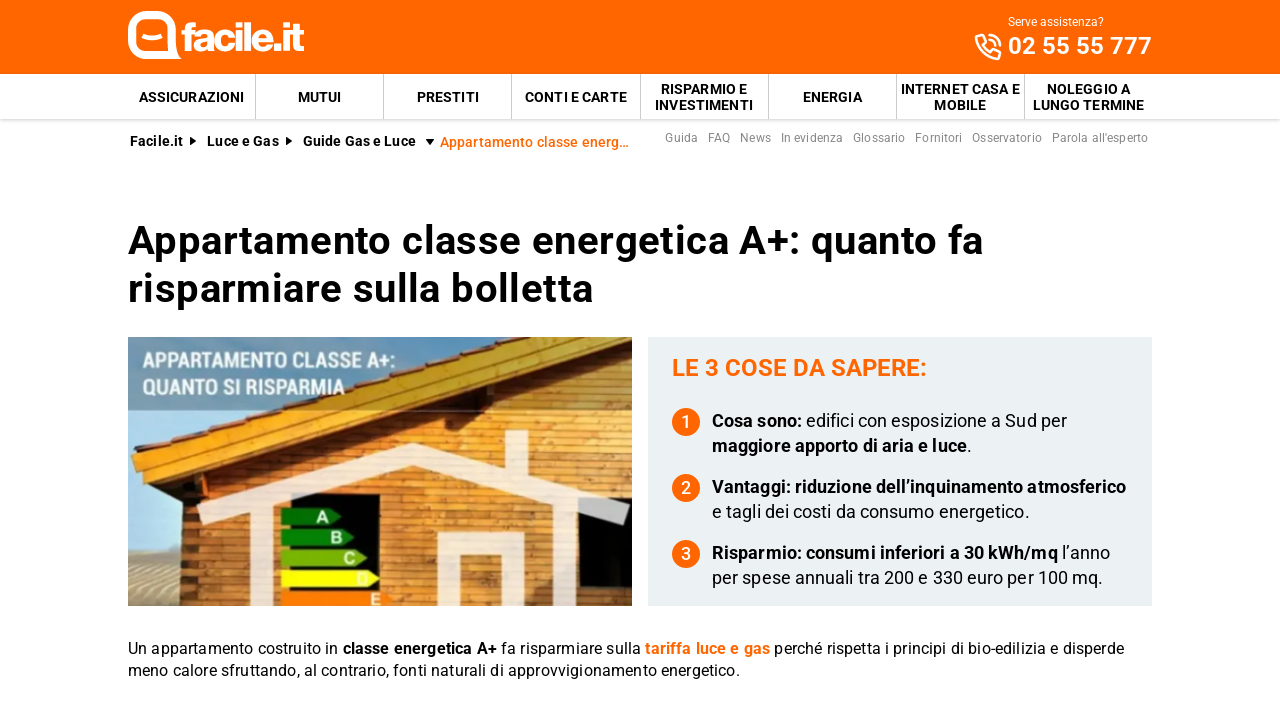

--- FILE ---
content_type: text/html; charset=utf-8
request_url: https://www.facile.it/energia-luce-gas/guida/appartamento-classe-energetica-a-quanto-si-risparmia.html
body_size: 38640
content:
<!DOCTYPE html><html lang="it" data-critters-container><head><meta charset="utf-8" data-next-head><meta name="theme-color" content="#FF6600" data-next-head><meta name="msapplication-TileColor" content="#FF6600" data-next-head><meta name="viewport" content="width=device-width,initial-scale=1,maximum-scale=5,shrink-to-fit=no" data-next-head><link rel="apple-touch-icon" href="https://res.cloudinary.com/dlhhugvi8/image/upload/facile.it/favicons/apple-touch-icon.png" data-next-head><link rel="icon" type="image/png" href="https://res.cloudinary.com/dlhhugvi8/image/upload/facile.it/favicons/favicon-16x16.png" sizes="16x16" data-next-head><link rel="icon" type="image/png" href="https://res.cloudinary.com/dlhhugvi8/image/upload/facile.it/favicons/favicon-32x32.png" sizes="32x32" data-next-head><link rel="icon" type="image/png" href="https://res.cloudinary.com/dlhhugvi8/image/upload/facile.it/favicons/android-chrome-192x192.png" sizes="192x192" data-next-head><link rel="mask-icon" href="https://res.cloudinary.com/dlhhugvi8/image/upload/facile.it/favicons/safari-pinned-tab.svg" sizes="any" color="#FF6600" data-next-head><meta name="msapplication-TileImage" content="https://res.cloudinary.com/dlhhugvi8/image/upload/facile.it/favicons/mstile-144x144.png" data-next-head><meta name="format-detection" content="telephone=no" data-next-head><meta name="SKYPE_TOOLBAR" content="SKYPE_TOOLBAR_PARSER_COMPATIBLE" data-next-head><title data-next-head>Appartamento classe energetica A+: quanto si risparmia | Facile.it</title><link rel="canonical" href="https://www.facile.it/energia-luce-gas/guida/appartamento-classe-energetica-a-quanto-si-risparmia.html" data-next-head><meta name="description" content="Un appartamento costruito in classe energetica A+ fa risparmiare sulla bolletta luce e gas. Scopri di più nella guida di Facile.it." data-next-head><meta name="robots" content="index, follow" data-next-head><meta name="article:modified_time" content="2026-01-31" data-next-head><meta name="article:publisher" content="https://www.facile.it" data-next-head><meta name="article:section" content="Energia Luce Gas" data-next-head><meta name="article:published_time" content="2023-07-17T08:41:35.000Z" data-next-head><meta name="og:locale" content="it_IT" data-next-head><meta name="og:site_name" content="Facile.it" data-next-head><meta name="og:title" content="Appartamento classe energetica A+: quanto si risparmia" data-next-head><meta name="og:description" content="Un appartamento costruito in classe energetica A+ fa risparmiare sulla bolletta luce e gas. Scopri di più nella guida di Facile.it." data-next-head><meta name="og:image" content="https://res.cloudinary.com/dlhhugvi8/image/upload/f_auto,q_auto,w_1200/v1711373918/facile.it/miscellaneous/facile-sharing-image_mokodb.jpg" data-next-head><meta name="og:content" content="Un appartamento costruito in classe energetica A+ fa risparmiare sulla bolletta luce e gas perché rispetta i principi di bio-edilizia e disperde meno calore sfruttando, al contrario, fonti naturali di approvvigionamento energetico." data-next-head><meta name="og:image:height" content="424" data-next-head><meta name="og:image:width" content="660" data-next-head><meta name="og:type" content="article" data-next-head><meta name="og:updated_time" content="2026-01-31" data-next-head><meta name="og:url" content="https://www.facile.it/energia-luce-gas/guida/appartamento-classe-energetica-a-quanto-si-risparmia.html" data-next-head><meta name="twitter:card" content="summary" data-next-head><meta name="twitter:description" content="Un appartamento costruito in classe energetica A+ fa risparmiare sulla bolletta luce e gas perché rispetta i principi di bio-edilizia e disperde meno calore sfruttando, al contrario, fonti naturali di approvvigionamento energetico." data-next-head><meta name="twitter:image" content="https://res.cloudinary.com/dlhhugvi8/image/upload/f_auto,q_auto,w_1200/v1711373918/facile.it/miscellaneous/facile-sharing-image_mokodb.jpg" data-next-head><meta name="twitter:site" content="https://www.facile.it" data-next-head><meta name="twitter:title" content="Appartamento classe energetica A+: quanto si risparmia | Facile.it" data-next-head><link rel="dns-prefetch" href="https://res.cloudinary.com"><link rel="dns-prefetch" href="https://www.google-analytics.com"><link rel="dns-prefetch" href="https://www.googletagmanager.com"><link rel="preconnect" href="https://res.cloudinary.com"><link rel="preconnect" href="https://www.google-analytics.com"><link rel="preconnect" href="https://www.googletagmanager.com"><link rel="preload" href="/_next/static/media/fa7649605314c38a-s.p.woff2" as="font" type="font/woff2" crossorigin="anonymous" data-next-font="size-adjust"><link rel="preload" href="/_next/static/media/4046ec9b7a3cd7ce-s.p.woff2" as="font" type="font/woff2" crossorigin="anonymous" data-next-font="size-adjust"><link rel="preload" href="/_next/static/media/48ee0eb829fd67dc-s.p.woff2" as="font" type="font/woff2" crossorigin="anonymous" data-next-font="size-adjust"><script defer nomodule src="/_next/static/chunks/polyfills-42372ed130431b0a.js"></script><script defer src="/_next/static/chunks/5316-61650840a5b9dbd7.js"></script><script defer src="/_next/static/chunks/4169.e33fdc48d656bc97.js"></script><script defer src="/_next/static/chunks/4437-56e5a6f189b95caa.js"></script><script defer src="/_next/static/chunks/9191-9d97e5f45ece4c31.js"></script><script defer src="/_next/static/chunks/2495.fd03c077919bc3e3.js"></script><script defer src="/_next/static/chunks/8857.b1b1aab45a42b4c5.js"></script><script defer src="/_next/static/chunks/8262.37dc7ef179f9227e.js"></script><script defer src="/_next/static/chunks/2119-c5a40c3da7773090.js"></script><script defer src="/_next/static/chunks/6801.beaac9c64e8693ac.js"></script><script defer src="/_next/static/chunks/3771-27e1fe408e12c5a9.js"></script><script defer src="/_next/static/chunks/9509.fabaaf976fcff7ec.js"></script><script defer src="/_next/static/chunks/9704.57e155f67ba23d97.js"></script><script defer src="/_next/static/chunks/4096-99c4a14d49b7bb32.js"></script><script defer src="/_next/static/chunks/7053.86c945de72598309.js"></script><script defer src="/_next/static/chunks/2015.3a3e33898b016788.js"></script><script defer src="/_next/static/chunks/2937.a4161231910f92ea.js"></script><script defer src="/_next/static/chunks/8731.1498422d328becc9.js"></script><script defer src="/_next/static/chunks/4221.16105016cf431b75.js"></script><script defer src="/_next/static/chunks/2433.d2ef5663d59b513d.js"></script><script defer src="/_next/static/chunks/8382.d54416b7f7fa2cea.js"></script><script defer src="/_next/static/chunks/297.6271935a3a684b0e.js"></script><script defer src="/_next/static/chunks/9886.ede100022a5c561b.js"></script><script defer src="/_next/static/chunks/352.70633f7f22b05e9e.js"></script><script defer src="/_next/static/chunks/6636.8ef807392a9b4544.js"></script><script defer src="/_next/static/chunks/5475.464ef632d316c2de.js"></script><script defer src="/_next/static/chunks/376.fb1ad8694ba0fb4d.js"></script><script defer src="/_next/static/chunks/1803.3c2ca07b42175b9a.js"></script><script defer src="/_next/static/chunks/4516.726b1e2546c4d5c0.js"></script><script defer src="/_next/static/chunks/9163.7ad0bb2a170fd44d.js"></script><script defer src="/_next/static/chunks/410.0d4f6006a6dd4f3c.js"></script><script defer src="/_next/static/chunks/3978.b095817068c43a1c.js"></script><script defer src="/_next/static/chunks/2411.f55225e63cbc3a10.js"></script><script src="/_next/static/chunks/webpack-6aec749d4cb7eb90.js" defer></script><script src="/_next/static/chunks/framework-5af8a523299ce8b5.js" defer></script><script src="/_next/static/chunks/main-14c708bb284fae96.js" defer></script><script src="/_next/static/chunks/pages/_app-f8bcad07895723db.js" defer></script><script src="/_next/static/chunks/8026-fc5c4d2afc6bf847.js" defer></script><script src="/_next/static/chunks/4334-0db5f306f1692766.js" defer></script><script src="/_next/static/chunks/pages/%5B%5B...slug%5D%5D-ddf7d81f2b2657bb.js" defer></script><script src="/_next/static/80X1AHKPev7CYRDkzMybP/_buildManifest.js" defer></script><script src="/_next/static/80X1AHKPev7CYRDkzMybP/_ssgManifest.js" defer></script><style>*{margin:0;padding:0;border:0;font-family:inherit;font-size:inherit;line-height:inherit;box-sizing:border-box;-webkit-tap-highlight-color:transparent}.dyok9r0{list-style:none}.dyok9r1{list-style-position:inside}.dyok9r3{font-size:inherit;font-weight:inherit}.dyok9r8{font:inherit;background-color:transparent}.dyok9r9{text-decoration:none;color:inherit}html{line-height:1.15;font-size:16px;-webkit-text-size-adjust:100%}.dyok9rb{font-size:var(--u3th1k6);line-height:var(--u3th1kh);font-family:var(--u3th1k2);font-weight:var(--u3th1k7);letter-spacing:var(--u3th1ka);color:var(--u3th1k4);-webkit-font-smoothing:antialiased;-moz-osx-font-smoothing:grayscale;text-rendering:optimizeLegibility}.qukjzm0{--u3th1k0:facile-it;--u3th1k1:facile.it;--u3th1k2:"Roboto",sans-serif;--u3th1k3:"Roboto",sans-serif;--u3th1k4:#000;--u3th1k5:#FED9BF;--u3th1k6:16px;--u3th1k7:400;--u3th1k8:500;--u3th1k9:700;--u3th1ka:0em;--u3th1kb:0.005em;--u3th1kc:0.01em;--u3th1kd:0.04em;--u3th1ke:1em;--u3th1kf:4.99em;--u3th1kg:1;--u3th1kh:1.15;--u3th1ki:1.2;--u3th1kj:1.3;--u3th1kk:1.4;--u3th1kl:2;--u3th1km:1024px;--u3th1kn:280px;--u3th1ko:4px;--u3th1kp:4px;--u3th1kq:8px;--u3th1kr:16px;--u3th1ks:24px;--u3th1kt:1px;--u3th1ku:2px;--u3th1kv:rgba(255,255,255,0.9);--u3th1kw:rgba(58,58,58,0.6);--u3th1kx:#E27700;--u3th1ky:#FF9900;--u3th1kz:#FFC05C;--u3th1k10:#FFF4E0;--u3th1k11:rgba(251,224,181,0.84);--u3th1k12:#549116;--u3th1k13:#71B62C;--u3th1k14:#BEE19A;--u3th1k15:#F1F9E9;--u3th1k16:rgba(237,245,229,0.78);--u3th1k17:#154F8A;--u3th1k18:#0E83CD;--u3th1k19:#8BC7ED;--u3th1k1a:#E6F3FC;--u3th1k1b:rgba(226,239,248,0.78);--u3th1k1c:#C2212E;--u3th1k1d:#FF0000;--u3th1k1e:#FFE6E6;--u3th1k1f:rgba(251,226,226,0.78);--u3th1k1g:#998000;--u3th1k1h:#F3C510;--u3th1k1i:#FEF0BA;--u3th1k1j:#FFFAE6;--u3th1k1k:rgba(254,246,214,0.68);--u3th1k1l:#EAEAEA;--u3th1k1m:#F2F2F2;--u3th1k1n:#F8F8F8;--u3th1k1o:#CCDAE2;--u3th1k1p:#ECF1F4;--u3th1k1q:#000;--u3th1k1r:#FFF;--u3th1k1s:rgba(255,255,255,0.2);--u3th1k1t:rgba(255,255,255,0.5);--u3th1k1u:#3A3A3A;--u3th1k1v:#505050;--u3th1k1w:#888888;--u3th1k1x:#AAAAAA;--u3th1k1y:#CCCCCC;--u3th1k1z:rgba(58,58,58,0.6);--u3th1k20:rgba(136,136,136,0.18);--u3th1k21:rgba(228,228,228,0.5);--u3th1k22:transparent;--u3th1k23:#841623;--u3th1k24:#A54552;--u3th1k25:#C37783;--u3th1k26:#DEADB6;--u3th1k27:#F5E6E8;--u3th1k28:#BB4118;--u3th1k29:#E34713;--u3th1k2a:#FF6600;--u3th1k2b:#FED9BF;--u3th1k2c:#FFEEE0;--u3th1k2d:#549116;--u3th1k2e:#71B62C;--u3th1k2f:#BEE19A;--u3th1k2g:#F1F9E9;--u3th1k2h:#E34713;--u3th1k2i:0px;--u3th1k2j:2px;--u3th1k2k:4px;--u3th1k2l:8px;--u3th1k2m:12px;--u3th1k2n:16px;--u3th1k2o:24px;--u3th1k2p:32px;--u3th1k2q:40px;--u3th1k2r:48px;--u3th1k2s:56px;--u3th1k2t:64px;--u3th1k2u:72px;--u3th1k2v:80px;--u3th1k2w:0px 1px 2px rgba(0,0,0,0.1);--u3th1k2x:0px 1px 4px rgba(0,0,0,0.2);--u3th1k2y:0px 3px 6px rgba(0,0,0,0.16);--u3th1k2z:0px 4px 8px rgba(0,0,0,0.14);--u3th1k30:1px 4px 8px rgba(0,0,0,0.05),0px 10px 16px rgba(0,0,0,0.08);--u3th1k31:2px 4px 8px rgba(0,0,0,0.06),2px 14px 24px rgba(0,0,0,0.1);--u3th1k32:0px 0px 0px 3px rgba(228,228,228,0.5);--u3th1k33:0px 0px 0px 3px rgba(237,245,229,0.78);--u3th1k34:0px 0px 0px 3px rgba(251,226,226,0.78);--u3th1k35:0px 0px 0px 3px rgba(226,239,248,0.78);--u3th1k36:0px 0px 0px 3px rgba(251,224,181,0.84);--u3th1k37:0px 0px 0px 3px rgba(237,245,229,0.78);--u3th1k38:all 0.5s ease;--u3th1k39:all 0.3s ease}.pfuwlp8{border:var(--pfuwlp4)}.pfuwlpc{border-width:var(--pfuwlp0)}@media screen and (min-width:992px){.pfuwlpb{border:var(--pfuwlp7)}.pfuwlpf{border-width:var(--pfuwlp3)}}.jjxzu60{overflow:hidden}.jjxzu63{overflow:auto}.jjxzu67{overflow-x:auto}.jjxzu69{overflow-wrap:anywhere}.jjxzu6a{overflow-wrap:break-word}.jjxzu6b{-webkit-user-select:none;-moz-user-select:none;user-select:none}.jjxzu6f{z-index:1}.jjxzu6i{cursor:pointer}.jjxzu6m{top:0}.jjxzu6o{left:0}.jjxzu6p{right:0}.jjxzu6q{min-width:0}.jjxzu6r{transition:var(--u3th1k38)}.jjxzu6s{transition:var(--u3th1k39)}.jjxzu6t{text-transform:none}.jjxzu6v{text-transform:uppercase}.jjxzu6x{font-weight:var(--u3th1k7)}.jjxzu6y{font-weight:var(--u3th1k8)}.jjxzu6z{font-weight:var(--u3th1k9)}.jjxzu614{text-decoration:underline}.jjxzu618{letter-spacing:var(--u3th1ka)}.jjxzu619{letter-spacing:var(--u3th1kb)}.jjxzu61a{letter-spacing:var(--u3th1kc)}.jjxzu61e{white-space:break-spaces}.jjxzu61g{white-space:nowrap}.jjxzu61h{text-overflow:ellipsis}.jjxzu61v{display:block}.jjxzu61z{display:inline}.jjxzu623{display:none}.jjxzu627{display:inline-block}.jjxzu62b{display:flex}.jjxzu62f{display:inline-flex}.jjxzu62j{position:relative}.jjxzu62n{position:absolute}.jjxzu62r{position:fixed}.jjxzu62z{border-radius:9999px}.jjxzu637{border-radius:var(--u3th1kp)}.jjxzu63b{border-radius:var(--u3th1kq)}.jjxzu63n{line-height:var(--u3th1kg)}.jjxzu63r{line-height:var(--u3th1kh)}.jjxzu63v{line-height:var(--u3th1ki)}.jjxzu63z{line-height:var(--u3th1kj)}.jjxzu643{line-height:var(--u3th1kk)}.jjxzu65j{height:100%}.jjxzu65r{width:50%}.jjxzu66z{width:100%}.jjxzu673{width:auto}.jjxzu67b{padding-top:var(--u3th1k2j)}.jjxzu67f{padding-top:var(--u3th1k2k)}.jjxzu67j{padding-top:var(--u3th1k2l)}.jjxzu67n{padding-top:var(--u3th1k2m)}.jjxzu67r{padding-top:var(--u3th1k2n)}.jjxzu67v{padding-top:var(--u3th1k2o)}.jjxzu68n{padding-bottom:var(--u3th1k2i)}.jjxzu68r{padding-bottom:var(--u3th1k2j)}.jjxzu68v{padding-bottom:var(--u3th1k2k)}.jjxzu68z{padding-bottom:var(--u3th1k2l)}.jjxzu693{padding-bottom:var(--u3th1k2m)}.jjxzu697{padding-bottom:var(--u3th1k2n)}.jjxzu69b{padding-bottom:var(--u3th1k2o)}.jjxzu69f{padding-bottom:var(--u3th1k2p)}.jjxzu6a3{padding-right:var(--u3th1k2i)}.jjxzu6a7{padding-right:var(--u3th1k2j)}.jjxzu6ab{padding-right:var(--u3th1k2k)}.jjxzu6af{padding-right:var(--u3th1k2l)}.jjxzu6aj{padding-right:var(--u3th1k2m)}.jjxzu6an{padding-right:var(--u3th1k2n)}.jjxzu6ar{padding-right:var(--u3th1k2o)}.jjxzu6bj{padding-left:var(--u3th1k2i)}.jjxzu6bn{padding-left:var(--u3th1k2j)}.jjxzu6br{padding-left:var(--u3th1k2k)}.jjxzu6bv{padding-left:var(--u3th1k2l)}.jjxzu6bz{padding-left:var(--u3th1k2m)}.jjxzu6c3{padding-left:var(--u3th1k2n)}.jjxzu6c7{padding-left:var(--u3th1k2o)}.jjxzu6cz{margin-top:var(--u3th1k2i)}.jjxzu6d3{margin-top:var(--u3th1k2j)}.jjxzu6d7{margin-top:var(--u3th1k2k)}.jjxzu6dj{margin-top:var(--u3th1k2n)}.jjxzu6dn{margin-top:var(--u3th1k2o)}.jjxzu6dr{margin-top:var(--u3th1k2p)}.jjxzu6dz{margin-top:var(--u3th1k2r)}.jjxzu6ef{margin-bottom:var(--u3th1k2i)}.jjxzu6en{margin-bottom:var(--u3th1k2k)}.jjxzu6er{margin-bottom:var(--u3th1k2l)}.jjxzu6ez{margin-bottom:var(--u3th1k2n)}.jjxzu6f3{margin-bottom:var(--u3th1k2o)}.jjxzu6fb{margin-bottom:var(--u3th1k2q)}.jjxzu6fv{margin-right:var(--u3th1k2i)}.jjxzu6fz{margin-right:var(--u3th1k2j)}.jjxzu6g7{margin-right:var(--u3th1k2l)}.jjxzu6gb{margin-right:var(--u3th1k2m)}.jjxzu6gf{margin-right:var(--u3th1k2n)}.jjxzu6gj{margin-right:var(--u3th1k2o)}.jjxzu6hf{margin-left:var(--u3th1k2j)}.jjxzu6hj{margin-left:var(--u3th1k2k)}.jjxzu6hn{margin-left:var(--u3th1k2l)}.jjxzu6hv{margin-left:var(--u3th1k2n)}.jjxzu6hz{margin-left:var(--u3th1k2o)}.jjxzu6ir{align-items:flex-start}.jjxzu6iv{align-items:center}.jjxzu6iz{align-items:flex-end}.jjxzu6j7{justify-content:flex-start}.jjxzu6jb{justify-content:center}.jjxzu6jf{justify-content:flex-end}.jjxzu6jj{justify-content:space-between}.jjxzu6jv{flex-direction:row}.jjxzu6jz{flex-direction:row-reverse}.jjxzu6k3{flex-direction:column}.jjxzu6kb{flex-wrap:wrap}.jjxzu6kj{flex-shrink:0}.jjxzu6kn{flex-shrink:1}.jjxzu6kr{flex-grow:0}.jjxzu6kv{flex-grow:1}.jjxzu6l3{flex:1 1}.jjxzu6l7{align-self:stretch}.jjxzu6lj{text-align:left}.jjxzu6ln{text-align:center}.jjxzu6lr{text-align:right}.jjxzu6lz{box-shadow:var(--u3th1k2w)}.jjxzu6m3{box-shadow:var(--u3th1k2x)}.jjxzu6m7{box-shadow:var(--u3th1k2y)}.jjxzu6mj{box-shadow:var(--u3th1k31)}.jjxzu6nb{font-size:1rem}.jjxzu6nf{font-size:2rem}.jjxzu6nv{font-size:.625rem}.jjxzu6o3{font-size:.75rem}.jjxzu6ob{font-size:.875rem}.jjxzu6oj{font-size:1.125rem}.jjxzu6or{font-size:1.375rem}.jjxzu6ov{font-size:1.5rem}.jjxzu6p3{font-size:1.75rem}.jjxzu6p7{font-size:1.875rem}.jjxzu6pz{color:var(--u3th1k12)}.jjxzu6q7{color:var(--u3th1k17)}.jjxzu6qr{color:var(--u3th1k1q)}.jjxzu6qv{color:var(--u3th1k1r)}.jjxzu6qz{color:var(--u3th1k1u)}.jjxzu6r3{color:var(--u3th1k1v)}.jjxzu6r7{color:var(--u3th1k1w)}.jjxzu6rr{color:var(--u3th1k29)}.jjxzu6rv{color:var(--u3th1k2a)}.jjxzu6s7{color:var(--u3th1k2h)}.jjxzu6t3{background:var(--u3th1k15)}.jjxzu6tj{background:var(--u3th1k1a)}.jjxzu6uj{background:var(--u3th1k1p)}.jjxzu6un{background:var(--u3th1k1r)}.jjxzu6uv{background:var(--u3th1k1u)}.jjxzu6uz{background:var(--u3th1k1v)}.jjxzu6vz{background:var(--u3th1k2a)}.jjxzu6wf{background:var(--u3th1k2e)}@media screen and (min-width:375px){.jjxzu61w{display:block}.jjxzu624{display:none}.jjxzu6ao{padding-right:var(--u3th1k2n)}.jjxzu6c4{padding-left:var(--u3th1k2n)}.jjxzu6oo{font-size:1.25rem}}@media screen and (min-width:768px){.jjxzu61x{display:block}.jjxzu621{display:inline}.jjxzu625{display:none}.jjxzu62h{display:inline-flex}.jjxzu65t{width:50%}.jjxzu679{padding-top:var(--u3th1k2i)}.jjxzu67h{padding-top:var(--u3th1k2k)}.jjxzu67t{padding-top:var(--u3th1k2n)}.jjxzu68d{padding-top:var(--u3th1k2s)}.jjxzu699{padding-bottom:var(--u3th1k2n)}.jjxzu69d{padding-bottom:var(--u3th1k2o)}.jjxzu6a5{padding-right:var(--u3th1k2i)}.jjxzu6ap{padding-right:var(--u3th1k2n)}.jjxzu6bl{padding-left:var(--u3th1k2i)}.jjxzu6c5{padding-left:var(--u3th1k2n)}.jjxzu6dp{margin-top:var(--u3th1k2o)}.jjxzu6ed{margin-top:var(--u3th1k2v)}.jjxzu6f5{margin-bottom:var(--u3th1k2o)}.jjxzu6hp{margin-left:var(--u3th1k2l)}.jjxzu6it{align-items:flex-start}.jjxzu6ix{align-items:center}.jjxzu6j9{justify-content:flex-start}.jjxzu6jx{flex-direction:row}.jjxzu6k5{flex-direction:column}.jjxzu6kh{flex-wrap:nowrap}.jjxzu6pl{font-size:2.5rem}}@media screen and (min-width:992px){.jjxzu61y{display:block}.jjxzu622{display:inline}.jjxzu626{display:none}.jjxzu62e{display:flex}.jjxzu65y{width:33.33333333333333%}.jjxzu66e{width:20%}.jjxzu66i{width:40%}.jjxzu66m{width:60%}.jjxzu66u{width:16.666666666666664%}.jjxzu67a{padding-top:var(--u3th1k2i)}.jjxzu67i{padding-top:var(--u3th1k2k)}.jjxzu67q{padding-top:var(--u3th1k2m)}.jjxzu67u{padding-top:var(--u3th1k2n)}.jjxzu68q{padding-bottom:var(--u3th1k2i)}.jjxzu68y{padding-bottom:var(--u3th1k2k)}.jjxzu696{padding-bottom:var(--u3th1k2m)}.jjxzu69a{padding-bottom:var(--u3th1k2n)}.jjxzu69e{padding-bottom:var(--u3th1k2o)}.jjxzu6a6{padding-right:var(--u3th1k2i)}.jjxzu6ai{padding-right:var(--u3th1k2l)}.jjxzu6am{padding-right:var(--u3th1k2m)}.jjxzu6aq{padding-right:var(--u3th1k2n)}.jjxzu6au{padding-right:var(--u3th1k2o)}.jjxzu6b6{padding-right:var(--u3th1k2r)}.jjxzu6bm{padding-left:var(--u3th1k2i)}.jjxzu6by{padding-left:var(--u3th1k2l)}.jjxzu6c2{padding-left:var(--u3th1k2m)}.jjxzu6c6{padding-left:var(--u3th1k2n)}.jjxzu6ca{padding-left:var(--u3th1k2o)}.jjxzu6ei{margin-bottom:var(--u3th1k2i)}.jjxzu6fi{margin-bottom:var(--u3th1k2r)}.jjxzu6fy{margin-right:var(--u3th1k2i)}.jjxzu6ge{margin-right:var(--u3th1k2m)}.jjxzu6iy{align-items:center}.jjxzu6jy{flex-direction:row}.jjxzu6lm{text-align:left}.jjxzu6oy{font-size:1.5rem}.jjxzu6pa{font-size:1.875rem}.jjxzu6pe{font-size:2.125rem}.jjxzu6wu{background:none}}._13j3r0c0{-o-object-fit:cover;object-fit:cover}._13j3r0c3{color:transparent}._8yusxi0{min-width:130px;max-width:130px}._8yusxi2{min-width:88px;max-width:88px;max-height:25px}@media screen and (min-width:992px){._8yusxi0{min-width:176px;max-width:176px;max-height:49px}}._3rggl70{transition:transform .4s ease;transform-origin:50% 50%}._3rggl71{transform:rotate(0deg)}._3rggl73{transform:rotate(90deg)}._3rggl77{transform:rotate(270deg)}._3rggl79{display:flex;justify-content:center;align-items:center}._3rggl7b{width:1rem;height:1rem}._3rggl7c{width:2rem;height:2rem}._3rggl7h{width:1.5rem;height:1.5rem}.__className_9efc83{font-family:roboto,roboto Fallback,sans-serif}.murfk50{min-height:100vh}._19mei630:last-child{padding-bottom:var(--u3th1k2i)}._19mei631{margin-left:auto;margin-right:auto}._19mei632{min-width:var(--u3th1kn);max-width:var(--u3th1km)}@media screen and (min-width:768px){._19mei631{box-sizing:content-box}}._18xz8jl0{margin-left:auto;margin-right:auto}._18xz8jl1{min-width:var(--u3th1kn);max-width:var(--u3th1km)}@media screen and (min-width:768px){._18xz8jl0{box-sizing:content-box}}._1cebpcn0{margin-left:calc(var(--u3th1k2i) * -1)}._1cebpcn1{margin-left:calc(var(--u3th1k2j) * -1)}._1cebpcn3{margin-left:calc(var(--u3th1k2l) * -1)}._1cebpcn4{margin-left:calc(var(--u3th1k2m) * -1)}._1cebpcn5{margin-left:calc(var(--u3th1k2n) * -1)}._1cebpcn6{margin-left:calc(var(--u3th1k2o) * -1)}._1cebpcn1g{margin-top:calc(var(--u3th1k2i) * -1)}._1cebpcn1h{margin-top:calc(var(--u3th1k2j) * -1)}._1cebpcn1j{margin-top:calc(var(--u3th1k2l) * -1)}._1cebpcn1k{margin-top:calc(var(--u3th1k2m) * -1)}._1cebpcn1l{margin-top:calc(var(--u3th1k2n) * -1)}._1cebpcn1m{margin-top:calc(var(--u3th1k2o) * -1)}@media screen and (min-width:375px){._1cebpcnd{margin-left:calc(var(--u3th1k2i) * -1)}._1cebpcn1w{margin-top:calc(var(--u3th1k2l) * -1)}._1cebpcn1y{margin-top:calc(var(--u3th1k2n) * -1)}}@media screen and (min-width:768px){._1cebpcnq{margin-left:calc(var(--u3th1k2i) * -1)}._1cebpcnv{margin-left:calc(var(--u3th1k2n) * -1)}._1cebpcn26{margin-top:calc(var(--u3th1k2i) * -1)}._1cebpcn29{margin-top:calc(var(--u3th1k2l) * -1)}._1cebpcn2b{margin-top:calc(var(--u3th1k2n) * -1)}}@media screen and (min-width:992px){._1cebpcn16{margin-left:calc(var(--u3th1k2l) * -1)}._1cebpcn18{margin-left:calc(var(--u3th1k2n) * -1)}._1cebpcn2j{margin-top:calc(var(--u3th1k2i) * -1)}}@media screen and (min-width:768px){._1osgpfv0{text-overflow:ellipsis;white-space:nowrap;overflow:hidden}}._1aoj5va4:focus-within,._1aoj5va4:hover{color:var(--_1aoj5va0)}._1aoj5vac:focus-within,._1aoj5vac:hover{background-color:var(--_1aoj5va8)}._1aoj5vao:focus-within,._1aoj5vao:hover{border:var(--_1aoj5vak)}._1aoj5vas:focus-within,._1aoj5vas:hover{border-width:var(--_1aoj5vag)}._7vgb962:visited{color:var(--u3th1k28)}._1tdp8fzb{flex-basis:100%}._1tdp8fzc{flex-basis:auto}@media screen and (min-width:768px){._1tdp8fzq{flex-basis:50%}._1tdp8fzr{flex-basis:33.33333333333333%}}.jzuzjm0:first-child{padding-left:var(--u3th1k2i)}.jzuzjm1{-webkit-box-decoration-break:clone;box-decoration-break:clone;padding-top:1px}._1fkh79s3 button{position:relative}._1akd46k4{-webkit-line-clamp:var(--_1akd46k0);line-clamp:var(--_1akd46k0)}._1akd46k8{display:-webkit-box;-webkit-box-orient:vertical}._1akd46k9{padding-bottom:1px}.r29w270{padding-top:1px;padding-bottom:1px}.r29w273{min-height:var(--u3th1k2o)}.zrcg7k0:visited{color:var(--u3th1k28)}.zrcg7k2{width:-webkit-min-content;width:-moz-min-content;width:min-content;max-width:100%}.zrcg7k3{width:-webkit-max-content;width:-moz-max-content;width:max-content}._6e8fgc1{min-width:48px;max-width:48px}._6e8fgc2:before{content:" ";position:absolute;width:1px;height:100%;background-color:var(--u3th1k1y);top:50%;left:0;transform:translateY(-50%)}.f724q2{max-width:100%;justify-content:center;align-items:center;position:relative;overflow:hidden}.f724q2:focus{outline-width:0;outline:none}.f724q8{margin-left:calc((var(--u3th1k6) * var(--f724q3, 1.5)) + var(--u3th1k2l))}._1guc0y0{height:56px}._1guc0y1{height:48px}._1guc0y4{height:40px;min-width:40px}._1jsx85i0{max-height:0}@media screen and (min-width:992px){._1jsx85i1{max-height:8000px}}._1q5tdga0{cursor:pointer}._1q5tdga1{border-bottom:var(--u3th1ku) solid var(--u3th1k1u)}._1q5tdga2{border-bottom:var(--u3th1kt) solid var(--u3th1k1v)}._1q5tdga4{color:var(--u3th1k1n);height:20px;width:20px}._1q5tdga4:before{content:"+";align-items:center;display:flex;font-size:1.25rem;height:100%;justify-content:center;position:relative;transition:transform .3s ease;width:100%}._1q5tdga5{right:var(--u3th1k2n);top:50%;transform:translateY(-50%)}@media screen and (min-width:992px){._1q5tdga0{cursor:auto}._1q5tdga1,._1q5tdga2{border-bottom:none}}._1c4jvon0{display:inline-block;min-width:98px;max-width:98px;height:15px;position:relative;vertical-align:middle}._1qi2zc1{width:44px;height:24px}@media screen and (min-width:375px){._1qi2zc1{width:50px;height:28px}}._1gety4a0{color:var(--u3th1k1n)}._1e8uqng0{min-width:32px;max-width:32px;height:33px}.v5esiy0:last-child{padding-bottom:var(--u3th1k2i)}._1yd0lg1:last-child{margin-bottom:var(--u3th1k2i)}._1yd0lg2:not(:first-of-type){padding-top:var(--u3th1k2n)}._1yd0lg0 ul li{padding-left:var(--u3th1k2n)}._1yd0lg0 ul li:before{content:"●";color:var(--u3th1k29);left:0;top:5px;font-size:9px;position:absolute}._1kjqsvn0{position:fixed;z-index:300}._1kjqsvn1{height:56px}._1kjqsvn3{height:56px}._1kjqsvn4{height:25px}._1kjqsvn6{background-color:var(--u3th1k1r);height:1.5px;position:relative;transition:background-color .2s;transition-timing-function:linear;width:1.125rem}._1kjqsvn6:before{top:-.3rem}._1kjqsvn6:after,._1kjqsvn6:before{content:" ";background-color:var(--u3th1k1r);height:1.5px;position:absolute;transition:top .2s,transform .2s;transition-delay:.2s,0s,0s;transition-timing-function:linear;width:1.125rem}._1kjqsvn6:after{top:.3rem}@media screen and (min-width:992px){._1kjqsvn0{position:static;z-index:auto}._1kjqsvn1{height:74px}._1kjqsvn3{display:none}}.co6a1c0{order:1}.co6a1c1{order:2}.exwtz91{height:45px}.exwtz91:hover{background-color:var(--u3th1k28)}.exwtz91:hover{color:var(--u3th1k1r)}.exwtz91:last-child{margin-right:0}.exwtz93{min-width:229px}.exwtz95{font-weight:var(--u3th1k9);padding:var(--u3th1k2n);padding-bottom:0;text-transform:uppercase}.exwtz97{min-width:1.5rem}.exwtz98{min-height:1.5rem;font-size:1.0625rem}.exwtz98:hover{background-color:var(--u3th1k2c);color:var(--u3th1k29)}.exwtz98:after{content:"»";margin-left:var(--u3th1k2k)}.exwtz9d{z-index:950;top:56px}.exwtz9d{height:100vh;padding-bottom:200px;width:90vw;transform:translateX(-105%)}.exwtz9e{border-bottom:1px solid rgba(255,255,255,.2)}@media screen and (min-width:992px){.exwtz93:not(:last-of-type){border-right:var(--u3th1kt) solid var(--u3th1k1y)}.exwtz95{font-weight:var(--u3th1k7);padding:var(--u3th1k2m);text-transform:none;display:inline-block;width:50%}.exwtz98{font-size:.8125rem;white-space:nowrap}.exwtz9a{white-space:unset;width:230px}}@media screen and (min-width:768px){.z799kq4{height:285px;overflow:hidden}}._1njcf320{width:28px;height:28px;writing-mode:vertical-rl;text-orientation:upright;-webkit-text-orientation:upright}._1njcf321{list-style:none}.r3gnla1{position:fixed;z-index:250;box-shadow:0 -5px 22px rgba(0,0,0,.15);bottom:0;left:0;right:0;transform:translateY(100%);transition:var(--u3th1k39);visibility:hidden;opacity:0}._4yymt90{display:grid}._4yymt91{grid-template-columns:-webkit-max-content auto;grid-template-columns:max-content auto}._4yymt97{grid-column:1/span 2;opacity:0}@media screen and (min-width:768px){._4yymt97{opacity:1;margin-top:6px;margin-bottom:2px}}.nbja4v0{max-width:280px}.zm6tyj4{max-width:120px}._17xxyx80{max-width:50%;margin-left:auto}._1nlh0xj6{margin-top:calc(var(--u3th1k2m) * -1)}@media screen and (min-width:768px){._1nlh0xj0{max-width:57%}._1nlh0xj1{width:18%;max-width:18%}._1nlh0xj3{width:calc(156px + var(--u3th1k2n));max-width:calc(156px + var(--u3th1k2n))}}.jvepcq0:hover .jvepcq1{transform:translateX(-5px)}.jvepcq0:hover .jvepcq2{transform:translateX(5px)}.b62o9u0{padding-left:var(--u3th1k2n);position:relative}.b62o9u0:before{content:"●";color:var(--u3th1k2a);left:0;top:5px;font-size:9px;position:absolute}._16m032v0{min-width:100%;scrollbar-width:none;scroll-behavior:smooth}._16m032v0::-webkit-scrollbar{display:none}.jwegpe2{margin-top:calc(var(--u3th1k2m) * -1)}.z3z9mq0{min-width:245px}.z3z9mq0:hover{transform:translateY(-12px);box-shadow:var(--u3th1k2z)}.z3z9mq1{height:180px}.z3z9mq2{transition:var(--u3th1k38)}.z3z9mq0:hover .z3z9mq2{transform:scale(1.2)}.z3z9mq3{background-color:rgba(0,0,0,.3);top:180px;transform:translateY(-100%)}.z3z9mq4{min-height:calc(var(--u3th1kg) * 3 * 1em)}@media screen and (min-width:992px){.z3z9mq0{width:calc(25% - 27px);min-width:calc(25% - 27px)}.z3z9mq0:not(:last-of-type){margin-right:36px}}</style><link rel="stylesheet" href="/_next/static/css/d2446669b9212987.css" data-n-g media="print" onload="this.media='all'"><noscript><link rel="stylesheet" href="/_next/static/css/d2446669b9212987.css"></noscript><link rel="stylesheet" href="/_next/static/css/3fbdca0c14bbe7b9.css" data-n-p media="print" onload="this.media='all'"><noscript><link rel="stylesheet" href="/_next/static/css/3fbdca0c14bbe7b9.css"></noscript><link rel="stylesheet" href="/_next/static/css/5dccc6d427e0f1f1.css" media="print" onload="this.media='all'"><noscript><link rel="stylesheet" href="/_next/static/css/5dccc6d427e0f1f1.css"></noscript><link rel="stylesheet" href="/_next/static/css/fcb989f9805d813f.css" media="print" onload="this.media='all'"><noscript><link rel="stylesheet" href="/_next/static/css/fcb989f9805d813f.css"></noscript><link rel="stylesheet" href="/_next/static/css/996cfa89bc5d2efa.css" media="print" onload="this.media='all'"><noscript><link rel="stylesheet" href="/_next/static/css/996cfa89bc5d2efa.css"></noscript><link rel="stylesheet" href="/_next/static/css/d02dd105018c5db6.css" media="print" onload="this.media='all'"><noscript><link rel="stylesheet" href="/_next/static/css/d02dd105018c5db6.css"></noscript><link rel="stylesheet" href="/_next/static/css/aaa6eb67faa75bfc.css" media="print" onload="this.media='all'"><noscript><link rel="stylesheet" href="/_next/static/css/aaa6eb67faa75bfc.css"></noscript><link rel="stylesheet" href="/_next/static/css/78fa469e14aaca5d.css" media="print" onload="this.media='all'"><noscript><link rel="stylesheet" href="/_next/static/css/78fa469e14aaca5d.css"></noscript><link rel="stylesheet" href="/_next/static/css/102a30999ae03a49.css" media="print" onload="this.media='all'"><noscript><link rel="stylesheet" href="/_next/static/css/102a30999ae03a49.css"></noscript><link rel="stylesheet" href="/_next/static/css/73cb90792dcaf7b0.css" media="print" onload="this.media='all'"><noscript><link rel="stylesheet" href="/_next/static/css/73cb90792dcaf7b0.css"></noscript><link rel="stylesheet" href="/_next/static/css/269888b27103f0e3.css" media="print" onload="this.media='all'"><noscript><link rel="stylesheet" href="/_next/static/css/269888b27103f0e3.css"></noscript><link rel="stylesheet" href="/_next/static/css/396df7003a2f71af.css" media="print" onload="this.media='all'"><noscript><link rel="stylesheet" href="/_next/static/css/396df7003a2f71af.css"></noscript><link rel="stylesheet" href="/_next/static/css/02d1a7cf7f6b75a0.css" media="print" onload="this.media='all'"><noscript><link rel="stylesheet" href="/_next/static/css/02d1a7cf7f6b75a0.css"></noscript><link rel="stylesheet" href="/_next/static/css/c268895feadd05c6.css" media="print" onload="this.media='all'"><noscript><link rel="stylesheet" href="/_next/static/css/c268895feadd05c6.css"></noscript><link rel="stylesheet" href="/_next/static/css/f90294bd33c9c931.css" media="print" onload="this.media='all'"><noscript><link rel="stylesheet" href="/_next/static/css/f90294bd33c9c931.css"></noscript><link rel="stylesheet" href="/_next/static/css/b73f4adfc7ac638f.css" media="print" onload="this.media='all'"><noscript><link rel="stylesheet" href="/_next/static/css/b73f4adfc7ac638f.css"></noscript><link rel="stylesheet" href="/_next/static/css/ca218ce951bd46cf.css" media="print" onload="this.media='all'"><noscript><link rel="stylesheet" href="/_next/static/css/ca218ce951bd46cf.css"></noscript><link rel="stylesheet" href="/_next/static/css/05101a09afb62b03.css" media="print" onload="this.media='all'"><noscript><link rel="stylesheet" href="/_next/static/css/05101a09afb62b03.css"></noscript><link rel="stylesheet" href="/_next/static/css/165914baa05d1b93.css" media="print" onload="this.media='all'"><noscript><link rel="stylesheet" href="/_next/static/css/165914baa05d1b93.css"></noscript><link rel="stylesheet" href="/_next/static/css/9e37493b6be2ff52.css" media="print" onload="this.media='all'"><noscript><link rel="stylesheet" href="/_next/static/css/9e37493b6be2ff52.css"></noscript><link rel="stylesheet" href="/_next/static/css/72b16a0558423657.css" media="print" onload="this.media='all'"><noscript><link rel="stylesheet" href="/_next/static/css/72b16a0558423657.css"></noscript><link rel="stylesheet" href="/_next/static/css/d2a01a4d8969eaf8.css" media="print" onload="this.media='all'"><noscript><link rel="stylesheet" href="/_next/static/css/d2a01a4d8969eaf8.css"></noscript><link rel="stylesheet" href="/_next/static/css/1636e117dd2a0dc1.css" media="print" onload="this.media='all'"><noscript><link rel="stylesheet" href="/_next/static/css/1636e117dd2a0dc1.css"></noscript><link rel="stylesheet" href="/_next/static/css/f9eef9d498f6e749.css" media="print" onload="this.media='all'"><noscript><link rel="stylesheet" href="/_next/static/css/f9eef9d498f6e749.css"></noscript><link rel="stylesheet" href="/_next/static/css/a1ae081beece03c5.css" media="print" onload="this.media='all'"><noscript><link rel="stylesheet" href="/_next/static/css/a1ae081beece03c5.css"></noscript><link rel="stylesheet" href="/_next/static/css/28e4c97ae57cd737.css" media="print" onload="this.media='all'"><noscript><link rel="stylesheet" href="/_next/static/css/28e4c97ae57cd737.css"></noscript><link rel="stylesheet" href="/_next/static/css/9a31b3098fdae503.css" media="print" onload="this.media='all'"><noscript><link rel="stylesheet" href="/_next/static/css/9a31b3098fdae503.css"></noscript><link rel="stylesheet" href="/_next/static/css/7832ff166b9ff64c.css" media="print" onload="this.media='all'"><noscript><link rel="stylesheet" href="/_next/static/css/7832ff166b9ff64c.css"></noscript><link rel="stylesheet" href="/_next/static/css/a0c8c0a95841f4b2.css" media="print" onload="this.media='all'"><noscript><link rel="stylesheet" href="/_next/static/css/a0c8c0a95841f4b2.css"></noscript><link rel="stylesheet" href="/_next/static/css/48431a4e476565ae.css" media="print" onload="this.media='all'"><noscript><link rel="stylesheet" href="/_next/static/css/48431a4e476565ae.css"></noscript><link rel="stylesheet" href="/_next/static/css/fe25231f619df786.css" media="print" onload="this.media='all'"><noscript><link rel="stylesheet" href="/_next/static/css/fe25231f619df786.css"></noscript><link rel="stylesheet" href="/_next/static/css/57722b721608c077.css" media="print" onload="this.media='all'"><noscript><link rel="stylesheet" href="/_next/static/css/57722b721608c077.css"></noscript><link rel="stylesheet" href="/_next/static/css/4e2afa045bec6cb3.css" media="print" onload="this.media='all'"><noscript><link rel="stylesheet" href="/_next/static/css/4e2afa045bec6cb3.css"></noscript><link rel="stylesheet" href="/_next/static/css/b1c166762f13968b.css" media="print" onload="this.media='all'"><noscript><link rel="stylesheet" href="/_next/static/css/b1c166762f13968b.css"></noscript><link rel="stylesheet" href="/_next/static/css/933370ed74f2d831.css" media="print" onload="this.media='all'"><noscript><link rel="stylesheet" href="/_next/static/css/933370ed74f2d831.css"></noscript><link rel="stylesheet" href="/_next/static/css/6b78aacb9201bd7d.css" media="print" onload="this.media='all'"><noscript><link rel="stylesheet" href="/_next/static/css/6b78aacb9201bd7d.css"></noscript><link rel="stylesheet" href="/_next/static/css/4e98d81207aa12b2.css" media="print" onload="this.media='all'"><noscript><link rel="stylesheet" href="/_next/static/css/4e98d81207aa12b2.css"></noscript><link rel="stylesheet" href="/_next/static/css/ad9c1fa6de7d0bcd.css" media="print" onload="this.media='all'"><noscript><link rel="stylesheet" href="/_next/static/css/ad9c1fa6de7d0bcd.css"></noscript><link rel="stylesheet" href="/_next/static/css/cd676d44732421b5.css" media="print" onload="this.media='all'"><noscript><link rel="stylesheet" href="/_next/static/css/cd676d44732421b5.css"></noscript><link rel="stylesheet" href="/_next/static/css/4e7bdf551a1d8044.css" media="print" onload="this.media='all'"><noscript><link rel="stylesheet" href="/_next/static/css/4e7bdf551a1d8044.css"></noscript><link rel="stylesheet" href="/_next/static/css/d731b5c361166217.css" media="print" onload="this.media='all'"><noscript><link rel="stylesheet" href="/_next/static/css/d731b5c361166217.css"></noscript><link rel="stylesheet" href="/_next/static/css/162c7b1f1c23b950.css" media="print" onload="this.media='all'"><noscript><link rel="stylesheet" href="/_next/static/css/162c7b1f1c23b950.css"></noscript><link rel="stylesheet" href="/_next/static/css/0a4274cf9c1ed5ef.css" media="print" onload="this.media='all'"><noscript><link rel="stylesheet" href="/_next/static/css/0a4274cf9c1ed5ef.css"></noscript><link rel="stylesheet" href="/_next/static/css/4072e3c9a54923dc.css" media="print" onload="this.media='all'"><noscript><link rel="stylesheet" href="/_next/static/css/4072e3c9a54923dc.css"></noscript><link rel="stylesheet" href="/_next/static/css/ea31c9f5f1907dbe.css" media="print" onload="this.media='all'"><noscript><link rel="stylesheet" href="/_next/static/css/ea31c9f5f1907dbe.css"></noscript><link rel="stylesheet" href="/_next/static/css/e77c46c181fa92cd.css" media="print" onload="this.media='all'"><noscript><link rel="stylesheet" href="/_next/static/css/e77c46c181fa92cd.css"></noscript><link rel="stylesheet" href="/_next/static/css/fdb03d953ee538b5.css" media="print" onload="this.media='all'"><noscript><link rel="stylesheet" href="/_next/static/css/fdb03d953ee538b5.css"></noscript><link rel="stylesheet" href="/_next/static/css/554c834492cf78b8.css" media="print" onload="this.media='all'"><noscript><link rel="stylesheet" href="/_next/static/css/554c834492cf78b8.css"></noscript><link rel="stylesheet" href="/_next/static/css/adc325055fe506d2.css" media="print" onload="this.media='all'"><noscript><link rel="stylesheet" href="/_next/static/css/adc325055fe506d2.css"></noscript><noscript data-n-css></noscript><meta name="sentry-trace" content="4a013c028fd31d21e8b2f05a32f940ab-361501c96b8925a6-1"><meta name="baggage" content="sentry-environment=production,sentry-release=td%401.0.0,sentry-public_key=7d8dd99cdb9263417391d9c93c96c507,sentry-trace_id=4a013c028fd31d21e8b2f05a32f940ab,sentry-org_id=370555,sentry-transaction=GET%20%2Fenergia-luce-gas%2Fguida%2Fappartamento-classe-energetica-a-quanto-si-risparmia.html,sentry-sampled=true,sentry-sample_rand=0.8606098918739051,sentry-sample_rate=1"></head><body><div id="__next"><div class="qukjzm0 dyok9rb"><div class="__className_9efc83"><div class="jjxzu62b jjxzu6k3 murfk50"><!--$--><!--/$--><header data-i="HeaderContainer" class="jjxzu62b jjxzu6k3"><div data-i="Menu" class="co6a1c1"><div class="jjxzu6qr jjxzu6un jjxzu623 jjxzu624 jjxzu625 jjxzu61y jjxzu6m3"><div class="jjxzu6bj jjxzu6c5 jjxzu6a3 jjxzu6ap _18xz8jl0 _18xz8jl1"><nav class="jjxzu6qr jjxzu6un jjxzu62b"><div class="jjxzu6qr jjxzu6un jjxzu62j jjxzu6l3 jjxzu6s jjxzu6i jjxzu62b exwtz91"><a href="/assicurazioni.html" class="dyok9r9 jjxzu6br jjxzu6ab jjxzu6ob jjxzu63r jjxzu61a jjxzu62b jjxzu66z jjxzu65j jjxzu6jb jjxzu6iv jjxzu6ln jjxzu6z jjxzu6v">Assicurazioni</a></div><div style="--pfuwlp4:solid #CCCCCC;--pfuwlp0:0 0 0 1px" class="jjxzu6qr jjxzu6un jjxzu62j jjxzu6l3 jjxzu6s jjxzu6i jjxzu62b exwtz91 pfuwlp8 pfuwlpc"><a href="/mutui.html" class="dyok9r9 jjxzu6br jjxzu6ab jjxzu6ob jjxzu63r jjxzu61a jjxzu62b jjxzu66z jjxzu65j jjxzu6jb jjxzu6iv jjxzu6ln jjxzu6z jjxzu6v">Mutui</a></div><div style="--pfuwlp4:solid #CCCCCC;--pfuwlp0:0 0 0 1px" class="jjxzu6qr jjxzu6un jjxzu62j jjxzu6l3 jjxzu6s jjxzu6i jjxzu62b exwtz91 pfuwlp8 pfuwlpc"><a href="/prestiti.html" class="dyok9r9 jjxzu6br jjxzu6ab jjxzu6ob jjxzu63r jjxzu61a jjxzu62b jjxzu66z jjxzu65j jjxzu6jb jjxzu6iv jjxzu6ln jjxzu6z jjxzu6v">Prestiti</a></div><div style="--pfuwlp4:solid #CCCCCC;--pfuwlp0:0 0 0 1px" class="jjxzu6qr jjxzu6un jjxzu62j jjxzu6l3 jjxzu6s jjxzu6i jjxzu62b exwtz91 pfuwlp8 pfuwlpc"><a href="/conti.html" class="dyok9r9 jjxzu6br jjxzu6ab jjxzu6ob jjxzu63r jjxzu61a jjxzu62b jjxzu66z jjxzu65j jjxzu6jb jjxzu6iv jjxzu6ln jjxzu6z jjxzu6v">Conti e Carte</a></div><div style="--pfuwlp4:solid #CCCCCC;--pfuwlp0:0 0 0 1px" class="jjxzu6qr jjxzu6un jjxzu62j jjxzu6l3 jjxzu6s jjxzu6i jjxzu62b exwtz91 pfuwlp8 pfuwlpc"><a href="/investimenti.html" class="dyok9r9 jjxzu6br jjxzu6ab jjxzu6ob jjxzu63r jjxzu61a jjxzu62b jjxzu66z jjxzu65j jjxzu6jb jjxzu6iv jjxzu6ln jjxzu6z jjxzu6v">Risparmio e Investimenti</a></div><div style="--pfuwlp4:solid #CCCCCC;--pfuwlp0:0 0 0 1px" class="jjxzu6qr jjxzu6un jjxzu62j jjxzu6l3 jjxzu6s jjxzu6i jjxzu62b exwtz91 pfuwlp8 pfuwlpc"><a href="/energia.html" class="dyok9r9 jjxzu6br jjxzu6ab jjxzu6ob jjxzu63r jjxzu61a jjxzu62b jjxzu66z jjxzu65j jjxzu6jb jjxzu6iv jjxzu6ln jjxzu6z jjxzu6v">Energia</a></div><div style="--pfuwlp4:solid #CCCCCC;--pfuwlp0:0 0 0 1px" class="jjxzu6qr jjxzu6un jjxzu62j jjxzu6l3 jjxzu6s jjxzu6i jjxzu62b exwtz91 pfuwlp8 pfuwlpc"><a class="dyok9r9 jjxzu6br jjxzu6ab jjxzu6ob jjxzu63r jjxzu61a jjxzu62b jjxzu66z jjxzu65j jjxzu6jb jjxzu6iv jjxzu6ln jjxzu6z jjxzu6v">Internet Casa e Mobile</a></div><div style="--pfuwlp4:solid #CCCCCC;--pfuwlp0:0 0 0 1px" class="jjxzu6qr jjxzu6un jjxzu62j jjxzu6l3 jjxzu6s jjxzu6i jjxzu62b exwtz91 pfuwlp8 pfuwlpc"><a href="/noleggio-lungo-termine.html" class="dyok9r9 jjxzu6br jjxzu6ab jjxzu6ob jjxzu63r jjxzu61a jjxzu62b jjxzu66z jjxzu65j jjxzu6jb jjxzu6iv jjxzu6ln jjxzu6z jjxzu6v">Noleggio a lungo termine</a></div></nav></div></div><div class="jjxzu61v jjxzu61w jjxzu61x jjxzu626"><div class="jjxzu62j"><nav class="jjxzu6qr jjxzu6un jjxzu6mj jjxzu6o jjxzu63 jjxzu62r jjxzu6s exwtz9d"><div class="jjxzu67n jjxzu693 jjxzu6c3 jjxzu6an jjxzu6qr jjxzu6un jjxzu6iv jjxzu6i jjxzu62b jjxzu6jj jjxzu6oj jjxzu6z jjxzu6v exwtz9e"><a class="dyok9r9" href="/">Home Page</a></div><div><div class="jjxzu67n jjxzu693 jjxzu6c3 jjxzu6an jjxzu6qr jjxzu6un jjxzu6iv jjxzu6i jjxzu62b jjxzu6jj jjxzu6oj jjxzu6z jjxzu6v exwtz9e"><a class="dyok9r9" href="/assicurazioni.html">Assicurazioni</a></div></div><div class="jjxzu6r jjxzu60 _1jsx85i0"><a href="/assicurazioni.html" class="dyok9r9 jjxzu67r jjxzu67q jjxzu697 jjxzu696 jjxzu6c3 jjxzu6c2 jjxzu6an jjxzu6am jjxzu62b jjxzu6iv exwtz98 exwtz9a">Tutte le assicurazioni online</a><div class="jjxzu6qr jjxzu6un jjxzu6lj exwtz93"><span class="jjxzu6rr jjxzu61v jjxzu61g exwtz95">Per i veicoli</span><ul class="dyok9r0"><li><a href="/assicurazioni-auto.html" class="dyok9r9 jjxzu67r jjxzu67i jjxzu697 jjxzu68y jjxzu6c3 jjxzu6c2 jjxzu6an jjxzu6am jjxzu62b jjxzu6iv exwtz98"><span class="jjxzu6aj jjxzu627 exwtz97"></span>Assicurazione Auto</a></li><li><a href="/assicurazioni-moto.html" class="dyok9r9 jjxzu67r jjxzu67i jjxzu697 jjxzu68y jjxzu6c3 jjxzu6c2 jjxzu6an jjxzu6am jjxzu62b jjxzu6iv exwtz98"><span class="jjxzu6aj jjxzu627 exwtz97"></span>Assicurazione Moto</a></li><li><a href="/assicurazioni-ciclomotore.html" class="dyok9r9 jjxzu67r jjxzu67i jjxzu697 jjxzu68y jjxzu6c3 jjxzu6c2 jjxzu6an jjxzu6am jjxzu62b jjxzu6iv exwtz98"><span class="jjxzu6aj jjxzu627 exwtz97"></span>Assicurazione Ciclomotore</a></li><li><a href="/assicurazioni-autocarro.html" class="dyok9r9 jjxzu67r jjxzu67i jjxzu697 jjxzu68y jjxzu6c3 jjxzu6c2 jjxzu6an jjxzu6am jjxzu62b jjxzu6iv exwtz98"><span class="jjxzu6aj jjxzu627 exwtz97"></span>Assicurazione Autocarro</a></li><li><a href="/assicurazioni-gadget/bicicletta.html" class="dyok9r9 jjxzu67r jjxzu67i jjxzu697 jjxzu68y jjxzu6c3 jjxzu6c2 jjxzu6an jjxzu6am jjxzu62b jjxzu6iv exwtz98"><span class="jjxzu6aj jjxzu627 exwtz97"></span>Assicurazione Bicicletta</a></li><li><a href="/assicurazioni-monopattino.html" class="dyok9r9 jjxzu67r jjxzu67i jjxzu697 jjxzu68y jjxzu6c3 jjxzu6c2 jjxzu6an jjxzu6am jjxzu62b jjxzu6iv exwtz98"><span class="jjxzu6aj jjxzu627 exwtz97"></span>Assicurazione Monopattino</a></li></ul></div><div class="jjxzu6qr jjxzu6un jjxzu6lj exwtz93"><span class="jjxzu6rr jjxzu61v jjxzu61g exwtz95">Per la persona</span><ul class="dyok9r0"><li><a href="https://assicurazioneviaggio.facile.it" class="dyok9r9 jjxzu67r jjxzu67i jjxzu697 jjxzu68y jjxzu6c3 jjxzu6c2 jjxzu6an jjxzu6am jjxzu62b jjxzu6iv exwtz98"><span class="jjxzu6aj jjxzu627 exwtz97"></span>Assicurazione Viaggi</a></li><li><a href="/assicurazione-cane.html" class="dyok9r9 jjxzu67r jjxzu67i jjxzu697 jjxzu68y jjxzu6c3 jjxzu6c2 jjxzu6an jjxzu6am jjxzu62b jjxzu6iv exwtz98"><span class="jjxzu6aj jjxzu627 exwtz97"></span>Assicurazione Cane e Gatto</a></li><li><a href="/assicurazioni-vita.html" class="dyok9r9 jjxzu67r jjxzu67i jjxzu697 jjxzu68y jjxzu6c3 jjxzu6c2 jjxzu6an jjxzu6am jjxzu62b jjxzu6iv exwtz98"><span class="jjxzu6aj jjxzu627 exwtz97"></span>Assicurazione Vita</a></li><li><a href="/assicurazioni-infortuni.html" class="dyok9r9 jjxzu67r jjxzu67i jjxzu697 jjxzu68y jjxzu6c3 jjxzu6c2 jjxzu6an jjxzu6am jjxzu62b jjxzu6iv exwtz98"><span class="jjxzu6aj jjxzu627 exwtz97"></span>Assicurazione Infortuni</a></li><li><a href="/assicurazioni-casa.html" class="dyok9r9 jjxzu67r jjxzu67i jjxzu697 jjxzu68y jjxzu6c3 jjxzu6c2 jjxzu6an jjxzu6am jjxzu62b jjxzu6iv exwtz98"><span class="jjxzu6aj jjxzu627 exwtz97"></span>Assicurazione Casa</a></li><li><a href="/assicurazione-mutuo.html" class="dyok9r9 jjxzu67r jjxzu67i jjxzu697 jjxzu68y jjxzu6c3 jjxzu6c2 jjxzu6an jjxzu6am jjxzu62b jjxzu6iv exwtz98"><span class="jjxzu6aj jjxzu627 exwtz97"></span>Assicurazione Mutuo</a></li><li><a href="/assicurazioni-salute.html" class="dyok9r9 jjxzu67r jjxzu67i jjxzu697 jjxzu68y jjxzu6c3 jjxzu6c2 jjxzu6an jjxzu6am jjxzu62b jjxzu6iv exwtz98"><span class="jjxzu6aj jjxzu627 exwtz97"></span>Assicurazione Salute</a></li></ul></div><div class="jjxzu6qr jjxzu6un jjxzu6lj exwtz93"><span class="jjxzu6rr jjxzu61v jjxzu61g exwtz95">Per la professione</span><ul class="dyok9r0"><li><a href="/assicurazioni-rc-professionale/avvocato.html" class="dyok9r9 jjxzu67r jjxzu67i jjxzu697 jjxzu68y jjxzu6c3 jjxzu6c2 jjxzu6an jjxzu6am jjxzu62b jjxzu6iv exwtz98"><span class="jjxzu6aj jjxzu627 exwtz97"></span>Avvocato</a></li><li><a href="/assicurazioni-rc-professionale/commercialista.html" class="dyok9r9 jjxzu67r jjxzu67i jjxzu697 jjxzu68y jjxzu6c3 jjxzu6c2 jjxzu6an jjxzu6am jjxzu62b jjxzu6iv exwtz98"><span class="jjxzu6aj jjxzu627 exwtz97"></span>Commercialista</a></li><li><a href="/assicurazioni-rc-professionale/architetto.html" class="dyok9r9 jjxzu67r jjxzu67i jjxzu697 jjxzu68y jjxzu6c3 jjxzu6c2 jjxzu6an jjxzu6am jjxzu62b jjxzu6iv exwtz98"><span class="jjxzu6aj jjxzu627 exwtz97"></span>Architetto</a></li><li><a href="/assicurazioni-rc-professionale/geometra.html" class="dyok9r9 jjxzu67r jjxzu67i jjxzu697 jjxzu68y jjxzu6c3 jjxzu6c2 jjxzu6an jjxzu6am jjxzu62b jjxzu6iv exwtz98"><span class="jjxzu6aj jjxzu627 exwtz97"></span>Geometra</a></li><li><a href="/assicurazioni/assicurazione-calamita-naturali-imprese.html" class="dyok9r9 jjxzu67r jjxzu67i jjxzu697 jjxzu68y jjxzu6c3 jjxzu6c2 jjxzu6an jjxzu6am jjxzu62b jjxzu6iv exwtz98"><span class="jjxzu6aj jjxzu627 exwtz97"></span>Calamità naturali imprese</a></li><li><a href="/assicurazione-piccole-imprese.html" class="dyok9r9 jjxzu67r jjxzu67i jjxzu697 jjxzu68y jjxzu6c3 jjxzu6c2 jjxzu6an jjxzu6am jjxzu62b jjxzu6iv exwtz98"><span class="jjxzu6aj jjxzu627 exwtz97"></span>Piccole Imprese</a></li><li><a href="/assicurazioni-rc-professionale.html" class="dyok9r9 jjxzu67r jjxzu67i jjxzu697 jjxzu68y jjxzu6c3 jjxzu6c2 jjxzu6an jjxzu6am jjxzu62b jjxzu6iv exwtz98"><span class="jjxzu6aj jjxzu627 exwtz97"></span>Altre RC Professionali</a></li></ul></div></div><div><div class="jjxzu67n jjxzu693 jjxzu6c3 jjxzu6an jjxzu6qr jjxzu6un jjxzu6iv jjxzu6i jjxzu62b jjxzu6jj jjxzu6oj jjxzu6z jjxzu6v exwtz9e"><a class="dyok9r9" href="/mutui.html">Mutui</a></div></div><div class="jjxzu6r jjxzu60 _1jsx85i0"><a href="/mutui.html" class="dyok9r9 jjxzu67r jjxzu67q jjxzu697 jjxzu696 jjxzu6c3 jjxzu6c2 jjxzu6an jjxzu6am jjxzu62b jjxzu6iv exwtz98">Tutti i mutui online</a><div class="jjxzu6qr jjxzu6un jjxzu6lj exwtz93"><span class="jjxzu6rr jjxzu61v jjxzu61g exwtz95">Nuovo Mutuo</span><ul class="dyok9r0"><li><a href="/mutui/preventivo-mutuo-prima-casa.html" class="dyok9r9 jjxzu67r jjxzu67i jjxzu697 jjxzu68y jjxzu6c3 jjxzu6c2 jjxzu6an jjxzu6am jjxzu62b jjxzu6iv exwtz98"><span class="jjxzu6aj jjxzu627 exwtz97"></span>Mutuo Prima Casa</a></li><li><a href="/mutui-giovani-under-36.html" class="dyok9r9 jjxzu67r jjxzu67i jjxzu697 jjxzu68y jjxzu6c3 jjxzu6c2 jjxzu6an jjxzu6am jjxzu62b jjxzu6iv exwtz98"><span class="jjxzu6aj jjxzu627 exwtz97"></span>Mutui Under 36</a></li><li><a href="/mutui-ristrutturazione.html" class="dyok9r9 jjxzu67r jjxzu67i jjxzu697 jjxzu68y jjxzu6c3 jjxzu6c2 jjxzu6an jjxzu6am jjxzu62b jjxzu6iv exwtz98"><span class="jjxzu6aj jjxzu627 exwtz97"></span>Mutuo Ristrutturazione</a></li><li><a href="/mutui-completamento-costruzione.html" class="dyok9r9 jjxzu67r jjxzu67i jjxzu697 jjxzu68y jjxzu6c3 jjxzu6c2 jjxzu6an jjxzu6am jjxzu62b jjxzu6iv exwtz98"><span class="jjxzu6aj jjxzu627 exwtz97"></span>Completamento Costruzione</a></li><li><a href="/mutui-liquidita.html" class="dyok9r9 jjxzu67r jjxzu67i jjxzu697 jjxzu68y jjxzu6c3 jjxzu6c2 jjxzu6an jjxzu6am jjxzu62b jjxzu6iv exwtz98"><span class="jjxzu6aj jjxzu627 exwtz97"></span>Mutuo Liquidità</a></li><li><a href="/mutui-acquisto-case-asta.html" class="dyok9r9 jjxzu67r jjxzu67i jjxzu697 jjxzu68y jjxzu6c3 jjxzu6c2 jjxzu6an jjxzu6am jjxzu62b jjxzu6iv exwtz98"><span class="jjxzu6aj jjxzu627 exwtz97"></span>Mutuo Asta Giudiziaria</a></li><li><a href="/mutui-green.html" class="dyok9r9 jjxzu67r jjxzu67i jjxzu697 jjxzu68y jjxzu6c3 jjxzu6c2 jjxzu6an jjxzu6am jjxzu62b jjxzu6iv exwtz98"><span class="jjxzu6aj jjxzu627 exwtz97"></span>Mutui Green</a></li><li><a href="/mutui-bioedilizia.html" class="dyok9r9 jjxzu67r jjxzu67i jjxzu697 jjxzu68y jjxzu6c3 jjxzu6c2 jjxzu6an jjxzu6am jjxzu62b jjxzu6iv exwtz98"><span class="jjxzu6aj jjxzu627 exwtz97"></span>Mutui Bioedilizia</a></li></ul></div><div class="jjxzu6qr jjxzu6un jjxzu6lj exwtz93"><span class="jjxzu6rr jjxzu61v jjxzu61g exwtz95">Cambia Mutuo</span><ul class="dyok9r0"><li><a href="/mutui-surroga.html" class="dyok9r9 jjxzu67r jjxzu67i jjxzu697 jjxzu68y jjxzu6c3 jjxzu6c2 jjxzu6an jjxzu6am jjxzu62b jjxzu6iv exwtz98"><span class="jjxzu6aj jjxzu627 exwtz97"></span>Surroga Mutuo</a></li><li><a href="/mutui-sostituzione-liquidita.html" class="dyok9r9 jjxzu67r jjxzu67i jjxzu697 jjxzu68y jjxzu6c3 jjxzu6c2 jjxzu6an jjxzu6am jjxzu62b jjxzu6iv exwtz98"><span class="jjxzu6aj jjxzu627 exwtz97"></span>Sostituzione + Liquidità</a></li></ul></div></div><div><div class="jjxzu67n jjxzu693 jjxzu6c3 jjxzu6an jjxzu6qr jjxzu6un jjxzu6iv jjxzu6i jjxzu62b jjxzu6jj jjxzu6oj jjxzu6z jjxzu6v exwtz9e"><a class="dyok9r9" href="/prestiti.html">Prestiti</a></div></div><div class="jjxzu6r jjxzu60 _1jsx85i0"><a href="/prestiti.html" class="dyok9r9 jjxzu67r jjxzu67q jjxzu697 jjxzu696 jjxzu6c3 jjxzu6c2 jjxzu6an jjxzu6am jjxzu62b jjxzu6iv exwtz98">Tutti i prestiti</a><div class="jjxzu6qr jjxzu6un jjxzu6lj exwtz93"><span class="jjxzu6rr jjxzu61v jjxzu61g exwtz95">Per la persona</span><ul class="dyok9r0"><li><a href="/prestiti-online.html" class="dyok9r9 jjxzu67r jjxzu67i jjxzu697 jjxzu68y jjxzu6c3 jjxzu6c2 jjxzu6an jjxzu6am jjxzu62b jjxzu6iv exwtz98"><span class="jjxzu6aj jjxzu627 exwtz97"></span>Prestiti Online</a></li><li><a href="/prestiti/preventivo.html" class="dyok9r9 jjxzu67r jjxzu67i jjxzu697 jjxzu68y jjxzu6c3 jjxzu6c2 jjxzu6an jjxzu6am jjxzu62b jjxzu6iv exwtz98"><span class="jjxzu6aj jjxzu627 exwtz97"></span>Prestiti Personali</a></li><li><a href="/prestiti-cessione-del-quinto.html" class="dyok9r9 jjxzu67r jjxzu67i jjxzu697 jjxzu68y jjxzu6c3 jjxzu6c2 jjxzu6an jjxzu6am jjxzu62b jjxzu6iv exwtz98"><span class="jjxzu6aj jjxzu627 exwtz97"></span>Cessione del Quinto</a></li><li><a href="/prestiti-auto.html" class="dyok9r9 jjxzu67r jjxzu67i jjxzu697 jjxzu68y jjxzu6c3 jjxzu6c2 jjxzu6an jjxzu6am jjxzu62b jjxzu6iv exwtz98"><span class="jjxzu6aj jjxzu627 exwtz97"></span>Prestiti Auto</a></li><li><a href="/prestiti-arredamento.html" class="dyok9r9 jjxzu67r jjxzu67i jjxzu697 jjxzu68y jjxzu6c3 jjxzu6c2 jjxzu6an jjxzu6am jjxzu62b jjxzu6iv exwtz98"><span class="jjxzu6aj jjxzu627 exwtz97"></span>Prestiti Arredamento</a></li><li><a href="/prestiti-consolidamento-debiti.html" class="dyok9r9 jjxzu67r jjxzu67i jjxzu697 jjxzu68y jjxzu6c3 jjxzu6c2 jjxzu6an jjxzu6am jjxzu62b jjxzu6iv exwtz98"><span class="jjxzu6aj jjxzu627 exwtz97"></span>Consolidamento Debiti</a></li><li><a href="/prestiti-casa.html" class="dyok9r9 jjxzu67r jjxzu67i jjxzu697 jjxzu68y jjxzu6c3 jjxzu6c2 jjxzu6an jjxzu6am jjxzu62b jjxzu6iv exwtz98"><span class="jjxzu6aj jjxzu627 exwtz97"></span>Prestiti Casa</a></li><li><a href="/prestiti-ristrutturazione.html" class="dyok9r9 jjxzu67r jjxzu67i jjxzu697 jjxzu68y jjxzu6c3 jjxzu6c2 jjxzu6an jjxzu6am jjxzu62b jjxzu6iv exwtz98"><span class="jjxzu6aj jjxzu627 exwtz97"></span>Prestiti Ristrutturazione</a></li></ul></div><div class="jjxzu6qr jjxzu6un jjxzu6lj exwtz93"><span class="jjxzu6rr jjxzu61v jjxzu61g exwtz95">Per le imprese</span><ul class="dyok9r0"><li><a href="/prestiti-finanza-agevolata.html" class="dyok9r9 jjxzu67r jjxzu67i jjxzu697 jjxzu68y jjxzu6c3 jjxzu6c2 jjxzu6an jjxzu6am jjxzu62b jjxzu6iv exwtz98"><span class="jjxzu6aj jjxzu627 exwtz97"></span>Finanza agevolata</a></li><li><a href="/prestiti-imprese.html" class="dyok9r9 jjxzu67r jjxzu67i jjxzu697 jjxzu68y jjxzu6c3 jjxzu6c2 jjxzu6an jjxzu6am jjxzu62b jjxzu6iv exwtz98"><span class="jjxzu6aj jjxzu627 exwtz97"></span>Prestiti Imprese</a></li><li><a href="/prestiti-microcredito.html" class="dyok9r9 jjxzu67r jjxzu67i jjxzu697 jjxzu68y jjxzu6c3 jjxzu6c2 jjxzu6an jjxzu6am jjxzu62b jjxzu6iv exwtz98"><span class="jjxzu6aj jjxzu627 exwtz97"></span>Prestiti Microcredito</a></li><li><a href="/prestiti-factoring.html" class="dyok9r9 jjxzu67r jjxzu67i jjxzu697 jjxzu68y jjxzu6c3 jjxzu6c2 jjxzu6an jjxzu6am jjxzu62b jjxzu6iv exwtz98"><span class="jjxzu6aj jjxzu627 exwtz97"></span>Factoring</a></li><li><a href="/prestiti-anticipo-tfs.html" class="dyok9r9 jjxzu67r jjxzu67i jjxzu697 jjxzu68y jjxzu6c3 jjxzu6c2 jjxzu6an jjxzu6am jjxzu62b jjxzu6iv exwtz98"><span class="jjxzu6aj jjxzu627 exwtz97"></span>Prestiti Anticipo TFS</a></li></ul></div></div><div><div class="jjxzu67n jjxzu693 jjxzu6c3 jjxzu6an jjxzu6qr jjxzu6un jjxzu6iv jjxzu6i jjxzu62b jjxzu6jj jjxzu6oj jjxzu6z jjxzu6v exwtz9e"><a class="dyok9r9" href="/conti.html">Conti e Carte</a></div></div><div class="jjxzu6r jjxzu60 _1jsx85i0"><a href="/conti.html" class="dyok9r9 jjxzu67r jjxzu67q jjxzu697 jjxzu696 jjxzu6c3 jjxzu6c2 jjxzu6an jjxzu6am jjxzu62b jjxzu6iv exwtz98 exwtz9a">Tutte le offerte delle banche</a><div class="jjxzu6qr jjxzu6un jjxzu6lj exwtz93"><ul class="dyok9r0"><li><a href="/conti-correnti.html" class="dyok9r9 jjxzu67r jjxzu67i jjxzu697 jjxzu68y jjxzu6c3 jjxzu6c2 jjxzu6an jjxzu6am jjxzu62b jjxzu6iv exwtz98"><span class="jjxzu6aj jjxzu627 exwtz97"></span>Conti Correnti</a></li><li><a href="/conti-deposito.html" class="dyok9r9 jjxzu67r jjxzu67i jjxzu697 jjxzu68y jjxzu6c3 jjxzu6c2 jjxzu6an jjxzu6am jjxzu62b jjxzu6iv exwtz98"><span class="jjxzu6aj jjxzu627 exwtz97"></span>Conti Deposito</a></li><li><a href="/carta-di-credito.html" class="dyok9r9 jjxzu67r jjxzu67i jjxzu697 jjxzu68y jjxzu6c3 jjxzu6c2 jjxzu6an jjxzu6am jjxzu62b jjxzu6iv exwtz98"><span class="jjxzu6aj jjxzu627 exwtz97"></span>Carte di Credito</a></li><li><a href="/carta-prepagata-ricaricabile.html" class="dyok9r9 jjxzu67r jjxzu67i jjxzu697 jjxzu68y jjxzu6c3 jjxzu6c2 jjxzu6an jjxzu6am jjxzu62b jjxzu6iv exwtz98"><span class="jjxzu6aj jjxzu627 exwtz97"></span>Carte Prepagate</a></li><li><a href="/carte-business.html" class="dyok9r9 jjxzu67r jjxzu67i jjxzu697 jjxzu68y jjxzu6c3 jjxzu6c2 jjxzu6an jjxzu6am jjxzu62b jjxzu6iv exwtz98"><span class="jjxzu6aj jjxzu627 exwtz97"></span>Carte Business</a></li><li><a href="/carta-di-credito/prodotti/carta-di-credito-facile-it.html" class="dyok9r9 jjxzu67r jjxzu67i jjxzu697 jjxzu68y jjxzu6c3 jjxzu6c2 jjxzu6an jjxzu6am jjxzu62b jjxzu6iv exwtz98"><span class="jjxzu6aj jjxzu627 exwtz97"></span>Carta di Credito Facile.it</a></li></ul></div></div><div><div class="jjxzu67n jjxzu693 jjxzu6c3 jjxzu6an jjxzu6qr jjxzu6un jjxzu6iv jjxzu6i jjxzu62b jjxzu6jj jjxzu6oj jjxzu6z jjxzu6v exwtz9e"><a class="dyok9r9" href="/investimenti.html">Risparmio e Investimenti</a></div></div><div class="jjxzu6r jjxzu60 _1jsx85i0"><a href="/investimenti.html" class="dyok9r9 jjxzu67r jjxzu67q jjxzu697 jjxzu696 jjxzu6c3 jjxzu6c2 jjxzu6an jjxzu6am jjxzu62b jjxzu6iv exwtz98 exwtz9a">Tutti i prodotti di investimento</a><div class="jjxzu6qr jjxzu6un jjxzu6lj exwtz93"><ul class="dyok9r0"><li><a href="/conti-deposito.html" class="dyok9r9 jjxzu67r jjxzu67i jjxzu697 jjxzu68y jjxzu6c3 jjxzu6c2 jjxzu6an jjxzu6am jjxzu62b jjxzu6iv exwtz98"><span class="jjxzu6aj jjxzu627 exwtz97"></span>Conti Deposito</a></li><li><a href="/investimenti/fondi-pensione.html" class="dyok9r9 jjxzu67r jjxzu67i jjxzu697 jjxzu68y jjxzu6c3 jjxzu6c2 jjxzu6an jjxzu6am jjxzu62b jjxzu6iv exwtz98"><span class="jjxzu6aj jjxzu627 exwtz97"></span>Fondi pensione</a></li><li><a href="/investimenti/polizze-ramo-primo.html" class="dyok9r9 jjxzu67r jjxzu67i jjxzu697 jjxzu68y jjxzu6c3 jjxzu6c2 jjxzu6an jjxzu6am jjxzu62b jjxzu6iv exwtz98"><span class="jjxzu6aj jjxzu627 exwtz97"></span>Investimenti Assicurativi</a></li><li><a href="/investimenti/deposito-titoli.html" class="dyok9r9 jjxzu67r jjxzu67i jjxzu697 jjxzu68y jjxzu6c3 jjxzu6c2 jjxzu6an jjxzu6am jjxzu62b jjxzu6iv exwtz98"><span class="jjxzu6aj jjxzu627 exwtz97"></span>Deposito Titoli</a></li><li><a href="/trading.html" class="dyok9r9 jjxzu67r jjxzu67i jjxzu697 jjxzu68y jjxzu6c3 jjxzu6c2 jjxzu6an jjxzu6am jjxzu62b jjxzu6iv exwtz98"><span class="jjxzu6aj jjxzu627 exwtz97"></span>Trading Online</a></li></ul></div></div><div><div class="jjxzu67n jjxzu693 jjxzu6c3 jjxzu6an jjxzu6qr jjxzu6un jjxzu6iv jjxzu6i jjxzu62b jjxzu6jj jjxzu6oj jjxzu6z jjxzu6v exwtz9e"><a class="dyok9r9" href="/energia.html">Energia</a></div></div><div class="jjxzu6r jjxzu60 _1jsx85i0"><a href="/energia.html" class="dyok9r9 jjxzu67r jjxzu67q jjxzu697 jjxzu696 jjxzu6c3 jjxzu6c2 jjxzu6an jjxzu6am jjxzu62b jjxzu6iv exwtz98">Tutte le offerte Luce e Gas</a><div class="jjxzu6qr jjxzu6un jjxzu6lj exwtz93"><span class="jjxzu6rr jjxzu61v jjxzu61g exwtz95">Luce e Gas</span><ul class="dyok9r0"><li><a href="/energia-luce-gas.html" class="dyok9r9 jjxzu67r jjxzu67i jjxzu697 jjxzu68y jjxzu6c3 jjxzu6c2 jjxzu6an jjxzu6am jjxzu62b jjxzu6iv exwtz98"><span class="jjxzu6aj jjxzu627 exwtz97"></span>Offerte Luce e Gas</a></li><li><a href="/energia-elettrica-luce.html" class="dyok9r9 jjxzu67r jjxzu67i jjxzu697 jjxzu68y jjxzu6c3 jjxzu6c2 jjxzu6an jjxzu6am jjxzu62b jjxzu6iv exwtz98"><span class="jjxzu6aj jjxzu627 exwtz97"></span>Offerte Luce</a></li><li><a href="/energia-gas-riscaldamento.html" class="dyok9r9 jjxzu67r jjxzu67i jjxzu697 jjxzu68y jjxzu6c3 jjxzu6c2 jjxzu6an jjxzu6am jjxzu62b jjxzu6iv exwtz98"><span class="jjxzu6aj jjxzu627 exwtz97"></span>Offerte Gas</a></li><li><a href="/energia-luce-gas/business.html" class="dyok9r9 jjxzu67r jjxzu67i jjxzu697 jjxzu68y jjxzu6c3 jjxzu6c2 jjxzu6an jjxzu6am jjxzu62b jjxzu6iv exwtz98"><span class="jjxzu6aj jjxzu627 exwtz97"></span>Energia Business</a></li></ul></div><div class="jjxzu6qr jjxzu6un jjxzu6lj exwtz93"><span class="jjxzu6rr jjxzu61v jjxzu61g exwtz95">Efficientamento Energetico</span><ul class="dyok9r0"><li><a href="/energia-efficientamento-energetico/fotovoltaico.html " class="dyok9r9 jjxzu67r jjxzu67i jjxzu697 jjxzu68y jjxzu6c3 jjxzu6c2 jjxzu6an jjxzu6am jjxzu62b jjxzu6iv exwtz98"><span class="jjxzu6aj jjxzu627 exwtz97"></span>Impianto fotovoltaico</a></li><li><a href="/energia-efficientamento-energetico/pompa-di-calore.html" class="dyok9r9 jjxzu67r jjxzu67i jjxzu697 jjxzu68y jjxzu6c3 jjxzu6c2 jjxzu6an jjxzu6am jjxzu62b jjxzu6iv exwtz98"><span class="jjxzu6aj jjxzu627 exwtz97"></span>Pompa di calore</a></li></ul></div></div><div><div class="jjxzu67n jjxzu693 jjxzu6c3 jjxzu6an jjxzu6qr jjxzu6un jjxzu6iv jjxzu6i jjxzu62b jjxzu6jj jjxzu6oj jjxzu6z jjxzu6v exwtz9e"><a class="dyok9r9" href>Internet Casa e Mobile</a></div></div><div class="jjxzu6r jjxzu60 _1jsx85i0"><div class="jjxzu6qr jjxzu6un jjxzu6lj exwtz93"><span class="jjxzu6rr jjxzu61v jjxzu61g exwtz95">Internet casa e ufficio</span><ul class="dyok9r0"><li><a href="/adsl-internet-casa.html" class="dyok9r9 jjxzu67r jjxzu67i jjxzu697 jjxzu68y jjxzu6c3 jjxzu6c2 jjxzu6an jjxzu6am jjxzu62b jjxzu6iv exwtz98"><span class="jjxzu6aj jjxzu627 exwtz97"></span>Offerte Internet Casa</a></li><li><a href="/adsl-senza-linea-fissa.html" class="dyok9r9 jjxzu67r jjxzu67i jjxzu697 jjxzu68y jjxzu6c3 jjxzu6c2 jjxzu6an jjxzu6am jjxzu62b jjxzu6iv exwtz98"><span class="jjxzu6aj jjxzu627 exwtz97"></span>Offerte Senza Telefono</a></li><li><a href="/fibra-ottica.html" class="dyok9r9 jjxzu67r jjxzu67i jjxzu697 jjxzu68y jjxzu6c3 jjxzu6c2 jjxzu6an jjxzu6am jjxzu62b jjxzu6iv exwtz98"><span class="jjxzu6aj jjxzu627 exwtz97"></span>Offerte Fibra Ottica</a></li><li><a href="/adsl/business.html" class="dyok9r9 jjxzu67r jjxzu67i jjxzu697 jjxzu68y jjxzu6c3 jjxzu6c2 jjxzu6an jjxzu6am jjxzu62b jjxzu6iv exwtz98"><span class="jjxzu6aj jjxzu627 exwtz97"></span>Offerte Internet Business</a></li></ul></div><div class="jjxzu6qr jjxzu6un jjxzu6lj exwtz93"><span class="jjxzu6rr jjxzu61v jjxzu61g exwtz95">Tariffe telefoniche</span><ul class="dyok9r0"><li><a href="/telefonia-mobile.html" class="dyok9r9 jjxzu67r jjxzu67i jjxzu697 jjxzu68y jjxzu6c3 jjxzu6c2 jjxzu6an jjxzu6am jjxzu62b jjxzu6iv exwtz98"><span class="jjxzu6aj jjxzu627 exwtz97"></span>Offerte Telefonia Mobile</a></li><li><a href="/telefonia-offerte-smartphone-sim.html" class="dyok9r9 jjxzu67r jjxzu67i jjxzu697 jjxzu68y jjxzu6c3 jjxzu6c2 jjxzu6an jjxzu6am jjxzu62b jjxzu6iv exwtz98"><span class="jjxzu6aj jjxzu627 exwtz97"></span>Offerte Smartphone + SIM</a></li><li><a href="/telefonia-mobile/business.html" class="dyok9r9 jjxzu67r jjxzu67i jjxzu697 jjxzu68y jjxzu6c3 jjxzu6c2 jjxzu6an jjxzu6am jjxzu62b jjxzu6iv exwtz98"><span class="jjxzu6aj jjxzu627 exwtz97"></span>Telefonia Business</a></li><li><a href="/riparazione-smartphone.html " class="dyok9r9 jjxzu67r jjxzu67i jjxzu697 jjxzu68y jjxzu6c3 jjxzu6c2 jjxzu6an jjxzu6am jjxzu62b jjxzu6iv exwtz98"><span class="jjxzu6aj jjxzu627 exwtz97"></span>Riparazione smartphone</a></li></ul></div></div><div><div class="jjxzu67n jjxzu693 jjxzu6c3 jjxzu6an jjxzu6qr jjxzu6un jjxzu6iv jjxzu6i jjxzu62b jjxzu6jj jjxzu6oj jjxzu6z jjxzu6v exwtz9e"><a class="dyok9r9" href="/noleggio-lungo-termine.html">Noleggio a lungo termine</a></div></div><div class="jjxzu6r jjxzu60 _1jsx85i0"><a href="/noleggio-lungo-termine.html" class="dyok9r9 jjxzu67r jjxzu67q jjxzu697 jjxzu696 jjxzu6c3 jjxzu6c2 jjxzu6an jjxzu6am jjxzu62b jjxzu6iv exwtz98">Tutte le offerte di noleggio</a><div class="jjxzu6qr jjxzu6un jjxzu6lj exwtz93"><ul class="dyok9r0"><li><a href="/noleggio-lungo-termine/auto/senza-anticipo.html" class="dyok9r9 jjxzu67r jjxzu67i jjxzu697 jjxzu68y jjxzu6c3 jjxzu6c2 jjxzu6an jjxzu6am jjxzu62b jjxzu6iv exwtz98"><span class="jjxzu6aj jjxzu627 exwtz97"></span>Senza Anticipo</a></li><li><a href="/noleggio-lungo-termine/auto/usate.html" class="dyok9r9 jjxzu67r jjxzu67i jjxzu697 jjxzu68y jjxzu6c3 jjxzu6c2 jjxzu6an jjxzu6am jjxzu62b jjxzu6iv exwtz98"><span class="jjxzu6aj jjxzu627 exwtz97"></span>Auto usate</a></li><li><a href="/noleggio-lungo-termine/auto/consegna-veloce.html" class="dyok9r9 jjxzu67r jjxzu67i jjxzu697 jjxzu68y jjxzu6c3 jjxzu6c2 jjxzu6an jjxzu6am jjxzu62b jjxzu6iv exwtz98"><span class="jjxzu6aj jjxzu627 exwtz97"></span>Consegna veloce</a></li><li><a href="/noleggio-lungo-termine-partita-iva.html" class="dyok9r9 jjxzu67r jjxzu67i jjxzu697 jjxzu68y jjxzu6c3 jjxzu6c2 jjxzu6an jjxzu6am jjxzu62b jjxzu6iv exwtz98"><span class="jjxzu6aj jjxzu627 exwtz97"></span>Partita IVA</a></li><li><a href="/noleggio-lungo-termine/auto/noleggio-auto-elettriche.html" class="dyok9r9 jjxzu67r jjxzu67i jjxzu697 jjxzu68y jjxzu6c3 jjxzu6c2 jjxzu6an jjxzu6am jjxzu62b jjxzu6iv exwtz98"><span class="jjxzu6aj jjxzu627 exwtz97"></span>Auto Elettriche</a></li></ul></div></div></nav></div></div></div><div class="_1kjqsvn3"></div><div data-i="Header" class="jjxzu6qv jjxzu6vz jjxzu6iv jjxzu62b jjxzu61y jjxzu6jj jjxzu6o jjxzu6m jjxzu6r jjxzu66z _1kjqsvn0 _1kjqsvn1 co6a1c0"><div class="jjxzu66z jjxzu65j"><div class="jjxzu6bj jjxzu6c5 jjxzu6a3 jjxzu6ap jjxzu65j _18xz8jl0 _18xz8jl1"><div class="jjxzu6bv jjxzu6c4 jjxzu6bl jjxzu6af jjxzu6ao jjxzu6a5 jjxzu6iv jjxzu62b jjxzu6jj jjxzu65j"><div class="jjxzu6aj jjxzu6a6"><div class="jjxzu61v jjxzu61w jjxzu61x jjxzu626"><div role="button" title="Apri menù" class="jjxzu6iv jjxzu62b jjxzu66z _1kjqsvn4"><div class="_1kjqsvn6"></div></div></div></div><div class="jjxzu6kv"><span><a class="dyok9r9" href="/" title="Facile.it"><img decoding="async" alt="logo Facile.it" src="https://res.cloudinary.com/dlhhugvi8/image/upload/facile.it/facile-bianco.svg" loading="lazy" class="jjxzu66z _8yusxi0 _13j3r0c3"></a></span></div><div class="jjxzu62b jjxzu6iv jjxzu6jz jjxzu6jy"><div class="jjxzu626"><button data-i="Button" data-t="roundedM-white" class="dyok9r8 jjxzu6qz jjxzu6un jjxzu6ge jjxzu6lz jjxzu6r jjxzu6bv jjxzu6af jjxzu62f jjxzu6i jjxzu62z f724q2 _1guc0y4"><div class="jjxzu66z jjxzu62b jjxzu6iv"><div class="jjxzu6q jjxzu66z jjxzu62b jjxzu6jb jjxzu6iv"><div class="jjxzu6rv jjxzu62b jjxzu6iv"><svg class="_3rggl79 _3rggl7h" viewBox="0 0 16 16"><use href="/_next/static/media/icons.fmusvg.566a5f4d.svg#userLogin"/></svg></div><div class="jjxzu62j jjxzu61h jjxzu61g jjxzu60 jjxzu6ln jjxzu623 jjxzu624 jjxzu625 jjxzu61y jjxzu6br"><span class="jjxzu6ob jjxzu63r jjxzu61a jjxzu6z">Accedi</span></div></div></div></button></div><div class="jjxzu6gb jjxzu6fy"><div class="jjxzu61v jjxzu61w jjxzu61x jjxzu626"><a href="tel:02 55 55 777" data-i="Button" data-t="roundedM-white" class="dyok9r9 jjxzu6qz jjxzu6un jjxzu6lz jjxzu6r jjxzu6bv jjxzu6af jjxzu62f jjxzu6i jjxzu62z f724q2 _1guc0y4"><div class="jjxzu66z jjxzu62b jjxzu6iv"><div class="jjxzu6q jjxzu66z jjxzu62b jjxzu6jb jjxzu6iv"><div class="jjxzu6rv jjxzu62b jjxzu6iv"><svg class="_3rggl79 _3rggl7h" viewBox="0 0 16 16"><use href="/_next/static/media/icons.fmusvg.566a5f4d.svg#callInbound"/></svg></div><div class="jjxzu62j jjxzu61h jjxzu61g jjxzu60 jjxzu6ln jjxzu623 jjxzu624 jjxzu625 jjxzu61y jjxzu6br"><span class="jjxzu6ob jjxzu63r jjxzu61a jjxzu6z">Assistenza</span></div></div></div></a></div><div class="jjxzu623 jjxzu624 jjxzu625 jjxzu61y"><div data-i="PhoneAssistance"><div class="jjxzu62b jjxzu6iz jjxzu6jb _1cebpcn0 _1cebpcn1g"><div class="jjxzu61v jjxzu61w jjxzu61x jjxzu626"><a class="dyok9r9"><div class="jjxzu62b jjxzu6iz"><svg class="_3rggl79 _3rggl7c" viewBox="0 0 16 16"><use href="/_next/static/media/icons.fmusvg.566a5f4d.svg#callInbound"/></svg><div class="jjxzu6d7 jjxzu6hj"><span class="jjxzu6o3 jjxzu63z jjxzu61v">Serve assistenza?</span><span class="jjxzu6ov jjxzu643 jjxzu6z">02 55 55 777</span></div></div></a></div><div class="jjxzu623 jjxzu624 jjxzu625 jjxzu61y"><div class="jjxzu62b jjxzu6iz"><svg class="_3rggl79 _3rggl7c" viewBox="0 0 16 16"><use href="/_next/static/media/icons.fmusvg.566a5f4d.svg#callInbound"/></svg><div class="jjxzu6d7 jjxzu6hj"><span class="jjxzu6o3 jjxzu63z jjxzu61v">Serve assistenza?</span><span class="jjxzu6ov jjxzu643 jjxzu6z">02 55 55 777</span></div></div></div></div></div></div></div></div></div></div></div></div></header><div class="jjxzu6kv"><main><article><script type="application/ld+json">{"@context":"https://schema.org","@graph":[{"@type":"BreadcrumbList","@id":"https://www.facile.it/energia-luce-gas/guida/appartamento-classe-energetica-a-quanto-si-risparmia.html#breadcrumblist","itemListElement":[{"@type":"ListItem","position":1,"item":{"@id":"https://www.facile.it/","name":"Facile.it"}},{"@type":"ListItem","position":2,"item":{"@id":"https://www.facile.it/","name":"Facile.it"}},{"@type":"ListItem","position":3,"item":{"@id":"https://www.facile.it/energia-luce-gas.html","name":"Luce e Gas"}},{"@type":"ListItem","position":4,"item":{"@id":"https://www.facile.it/energia-luce-gas/guida.html","name":"Guide Gas e Luce"}},{"@type":"ListItem","position":5,"item":{"@id":"https://www.facile.it/energia-luce-gas/guida/appartamento-classe-energetica-a-quanto-si-risparmia.html","name":"Appartamento classe energetica A+: quanto si risparmia"}}]},{"@type":"Product","@id":"https://www.facile.it/energia-luce-gas/guida/appartamento-classe-energetica-a-quanto-si-risparmia.html#product","name":"Appartamento classe energetica A+: quanto si risparmia | Facile.it","brand":"Facile.it","description":"Un appartamento costruito in classe energetica A+ fa risparmiare sulla bolletta luce e gas. Scopri di più nella guida di Facile.it.","aggregateRating":{"@type":"AggregateRating","ratingCount":50,"ratingValue":"4"},"offers":{"@type":"AggregateOffer","highPrice":"48.16","lowPrice":"44.37","offerCount":5,"priceCurrency":"EUR"}},{"@type":"Article","@id":"https://www.facile.it/energia-luce-gas/guida/appartamento-classe-energetica-a-quanto-si-risparmia.html#Article","headline":"Appartamento classe energetica A+: quanto si risparmia | Facile.it","description":"Un appartamento costruito in classe energetica A+ fa risparmiare sulla bolletta luce e gas. Scopri di più nella guida di Facile.it.","datePublished":"2023-07-17T08:41:35.000Z","dateModified":"2026-01-31T10:36:41.000Z","author":{"@type":"Organization","name":"Facile.it","@id":"https://www.facile.it/#Organization-Facile","sameAs":["https://www.facebook.com/facile.it","https://twitter.com/Facile_it","https://www.linkedin.com/company/facile-it/","https://www.youtube.com/user/Facileit","https://www.instagram.com/facile.it/"]},"image":"https://res.cloudinary.com/dlhhugvi8/image/upload/v1711374412/facile.it/images/energia_luce_gas_guide_appartamento_classe_energetica_a_quanto_si_risparmia_c26f1f3621.webp","articleSection":"guide Energia Luce Gas","articleBody":"Un appartamento costruito in classe energetica A+ fa risparmiare sulla bolletta luce e gas perché rispetta i principi di bio-edilizia e disperde meno calore sfruttando, al contrario, fonti naturali di approvvigionamento energetico.","mainEntityOfPage":{"@type":"WebPage","@id":"https://www.facile.it/energia-luce-gas/guida/appartamento-classe-energetica-a-quanto-si-risparmia.html"},"publisher":{"@type":"Organization","name":"Facile.it","@id":"https://www.facile.it/#Organization-Facile","logo":{"@type":"ImageObject","url":"https://assets.cdn.facile.it/latest/img/logo_facile.png"},"sameAs":["https://www.facebook.com/facile.it","https://twitter.com/Facile_it","https://www.linkedin.com/company/facile-it/","https://www.youtube.com/user/Facileit","https://www.instagram.com/facile.it/"]}},{"@type":"WebPage","@id":"https://www.facile.it/energia-luce-gas/guida/appartamento-classe-energetica-a-quanto-si-risparmia.html#Webpage","url":"https://www.facile.it/energia-luce-gas/guida/appartamento-classe-energetica-a-quanto-si-risparmia.html","inLanguage":"it-IT","name":"Appartamento classe energetica A+: quanto si risparmia | Facile.it","dateModified":"2026-01-31","datePublished":"2022-10-10","description":"Un appartamento costruito in classe energetica A+ fa risparmiare sulla bolletta luce e gas. Scopri di più nella guida di Facile.it.","isPartOf":{"@id":"https://www.facile.it/#Website"},"publisher":{"@id":"https://www.facile.it/#Organization"}}]}</script><div class="jjxzu6bv jjxzu6c4 jjxzu6af jjxzu6ao _18xz8jl0 _18xz8jl1"><div class="jjxzu67j jjxzu68z jjxzu62b jjxzu6jv jjxzu6j7 jjxzu6ir _1cebpcn1 _1cebpcn1g"><div class="jjxzu6q jjxzu6kn jjxzu6kv jjxzu6bn jjxzu67h"><nav aria-label="breadcrumb" data-i="Breadcrumb"><ul class="dyok9r0 jjxzu6iv jjxzu62b jjxzu6kb jjxzu6kh"><li style="--_1aoj5va0:#000;--_1aoj5vak:solid #000;--_1aoj5vag:0 0 2px 0;--pfuwlp4:solid transparent;--pfuwlp0:0 0 2px 0" class="jjxzu68r jjxzu67b jjxzu6bn jjxzu6a7 jjxzu6qr jjxzu623 jjxzu62h jjxzu6kj jjxzu6fz jjxzu6s _1aoj5va4 _1aoj5vao _1aoj5vas pfuwlp8 pfuwlpc"><a style="--_1aoj5va0:#000" href="/" title="Torna alla home" class="dyok9r9 jjxzu6qr jjxzu6ob jjxzu63r jjxzu61a jjxzu6r jjxzu6a jjxzu6z jjxzu6fz _1aoj5va4">Facile.it</a><svg class="_3rggl79 _3rggl7b _3rggl77 _3rggl70" viewBox="0 0 16 16"><use href="/_next/static/media/icons.fmusvg.566a5f4d.svg#triangle"/></svg></li><li style="--_1aoj5va0:#000;--_1aoj5vak:solid #000;--_1aoj5vag:0 0 2px 0;--pfuwlp4:solid transparent;--pfuwlp0:0 0 2px 0" class="jjxzu68r jjxzu67b jjxzu6bn jjxzu6a7 jjxzu6qr jjxzu623 jjxzu62h jjxzu6kj jjxzu6fz jjxzu6s _1aoj5va4 _1aoj5vao _1aoj5vas pfuwlp8 pfuwlpc"><a style="--_1aoj5va0:#000" href="/energia-luce-gas.html" class="dyok9r9 jjxzu6qr jjxzu6ob jjxzu63r jjxzu61a jjxzu6r jjxzu6a jjxzu6z jjxzu6fz _1aoj5va4">Luce e Gas</a><svg class="_3rggl79 _3rggl7b _3rggl77 _3rggl70" viewBox="0 0 16 16"><use href="/_next/static/media/icons.fmusvg.566a5f4d.svg#triangle"/></svg></li><li style="--_1aoj5va0:#000;--_1aoj5vak:solid #000;--_1aoj5vag:0 0 2px 0;--pfuwlp4:solid transparent;--pfuwlp0:0 0 2px 0" class="jjxzu68r jjxzu67b jjxzu6bn jjxzu6a7 jjxzu6qr jjxzu623 jjxzu62h jjxzu6kj jjxzu6fz jjxzu6s _1aoj5va4 _1aoj5vao _1aoj5vas pfuwlp8 pfuwlpc"><a style="--_1aoj5va0:#000" href="/energia-luce-gas/guida.html" class="dyok9r9 jjxzu6qr jjxzu6ob jjxzu63r jjxzu61a jjxzu6r jjxzu6a jjxzu6z _1aoj5va4">Guide Gas e Luce</a></li><li class="jjxzu68r jjxzu67b jjxzu6bn jjxzu6a7 jjxzu62f jjxzu6q"><div class="jjxzu6kj"><svg class="_3rggl79 _3rggl7b _3rggl71 _3rggl70 jjxzu6qr" viewBox="0 0 16 16"><use href="/_next/static/media/icons.fmusvg.566a5f4d.svg#triangle"/></svg></div><span class="jjxzu6rv jjxzu6ob jjxzu63r jjxzu61a jjxzu6y jjxzu6hf _1osgpfv0">Appartamento classe energetica A+: quanto si risparmia</span></li></ul></nav></div><div class="jjxzu6q jjxzu65r jjxzu6kj jjxzu6kr jjxzu623 jjxzu624 jjxzu625 jjxzu61y jjxzu6bn"><aside><nav><ul class="dyok9r0 jjxzu62b jjxzu6kb jjxzu6jf jjxzu6iv _1cebpcn1 _1cebpcn1h"><li class="jjxzu6q jjxzu6bn jjxzu67b jjxzu61v"><a href="/energia-luce-gas/guida.html" style="--_1aoj5va8:#F2F2F2" class="dyok9r9 jjxzu68v jjxzu67f jjxzu6br jjxzu6ab jjxzu6r7 jjxzu6o3 jjxzu63z jjxzu61a jjxzu61v jjxzu637 jjxzu6s _1aoj5vac">Guida</a></li><li class="jjxzu6q jjxzu6bn jjxzu67b jjxzu61v"><a href="/energia-luce-gas/domande-frequenti.html" style="--_1aoj5va8:#F2F2F2" class="dyok9r9 jjxzu68v jjxzu67f jjxzu6br jjxzu6ab jjxzu6r7 jjxzu6o3 jjxzu63z jjxzu61a jjxzu61v jjxzu637 jjxzu6s _1aoj5vac">FAQ</a></li><li class="jjxzu6q jjxzu6bn jjxzu67b jjxzu61v"><a href="/energia-luce-gas/news.html" style="--_1aoj5va8:#F2F2F2" class="dyok9r9 jjxzu68v jjxzu67f jjxzu6br jjxzu6ab jjxzu6r7 jjxzu6o3 jjxzu63z jjxzu61a jjxzu61v jjxzu637 jjxzu6s _1aoj5vac">News</a></li><li class="jjxzu6q jjxzu6bn jjxzu67b jjxzu61v"><a href="/energia-luce-gas/tag.html" style="--_1aoj5va8:#F2F2F2" class="dyok9r9 jjxzu68v jjxzu67f jjxzu6br jjxzu6ab jjxzu6r7 jjxzu6o3 jjxzu63z jjxzu61a jjxzu61v jjxzu637 jjxzu6s _1aoj5vac">In evidenza</a></li><li class="jjxzu6q jjxzu6bn jjxzu67b jjxzu61v"><a href="/energia-luce-gas/glossario.html" style="--_1aoj5va8:#F2F2F2" class="dyok9r9 jjxzu68v jjxzu67f jjxzu6br jjxzu6ab jjxzu6r7 jjxzu6o3 jjxzu63z jjxzu61a jjxzu61v jjxzu637 jjxzu6s _1aoj5vac">Glossario</a></li><li class="jjxzu6q jjxzu6bn jjxzu67b jjxzu61v"><a href="/energia-luce-gas/compagnie.html" style="--_1aoj5va8:#F2F2F2" class="dyok9r9 jjxzu68v jjxzu67f jjxzu6br jjxzu6ab jjxzu6r7 jjxzu6o3 jjxzu63z jjxzu61a jjxzu61v jjxzu637 jjxzu6s _1aoj5vac">Fornitori</a></li><li class="jjxzu6q jjxzu6bn jjxzu67b jjxzu61v"><a href="/energia-luce-gas/osservatorio.html" style="--_1aoj5va8:#F2F2F2" class="dyok9r9 jjxzu68v jjxzu67f jjxzu6br jjxzu6ab jjxzu6r7 jjxzu6o3 jjxzu63z jjxzu61a jjxzu61v jjxzu637 jjxzu6s _1aoj5vac">Osservatorio</a></li><li class="jjxzu6q jjxzu6bn jjxzu67b jjxzu61v"><a href="/energia-luce-gas/parola-all-esperto.html" style="--_1aoj5va8:#F2F2F2" class="dyok9r9 jjxzu68v jjxzu67f jjxzu6br jjxzu6ab jjxzu6r7 jjxzu6o3 jjxzu63z jjxzu61a jjxzu61v jjxzu637 jjxzu6s _1aoj5vac">Parola all&#x27;esperto</a></li></ul></nav></aside></div></div></div><section aria-label="Le 3 cose da sapere:" class="jjxzu69f _19mei630"><div class="jjxzu67v jjxzu68d"><div class="jjxzu6bv jjxzu6c4 jjxzu6af jjxzu6ao _18xz8jl0 _18xz8jl1"><div class="jjxzu6lj"><h1 class="dyok9r3 jjxzu6qr jjxzu6p3 jjxzu6pa jjxzu63v jjxzu61a jjxzu6z"><span class="jjxzu6qr jjxzu6p7 jjxzu6pl jjxzu63v jjxzu61a jzuzjm1 jzuzjm0">Appartamento classe energetica A+: quanto fa risparmiare sulla bolletta</span></h1></div><div class="jjxzu6dj jjxzu6dp"><div class="jjxzu62b jjxzu6k3 jjxzu6jx _1cebpcn5  _1cebpcnv  _1cebpcn1l  _1cebpcn2b"><div class="jjxzu6q jjxzu6c3 jjxzu6c5 jjxzu67r jjxzu67t jjxzu61v _1tdp8fzb  _1tdp8fzq  z799kq4"><div class="jjxzu65j"><img width="660" height="424" style="object-position:top left" decoding="async" srcset="https://res.cloudinary.com/dlhhugvi8/f_auto,q_auto:eco,w_350/facile.it/images/energia_luce_gas_guide_appartamento_classe_energetica_a_quanto_si_risparmia_c26f1f3621.webp?v=1711381443140 350w, https://res.cloudinary.com/dlhhugvi8/f_auto,q_auto:eco,w_1024/facile.it/images/energia_luce_gas_guide_appartamento_classe_energetica_a_quanto_si_risparmia_c26f1f3621.webp?v=1711381443140 1024w," sizes="(max-width: 768px) 350px, 1024px" src="https://res.cloudinary.com/dlhhugvi8/f_auto,q_auto:eco,w_1024/facile.it/images/energia_luce_gas_guide_appartamento_classe_energetica_a_quanto_si_risparmia_c26f1f3621.webp?v=1711381443140" alt="energia luce gas guide appartamento classe energetica a quanto si risparmia" title="energia luce gas guide appartamento classe energetica a quanto si risparmia" loading="lazy" class="jjxzu66z jjxzu65j _13j3r0c3 _13j3r0c0"></div></div><div class="jjxzu6q jjxzu6c3 jjxzu6c5 jjxzu67r jjxzu67t jjxzu61v _1tdp8fzb  _1tdp8fzq  z799kq4"><div aria-label="Le 3 cose da sapere:" class="jjxzu6uj jjxzu62j"><div class="jjxzu67r jjxzu67t jjxzu697 jjxzu699 jjxzu6c7 jjxzu6c5 jjxzu6ca jjxzu6ar jjxzu6ap jjxzu6au"><div><div class="jjxzu62b jjxzu6iv jjxzu6ez"><h2 class="dyok9r3 jjxzu6rv jjxzu6or jjxzu6oy jjxzu63z jjxzu618 jjxzu6z jjxzu6v">Le 3 cose da sapere:</h2></div><div class="jjxzu61e _1yd0lg0"></div></div><ol class="dyok9r1 jjxzu6dn"><li class="jjxzu697 v5esiy0 _1njcf321"><div class="jjxzu61v jjxzu61w jjxzu61x jjxzu626"><div class="jjxzu62b jjxzu6ir jjxzu6it"><div class="jjxzu6qv jjxzu6vz jjxzu6oj jjxzu643 jjxzu619 jjxzu62z jjxzu62b jjxzu6jb jjxzu6iv jjxzu6y jjxzu6gb jjxzu6kj _1njcf320">1</div><div class="_1yd0lg0"><p class="jjxzu6oj jjxzu643 jjxzu619 jjxzu6ez jjxzu6f5 _1yd0lg1"><strong>Cosa sono:</strong> edifici con esposizione a Sud per <strong>maggiore apporto di aria e luce</strong>.</p></div></div></div><div class="jjxzu623 jjxzu624 jjxzu625 jjxzu61y"><div class="jjxzu62b jjxzu6ir jjxzu6it"><div class="jjxzu6qv jjxzu6vz jjxzu6oj jjxzu643 jjxzu619 jjxzu62z jjxzu62b jjxzu6jb jjxzu6iv jjxzu6y jjxzu6gb jjxzu6kj _1njcf320">1</div><div class="_1yd0lg0"><p class="jjxzu6oj jjxzu643 jjxzu619 jjxzu6ez jjxzu6f5 _1yd0lg1"><strong>Cosa sono:</strong> edifici con esposizione a Sud per <strong>maggiore apporto di aria e luce</strong>.</p></div></div></div></li><li class="jjxzu697 v5esiy0 _1njcf321"><div class="jjxzu61v jjxzu61w jjxzu61x jjxzu626"><div class="jjxzu62b jjxzu6ir jjxzu6it"><div class="jjxzu6qv jjxzu6vz jjxzu6oj jjxzu643 jjxzu619 jjxzu62z jjxzu62b jjxzu6jb jjxzu6iv jjxzu6y jjxzu6gb jjxzu6kj _1njcf320">2</div><div class="_1yd0lg0"><p class="jjxzu6oj jjxzu643 jjxzu619 jjxzu6ez jjxzu6f5 _1yd0lg1"><strong>Vantaggi:</strong> <strong>riduzione dell’inquinamento atmosferico</strong> e tagli dei costi da consumo energetico.</p></div></div></div><div class="jjxzu623 jjxzu624 jjxzu625 jjxzu61y"><div class="jjxzu62b jjxzu6ir jjxzu6it"><div class="jjxzu6qv jjxzu6vz jjxzu6oj jjxzu643 jjxzu619 jjxzu62z jjxzu62b jjxzu6jb jjxzu6iv jjxzu6y jjxzu6gb jjxzu6kj _1njcf320">2</div><div class="_1yd0lg0"><p class="jjxzu6oj jjxzu643 jjxzu619 jjxzu6ez jjxzu6f5 _1yd0lg1"><strong>Vantaggi:</strong> <strong>riduzione dell’inquinamento atmosferico</strong> e tagli dei costi da consumo energetico.</p></div></div></div></li><li class="jjxzu697 v5esiy0 _1njcf321"><div class="jjxzu61v jjxzu61w jjxzu61x jjxzu626"><div class="jjxzu62b jjxzu6ir jjxzu6it"><div class="jjxzu6qv jjxzu6vz jjxzu6oj jjxzu643 jjxzu619 jjxzu62z jjxzu62b jjxzu6jb jjxzu6iv jjxzu6y jjxzu6gb jjxzu6kj _1njcf320">3</div><div class="_1yd0lg0"><p class="jjxzu6oj jjxzu643 jjxzu619 jjxzu6ez jjxzu6f5 _1yd0lg1"><strong>Risparmio:</strong> <strong>consumi inferiori a 30 kWh/mq</strong> l’anno per spese annuali tra 200 e 330 euro per 100 mq.</p></div></div></div><div class="jjxzu623 jjxzu624 jjxzu625 jjxzu61y"><div class="jjxzu62b jjxzu6ir jjxzu6it"><div class="jjxzu6qv jjxzu6vz jjxzu6oj jjxzu643 jjxzu619 jjxzu62z jjxzu62b jjxzu6jb jjxzu6iv jjxzu6y jjxzu6gb jjxzu6kj _1njcf320">3</div><div class="_1yd0lg0"><p class="jjxzu6oj jjxzu643 jjxzu619 jjxzu6ez jjxzu6f5 _1yd0lg1"><strong>Risparmio:</strong> <strong>consumi inferiori a 30 kWh/mq</strong> l’anno per spese annuali tra 200 e 330 euro per 100 mq.</p></div></div></div></li></ol></div></div></div></div></div></div></div><div class="jjxzu6bv jjxzu6c4 jjxzu6af jjxzu6ao _19mei630 _19mei631 _19mei632"></div></section><section class="jjxzu6bv jjxzu6c4 jjxzu6af jjxzu6ao jjxzu69f _19mei630 _19mei631 _19mei632"><div><div class="_1yd0lg0"><p class="jjxzu6nb jjxzu643 jjxzu61a jjxzu6ez jjxzu6f5">Un appartamento costruito in <strong>classe energetica A+</strong> fa risparmiare sulla <a style="--_1aoj5va0:#E34713" href="https://www.facile.it/energia-luce-gas.html" class="dyok9r9 jjxzu6rv jjxzu6r jjxzu6a _7vgb962 _1aoj5va4"><strong>tariffa luce e gas</strong></a> perché rispetta i principi di bio-edilizia e disperde meno calore sfruttando, al contrario, fonti naturali di approvvigionamento energetico.</p></div></div></section><section aria-label="Luce: confronta le tariffe" class="jjxzu6bv jjxzu6c4 jjxzu6af jjxzu6ao jjxzu69f _19mei630 _19mei631 _19mei632"><div class="jjxzu693 jjxzu69a jjxzu67n jjxzu67u jjxzu6bz jjxzu6c6 jjxzu6aj jjxzu6aq jjxzu6uj"><div class="jjxzu62b jjxzu6k3 jjxzu6jy jjxzu6j7 jjxzu6iv _1cebpcn0 _1cebpcnd _1cebpcnq _1cebpcn16 _1cebpcn1j _1cebpcn1w _1cebpcn29 _1cebpcn2j"><div class="jjxzu6q jjxzu6kn jjxzu6kv jjxzu6bj jjxzu6by jjxzu67j jjxzu67a"><div class="jjxzu643 jjxzu619 jjxzu6z jjxzu6ln jjxzu6lm">Luce: confronta le tariffe</div></div><div class="jjxzu6q jjxzu66z jjxzu65y jjxzu6kj jjxzu6kr jjxzu6bj jjxzu6by jjxzu67j jjxzu67a"><a id="24354" target="_self" href="/energia-elettrica-luce/preventivo.html" data-i="Button" data-t="xl-actionPrimary" class="dyok9r9 jjxzu6qv jjxzu6wf jjxzu6r jjxzu6c7 jjxzu6an jjxzu62f jjxzu66z jjxzu6i jjxzu63b f724q2 _1guc0y0"><div class="jjxzu66z jjxzu62b jjxzu6iv"><div class="jjxzu6q jjxzu66z jjxzu62b jjxzu6jb jjxzu6iv"><div class="jjxzu62j jjxzu61h jjxzu61g jjxzu60 jjxzu6ln jjxzu6af"><span class="jjxzu6nb jjxzu63n jjxzu61a jjxzu6z">Fai un PREVENTIVO</span></div><div class="jjxzu62b jjxzu6iv"><svg class="_3rggl79 _3rggl7h _3rggl77 _3rggl70" viewBox="0 0 16 16"><use href="/_next/static/media/icons.fmusvg.566a5f4d.svg#chevronSmall"/></svg></div></div></div></a></div></div></div><div class="jjxzu697 jjxzu67r jjxzu6c3 jjxzu6an jjxzu6qr jjxzu6uj r3gnla1"><div class="jjxzu6bj jjxzu6c5 jjxzu6a3 jjxzu6ap _18xz8jl0 _18xz8jl1"><div class="jjxzu62b jjxzu6k3 jjxzu6jy jjxzu6j7 jjxzu6iv _1cebpcn0 _1cebpcnd _1cebpcnq _1cebpcn16 _1cebpcn1j _1cebpcn1w _1cebpcn29 _1cebpcn2j"><div class="jjxzu6q jjxzu6kn jjxzu6kv jjxzu6bj jjxzu6by jjxzu67j jjxzu67a"><div class="jjxzu6nb jjxzu6pa jjxzu6ln jjxzu6lm">Luce: confronta le tariffe</div></div><div class="jjxzu6q jjxzu66z jjxzu65y jjxzu6kj jjxzu6kr jjxzu6bj jjxzu6by jjxzu67j jjxzu67a"><a id="24354" target="_self" href="/energia-elettrica-luce/preventivo.html" data-i="Button" data-t="xl-actionPrimary" class="dyok9r9 jjxzu6qv jjxzu6wf jjxzu6r jjxzu6c7 jjxzu6an jjxzu62f jjxzu66z jjxzu6i jjxzu63b f724q2 _1guc0y0"><div class="jjxzu66z jjxzu62b jjxzu6iv"><div class="jjxzu6q jjxzu66z jjxzu62b jjxzu6jb jjxzu6iv"><div class="jjxzu62j jjxzu61h jjxzu61g jjxzu60 jjxzu6ln jjxzu6af"><span class="jjxzu6nb jjxzu63n jjxzu61a jjxzu6z">Fai un PREVENTIVO</span></div><div class="jjxzu62b jjxzu6iv"><svg class="_3rggl79 _3rggl7h _3rggl77 _3rggl70" viewBox="0 0 16 16"><use href="/_next/static/media/icons.fmusvg.566a5f4d.svg#chevronSmall"/></svg></div></div></div></a></div></div></div></div></section><section class="jjxzu6bv jjxzu6c4 jjxzu6af jjxzu6ao jjxzu69f _19mei630 _19mei631 _19mei632"><div><div class="_1yd0lg0"><h2 id="sommario" class="dyok9r3 jjxzu6p3 jjxzu6pe jjxzu63v jjxzu61a jjxzu6z jjxzu68z _1yd0lg2">Sommario</h2><ul class="dyok9r0 jjxzu697 jjxzu69d"><li class="jjxzu6nb jjxzu643 jjxzu61a jjxzu6er jjxzu62j jjxzu60"><a style="--_1aoj5va0:#E34713" href="#caratteristiche-delle-abitazioni-in-classe-energetica-a" class="dyok9r9 jjxzu6rv jjxzu6r jjxzu6a _7vgb962 _1aoj5va4">Caratteristiche delle abitazioni in classe energetica A+</a></li><li class="jjxzu6nb jjxzu643 jjxzu61a jjxzu6er jjxzu62j jjxzu60"><a style="--_1aoj5va0:#E34713" href="#quanto-si-puo-risparmiare-sulla-bolletta-con-un-appartamento-in-classe-energetica-a" class="dyok9r9 jjxzu6rv jjxzu6r jjxzu6a _7vgb962 _1aoj5va4">Quanto si può risparmiare sulla bolletta con un appartamento in classe energetica A+?</a></li><li class="jjxzu6nb jjxzu643 jjxzu61a jjxzu6er jjxzu62j jjxzu60"><a style="--_1aoj5va0:#E34713" href="#gli-incentivi-per-risparmio-energetico" class="dyok9r9 jjxzu6rv jjxzu6r jjxzu6a _7vgb962 _1aoj5va4">Gli incentivi per risparmio energetico</a></li></ul><h2 id="caratteristiche-delle-abitazioni-in-classe-energetica-a" class="dyok9r3 jjxzu6p3 jjxzu6pe jjxzu63v jjxzu61a jjxzu6z jjxzu68z _1yd0lg2">Caratteristiche delle abitazioni in classe energetica A+</h2><p class="jjxzu6nb jjxzu643 jjxzu61a jjxzu6ez jjxzu6f5">La classe energetica A+ è fra le più virtuose grazie alle sue caratteristiche e ai <strong>benefici</strong> che apporta all’ambiente, in termini di riduzione dell’inquinamento atmosferico, e a chi vi risiede, in termini di taglio dei costi di energia. Gli edifici in classe A+ sono generalmente edificati con esposizione dei locali più frequentati (salotto e cucina ad esempio) a Sud in posizione ventilata, in modo tale da sfruttare al meglio l’apporto di aria calda o fredda alla casa e di luce solare.</p><p class="jjxzu6nb jjxzu643 jjxzu61a jjxzu6ez jjxzu6f5">Generalmente un appartamento in classe energetica A+ è costruito in <strong>legno</strong>, un materiale che evita la dispersione di calore. I solai e i soffitti invece, vengono coibentati utilizzando materassini <strong>isolanti</strong> realizzati in sughero o sintetici. L’<a style="--_1aoj5va0:#E34713" href="https://www.facile.it/energia-luce-gas/guida/impianti-di-riscaldamento-tipologie-differenze-e-costi.html" class="dyok9r9 jjxzu6rv jjxzu6r jjxzu6a _7vgb962 _1aoj5va4">isolamento termico</a> viene realizzato utilizzando pannelli in sughero oppure in polistirene estruso (c.d. “cappotto termico) ma anche a livello di impianti, per essere classificata come A+, la casa deve presentare il massimo dell’<a style="--_1aoj5va0:#E34713" href="https://www.facile.it/energia-efficientamento-energetico.html" class="dyok9r9 jjxzu6rv jjxzu6r jjxzu6a _7vgb962 _1aoj5va4"><strong>efficienza energetica</strong></a>.</p><p class="jjxzu6nb jjxzu643 jjxzu61a jjxzu6ez jjxzu6f5">Per questo motivo un appartamento efficiente dal punto di vista energetico utilizzerà una <a style="--_1aoj5va0:#E34713" href="https://www.facile.it/energia-luce-gas/guida/tutte-le-caldaie-per-il-riscaldamento-costi-e-consumi.html" class="dyok9r9 jjxzu6rv jjxzu6r jjxzu6a _7vgb962 _1aoj5va4"><strong>caldaia a condensazione</strong></a> al posto di quella tradizionale, pannelli solari fotovoltaici o <a style="--_1aoj5va0:#E34713" href="https://www.facile.it/energia-luce-gas/guida/pannelli-fotovoltaici-con-accumulo-prezzi-e-funzionamento.html" class="dyok9r9 jjxzu6rv jjxzu6r jjxzu6a _7vgb962 _1aoj5va4">pannelli fotovoltaici ad accumulo</a> e un impianto di riscaldamento a pavimento.</p><h2 id="quanto-si-puo-risparmiare-sulla-bolletta-con-un-appartamento-in-classe-energetica-a" class="dyok9r3 jjxzu6p3 jjxzu6pe jjxzu63v jjxzu61a jjxzu6z jjxzu68z _1yd0lg2">Quanto si può risparmiare sulla bolletta con un appartamento in classe energetica A+?</h2><p class="jjxzu6nb jjxzu643 jjxzu61a jjxzu6ez jjxzu6f5">Gli appartamenti e le ville in A+ sono anche definiti ad “<strong>energia zero</strong>” ed hanno consumi inferiori a 30 kWh/mq l’anno per spese annuali comprese <strong>fra i 200 e i 330 euro per 100 mq</strong>. Si stima che i consumi di un appartamento in classe energetica A+ siano quantificabili in 3 litri o 3 mc di gas al mq annuali, ma il risparmio varia in base alle caratteristiche dell’immobile.</p><p class="jjxzu6nb jjxzu643 jjxzu61a jjxzu6ez jjxzu6f5">Gli impianti geotermici ad esempio possono rinfrescare gli ambienti d’estate consentendo di risparmiare circa 3.200 kWh l’anno rispetto a soluzioni tradizionali. L’investimento in sostanza, comporta un grande risparmio nel medio e lungo termine.</p></div></div></section><section class="jjxzu6bv jjxzu6c4 jjxzu6af jjxzu6ao jjxzu69f _19mei630 _19mei631 _19mei632"><div data-i="Alert" class="jjxzu697 jjxzu67r jjxzu6c3 jjxzu6an jjxzu6pz jjxzu6t3 jjxzu63b jjxzu62b"><div class="jjxzu6gf"><svg class="_3rggl79 _3rggl7h" viewBox="0 0 16 16"><use href="/_next/static/media/icons.fmusvg.566a5f4d.svg#circledCheck"/></svg></div><div class="_1yd0lg0"><p class="jjxzu6nb jjxzu643 jjxzu61a jjxzu6ez jjxzu6f5 _1yd0lg1">Confronta le nostre <strong>offerte Luce e Gas</strong>, bastano pochi minuti. Ti aiutiamo noi a trovare l’offerta migliore per te, al telefono e in negozio. E se vuoi sapere quanto puoi davvero risparmiare <strong>puoi caricare la tua bolletta</strong>, un nostro esperto la analizzerà. E se non puoi risparmiare te lo dice subito. Prova, è gratis!</p></div></div></section><section aria-label="NOVITÀ! Analizziamo la tua bolletta gratis" class="jjxzu6bv jjxzu6c4 jjxzu6af jjxzu6ao jjxzu69f _19mei630 _19mei631 _19mei632"><div class="jjxzu693 jjxzu69a jjxzu67n jjxzu67u jjxzu6bz jjxzu6c6 jjxzu6aj jjxzu6aq jjxzu6uj"><div class="jjxzu62b jjxzu6k3 jjxzu6jy jjxzu6j7 jjxzu6iv _1cebpcn0 _1cebpcnd _1cebpcnq _1cebpcn16 _1cebpcn1j _1cebpcn1w _1cebpcn29 _1cebpcn2j"><div class="jjxzu6q jjxzu6kn jjxzu6kv jjxzu6bj jjxzu6by jjxzu67j jjxzu67a"><div class="jjxzu643 jjxzu619 jjxzu6z jjxzu6ln jjxzu6lm">NOVITÀ! Analizziamo la tua bolletta gratis</div></div><div class="jjxzu6q jjxzu66z jjxzu65y jjxzu6kj jjxzu6kr jjxzu6bj jjxzu6by jjxzu67j jjxzu67a"><a id="24861" target="_self" href="/energia-dual-fuel/preventivo.html" data-i="Button" data-t="xl-actionPrimary" class="dyok9r9 jjxzu6qv jjxzu6wf jjxzu6r jjxzu6c7 jjxzu6an jjxzu62f jjxzu66z jjxzu6i jjxzu63b f724q2 _1guc0y0"><div class="jjxzu66z jjxzu62b jjxzu6iv"><div class="jjxzu6q jjxzu66z jjxzu62b jjxzu6jb jjxzu6iv"><div class="jjxzu62j jjxzu61h jjxzu61g jjxzu60 jjxzu6ln jjxzu6af"><span class="jjxzu6nb jjxzu63n jjxzu61a jjxzu6z">Scopri il RISPARMIO</span></div><div class="jjxzu62b jjxzu6iv"><svg class="_3rggl79 _3rggl7h _3rggl77 _3rggl70" viewBox="0 0 16 16"><use href="/_next/static/media/icons.fmusvg.566a5f4d.svg#chevronSmall"/></svg></div></div></div></a></div></div></div></section><section aria-label="Migliori offerte Dual Fuel Luce+Gas" class="jjxzu69f _19mei630 _19mei631 _19mei632"><div><div class="jjxzu6bv jjxzu6c4 jjxzu6bl jjxzu6af jjxzu6ao jjxzu6a5"><h2 class="dyok9r3 jjxzu6p3 jjxzu6pe jjxzu63v jjxzu61a jjxzu6ef jjxzu6z jjxzu69b">Migliori offerte Dual Fuel Luce+Gas</h2></div><div class="jjxzu6bv jjxzu6c4 jjxzu6bl jjxzu6af jjxzu6ao jjxzu6a5"><div><div><div class="jjxzu697 v5esiy0"><div style="--pfuwlp4:solid #CCCCCC;--pfuwlp0:1px" data-i="CardContainer" class="jjxzu6un jjxzu6s jjxzu6m7 jjxzu63b jjxzu62j jjxzu62b jjxzu6k3 jjxzu6j7 jjxzu6i _1fkh79s3 pfuwlp8 pfuwlpc"><div class="jjxzu6i jjxzu62n jjxzu6m jjxzu6o jjxzu66z jjxzu65j"></div><div class="jjxzu697 jjxzu67r jjxzu6c3 jjxzu6an"><div class="jjxzu62b jjxzu6kb jjxzu6kh _1cebpcn5 _1cebpcn1k"><div class="jjxzu6q jjxzu6c3 jjxzu67n jjxzu61v jjxzu6kj _1tdp8fzc"><img decoding="async" src="https://www.facile.it/energia-elettrica-luce/bundles/web/images/loghi/app/en_43_MID.png" title="SORGENIA SPA" loading="lazy" class="jjxzu66z zm6tyj4 _13j3r0c3"></div><div class="jjxzu6q jjxzu6c3 jjxzu67n jjxzu61v jjxzu61w jjxzu625 jjxzu626 jjxzu6l3 _17xxyx80"><div class="jjxzu66z jjxzu62b jjxzu6jf jjxzu6j9"><div class="jjxzu62b jjxzu6k5"><div data-i="PriceProduct" class="jjxzu6lj"><span class="jjxzu6ob jjxzu63r jjxzu61a jjxzu6z jjxzu61v">Spesa mensile:</span><div data-i="TextZoomer"><span class="jjxzu6s7 jjxzu6nf jjxzu6pa jjxzu63v jjxzu61a jjxzu6z">44</span><span class="jjxzu6s7 jjxzu6ob jjxzu643 jjxzu61a">,37€</span></div><span class="jjxzu6r3 jjxzu6o3 jjxzu63z jjxzu61a jjxzu61v"><div><span class="jjxzu6o3 jjxzu63z jjxzu61a jjxzu6z">Quota gas:<!-- -->:<!-- --> </span><span class="jjxzu6o3 jjxzu63z jjxzu61a">€ 15,23</span></div><div><span class="jjxzu6o3 jjxzu63z jjxzu61a jjxzu6z">Quota luce:<!-- -->:<!-- --> </span><span class="jjxzu6o3 jjxzu63z jjxzu61a">€ 29,15</span></div><span class="jjxzu6o3 jjxzu63z jjxzu61a jjxzu61v">€ 532,49/anno</span></span></div></div></div></div><div class="jjxzu6q jjxzu6c3 jjxzu67n jjxzu61v jjxzu61w jjxzu625 jjxzu626 _1tdp8fzb"><div style="--pfuwlp4:solid #CCCCCC;--pfuwlp0:1px 0 0 0" class="jjxzu6cz jjxzu68n jjxzu66z pfuwlp8 pfuwlpc"></div></div><div class="jjxzu6q jjxzu6c3 jjxzu67n jjxzu61v jjxzu6l3 _1nlh0xj0"><dl class="jjxzu69 _4yymt90 _4yymt91"><dt class="jjxzu6ob jjxzu63r jjxzu61a jjxzu62b jjxzu6l7 jjxzu67f jjxzu6af jjxzu68v jjxzu6d3 jjxzu6z">Fornitore:</dt><dd class="jjxzu6ob jjxzu63r jjxzu61a jjxzu62b jjxzu6l7 jjxzu67f jjxzu68v jjxzu6d3"><div class="jjxzu62b jjxzu6kb"><span class="jjxzu6ob jjxzu63r jjxzu61a jjxzu6hj">SORGENIA SPA</span></div></dd><dt class="jjxzu6ob jjxzu63r jjxzu61a jjxzu62b jjxzu6l7 jjxzu67f jjxzu6af jjxzu68v jjxzu6d3 jjxzu6z">Prodotto:</dt><dd class="jjxzu6ob jjxzu63r jjxzu61a jjxzu62b jjxzu6l7 jjxzu67f jjxzu68v jjxzu6d3"><div class="jjxzu62b jjxzu6kb"><span class="jjxzu6ob jjxzu63r jjxzu61a jjxzu6hj">Next Energy Sunlight</span></div></dd><div style="--pfuwlp4:solid #CCCCCC;--pfuwlp0:1px 0 0 0" class="jjxzu6cz jjxzu68n jjxzu66z _4yymt97 pfuwlp8 pfuwlpc"></div><dt class="jjxzu6ob jjxzu63r jjxzu61a jjxzu62b jjxzu6l7 jjxzu67f jjxzu6af jjxzu68v jjxzu6d3 jjxzu6z">Tipologia offerta:</dt><dd class="jjxzu6ob jjxzu63r jjxzu61a jjxzu62b jjxzu6l7 jjxzu67f jjxzu68v jjxzu6d3"><div class="jjxzu62b jjxzu6kb"><span class="jjxzu6ob jjxzu63r jjxzu61a jjxzu6hj">Prezzo indicizzato</span></div></dd><dt class="jjxzu6ob jjxzu63r jjxzu61a jjxzu62b jjxzu6l7 jjxzu67f jjxzu6af jjxzu68v jjxzu6d3 jjxzu6z">Prezzo/Smc:</dt><dd class="jjxzu6ob jjxzu63r jjxzu61a jjxzu62b jjxzu6l7 jjxzu67f jjxzu68v jjxzu6d3"><div class="jjxzu62b jjxzu6kb"><span class="jjxzu6ob jjxzu63r jjxzu61a jjxzu6hj">PSV + 0,07 €</span></div></dd><dt class="jjxzu6ob jjxzu63r jjxzu61a jjxzu62b jjxzu6l7 jjxzu67f jjxzu6af jjxzu68v jjxzu6d3 jjxzu6z">Prezzo/kWh:</dt><dd class="jjxzu6ob jjxzu63r jjxzu61a jjxzu62b jjxzu6l7 jjxzu67f jjxzu68v jjxzu6d3"><div class="jjxzu62b jjxzu6kb"><span class="jjxzu6ob jjxzu63r jjxzu61a jjxzu6hj">PUN + 0,010€</span></div></dd><dt class="jjxzu6ob jjxzu63r jjxzu61a jjxzu62b jjxzu6l7 jjxzu67f jjxzu6af jjxzu68v jjxzu6d3 jjxzu6z">Quota fissa inclusa:</dt><dd class="jjxzu6ob jjxzu63r jjxzu61a jjxzu62b jjxzu6l7 jjxzu67f jjxzu68v jjxzu6d3"><div class="jjxzu62b jjxzu6kb"><span class="jjxzu6ob jjxzu63r jjxzu61a jjxzu6hj">Luce 6,67€/mese, Gas 6,67€/mese</span></div></dd><dt class="jjxzu6ob jjxzu63r jjxzu61a jjxzu62b jjxzu6l7 jjxzu67f jjxzu6af jjxzu68v jjxzu6d3 jjxzu6z">Bolletta:</dt><dd class="jjxzu6ob jjxzu63r jjxzu61a jjxzu62b jjxzu6l7 jjxzu67f jjxzu68v jjxzu6d3"><div class="jjxzu62b jjxzu6kb"><span class="jjxzu6ob jjxzu63r jjxzu61a jjxzu6hj">Elettronica</span></div></dd><dt class="jjxzu6ob jjxzu63r jjxzu61a jjxzu62b jjxzu6l7 jjxzu67f jjxzu6af jjxzu68v jjxzu6d3 jjxzu6z">Pagamento:</dt><dd class="jjxzu6ob jjxzu63r jjxzu61a jjxzu62b jjxzu6l7 jjxzu67f jjxzu68v jjxzu6d3"><div class="jjxzu62b jjxzu6kb"><span class="jjxzu6ob jjxzu63r jjxzu61a jjxzu6hj">Addebito bancario</span></div></dd></dl><div class="jjxzu67n"><ul class="dyok9r0 jjxzu62b jjxzu6kb _1cebpcn3 _1cebpcn1j"><li class="jjxzu6q jjxzu6bv jjxzu67j jjxzu61v"><span class="jjxzu6br jjxzu6ab jjxzu6q7 jjxzu6tj jjxzu62f jjxzu6iv jjxzu6jb jjxzu637 jjxzu6s r29w273 r29w270"><span class="jjxzu6ob jjxzu63n jjxzu61a jjxzu6y jjxzu6ab jjxzu6br"><div class="_1yd0lg0"><p class="jjxzu6nb jjxzu643 jjxzu61a jjxzu6ez jjxzu6f5 _1yd0lg1">80€ di sconto + altri 40€ se aggiungi la fibra</p></div></span></span></li></ul></div></div><div class="jjxzu6q jjxzu6c3 jjxzu67n jjxzu623 jjxzu624 jjxzu61x jjxzu61y _1tdp8fzc _1nlh0xj1"><div class="jjxzu66z jjxzu62b jjxzu6jf jjxzu6j9"><div class="jjxzu62b jjxzu6k5"><div data-i="PriceProduct" class="jjxzu6lj"><span class="jjxzu6ob jjxzu63r jjxzu61a jjxzu6z jjxzu61v">Spesa mensile:</span><div data-i="TextZoomer"><span class="jjxzu6s7 jjxzu6nf jjxzu6pa jjxzu63v jjxzu61a jjxzu6z">44</span><span class="jjxzu6s7 jjxzu6ob jjxzu643 jjxzu61a">,37€</span></div><span class="jjxzu6r3 jjxzu6o3 jjxzu63z jjxzu61a jjxzu61v"><div><span class="jjxzu6o3 jjxzu63z jjxzu61a jjxzu6z">Quota gas:<!-- -->:<!-- --> </span><span class="jjxzu6o3 jjxzu63z jjxzu61a">€ 15,23</span></div><div><span class="jjxzu6o3 jjxzu63z jjxzu61a jjxzu6z">Quota luce:<!-- -->:<!-- --> </span><span class="jjxzu6o3 jjxzu63z jjxzu61a">€ 29,15</span></div><span class="jjxzu6o3 jjxzu63z jjxzu61a jjxzu61v">€ 532,49/anno</span></span></div></div></div></div><div class="jjxzu6q jjxzu6c3 jjxzu67n jjxzu61v jjxzu61w jjxzu625 jjxzu626 _1tdp8fzb"><div style="--pfuwlp4:solid #CCCCCC;--pfuwlp0:1px 0 0 0" class="jjxzu6cz jjxzu68n jjxzu66z pfuwlp8 pfuwlpc"></div></div><div class="jjxzu6q jjxzu6c3 jjxzu67n jjxzu61v _1tdp8fzb _1nlh0xj3"><button id="23559" data-i="Button" data-t="l-actionPrimary" class="dyok9r8 jjxzu6qv jjxzu6wf jjxzu6r jjxzu6c3 jjxzu6aj jjxzu62f jjxzu66z jjxzu6i jjxzu63b f724q2 _1guc0y1"><div class="jjxzu66z jjxzu62b jjxzu6iv"><div class="jjxzu6q jjxzu66z jjxzu62b jjxzu6jb jjxzu6iv"><div class="jjxzu62j jjxzu61h jjxzu61g jjxzu60 jjxzu6ln jjxzu6af"><span class="jjxzu6nb jjxzu63n jjxzu61a jjxzu6z">Vai</span></div><div class="jjxzu62b jjxzu6iv"><svg class="_3rggl79 _3rggl7h _3rggl77 _3rggl70" viewBox="0 0 16 16"><use href="/_next/static/media/icons.fmusvg.566a5f4d.svg#chevronSmall"/></svg></div></div></div></button><div class="jjxzu62b jjxzu6k3 jjxzu6iv jjxzu6ix"></div></div></div></div></div></div><div class="jjxzu697 v5esiy0"><div style="--pfuwlp4:solid #CCCCCC;--pfuwlp0:1px" data-i="CardContainer" class="jjxzu6un jjxzu6s jjxzu6m7 jjxzu63b jjxzu62j jjxzu62b jjxzu6k3 jjxzu6j7 jjxzu6i _1fkh79s3 pfuwlp8 pfuwlpc"><div class="jjxzu6i jjxzu62n jjxzu6m jjxzu6o jjxzu66z jjxzu65j"></div><div class="jjxzu697 jjxzu67r jjxzu6c3 jjxzu6an"><div class="jjxzu62b jjxzu6kb jjxzu6kh _1cebpcn5 _1cebpcn1k"><div class="jjxzu6q jjxzu6c3 jjxzu67n jjxzu61v jjxzu6kj _1tdp8fzc"><img decoding="async" src="https://www.facile.it/energia-elettrica-luce/bundles/web/images/loghi/app/en_4_MID.png" title="EDISON ENERGIA SPA" loading="lazy" class="jjxzu66z zm6tyj4 _13j3r0c3"></div><div class="jjxzu6q jjxzu6c3 jjxzu67n jjxzu61v jjxzu61w jjxzu625 jjxzu626 jjxzu6l3 _17xxyx80"><div class="jjxzu66z jjxzu62b jjxzu6jf jjxzu6j9"><div class="jjxzu62b jjxzu6k5"><div data-i="PriceProduct" class="jjxzu6lj"><span class="jjxzu6ob jjxzu63r jjxzu61a jjxzu6z jjxzu61v">Spesa mensile:</span><div data-i="TextZoomer"><span class="jjxzu6s7 jjxzu6nf jjxzu6pa jjxzu63v jjxzu61a jjxzu6z">46</span><span class="jjxzu6s7 jjxzu6ob jjxzu643 jjxzu61a">,21€</span></div><span class="jjxzu6r3 jjxzu6o3 jjxzu63z jjxzu61a jjxzu61v"><div><span class="jjxzu6o3 jjxzu63z jjxzu61a jjxzu6z">Quota gas:<!-- -->:<!-- --> </span><span class="jjxzu6o3 jjxzu63z jjxzu61a">€ 16,29</span></div><div><span class="jjxzu6o3 jjxzu63z jjxzu61a jjxzu6z">Quota luce:<!-- -->:<!-- --> </span><span class="jjxzu6o3 jjxzu63z jjxzu61a">€ 29,92</span></div><span class="jjxzu6o3 jjxzu63z jjxzu61a jjxzu61v">€ 554,54/anno</span></span></div></div></div></div><div class="jjxzu6q jjxzu6c3 jjxzu67n jjxzu61v jjxzu61w jjxzu625 jjxzu626 _1tdp8fzb _1nlh0xj6"></div><div class="jjxzu6q jjxzu6c3 jjxzu67n jjxzu61v jjxzu6l3 _1nlh0xj0"><div class="jjxzu68z"><div style="--pfuwlp4:solid #CCCCCC;--pfuwlp0:1px" class="jjxzu67f jjxzu68v jjxzu6bz jjxzu6aj jjxzu6qr jjxzu6un jjxzu62b jjxzu6jb jjxzu6iv jjxzu637 jjxzu63n nbja4v0 pfuwlp8 pfuwlpc"><div class="jjxzu6kj"><div class="jjxzu6rv jjxzu62b jjxzu6iv jjxzu66z jjxzu6ln _6e8fgc1"><img decoding="async" alt="logo Facile.it" src="https://res.cloudinary.com/dlhhugvi8/image/upload/facile.it/facile.svg" loading="lazy" class="jjxzu66z _13j3r0c3"></div></div><div class="jjxzu62j jjxzu6bv jjxzu6hn _6e8fgc2"><div style="--_1akd46k0:2" class="jjxzu6o3 jjxzu63z jjxzu61a jjxzu66z jjxzu60 _1akd46k8 _1akd46k4"><div class="_1yd0lg0"><p class="jjxzu6o3 jjxzu643 jjxzu61a jjxzu6ez jjxzu6f5 _1yd0lg1">Tariffa esclusiva <strong> Facile.it </strong></p></div></div></div></div></div><dl class="jjxzu69 _4yymt90 _4yymt91"><dt class="jjxzu6ob jjxzu63r jjxzu61a jjxzu62b jjxzu6l7 jjxzu67f jjxzu6af jjxzu68v jjxzu6d3 jjxzu6z">Fornitore:</dt><dd class="jjxzu6ob jjxzu63r jjxzu61a jjxzu62b jjxzu6l7 jjxzu67f jjxzu68v jjxzu6d3"><div class="jjxzu62b jjxzu6kb"><span class="jjxzu6ob jjxzu63r jjxzu61a jjxzu6hj">EDISON ENERGIA SPA</span></div></dd><dt class="jjxzu6ob jjxzu63r jjxzu61a jjxzu62b jjxzu6l7 jjxzu67f jjxzu6af jjxzu68v jjxzu6d3 jjxzu6z">Prodotto:</dt><dd class="jjxzu6ob jjxzu63r jjxzu61a jjxzu62b jjxzu6l7 jjxzu67f jjxzu68v jjxzu6d3"><div class="jjxzu62b jjxzu6kb"><span class="jjxzu6ob jjxzu63r jjxzu61a jjxzu6hj">Dynamic Plus Luce e Gas</span></div></dd><div style="--pfuwlp4:solid #CCCCCC;--pfuwlp0:1px 0 0 0" class="jjxzu6cz jjxzu68n jjxzu66z _4yymt97 pfuwlp8 pfuwlpc"></div><dt class="jjxzu6ob jjxzu63r jjxzu61a jjxzu62b jjxzu6l7 jjxzu67f jjxzu6af jjxzu68v jjxzu6d3 jjxzu6z">Tipologia offerta:</dt><dd class="jjxzu6ob jjxzu63r jjxzu61a jjxzu62b jjxzu6l7 jjxzu67f jjxzu68v jjxzu6d3"><div class="jjxzu62b jjxzu6kb"><span class="jjxzu6ob jjxzu63r jjxzu61a jjxzu6hj">Prezzo indicizzato</span></div></dd><dt class="jjxzu6ob jjxzu63r jjxzu61a jjxzu62b jjxzu6l7 jjxzu67f jjxzu6af jjxzu68v jjxzu6d3 jjxzu6z">Prezzo/Smc:</dt><dd class="jjxzu6ob jjxzu63r jjxzu61a jjxzu62b jjxzu6l7 jjxzu67f jjxzu68v jjxzu6d3"><div class="jjxzu62b jjxzu6kb"><span class="jjxzu6ob jjxzu63r jjxzu61a jjxzu6hj">PSV + 0,05€</span></div></dd><dt class="jjxzu6ob jjxzu63r jjxzu61a jjxzu62b jjxzu6l7 jjxzu67f jjxzu6af jjxzu68v jjxzu6d3 jjxzu6z">Prezzo/kWh:</dt><dd class="jjxzu6ob jjxzu63r jjxzu61a jjxzu62b jjxzu6l7 jjxzu67f jjxzu68v jjxzu6d3"><div class="jjxzu62b jjxzu6kb"><span class="jjxzu6ob jjxzu63r jjxzu61a jjxzu6hj">PUN + 0,015€</span></div></dd><dt class="jjxzu6ob jjxzu63r jjxzu61a jjxzu62b jjxzu6l7 jjxzu67f jjxzu6af jjxzu68v jjxzu6d3 jjxzu6z">Quota fissa inclusa:</dt><dd class="jjxzu6ob jjxzu63r jjxzu61a jjxzu62b jjxzu6l7 jjxzu67f jjxzu68v jjxzu6d3"><div class="jjxzu62b jjxzu6kb"><span class="jjxzu6ob jjxzu63r jjxzu61a jjxzu6hj">Luce 6,60€/mese, Gas 6,60€/mese</span></div></dd><dt class="jjxzu6ob jjxzu63r jjxzu61a jjxzu62b jjxzu6l7 jjxzu67f jjxzu6af jjxzu68v jjxzu6d3 jjxzu6z">Bolletta:</dt><dd class="jjxzu6ob jjxzu63r jjxzu61a jjxzu62b jjxzu6l7 jjxzu67f jjxzu68v jjxzu6d3"><div class="jjxzu62b jjxzu6kb"><span class="jjxzu6ob jjxzu63r jjxzu61a jjxzu6hj">Digitale, cartacea</span></div></dd><dt class="jjxzu6ob jjxzu63r jjxzu61a jjxzu62b jjxzu6l7 jjxzu67f jjxzu6af jjxzu68v jjxzu6d3 jjxzu6z">Pagamento:</dt><dd class="jjxzu6ob jjxzu63r jjxzu61a jjxzu62b jjxzu6l7 jjxzu67f jjxzu68v jjxzu6d3"><div class="jjxzu62b jjxzu6kb"><span class="jjxzu6ob jjxzu63r jjxzu61a jjxzu6hj">Addebito bancario, Bollettino</span></div></dd></dl><div class="jjxzu67n"><ul class="dyok9r0 jjxzu62b jjxzu6kb _1cebpcn3 _1cebpcn1j"><li class="jjxzu6q jjxzu6bv jjxzu67j jjxzu61v"><span class="jjxzu6br jjxzu6ab jjxzu6q7 jjxzu6tj jjxzu62f jjxzu6iv jjxzu6jb jjxzu637 jjxzu6s r29w273 r29w270"><span class="jjxzu6ob jjxzu63n jjxzu61a jjxzu6y jjxzu6ab jjxzu6br"><div class="_1yd0lg0"><p class="jjxzu6nb jjxzu643 jjxzu61a jjxzu6ez jjxzu6f5 _1yd0lg1">Fino a 91,60€ di sconto</p></div></span></span></li></ul></div></div><div class="jjxzu6q jjxzu6c3 jjxzu67n jjxzu623 jjxzu624 jjxzu61x jjxzu61y _1tdp8fzc _1nlh0xj1"><div class="jjxzu66z jjxzu62b jjxzu6jf jjxzu6j9"><div class="jjxzu62b jjxzu6k5"><div data-i="PriceProduct" class="jjxzu6lj"><span class="jjxzu6ob jjxzu63r jjxzu61a jjxzu6z jjxzu61v">Spesa mensile:</span><div data-i="TextZoomer"><span class="jjxzu6s7 jjxzu6nf jjxzu6pa jjxzu63v jjxzu61a jjxzu6z">46</span><span class="jjxzu6s7 jjxzu6ob jjxzu643 jjxzu61a">,21€</span></div><span class="jjxzu6r3 jjxzu6o3 jjxzu63z jjxzu61a jjxzu61v"><div><span class="jjxzu6o3 jjxzu63z jjxzu61a jjxzu6z">Quota gas:<!-- -->:<!-- --> </span><span class="jjxzu6o3 jjxzu63z jjxzu61a">€ 16,29</span></div><div><span class="jjxzu6o3 jjxzu63z jjxzu61a jjxzu6z">Quota luce:<!-- -->:<!-- --> </span><span class="jjxzu6o3 jjxzu63z jjxzu61a">€ 29,92</span></div><span class="jjxzu6o3 jjxzu63z jjxzu61a jjxzu61v">€ 554,54/anno</span></span></div></div></div></div><div class="jjxzu6q jjxzu6c3 jjxzu67n jjxzu61v jjxzu61w jjxzu625 jjxzu626 _1tdp8fzb"><div style="--pfuwlp4:solid #CCCCCC;--pfuwlp0:1px 0 0 0" class="jjxzu6cz jjxzu68n jjxzu66z pfuwlp8 pfuwlpc"></div></div><div class="jjxzu6q jjxzu6c3 jjxzu67n jjxzu61v _1tdp8fzb _1nlh0xj3"><button id="23559" data-i="Button" data-t="l-actionPrimary" class="dyok9r8 jjxzu6qv jjxzu6wf jjxzu6r jjxzu6c3 jjxzu6aj jjxzu62f jjxzu66z jjxzu6i jjxzu63b f724q2 _1guc0y1"><div class="jjxzu66z jjxzu62b jjxzu6iv"><div class="jjxzu6q jjxzu66z jjxzu62b jjxzu6jb jjxzu6iv"><div class="jjxzu62j jjxzu61h jjxzu61g jjxzu60 jjxzu6ln jjxzu6af"><span class="jjxzu6nb jjxzu63n jjxzu61a jjxzu6z">Vai</span></div><div class="jjxzu62b jjxzu6iv"><svg class="_3rggl79 _3rggl7h _3rggl77 _3rggl70" viewBox="0 0 16 16"><use href="/_next/static/media/icons.fmusvg.566a5f4d.svg#chevronSmall"/></svg></div></div></div></button><div class="jjxzu62b jjxzu6k3 jjxzu6iv jjxzu6ix"></div></div></div></div></div></div><div class="jjxzu697 v5esiy0"><div style="--pfuwlp4:solid #CCCCCC;--pfuwlp0:1px" data-i="CardContainer" class="jjxzu6un jjxzu6s jjxzu6m7 jjxzu63b jjxzu62j jjxzu62b jjxzu6k3 jjxzu6j7 jjxzu6i _1fkh79s3 pfuwlp8 pfuwlpc"><div class="jjxzu6i jjxzu62n jjxzu6m jjxzu6o jjxzu66z jjxzu65j"></div><div class="jjxzu697 jjxzu67r jjxzu6c3 jjxzu6an"><div class="jjxzu62b jjxzu6kb jjxzu6kh _1cebpcn5 _1cebpcn1k"><div class="jjxzu6q jjxzu6c3 jjxzu67n jjxzu61v jjxzu6kj _1tdp8fzc"><img decoding="async" src="https://www.facile.it/energia-elettrica-luce/bundles/web/images/loghi/app/en_118_MID.png" title="ARGOS" loading="lazy" class="jjxzu66z zm6tyj4 _13j3r0c3"></div><div class="jjxzu6q jjxzu6c3 jjxzu67n jjxzu61v jjxzu61w jjxzu625 jjxzu626 jjxzu6l3 _17xxyx80"><div class="jjxzu66z jjxzu62b jjxzu6jf jjxzu6j9"><div class="jjxzu62b jjxzu6k5"><div data-i="PriceProduct" class="jjxzu6lj"><span class="jjxzu6ob jjxzu63r jjxzu61a jjxzu6z jjxzu61v">Spesa mensile:</span><div data-i="TextZoomer"><span class="jjxzu6s7 jjxzu6nf jjxzu6pa jjxzu63v jjxzu61a jjxzu6z">48</span><span class="jjxzu6s7 jjxzu6ob jjxzu643 jjxzu61a">,07€</span></div><span class="jjxzu6r3 jjxzu6o3 jjxzu63z jjxzu61a jjxzu61v"><div><span class="jjxzu6o3 jjxzu63z jjxzu61a jjxzu6z">Quota gas:<!-- -->:<!-- --> </span><span class="jjxzu6o3 jjxzu63z jjxzu61a">€ 17,06</span></div><div><span class="jjxzu6o3 jjxzu63z jjxzu61a jjxzu6z">Quota luce:<!-- -->:<!-- --> </span><span class="jjxzu6o3 jjxzu63z jjxzu61a">€ 31,01</span></div><span class="jjxzu6o3 jjxzu63z jjxzu61a jjxzu61v">€ 576,78/anno</span></span></div></div></div></div><div class="jjxzu6q jjxzu6c3 jjxzu67n jjxzu61v jjxzu61w jjxzu625 jjxzu626 _1tdp8fzb _1nlh0xj6"></div><div class="jjxzu6q jjxzu6c3 jjxzu67n jjxzu61v jjxzu6l3 _1nlh0xj0"><div class="jjxzu68z"><div style="--pfuwlp4:solid #CCCCCC;--pfuwlp0:1px" class="jjxzu67f jjxzu68v jjxzu6bz jjxzu6aj jjxzu6qr jjxzu6un jjxzu62b jjxzu6jb jjxzu6iv jjxzu637 jjxzu63n nbja4v0 pfuwlp8 pfuwlpc"><div class="jjxzu6kj"><div class="jjxzu6rv jjxzu62b jjxzu6iv jjxzu66z jjxzu6ln _6e8fgc1"><img decoding="async" alt="logo Facile.it" src="https://res.cloudinary.com/dlhhugvi8/image/upload/facile.it/facile.svg" loading="lazy" class="jjxzu66z _13j3r0c3"></div></div><div class="jjxzu62j jjxzu6bv jjxzu6hn _6e8fgc2"><div style="--_1akd46k0:2" class="jjxzu6o3 jjxzu63z jjxzu61a jjxzu66z jjxzu60 _1akd46k8 _1akd46k4"><div class="_1yd0lg0"><p class="jjxzu6o3 jjxzu643 jjxzu61a jjxzu6ez jjxzu6f5 _1yd0lg1">Tariffa esclusiva <strong> Facile.it </strong></p></div></div></div></div></div><dl class="jjxzu69 _4yymt90 _4yymt91"><dt class="jjxzu6ob jjxzu63r jjxzu61a jjxzu62b jjxzu6l7 jjxzu67f jjxzu6af jjxzu68v jjxzu6d3 jjxzu6z">Fornitore:</dt><dd class="jjxzu6ob jjxzu63r jjxzu61a jjxzu62b jjxzu6l7 jjxzu67f jjxzu68v jjxzu6d3"><div class="jjxzu62b jjxzu6kb"><span class="jjxzu6ob jjxzu63r jjxzu61a jjxzu6hj">ARGOS</span></div></dd><dt class="jjxzu6ob jjxzu63r jjxzu61a jjxzu62b jjxzu6l7 jjxzu67f jjxzu6af jjxzu68v jjxzu6d3 jjxzu6z">Prodotto:</dt><dd class="jjxzu6ob jjxzu63r jjxzu61a jjxzu62b jjxzu6l7 jjxzu67f jjxzu68v jjxzu6d3"><div class="jjxzu62b jjxzu6kb"><span class="jjxzu6ob jjxzu63r jjxzu61a jjxzu6hj">Luce e Gas Fix</span></div></dd><div style="--pfuwlp4:solid #CCCCCC;--pfuwlp0:1px 0 0 0" class="jjxzu6cz jjxzu68n jjxzu66z _4yymt97 pfuwlp8 pfuwlpc"></div><dt class="jjxzu6ob jjxzu63r jjxzu61a jjxzu62b jjxzu6l7 jjxzu67f jjxzu6af jjxzu68v jjxzu6d3 jjxzu6z">Tipologia offerta:</dt><dd class="jjxzu6ob jjxzu63r jjxzu61a jjxzu62b jjxzu6l7 jjxzu67f jjxzu68v jjxzu6d3"><div class="jjxzu62b jjxzu6kb"><span class="jjxzu6ob jjxzu63r jjxzu61a jjxzu6hj">Prezzo fisso (bloccato: 12 mesi)</span></div></dd><dt class="jjxzu6ob jjxzu63r jjxzu61a jjxzu62b jjxzu6l7 jjxzu67f jjxzu6af jjxzu68v jjxzu6d3 jjxzu6z">Prezzo/Smc:</dt><dd class="jjxzu6ob jjxzu63r jjxzu61a jjxzu62b jjxzu6l7 jjxzu67f jjxzu68v jjxzu6d3"><div class="jjxzu62b jjxzu6kb"><span class="jjxzu6ob jjxzu63r jjxzu61a jjxzu6hj">€ 0,3550</span></div></dd><dt class="jjxzu6ob jjxzu63r jjxzu61a jjxzu62b jjxzu6l7 jjxzu67f jjxzu6af jjxzu68v jjxzu6d3 jjxzu6z">Prezzo/kWh:</dt><dd class="jjxzu6ob jjxzu63r jjxzu61a jjxzu62b jjxzu6l7 jjxzu67f jjxzu68v jjxzu6d3"><div class="jjxzu62b jjxzu6kb"><span class="jjxzu6ob jjxzu63r jjxzu61a jjxzu6hj">€ 0,1232</span></div></dd><dt class="jjxzu6ob jjxzu63r jjxzu61a jjxzu62b jjxzu6l7 jjxzu67f jjxzu6af jjxzu68v jjxzu6d3 jjxzu6z">Quota fissa inclusa:</dt><dd class="jjxzu6ob jjxzu63r jjxzu61a jjxzu62b jjxzu6l7 jjxzu67f jjxzu68v jjxzu6d3"><div class="jjxzu62b jjxzu6kb"><span class="jjxzu6ob jjxzu63r jjxzu61a jjxzu6hj">Luce 8,3€/mese, Gas 8,3€/mese</span></div></dd><dt class="jjxzu6ob jjxzu63r jjxzu61a jjxzu62b jjxzu6l7 jjxzu67f jjxzu6af jjxzu68v jjxzu6d3 jjxzu6z">Bolletta:</dt><dd class="jjxzu6ob jjxzu63r jjxzu61a jjxzu62b jjxzu6l7 jjxzu67f jjxzu68v jjxzu6d3"><div class="jjxzu62b jjxzu6kb"><span class="jjxzu6ob jjxzu63r jjxzu61a jjxzu6hj">cartacea elettronica</span></div></dd><dt class="jjxzu6ob jjxzu63r jjxzu61a jjxzu62b jjxzu6l7 jjxzu67f jjxzu6af jjxzu68v jjxzu6d3 jjxzu6z">Pagamento:</dt><dd class="jjxzu6ob jjxzu63r jjxzu61a jjxzu62b jjxzu6l7 jjxzu67f jjxzu68v jjxzu6d3"><div class="jjxzu62b jjxzu6kb"><span class="jjxzu6ob jjxzu63r jjxzu61a jjxzu6hj">Addebito bancario</span></div></dd></dl><div class="jjxzu67n"><ul class="dyok9r0 jjxzu62b jjxzu6kb _1cebpcn3 _1cebpcn1j"><li class="jjxzu6q jjxzu6bv jjxzu67j jjxzu61v"><span class="jjxzu6br jjxzu6ab jjxzu6q7 jjxzu6tj jjxzu62f jjxzu6iv jjxzu6jb jjxzu637 jjxzu6s r29w273 r29w270"><span class="jjxzu6ob jjxzu63n jjxzu61a jjxzu6y jjxzu6ab jjxzu6br"><div class="_1yd0lg0"><p class="jjxzu6nb jjxzu643 jjxzu61a jjxzu6ez jjxzu6f5 _1yd0lg1">80€ di sconto per il primo anno</p></div></span></span></li></ul></div></div><div class="jjxzu6q jjxzu6c3 jjxzu67n jjxzu623 jjxzu624 jjxzu61x jjxzu61y _1tdp8fzc _1nlh0xj1"><div class="jjxzu66z jjxzu62b jjxzu6jf jjxzu6j9"><div class="jjxzu62b jjxzu6k5"><div data-i="PriceProduct" class="jjxzu6lj"><span class="jjxzu6ob jjxzu63r jjxzu61a jjxzu6z jjxzu61v">Spesa mensile:</span><div data-i="TextZoomer"><span class="jjxzu6s7 jjxzu6nf jjxzu6pa jjxzu63v jjxzu61a jjxzu6z">48</span><span class="jjxzu6s7 jjxzu6ob jjxzu643 jjxzu61a">,07€</span></div><span class="jjxzu6r3 jjxzu6o3 jjxzu63z jjxzu61a jjxzu61v"><div><span class="jjxzu6o3 jjxzu63z jjxzu61a jjxzu6z">Quota gas:<!-- -->:<!-- --> </span><span class="jjxzu6o3 jjxzu63z jjxzu61a">€ 17,06</span></div><div><span class="jjxzu6o3 jjxzu63z jjxzu61a jjxzu6z">Quota luce:<!-- -->:<!-- --> </span><span class="jjxzu6o3 jjxzu63z jjxzu61a">€ 31,01</span></div><span class="jjxzu6o3 jjxzu63z jjxzu61a jjxzu61v">€ 576,78/anno</span></span></div></div></div></div><div class="jjxzu6q jjxzu6c3 jjxzu67n jjxzu61v jjxzu61w jjxzu625 jjxzu626 _1tdp8fzb"><div style="--pfuwlp4:solid #CCCCCC;--pfuwlp0:1px 0 0 0" class="jjxzu6cz jjxzu68n jjxzu66z pfuwlp8 pfuwlpc"></div></div><div class="jjxzu6q jjxzu6c3 jjxzu67n jjxzu61v _1tdp8fzb _1nlh0xj3"><button id="23559" data-i="Button" data-t="l-actionPrimary" class="dyok9r8 jjxzu6qv jjxzu6wf jjxzu6r jjxzu6c3 jjxzu6aj jjxzu62f jjxzu66z jjxzu6i jjxzu63b f724q2 _1guc0y1"><div class="jjxzu66z jjxzu62b jjxzu6iv"><div class="jjxzu6q jjxzu66z jjxzu62b jjxzu6jb jjxzu6iv"><div class="jjxzu62j jjxzu61h jjxzu61g jjxzu60 jjxzu6ln jjxzu6af"><span class="jjxzu6nb jjxzu63n jjxzu61a jjxzu6z">Vai</span></div><div class="jjxzu62b jjxzu6iv"><svg class="_3rggl79 _3rggl7h _3rggl77 _3rggl70" viewBox="0 0 16 16"><use href="/_next/static/media/icons.fmusvg.566a5f4d.svg#chevronSmall"/></svg></div></div></div></button><div class="jjxzu62b jjxzu6k3 jjxzu6iv jjxzu6ix"></div></div></div></div></div></div><div class="jjxzu697 v5esiy0"><div style="--pfuwlp4:solid #CCCCCC;--pfuwlp0:1px" data-i="CardContainer" class="jjxzu6un jjxzu6s jjxzu6m7 jjxzu63b jjxzu62j jjxzu62b jjxzu6k3 jjxzu6j7 jjxzu6i _1fkh79s3 pfuwlp8 pfuwlpc"><div class="jjxzu6i jjxzu62n jjxzu6m jjxzu6o jjxzu66z jjxzu65j"></div><div class="jjxzu697 jjxzu67r jjxzu6c3 jjxzu6an"><div class="jjxzu62b jjxzu6kb jjxzu6kh _1cebpcn5 _1cebpcn1k"><div class="jjxzu6q jjxzu6c3 jjxzu67n jjxzu61v jjxzu6kj _1tdp8fzc"><img decoding="async" src="https://www.facile.it/energia-elettrica-luce/bundles/web/images/loghi/app/en_602_MID.png" title="PULSEE" loading="lazy" class="jjxzu66z zm6tyj4 _13j3r0c3"></div><div class="jjxzu6q jjxzu6c3 jjxzu67n jjxzu61v jjxzu61w jjxzu625 jjxzu626 jjxzu6l3 _17xxyx80"><div class="jjxzu66z jjxzu62b jjxzu6jf jjxzu6j9"><div class="jjxzu62b jjxzu6k5"><div data-i="PriceProduct" class="jjxzu6lj"><span class="jjxzu6ob jjxzu63r jjxzu61a jjxzu6z jjxzu61v">Spesa mensile:</span><div data-i="TextZoomer"><span class="jjxzu6s7 jjxzu6nf jjxzu6pa jjxzu63v jjxzu61a jjxzu6z">48</span><span class="jjxzu6s7 jjxzu6ob jjxzu643 jjxzu61a">,13€</span></div><span class="jjxzu6r3 jjxzu6o3 jjxzu63z jjxzu61a jjxzu61v"><div><span class="jjxzu6o3 jjxzu63z jjxzu61a jjxzu6z">Quota gas:<!-- -->:<!-- --> </span><span class="jjxzu6o3 jjxzu63z jjxzu61a">€ 18,28</span></div><div><span class="jjxzu6o3 jjxzu63z jjxzu61a jjxzu6z">Quota luce:<!-- -->:<!-- --> </span><span class="jjxzu6o3 jjxzu63z jjxzu61a">€ 29,86</span></div><span class="jjxzu6o3 jjxzu63z jjxzu61a jjxzu61v">€ 577,61/anno</span></span></div></div></div></div><div class="jjxzu6q jjxzu6c3 jjxzu67n jjxzu61v jjxzu61w jjxzu625 jjxzu626 _1tdp8fzb"><div style="--pfuwlp4:solid #CCCCCC;--pfuwlp0:1px 0 0 0" class="jjxzu6cz jjxzu68n jjxzu66z pfuwlp8 pfuwlpc"></div></div><div class="jjxzu6q jjxzu6c3 jjxzu67n jjxzu61v jjxzu6l3 _1nlh0xj0"><dl class="jjxzu69 _4yymt90 _4yymt91"><dt class="jjxzu6ob jjxzu63r jjxzu61a jjxzu62b jjxzu6l7 jjxzu67f jjxzu6af jjxzu68v jjxzu6d3 jjxzu6z">Fornitore:</dt><dd class="jjxzu6ob jjxzu63r jjxzu61a jjxzu62b jjxzu6l7 jjxzu67f jjxzu68v jjxzu6d3"><div class="jjxzu62b jjxzu6kb"><span class="jjxzu6ob jjxzu63r jjxzu61a jjxzu6hj">PULSEE</span></div></dd><dt class="jjxzu6ob jjxzu63r jjxzu61a jjxzu62b jjxzu6l7 jjxzu67f jjxzu6af jjxzu68v jjxzu6d3 jjxzu6z">Prodotto:</dt><dd class="jjxzu6ob jjxzu63r jjxzu61a jjxzu62b jjxzu6l7 jjxzu67f jjxzu68v jjxzu6d3"><div class="jjxzu62b jjxzu6kb"><span class="jjxzu6ob jjxzu63r jjxzu61a jjxzu6hj">Luce e Gas RELAX Fix</span></div></dd><div style="--pfuwlp4:solid #CCCCCC;--pfuwlp0:1px 0 0 0" class="jjxzu6cz jjxzu68n jjxzu66z _4yymt97 pfuwlp8 pfuwlpc"></div><dt class="jjxzu6ob jjxzu63r jjxzu61a jjxzu62b jjxzu6l7 jjxzu67f jjxzu6af jjxzu68v jjxzu6d3 jjxzu6z">Tipologia offerta:</dt><dd class="jjxzu6ob jjxzu63r jjxzu61a jjxzu62b jjxzu6l7 jjxzu67f jjxzu68v jjxzu6d3"><div class="jjxzu62b jjxzu6kb"><span class="jjxzu6ob jjxzu63r jjxzu61a jjxzu6hj">Prezzo fisso (bloccato: 24 mesi)</span></div></dd><dt class="jjxzu6ob jjxzu63r jjxzu61a jjxzu62b jjxzu6l7 jjxzu67f jjxzu6af jjxzu68v jjxzu6d3 jjxzu6z">Prezzo/Smc:</dt><dd class="jjxzu6ob jjxzu63r jjxzu61a jjxzu62b jjxzu6l7 jjxzu67f jjxzu68v jjxzu6d3"><div class="jjxzu62b jjxzu6kb"><span class="jjxzu6ob jjxzu63r jjxzu61a jjxzu6hj">€ 0,3630</span></div></dd><dt class="jjxzu6ob jjxzu63r jjxzu61a jjxzu62b jjxzu6l7 jjxzu67f jjxzu6af jjxzu68v jjxzu6d3 jjxzu6z">Prezzo/kWh:</dt><dd class="jjxzu6ob jjxzu63r jjxzu61a jjxzu62b jjxzu6l7 jjxzu67f jjxzu68v jjxzu6d3"><div class="jjxzu62b jjxzu6kb"><span class="jjxzu6ob jjxzu63r jjxzu61a jjxzu6hj">€ 0,0980</span></div></dd><dt class="jjxzu6ob jjxzu63r jjxzu61a jjxzu62b jjxzu6l7 jjxzu67f jjxzu6af jjxzu68v jjxzu6d3 jjxzu6z">Quota fissa inclusa:</dt><dd class="jjxzu6ob jjxzu63r jjxzu61a jjxzu62b jjxzu6l7 jjxzu67f jjxzu68v jjxzu6d3"><div class="jjxzu62b jjxzu6kb"><span class="jjxzu6ob jjxzu63r jjxzu61a jjxzu6hj">Luce 12,00€/mese, Gas 12,00€/mese</span></div></dd><dt class="jjxzu6ob jjxzu63r jjxzu61a jjxzu62b jjxzu6l7 jjxzu67f jjxzu6af jjxzu68v jjxzu6d3 jjxzu6z">Bolletta:</dt><dd class="jjxzu6ob jjxzu63r jjxzu61a jjxzu62b jjxzu6l7 jjxzu67f jjxzu68v jjxzu6d3"><div class="jjxzu62b jjxzu6kb"><span class="jjxzu6ob jjxzu63r jjxzu61a jjxzu6hj">Elettronica</span></div></dd><dt class="jjxzu6ob jjxzu63r jjxzu61a jjxzu62b jjxzu6l7 jjxzu67f jjxzu6af jjxzu68v jjxzu6d3 jjxzu6z">Pagamento:</dt><dd class="jjxzu6ob jjxzu63r jjxzu61a jjxzu62b jjxzu6l7 jjxzu67f jjxzu68v jjxzu6d3"><div class="jjxzu62b jjxzu6kb"><span class="jjxzu6ob jjxzu63r jjxzu61a jjxzu6hj">Addebito bancario</span></div></dd></dl><div class="jjxzu67n"><ul class="dyok9r0 jjxzu62b jjxzu6kb _1cebpcn3 _1cebpcn1j"><li class="jjxzu6q jjxzu6bv jjxzu67j jjxzu61v"><span class="jjxzu6br jjxzu6ab jjxzu6q7 jjxzu6tj jjxzu62f jjxzu6iv jjxzu6jb jjxzu637 jjxzu6s r29w273 r29w270"><span class="jjxzu6ob jjxzu63n jjxzu61a jjxzu6y jjxzu6ab jjxzu6br"><div class="_1yd0lg0"><p class="jjxzu6nb jjxzu643 jjxzu61a jjxzu6ez jjxzu6f5 _1yd0lg1">12€/mese di sconto per 2 anni</p></div></span></span></li></ul></div></div><div class="jjxzu6q jjxzu6c3 jjxzu67n jjxzu623 jjxzu624 jjxzu61x jjxzu61y _1tdp8fzc _1nlh0xj1"><div class="jjxzu66z jjxzu62b jjxzu6jf jjxzu6j9"><div class="jjxzu62b jjxzu6k5"><div data-i="PriceProduct" class="jjxzu6lj"><span class="jjxzu6ob jjxzu63r jjxzu61a jjxzu6z jjxzu61v">Spesa mensile:</span><div data-i="TextZoomer"><span class="jjxzu6s7 jjxzu6nf jjxzu6pa jjxzu63v jjxzu61a jjxzu6z">48</span><span class="jjxzu6s7 jjxzu6ob jjxzu643 jjxzu61a">,13€</span></div><span class="jjxzu6r3 jjxzu6o3 jjxzu63z jjxzu61a jjxzu61v"><div><span class="jjxzu6o3 jjxzu63z jjxzu61a jjxzu6z">Quota gas:<!-- -->:<!-- --> </span><span class="jjxzu6o3 jjxzu63z jjxzu61a">€ 18,28</span></div><div><span class="jjxzu6o3 jjxzu63z jjxzu61a jjxzu6z">Quota luce:<!-- -->:<!-- --> </span><span class="jjxzu6o3 jjxzu63z jjxzu61a">€ 29,86</span></div><span class="jjxzu6o3 jjxzu63z jjxzu61a jjxzu61v">€ 577,61/anno</span></span></div></div></div></div><div class="jjxzu6q jjxzu6c3 jjxzu67n jjxzu61v jjxzu61w jjxzu625 jjxzu626 _1tdp8fzb"><div style="--pfuwlp4:solid #CCCCCC;--pfuwlp0:1px 0 0 0" class="jjxzu6cz jjxzu68n jjxzu66z pfuwlp8 pfuwlpc"></div></div><div class="jjxzu6q jjxzu6c3 jjxzu67n jjxzu61v _1tdp8fzb _1nlh0xj3"><button id="23559" data-i="Button" data-t="l-actionPrimary" class="dyok9r8 jjxzu6qv jjxzu6wf jjxzu6r jjxzu6c3 jjxzu6aj jjxzu62f jjxzu66z jjxzu6i jjxzu63b f724q2 _1guc0y1"><div class="jjxzu66z jjxzu62b jjxzu6iv"><div class="jjxzu6q jjxzu66z jjxzu62b jjxzu6jb jjxzu6iv"><div class="jjxzu62j jjxzu61h jjxzu61g jjxzu60 jjxzu6ln jjxzu6af"><span class="jjxzu6nb jjxzu63n jjxzu61a jjxzu6z">Vai</span></div><div class="jjxzu62b jjxzu6iv"><svg class="_3rggl79 _3rggl7h _3rggl77 _3rggl70" viewBox="0 0 16 16"><use href="/_next/static/media/icons.fmusvg.566a5f4d.svg#chevronSmall"/></svg></div></div></div></button><div class="jjxzu62b jjxzu6k3 jjxzu6iv jjxzu6ix"></div></div></div></div></div></div><div class="jjxzu697 v5esiy0"><div style="--pfuwlp4:solid #CCCCCC;--pfuwlp0:1px" data-i="CardContainer" class="jjxzu6un jjxzu6s jjxzu6m7 jjxzu63b jjxzu62j jjxzu62b jjxzu6k3 jjxzu6j7 jjxzu6i _1fkh79s3 pfuwlp8 pfuwlpc"><div class="jjxzu6i jjxzu62n jjxzu6m jjxzu6o jjxzu66z jjxzu65j"></div><div class="jjxzu697 jjxzu67r jjxzu6c3 jjxzu6an"><div class="jjxzu62b jjxzu6kb jjxzu6kh _1cebpcn5 _1cebpcn1k"><div class="jjxzu6q jjxzu6c3 jjxzu67n jjxzu61v jjxzu6kj _1tdp8fzc"><img decoding="async" src="https://www.facile.it/energia-elettrica-luce/bundles/web/images/loghi/app/en_43_MID.png" title="SORGENIA SPA" loading="lazy" class="jjxzu66z zm6tyj4 _13j3r0c3"></div><div class="jjxzu6q jjxzu6c3 jjxzu67n jjxzu61v jjxzu61w jjxzu625 jjxzu626 jjxzu6l3 _17xxyx80"><div class="jjxzu66z jjxzu62b jjxzu6jf jjxzu6j9"><div class="jjxzu62b jjxzu6k5"><div data-i="PriceProduct" class="jjxzu6lj"><span class="jjxzu6ob jjxzu63r jjxzu61a jjxzu6z jjxzu61v">Spesa mensile:</span><div data-i="TextZoomer"><span class="jjxzu6s7 jjxzu6nf jjxzu6pa jjxzu63v jjxzu61a jjxzu6z">48</span><span class="jjxzu6s7 jjxzu6ob jjxzu643 jjxzu61a">,16€</span></div><span class="jjxzu6r3 jjxzu6o3 jjxzu63z jjxzu61a jjxzu61v"><div><span class="jjxzu6o3 jjxzu63z jjxzu61a jjxzu6z">Quota gas:<!-- -->:<!-- --> </span><span class="jjxzu6o3 jjxzu63z jjxzu61a">€ 18,13</span></div><div><span class="jjxzu6o3 jjxzu63z jjxzu61a jjxzu6z">Quota luce:<!-- -->:<!-- --> </span><span class="jjxzu6o3 jjxzu63z jjxzu61a">€ 30,03</span></div><span class="jjxzu6o3 jjxzu63z jjxzu61a jjxzu61v">€ 577,94/anno</span></span></div></div></div></div><div class="jjxzu6q jjxzu6c3 jjxzu67n jjxzu61v jjxzu61w jjxzu625 jjxzu626 _1tdp8fzb"><div style="--pfuwlp4:solid #CCCCCC;--pfuwlp0:1px 0 0 0" class="jjxzu6cz jjxzu68n jjxzu66z pfuwlp8 pfuwlpc"></div></div><div class="jjxzu6q jjxzu6c3 jjxzu67n jjxzu61v jjxzu6l3 _1nlh0xj0"><dl class="jjxzu69 _4yymt90 _4yymt91"><dt class="jjxzu6ob jjxzu63r jjxzu61a jjxzu62b jjxzu6l7 jjxzu67f jjxzu6af jjxzu68v jjxzu6d3 jjxzu6z">Fornitore:</dt><dd class="jjxzu6ob jjxzu63r jjxzu61a jjxzu62b jjxzu6l7 jjxzu67f jjxzu68v jjxzu6d3"><div class="jjxzu62b jjxzu6kb"><span class="jjxzu6ob jjxzu63r jjxzu61a jjxzu6hj">SORGENIA SPA</span></div></dd><dt class="jjxzu6ob jjxzu63r jjxzu61a jjxzu62b jjxzu6l7 jjxzu67f jjxzu6af jjxzu68v jjxzu6d3 jjxzu6z">Prodotto:</dt><dd class="jjxzu6ob jjxzu63r jjxzu61a jjxzu62b jjxzu6l7 jjxzu67f jjxzu68v jjxzu6d3"><div class="jjxzu62b jjxzu6kb"><span class="jjxzu6ob jjxzu63r jjxzu61a jjxzu6hj">Next Energy Smart Dual Medium</span></div></dd><div style="--pfuwlp4:solid #CCCCCC;--pfuwlp0:1px 0 0 0" class="jjxzu6cz jjxzu68n jjxzu66z _4yymt97 pfuwlp8 pfuwlpc"></div><dt class="jjxzu6ob jjxzu63r jjxzu61a jjxzu62b jjxzu6l7 jjxzu67f jjxzu6af jjxzu68v jjxzu6d3 jjxzu6z">Tipologia offerta:</dt><dd class="jjxzu6ob jjxzu63r jjxzu61a jjxzu62b jjxzu6l7 jjxzu67f jjxzu68v jjxzu6d3"><div class="jjxzu62b jjxzu6kb"><span class="jjxzu6ob jjxzu63r jjxzu61a jjxzu6hj">Prezzo fisso (bloccato: 12 mesi)</span></div></dd><dt class="jjxzu6ob jjxzu63r jjxzu61a jjxzu62b jjxzu6l7 jjxzu67f jjxzu6af jjxzu68v jjxzu6d3 jjxzu6z">Prezzo/Smc:</dt><dd class="jjxzu6ob jjxzu63r jjxzu61a jjxzu62b jjxzu6l7 jjxzu67f jjxzu68v jjxzu6d3"><div class="jjxzu62b jjxzu6kb"><span class="jjxzu6ob jjxzu63r jjxzu61a jjxzu6hj">€ 0,3500</span></div></dd><dt class="jjxzu6ob jjxzu63r jjxzu61a jjxzu62b jjxzu6l7 jjxzu67f jjxzu6af jjxzu68v jjxzu6d3 jjxzu6z">Prezzo/kWh:</dt><dd class="jjxzu6ob jjxzu63r jjxzu61a jjxzu62b jjxzu6l7 jjxzu67f jjxzu68v jjxzu6d3"><div class="jjxzu62b jjxzu6kb"><span class="jjxzu6ob jjxzu63r jjxzu61a jjxzu6hj">€ 0,1000</span></div></dd><dt class="jjxzu6ob jjxzu63r jjxzu61a jjxzu62b jjxzu6l7 jjxzu67f jjxzu6af jjxzu68v jjxzu6d3 jjxzu6z">Quota fissa inclusa:</dt><dd class="jjxzu6ob jjxzu63r jjxzu61a jjxzu62b jjxzu6l7 jjxzu67f jjxzu68v jjxzu6d3"><div class="jjxzu62b jjxzu6kb"><span class="jjxzu6ob jjxzu63r jjxzu61a jjxzu6hj">Luce 8,50 €/mese, Gas 8,50 €/mese</span></div></dd><dt class="jjxzu6ob jjxzu63r jjxzu61a jjxzu62b jjxzu6l7 jjxzu67f jjxzu6af jjxzu68v jjxzu6d3 jjxzu6z">Pagamento:</dt><dd class="jjxzu6ob jjxzu63r jjxzu61a jjxzu62b jjxzu6l7 jjxzu67f jjxzu68v jjxzu6d3"><div class="jjxzu62b jjxzu6kb"><span class="jjxzu6ob jjxzu63r jjxzu61a jjxzu6hj">Addebito bancario</span></div></dd></dl><div class="jjxzu67n"><ul class="dyok9r0 jjxzu62b jjxzu6kb _1cebpcn3 _1cebpcn1j"><li class="jjxzu6q jjxzu6bv jjxzu67j jjxzu61v"><span class="jjxzu6br jjxzu6ab jjxzu6q7 jjxzu6tj jjxzu62f jjxzu6iv jjxzu6jb jjxzu637 jjxzu6s r29w273 r29w270"><span class="jjxzu6ob jjxzu63n jjxzu61a jjxzu6y jjxzu6ab jjxzu6br"><div class="_1yd0lg0"><p class="jjxzu6nb jjxzu643 jjxzu61a jjxzu6ez jjxzu6f5 _1yd0lg1">60€ di sconto + altri 60€ se aggiungi la fibra</p></div></span></span></li></ul></div></div><div class="jjxzu6q jjxzu6c3 jjxzu67n jjxzu623 jjxzu624 jjxzu61x jjxzu61y _1tdp8fzc _1nlh0xj1"><div class="jjxzu66z jjxzu62b jjxzu6jf jjxzu6j9"><div class="jjxzu62b jjxzu6k5"><div data-i="PriceProduct" class="jjxzu6lj"><span class="jjxzu6ob jjxzu63r jjxzu61a jjxzu6z jjxzu61v">Spesa mensile:</span><div data-i="TextZoomer"><span class="jjxzu6s7 jjxzu6nf jjxzu6pa jjxzu63v jjxzu61a jjxzu6z">48</span><span class="jjxzu6s7 jjxzu6ob jjxzu643 jjxzu61a">,16€</span></div><span class="jjxzu6r3 jjxzu6o3 jjxzu63z jjxzu61a jjxzu61v"><div><span class="jjxzu6o3 jjxzu63z jjxzu61a jjxzu6z">Quota gas:<!-- -->:<!-- --> </span><span class="jjxzu6o3 jjxzu63z jjxzu61a">€ 18,13</span></div><div><span class="jjxzu6o3 jjxzu63z jjxzu61a jjxzu6z">Quota luce:<!-- -->:<!-- --> </span><span class="jjxzu6o3 jjxzu63z jjxzu61a">€ 30,03</span></div><span class="jjxzu6o3 jjxzu63z jjxzu61a jjxzu61v">€ 577,94/anno</span></span></div></div></div></div><div class="jjxzu6q jjxzu6c3 jjxzu67n jjxzu61v jjxzu61w jjxzu625 jjxzu626 _1tdp8fzb"><div style="--pfuwlp4:solid #CCCCCC;--pfuwlp0:1px 0 0 0" class="jjxzu6cz jjxzu68n jjxzu66z pfuwlp8 pfuwlpc"></div></div><div class="jjxzu6q jjxzu6c3 jjxzu67n jjxzu61v _1tdp8fzb _1nlh0xj3"><button id="23559" data-i="Button" data-t="l-actionPrimary" class="dyok9r8 jjxzu6qv jjxzu6wf jjxzu6r jjxzu6c3 jjxzu6aj jjxzu62f jjxzu66z jjxzu6i jjxzu63b f724q2 _1guc0y1"><div class="jjxzu66z jjxzu62b jjxzu6iv"><div class="jjxzu6q jjxzu66z jjxzu62b jjxzu6jb jjxzu6iv"><div class="jjxzu62j jjxzu61h jjxzu61g jjxzu60 jjxzu6ln jjxzu6af"><span class="jjxzu6nb jjxzu63n jjxzu61a jjxzu6z">Vai</span></div><div class="jjxzu62b jjxzu6iv"><svg class="_3rggl79 _3rggl7h _3rggl77 _3rggl70" viewBox="0 0 16 16"><use href="/_next/static/media/icons.fmusvg.566a5f4d.svg#chevronSmall"/></svg></div></div></div></button><div class="jjxzu62b jjxzu6k3 jjxzu6iv jjxzu6ix"></div></div></div></div></div></div></div></div></div><div class="jjxzu6bv jjxzu6c4 jjxzu6bl jjxzu6af jjxzu6ao jjxzu6a5 jjxzu6dn jjxzu6ln"><div class="jjxzu6r7 jjxzu6o3 jjxzu63z jjxzu61a _1yd0lg0"><p>Importi stimati suddividendo la spesa annua su base mensile, per un profilo di consumo di 121 Smc annui e 934 kWh annui, potenza impegnata 3 kW, comune Milano. Le tariffe possono essere soggette a variazione a seconda dei consumi e della stagionalità. Verifica le condizioni economiche e contrattuali del Partner scelto prima della sottoscrizione. <br><a style="--_1aoj5va0:#E34713" href="https://www.facile.it/come-funziona-energia-luce-gas.html" class="dyok9r9 jjxzu6rv jjxzu6r jjxzu6a _7vgb962 _1aoj5va4">Scopri come funziona il servizio e come calcoliamo il risparmio</a></p></div></div></div></section><section class="jjxzu6bv jjxzu6c4 jjxzu6af jjxzu6ao jjxzu69f _19mei630 _19mei631 _19mei632"><div><div class="_1yd0lg0"><h2 id="gli-incentivi-per-risparmio-energetico" class="dyok9r3 jjxzu6p3 jjxzu6pe jjxzu63v jjxzu61a jjxzu6z jjxzu68z _1yd0lg2">Gli incentivi per risparmio energetico</h2><p class="jjxzu6nb jjxzu643 jjxzu61a jjxzu6ez jjxzu6f5">L’<strong>Ecobonus</strong>, cioè la <strong>detrazione del 65%</strong> dall’Ires o dall’Irpef prevista dall’Agenzia delle Entrate per la riqualificazione energetica degli edifici, sale 70-85% per gli interventi relativi a parti comuni degli edifici condominiali o che interessino tutte le unità immobiliari del singolo condominio.</p><p class="jjxzu6nb jjxzu643 jjxzu61a jjxzu6ez jjxzu6f5">Le detrazioni sono riconosciute se le spese sono sostenute per la riduzione del fabbisogno energetico per il riscaldamento (e di conseguenza la riduzione della <a style="--_1aoj5va0:#E34713" href="https://www.facile.it/energia-gas-riscaldamento.html" class="dyok9r9 jjxzu6rv jjxzu6r jjxzu6a _7vgb962 _1aoj5va4"><strong>tariffa gas</strong></a> corrisposta), per il miglioramento termico dell’edificio, l’installazione di pannelli solari e la sostituzione degli impianti di climatizzazione invernale, solo ed esclusivamente fino ad una soglia di investimento pari a 30mila euro per gli interventi di sostituzione di impianti di climatizzazione, 60mila euro per i lavori di riqualificazione dell’involucro di edifici esistenti e per l’installazione di pannelli solari e 100mila euro per chi effettua lavori di riqualificazione energetica globale.</p><p class="jjxzu6nb jjxzu643 jjxzu61a jjxzu6ez jjxzu6f5">Persiste anche il <a style="--_1aoj5va0:#E34713" href="https://www.facile.it/mutui/guida/ristrutturazioni-e-acquisto-mobili-risparmiare-con-le-detrazioni.html" class="dyok9r9 jjxzu6rv jjxzu6r jjxzu6a _7vgb962 _1aoj5va4"><strong>bonus mobili</strong></a>, che prevede un taglio del 50% in sede di dichiarazione dei redditi per chi, in sede di ristrutturazione, ha acquistato elettrodomestici di classe energetica non inferiore alla A+.</p></div></div></section><section class="jjxzu6bv jjxzu6c4 jjxzu6af jjxzu6ao _19mei630 _19mei631 _19mei632"><div class="jjxzu62b jjxzu6jv jjxzu6j7 jjxzu6iv jjxzu6fb _1cebpcn0 _1cebpcn1g"><div class="jjxzu6q jjxzu6kn jjxzu6kv jjxzu6bj"><div style="--pfuwlp4:solid #CCCCCC;--pfuwlp0:1px 0 0 0" class="jjxzu6dn jjxzu69b jjxzu66z pfuwlp8 pfuwlpc"></div></div><div class="jjxzu6hz jjxzu6gj jjxzu6q jjxzu673 jjxzu6kj jjxzu6kr jjxzu6bj"><div class="jjxzu62b jjxzu6jv jjxzu6jb _1cebpcn0 _1cebpcn1g"><div class="jjxzu6q jjxzu6kn jjxzu6kv jjxzu6bj"><span class="jjxzu6i"><svg class="_3rggl79 _3rggl7h" viewBox="0 0 16 16"><use href="/_next/static/media/social.fmusvg.97b45e5b.svg#facebook"/></svg></span></div><div class="jjxzu6hz jjxzu6gj jjxzu6q jjxzu6kn jjxzu6kv jjxzu6bj"><span class="jjxzu6i"><svg class="_3rggl79 _3rggl7h" viewBox="0 0 16 16"><use href="/_next/static/media/social.fmusvg.97b45e5b.svg#twitter"/></svg></span></div><div class="jjxzu6q jjxzu6kn jjxzu6kv jjxzu6bj"><span class="jjxzu6i"><svg class="_3rggl79 _3rggl7h" viewBox="0 0 16 16"><use href="/_next/static/media/social.fmusvg.97b45e5b.svg#linkedin"/></svg></span></div></div></div><div class="jjxzu6q jjxzu6kn jjxzu6kv jjxzu6bj"><div style="--pfuwlp4:solid #CCCCCC;--pfuwlp0:1px 0 0 0" class="jjxzu6dn jjxzu69b jjxzu66z pfuwlp8 pfuwlpc"></div></div></div><div class="jjxzu62b jjxzu6k3 jjxzu6jx jjxzu6j7 _1cebpcn0 _1cebpcnd _1cebpcnv _1cebpcn18 _1cebpcn1l _1cebpcn1y _1cebpcn26 _1cebpcn2j"><div class="jjxzu6q jjxzu66z jjxzu65t jjxzu6kj jjxzu6kr jjxzu6bj jjxzu6c5 jjxzu67r jjxzu679"><div style="--pfuwlp4:solid #CCCCCC;--pfuwlp0:1px" data-i="CardContainer" class="jjxzu6un jjxzu6s jjxzu6m7 jjxzu63b jjxzu62j jjxzu62b jjxzu6k3 jjxzu6j7 jjxzu6i pfuwlp8 pfuwlpc"><a href="/energia-luce-gas/guida/truffe-luce-e-gas-come-riconoscere-falsi-agenti-e-promoter-energetici.html" class="dyok9r9 jjxzu67r jjxzu697 jjxzu6bz jjxzu6aj jjxzu6i jjxzu62b jjxzu6iv jvepcq0"><div class="jjxzu6s jvepcq1"><svg class="_3rggl79 _3rggl7h _3rggl73 _3rggl70 jjxzu6rv" viewBox="0 0 16 16"><use href="/_next/static/media/icons.fmusvg.566a5f4d.svg#chevron"/></svg></div><div class="jjxzu6bz jjxzu6aj jjxzu6lj jjxzu6q"><p class="jjxzu6o3 jjxzu643 jjxzu61a jjxzu6v jjxzu6z jjxzu68v"><span class="jjxzu623 jjxzu624 jjxzu621 jjxzu622">articolo<!-- --> </span>precedente</p><strong title="Truffe luce e gas: come riconoscere falsi agenti e promoter energetici" class="jjxzu6nb jjxzu643 jjxzu61a jjxzu66z jjxzu60 jjxzu61g jjxzu61h jjxzu6x jjxzu61v">Truffe luce e gas: come riconoscere falsi agenti e promoter energetici</strong></div></a></div></div><div class="jjxzu6q jjxzu66z jjxzu65t jjxzu6kj jjxzu6kr jjxzu6bj jjxzu6c5 jjxzu67r jjxzu679"><div style="--pfuwlp4:solid #CCCCCC;--pfuwlp0:1px" data-i="CardContainer" class="jjxzu6un jjxzu6s jjxzu6m7 jjxzu63b jjxzu62j jjxzu62b jjxzu6k3 jjxzu6j7 jjxzu6i pfuwlp8 pfuwlpc"><a href="/energia-luce-gas/guida/casa-domotica-tutto-quello-che-ce-da-sapere.html" class="dyok9r9 jjxzu67r jjxzu697 jjxzu6bz jjxzu6aj jjxzu6i jjxzu62b jjxzu6iv jjxzu6jf jvepcq0"><div class="jjxzu6bz jjxzu6aj jjxzu6lr jjxzu6q"><p class="jjxzu6o3 jjxzu643 jjxzu61a jjxzu6v jjxzu6z jjxzu68v"><span class="jjxzu623 jjxzu624 jjxzu621 jjxzu622">articolo<!-- --> </span>successivo</p><strong title="La domotica per casa: risparmiare in modo intelligente" class="jjxzu6nb jjxzu643 jjxzu61a jjxzu66z jjxzu60 jjxzu61g jjxzu61h jjxzu6x jjxzu61v">La domotica per casa: risparmiare in modo intelligente</strong></div><div class="jjxzu6s jvepcq2"><svg class="_3rggl79 _3rggl7h _3rggl77 _3rggl70 jjxzu6rv" viewBox="0 0 16 16"><use href="/_next/static/media/icons.fmusvg.566a5f4d.svg#chevron"/></svg></div></a></div></div></div><div style="--pfuwlp4:solid #CCCCCC;--pfuwlp0:1px 0 0 0" class="jjxzu6dr jjxzu69f jjxzu66z pfuwlp8 pfuwlpc"></div></section><section aria-label="Offerte confrontate" class="jjxzu6bv jjxzu6c4 jjxzu6af jjxzu6ao _19mei630 _19mei631 _19mei632"><div><h2 class="dyok9r3 jjxzu6p3 jjxzu6pe jjxzu63v jjxzu61a jjxzu6ef jjxzu6z jjxzu68z">Offerte confrontate</h2><div class="jjxzu69b _1yd0lg0"><p class="jjxzu6nb jjxzu643 jjxzu61a jjxzu6ez jjxzu6f5 _1yd0lg1">Confronta le <a style="--_1aoj5va0:#E34713" href="https://www.facile.it/energia-luce-gas.html" class="dyok9r9 jjxzu6rv jjxzu6r jjxzu6a _7vgb962 _1aoj5va4">offerte luce e gas</a> di 19 diversi operatori, scegli la tariffa migliore per te e risparmia sulle bollette!</p></div><div class="jjxzu62b jjxzu6kb _1cebpcn6 _1cebpcn1m"><div class="jjxzu6q jjxzu6c7 jjxzu67v jjxzu61v _1tdp8fzb  _1tdp8fzr"><div style="--pfuwlp4:solid #CCCCCC;--pfuwlp0:1px" id="12" link="[object Object]" chunklink="[object Object]" data-i="CardContainer" class="jjxzu697 jjxzu67r jjxzu6c3 jjxzu6an jjxzu6un jjxzu6s jjxzu6m7 jjxzu63b jjxzu62j jjxzu62b jjxzu6k3 jjxzu6j7 jjxzu6i jjxzu6ln jjxzu65j pfuwlp8 pfuwlpc"><div class="jjxzu6l3"><h3 class="dyok9r3 jjxzu6oj jjxzu63v jjxzu6z jjxzu67j jjxzu68v"><a style="--_1aoj5va0:#E34713" id="4951" target="_self" href="/energia-gas-riscaldamento.html" class="dyok9r9 jjxzu6qr jjxzu6r jjxzu6a _1aoj5va4">Offerte Gas</a></h3><p class="jjxzu6nb jjxzu643 jjxzu61a">Confronta tutti gli operatori gas</p></div><a id="22911" target="_self" href="/energia-gas-riscaldamento/preventivo.html" data-i="Button" data-t="l-actionPrimary" class="dyok9r9 jjxzu6qv jjxzu6wf jjxzu6dn jjxzu6r jjxzu6bj jjxzu6a3 jjxzu62f jjxzu66z jjxzu6i jjxzu63b f724q2 _1guc0y1"><div class="jjxzu66z jjxzu62b jjxzu6iv"><div class="jjxzu6q jjxzu66z jjxzu62b jjxzu6jb jjxzu6iv f724q8"><div class="jjxzu62j jjxzu61h jjxzu61g jjxzu60 jjxzu6ln jjxzu6af"><span class="jjxzu6nb jjxzu63n jjxzu61a jjxzu6z">Preventivi gas</span></div><div class="jjxzu62b jjxzu6iv"><svg class="_3rggl79 _3rggl7h _3rggl77 _3rggl70" viewBox="0 0 16 16"><use href="/_next/static/media/icons.fmusvg.566a5f4d.svg#chevronSmall"/></svg></div></div></div></a></div></div><div class="jjxzu6q jjxzu6c7 jjxzu67v jjxzu61v _1tdp8fzb  _1tdp8fzr"><div style="--pfuwlp4:solid #CCCCCC;--pfuwlp0:1px" id="13" link="[object Object]" chunklink="[object Object]" data-i="CardContainer" class="jjxzu697 jjxzu67r jjxzu6c3 jjxzu6an jjxzu6un jjxzu6s jjxzu6m7 jjxzu63b jjxzu62j jjxzu62b jjxzu6k3 jjxzu6j7 jjxzu6i jjxzu6ln jjxzu65j pfuwlp8 pfuwlpc"><div class="jjxzu6l3"><h3 class="dyok9r3 jjxzu6oj jjxzu63v jjxzu6z jjxzu67j jjxzu68v"><a style="--_1aoj5va0:#E34713" id="4952" target="_self" href="/energia-elettrica-luce.html" class="dyok9r9 jjxzu6qr jjxzu6r jjxzu6a _1aoj5va4">Offerte Luce</a></h3><p class="jjxzu6nb jjxzu643 jjxzu61a">Confronta tutti i fornitori di energia elettrica</p></div><a id="22914" target="_self" href="/energia-elettrica-luce/preventivo.html" data-i="Button" data-t="l-actionPrimary" class="dyok9r9 jjxzu6qv jjxzu6wf jjxzu6dn jjxzu6r jjxzu6bj jjxzu6a3 jjxzu62f jjxzu66z jjxzu6i jjxzu63b f724q2 _1guc0y1"><div class="jjxzu66z jjxzu62b jjxzu6iv"><div class="jjxzu6q jjxzu66z jjxzu62b jjxzu6jb jjxzu6iv f724q8"><div class="jjxzu62j jjxzu61h jjxzu61g jjxzu60 jjxzu6ln jjxzu6af"><span class="jjxzu6nb jjxzu63n jjxzu61a jjxzu6z">Preventivi luce</span></div><div class="jjxzu62b jjxzu6iv"><svg class="_3rggl79 _3rggl7h _3rggl77 _3rggl70" viewBox="0 0 16 16"><use href="/_next/static/media/icons.fmusvg.566a5f4d.svg#chevronSmall"/></svg></div></div></div></a></div></div><div class="jjxzu6q jjxzu6c7 jjxzu67v jjxzu61v _1tdp8fzb  _1tdp8fzr"><div style="--pfuwlp4:solid #CCCCCC;--pfuwlp0:1px" id="14" link="[object Object]" chunklink="[object Object]" data-i="CardContainer" class="jjxzu697 jjxzu67r jjxzu6c3 jjxzu6an jjxzu6un jjxzu6s jjxzu6m7 jjxzu63b jjxzu62j jjxzu62b jjxzu6k3 jjxzu6j7 jjxzu6i jjxzu6ln jjxzu65j pfuwlp8 pfuwlpc"><div class="jjxzu6l3"><h3 class="dyok9r3 jjxzu6oj jjxzu63v jjxzu6z jjxzu67j jjxzu68v"><a style="--_1aoj5va0:#E34713" id="4953" target="_self" href="/energia-luce-gas.html" class="dyok9r9 jjxzu6qr jjxzu6r jjxzu6a _1aoj5va4">Offerte Luce+Gas</a></h3><p class="jjxzu6nb jjxzu643 jjxzu61a">Confronta le offerte luce e gas</p></div><a id="22917" target="_self" href="/energia-dual-fuel/preventivo.html" data-i="Button" data-t="l-actionPrimary" class="dyok9r9 jjxzu6qv jjxzu6wf jjxzu6dn jjxzu6r jjxzu6bj jjxzu6a3 jjxzu62f jjxzu66z jjxzu6i jjxzu63b f724q2 _1guc0y1"><div class="jjxzu66z jjxzu62b jjxzu6iv"><div class="jjxzu6q jjxzu66z jjxzu62b jjxzu6jb jjxzu6iv f724q8"><div class="jjxzu62j jjxzu61h jjxzu61g jjxzu60 jjxzu6ln jjxzu6af"><span class="jjxzu6nb jjxzu63n jjxzu61a jjxzu6z">Preventivi dual</span></div><div class="jjxzu62b jjxzu6iv"><svg class="_3rggl79 _3rggl7h _3rggl77 _3rggl70" viewBox="0 0 16 16"><use href="/_next/static/media/icons.fmusvg.566a5f4d.svg#chevronSmall"/></svg></div></div></div></a></div></div></div></div><div style="--pfuwlp4:solid #CCCCCC;--pfuwlp0:1px 0 0 0" class="jjxzu6dr jjxzu69f jjxzu66z pfuwlp8 pfuwlpc"></div></section><section aria-label="Argomenti in evidenza" class="jjxzu6bv jjxzu6c4 jjxzu6af jjxzu6ao _19mei630 _19mei631 _19mei632"><div><h2 class="dyok9r3 jjxzu6p3 jjxzu6pe jjxzu63v jjxzu61a jjxzu6ef jjxzu6z jjxzu68z">Argomenti in evidenza</h2><div class="jjxzu69b _1yd0lg0"><p class="jjxzu6nb jjxzu643 jjxzu61a jjxzu6ez jjxzu6f5 _1yd0lg1">Scopri le risorse di Facile.it sugli argomenti più discussi del settore energetico.</p></div><ul class="dyok9r0 jjxzu62b jjxzu6kb _1cebpcn3 _1cebpcn1j"><li class="jjxzu6q jjxzu6bv jjxzu67j jjxzu61v"><a style="--pfuwlp4:solid #FF6600;--pfuwlp0:1px" id="903" target="_self" href="/testprod/energia-luce-gas/tag/costo-kwh.html" class="dyok9r9 jjxzu6br jjxzu6ab jjxzu6rv jjxzu6un jjxzu62f jjxzu6iv jjxzu6jb jjxzu637 jjxzu6s jjxzu6i r29w273 r29w270 pfuwlp8 pfuwlpc"><span class="jjxzu6ob jjxzu63n jjxzu61a jjxzu6y jjxzu6ab jjxzu6br">Costo di un KWh di energia elettrica oggi 01/02/2026</span></a></li><li class="jjxzu6q jjxzu6bv jjxzu67j jjxzu61v"><a style="--pfuwlp4:solid #FF6600;--pfuwlp0:1px" id="1798" target="_self" href="/energia-luce-gas/tag/tariffe-arera.html" class="dyok9r9 jjxzu6br jjxzu6ab jjxzu6rv jjxzu6un jjxzu62f jjxzu6iv jjxzu6jb jjxzu637 jjxzu6s jjxzu6i r29w273 r29w270 pfuwlp8 pfuwlpc"><span class="jjxzu6ob jjxzu63n jjxzu61a jjxzu6y jjxzu6ab jjxzu6br">Tariffe ARERA maggior tutela aggiornate al 01/02/2026</span></a></li><li class="jjxzu6q jjxzu6bv jjxzu67j jjxzu61v"><a style="--pfuwlp4:solid #FF6600;--pfuwlp0:1px" id="1795" target="_self" href="/energia-luce-gas/tag/pun-oggi.html" class="dyok9r9 jjxzu6br jjxzu6ab jjxzu6rv jjxzu6un jjxzu62f jjxzu6iv jjxzu6jb jjxzu637 jjxzu6s jjxzu6i r29w273 r29w270 pfuwlp8 pfuwlpc"><span class="jjxzu6ob jjxzu63n jjxzu61a jjxzu6y jjxzu6ab jjxzu6br">Quanto vale il PUN luce oggi 01/02/2026?</span></a></li><li class="jjxzu6q jjxzu6bv jjxzu67j jjxzu61v"><a style="--pfuwlp4:solid #FF6600;--pfuwlp0:1px" id="526" target="_self" href="/energia-luce-gas/tag/offerte-luce-e-gas-seconda-casa.html" class="dyok9r9 jjxzu6br jjxzu6ab jjxzu6rv jjxzu6un jjxzu62f jjxzu6iv jjxzu6jb jjxzu637 jjxzu6s jjxzu6i r29w273 r29w270 pfuwlp8 pfuwlpc"><span class="jjxzu6ob jjxzu63n jjxzu61a jjxzu6y jjxzu6ab jjxzu6br">Offerte Luce e Gas per la tua seconda casa</span></a></li><li class="jjxzu6q jjxzu6bv jjxzu67j jjxzu61v"><a style="--pfuwlp4:solid #FF6600;--pfuwlp0:1px" id="217" target="_self" href="/energia-luce-gas/tag/migliori-offerte-gas.html" class="dyok9r9 jjxzu6br jjxzu6ab jjxzu6rv jjxzu6un jjxzu62f jjxzu6iv jjxzu6jb jjxzu637 jjxzu6s jjxzu6i r29w273 r29w270 pfuwlp8 pfuwlpc"><span class="jjxzu6ob jjxzu63n jjxzu61a jjxzu6y jjxzu6ab jjxzu6br">Migliori offerte gas aggiornate al 01/02/2026</span></a></li><li class="jjxzu6q jjxzu6bv jjxzu67j jjxzu61v"><a style="--pfuwlp4:solid #FF6600;--pfuwlp0:1px" id="214" target="_self" href="/energia-luce-gas/tag/migliori-offerte-luce.html" class="dyok9r9 jjxzu6br jjxzu6ab jjxzu6rv jjxzu6un jjxzu62f jjxzu6iv jjxzu6jb jjxzu637 jjxzu6s jjxzu6i r29w273 r29w270 pfuwlp8 pfuwlpc"><span class="jjxzu6ob jjxzu63n jjxzu61a jjxzu6y jjxzu6ab jjxzu6br">Migliori offerte luce aggiornate al 01/02/2026</span></a></li><li class="jjxzu6q jjxzu6bv jjxzu67j jjxzu61v"><a style="--pfuwlp4:solid #FF6600;--pfuwlp0:1px" id="1793" target="_self" href="/energia-luce-gas/tag/costo-metro-cubo-gas.html" class="dyok9r9 jjxzu6br jjxzu6ab jjxzu6rv jjxzu6un jjxzu62f jjxzu6iv jjxzu6jb jjxzu637 jjxzu6s jjxzu6i r29w273 r29w270 pfuwlp8 pfuwlpc"><span class="jjxzu6ob jjxzu63n jjxzu61a jjxzu6y jjxzu6ab jjxzu6br">Quanto costa un metro cubo di gas metano oggi 01/02/2026</span></a></li><li class="jjxzu6q jjxzu6bv jjxzu67j jjxzu61v"><a style="--pfuwlp4:solid #FF6600;--pfuwlp0:1px" id="1797" target="_self" href="/energia-luce-gas/tag/costo-kwh.html" class="dyok9r9 jjxzu6br jjxzu6ab jjxzu6rv jjxzu6un jjxzu62f jjxzu6iv jjxzu6jb jjxzu637 jjxzu6s jjxzu6i r29w273 r29w270 pfuwlp8 pfuwlpc"><span class="jjxzu6ob jjxzu63n jjxzu61a jjxzu6y jjxzu6ab jjxzu6br">Costo di un KWh di energia elettrica oggi 01/02/2026</span></a></li></ul><div class="jjxzu6lr jjxzu6dj"><a id="21942" target="_self" type="primary-full" href="/energia-luce-gas/tag.html" style="--_1aoj5va0:#E34713" class="dyok9r9 jjxzu67f jjxzu68v jjxzu6rv jjxzu62f jjxzu6ir jjxzu6r jjxzu6i zrcg7k2 zrcg7k0 _1aoj5va4"><span class="jjxzu6ob jjxzu63r jjxzu61a jjxzu6t jjxzu6z jjxzu6i jjxzu6a7 zrcg7k3">Argomenti in evidenza Gas e Luce</span><div class="jjxzu6kj"><svg class="_3rggl79 _3rggl7b _3rggl77 _3rggl70" viewBox="0 0 16 16"><use href="/_next/static/media/icons.fmusvg.566a5f4d.svg#chevronSmall"/></svg></div></a></div></div><div style="--pfuwlp4:solid #CCCCCC;--pfuwlp0:1px 0 0 0" class="jjxzu6dr jjxzu69f jjxzu66z pfuwlp8 pfuwlpc"></div></section><section aria-label="Guide Gas e Luce" class="_19mei630 _19mei631 _19mei632"><div><div class="jjxzu6bv jjxzu6c4 jjxzu6bl jjxzu6af jjxzu6ao jjxzu6a5"><h2 class="dyok9r3 jjxzu6p3 jjxzu6pe jjxzu63v jjxzu61a jjxzu6ef jjxzu6z jjxzu69b">Guide Gas e Luce</h2></div><div class="jjxzu62j jjxzu6b"><div class="jjxzu62b jjxzu67 jjxzu6bv jjxzu6c4 jjxzu6bl jjxzu6r jjxzu67n jwegpe2 _16m032v0"><article style="--pfuwlp4:solid #CCCCCC;--pfuwlp0:1px" class="jjxzu6s jjxzu63b jjxzu60 jjxzu62j jjxzu6gf z3z9mq0 pfuwlp8 pfuwlpc"><div class="jjxzu68v jjxzu67f jjxzu6br jjxzu6ab jjxzu62n jjxzu66z jjxzu6f z3z9mq3"><span class="jjxzu6qv jjxzu6ob jjxzu63r jjxzu61a jjxzu6z">pubblicato il 20 gennaio 2026</span></div><a id="15158" target="_self" href="/energia-luce-gas/guida/proposta-modifica-unilaterale-contratto-cosa-significa.html" class="dyok9r9 jjxzu60 jjxzu61v z3z9mq1"><img width="1700" height="1143" decoding="async" src="https://res.cloudinary.com/dlhhugvi8/f_auto,q_auto,w_250/facile.it/images/donna_legge_documenti_f25618fcb6.jpeg?v=1768918875455" alt="Cos&#x27;è una proposta di modifica unilaterale del contratto" title="Cos&#x27;è una proposta di modifica unilaterale del contratto" loading="lazy" class="jjxzu66z jjxzu65j z3z9mq2 _13j3r0c3 _13j3r0c0"></a><div class="jjxzu697 jjxzu67r jjxzu6c3 jjxzu6an jjxzu62b jjxzu6k3"><span style="--_1akd46k0:3" class="jjxzu6rv jjxzu6nb jjxzu63n jjxzu61a jjxzu66z jjxzu60 jjxzu6en jjxzu68v z3z9mq4 _1akd46k8 _1akd46k4 _1akd46k9"><a class="dyok9r9" id="15158" target="_self" href="/energia-luce-gas/guida/proposta-modifica-unilaterale-contratto-cosa-significa.html">Cos&#x27;è una proposta di modifica unilaterale del contratto</a></span><div title="La modifica unilaterale è uno strumento previsto dalla legge che permette al fornitore di aggiornare le condizioni economiche o contrattuali del servizio, garantendo trasparenza e correttezza." style="--_1akd46k0:4" class="jjxzu6nb jjxzu63n jjxzu61a jjxzu66z jjxzu60 _1akd46k8 _1akd46k4 _1akd46k9">La modifica unilaterale è uno strumento previsto dalla legge che permette al fornitore di aggiornare le condizioni economiche o contrattuali del servizio, garantendo trasparenza e correttezza.</div></div></article><article style="--pfuwlp4:solid #CCCCCC;--pfuwlp0:1px" class="jjxzu6s jjxzu63b jjxzu60 jjxzu62j jjxzu6gf z3z9mq0 pfuwlp8 pfuwlpc"><div class="jjxzu68v jjxzu67f jjxzu6br jjxzu6ab jjxzu62n jjxzu66z jjxzu6f z3z9mq3"><span class="jjxzu6qv jjxzu6ob jjxzu63r jjxzu61a jjxzu6z">pubblicato il 20 gennaio 2026</span></div><a id="15146" target="_self" href="/energia-luce-gas/guida/cessazione-amministrativa-contatore-moroso.html" class="dyok9r9 jjxzu60 jjxzu61v z3z9mq1"><img width="1700" height="1135" decoding="async" src="https://res.cloudinary.com/dlhhugvi8/f_auto,q_auto,w_250/facile.it/images/contatore_0fad48ff54.jpeg?v=1768477443516" alt="Cosa significa la cessazione amministrativa del contatore moroso e come si risolve" title="Cosa significa la cessazione amministrativa del contatore moroso e come si risolve" loading="lazy" class="jjxzu66z jjxzu65j z3z9mq2 _13j3r0c3 _13j3r0c0"></a><div class="jjxzu697 jjxzu67r jjxzu6c3 jjxzu6an jjxzu62b jjxzu6k3"><span style="--_1akd46k0:3" class="jjxzu6rv jjxzu6nb jjxzu63n jjxzu61a jjxzu66z jjxzu60 jjxzu6en jjxzu68v z3z9mq4 _1akd46k8 _1akd46k4 _1akd46k9"><a class="dyok9r9" id="15146" target="_self" href="/energia-luce-gas/guida/cessazione-amministrativa-contatore-moroso.html">Cosa significa la cessazione amministrativa del contatore moroso e come si risolve</a></span><div title="La cessazione amministrativa è la procedura che permette di chiudere un contratto di luce o gas quando l’intestatario è moroso." style="--_1akd46k0:4" class="jjxzu6nb jjxzu63n jjxzu61a jjxzu66z jjxzu60 _1akd46k8 _1akd46k4 _1akd46k9">La cessazione amministrativa è la procedura che permette di chiudere un contratto di luce o gas quando l’intestatario è moroso.</div></div></article><article style="--pfuwlp4:solid #CCCCCC;--pfuwlp0:1px" class="jjxzu6s jjxzu63b jjxzu60 jjxzu62j jjxzu6gf z3z9mq0 pfuwlp8 pfuwlpc"><div class="jjxzu68v jjxzu67f jjxzu6br jjxzu6ab jjxzu62n jjxzu66z jjxzu6f z3z9mq3"><span class="jjxzu6qv jjxzu6ob jjxzu63r jjxzu61a jjxzu6z">pubblicato il 14 gennaio 2026</span></div><a id="15100" target="_self" href="/energia-luce-gas/guida/come-influisce-iva-sul-gas.html" class="dyok9r9 jjxzu60 jjxzu61v z3z9mq1"><img width="1700" height="1134" decoding="async" src="https://res.cloudinary.com/dlhhugvi8/f_auto,q_auto,w_250/facile.it/images/due_fornelli_a_gas_accesi_in_cucina_a9983fdd05.jpeg?v=1712043571325" alt="Come funziona l’IVA sul gas e quali effetti ha sulla bolletta" title="Come funziona l’IVA sul gas e quali effetti ha sulla bolletta" loading="lazy" class="jjxzu66z jjxzu65j z3z9mq2 _13j3r0c3 _13j3r0c0"></a><div class="jjxzu697 jjxzu67r jjxzu6c3 jjxzu6an jjxzu62b jjxzu6k3"><span style="--_1akd46k0:3" class="jjxzu6rv jjxzu6nb jjxzu63n jjxzu61a jjxzu66z jjxzu60 jjxzu6en jjxzu68v z3z9mq4 _1akd46k8 _1akd46k4 _1akd46k9"><a class="dyok9r9" id="15100" target="_self" href="/energia-luce-gas/guida/come-influisce-iva-sul-gas.html">Come funziona l’IVA sul gas e quali effetti ha sulla bolletta</a></span><div title="L’IVA sul gas è un’imposta che si applica sul totale della bolletta e varia in base all’uso della fornitura e ai consumi." style="--_1akd46k0:4" class="jjxzu6nb jjxzu63n jjxzu61a jjxzu66z jjxzu60 _1akd46k8 _1akd46k4 _1akd46k9">L’IVA sul gas è un’imposta che si applica sul totale della bolletta e varia in base all’uso della fornitura e ai consumi.</div></div></article><article style="--pfuwlp4:solid #CCCCCC;--pfuwlp0:1px" class="jjxzu6s jjxzu63b jjxzu60 jjxzu62j jjxzu6gf z3z9mq0 pfuwlp8 pfuwlpc"><div class="jjxzu68v jjxzu67f jjxzu6br jjxzu6ab jjxzu62n jjxzu66z jjxzu6f z3z9mq3"><span class="jjxzu6qv jjxzu6ob jjxzu63r jjxzu61a jjxzu6z">pubblicato il 13 gennaio 2026</span></div><a id="15069" target="_self" href="/energia-luce-gas/guida/dati-catastali-per-cambio-fornitura.html" class="dyok9r9 jjxzu60 jjxzu61v z3z9mq1"><img width="1200" height="630" decoding="async" src="https://res.cloudinary.com/dlhhugvi8/f_auto,q_auto,w_250/facile.it/miscellaneous/facile-sharing-image_mokodb.jpg?v=1751529746090" alt="Perché vanno comunicati i dati catastali per il cambio di fornitura e come farlo" title="Perché vanno comunicati i dati catastali per il cambio di fornitura e come farlo" loading="lazy" class="jjxzu66z jjxzu65j z3z9mq2 _13j3r0c3 _13j3r0c0"></a><div class="jjxzu697 jjxzu67r jjxzu6c3 jjxzu6an jjxzu62b jjxzu6k3"><span style="--_1akd46k0:3" class="jjxzu6rv jjxzu6nb jjxzu63n jjxzu61a jjxzu66z jjxzu60 jjxzu6en jjxzu68v z3z9mq4 _1akd46k8 _1akd46k4 _1akd46k9"><a class="dyok9r9" id="15069" target="_self" href="/energia-luce-gas/guida/dati-catastali-per-cambio-fornitura.html">Perché vanno comunicati i dati catastali per il cambio di fornitura e come farlo</a></span><div title="Quando si effettua un cambio di fornitura di luce o gas, è fondamentale comunicare correttamente i dati catastali dell’immobile." style="--_1akd46k0:4" class="jjxzu6nb jjxzu63n jjxzu61a jjxzu66z jjxzu60 _1akd46k8 _1akd46k4 _1akd46k9">Quando si effettua un cambio di fornitura di luce o gas, è fondamentale comunicare correttamente i dati catastali dell’immobile.</div></div></article><article style="--pfuwlp4:solid #CCCCCC;--pfuwlp0:1px" class="jjxzu6s jjxzu63b jjxzu60 jjxzu62j jjxzu6gf z3z9mq0 pfuwlp8 pfuwlpc"><div class="jjxzu68v jjxzu67f jjxzu6br jjxzu6ab jjxzu62n jjxzu66z jjxzu6f z3z9mq3"><span class="jjxzu6qv jjxzu6ob jjxzu63r jjxzu61a jjxzu6z">pubblicato il 13 gennaio 2026</span></div><a id="15067" target="_self" href="/energia-luce-gas/guida/ccv-luce-cos-e-come-si-calcola.html" class="dyok9r9 jjxzu60 jjxzu61v z3z9mq1"><img width="1700" height="1133" decoding="async" src="https://res.cloudinary.com/dlhhugvi8/f_auto,q_auto,w_250/facile.it/images/ragazza_sorridente_che_controlla_bolletta_82bdbd4019.jpg?v=1753258964863" alt="Cos’è il CCV luce e come si calcola in bolletta" title="Cos’è il CCV luce e come si calcola in bolletta" loading="lazy" class="jjxzu66z jjxzu65j z3z9mq2 _13j3r0c3 _13j3r0c0"></a><div class="jjxzu697 jjxzu67r jjxzu6c3 jjxzu6an jjxzu62b jjxzu6k3"><span style="--_1akd46k0:3" class="jjxzu6rv jjxzu6nb jjxzu63n jjxzu61a jjxzu66z jjxzu60 jjxzu6en jjxzu68v z3z9mq4 _1akd46k8 _1akd46k4 _1akd46k9"><a class="dyok9r9" id="15067" target="_self" href="/energia-luce-gas/guida/ccv-luce-cos-e-come-si-calcola.html">Cos’è il CCV luce e come si calcola in bolletta</a></span><div title="Il CCV luce, o Componente di Copertura del Venditore, è un elemento che influisce sul prezzo finale dell’energia elettrica." style="--_1akd46k0:4" class="jjxzu6nb jjxzu63n jjxzu61a jjxzu66z jjxzu60 _1akd46k8 _1akd46k4 _1akd46k9">Il CCV luce, o Componente di Copertura del Venditore, è un elemento che influisce sul prezzo finale dell’energia elettrica.</div></div></article><article style="--pfuwlp4:solid #CCCCCC;--pfuwlp0:1px" class="jjxzu6s jjxzu63b jjxzu60 jjxzu62j jjxzu6gf z3z9mq0 pfuwlp8 pfuwlpc"><div class="jjxzu68v jjxzu67f jjxzu6br jjxzu6ab jjxzu62n jjxzu66z jjxzu6f z3z9mq3"><span class="jjxzu6qv jjxzu6ob jjxzu63r jjxzu61a jjxzu6z">pubblicato il 18 dicembre 2025</span></div><a id="15007" target="_self" href="/energia-luce-gas/guida/sanzioni-mancata-voltura-utenze.html" class="dyok9r9 jjxzu60 jjxzu61v z3z9mq1"><img width="1700" height="1134" decoding="async" src="https://res.cloudinary.com/dlhhugvi8/f_auto,q_auto,w_250/facile.it/images/donna_controlla_bollette_8ffcc8b7ca.jpeg?v=1766070001131" alt="Cosa si rischia in caso di mancata voltura delle utenze e quando scattano le sanzioni" title="Cosa si rischia in caso di mancata voltura delle utenze e quando scattano le sanzioni" loading="lazy" class="jjxzu66z jjxzu65j z3z9mq2 _13j3r0c3 _13j3r0c0"></a><div class="jjxzu697 jjxzu67r jjxzu6c3 jjxzu6an jjxzu62b jjxzu6k3"><span style="--_1akd46k0:3" class="jjxzu6rv jjxzu6nb jjxzu63n jjxzu61a jjxzu66z jjxzu60 jjxzu6en jjxzu68v z3z9mq4 _1akd46k8 _1akd46k4 _1akd46k9"><a class="dyok9r9" id="15007" target="_self" href="/energia-luce-gas/guida/sanzioni-mancata-voltura-utenze.html">Cosa si rischia in caso di mancata voltura delle utenze e quando scattano le sanzioni</a></span><div title="La voltura delle utenze di luce e gas è un passaggio fondamentale quando cambia l’intestatario di un immobile. Trascurare questa pratica può sembrare una semplice dimenticanza, ma in realtà espone a conseguenze concrete, sia economiche sia amministrative." style="--_1akd46k0:4" class="jjxzu6nb jjxzu63n jjxzu61a jjxzu66z jjxzu60 _1akd46k8 _1akd46k4 _1akd46k9">La voltura delle utenze di luce e gas è un passaggio fondamentale quando cambia l’intestatario di un immobile. Trascurare questa pratica può sembrare una semplice dimenticanza, ma in realtà espone a conseguenze concrete, sia economiche sia amministrative.</div></div></article><article style="--pfuwlp4:solid #CCCCCC;--pfuwlp0:1px" class="jjxzu6s jjxzu63b jjxzu60 jjxzu62j jjxzu6gf z3z9mq0 pfuwlp8 pfuwlpc"><div class="jjxzu68v jjxzu67f jjxzu6br jjxzu6ab jjxzu62n jjxzu66z jjxzu6f z3z9mq3"><span class="jjxzu6qv jjxzu6ob jjxzu63r jjxzu61a jjxzu6z">pubblicato il 18 dicembre 2025</span></div><a id="15008" target="_self" href="/energia-luce-gas/guida/differenza-tariffa-monoraria-bioraria.html" class="dyok9r9 jjxzu60 jjxzu61v z3z9mq1"><img width="1700" height="1135" decoding="async" src="https://res.cloudinary.com/dlhhugvi8/f_auto,q_auto,w_250/facile.it/images/uomo_legge_bolletta_con_pc_e_cellulare_85141b1231.jpeg?v=1765978504545" alt="Qual è la differenza tra tariffa monoraria e bioraria e cosa cambia nei costi" title="Qual è la differenza tra tariffa monoraria e bioraria e cosa cambia nei costi" loading="lazy" class="jjxzu66z jjxzu65j z3z9mq2 _13j3r0c3 _13j3r0c0"></a><div class="jjxzu697 jjxzu67r jjxzu6c3 jjxzu6an jjxzu62b jjxzu6k3"><span style="--_1akd46k0:3" class="jjxzu6rv jjxzu6nb jjxzu63n jjxzu61a jjxzu66z jjxzu60 jjxzu6en jjxzu68v z3z9mq4 _1akd46k8 _1akd46k4 _1akd46k9"><a class="dyok9r9" id="15008" target="_self" href="/energia-luce-gas/guida/differenza-tariffa-monoraria-bioraria.html">Qual è la differenza tra tariffa monoraria e bioraria e cosa cambia nei costi</a></span><div title="Scegliere tra tariffa monoraria e tariffa bioraria significa decidere come e quando pagare l’energia elettrica." style="--_1akd46k0:4" class="jjxzu6nb jjxzu63n jjxzu61a jjxzu66z jjxzu60 _1akd46k8 _1akd46k4 _1akd46k9">Scegliere tra tariffa monoraria e tariffa bioraria significa decidere come e quando pagare l’energia elettrica.</div></div></article><article style="--pfuwlp4:solid #CCCCCC;--pfuwlp0:1px" class="jjxzu6s jjxzu63b jjxzu60 jjxzu62j jjxzu6gf z3z9mq0 pfuwlp8 pfuwlpc"><div class="jjxzu68v jjxzu67f jjxzu6br jjxzu6ab jjxzu62n jjxzu66z jjxzu6f z3z9mq3"><span class="jjxzu6qv jjxzu6ob jjxzu63r jjxzu61a jjxzu6z">pubblicato il 18 dicembre 2025</span></div><a id="15001" target="_self" href="/energia-luce-gas/guida/ricalcoli-in-bolletta.html" class="dyok9r9 jjxzu60 jjxzu61v z3z9mq1"><img width="1700" height="1133" decoding="async" src="https://res.cloudinary.com/dlhhugvi8/f_auto,q_auto,w_250/facile.it/images/uomo_ricontrolla_bolletta_con_calcolatrice_5d10a6ded0.jpeg?v=1765981510418" alt="Cosa sono i ricalcoli in bolletta e perché possono verificarsi" title="Cosa sono i ricalcoli in bolletta e perché possono verificarsi" loading="lazy" class="jjxzu66z jjxzu65j z3z9mq2 _13j3r0c3 _13j3r0c0"></a><div class="jjxzu697 jjxzu67r jjxzu6c3 jjxzu6an jjxzu62b jjxzu6k3"><span style="--_1akd46k0:3" class="jjxzu6rv jjxzu6nb jjxzu63n jjxzu61a jjxzu66z jjxzu60 jjxzu6en jjxzu68v z3z9mq4 _1akd46k8 _1akd46k4 _1akd46k9"><a class="dyok9r9" id="15001" target="_self" href="/energia-luce-gas/guida/ricalcoli-in-bolletta.html">Cosa sono i ricalcoli in bolletta e perché possono verificarsi</a></span><div title="Capita a molti di ricevere una bolletta con un importo diverso dal previsto e di notare la presenza di un ricalcolo." style="--_1akd46k0:4" class="jjxzu6nb jjxzu63n jjxzu61a jjxzu66z jjxzu60 _1akd46k8 _1akd46k4 _1akd46k9">Capita a molti di ricevere una bolletta con un importo diverso dal previsto e di notare la presenza di un ricalcolo.</div></div></article></div></div><div class="jjxzu6bv jjxzu6c4 jjxzu6bl jjxzu6af jjxzu6ao jjxzu6a5 jjxzu6lr jjxzu6dj"><a id="22167" target="_self" type="primary-full" href="/energia-luce-gas/guida.html" style="--_1aoj5va0:#E34713" class="dyok9r9 jjxzu67f jjxzu68v jjxzu6rv jjxzu62f jjxzu6ir jjxzu6r jjxzu6i zrcg7k2 zrcg7k0 _1aoj5va4"><span class="jjxzu6ob jjxzu63r jjxzu61a jjxzu6t jjxzu6z jjxzu6i jjxzu6a7 zrcg7k3">Guide Luce e Gas</span><div class="jjxzu6kj"><svg class="_3rggl79 _3rggl7b _3rggl77 _3rggl70" viewBox="0 0 16 16"><use href="/_next/static/media/icons.fmusvg.566a5f4d.svg#chevronSmall"/></svg></div></a></div></div><div style="--pfuwlp4:solid #CCCCCC;--pfuwlp0:1px 0 0 0" class="jjxzu6dr jjxzu69f jjxzu66z pfuwlp8 pfuwlpc"></div></section><section aria-label="Fornitori energetici" class="jjxzu6bv jjxzu6c4 jjxzu6af jjxzu6ao jjxzu68n _19mei630 _19mei631 _19mei632"><div><h2 class="dyok9r3 jjxzu6p3 jjxzu6pe jjxzu63v jjxzu61a jjxzu6ef jjxzu6z jjxzu68z">Fornitori energetici</h2><div class="jjxzu69b _1yd0lg0"><p class="jjxzu6nb jjxzu643 jjxzu61a jjxzu6ez jjxzu6f5 _1yd0lg1">Scopri chi sono gli operatori energetici confrontati su Facile.it.</p></div><ul class="dyok9r0 jjxzu62b jjxzu6k3 _1cebpcn4 _1cebpcn1k"><li class="jjxzu6q jjxzu6bz jjxzu67n jjxzu61v"><div class="b62o9u0"><a style="--_1aoj5va0:#E34713" id="1509" target="_self" href="/energia-luce-gas/compagnie/octopus-energy.html" class="dyok9r9 jjxzu6rv jjxzu6r jjxzu6a _7vgb962 _1aoj5va4">Octopus Energy</a></div></li><li class="jjxzu6q jjxzu6bz jjxzu67n jjxzu61v"><div class="b62o9u0"><a style="--_1aoj5va0:#E34713" id="1530" target="_self" href="/energia-luce-gas/compagnie/hera.html" class="dyok9r9 jjxzu6rv jjxzu6r jjxzu6a _7vgb962 _1aoj5va4">Hera Comm</a></div></li><li class="jjxzu6q jjxzu6bz jjxzu67n jjxzu61v"><div class="b62o9u0"><a style="--_1aoj5va0:#E34713" id="1527" target="_self" href="/energia-luce-gas/compagnie/iren.html" class="dyok9r9 jjxzu6rv jjxzu6r jjxzu6a _7vgb962 _1aoj5va4">Iren</a></div></li><li class="jjxzu6q jjxzu6bz jjxzu67n jjxzu61v"><div class="b62o9u0"><a style="--_1aoj5va0:#E34713" id="1341" target="_self" href="/energia-luce-gas/compagnie/a2a.html" class="dyok9r9 jjxzu6rv jjxzu6r jjxzu6a _7vgb962 _1aoj5va4">A2A Energia</a></div></li><li class="jjxzu6q jjxzu6bz jjxzu67n jjxzu61v"><div class="b62o9u0"><a style="--_1aoj5va0:#E34713" id="1320" target="_self" href="/energia-luce-gas/compagnie/eni.html" class="dyok9r9 jjxzu6rv jjxzu6r jjxzu6a _7vgb962 _1aoj5va4">Eni Plenitude</a></div></li><li class="jjxzu6q jjxzu6bz jjxzu67n jjxzu61v"><div class="b62o9u0"><a style="--_1aoj5va0:#E34713" id="1311" target="_self" href="/energia-luce-gas/compagnie/enel.html" class="dyok9r9 jjxzu6rv jjxzu6r jjxzu6a _7vgb962 _1aoj5va4">Enel Energia</a></div></li><li class="jjxzu6q jjxzu6bz jjxzu67n jjxzu61v"><div class="b62o9u0"><a style="--_1aoj5va0:#E34713" id="1308" target="_self" href="/energia-luce-gas/compagnie/edison.html" class="dyok9r9 jjxzu6rv jjxzu6r jjxzu6a _7vgb962 _1aoj5va4">Edison Energia</a></div></li></ul><div class="jjxzu6lr jjxzu6dj"><a id="21945" target="_self" type="primary-full" href="/energia-luce-gas/compagnie.html" style="--_1aoj5va0:#E34713" class="dyok9r9 jjxzu67f jjxzu68v jjxzu6rv jjxzu62f jjxzu6ir jjxzu6r jjxzu6i zrcg7k2 zrcg7k0 _1aoj5va4"><span class="jjxzu6ob jjxzu63r jjxzu61a jjxzu6t jjxzu6z jjxzu6i jjxzu6a7 zrcg7k3">Fornitori gas e luce</span><div class="jjxzu6kj"><svg class="_3rggl79 _3rggl7b _3rggl77 _3rggl70" viewBox="0 0 16 16"><use href="/_next/static/media/icons.fmusvg.566a5f4d.svg#chevronSmall"/></svg></div></a></div></div></section></article></main></div><footer data-i="Footer" class="jjxzu67v jjxzu69b jjxzu6qv jjxzu6uz jjxzu6dz jjxzu6ed"><div class="jjxzu6bj jjxzu6c5 jjxzu6a3 jjxzu6ap _18xz8jl0 _18xz8jl1"><div class="_1gety4a0"><section aria-label="Disclaimer" class="jjxzu6bv jjxzu6c4 jjxzu6bm jjxzu6af jjxzu6ao jjxzu6a6 jjxzu6o3 jjxzu643 jjxzu61a jjxzu62b jjxzu6ez jjxzu6fi jjxzu6ir jjxzu6iy jjxzu6lj"><div class="jjxzu6an"><img decoding="async" alt="logo Facile.it" src="https://res.cloudinary.com/dlhhugvi8/image/upload/facile.it/facile-bianco.svg" loading="lazy" class="jjxzu66z _8yusxi2 _13j3r0c3"></div><div class="jjxzu61v jjxzu62e"><div class="jjxzu62e"><div style="--pfuwlp7:solid #F8F8F8;--pfuwlp3:0 0 0 1px" class="jjxzu61z jjxzu61y jjxzu6aj jjxzu6bj jjxzu6c2    pfuwlpb    pfuwlpf"><span class="jjxzu6o3 jjxzu643 jjxzu61a jjxzu6x">© 2026 Facile.it</span></div><div style="--pfuwlp7:solid #F8F8F8;--pfuwlp3:0 0 0 1px" class="jjxzu61z jjxzu61y jjxzu6aj jjxzu6bj jjxzu6c2    pfuwlpb    pfuwlpf"><span class="jjxzu6o3 jjxzu643 jjxzu61a jjxzu6x">Tutti i diritti riservati</span></div><div style="--pfuwlp7:solid #F8F8F8;--pfuwlp3:0 0 0 1px" class="jjxzu61z jjxzu61y jjxzu6aj jjxzu6bj jjxzu6c2    pfuwlpb    pfuwlpf"><span class="jjxzu6o3 jjxzu643 jjxzu61a jjxzu6x">Facile.it è un servizio offerto da </span><span class="jjxzu6o3 jjxzu643 jjxzu61a jjxzu6z">Facile.it S.p.A. con socio unico</span><span class="jjxzu6o3 jjxzu643 jjxzu61a jjxzu6x"> • Via Sannio, 3 - 20137 Milano • P.IVA 07902950968</span></div></div></div></section><section aria-label="Menu" class="jjxzu62b jjxzu6kb jjxzu6lj jjxzu6ez jjxzu6fi"><div class="jjxzu66z jjxzu66u"><div class="jjxzu67n jjxzu67a jjxzu693 jjxzu68q jjxzu6c3 jjxzu6bm jjxzu6an jjxzu6a6 jjxzu6iv jjxzu62b jjxzu6jj jjxzu62j _1q5tdga0 _1q5tdga1"><span class="jjxzu6ob jjxzu63r jjxzu61a jjxzu6z jjxzu61v jjxzu626">Facile.it</span><div class="jjxzu62n jjxzu6p jjxzu626 _1q5tdga5 _1q5tdga4"></div></div><div class="jjxzu6r jjxzu60 _1jsx85i0 _1jsx85i1"><dl class="jjxzu6c7 jjxzu6bm jjxzu6ar jjxzu6a6 jjxzu6uv jjxzu6wu jjxzu67r jjxzu67a jjxzu697 jjxzu69e jjxzu6lj"><dt class="jjxzu6ob jjxzu63r jjxzu61a jjxzu6z jjxzu68z jjxzu623 jjxzu61y">Facile.it</dt><dd class="jjxzu6o3 jjxzu63z jjxzu61a jjxzu67j jjxzu67a jjxzu68z jjxzu68y _1q5tdga2"><a style="--_1aoj5va0:#FF6600" href="/assicurazioni.html" title="Assicurazioni" class="dyok9r9 jjxzu6r jjxzu6a _1aoj5va4">Assicurazioni</a></dd><dd class="jjxzu6o3 jjxzu63z jjxzu61a jjxzu67j jjxzu67a jjxzu68z jjxzu68y _1q5tdga2"><a style="--_1aoj5va0:#FF6600" href="/prestiti.html" title="Prestiti" class="dyok9r9 jjxzu6r jjxzu6a _1aoj5va4">Prestiti</a></dd><dd class="jjxzu6o3 jjxzu63z jjxzu61a jjxzu67j jjxzu67a jjxzu68z jjxzu68y _1q5tdga2"><a style="--_1aoj5va0:#FF6600" href="/mutui.html" title="Mutui" class="dyok9r9 jjxzu6r jjxzu6a _1aoj5va4">Mutui</a></dd><dd class="jjxzu6o3 jjxzu63z jjxzu61a jjxzu67j jjxzu67a jjxzu68z jjxzu68y _1q5tdga2"><a style="--_1aoj5va0:#FF6600" href="/adsl-internet-casa.html" title="Internet Casa" class="dyok9r9 jjxzu6r jjxzu6a _1aoj5va4">Internet Casa</a></dd><dd class="jjxzu6o3 jjxzu63z jjxzu61a jjxzu67j jjxzu67a jjxzu68z jjxzu68y _1q5tdga2"><a style="--_1aoj5va0:#FF6600" href="/energia-luce-gas.html" title="Luce e Gas" class="dyok9r9 jjxzu6r jjxzu6a _1aoj5va4">Luce e Gas</a></dd><dd class="jjxzu6o3 jjxzu63z jjxzu61a jjxzu67j jjxzu67a jjxzu68z jjxzu68y _1q5tdga2"><a style="--_1aoj5va0:#FF6600" href="/conti.html" title="Conti e Carte" class="dyok9r9 jjxzu6r jjxzu6a _1aoj5va4">Conti e Carte</a></dd><dd class="jjxzu6o3 jjxzu63z jjxzu61a jjxzu67j jjxzu67a jjxzu68z jjxzu68y _1q5tdga2"><a style="--_1aoj5va0:#FF6600" href="/telefonia-mobile.html" title="Telefonia Mobile" class="dyok9r9 jjxzu6r jjxzu6a _1aoj5va4">Telefonia Mobile</a></dd><dd class="jjxzu6o3 jjxzu63z jjxzu61a jjxzu67j jjxzu67a jjxzu68z jjxzu68y _1q5tdga2"><a style="--_1aoj5va0:#FF6600" href="/pay-tv.html" title="Pay TV" class="dyok9r9 jjxzu6r jjxzu6a _1aoj5va4">Pay TV</a></dd><dd class="jjxzu6o3 jjxzu63z jjxzu61a jjxzu67j jjxzu67a jjxzu68z jjxzu68y _1q5tdga2"><a style="--_1aoj5va0:#FF6600" href="/noleggio-lungo-termine.html" title="Noleggio Lungo Termine" class="dyok9r9 jjxzu6r jjxzu6a _1aoj5va4">Noleggio Lungo Termine</a></dd><dd class="jjxzu6o3 jjxzu63z jjxzu61a jjxzu67j jjxzu67a jjxzu68z jjxzu68y _1q5tdga2"><a style="--_1aoj5va0:#FF6600" href="/news.html" title="News" class="dyok9r9 jjxzu6r jjxzu6a _1aoj5va4">News</a></dd><dd class="jjxzu6o3 jjxzu63z jjxzu61a jjxzu67j jjxzu67a jjxzu68z jjxzu68y _1q5tdga2"><a style="--_1aoj5va0:#FF6600" href="/chi-siamo.html" title="Chi siamo" class="dyok9r9 jjxzu6r jjxzu6a _1aoj5va4">Chi siamo</a></dd><dd class="jjxzu6o3 jjxzu63z jjxzu61a jjxzu67j jjxzu67a jjxzu68z jjxzu68y _1q5tdga2"><a style="--_1aoj5va0:#FF6600" href="/contatti.html" title="Contatti" class="dyok9r9 jjxzu6r jjxzu6a _1aoj5va4">Contatti</a></dd><dd class="jjxzu6o3 jjxzu63z jjxzu61a jjxzu67j jjxzu67a jjxzu68z jjxzu68y"><a style="--_1aoj5va0:#FF6600" href="/mappa-del-sito.html" title="Mappa del sito" class="dyok9r9 jjxzu6r jjxzu6a _1aoj5va4">Mappa del sito</a></dd></dl></div></div><div class="jjxzu66z jjxzu66u"><div class="jjxzu67n jjxzu67a jjxzu693 jjxzu68q jjxzu6c3 jjxzu6bm jjxzu6an jjxzu6a6 jjxzu6iv jjxzu62b jjxzu6jj jjxzu62j _1q5tdga0 _1q5tdga1"><span class="jjxzu6ob jjxzu63r jjxzu61a jjxzu6z jjxzu61v jjxzu626">In primo piano</span><div class="jjxzu62n jjxzu6p jjxzu626 _1q5tdga5 _1q5tdga4"></div></div><div class="jjxzu6r jjxzu60 _1jsx85i0 _1jsx85i1"><dl class="jjxzu6c7 jjxzu6bm jjxzu6ar jjxzu6a6 jjxzu6uv jjxzu6wu jjxzu67r jjxzu67a jjxzu697 jjxzu69e jjxzu6lj"><dt class="jjxzu6ob jjxzu63r jjxzu61a jjxzu6z jjxzu68z jjxzu623 jjxzu61y">In primo piano</dt><dd class="jjxzu6o3 jjxzu63z jjxzu61a jjxzu67j jjxzu67a jjxzu68z jjxzu68y _1q5tdga2"><a style="--_1aoj5va0:#FF6600" href="/energia.html" title="Facile Energia" class="dyok9r9 jjxzu6r jjxzu6a _1aoj5va4">Facile Energia</a></dd><dd class="jjxzu6o3 jjxzu63z jjxzu61a jjxzu67j jjxzu67a jjxzu68z jjxzu68y _1q5tdga2"><a style="--_1aoj5va0:#FF6600" href="/energia-luce-gas.html" title="Offerte Luce e Gas" class="dyok9r9 jjxzu6r jjxzu6a _1aoj5va4">Offerte Luce e Gas</a></dd><dd class="jjxzu6o3 jjxzu63z jjxzu61a jjxzu67j jjxzu67a jjxzu68z jjxzu68y _1q5tdga2"><a style="--_1aoj5va0:#FF6600" href="/energia-elettrica-luce.html" title="Offerte Energia Elettrica" class="dyok9r9 jjxzu6r jjxzu6a _1aoj5va4">Offerte Energia Elettrica</a></dd><dd class="jjxzu6o3 jjxzu63z jjxzu61a jjxzu67j jjxzu67a jjxzu68z jjxzu68y _1q5tdga2"><a style="--_1aoj5va0:#FF6600" href="/energia-gas-riscaldamento.html" title="Offerte Gas" class="dyok9r9 jjxzu6r jjxzu6a _1aoj5va4">Offerte Gas</a></dd><dd class="jjxzu6o3 jjxzu63z jjxzu61a jjxzu67j jjxzu67a jjxzu68z jjxzu68y _1q5tdga2"><a style="--_1aoj5va0:#FF6600" href="/energia-luce-gas/business.html" title="Offerte Energia Partita Iva" class="dyok9r9 jjxzu6r jjxzu6a _1aoj5va4">Offerte Energia Partita Iva</a></dd><dd class="jjxzu6o3 jjxzu63z jjxzu61a jjxzu67j jjxzu67a jjxzu68z jjxzu68y _1q5tdga2"><a style="--_1aoj5va0:#FF6600" href="/energia-luce-gas/tag/migliori-offerte-luce.html" title="Migliori Offerte Luce" class="dyok9r9 jjxzu6r jjxzu6a _1aoj5va4">Migliori Offerte Luce</a></dd><dd class="jjxzu6o3 jjxzu63z jjxzu61a jjxzu67j jjxzu67a jjxzu68z jjxzu68y"><a style="--_1aoj5va0:#FF6600" href="/energia-luce-gas/tag/migliori-offerte-gas.html" title="Migliori Offerte Gas" class="dyok9r9 jjxzu6r jjxzu6a _1aoj5va4">Migliori Offerte Gas</a></dd></dl></div></div><div class="jjxzu66z jjxzu66u"><div class="jjxzu67n jjxzu67a jjxzu693 jjxzu68q jjxzu6c3 jjxzu6bm jjxzu6an jjxzu6a6 jjxzu6iv jjxzu62b jjxzu6jj jjxzu62j _1q5tdga0 _1q5tdga1"><span class="jjxzu6ob jjxzu63r jjxzu61a jjxzu6z jjxzu61v jjxzu626">Efficientamento Energetico</span><div class="jjxzu62n jjxzu6p jjxzu626 _1q5tdga5 _1q5tdga4"></div></div><div class="jjxzu6r jjxzu60 _1jsx85i0 _1jsx85i1"><dl class="jjxzu6c7 jjxzu6bm jjxzu6ar jjxzu6a6 jjxzu6uv jjxzu6wu jjxzu67r jjxzu67a jjxzu697 jjxzu69e jjxzu6lj"><dt class="jjxzu6ob jjxzu63r jjxzu61a jjxzu6z jjxzu68z jjxzu623 jjxzu61y">Efficientamento Energetico</dt><dd class="jjxzu6o3 jjxzu63z jjxzu61a jjxzu67j jjxzu67a jjxzu68z jjxzu68y _1q5tdga2"><a style="--_1aoj5va0:#FF6600" href="/energia-efficientamento-energetico/fotovoltaico.html  " title="Impianto fotovoltaico" class="dyok9r9 jjxzu6r jjxzu6a _1aoj5va4">Impianto fotovoltaico</a></dd><dd class="jjxzu6o3 jjxzu63z jjxzu61a jjxzu67j jjxzu67a jjxzu68z jjxzu68y _1q5tdga2"><a style="--_1aoj5va0:#FF6600" href="/energia-efficientamento-energetico/caldaia-condensazione.html " title="Caldaia a condensazione" class="dyok9r9 jjxzu6r jjxzu6a _1aoj5va4">Caldaia a condensazione</a></dd><dd class="jjxzu6o3 jjxzu63z jjxzu61a jjxzu67j jjxzu67a jjxzu68z jjxzu68y"><a style="--_1aoj5va0:#FF6600" href="/energia-efficientamento-energetico/climatizzazione.html " title="Climatizzazione" class="dyok9r9 jjxzu6r jjxzu6a _1aoj5va4">Climatizzazione</a></dd></dl></div></div><div class="jjxzu66z jjxzu66u"><div class="jjxzu67n jjxzu67a jjxzu693 jjxzu68q jjxzu6c3 jjxzu6bm jjxzu6an jjxzu6a6 jjxzu6iv jjxzu62b jjxzu6jj jjxzu62j _1q5tdga0 _1q5tdga1"><span class="jjxzu6ob jjxzu63r jjxzu61a jjxzu6z jjxzu61v jjxzu626">Comparatori</span><div class="jjxzu62n jjxzu6p jjxzu626 _1q5tdga5 _1q5tdga4"></div></div><div class="jjxzu6r jjxzu60 _1jsx85i0 _1jsx85i1"><dl class="jjxzu6c7 jjxzu6bm jjxzu6ar jjxzu6a6 jjxzu6uv jjxzu6wu jjxzu67r jjxzu67a jjxzu697 jjxzu69e jjxzu6lj"><dt class="jjxzu6ob jjxzu63r jjxzu61a jjxzu6z jjxzu68z jjxzu623 jjxzu61y">Comparatori</dt><dd class="jjxzu6o3 jjxzu63z jjxzu61a jjxzu67j jjxzu67a jjxzu68z jjxzu68y _1q5tdga2"><a style="--_1aoj5va0:#FF6600" href="/energia-luce-gas/tag/costo-metro-cubo-gas.html" title="Costo Gas" class="dyok9r9 jjxzu6r jjxzu6a _1aoj5va4">Costo Gas</a></dd><dd class="jjxzu6o3 jjxzu63z jjxzu61a jjxzu67j jjxzu67a jjxzu68z jjxzu68y _1q5tdga2"><a style="--_1aoj5va0:#FF6600" href="/energia-luce-gas/tag/costo-kwh.html" title="Costo Kwh" class="dyok9r9 jjxzu6r jjxzu6a _1aoj5va4">Costo Kwh</a></dd><dd class="jjxzu6o3 jjxzu63z jjxzu61a jjxzu67j jjxzu67a jjxzu68z jjxzu68y _1q5tdga2"><a style="--_1aoj5va0:#FF6600" href="/energia-luce-gas/guida/le-fasce-di-consumo-dell-energia-elettrica.html" title="Fasce Orarie Energia" class="dyok9r9 jjxzu6r jjxzu6a _1aoj5va4">Fasce Orarie Energia</a></dd><dd class="jjxzu6o3 jjxzu63z jjxzu61a jjxzu67j jjxzu67a jjxzu68z jjxzu68y _1q5tdga2"><a style="--_1aoj5va0:#FF6600" href="/energia-luce-gas/guida/cambiare-operatore-energetico-modalita-tempi-e-costi.html" title="Cambio gestore energia" class="dyok9r9 jjxzu6r jjxzu6a _1aoj5va4">Cambio gestore energia</a></dd><dd class="jjxzu6o3 jjxzu63z jjxzu61a jjxzu67j jjxzu67a jjxzu68z jjxzu68y _1q5tdga2"><a style="--_1aoj5va0:#FF6600" href="/energia-luce-gas/guida/10-consigli-per-scegliere-la-migliore-tariffa-elettrica.html" title="Miglior Fornitore Energia Elettrica" class="dyok9r9 jjxzu6r jjxzu6a _1aoj5va4">Miglior Fornitore Energia Elettrica</a></dd><dd class="jjxzu6o3 jjxzu63z jjxzu61a jjxzu67j jjxzu67a jjxzu68z jjxzu68y"><a style="--_1aoj5va0:#FF6600" href="/energia-luce-gas/guida/10-consigli-per-scegliere-la-migliore-tariffa-gas.html" title="Miglior Fornitore Gas" class="dyok9r9 jjxzu6r jjxzu6a _1aoj5va4">Miglior Fornitore Gas</a></dd></dl></div></div><div class="jjxzu66z jjxzu66u"><div class="jjxzu67n jjxzu67a jjxzu693 jjxzu68q jjxzu6c3 jjxzu6bm jjxzu6an jjxzu6a6 jjxzu6iv jjxzu62b jjxzu6jj jjxzu62j _1q5tdga0 _1q5tdga1"><span class="jjxzu6ob jjxzu63r jjxzu61a jjxzu6z jjxzu61v jjxzu626">Compagnie</span><div class="jjxzu62n jjxzu6p jjxzu626 _1q5tdga5 _1q5tdga4"></div></div><div class="jjxzu6r jjxzu60 _1jsx85i0 _1jsx85i1"><dl class="jjxzu6c7 jjxzu6bm jjxzu6ar jjxzu6a6 jjxzu6uv jjxzu6wu jjxzu67r jjxzu67a jjxzu697 jjxzu69e jjxzu6lj"><dt class="jjxzu6ob jjxzu63r jjxzu61a jjxzu6z jjxzu68z jjxzu623 jjxzu61y">Compagnie</dt><dd class="jjxzu6o3 jjxzu63z jjxzu61a jjxzu67j jjxzu67a jjxzu68z jjxzu68y _1q5tdga2"><a style="--_1aoj5va0:#FF6600" href="/energia-luce-gas/compagnie/enel.html" title="Enel" class="dyok9r9 jjxzu6r jjxzu6a _1aoj5va4">Enel</a></dd><dd class="jjxzu6o3 jjxzu63z jjxzu61a jjxzu67j jjxzu67a jjxzu68z jjxzu68y _1q5tdga2"><a style="--_1aoj5va0:#FF6600" href="/energia-luce-gas/compagnie/eni.html" title="Eni Plenitude" class="dyok9r9 jjxzu6r jjxzu6a _1aoj5va4">Eni Plenitude</a></dd><dd class="jjxzu6o3 jjxzu63z jjxzu61a jjxzu67j jjxzu67a jjxzu68z jjxzu68y _1q5tdga2"><a style="--_1aoj5va0:#FF6600" href="/energia-luce-gas/compagnie/acea.html" title="Acea" class="dyok9r9 jjxzu6r jjxzu6a _1aoj5va4">Acea</a></dd><dd class="jjxzu6o3 jjxzu63z jjxzu61a jjxzu67j jjxzu67a jjxzu68z jjxzu68y _1q5tdga2"><a style="--_1aoj5va0:#FF6600" href="/energia-luce-gas/compagnie/gas-natural.html" title="Gas Natural" class="dyok9r9 jjxzu6r jjxzu6a _1aoj5va4">Gas Natural</a></dd><dd class="jjxzu6o3 jjxzu63z jjxzu61a jjxzu67j jjxzu67a jjxzu68z jjxzu68y _1q5tdga2"><a style="--_1aoj5va0:#FF6600" href="/energia-luce-gas/compagnie/a2a.html" title="A2A" class="dyok9r9 jjxzu6r jjxzu6a _1aoj5va4">A2A</a></dd><dd class="jjxzu6o3 jjxzu63z jjxzu61a jjxzu67j jjxzu67a jjxzu68z jjxzu68y _1q5tdga2"><a style="--_1aoj5va0:#FF6600" href="/energia-luce-gas/compagnie/edison.html" title="Edison" class="dyok9r9 jjxzu6r jjxzu6a _1aoj5va4">Edison</a></dd><dd class="jjxzu6o3 jjxzu63z jjxzu61a jjxzu67j jjxzu67a jjxzu68z jjxzu68y _1q5tdga2"><a style="--_1aoj5va0:#FF6600" href="/energia-luce-gas/compagnie/iren.html" title="Iren" class="dyok9r9 jjxzu6r jjxzu6a _1aoj5va4">Iren</a></dd><dd class="jjxzu6o3 jjxzu63z jjxzu61a jjxzu67j jjxzu67a jjxzu68z jjxzu68y _1q5tdga2"><a style="--_1aoj5va0:#FF6600" href="/energia-luce-gas/compagnie/optima-italia.html" title="Optima" class="dyok9r9 jjxzu6r jjxzu6a _1aoj5va4">Optima</a></dd><dd class="jjxzu6o3 jjxzu63z jjxzu61a jjxzu67j jjxzu67a jjxzu68z jjxzu68y _1q5tdga2"><a style="--_1aoj5va0:#FF6600" href="/energia-luce-gas/compagnie/gdf-suez.html" title="Engie" class="dyok9r9 jjxzu6r jjxzu6a _1aoj5va4">Engie</a></dd><dd class="jjxzu6o3 jjxzu63z jjxzu61a jjxzu67j jjxzu67a jjxzu68z jjxzu68y _1q5tdga2"><a style="--_1aoj5va0:#FF6600" href="/energia-luce-gas/compagnie/sorgenia.html" title="Sorgenia" class="dyok9r9 jjxzu6r jjxzu6a _1aoj5va4">Sorgenia</a></dd><dd class="jjxzu6o3 jjxzu63z jjxzu61a jjxzu67j jjxzu67a jjxzu68z jjxzu68y"><a style="--_1aoj5va0:#FF6600" href="/energia-luce-gas/compagnie.html" title="Fornitori Energetici" class="dyok9r9 jjxzu6r jjxzu6a _1aoj5va4">Fornitori Energetici</a></dd></dl></div></div><div class="jjxzu66z jjxzu66u"><div class="jjxzu67n jjxzu67a jjxzu693 jjxzu68q jjxzu6c3 jjxzu6bm jjxzu6an jjxzu6a6 jjxzu6iv jjxzu62b jjxzu6jj jjxzu62j _1q5tdga0 _1q5tdga1"><span class="jjxzu6ob jjxzu63r jjxzu61a jjxzu6z jjxzu61v jjxzu626">Risorse utili</span><div class="jjxzu62n jjxzu6p jjxzu626 _1q5tdga5 _1q5tdga4"></div></div><div class="jjxzu6r jjxzu60 _1jsx85i0 _1jsx85i1"><dl class="jjxzu6c7 jjxzu6bm jjxzu6ar jjxzu6a6 jjxzu6uv jjxzu6wu jjxzu67r jjxzu67a jjxzu697 jjxzu69e jjxzu6lj"><dt class="jjxzu6ob jjxzu63r jjxzu61a jjxzu6z jjxzu68z jjxzu623 jjxzu61y">Risorse utili</dt><dd class="jjxzu6o3 jjxzu63z jjxzu61a jjxzu67j jjxzu67a jjxzu68z jjxzu68y _1q5tdga2"><a style="--_1aoj5va0:#FF6600" href="/energia-luce-gas/osservatorio.html" title="Osservatorio Gas e Luce" class="dyok9r9 jjxzu6r jjxzu6a _1aoj5va4">Osservatorio Gas e Luce</a></dd><dd class="jjxzu6o3 jjxzu63z jjxzu61a jjxzu67j jjxzu67a jjxzu68z jjxzu68y _1q5tdga2"><a style="--_1aoj5va0:#FF6600" href="/energia-luce-gas/guida.html" title="Guida Luce e Gas" class="dyok9r9 jjxzu6r jjxzu6a _1aoj5va4">Guida Luce e Gas</a></dd><dd class="jjxzu6o3 jjxzu63z jjxzu61a jjxzu67j jjxzu67a jjxzu68z jjxzu68y _1q5tdga2"><a style="--_1aoj5va0:#FF6600" href="/energia-luce-gas/domande-frequenti.html" title="Domande Luce e Gas" class="dyok9r9 jjxzu6r jjxzu6a _1aoj5va4">Domande Luce e Gas</a></dd><dd class="jjxzu6o3 jjxzu63z jjxzu61a jjxzu67j jjxzu67a jjxzu68z jjxzu68y _1q5tdga2"><a style="--_1aoj5va0:#FF6600" href="/energia-luce-gas/glossario.html" title="Glossario Gas e Luce" class="dyok9r9 jjxzu6r jjxzu6a _1aoj5va4">Glossario Gas e Luce</a></dd><dd class="jjxzu6o3 jjxzu63z jjxzu61a jjxzu67j jjxzu67a jjxzu68z jjxzu68y _1q5tdga2"><a style="--_1aoj5va0:#FF6600" href="/energia-luce-gas/news.html" title="Notizie Luce e Gas" class="dyok9r9 jjxzu6r jjxzu6a _1aoj5va4">Notizie Luce e Gas</a></dd><dd class="jjxzu6o3 jjxzu63z jjxzu61a jjxzu67j jjxzu67a jjxzu68z jjxzu68y"><a style="--_1aoj5va0:#FF6600" href="/energia-luce-gas/tag.html" title="Argomenti in evidenza Gas e Luce" class="dyok9r9 jjxzu6r jjxzu6a _1aoj5va4">Argomenti in evidenza Gas e Luce</a></dd></dl></div></div></section><section aria-label="Payments, Guaranties, Phone" class="jjxzu6bv jjxzu6c4 jjxzu6bm jjxzu6af jjxzu6ao jjxzu6a6 jjxzu62b jjxzu6kb jjxzu6ef jjxzu6fi"><div class="jjxzu6lj jjxzu6f3 jjxzu6ei jjxzu66z jjxzu66m jjxzu6a3 jjxzu6b6"><span class="jjxzu6ob jjxzu63r jjxzu61a jjxzu6z jjxzu68z jjxzu69a jjxzu61v">Nel mercato assicurativo i principali metodi di pagamento accettati sono:</span><div class="jjxzu62b jjxzu6ir jjxzu6kb"><a href="/metodi-di-pagamento-online.html" title="Metodi di pagamento online" class="dyok9r9 jjxzu66z jjxzu65t jjxzu66m jjxzu62b jjxzu6jj jjxzu6j9"><img decoding="async" src="https://assets.cdn.facile.it/latest/img/loghi/pagamento_visa.png
" alt="Payment Logo" loading="lazy" class="jjxzu6un jjxzu66z jjxzu637 jjxzu60 jjxzu6g7 jjxzu6kj _1qi2zc1 _13j3r0c3"><img decoding="async" src="https://assets.cdn.facile.it/latest/img/loghi/pagamento_mastercard.png" alt="Payment Logo" loading="lazy" class="jjxzu6un jjxzu66z jjxzu637 jjxzu60 jjxzu6g7 jjxzu6kj _1qi2zc1 _13j3r0c3"><img decoding="async" src="https://assets.cdn.facile.it/latest/img/loghi/pagamento_diners.png" alt="Payment Logo" loading="lazy" class="jjxzu6un jjxzu66z jjxzu637 jjxzu60 jjxzu6g7 jjxzu6kj _1qi2zc1 _13j3r0c3"><img decoding="async" src="https://assets.cdn.facile.it/latest/img/loghi/pagamento_amex.png" alt="Payment Logo" loading="lazy" class="jjxzu6un jjxzu66z jjxzu637 jjxzu60 jjxzu6g7 jjxzu6kj _1qi2zc1 _13j3r0c3"><img decoding="async" src="https://assets.cdn.facile.it/latest/img/loghi/pagamento_paypal.png" alt="Payment Logo" loading="lazy" class="jjxzu6un jjxzu66z jjxzu637 jjxzu60 jjxzu6g7 jjxzu6kj _1qi2zc1 _13j3r0c3"><img decoding="async" src="https://assets.cdn.facile.it/latest/img/loghi/pagamento_bonifico.png" alt="Payment Logo" loading="lazy" class="jjxzu6un jjxzu66z jjxzu637 jjxzu60 jjxzu6fv jjxzu6kj _1qi2zc1 _13j3r0c3"></a><div class="jjxzu6nv jjxzu643 jjxzu61a jjxzu66z jjxzu66i jjxzu6bj jjxzu6ca jjxzu67n jjxzu67a"><span class="jjxzu6nv jjxzu643 jjxzu61a jjxzu6z">Ricorda: </span><span class="jjxzu6nv jjxzu643 jjxzu61a jjxzu6x">nel mercato assicurativo </span><span class="jjxzu6nv jjxzu643 jjxzu61a jjxzu6z">NON è previsto </span><span class="jjxzu6nv jjxzu643 jjxzu61a jjxzu6x">come metodo di pagamento l&#x27;</span><span class="jjxzu6nv jjxzu643 jjxzu61a jjxzu6z">utilizzo di ricariche postepay e pagamenti intestati a persone fisiche.</span></div></div></div><div class="jjxzu6lj jjxzu6a3 jjxzu6b6 jjxzu65r jjxzu66e"><span class="jjxzu6ob jjxzu63r jjxzu61a jjxzu6z jjxzu697 jjxzu61v">Navigazione sicura:</span><div class="jjxzu62b jjxzu6kb"><img decoding="async" src="https://assets.cdn.facile.it/latest/img/sicurezza_https.png" alt="Navigazione sicura" loading="lazy" class="jjxzu66z jjxzu6g7 _1e8uqng0 _13j3r0c3"><img decoding="async" src="https://assets.cdn.facile.it/latest/img/sicurezza_ssl.png" alt="Navigazione sicura" loading="lazy" class="jjxzu66z jjxzu6fv _1e8uqng0 _13j3r0c3"></div></div><div class="jjxzu6lj jjxzu65r jjxzu66e"><div><div><div class="jjxzu697 v5esiy0"><div data-i="PhoneAssistance"><span class="jjxzu6ob jjxzu63r jjxzu61a jjxzu6z jjxzu697 jjxzu61v">Serve assistenza?</span><div class="jjxzu62b jjxzu6iz jjxzu6j7 _1cebpcn0 _1cebpcn1g"><div class="jjxzu61v jjxzu61w jjxzu61x jjxzu626"><a class="dyok9r9" href="tel:0255555" title><div class="jjxzu62b jjxzu6iv"><svg class="_3rggl79 _3rggl7c" viewBox="0 0 16 16"><use href="/_next/static/media/icons.fmusvg.566a5f4d.svg#callInbound"/></svg><div class="jjxzu6cz jjxzu6hj jjxzu6hp"><span class="jjxzu6oj jjxzu6oo jjxzu63z jjxzu6z">02 55 55 5</span><span class="jjxzu6o3 jjxzu63z jjxzu61v jjxzu62j">Lun-Ven 9:00-21:00; Sab 9.00-14.00</span></div></div></a></div><div class="jjxzu623 jjxzu624 jjxzu625 jjxzu61y"><div class="jjxzu62b jjxzu6iv"><svg class="_3rggl79 _3rggl7c" viewBox="0 0 16 16"><use href="/_next/static/media/icons.fmusvg.566a5f4d.svg#callInbound"/></svg><div class="jjxzu6cz jjxzu6hj jjxzu6hp"><span class="jjxzu6oj jjxzu6oo jjxzu63z jjxzu6z">02 55 55 5</span><span class="jjxzu6o3 jjxzu63z jjxzu61v jjxzu62j">Lun-Ven 9:00-21:00; Sab 9.00-14.00</span></div></div></div></div></div></div></div></div></div></section><div class="jjxzu61v jjxzu61w jjxzu61x jjxzu626"><div style="--pfuwlp4:solid #3A3A3A;--pfuwlp0:0 0 2px 0" class="jjxzu6ez jjxzu6dj jjxzu6hv jjxzu6gf pfuwlp8 pfuwlpc"></div></div><section aria-label="Legal" class="jjxzu6bv jjxzu6c4 jjxzu6bm jjxzu6af jjxzu6ao jjxzu6a6 jjxzu6nv jjxzu643 jjxzu61a jjxzu6lj jjxzu6ez jjxzu6fi"><div class="jjxzu68v jjxzu696"><span class="jjxzu6nv jjxzu643 jjxzu61a jjxzu6x">Il servizio di intermediazione assicurativa di Facile.it è gestito da </span><a style="--_1aoj5va0:#E34713" href="/chi-e-facile-it-broker.html" title="Facile.it Broker di assicurazioni S.p.A. con socio unico" class="dyok9r9 jjxzu6rv jjxzu6nv jjxzu643 jjxzu61a jjxzu6r jjxzu6a _7vgb962 _1aoj5va4">Facile.it Broker di assicurazioni S.p.A. con socio unico</a><span class="jjxzu6nv jjxzu643 jjxzu61a jjxzu6x">, broker assicurativo regolamentato dall&#x27;IVASS ed iscritto al RUI in data 13/02/2014 con numero B000480264 • P.IVA 08007250965 • PEC </span><img decoding="async" alt="PEC" src="https://assets.cdn.facile.it/latest/img/mail_pec.png" loading="lazy" class="jjxzu66z _1c4jvon0 _13j3r0c3"></div><div class="jjxzu68v jjxzu696"><span class="jjxzu6nv jjxzu643 jjxzu61a jjxzu6x">Il servizio di mediazione creditizia per i mutui e per il credito al consumo di Facile.it è gestito da </span><a style="--_1aoj5va0:#E34713" href="/chi-e-mutui-it.html" title="Facile.it Mediazione Creditizia S.p.A. con socio unico" class="dyok9r9 jjxzu6rv jjxzu6nv jjxzu643 jjxzu61a jjxzu6r jjxzu6a _7vgb962 _1aoj5va4">Facile.it Mediazione Creditizia S.p.A. con socio unico</a><span class="jjxzu6nv jjxzu643 jjxzu61a jjxzu6x">, iscrizione Elenco Mediatori Creditizi OAM numero M201 • P.IVA 06158600962</span></div><div class="jjxzu68v jjxzu696"><span class="jjxzu6nv jjxzu643 jjxzu61a jjxzu6x">Il servizio di comparazione tariffe (luce, gas, ADSL, cellulari, conti e carte, noleggio a lungo termine) ed i servizi di marketing sono gestiti da </span><a style="--_1aoj5va0:#E34713" href="/chi-e-facile-it.html" title="Facile.it S.p.A. con socio unico" class="dyok9r9 jjxzu6rv jjxzu6nv jjxzu643 jjxzu61a jjxzu6r jjxzu6a _7vgb962 _1aoj5va4">Facile.it S.p.A. con socio unico</a><span class="jjxzu6nv jjxzu643 jjxzu61a jjxzu6x"> • P.IVA 07902950968</span></div></section><section aria-label="Privacy, Social" class="jjxzu6bv jjxzu6c4 jjxzu6bm jjxzu6af jjxzu6ao jjxzu6a6 jjxzu61v jjxzu62e jjxzu6jj"><div class="jjxzu6lj jjxzu62b jjxzu6ir jjxzu6iy jjxzu6k3 jjxzu6jy jjxzu6ez jjxzu6ei"><a style="--_1aoj5va0:#E34713;--pfuwlp7:solid #F8F8F8;--pfuwlp3:0 1px 0 0" href="/condizioni-utilizzo.html" title="Condizioni Generali di Utilizzo del Servizio" class="dyok9r9 jjxzu6nv jjxzu643 jjxzu61a jjxzu6r jjxzu6a jjxzu614 jjxzu6ai jjxzu68v jjxzu68q _1aoj5va4    pfuwlpb    pfuwlpf">Condizioni Generali di Utilizzo del Servizio</a><a style="--_1aoj5va0:#E34713;--pfuwlp7:solid #F8F8F8;--pfuwlp3:0 1px 0 0" href="/privacy.html" title="Privacy policy" class="dyok9r9 jjxzu6nv jjxzu643 jjxzu61a jjxzu6r jjxzu6a jjxzu614 jjxzu6by jjxzu6ai jjxzu68v jjxzu68q _1aoj5va4    pfuwlpb    pfuwlpf">Privacy policy</a><a style="--_1aoj5va0:#E34713;--pfuwlp7:solid #F8F8F8;--pfuwlp3:0 1px 0 0" href="/cookie-policy.html" title="Cookie policy" class="dyok9r9 jjxzu6nv jjxzu643 jjxzu61a jjxzu6r jjxzu6a jjxzu614 jjxzu6by jjxzu6ai jjxzu68v jjxzu68q _1aoj5va4    pfuwlpb    pfuwlpf">Cookie policy</a><a style="--_1aoj5va0:#E34713;--pfuwlp7:solid #F8F8F8;--pfuwlp3:0 1px 0 0" href="#" title="Gestione cookie" data-cookie-policy-button class="dyok9r9 jjxzu6nv jjxzu643 jjxzu61a jjxzu6r jjxzu6a jjxzu614 jjxzu6by jjxzu6ai jjxzu68v jjxzu68q _1aoj5va4    pfuwlpb    pfuwlpf">Gestione cookie</a><a style="--_1aoj5va0:#E34713;--pfuwlp7:solid #F8F8F8;--pfuwlp3:0 1px 0 0" href="/policy-parita-genere.html" title="Policy parità di genere" class="dyok9r9 jjxzu6nv jjxzu643 jjxzu61a jjxzu6r jjxzu6a jjxzu614 jjxzu6by jjxzu6ai jjxzu68v jjxzu68q _1aoj5va4    pfuwlpb    pfuwlpf">Policy parità di genere</a><a style="--_1aoj5va0:#E34713;--pfuwlp7:solid #F8F8F8;--pfuwlp3:0 1px 0 0" href="/note-informative.html" title="Informativa precontrattule" class="dyok9r9 jjxzu6nv jjxzu643 jjxzu61a jjxzu6r jjxzu6a jjxzu614 jjxzu6by jjxzu6ai jjxzu68v jjxzu68q _1aoj5va4    pfuwlpb    pfuwlpf">Informativa precontrattule</a><a style="--_1aoj5va0:#E34713" href="/informativa-trasparenza.html" title="Informativa sulla trasparenza Mutui e Prestiti" class="dyok9r9 jjxzu6nv jjxzu643 jjxzu61a jjxzu6r jjxzu6a jjxzu614 jjxzu6by jjxzu6ai _1aoj5va4">Informativa sulla trasparenza Mutui e Prestiti</a></div><div class="jjxzu6lj jjxzu62b"><div class="jjxzu6aj"><a class="dyok9r9" href="https://www.facebook.com/facile.it" rel="nofollow noopener" target="_blank" title><svg class="_3rggl79 _3rggl7b" viewBox="0 0 16 16"><use href="/_next/static/media/social.fmusvg.97b45e5b.svg#facebook"/></svg></a></div><div class="jjxzu6aj"><a class="dyok9r9" href="https://twitter.com/Facile_it" rel="nofollow noopener" target="_blank" title><svg class="_3rggl79 _3rggl7b" viewBox="0 0 16 16"><use href="/_next/static/media/social.fmusvg.97b45e5b.svg#twitter"/></svg></a></div><div class="jjxzu6aj"><a class="dyok9r9" href="http://www.linkedin.com/company/2429831?trk=tyah" rel="nofollow noopener" target="_blank" title><svg class="_3rggl79 _3rggl7b" viewBox="0 0 16 16"><use href="/_next/static/media/social.fmusvg.97b45e5b.svg#linkedin"/></svg></a></div><div class="jjxzu6aj"><a class="dyok9r9" href="http://www.youtube.com/user/Facileit" rel="nofollow noopener" target="_blank" title><svg class="_3rggl79 _3rggl7b" viewBox="0 0 16 16"><use href="/_next/static/media/social.fmusvg.97b45e5b.svg#youtube"/></svg></a></div><div class="jjxzu6a3"><a class="dyok9r9" href="https://www.instagram.com/facile.it/" rel="nofollow noopener" target="_blank" title><svg class="_3rggl79 _3rggl7b" viewBox="0 0 16 16"><use href="/_next/static/media/social.fmusvg.97b45e5b.svg#instagram"/></svg></a></div></div></section></div></div></footer></div></div></div></div><script id="__NEXT_DATA__" type="application/json">{"props":{"pageProps":{"header":{"_tag":"dynamic","activeIndexHref":"/energia-luce-gas/guida/appartamento-classe-energetica-a-quanto-si-risparmia.html","headingData":{"components":{"menu":[{"type":"multiple","slug":"assicurazioni","href":"/assicurazioni.html","label":"Assicurazioni","labelSmallScreen":"Tutte le assicurazioni online","iconSmallScreen":"","subSections":[{"label":"Per i veicoli","links":[{"type":"link","slug":"assicurazioni-auto","href":"/assicurazioni-auto.html","label":"Assicurazione Auto","target":"","rel":"","tag":"","icon":"Car"},{"type":"link","slug":"assicurazioni-moto","href":"/assicurazioni-moto.html","label":"Assicurazione Moto","target":"","rel":"","tag":"","icon":"Motorbike"},{"type":"link","slug":"assicurazioni-ciclomotore","href":"/assicurazioni-ciclomotore.html","label":"Assicurazione Ciclomotore","target":"","rel":"","tag":"","icon":"VespaFront"},{"type":"link","slug":"assicurazioni-autocarro","href":"/assicurazioni-autocarro.html","label":"Assicurazione Autocarro","target":"","rel":"","tag":"","icon":"Truck"},{"type":"link","slug":"assicurazione-bicicletta","href":"/assicurazioni-gadget/bicicletta.html","label":"Assicurazione Bicicletta","target":"","rel":"","tag":"","icon":"Cycling"},{"type":"link","slug":"assicurazioni-monopattino","href":"/assicurazioni-monopattino.html","label":"Assicurazione Monopattino","target":"","rel":"","tag":"","icon":"PushScooter"}]},{"label":"Per la persona","links":[{"type":"link","slug":"assicurazioni-viaggi","href":"https://assicurazioneviaggio.facile.it","label":"Assicurazione Viaggi","target":"","rel":"","tag":"","icon":"Baggage"},{"type":"link","slug":"assicurazione-cane-gatto","href":"/assicurazione-cane.html","label":"Assicurazione Cane e Gatto","target":"","rel":"","tag":"","icon":"Paw"},{"type":"link","slug":"assicurazioni-vita","href":"/assicurazioni-vita.html","label":"Assicurazione Vita","target":"","rel":"","tag":"","icon":"Favorite"},{"type":"link","slug":"assicurazioni-infortuni","href":"/assicurazioni-infortuni.html","label":"Assicurazione Infortuni","target":"","rel":"","tag":"","icon":"SosCase"},{"type":"link","slug":"assicurazioni-casa","href":"/assicurazioni-casa.html","label":"Assicurazione Casa","target":"","rel":"","tag":"","icon":"FavProperty"},{"type":"link","slug":"assicurazione-mutuo","href":"/assicurazione-mutuo.html","label":"Assicurazione Mutuo","target":"","rel":"","tag":"","icon":"InsuranceMortgage"},{"type":"link","slug":"assicurazioni-salute","href":"/assicurazioni-salute.html","label":"Assicurazione Salute","target":"","rel":"","tag":"","icon":"Heartbeat"}]},{"label":"Per la professione","links":[{"type":"link","slug":"rcp-avvocato","href":"/assicurazioni-rc-professionale/avvocato.html","label":"Avvocato","target":"","rel":"","tag":"","icon":"Scale"},{"type":"link","slug":"rcp-commercialista","href":"/assicurazioni-rc-professionale/commercialista.html","label":"Commercialista","target":"","rel":"","tag":"","icon":"Calculator"},{"type":"link","slug":"rcp-architetto","href":"/assicurazioni-rc-professionale/architetto.html","label":"Architetto","target":"","rel":"","tag":"","icon":"Architect"},{"type":"link","slug":"rcp-geometra","href":"/assicurazioni-rc-professionale/geometra.html","label":"Geometra","target":"","rel":"","tag":"","icon":"Surveying"},{"type":"link","slug":"calamita-naturale","href":"/assicurazioni/assicurazione-calamita-naturali-imprese.html","label":"Calamità naturali imprese","target":"","rel":"","tag":"","icon":"Thunderstorm"},{"type":"link","slug":"assicurazione-piccole-imprese","href":"/assicurazione-piccole-imprese.html","label":"Piccole Imprese","target":"","rel":"","tag":"","icon":"BaggageShield"},{"type":"link","slug":"assicurazioni-rcp","href":"/assicurazioni-rc-professionale.html","label":"Altre RC Professionali","target":"","rel":"","tag":"","icon":"Team"}]}]},{"type":"multiple","slug":"mutui","href":"/mutui.html","label":"Mutui","labelSmallScreen":"Tutti i mutui online","iconSmallScreen":"","subSections":[{"label":"Nuovo Mutuo","links":[{"type":"link","slug":"mutui-prima-casa","href":"/mutui/preventivo-mutuo-prima-casa.html","label":"Mutuo Prima Casa","target":"","rel":"","tag":"","icon":"Home"},{"type":"link","slug":"mutui-giovani","href":"/mutui-giovani-under-36.html","label":"Mutui Under 36","target":"","rel":"","tag":"","icon":"Under36"},{"type":"link","slug":"mutui-ristrutturazione","href":"/mutui-ristrutturazione.html","label":"Mutuo Ristrutturazione","target":"","rel":"","tag":"","icon":"DetachedProperty"},{"type":"link","slug":"mutui-completamento-costruzione","href":"/mutui-completamento-costruzione.html","label":"Completamento Costruzione","target":"","rel":"","tag":"","icon":"Crane"},{"type":"link","slug":"mutui-liquidita","href":"/mutui-liquidita.html","label":"Mutuo Liquidità","target":"","rel":"","tag":"","icon":"AdvanceLoans"},{"type":"link","slug":"mutui-acquisto-case-asta","href":"/mutui-acquisto-case-asta.html","label":"Mutuo Asta Giudiziaria","target":"","rel":"","tag":"","icon":"Law"},{"type":"link","slug":"mutui-green","href":"/mutui-green.html","label":"Mutui Green","target":"","rel":"","tag":"","icon":"Organic"},{"type":"link","slug":"mutui-bioedilizia","href":"/mutui-bioedilizia.html","label":"Mutui Bioedilizia","target":"","rel":"","tag":"","icon":"BioMortgage"}]},{"label":"Cambia Mutuo","links":[{"type":"link","slug":"mutui-surroga","href":"/mutui-surroga.html","label":"Surroga Mutuo","target":"","rel":"","tag":"","icon":"BankStatement"},{"type":"link","slug":"mutui-sostituzione-liquidita","href":"/mutui-sostituzione-liquidita.html","label":"Sostituzione + Liquidità","target":"","rel":"","tag":"","icon":"AdvanceLoans"}]}]},{"type":"multiple","slug":"prestiti","href":"/prestiti.html","label":"Prestiti","labelSmallScreen":"Tutti i prestiti","iconSmallScreen":"","subSections":[{"label":"Per la persona","links":[{"type":"link","slug":"prestiti-online","href":"/prestiti-online.html","label":"Prestiti Online","target":"","rel":"","tag":"","icon":"EuroCircled"},{"type":"link","slug":"prestiti-personali","href":"/prestiti/preventivo.html","label":"Prestiti Personali","target":"","rel":"","tag":"","icon":"EuroCircled"},{"type":"link","slug":"prestiti-cessione-del-quinto","href":"/prestiti-cessione-del-quinto.html","label":"Cessione del Quinto","target":"","rel":"","tag":"","icon":"ChartPie"},{"type":"link","slug":"prestiti-auto","href":"/prestiti-auto.html","label":"Prestiti Auto","target":"","rel":"","tag":"","icon":"RentalCars"},{"type":"link","slug":"prestiti-arredamento","href":"/prestiti-arredamento.html","label":"Prestiti Arredamento","target":"","rel":"","tag":"","icon":"Sofa"},{"type":"link","slug":"prestiti-consolidamento-debiti","href":"/prestiti-consolidamento-debiti.html","label":"Consolidamento Debiti","target":"","rel":"","tag":"","icon":"Money"},{"type":"link","slug":"prestiti-casa","href":"/prestiti-casa.html","label":"Prestiti Casa","target":"","rel":"","tag":"","icon":"AdvanceLoans"},{"type":"link","slug":"prestiti-ristrutturazione","href":"/prestiti-ristrutturazione.html","label":"Prestiti Ristrutturazione","target":"","rel":"","tag":"","icon":"AdvanceLoans"}]},{"label":"Per le imprese","links":[{"type":"link","slug":"prestiti-finanza-agevolata","href":"/prestiti-finanza-agevolata.html","label":"Finanza agevolata","target":"","rel":"","tag":"","icon":"MoneyTime"},{"type":"link","slug":"prestiti-imprese","href":"/prestiti-imprese.html","label":"Prestiti Imprese","target":"","rel":"","tag":"","icon":"Tie"},{"type":"link","slug":"prestiti-microcredito","href":"/prestiti-microcredito.html","label":"Prestiti Microcredito","target":"","rel":"","tag":"","icon":"Coins"},{"type":"link","slug":"prestiti-factoring","href":"/prestiti-factoring.html","label":"Factoring","target":"","rel":"","tag":"","icon":"EuroCircled"},{"type":"link","slug":"prestiti-anticipo-tfs","href":"/prestiti-anticipo-tfs.html","label":"Prestiti Anticipo TFS","target":"","rel":"","tag":"","icon":"Coins"}]}]},{"type":"single","slug":"conti-carte","href":"/conti.html","label":"Conti e Carte","labelSmallScreen":"Tutte le offerte delle banche","iconSmallScreen":"","subSection":{"label":"","links":[{"type":"link","slug":"conti-correnti","href":"/conti-correnti.html","label":"Conti Correnti","target":"","rel":"","tag":"","icon":"Wallet"},{"type":"link","slug":"conti-deposito","href":"/conti-deposito.html","label":"Conti Deposito","target":"","rel":"","tag":"","icon":"Safe"},{"type":"link","slug":"carta-di-credito","href":"/carta-di-credito.html","label":"Carte di Credito","target":"","rel":"","tag":"","icon":"CreditCard"},{"type":"link","slug":"carta-prepagata-ricaricabile","href":"/carta-prepagata-ricaricabile.html","label":"Carte Prepagate","target":"","rel":"","tag":"","icon":"ContactlessCard"},{"type":"link","slug":"carte-business","href":"/carte-business.html","label":"Carte Business","target":"","rel":"","tag":"","icon":"CardBusiness"},{"type":"link","slug":"facile-card","href":"/carta-di-credito/prodotti/carta-di-credito-facile-it.html","label":"Carta di Credito Facile.it","target":"","rel":"","tag":"","icon":"FacileCard"}]}},{"type":"single","slug":"conti-carte-risparmio-investimenti","href":"/investimenti.html","label":"Risparmio e Investimenti","labelSmallScreen":"Tutti i prodotti di investimento","iconSmallScreen":"","subSection":{"label":"","links":[{"type":"link","slug":"investimenti-conti-deposito","href":"/conti-deposito.html","label":"Conti Deposito","target":"","rel":"","tag":"","icon":"Safe"},{"type":"link","slug":"fondi-pensione","href":"/investimenti/fondi-pensione.html","label":"Fondi pensione","target":"","rel":"","tag":"","icon":"Money"},{"type":"link","slug":"polizze-ramo","href":"/investimenti/polizze-ramo-primo.html","label":"Investimenti Assicurativi","target":"","rel":"","tag":"","icon":"HeartCoins"},{"type":"link","slug":"investimenti-deposito-titoli","href":"/investimenti/deposito-titoli.html","label":"Deposito Titoli","target":"","rel":"","tag":"","icon":"ChartDefault"},{"type":"link","slug":"trading","href":"/trading.html","label":"Trading Online","target":"","rel":"","tag":"","icon":"Laptop"}]}},{"type":"multiple","slug":"energia-facile","href":"/energia.html","label":"Energia","labelSmallScreen":"Tutte le offerte Luce e Gas","iconSmallScreen":"","subSections":[{"label":"Luce e Gas","links":[{"type":"link","slug":"energia-elettrica-luce-gas","href":"/energia-luce-gas.html","label":"Offerte Luce e Gas","target":"","rel":"","tag":"","icon":"LightBulbFlame"},{"type":"link","slug":"energia-elettrica-luce","href":"/energia-elettrica-luce.html","label":"Offerte Luce","target":"","rel":"","tag":"","icon":"Light"},{"type":"link","slug":"energia-gas-riscaldamento","href":"/energia-gas-riscaldamento.html","label":"Offerte Gas","target":"","rel":"","tag":"","icon":"Flame"},{"type":"link","slug":"energia-luce-gas-business","href":"/energia-luce-gas/business.html","label":"Energia Business","target":"","rel":"","tag":"","icon":"Baggage"}]},{"label":"Efficientamento Energetico","links":[{"type":"link","slug":"energia-impianto-fotovoltaico","href":"/energia-efficientamento-energetico/fotovoltaico.html ","label":"Impianto fotovoltaico","target":"","rel":"","tag":"","icon":"SolarPanels"},{"type":"link","slug":"energia-pompa-calore","href":"/energia-efficientamento-energetico/pompa-di-calore.html","label":"Pompa di calore","target":"","rel":"","tag":"","icon":"AirConditioning"}]}]},{"type":"multiple","slug":"adsl-internet-casa","href":"","label":"Internet Casa e Mobile","labelSmallScreen":"","iconSmallScreen":"","subSections":[{"label":"Internet casa e ufficio","links":[{"type":"link","slug":"offerte-internet-casa","href":"/adsl-internet-casa.html","label":"Offerte Internet Casa","target":"","rel":"","tag":"","icon":"Router"},{"type":"link","slug":"adsl-senza-linea-fissa","href":"/adsl-senza-linea-fissa.html","label":"Offerte Senza Telefono","target":"","rel":"","tag":"","icon":"RouterNoFixedLine"},{"type":"link","slug":"fibra-ottica","href":"/fibra-ottica.html","label":"Offerte Fibra Ottica","target":"","rel":"","tag":"","icon":"Fiber"},{"type":"link","slug":"adsl-business","href":"/adsl/business.html","label":"Offerte Internet Business","target":"","rel":"","tag":"","icon":"Baggage"}]},{"label":"Tariffe telefoniche","links":[{"type":"link","slug":"offerte-telefonia-mobile","href":"/telefonia-mobile.html","label":"Offerte Telefonia Mobile","target":"","rel":"","tag":"","icon":"SimCard"},{"type":"link","slug":"telefonia-offerte-smartphone-sim","href":"/telefonia-offerte-smartphone-sim.html","label":"Offerte Smartphone + SIM","target":"","rel":"","tag":"","icon":"SimPhone"},{"type":"link","slug":"telefonia-mobile-business","href":"/telefonia-mobile/business.html","label":"Telefonia Business","target":"","rel":"","tag":"","icon":"Baggage"},{"type":"link","slug":"assicurazioni-gadget-smartphone-cellulare","href":"/riparazione-smartphone.html ","label":"Riparazione smartphone","target":"","rel":"","tag":"","icon":"InsuranceSmartphone"}]}]},{"type":"single","slug":"noleggio-lungo-termine","href":"/noleggio-lungo-termine.html","label":"Noleggio a lungo termine","labelSmallScreen":"Tutte le offerte di noleggio","iconSmallScreen":"","subSection":{"label":"","links":[{"type":"link","slug":"noleggio-lungo-termine-senza-anticipo","href":"/noleggio-lungo-termine/auto/senza-anticipo.html","label":"Senza Anticipo","target":"","rel":"","tag":"","icon":"CarRentalNoDownPayment"},{"type":"link","slug":"noleggio-lungo-termine-neopatentati","href":"/noleggio-lungo-termine/auto/usate.html","label":"Auto usate","target":"","rel":"","tag":"","icon":"CarRentalNewDrivers"},{"type":"link","slug":"noleggio-lungo-termine-pronta-consegna","href":"/noleggio-lungo-termine/auto/consegna-veloce.html","label":"Consegna veloce","target":"","rel":"","tag":"","icon":"CarRentalReadyDelivery"},{"type":"link","slug":"noleggio-lungo-termine-partita-iva","href":"/noleggio-lungo-termine-partita-iva.html","label":"Partita IVA","target":"","rel":"","tag":"","icon":"Baggage"},{"type":"link","slug":"noleggio-lungo-termine-auto-elettriche","href":"/noleggio-lungo-termine/auto/noleggio-auto-elettriche.html","label":"Auto Elettriche","target":"","rel":"","tag":"","icon":"CarRentalEletric"}]}}],"phone":{"show":true,"number":"02 55 55 777","timetable":"Lun-Sab 9.00-21.00"}}},"menuData":{"components":{"menu":[{"type":"multiple","slug":"assicurazioni","href":"/assicurazioni.html","label":"Assicurazioni","labelSmallScreen":"Tutte le assicurazioni online","iconSmallScreen":"","subSections":[{"label":"Per i veicoli","links":[{"type":"link","slug":"assicurazioni-auto","href":"/assicurazioni-auto.html","label":"Assicurazione Auto","target":"","rel":"","tag":"","icon":"Car"},{"type":"link","slug":"assicurazioni-moto","href":"/assicurazioni-moto.html","label":"Assicurazione Moto","target":"","rel":"","tag":"","icon":"Motorbike"},{"type":"link","slug":"assicurazioni-ciclomotore","href":"/assicurazioni-ciclomotore.html","label":"Assicurazione Ciclomotore","target":"","rel":"","tag":"","icon":"VespaFront"},{"type":"link","slug":"assicurazioni-autocarro","href":"/assicurazioni-autocarro.html","label":"Assicurazione Autocarro","target":"","rel":"","tag":"","icon":"Truck"},{"type":"link","slug":"assicurazione-bicicletta","href":"/assicurazioni-gadget/bicicletta.html","label":"Assicurazione Bicicletta","target":"","rel":"","tag":"","icon":"Cycling"},{"type":"link","slug":"assicurazioni-monopattino","href":"/assicurazioni-monopattino.html","label":"Assicurazione Monopattino","target":"","rel":"","tag":"","icon":"PushScooter"}]},{"label":"Per la persona","links":[{"type":"link","slug":"assicurazioni-viaggi","href":"https://assicurazioneviaggio.facile.it","label":"Assicurazione Viaggi","target":"","rel":"","tag":"","icon":"Baggage"},{"type":"link","slug":"assicurazione-cane-gatto","href":"/assicurazione-cane.html","label":"Assicurazione Cane e Gatto","target":"","rel":"","tag":"","icon":"Paw"},{"type":"link","slug":"assicurazioni-vita","href":"/assicurazioni-vita.html","label":"Assicurazione Vita","target":"","rel":"","tag":"","icon":"Favorite"},{"type":"link","slug":"assicurazioni-infortuni","href":"/assicurazioni-infortuni.html","label":"Assicurazione Infortuni","target":"","rel":"","tag":"","icon":"SosCase"},{"type":"link","slug":"assicurazioni-casa","href":"/assicurazioni-casa.html","label":"Assicurazione Casa","target":"","rel":"","tag":"","icon":"FavProperty"},{"type":"link","slug":"assicurazione-mutuo","href":"/assicurazione-mutuo.html","label":"Assicurazione Mutuo","target":"","rel":"","tag":"","icon":"InsuranceMortgage"},{"type":"link","slug":"assicurazioni-salute","href":"/assicurazioni-salute.html","label":"Assicurazione Salute","target":"","rel":"","tag":"","icon":"Heartbeat"}]},{"label":"Per la professione","links":[{"type":"link","slug":"rcp-avvocato","href":"/assicurazioni-rc-professionale/avvocato.html","label":"Avvocato","target":"","rel":"","tag":"","icon":"Scale"},{"type":"link","slug":"rcp-commercialista","href":"/assicurazioni-rc-professionale/commercialista.html","label":"Commercialista","target":"","rel":"","tag":"","icon":"Calculator"},{"type":"link","slug":"rcp-architetto","href":"/assicurazioni-rc-professionale/architetto.html","label":"Architetto","target":"","rel":"","tag":"","icon":"Architect"},{"type":"link","slug":"rcp-geometra","href":"/assicurazioni-rc-professionale/geometra.html","label":"Geometra","target":"","rel":"","tag":"","icon":"Surveying"},{"type":"link","slug":"calamita-naturale","href":"/assicurazioni/assicurazione-calamita-naturali-imprese.html","label":"Calamità naturali imprese","target":"","rel":"","tag":"","icon":"Thunderstorm"},{"type":"link","slug":"assicurazione-piccole-imprese","href":"/assicurazione-piccole-imprese.html","label":"Piccole Imprese","target":"","rel":"","tag":"","icon":"BaggageShield"},{"type":"link","slug":"assicurazioni-rcp","href":"/assicurazioni-rc-professionale.html","label":"Altre RC Professionali","target":"","rel":"","tag":"","icon":"Team"}]}]},{"type":"multiple","slug":"mutui","href":"/mutui.html","label":"Mutui","labelSmallScreen":"Tutti i mutui online","iconSmallScreen":"","subSections":[{"label":"Nuovo Mutuo","links":[{"type":"link","slug":"mutui-prima-casa","href":"/mutui/preventivo-mutuo-prima-casa.html","label":"Mutuo Prima Casa","target":"","rel":"","tag":"","icon":"Home"},{"type":"link","slug":"mutui-giovani","href":"/mutui-giovani-under-36.html","label":"Mutui Under 36","target":"","rel":"","tag":"","icon":"Under36"},{"type":"link","slug":"mutui-ristrutturazione","href":"/mutui-ristrutturazione.html","label":"Mutuo Ristrutturazione","target":"","rel":"","tag":"","icon":"DetachedProperty"},{"type":"link","slug":"mutui-completamento-costruzione","href":"/mutui-completamento-costruzione.html","label":"Completamento Costruzione","target":"","rel":"","tag":"","icon":"Crane"},{"type":"link","slug":"mutui-liquidita","href":"/mutui-liquidita.html","label":"Mutuo Liquidità","target":"","rel":"","tag":"","icon":"AdvanceLoans"},{"type":"link","slug":"mutui-acquisto-case-asta","href":"/mutui-acquisto-case-asta.html","label":"Mutuo Asta Giudiziaria","target":"","rel":"","tag":"","icon":"Law"},{"type":"link","slug":"mutui-green","href":"/mutui-green.html","label":"Mutui Green","target":"","rel":"","tag":"","icon":"Organic"},{"type":"link","slug":"mutui-bioedilizia","href":"/mutui-bioedilizia.html","label":"Mutui Bioedilizia","target":"","rel":"","tag":"","icon":"BioMortgage"}]},{"label":"Cambia Mutuo","links":[{"type":"link","slug":"mutui-surroga","href":"/mutui-surroga.html","label":"Surroga Mutuo","target":"","rel":"","tag":"","icon":"BankStatement"},{"type":"link","slug":"mutui-sostituzione-liquidita","href":"/mutui-sostituzione-liquidita.html","label":"Sostituzione + Liquidità","target":"","rel":"","tag":"","icon":"AdvanceLoans"}]}]},{"type":"multiple","slug":"prestiti","href":"/prestiti.html","label":"Prestiti","labelSmallScreen":"Tutti i prestiti","iconSmallScreen":"","subSections":[{"label":"Per la persona","links":[{"type":"link","slug":"prestiti-online","href":"/prestiti-online.html","label":"Prestiti Online","target":"","rel":"","tag":"","icon":"EuroCircled"},{"type":"link","slug":"prestiti-personali","href":"/prestiti/preventivo.html","label":"Prestiti Personali","target":"","rel":"","tag":"","icon":"EuroCircled"},{"type":"link","slug":"prestiti-cessione-del-quinto","href":"/prestiti-cessione-del-quinto.html","label":"Cessione del Quinto","target":"","rel":"","tag":"","icon":"ChartPie"},{"type":"link","slug":"prestiti-auto","href":"/prestiti-auto.html","label":"Prestiti Auto","target":"","rel":"","tag":"","icon":"RentalCars"},{"type":"link","slug":"prestiti-arredamento","href":"/prestiti-arredamento.html","label":"Prestiti Arredamento","target":"","rel":"","tag":"","icon":"Sofa"},{"type":"link","slug":"prestiti-consolidamento-debiti","href":"/prestiti-consolidamento-debiti.html","label":"Consolidamento Debiti","target":"","rel":"","tag":"","icon":"Money"},{"type":"link","slug":"prestiti-casa","href":"/prestiti-casa.html","label":"Prestiti Casa","target":"","rel":"","tag":"","icon":"AdvanceLoans"},{"type":"link","slug":"prestiti-ristrutturazione","href":"/prestiti-ristrutturazione.html","label":"Prestiti Ristrutturazione","target":"","rel":"","tag":"","icon":"AdvanceLoans"}]},{"label":"Per le imprese","links":[{"type":"link","slug":"prestiti-finanza-agevolata","href":"/prestiti-finanza-agevolata.html","label":"Finanza agevolata","target":"","rel":"","tag":"","icon":"MoneyTime"},{"type":"link","slug":"prestiti-imprese","href":"/prestiti-imprese.html","label":"Prestiti Imprese","target":"","rel":"","tag":"","icon":"Tie"},{"type":"link","slug":"prestiti-microcredito","href":"/prestiti-microcredito.html","label":"Prestiti Microcredito","target":"","rel":"","tag":"","icon":"Coins"},{"type":"link","slug":"prestiti-factoring","href":"/prestiti-factoring.html","label":"Factoring","target":"","rel":"","tag":"","icon":"EuroCircled"},{"type":"link","slug":"prestiti-anticipo-tfs","href":"/prestiti-anticipo-tfs.html","label":"Prestiti Anticipo TFS","target":"","rel":"","tag":"","icon":"Coins"}]}]},{"type":"single","slug":"conti-carte","href":"/conti.html","label":"Conti e Carte","labelSmallScreen":"Tutte le offerte delle banche","iconSmallScreen":"","subSection":{"label":"","links":[{"type":"link","slug":"conti-correnti","href":"/conti-correnti.html","label":"Conti Correnti","target":"","rel":"","tag":"","icon":"Wallet"},{"type":"link","slug":"conti-deposito","href":"/conti-deposito.html","label":"Conti Deposito","target":"","rel":"","tag":"","icon":"Safe"},{"type":"link","slug":"carta-di-credito","href":"/carta-di-credito.html","label":"Carte di Credito","target":"","rel":"","tag":"","icon":"CreditCard"},{"type":"link","slug":"carta-prepagata-ricaricabile","href":"/carta-prepagata-ricaricabile.html","label":"Carte Prepagate","target":"","rel":"","tag":"","icon":"ContactlessCard"},{"type":"link","slug":"carte-business","href":"/carte-business.html","label":"Carte Business","target":"","rel":"","tag":"","icon":"CardBusiness"},{"type":"link","slug":"facile-card","href":"/carta-di-credito/prodotti/carta-di-credito-facile-it.html","label":"Carta di Credito Facile.it","target":"","rel":"","tag":"","icon":"FacileCard"}]}},{"type":"single","slug":"conti-carte-risparmio-investimenti","href":"/investimenti.html","label":"Risparmio e Investimenti","labelSmallScreen":"Tutti i prodotti di investimento","iconSmallScreen":"","subSection":{"label":"","links":[{"type":"link","slug":"investimenti-conti-deposito","href":"/conti-deposito.html","label":"Conti Deposito","target":"","rel":"","tag":"","icon":"Safe"},{"type":"link","slug":"fondi-pensione","href":"/investimenti/fondi-pensione.html","label":"Fondi pensione","target":"","rel":"","tag":"","icon":"Money"},{"type":"link","slug":"polizze-ramo","href":"/investimenti/polizze-ramo-primo.html","label":"Investimenti Assicurativi","target":"","rel":"","tag":"","icon":"HeartCoins"},{"type":"link","slug":"investimenti-deposito-titoli","href":"/investimenti/deposito-titoli.html","label":"Deposito Titoli","target":"","rel":"","tag":"","icon":"ChartDefault"},{"type":"link","slug":"trading","href":"/trading.html","label":"Trading Online","target":"","rel":"","tag":"","icon":"Laptop"}]}},{"type":"multiple","slug":"energia-facile","href":"/energia.html","label":"Energia","labelSmallScreen":"Tutte le offerte Luce e Gas","iconSmallScreen":"","subSections":[{"label":"Luce e Gas","links":[{"type":"link","slug":"energia-elettrica-luce-gas","href":"/energia-luce-gas.html","label":"Offerte Luce e Gas","target":"","rel":"","tag":"","icon":"LightBulbFlame"},{"type":"link","slug":"energia-elettrica-luce","href":"/energia-elettrica-luce.html","label":"Offerte Luce","target":"","rel":"","tag":"","icon":"Light"},{"type":"link","slug":"energia-gas-riscaldamento","href":"/energia-gas-riscaldamento.html","label":"Offerte Gas","target":"","rel":"","tag":"","icon":"Flame"},{"type":"link","slug":"energia-luce-gas-business","href":"/energia-luce-gas/business.html","label":"Energia Business","target":"","rel":"","tag":"","icon":"Baggage"}]},{"label":"Efficientamento Energetico","links":[{"type":"link","slug":"energia-impianto-fotovoltaico","href":"/energia-efficientamento-energetico/fotovoltaico.html ","label":"Impianto fotovoltaico","target":"","rel":"","tag":"","icon":"SolarPanels"},{"type":"link","slug":"energia-pompa-calore","href":"/energia-efficientamento-energetico/pompa-di-calore.html","label":"Pompa di calore","target":"","rel":"","tag":"","icon":"AirConditioning"}]}]},{"type":"multiple","slug":"adsl-internet-casa","href":"","label":"Internet Casa e Mobile","labelSmallScreen":"","iconSmallScreen":"","subSections":[{"label":"Internet casa e ufficio","links":[{"type":"link","slug":"offerte-internet-casa","href":"/adsl-internet-casa.html","label":"Offerte Internet Casa","target":"","rel":"","tag":"","icon":"Router"},{"type":"link","slug":"adsl-senza-linea-fissa","href":"/adsl-senza-linea-fissa.html","label":"Offerte Senza Telefono","target":"","rel":"","tag":"","icon":"RouterNoFixedLine"},{"type":"link","slug":"fibra-ottica","href":"/fibra-ottica.html","label":"Offerte Fibra Ottica","target":"","rel":"","tag":"","icon":"Fiber"},{"type":"link","slug":"adsl-business","href":"/adsl/business.html","label":"Offerte Internet Business","target":"","rel":"","tag":"","icon":"Baggage"}]},{"label":"Tariffe telefoniche","links":[{"type":"link","slug":"offerte-telefonia-mobile","href":"/telefonia-mobile.html","label":"Offerte Telefonia Mobile","target":"","rel":"","tag":"","icon":"SimCard"},{"type":"link","slug":"telefonia-offerte-smartphone-sim","href":"/telefonia-offerte-smartphone-sim.html","label":"Offerte Smartphone + SIM","target":"","rel":"","tag":"","icon":"SimPhone"},{"type":"link","slug":"telefonia-mobile-business","href":"/telefonia-mobile/business.html","label":"Telefonia Business","target":"","rel":"","tag":"","icon":"Baggage"},{"type":"link","slug":"assicurazioni-gadget-smartphone-cellulare","href":"/riparazione-smartphone.html ","label":"Riparazione smartphone","target":"","rel":"","tag":"","icon":"InsuranceSmartphone"}]}]},{"type":"single","slug":"noleggio-lungo-termine","href":"/noleggio-lungo-termine.html","label":"Noleggio a lungo termine","labelSmallScreen":"Tutte le offerte di noleggio","iconSmallScreen":"","subSection":{"label":"","links":[{"type":"link","slug":"noleggio-lungo-termine-senza-anticipo","href":"/noleggio-lungo-termine/auto/senza-anticipo.html","label":"Senza Anticipo","target":"","rel":"","tag":"","icon":"CarRentalNoDownPayment"},{"type":"link","slug":"noleggio-lungo-termine-neopatentati","href":"/noleggio-lungo-termine/auto/usate.html","label":"Auto usate","target":"","rel":"","tag":"","icon":"CarRentalNewDrivers"},{"type":"link","slug":"noleggio-lungo-termine-pronta-consegna","href":"/noleggio-lungo-termine/auto/consegna-veloce.html","label":"Consegna veloce","target":"","rel":"","tag":"","icon":"CarRentalReadyDelivery"},{"type":"link","slug":"noleggio-lungo-termine-partita-iva","href":"/noleggio-lungo-termine-partita-iva.html","label":"Partita IVA","target":"","rel":"","tag":"","icon":"Baggage"},{"type":"link","slug":"noleggio-lungo-termine-auto-elettriche","href":"/noleggio-lungo-termine/auto/noleggio-auto-elettriche.html","label":"Auto Elettriche","target":"","rel":"","tag":"","icon":"CarRentalEletric"}]}}]}}},"footer":{"_tag":"dynamic","data":{"components":{"legal":[[{"type":"initial","text":"Il servizio di intermediazione assicurativa di Facile.it è gestito da "},{"type":"link","slug":"chi-e-facile-it-broker","href":"/chi-e-facile-it-broker.html","label":"Facile.it Broker di assicurazioni S.p.A. con socio unico"},{"type":"initial","text":", broker assicurativo regolamentato dall'IVASS ed iscritto al RUI in data 13/02/2014 con numero B000480264 \u0026bull; P.IVA 08007250965 \u0026bull; PEC "},{"type":"img","src":"https://assets.cdn.facile.it/latest/img/mail_pec.png","class":"mail-pec","alt":"PEC Facile.it Broker"}],[{"type":"initial","text":"Il servizio di mediazione creditizia per i mutui e per il credito al consumo di Facile.it è gestito da "},{"type":"link","slug":"chi-e-mutui-it","href":"/chi-e-mutui-it.html","label":"Facile.it Mediazione Creditizia S.p.A. con socio unico"},{"type":"initial","text":", iscrizione Elenco Mediatori Creditizi OAM numero M201 \u0026bull; P.IVA 06158600962"}],[{"type":"initial","text":"Il servizio di comparazione tariffe (luce, gas, ADSL, cellulari, conti e carte, noleggio a lungo termine) ed i servizi di marketing sono gestiti da "},{"type":"link","slug":"chi-e-facile-it","href":"/chi-e-facile-it.html","label":"Facile.it S.p.A. con socio unico"},{"type":"initial","text":" \u0026bull; P.IVA 07902950968"}]],"legal_link":[{"type":"link","slug":"condizioni-utilizzo","href":"/condizioni-utilizzo.html","label":"Condizioni Generali di Utilizzo del Servizio","target":"","rel":"","tag":"","icon":""},{"type":"link","slug":"informativa-privacy-pdf","href":"/privacy.html","label":"Privacy policy","target":"","rel":"","tag":"","icon":""},{"type":"link","slug":"cookie-privacy","href":"/cookie-policy.html","label":"Cookie policy","target":"","rel":"","tag":"","icon":""},{"type":"link","slug":"cookie-management","href":"#","label":"Gestione cookie","target":"","rel":"","tag":"cookie_onetrust","icon":""},{"type":"link","slug":"policy-parita-genere","href":"/policy-parita-genere.html","label":"Policy parità di genere","target":"","rel":"","tag":"","icon":""},{"type":"link","slug":"informativa-precontrattuale-assicurazioni-pdf","href":"/note-informative.html","label":"Informativa precontrattule","target":"","rel":"","tag":"","icon":""},{"type":"link","slug":"informativa-trasparenza","href":"/informativa-trasparenza.html","label":"Informativa sulla trasparenza Mutui e Prestiti","target":"","rel":"","tag":"","icon":""}],"social_link":[{"type":"link","slug":"facebook-facile-it","href":"https://www.facebook.com/facile.it","label":"","target":"_blank","rel":"nofollow","tag":"","icon":""},{"type":"link","slug":"twitter-facile-it","href":"https://twitter.com/Facile_it","label":"","target":"_blank","rel":"nofollow","tag":"","icon":""},{"type":"link","slug":"linkedin-facile-it","href":"http://www.linkedin.com/company/2429831?trk=tyah","label":"","target":"_blank","rel":"nofollow","tag":"","icon":""},{"type":"link","slug":"youtube-facile-it","href":"http://www.youtube.com/user/Facileit","label":"","target":"_blank","rel":"nofollow","tag":"","icon":""},{"type":"link","slug":"instagram-facile-it","href":"https://www.instagram.com/facile.it/","label":"","target":"_blank","rel":"nofollow","tag":"","icon":""}],"menu":[{"type":"single","slug":"facile-it-home-page","href":"","label":"Facile.it","labelSmallScreen":"","iconSmallScreen":"","subSection":{"label":"","links":[{"type":"link","slug":"assicurazioni","href":"/assicurazioni.html","label":"Assicurazioni","target":"","rel":"","tag":"","icon":""},{"type":"link","slug":"prestiti","href":"/prestiti.html","label":"Prestiti","target":"","rel":"","tag":"","icon":""},{"type":"link","slug":"mutui","href":"/mutui.html","label":"Mutui","target":"","rel":"","tag":"","icon":""},{"type":"link","slug":"adsl-internet-casa","href":"/adsl-internet-casa.html","label":"Internet Casa","target":"","rel":"","tag":"","icon":""},{"type":"link","slug":"energia-luce-gas","href":"/energia-luce-gas.html","label":"Luce e Gas","target":"","rel":"","tag":"","icon":""},{"type":"link","slug":"conti","href":"/conti.html","label":"Conti e Carte","target":"","rel":"","tag":"","icon":""},{"type":"link","slug":"telefonia-mobile","href":"/telefonia-mobile.html","label":"Telefonia Mobile","target":"","rel":"","tag":"","icon":""},{"type":"link","slug":"pay-tv","href":"/pay-tv.html","label":"Pay TV","target":"","rel":"","tag":"","icon":""},{"type":"link","slug":"noleggio-lungo-termine","href":"/noleggio-lungo-termine.html","label":"Noleggio Lungo Termine","target":"","rel":"","tag":"","icon":""},{"type":"link","slug":"news","href":"/news.html","label":"News","target":"","rel":"","tag":"","icon":""},{"type":"link","slug":"chi-siamo","href":"/chi-siamo.html","label":"Chi siamo","target":"","rel":"","tag":"","icon":""},{"type":"link","slug":"contatti","href":"/contatti.html","label":"Contatti","target":"","rel":"","tag":"","icon":""},{"type":"link","slug":"mappa-del-sito","href":"/mappa-del-sito.html","label":"Mappa del sito","target":"","rel":"","tag":"","icon":""}]}},{"type":"single","slug":"in-primo-piano","href":"","label":"In primo piano","labelSmallScreen":"","iconSmallScreen":"","subSection":{"label":"","links":[{"type":"link","slug":"energia-facile","href":"/energia.html","label":"Facile Energia","target":"","rel":"","tag":"","icon":""},{"type":"link","slug":"energia-luce-gas-offerte","href":"/energia-luce-gas.html","label":"Offerte Luce e Gas","target":"","rel":"","tag":"","icon":""},{"type":"link","slug":"energia-elettrica-luce","href":"/energia-elettrica-luce.html","label":"Offerte Energia Elettrica","target":"","rel":"","tag":"","icon":""},{"type":"link","slug":"energia-gas-riscaldamento","href":"/energia-gas-riscaldamento.html","label":"Offerte Gas","target":"","rel":"","tag":"","icon":""},{"type":"link","slug":"energia-luce-gas-business","href":"/energia-luce-gas/business.html","label":"Offerte Energia Partita Iva","target":"","rel":"","tag":"","icon":""},{"type":"link","slug":"energia-luce-gas-tag-migliori-offerte-luce","href":"/energia-luce-gas/tag/migliori-offerte-luce.html","label":"Migliori Offerte Luce","target":"","rel":"","tag":"","icon":""},{"type":"link","slug":"energia-luce-gas-tag-migliori-offerte-gas","href":"/energia-luce-gas/tag/migliori-offerte-gas.html","label":"Migliori Offerte Gas","target":"","rel":"","tag":"","icon":""}]}},{"type":"single","slug":"efficientamento-energetico","href":"","label":"Efficientamento Energetico","labelSmallScreen":"","iconSmallScreen":"","subSection":{"label":"","links":[{"type":"link","slug":"impianto-fotovoltaico","href":"/energia-efficientamento-energetico/fotovoltaico.html  ","label":"Impianto fotovoltaico","target":"","rel":"","tag":"","icon":""},{"type":"link","slug":"caldaia-condensazione","href":"/energia-efficientamento-energetico/caldaia-condensazione.html ","label":"Caldaia a condensazione","target":"","rel":"","tag":"","icon":""},{"type":"link","slug":"climatizzazione","href":"/energia-efficientamento-energetico/climatizzazione.html ","label":"Climatizzazione","target":"","rel":"","tag":"","icon":""}]}},{"type":"single","slug":"comparatori","href":"","label":"Comparatori","labelSmallScreen":"","iconSmallScreen":"","subSection":{"label":"","links":[{"type":"link","slug":"energia-luce-gas-tag-costo-metro-cubo-gas","href":"/energia-luce-gas/tag/costo-metro-cubo-gas.html","label":"Costo Gas","target":"","rel":"","tag":"","icon":""},{"type":"link","slug":"energia-luce-gas-tag-costo-kwh","href":"/energia-luce-gas/tag/costo-kwh.html","label":"Costo Kwh","target":"","rel":"","tag":"","icon":""},{"type":"link","slug":"energia-luce-gas-guida-le-fasce-di-consumo-dell-energia-elettrica","href":"/energia-luce-gas/guida/le-fasce-di-consumo-dell-energia-elettrica.html","label":"Fasce Orarie Energia","target":"","rel":"","tag":"","icon":""},{"type":"link","slug":"energia-luce-gas-guida-cambiare-operatore-energetico-modalita-tempi-e-costi","href":"/energia-luce-gas/guida/cambiare-operatore-energetico-modalita-tempi-e-costi.html","label":"Cambio gestore energia","target":"","rel":"","tag":"","icon":""},{"type":"link","slug":"energia-luce-gas-guida-10-consigli-per-scegliere-la-migliore-tariffa-elettrica","href":"/energia-luce-gas/guida/10-consigli-per-scegliere-la-migliore-tariffa-elettrica.html","label":"Miglior Fornitore Energia Elettrica","target":"","rel":"","tag":"","icon":""},{"type":"link","slug":"energia-luce-gas-guida-10-consigli-per-scegliere-la-migliore-tariffa-gas","href":"/energia-luce-gas/guida/10-consigli-per-scegliere-la-migliore-tariffa-gas.html","label":"Miglior Fornitore Gas","target":"","rel":"","tag":"","icon":""}]}},{"type":"single","slug":"compagnie","href":"","label":"Compagnie","labelSmallScreen":"","iconSmallScreen":"","subSection":{"label":"","links":[{"type":"link","slug":"energia-luce-gas-compagnie-enel","href":"/energia-luce-gas/compagnie/enel.html","label":"Enel","target":"","rel":"","tag":"","icon":""},{"type":"link","slug":"energia-luce-gas-compagnie-eni","href":"/energia-luce-gas/compagnie/eni.html","label":"Eni Plenitude","target":"","rel":"","tag":"","icon":""},{"type":"link","slug":"energia-luce-gas-compagnie-acea","href":"/energia-luce-gas/compagnie/acea.html","label":"Acea","target":"","rel":"","tag":"","icon":""},{"type":"link","slug":"energia-luce-gas-compagnie-gas-natural","href":"/energia-luce-gas/compagnie/gas-natural.html","label":"Gas Natural","target":"","rel":"","tag":"","icon":""},{"type":"link","slug":"energia-luce-gas-compagnie-a2a","href":"/energia-luce-gas/compagnie/a2a.html","label":"A2A","target":"","rel":"","tag":"","icon":""},{"type":"link","slug":"energia-luce-gas-compagnie-edison","href":"/energia-luce-gas/compagnie/edison.html","label":"Edison","target":"","rel":"","tag":"","icon":""},{"type":"link","slug":"energia-luce-gas-compagnie-iren","href":"/energia-luce-gas/compagnie/iren.html","label":"Iren","target":"","rel":"","tag":"","icon":""},{"type":"link","slug":"energia-luce-gas-compagnie-optima-italia","href":"/energia-luce-gas/compagnie/optima-italia.html","label":"Optima","target":"","rel":"","tag":"","icon":""},{"type":"link","slug":"energia-luce-gas-compagnie-gdf-suez","href":"/energia-luce-gas/compagnie/gdf-suez.html","label":"Engie","target":"","rel":"","tag":"","icon":""},{"type":"link","slug":"energia-luce-gas-compagnie-sorgenia","href":"/energia-luce-gas/compagnie/sorgenia.html","label":"Sorgenia","target":"","rel":"","tag":"","icon":""},{"type":"link","slug":"energia-luce-gas-compagnie","href":"/energia-luce-gas/compagnie.html","label":"Fornitori Energetici","target":"","rel":"","tag":"","icon":""}]}},{"type":"single","slug":"risorse-utili","href":"","label":"Risorse utili","labelSmallScreen":"","iconSmallScreen":"","subSection":{"label":"","links":[{"type":"link","slug":"energia-luce-gas-osservatorio","href":"/energia-luce-gas/osservatorio.html","label":"Osservatorio Gas e Luce","target":"","rel":"","tag":"","icon":""},{"type":"link","slug":"energia-luce-gas-guida","href":"/energia-luce-gas/guida.html","label":"Guida Luce e Gas","target":"","rel":"","tag":"","icon":""},{"type":"link","slug":"energia-luce-gas-domande-frequenti","href":"/energia-luce-gas/domande-frequenti.html","label":"Domande Luce e Gas","target":"","rel":"","tag":"","icon":""},{"type":"link","slug":"energia-luce-gas-glossario","href":"/energia-luce-gas/glossario.html","label":"Glossario Gas e Luce","target":"","rel":"","tag":"","icon":""},{"type":"link","slug":"energia-luce-gas-news","href":"/energia-luce-gas/news.html","label":"Notizie Luce e Gas","target":"","rel":"","tag":"","icon":""},{"type":"link","slug":"energia-luce-gas-tag","href":"/energia-luce-gas/tag.html","label":"Argomenti in evidenza Gas e Luce","target":"","rel":"","tag":"","icon":""}]}}],"disclaimer":[[{"type":"initial","text":"© 2026 Facile.it"}],[{"type":"initial","text":"Tutti i diritti riservati"}],[{"type":"initial","text":"Facile.it è un servizio offerto da "},{"type":"bold","text":"Facile.it S.p.A. con socio unico"},{"type":"initial","text":" • Via Sannio, 3 - 20137 Milano • P.IVA 07902950968"}]],"payments":{"title":"Nel mercato assicurativo i principali metodi di pagamento accettati sono:","link":{"slug":"metodi-di-pagamento-online","href":"/metodi-di-pagamento-online.html","label":"Metodi di pagamento online"},"payments":[{"type":"payment","title":"visa","logo":"https://assets.cdn.facile.it/latest/img/loghi/pagamento_visa.png\n"},{"type":"payment","title":"mastercard","logo":"https://assets.cdn.facile.it/latest/img/loghi/pagamento_mastercard.png"},{"type":"payment","title":"diners","logo":"https://assets.cdn.facile.it/latest/img/loghi/pagamento_diners.png"},{"type":"payment","title":"visa","logo":"https://assets.cdn.facile.it/latest/img/loghi/pagamento_amex.png"},{"type":"payment","title":"paypal","logo":"https://assets.cdn.facile.it/latest/img/loghi/pagamento_paypal.png"},{"type":"payment","title":"bonifico","logo":"https://assets.cdn.facile.it/latest/img/loghi/pagamento_bonifico.png"}],"disclaimer":[{"type":"bold","text":"Ricorda: "},{"type":"initial","text":"nel mercato assicurativo "},{"type":"bold","text":"NON è previsto "},{"type":"initial","text":"come metodo di pagamento l'"},{"type":"bold","text":"utilizzo di ricariche postepay e pagamenti intestati a persone fisiche."}]},"guaranties":{"title":"Navigazione sicura:","items":[{"type":"safeNavigation","name":"https","icon":"https://assets.cdn.facile.it/latest/img/sicurezza_https.png"},{"type":"safeNavigation","name":"ssl","icon":"https://assets.cdn.facile.it/latest/img/sicurezza_ssl.png"}]},"phone_container":{"title":"Serve assistenza?","link":{"slug":"tel-facile-it","href":"tel:0255555","label":""},"phone":"02 55 55 5","open":"Lun-Ven 9:00-21:00; Sab 9.00-14.00"}}}},"seoPage":{"_tag":"standard","breadcrumbData":[{"href":"/energia-luce-gas/guida/appartamento-classe-energetica-a-quanto-si-risparmia.html","isExternal":false,"label":"Appartamento classe energetica A+: quanto si risparmia"},{"href":"/energia-luce-gas/guida.html","isExternal":false,"label":"Guide Gas e Luce"},{"href":"/energia-luce-gas.html","isExternal":false,"label":"Luce e Gas"},{"href":"/","isExternal":false,"label":"Facile.it"}],"current":{"href":"/energia-luce-gas/guida/appartamento-classe-energetica-a-quanto-si-risparmia.html","isExternal":false,"label":"Appartamento classe energetica A+: quanto fa risparmiare sulla bolletta"},"menuSecondaryData":[{"href":"/energia-luce-gas/guida.html","isExternal":false,"label":"Guida"},{"href":"/energia-luce-gas/domande-frequenti.html","isExternal":false,"label":"FAQ"},{"href":"/energia-luce-gas/news.html","isExternal":false,"label":"News"},{"href":"/energia-luce-gas/tag.html","isExternal":false,"label":"In evidenza"},{"href":"/energia-luce-gas/glossario.html","isExternal":false,"label":"Glossario"},{"href":"/energia-luce-gas/compagnie.html","isExternal":false,"label":"Fornitori"},{"href":"/energia-luce-gas/osservatorio.html","isExternal":false,"label":"Osservatorio"},{"href":"/energia-luce-gas/parola-all-esperto.html","isExternal":false,"label":"Parola all'esperto"}],"theme":"white","title":[]},"hasCookieUser":false,"page":{"id":2550,"_tag":"guide","abstract":"Un appartamento costruito in classe energetica A+ fa risparmiare sulla bolletta luce e gas perché rispetta i principi di bio-edilizia e disperde meno calore sfruttando, al contrario, fonti naturali di approvvigionamento energetico.","href":"/energia-luce-gas/guida/appartamento-classe-energetica-a-quanto-si-risparmia.html","name":"Appartamento Classe Energetica A Quanto Si Risparmia","originalId":1049,"publishDate":"2022-10-10T22:00:00.000Z","sort":0,"title":[],"hideOnSitemap":false,"createdAt":"2022-09-28T08:03:54.000Z","updatedAt":"2026-01-31T10:36:41.000Z","publishedAt":"2023-07-17T08:41:35.000Z","documentId":"sqajbcrou9z6u2vw51pkokpi","image":{"alternativeText":"","caption":"","ext":".webp","hash":"facile.it/images/energia_luce_gas_guide_appartamento_classe_energetica_a_quanto_si_risparmia_c26f1f3621","height":424,"provider":"cloudinary","publicId":"facile.it/images/energia_luce_gas_guide_appartamento_classe_energetica_a_quanto_si_risparmia_c26f1f3621","updatedAt":"2024-03-25T15:44:03.140Z","url":"https://res.cloudinary.com/dlhhugvi8/image/upload/v1711374412/facile.it/images/energia_luce_gas_guide_appartamento_classe_energetica_a_quanto_si_risparmia_c26f1f3621.webp","width":660,"mime":"image/webp"},"seo":{"id":40944,"keywords":"","preventIndexing":false,"__component":"meta.seo","canonicalUrl":"/energia-luce-gas/guida/appartamento-classe-energetica-a-quanto-si-risparmia.html","metaTitle":"Appartamento classe energetica A+: quanto si risparmia | Facile.it","metaDescription":"Un appartamento costruito in classe energetica A+ fa risparmiare sulla bolletta luce e gas. Scopri di più nella guida di Facile.it.","prefetchItems":[],"prerenderItems":[],"ogTitle":"Appartamento classe energetica A+: quanto si risparmia","ogImage":"https://res.cloudinary.com/dlhhugvi8/image/upload/v1711373918/facile.it/miscellaneous/facile-sharing-image_mokodb.jpg","ogDescription":"Un appartamento costruito in classe energetica A+ fa risparmiare sulla bolletta luce e gas. Scopri di più nella guida di Facile.it."},"units":[{"__component":"unit.hero-step","id":2202,"title":"Le 3 cose da sapere:","stepsDesign":"highlight","ctaBehaviour":"url","disclaimer":"","disclaimerColor":"default","styleRules":{"id":433449,"divider":"none","spacer":"xl"},"h1":[{"text":"Appartamento classe energetica A+: quanto fa risparmiare sulla bolletta"}],"image":{"alternativeText":"","caption":"","ext":".webp","hash":"facile.it/images/energia_luce_gas_guide_appartamento_classe_energetica_a_quanto_si_risparmia_c26f1f3621","height":424,"provider":"cloudinary","publicId":"facile.it/images/energia_luce_gas_guide_appartamento_classe_energetica_a_quanto_si_risparmia_c26f1f3621","updatedAt":"2024-03-25T15:44:03.140Z","url":"https://res.cloudinary.com/dlhhugvi8/image/upload/v1711374412/facile.it/images/energia_luce_gas_guide_appartamento_classe_energetica_a_quanto_si_risparmia_c26f1f3621.webp","width":660,"mime":"image/webp"},"steps":["**Cosa sono:** edifici con esposizione a Sud per **maggiore apporto di aria e luce**.","**Vantaggi:** **riduzione dell’inquinamento atmosferico** e tagli dei costi da consumo energetico.","**Risparmio:** **consumi inferiori a 30 kWh/mq** l’anno per spese annuali tra 200 e 330 euro per 100 mq."],"theme":"white","items":[]},{"__component":"unit.seo-content","id":94653,"content":"Un appartamento costruito in **classe energetica A+** fa risparmiare sulla [**tariffa luce e gas**](https://www.facile.it/energia-luce-gas.html) perché rispetta i principi di bio-edilizia e disperde meno calore sfruttando, al contrario, fonti naturali di approvvigionamento energetico.","width":"full","imageWidth":"medium","semanticTag":"div","dataNoSnippet":false,"styleRules":{"id":433452,"divider":"none","spacer":"xl"}},{"__component":"unit.carpet-strip","id":32,"title":"Luce: confronta le tariffe","displayMode":"both","styleRules":{"id":433455,"divider":"none","spacer":"xl"},"cta":{"id":24354,"disabled":false,"target":"_self","href":"/energia-elettrica-luce/preventivo.html","isExternal":true,"label":"Fai un PREVENTIVO","type":"primary-full"}},{"__component":"unit.seo-content","id":94656,"content":"## Sommario\n\n*   [Caratteristiche delle abitazioni in classe energetica A+](#caratteristiche-delle-abitazioni-in-classe-energetica-a)\n*   [Quanto si può risparmiare sulla bolletta con un appartamento in classe energetica A+?](#quanto-si-puo-risparmiare-sulla-bolletta-con-un-appartamento-in-classe-energetica-a)\n*   [Gli incentivi per risparmio energetico](#gli-incentivi-per-risparmio-energetico)\n\n## Caratteristiche delle abitazioni in classe energetica A+\n\nLa classe energetica A+ è fra le più virtuose grazie alle sue caratteristiche e ai **benefici** che apporta all’ambiente, in termini di riduzione dell’inquinamento atmosferico, e a chi vi risiede, in termini di taglio dei costi di energia. Gli edifici in classe A+ sono generalmente edificati con esposizione dei locali più frequentati (salotto e cucina ad esempio) a Sud in posizione ventilata, in modo tale da sfruttare al meglio l’apporto di aria calda o fredda alla casa e di luce solare.\n\nGeneralmente un appartamento in classe energetica A+ è costruito in **legno**, un materiale che evita la dispersione di calore. I solai e i soffitti invece, vengono coibentati utilizzando materassini **isolanti** realizzati in sughero o sintetici. L’[isolamento termico](https://www.facile.it/energia-luce-gas/guida/impianti-di-riscaldamento-tipologie-differenze-e-costi.html) viene realizzato utilizzando pannelli in sughero oppure in polistirene estruso (c.d. “cappotto termico) ma anche a livello di impianti, per essere classificata come A+, la casa deve presentare il massimo dell’[**efficienza energetica**](https://www.facile.it/energia-efficientamento-energetico.html).\n\nPer questo motivo un appartamento efficiente dal punto di vista energetico utilizzerà una [**caldaia a condensazione**](https://www.facile.it/energia-luce-gas/guida/tutte-le-caldaie-per-il-riscaldamento-costi-e-consumi.html) al posto di quella tradizionale, pannelli solari fotovoltaici o [pannelli fotovoltaici ad accumulo](https://www.facile.it/energia-luce-gas/guida/pannelli-fotovoltaici-con-accumulo-prezzi-e-funzionamento.html) e un impianto di riscaldamento a pavimento.\n\n## Quanto si può risparmiare sulla bolletta con un appartamento in classe energetica A+?\n\nGli appartamenti e le ville in A+ sono anche definiti ad “**energia zero**” ed hanno consumi inferiori a 30 kWh/mq l’anno per spese annuali comprese **fra i 200 e i 330 euro per 100 mq**. Si stima che i consumi di un appartamento in classe energetica A+ siano quantificabili in 3 litri o 3 mc di gas al mq annuali, ma il risparmio varia in base alle caratteristiche dell’immobile.\n\nGli impianti geotermici ad esempio possono rinfrescare gli ambienti d’estate consentendo di risparmiare circa 3.200 kWh l’anno rispetto a soluzioni tradizionali. L’investimento in sostanza, comporta un grande risparmio nel medio e lungo termine.","width":"full","imageWidth":"medium","semanticTag":"div","dataNoSnippet":false,"styleRules":{"id":433458,"divider":"none","spacer":"xl"}},{"__component":"unit.alert","id":2808,"type":"success","text":"Confronta le nostre **offerte Luce e Gas**, bastano pochi minuti. Ti aiutiamo noi a trovare l’offerta migliore per te, al telefono e in negozio. E se vuoi sapere quanto puoi davvero risparmiare **puoi caricare la tua bolletta**, un nostro esperto la analizzerà. E se non puoi risparmiare te lo dice subito. Prova, è gratis!","styleRules":{"id":433461,"divider":"none","spacer":"xl"}},{"__component":"unit.carpet-strip","id":574,"title":"NOVITÀ! Analizziamo la tua bolletta gratis","displayMode":"block","disclaimer":"","styleRules":{"id":433464,"divider":"none","spacer":"xl"},"cta":{"id":24861,"disabled":false,"target":"_self","href":"/energia-dual-fuel/preventivo.html","isExternal":true,"label":"Scopri il RISPARMIO","type":"primary-full"}},{"__component":"external.offers-box","id":26,"category":"energy","description":"","disclaimer":"Importi stimati suddividendo la spesa annua su base mensile, per un profilo di consumo di 121 Smc annui e 934 kWh annui, potenza impegnata 3 kW, comune Milano. Le tariffe possono essere soggette a variazione a seconda dei consumi e della stagionalità. Verifica le condizioni economiche e contrattuali del Partner scelto prima della sottoscrizione.   \n[Scopri come funziona il servizio e come calcoliamo il risparmio](https://www.facile.it/come-funziona-energia-luce-gas.html)","limit":5,"option":"type=SWITCH;product=DUALFUEL;annualConsumptionElectricity=934;annualConsumptionGas=121;","rowPriceLabel":"Spesa mensile:","displayMode":"list","title":"Migliori offerte Dual Fuel Luce+Gas","dataNoSnippet":false,"styleRules":{"id":433467,"divider":"none","spacer":"xl"},"rowCta":{"id":23559,"disabled":false,"target":"_self","href":"/energia-dual-fuel/preventivo.html","isExternal":true,"label":"Vai","type":"primary-full"},"body":{"displayMode":"list","items":[{"image":{"src":"https://www.facile.it/energia-elettrica-luce/bundles/web/images/loghi/app/en_43_MID.png","title":"SORGENIA SPA"},"features":[{"_tag":"main","label":"Fornitore:","value":"SORGENIA SPA"},{"_tag":"main","label":"Prodotto:","value":"Next Energy Sunlight"},{"_tag":"keyvalue","label":"Tipologia offerta:","value":"Prezzo indicizzato"},{"_tag":"keyvalue","label":"Prezzo/Smc:","value":"PSV + 0,07 €"},{"_tag":"keyvalue","label":"Prezzo/kWh:","value":"PUN + 0,010€"},{"_tag":"keyvalue","label":"Quota fissa inclusa:","value":"Luce 6,67€/mese, Gas 6,67€/mese"},{"_tag":"keyvalue","label":"Bolletta:","value":"Elettronica"},{"_tag":"keyvalue","label":"Pagamento:","value":"Addebito bancario"}],"price":{"value":"44,37","secondaryValue":"","disclaimer":"€ 532,49/anno","additional":[{"_tag":"keyvalue","label":"Quota gas:","value":"€ 15,23"},{"_tag":"keyvalue","label":"Quota luce:","value":"€ 29,15"}]},"badges":["80€ di sconto + altri 40€ se aggiungi la fibra"]},{"image":{"src":"https://www.facile.it/energia-elettrica-luce/bundles/web/images/loghi/app/en_4_MID.png","title":"EDISON ENERGIA SPA"},"features":[{"_tag":"main","label":"Fornitore:","value":"EDISON ENERGIA SPA"},{"_tag":"main","label":"Prodotto:","value":"Dynamic Plus Luce e Gas"},{"_tag":"keyvalue","label":"Tipologia offerta:","value":"Prezzo indicizzato"},{"_tag":"keyvalue","label":"Prezzo/Smc:","value":"PSV + 0,05€"},{"_tag":"keyvalue","label":"Prezzo/kWh:","value":"PUN + 0,015€"},{"_tag":"keyvalue","label":"Quota fissa inclusa:","value":"Luce 6,60€/mese, Gas 6,60€/mese"},{"_tag":"keyvalue","label":"Bolletta:","value":"Digitale, cartacea"},{"_tag":"keyvalue","label":"Pagamento:","value":"Addebito bancario, Bollettino"}],"price":{"value":"46,21","secondaryValue":"","disclaimer":"€ 554,54/anno","additional":[{"_tag":"keyvalue","label":"Quota gas:","value":"€ 16,29"},{"_tag":"keyvalue","label":"Quota luce:","value":"€ 29,92"}]},"badges":["Fino a 91,60€ di sconto"],"ribbon":"Tariffa esclusiva ** Facile.it **"},{"image":{"src":"https://www.facile.it/energia-elettrica-luce/bundles/web/images/loghi/app/en_118_MID.png","title":"ARGOS"},"features":[{"_tag":"main","label":"Fornitore:","value":"ARGOS"},{"_tag":"main","label":"Prodotto:","value":"Luce e Gas Fix"},{"_tag":"keyvalue","label":"Tipologia offerta:","value":"Prezzo fisso (bloccato: 12 mesi)"},{"_tag":"keyvalue","label":"Prezzo/Smc:","value":"€ 0,3550"},{"_tag":"keyvalue","label":"Prezzo/kWh:","value":"€ 0,1232"},{"_tag":"keyvalue","label":"Prezzo/kWh Fascia F1:","value":""},{"_tag":"keyvalue","label":"Prezzo/kWh Fascia F2-F3:","value":""},{"_tag":"keyvalue","label":"Quota fissa inclusa:","value":"Luce 8,3€/mese, Gas 8,3€/mese"},{"_tag":"keyvalue","label":"Bolletta:","value":"cartacea elettronica"},{"_tag":"keyvalue","label":"Pagamento:","value":"Addebito bancario"}],"price":{"value":"48,07","secondaryValue":"","disclaimer":"€ 576,78/anno","additional":[{"_tag":"keyvalue","label":"Quota gas:","value":"€ 17,06"},{"_tag":"keyvalue","label":"Quota luce:","value":"€ 31,01"}]},"badges":["80€ di sconto per il primo anno"],"ribbon":"Tariffa esclusiva ** Facile.it **"},{"image":{"src":"https://www.facile.it/energia-elettrica-luce/bundles/web/images/loghi/app/en_602_MID.png","title":"PULSEE"},"features":[{"_tag":"main","label":"Fornitore:","value":"PULSEE"},{"_tag":"main","label":"Prodotto:","value":"Luce e Gas RELAX Fix"},{"_tag":"keyvalue","label":"Tipologia offerta:","value":"Prezzo fisso (bloccato: 24 mesi)"},{"_tag":"keyvalue","label":"Prezzo/Smc:","value":"€ 0,3630"},{"_tag":"keyvalue","label":"Prezzo/kWh:","value":"€ 0,0980"},{"_tag":"keyvalue","label":"Prezzo/kWh Fascia F1:","value":""},{"_tag":"keyvalue","label":"Prezzo/kWh Fascia F2-F3:","value":""},{"_tag":"keyvalue","label":"Quota fissa inclusa:","value":"Luce 12,00€/mese, Gas 12,00€/mese"},{"_tag":"keyvalue","label":"Bolletta:","value":"Elettronica"},{"_tag":"keyvalue","label":"Pagamento:","value":"Addebito bancario"}],"price":{"value":"48,13","secondaryValue":"","disclaimer":"€ 577,61/anno","additional":[{"_tag":"keyvalue","label":"Quota gas:","value":"€ 18,28"},{"_tag":"keyvalue","label":"Quota luce:","value":"€ 29,86"}]},"badges":["12€/mese di sconto per 2 anni"]},{"image":{"src":"https://www.facile.it/energia-elettrica-luce/bundles/web/images/loghi/app/en_43_MID.png","title":"SORGENIA SPA"},"features":[{"_tag":"main","label":"Fornitore:","value":"SORGENIA SPA"},{"_tag":"main","label":"Prodotto:","value":"Next Energy Smart Dual Medium"},{"_tag":"keyvalue","label":"Tipologia offerta:","value":"Prezzo fisso (bloccato: 12 mesi)"},{"_tag":"keyvalue","label":"Prezzo/Smc:","value":"€ 0,3500"},{"_tag":"keyvalue","label":"Prezzo/kWh:","value":"€ 0,1000"},{"_tag":"keyvalue","label":"Prezzo/kWh Fascia F1:","value":""},{"_tag":"keyvalue","label":"Prezzo/kWh Fascia F2-F3:","value":""},{"_tag":"keyvalue","label":"Quota fissa inclusa:","value":"Luce 8,50 €/mese, Gas 8,50 €/mese"},{"_tag":"keyvalue","label":"Bolletta:","value":""},{"_tag":"keyvalue","label":"Pagamento:","value":"Addebito bancario"}],"price":{"value":"48,16","secondaryValue":"","disclaimer":"€ 577,94/anno","additional":[{"_tag":"keyvalue","label":"Quota gas:","value":"€ 18,13"},{"_tag":"keyvalue","label":"Quota luce:","value":"€ 30,03"}]},"badges":["60€ di sconto + altri 60€ se aggiungi la fibra"]}]}},{"__component":"unit.seo-content","id":94659,"content":"## Gli incentivi per risparmio energetico\n\nL’**Ecobonus**, cioè la **detrazione del 65%** dall’Ires o dall’Irpef prevista dall’Agenzia delle Entrate per la riqualificazione energetica degli edifici, sale 70-85% per gli interventi relativi a parti comuni degli edifici condominiali o che interessino tutte le unità immobiliari del singolo condominio.\n\nLe detrazioni sono riconosciute se le spese sono sostenute per la riduzione del fabbisogno energetico per il riscaldamento (e di conseguenza la riduzione della [**tariffa gas**](https://www.facile.it/energia-gas-riscaldamento.html) corrisposta), per il miglioramento termico dell’edificio, l’installazione di pannelli solari e la sostituzione degli impianti di climatizzazione invernale, solo ed esclusivamente fino ad una soglia di investimento pari a 30mila euro per gli interventi di sostituzione di impianti di climatizzazione, 60mila euro per i lavori di riqualificazione dell’involucro di edifici esistenti e per l’installazione di pannelli solari e 100mila euro per chi effettua lavori di riqualificazione energetica globale.\n\nPersiste anche il [**bonus mobili**](https://www.facile.it/mutui/guida/ristrutturazioni-e-acquisto-mobili-risparmiare-con-le-detrazioni.html), che prevede un taglio del 50% in sede di dichiarazione dei redditi per chi, in sede di ristrutturazione, ha acquistato elettrodomestici di classe energetica non inferiore alla A+.","width":"full","imageWidth":"medium","semanticTag":"div","dataNoSnippet":false,"styleRules":{"id":433470,"divider":"none","spacer":"xl"}},{"__component":"automic.navigator","id":31434,"styleRules":{"id":433473,"divider":"full","spacer":"xl"},"next":{"href":"/energia-luce-gas/guida/casa-domotica-tutto-quello-che-ce-da-sapere.html","isExternal":false,"label":"La domotica per casa: risparmiare in modo intelligente"},"previous":{"href":"/energia-luce-gas/guida/truffe-luce-e-gas-come-riconoscere-falsi-agenti-e-promoter-energetici.html","isExternal":false,"label":"Truffe luce e gas: come riconoscere falsi agenti e promoter energetici"}},{"__component":"unit.callout-card","id":6,"description":"Confronta le [offerte luce e gas](https://www.facile.it/energia-luce-gas.html) di 19 diversi operatori, scegli la tariffa migliore per te e risparmia sulle bollette!","title":"Offerte confrontate","styleRules":{"id":433476,"divider":"full","spacer":"xl"},"items":[{"id":12,"title":"Offerte Gas","subtitle":"Confronta tutti gli operatori gas","cta":{"id":22911,"disabled":false,"target":"_self","href":"/energia-gas-riscaldamento/preventivo.html","isExternal":true,"label":"Preventivi gas","type":"primary-full"},"link":{"href":"/energia-gas-riscaldamento.html","isExternal":false,"label":"Offerte Gas"},"chunkLink":{"id":4951,"disabled":false,"target":"_self","href":"/energia-gas-riscaldamento.html","isExternal":false}},{"id":13,"title":"Offerte Luce","subtitle":"Confronta tutti i fornitori di energia elettrica","cta":{"id":22914,"disabled":false,"target":"_self","href":"/energia-elettrica-luce/preventivo.html","isExternal":true,"label":"Preventivi luce","type":"primary-full"},"link":{"href":"/energia-elettrica-luce.html","isExternal":false,"label":"Offerte Luce"},"chunkLink":{"id":4952,"disabled":false,"target":"_self","href":"/energia-elettrica-luce.html","isExternal":false}},{"id":14,"title":"Offerte Luce+Gas","subtitle":"Confronta le offerte luce e gas","cta":{"id":22917,"disabled":false,"target":"_self","href":"/energia-dual-fuel/preventivo.html","isExternal":true,"label":"Preventivi dual","type":"primary-full"},"link":{"href":"/energia-luce-gas.html","isExternal":false,"label":"Offerte Luce+Gas"},"chunkLink":{"id":4953,"disabled":false,"target":"_self","href":"/energia-luce-gas.html","isExternal":false}}]},{"__component":"unit.anchor-list","id":11,"description":"Scopri le risorse di Facile.it sugli argomenti più discussi del settore energetico.","direction":"horizontal","displayMode":"badge","title":"Argomenti in evidenza","styleRules":{"id":433479,"divider":"full","spacer":"xl"},"cta":{"id":21942,"disabled":false,"target":"_self","href":"/energia-luce-gas/tag.html","isExternal":false,"label":"Argomenti in evidenza Gas e Luce","type":"primary-full"},"items":[{"id":903,"link":{"label":"Costo di un KWh di energia elettrica oggi 01/02/2026","href":"/testprod/energia-luce-gas/tag/costo-kwh.html","isExternal":false},"chunkLink":{"id":903,"href":"/testprod/energia-luce-gas/tag/costo-kwh.html","isExternal":false,"disabled":false,"target":"_self"},"text":"Costo di un KWh di energia elettrica oggi 01/02/2026"},{"id":1798,"link":{"label":"Tariffe ARERA maggior tutela aggiornate al 01/02/2026","href":"/energia-luce-gas/tag/tariffe-arera.html","isExternal":false},"chunkLink":{"id":1798,"href":"/energia-luce-gas/tag/tariffe-arera.html","isExternal":false,"disabled":false,"target":"_self"},"text":"Tariffe ARERA maggior tutela aggiornate al 01/02/2026"},{"id":1795,"link":{"label":"Quanto vale il PUN luce oggi 01/02/2026?","href":"/energia-luce-gas/tag/pun-oggi.html","isExternal":false},"chunkLink":{"id":1795,"href":"/energia-luce-gas/tag/pun-oggi.html","isExternal":false,"disabled":false,"target":"_self"},"text":"Quanto vale il PUN luce oggi 01/02/2026?"},{"id":526,"link":{"label":"Offerte Luce e Gas per la tua seconda casa","href":"/energia-luce-gas/tag/offerte-luce-e-gas-seconda-casa.html","isExternal":false},"chunkLink":{"id":526,"href":"/energia-luce-gas/tag/offerte-luce-e-gas-seconda-casa.html","isExternal":false,"disabled":false,"target":"_self"},"text":"Offerte Luce e Gas per la tua seconda casa"},{"id":217,"link":{"label":"Migliori offerte gas aggiornate al 01/02/2026","href":"/energia-luce-gas/tag/migliori-offerte-gas.html","isExternal":false},"chunkLink":{"id":217,"href":"/energia-luce-gas/tag/migliori-offerte-gas.html","isExternal":false,"disabled":false,"target":"_self"},"text":"Migliori offerte gas aggiornate al 01/02/2026"},{"id":214,"link":{"label":"Migliori offerte luce aggiornate al 01/02/2026","href":"/energia-luce-gas/tag/migliori-offerte-luce.html","isExternal":false},"chunkLink":{"id":214,"href":"/energia-luce-gas/tag/migliori-offerte-luce.html","isExternal":false,"disabled":false,"target":"_self"},"text":"Migliori offerte luce aggiornate al 01/02/2026"},{"id":1793,"link":{"label":"Quanto costa un metro cubo di gas metano oggi 01/02/2026","href":"/energia-luce-gas/tag/costo-metro-cubo-gas.html","isExternal":false},"chunkLink":{"id":1793,"href":"/energia-luce-gas/tag/costo-metro-cubo-gas.html","isExternal":false,"disabled":false,"target":"_self"},"text":"Quanto costa un metro cubo di gas metano oggi 01/02/2026"},{"id":1797,"link":{"label":"Costo di un KWh di energia elettrica oggi 01/02/2026","href":"/energia-luce-gas/tag/costo-kwh.html","isExternal":false},"chunkLink":{"id":1797,"href":"/energia-luce-gas/tag/costo-kwh.html","isExternal":false,"disabled":false,"target":"_self"},"text":"Costo di un KWh di energia elettrica oggi 01/02/2026"}]},{"__component":"unit.card-carousel","id":12,"description":"","title":"Guide Gas e Luce","displayMode":"standard","styleRules":{"id":433482,"divider":"full","spacer":"xl"},"cta":{"id":22167,"disabled":false,"target":"_self","href":"/energia-luce-gas/guida.html","isExternal":false,"label":"Guide Luce e Gas","type":"primary-full"},"items":[{"banner":"pubblicato il 20 gennaio 2026","description":"La modifica unilaterale è uno strumento previsto dalla legge che permette al fornitore di aggiornare le condizioni economiche o contrattuali del servizio, garantendo trasparenza e correttezza.","id":15158,"image":{"alternativeText":"Cos'è una proposta di modifica unilaterale del contratto","ext":".jpeg","hash":"facile.it/images/donna_legge_documenti_f25618fcb6","height":1143,"provider":"cloudinary","publicId":"facile.it/images/donna_legge_documenti_f25618fcb6","updatedAt":"2026-01-20T14:21:15.455Z","url":"https://res.cloudinary.com/dlhhugvi8/image/upload/v1768918874/facile.it/images/donna_legge_documenti_f25618fcb6.jpg","width":1700,"mime":"image/jpeg"},"link":{"label":"Cos'è una proposta di modifica unilaterale del contratto","href":"/energia-luce-gas/guida/proposta-modifica-unilaterale-contratto-cosa-significa.html","isExternal":false},"chunkLink":{"id":15158,"href":"/energia-luce-gas/guida/proposta-modifica-unilaterale-contratto-cosa-significa.html","isExternal":false,"disabled":false,"target":"_self"},"target":"_self","title":"Cos'è una proposta di modifica unilaterale del contratto"},{"banner":"pubblicato il 20 gennaio 2026","description":"La cessazione amministrativa è la procedura che permette di chiudere un contratto di luce o gas quando l’intestatario è moroso.","id":15146,"image":{"alternativeText":"Cosa significa la cessazione amministrativa del contatore moroso e come si risolve","ext":".jpeg","hash":"facile.it/images/contatore_0fad48ff54","height":1135,"provider":"cloudinary","publicId":"facile.it/images/contatore_0fad48ff54","updatedAt":"2026-01-15T11:44:03.516Z","url":"https://res.cloudinary.com/dlhhugvi8/image/upload/v1768477442/facile.it/images/contatore_0fad48ff54.jpg","width":1700,"mime":"image/jpeg"},"link":{"label":"Cosa significa la cessazione amministrativa del contatore moroso e come si risolve","href":"/energia-luce-gas/guida/cessazione-amministrativa-contatore-moroso.html","isExternal":false},"chunkLink":{"id":15146,"href":"/energia-luce-gas/guida/cessazione-amministrativa-contatore-moroso.html","isExternal":false,"disabled":false,"target":"_self"},"target":"_self","title":"Cosa significa la cessazione amministrativa del contatore moroso e come si risolve"},{"banner":"pubblicato il 14 gennaio 2026","description":"L’IVA sul gas è un’imposta che si applica sul totale della bolletta e varia in base all’uso della fornitura e ai consumi.","id":15100,"image":{"alternativeText":"Come funziona l’IVA sul gas e quali effetti ha sulla bolletta","ext":".jpeg","hash":"facile.it/images/due_fornelli_a_gas_accesi_in_cucina_a9983fdd05","height":1134,"provider":"cloudinary","publicId":"facile.it/images/due_fornelli_a_gas_accesi_in_cucina_a9983fdd05","updatedAt":"2024-04-02T07:39:31.325Z","url":"https://res.cloudinary.com/dlhhugvi8/image/upload/v1712043559/facile.it/images/due_fornelli_a_gas_accesi_in_cucina_a9983fdd05.jpg","width":1700,"mime":"image/jpeg"},"link":{"label":"Come funziona l’IVA sul gas e quali effetti ha sulla bolletta","href":"/energia-luce-gas/guida/come-influisce-iva-sul-gas.html","isExternal":false},"chunkLink":{"id":15100,"href":"/energia-luce-gas/guida/come-influisce-iva-sul-gas.html","isExternal":false,"disabled":false,"target":"_self"},"target":"_self","title":"Come funziona l’IVA sul gas e quali effetti ha sulla bolletta"},{"banner":"pubblicato il 13 gennaio 2026","description":"Quando si effettua un cambio di fornitura di luce o gas, è fondamentale comunicare correttamente i dati catastali dell’immobile.","id":15069,"image":{"alternativeText":"Perché vanno comunicati i dati catastali per il cambio di fornitura e come farlo","caption":"","ext":".jpg","hash":"facile.it/miscellaneous/facile-sharing-image_mokodb","height":630,"provider":"cloudinary","publicId":"facile.it/miscellaneous/facile-sharing-image_mokodb","updatedAt":"2025-07-03T08:02:26.090Z","url":"https://res.cloudinary.com/dlhhugvi8/image/upload/v1711373918/facile.it/miscellaneous/facile-sharing-image_mokodb.jpg","width":1200,"mime":"image/jpg"},"link":{"label":"Perché vanno comunicati i dati catastali per il cambio di fornitura e come farlo","href":"/energia-luce-gas/guida/dati-catastali-per-cambio-fornitura.html","isExternal":false},"chunkLink":{"id":15069,"href":"/energia-luce-gas/guida/dati-catastali-per-cambio-fornitura.html","isExternal":false,"disabled":false,"target":"_self"},"target":"_self","title":"Perché vanno comunicati i dati catastali per il cambio di fornitura e come farlo"},{"banner":"pubblicato il 13 gennaio 2026","description":"Il CCV luce, o Componente di Copertura del Venditore, è un elemento che influisce sul prezzo finale dell’energia elettrica.","id":15067,"image":{"alternativeText":"Cos’è il CCV luce e come si calcola in bolletta","caption":"","ext":".jpg","hash":"facile.it/images/ragazza_sorridente_che_controlla_bolletta_82bdbd4019","height":1133,"provider":"cloudinary","publicId":"facile.it/images/ragazza_sorridente_che_controlla_bolletta_82bdbd4019","updatedAt":"2025-07-23T08:22:44.863Z","url":"https://res.cloudinary.com/dlhhugvi8/image/upload/v1753258956/facile.it/images/ragazza_sorridente_che_controlla_bolletta_82bdbd4019.jpg","width":1700,"mime":"image/jpg"},"link":{"label":"Cos’è il CCV luce e come si calcola in bolletta","href":"/energia-luce-gas/guida/ccv-luce-cos-e-come-si-calcola.html","isExternal":false},"chunkLink":{"id":15067,"href":"/energia-luce-gas/guida/ccv-luce-cos-e-come-si-calcola.html","isExternal":false,"disabled":false,"target":"_self"},"target":"_self","title":"Cos’è il CCV luce e come si calcola in bolletta"},{"banner":"pubblicato il 18 dicembre 2025","description":"La voltura delle utenze di luce e gas è un passaggio fondamentale quando cambia l’intestatario di un immobile. Trascurare questa pratica può sembrare una semplice dimenticanza, ma in realtà espone a conseguenze concrete, sia economiche sia amministrative.","id":15007,"image":{"alternativeText":"Cosa si rischia in caso di mancata voltura delle utenze e quando scattano le sanzioni","ext":".jpeg","hash":"facile.it/images/donna_controlla_bollette_8ffcc8b7ca","height":1134,"provider":"cloudinary","publicId":"facile.it/images/donna_controlla_bollette_8ffcc8b7ca","updatedAt":"2025-12-18T15:00:01.131Z","url":"https://res.cloudinary.com/dlhhugvi8/image/upload/v1766070000/facile.it/images/donna_controlla_bollette_8ffcc8b7ca.jpg","width":1700,"mime":"image/jpeg"},"link":{"label":"Cosa si rischia in caso di mancata voltura delle utenze e quando scattano le sanzioni","href":"/energia-luce-gas/guida/sanzioni-mancata-voltura-utenze.html","isExternal":false},"chunkLink":{"id":15007,"href":"/energia-luce-gas/guida/sanzioni-mancata-voltura-utenze.html","isExternal":false,"disabled":false,"target":"_self"},"target":"_self","title":"Cosa si rischia in caso di mancata voltura delle utenze e quando scattano le sanzioni"},{"banner":"pubblicato il 18 dicembre 2025","description":"Scegliere tra tariffa monoraria e tariffa bioraria significa decidere come e quando pagare l’energia elettrica.","id":15008,"image":{"alternativeText":"Qual è la differenza tra tariffa monoraria e bioraria e cosa cambia nei costi","ext":".jpeg","hash":"facile.it/images/uomo_legge_bolletta_con_pc_e_cellulare_85141b1231","height":1135,"provider":"cloudinary","publicId":"facile.it/images/uomo_legge_bolletta_con_pc_e_cellulare_85141b1231","updatedAt":"2025-12-17T13:35:04.545Z","url":"https://res.cloudinary.com/dlhhugvi8/image/upload/v1765978504/facile.it/images/uomo_legge_bolletta_con_pc_e_cellulare_85141b1231.jpg","width":1700,"mime":"image/jpeg"},"link":{"label":"Qual è la differenza tra tariffa monoraria e bioraria e cosa cambia nei costi","href":"/energia-luce-gas/guida/differenza-tariffa-monoraria-bioraria.html","isExternal":false},"chunkLink":{"id":15008,"href":"/energia-luce-gas/guida/differenza-tariffa-monoraria-bioraria.html","isExternal":false,"disabled":false,"target":"_self"},"target":"_self","title":"Qual è la differenza tra tariffa monoraria e bioraria e cosa cambia nei costi"},{"banner":"pubblicato il 18 dicembre 2025","description":"Capita a molti di ricevere una bolletta con un importo diverso dal previsto e di notare la presenza di un ricalcolo.","id":15001,"image":{"alternativeText":"Cosa sono i ricalcoli in bolletta e perché possono verificarsi","ext":".jpeg","hash":"facile.it/images/uomo_ricontrolla_bolletta_con_calcolatrice_5d10a6ded0","height":1133,"provider":"cloudinary","publicId":"facile.it/images/uomo_ricontrolla_bolletta_con_calcolatrice_5d10a6ded0","updatedAt":"2025-12-17T14:25:10.418Z","url":"https://res.cloudinary.com/dlhhugvi8/image/upload/v1765981509/facile.it/images/uomo_ricontrolla_bolletta_con_calcolatrice_5d10a6ded0.jpg","width":1700,"mime":"image/jpeg"},"link":{"label":"Cosa sono i ricalcoli in bolletta e perché possono verificarsi","href":"/energia-luce-gas/guida/ricalcoli-in-bolletta.html","isExternal":false},"chunkLink":{"id":15001,"href":"/energia-luce-gas/guida/ricalcoli-in-bolletta.html","isExternal":false,"disabled":false,"target":"_self"},"target":"_self","title":"Cosa sono i ricalcoli in bolletta e perché possono verificarsi"}]},{"__component":"unit.anchor-list","id":12,"description":"Scopri chi sono gli operatori energetici confrontati su Facile.it.","direction":"vertical","displayMode":"bullet","title":"Fornitori energetici","styleRules":{"id":433485,"divider":"none","spacer":"none"},"cta":{"id":21945,"disabled":false,"target":"_self","href":"/energia-luce-gas/compagnie.html","isExternal":false,"label":"Fornitori gas e luce","type":"primary-full"},"items":[{"id":1509,"link":{"label":"Octopus Energy","href":"/energia-luce-gas/compagnie/octopus-energy.html","isExternal":false},"chunkLink":{"id":1509,"href":"/energia-luce-gas/compagnie/octopus-energy.html","isExternal":false,"disabled":false,"target":"_self"},"text":"Octopus Energy"},{"id":1530,"link":{"label":"Hera Comm","href":"/energia-luce-gas/compagnie/hera.html","isExternal":false},"chunkLink":{"id":1530,"href":"/energia-luce-gas/compagnie/hera.html","isExternal":false,"disabled":false,"target":"_self"},"text":"Hera Comm"},{"id":1527,"link":{"label":"Iren","href":"/energia-luce-gas/compagnie/iren.html","isExternal":false},"chunkLink":{"id":1527,"href":"/energia-luce-gas/compagnie/iren.html","isExternal":false,"disabled":false,"target":"_self"},"text":"Iren"},{"id":1341,"link":{"label":"A2A Energia","href":"/energia-luce-gas/compagnie/a2a.html","isExternal":false},"chunkLink":{"id":1341,"href":"/energia-luce-gas/compagnie/a2a.html","isExternal":false,"disabled":false,"target":"_self"},"text":"A2A Energia"},{"id":1320,"link":{"label":"Eni Plenitude","href":"/energia-luce-gas/compagnie/eni.html","isExternal":false},"chunkLink":{"id":1320,"href":"/energia-luce-gas/compagnie/eni.html","isExternal":false,"disabled":false,"target":"_self"},"text":"Eni Plenitude"},{"id":1311,"link":{"label":"Enel Energia","href":"/energia-luce-gas/compagnie/enel.html","isExternal":false},"chunkLink":{"id":1311,"href":"/energia-luce-gas/compagnie/enel.html","isExternal":false,"disabled":false,"target":"_self"},"text":"Enel Energia"},{"id":1308,"link":{"label":"Edison Energia","href":"/energia-luce-gas/compagnie/edison.html","isExternal":false},"chunkLink":{"id":1308,"href":"/energia-luce-gas/compagnie/edison.html","isExternal":false,"disabled":false,"target":"_self"},"text":"Edison Energia"}]}],"domain":"www-facile-it","uid":"api::guide.guide","isAbTestActive":false,"url":{"breadcrumbData":[{"href":"/energia-luce-gas/guida/appartamento-classe-energetica-a-quanto-si-risparmia.html","isExternal":false,"label":"Appartamento classe energetica A+: quanto si risparmia"},{"href":"/energia-luce-gas/guida.html","isExternal":false,"label":"Guide Gas e Luce"},{"href":"/energia-luce-gas.html","isExternal":false,"label":"Luce e Gas"},{"href":"/","isExternal":false,"label":"Facile.it"}],"current":{"href":"/energia-luce-gas/guida/appartamento-classe-energetica-a-quanto-si-risparmia.html","isExternal":false,"label":"Appartamento classe energetica A+: quanto fa risparmiare sulla bolletta"},"menuSecondaryData":[{"href":"/energia-luce-gas/guida.html","isExternal":false,"label":"Guida"},{"href":"/energia-luce-gas/domande-frequenti.html","isExternal":false,"label":"FAQ"},{"href":"/energia-luce-gas/news.html","isExternal":false,"label":"News"},{"href":"/energia-luce-gas/tag.html","isExternal":false,"label":"In evidenza"},{"href":"/energia-luce-gas/glossario.html","isExternal":false,"label":"Glossario"},{"href":"/energia-luce-gas/compagnie.html","isExternal":false,"label":"Fornitori"},{"href":"/energia-luce-gas/osservatorio.html","isExternal":false,"label":"Osservatorio"},{"href":"/energia-luce-gas/parola-all-esperto.html","isExternal":false,"label":"Parola all'esperto"}]},"section":{"businessUnit":"energy","name":"Energia Luce Gas","shortName":"en"},"structuredData":[{"@context":"https://schema.org","@type":"BreadcrumbList","@id":"https://www.facile.it/energia-luce-gas/guida/appartamento-classe-energetica-a-quanto-si-risparmia.html#breadcrumblist","itemListElement":[{"@type":"ListItem","position":1,"item":{"@id":"https://www.facile.it/","name":"Facile.it"}},{"@type":"ListItem","position":2,"item":{"@id":"https://www.facile.it/","name":"Facile.it"}},{"@type":"ListItem","position":3,"item":{"@id":"https://www.facile.it/energia-luce-gas.html","name":"Luce e Gas"}},{"@type":"ListItem","position":4,"item":{"@id":"https://www.facile.it/energia-luce-gas/guida.html","name":"Guide Gas e Luce"}},{"@type":"ListItem","position":5,"item":{"@id":"https://www.facile.it/energia-luce-gas/guida/appartamento-classe-energetica-a-quanto-si-risparmia.html","name":"Appartamento classe energetica A+: quanto si risparmia"}}]},{"@context":"https://schema.org","@type":"Product","@id":"https://www.facile.it/energia-luce-gas/guida/appartamento-classe-energetica-a-quanto-si-risparmia.html#product","name":"Appartamento classe energetica A+: quanto si risparmia | Facile.it","brand":"Facile.it","description":"Un appartamento costruito in classe energetica A+ fa risparmiare sulla bolletta luce e gas. Scopri di più nella guida di Facile.it.","aggregateRating":{"@type":"AggregateRating","ratingCount":50,"ratingValue":"4"},"offers":{"@type":"AggregateOffer","highPrice":"48.16","lowPrice":"44.37","offerCount":5,"priceCurrency":"EUR"}},{"@context":"https://schema.org","@type":"Article","@id":"https://www.facile.it/energia-luce-gas/guida/appartamento-classe-energetica-a-quanto-si-risparmia.html#Article","headline":"Appartamento classe energetica A+: quanto si risparmia | Facile.it","description":"Un appartamento costruito in classe energetica A+ fa risparmiare sulla bolletta luce e gas. Scopri di più nella guida di Facile.it.","datePublished":"2023-07-17T08:41:35.000Z","dateModified":"2026-01-31T10:36:41.000Z","author":{"@type":"Organization","name":"Facile.it","@id":"https://www.facile.it/#Organization-Facile","sameAs":["https://www.facebook.com/facile.it","https://twitter.com/Facile_it","https://www.linkedin.com/company/facile-it/","https://www.youtube.com/user/Facileit","https://www.instagram.com/facile.it/"]},"image":"https://res.cloudinary.com/dlhhugvi8/image/upload/v1711374412/facile.it/images/energia_luce_gas_guide_appartamento_classe_energetica_a_quanto_si_risparmia_c26f1f3621.webp","articleSection":"guide Energia Luce Gas","articleBody":"Un appartamento costruito in classe energetica A+ fa risparmiare sulla bolletta luce e gas perché rispetta i principi di bio-edilizia e disperde meno calore sfruttando, al contrario, fonti naturali di approvvigionamento energetico.","mainEntityOfPage":{"@type":"WebPage","@id":"https://www.facile.it/energia-luce-gas/guida/appartamento-classe-energetica-a-quanto-si-risparmia.html"},"publisher":{"@type":"Organization","name":"Facile.it","@id":"https://www.facile.it/#Organization-Facile","logo":{"@type":"ImageObject","url":"https://assets.cdn.facile.it/latest/img/logo_facile.png"},"sameAs":["https://www.facebook.com/facile.it","https://twitter.com/Facile_it","https://www.linkedin.com/company/facile-it/","https://www.youtube.com/user/Facileit","https://www.instagram.com/facile.it/"]}},{"@context":"https://schema.org","@type":"WebPage","@id":"https://www.facile.it/energia-luce-gas/guida/appartamento-classe-energetica-a-quanto-si-risparmia.html#Webpage","url":"https://www.facile.it/energia-luce-gas/guida/appartamento-classe-energetica-a-quanto-si-risparmia.html","inLanguage":"it-IT","name":"Appartamento classe energetica A+: quanto si risparmia | Facile.it","dateModified":"2026-01-31","datePublished":"2022-10-10","description":"Un appartamento costruito in classe energetica A+ fa risparmiare sulla bolletta luce e gas. Scopri di più nella guida di Facile.it.","isPartOf":{"@id":"https://www.facile.it/#Website"},"publisher":{"@id":"https://www.facile.it/#Organization"}}]},"experimentServerData":{"featureEvalResults":[]},"statusCode":null,"_sentryTraceData":"4a013c028fd31d21e8b2f05a32f940ab-fdb1f53c3db9fea4-1","_sentryBaggage":"sentry-environment=production,sentry-release=td%401.0.0,sentry-public_key=7d8dd99cdb9263417391d9c93c96c507,sentry-trace_id=4a013c028fd31d21e8b2f05a32f940ab,sentry-org_id=370555,sentry-transaction=GET%20%2Fenergia-luce-gas%2Fguida%2Fappartamento-classe-energetica-a-quanto-si-risparmia.html,sentry-sampled=true,sentry-sample_rand=0.8606098918739051,sentry-sample_rate=1"},"__N_SSP":true},"page":"/[[...slug]]","query":{"slug":["energia-luce-gas","guida","appartamento-classe-energetica-a-quanto-si-risparmia.html"]},"buildId":"80X1AHKPev7CYRDkzMybP","isFallback":false,"isExperimentalCompile":false,"dynamicIds":[74169,37323,64221,32433,10793,30297,49886,46636,65475,50376,34516,79163,13978,92411],"gssp":true,"scriptLoader":[{"id":"google-tag-manager","strategy":"afterInteractive","dangerouslySetInnerHTML":{"__html":"(function(w,d,s,l){w[l]=w[l]||[];w[l].push({'gtm.start':new Date().getTime(),event:'gtm.js'});var f=d.getElementsByTagName(s)[0],j=d.createElement(s),dl=l!='dataLayer'?'\u0026l='+l:'';j.async=true;j.src='https://www.googletagmanager.com/gtm.js?id=GTM-NNPHWV6'+dl;f.parentNode.insertBefore(j,f);})(window,document,'script','dataLayer');"}}]}</script><noscript><iframe src="https://www.googletagmanager.com/gtm.js?id=GTM-NNPHWV6" height="0" width="0" style="display: none; visibility: hidden;"></iframe></noscript><script type="text/javascript"  src="/ErvUL7g7/Ed4/Sof/Yz0AEoLme7/X1E1XmbmVhV6pSf3hu/T2MwUgIy/CHoEH/D92MEQB"></script></body></html>

--- FILE ---
content_type: text/css; charset=UTF-8
request_url: https://www.facile.it/_next/static/css/d02dd105018c5db6.css
body_size: 88
content:
._1ha8t6b2{width:var(--_1ha8t6b0);flex-grow:0;flex-shrink:0;scroll-snap-align:center}._1ha8t6b3{gap:var(--u3th1k2m);scrollbar-width:none;-ms-overflow-style:none;scroll-padding-left:var(--u3th1k2n)}._1ha8t6b4{background:linear-gradient(90deg,rgba(248,248,248,0),#F8F8F8)}._1ha8t6b5{background:linear-gradient(270deg,rgba(248,248,248,0),#F8F8F8)}@media screen and (min-width:768px){._1ha8t6b2{width:var(--_1ha8t6b1);flex-grow:0;flex-shrink:0;scroll-snap-align:start}}

--- FILE ---
content_type: text/css; charset=UTF-8
request_url: https://www.facile.it/_next/static/css/73cb90792dcaf7b0.css
body_size: -10
content:
.r29w270{padding-top:1px;padding-bottom:1px}.r29w271{max-width:100%}.r29w272{min-height:var(--u3th1k2n)}.r29w273{min-height:var(--u3th1k2o)}.r29w274{min-height:var(--u3th1k2p)}._19t4bg0{min-width:20px;max-width:20px;height:9px}.z23kc60{width:-webkit-fit-content;width:-moz-fit-content;width:fit-content}

--- FILE ---
content_type: text/css; charset=UTF-8
request_url: https://www.facile.it/_next/static/css/269888b27103f0e3.css
body_size: -71
content:
.c4d3ma0{height:180px;transform:translateX(50px)}@media screen and (min-width:768px){.c4d3ma0{height:150px;transform:translateX(50px)}}

--- FILE ---
content_type: text/css; charset=UTF-8
request_url: https://www.facile.it/_next/static/css/b73f4adfc7ac638f.css
body_size: -14
content:
._11m4pb80{min-width:130px;max-width:130px}._11m4pb81{min-width:160px;max-width:160px;max-height:49px}._11m4pb82{min-width:120px;max-width:120px;max-height:25px}@media screen and (min-width:768px){._11m4pb80{min-width:160px;max-width:160px}}@media screen and (min-width:992px){._11m4pb80{min-width:288px;max-width:288px}}

--- FILE ---
content_type: text/css; charset=UTF-8
request_url: https://www.facile.it/_next/static/css/72b16a0558423657.css
body_size: -113
content:
.v5esiy0:last-child{padding-bottom:var(--u3th1k2i)}

--- FILE ---
content_type: text/css; charset=UTF-8
request_url: https://www.facile.it/_next/static/css/a1ae081beece03c5.css
body_size: 377
content:
.co6a1c0{order:1}.co6a1c1{order:2}._1p7506u0{top:100%;z-index:50}._1p7506u1{animation:qfxwv90 .3s ease}.exwtz91{height:45px}.exwtz91.exwtz90,.exwtz91:hover{background-color:var(--u3th1k28)}.exwtz91:hover{color:var(--u3th1k1r)}.exwtz91:last-child{margin-right:0}.exwtz93{min-width:229px}.exwtz93.exwtz92{min-width:204px}.exwtz95{font-weight:var(--u3th1k9);padding:var(--u3th1k2n);padding-bottom:0;text-transform:uppercase}.exwtz97{min-width:1.5rem}.exwtz98{min-height:1.5rem;font-size:1.0625rem}.exwtz98:hover{background-color:var(--u3th1k2c);color:var(--u3th1k29)}.exwtz98:after{content:"»";margin-left:var(--u3th1k2k)}.exwtz98:hover>.exwtz99{color:var(--u3th1k29)}.exwtz9b,.exwtz9d{z-index:950;top:56px}.exwtz9d{height:100vh;padding-bottom:200px;width:90vw;transform:translateX(-105%)}.exwtz9d.exwtz9c{transform:translateX(0)}.exwtz9e{border-bottom:1px solid rgba(255,255,255,.2)}@media screen and (min-width:992px){.exwtz93:not(:last-of-type){border-right:var(--u3th1kt) solid var(--u3th1k1y)}.exwtz94{-moz-column-count:2;column-count:2;-moz-column-gap:0;column-gap:0}.exwtz95{font-weight:var(--u3th1k7);padding:var(--u3th1k2m);text-transform:none;display:inline-block;width:50%}.exwtz96{border-right:var(--u3th1kt) solid var(--u3th1k1y)}.exwtz98{font-size:.8125rem;white-space:nowrap}.exwtz9a{white-space:unset;width:230px}}

--- FILE ---
content_type: text/css; charset=UTF-8
request_url: https://www.facile.it/_next/static/css/28e4c97ae57cd737.css
body_size: -80
content:
._13vtp2i0{transform:scale(1.6)}@media screen and (min-width:768px){._13vtp2i0{transform:scale(1.7)}}@media screen and (min-width:992px){._13vtp2i0{transform:scale(1.6)}}

--- FILE ---
content_type: text/css; charset=UTF-8
request_url: https://www.facile.it/_next/static/css/7832ff166b9ff64c.css
body_size: -17
content:
._1kpbzcf0{width:42px}._1kpbzcf0,._1kpbzcf1{height:42px}@media screen and (min-width:768px){._1kpbzcf0{height:57px;width:57px}._1kpbzcf1{height:auto;width:90px}}._1r7dktg0{transition:var(--u3th1k38)}._1r7dktg0:hover{box-shadow:var(--u3th1k32)}

--- FILE ---
content_type: text/css; charset=UTF-8
request_url: https://www.facile.it/_next/static/css/6b78aacb9201bd7d.css
body_size: -10
content:
._1eod7zd0,._1eod7zd1{height:46px;width:46px}@media screen and (min-width:768px){._1eod7zd0,._1eod7zd1{height:62px;width:62px}}@media screen and (min-width:992px){._1eod7zd0{height:88px;width:88px}._1eod7zd1{height:90px;width:90px}}@media (max-width:1023px) and (min-width:992px){._1eod7zd2{height:62px}}

--- FILE ---
content_type: text/css; charset=UTF-8
request_url: https://www.facile.it/_next/static/css/4e98d81207aa12b2.css
body_size: 235
content:
.z799kq2{height:42px;width:42px}.z799kq3{height:60px;width:60px}@media screen and (min-width:768px){.z799kq1{background:linear-gradient(to bottom,var(--u3th1k2a) var(--z799kq0),var(--u3th1k1r) 0);min-height:var(--z799kq0)}.z799kq3{height:80px;width:80px}.z799kq4{height:285px;overflow:hidden}}@media screen and (min-width:992px){.z799kq3{height:112px;width:112px}}.si5fuo0{-webkit-clip-path:polygon(0 -2px,102% -2px,101% 100%,0 100%);clip-path:polygon(0 -2px,102% -2px,101% 100%,0 100%);width:90px;height:62px}.si5fuo0:before{content:"";position:absolute;top:-46px;height:102px;border-radius:100%;z-index:-1;right:calc(var(--u3th1k2l) * -1);width:94px}.si5fuo1:before{background:var(--u3th1k1r)}.si5fuo2:before{background:var(--u3th1k2a)}.si5fuo3{margin-top:calc(var(--u3th1k2m) * -1);height:65px;width:65px}@media screen and (min-width:375px){.si5fuo0:before{width:102px;right:calc(var(--u3th1k2n) * -1)}}@media screen and (min-width:992px){.si5fuo0{width:102px;height:70px}.si5fuo0:before{width:116px;height:116px}.si5fuo3{height:80px;width:80px}}

--- FILE ---
content_type: text/css; charset=UTF-8
request_url: https://www.facile.it/_next/static/css/ad9c1fa6de7d0bcd.css
body_size: -62
content:
._1njcf320{width:28px;height:28px;writing-mode:vertical-rl;text-orientation:upright;-webkit-text-orientation:upright}._1njcf321{list-style:none}

--- FILE ---
content_type: text/css; charset=UTF-8
request_url: https://www.facile.it/_next/static/css/d731b5c361166217.css
body_size: 81
content:
._4yymt90{display:grid}._4yymt91{grid-template-columns:-webkit-max-content auto;grid-template-columns:max-content auto}._4yymt92{grid-template-columns:auto auto}._4yymt93{grid-column:1/-1}._4yymt94{border-radius:var(--u3th1kp) 0 0 var(--u3th1kp)}._4yymt95{border-radius:0 var(--u3th1kp) var(--u3th1kp) 0}._4yymt96{grid-template-columns:auto}._4yymt97{grid-column:1/span 2;opacity:0}@media screen and (min-width:768px){._4yymt96{grid-template-columns:-webkit-max-content auto;grid-template-columns:max-content auto}._4yymt97{opacity:1;margin-top:6px;margin-bottom:2px}}

--- FILE ---
content_type: text/css; charset=UTF-8
request_url: https://www.facile.it/_next/static/css/162c7b1f1c23b950.css
body_size: -139
content:
.nbja4v0{max-width:280px}

--- FILE ---
content_type: text/css; charset=UTF-8
request_url: https://www.facile.it/_next/static/css/4072e3c9a54923dc.css
body_size: 71
content:
._17xxyx80{max-width:50%;margin-left:auto}._17xxyx81{max-width:60%}@media (max-width:374px){._17xxyx82{max-width:80px}}._1nlh0xj6{margin-top:calc(var(--u3th1k2m) * -1)}@media screen and (min-width:768px){._1nlh0xj0{max-width:57%}._1nlh0xj1{width:18%;max-width:18%}._1nlh0xj2{width:20%;max-width:20%}._1nlh0xj3{width:calc(156px + var(--u3th1k2n));max-width:calc(156px + var(--u3th1k2n))}._1nlh0xj4{width:calc(170px + var(--u3th1k2n));max-width:calc(170px + var(--u3th1k2n))}._1nlh0xj5{width:calc(180px + var(--u3th1k2n));max-width:calc(180px + var(--u3th1k2n))}}

--- FILE ---
content_type: text/css; charset=UTF-8
request_url: https://www.facile.it/_next/static/css/ea31c9f5f1907dbe.css
body_size: -92
content:
.jvepcq0:hover .jvepcq1{transform:translateX(-5px)}.jvepcq0:hover .jvepcq2{transform:translateX(5px)}

--- FILE ---
content_type: text/css; charset=UTF-8
request_url: https://www.facile.it/_next/static/css/fdb03d953ee538b5.css
body_size: -80
content:
._16m032v0{min-width:100%;scrollbar-width:none;scroll-behavior:smooth}._16m032v0::-webkit-scrollbar{display:none}

--- FILE ---
content_type: application/javascript; charset=UTF-8
request_url: https://www.facile.it/_next/static/chunks/297.6271935a3a684b0e.js
body_size: 1650
content:
try{let e="undefined"!=typeof window?window:"undefined"!=typeof global?global:"undefined"!=typeof globalThis?globalThis:"undefined"!=typeof self?self:{},r=(new e.Error).stack;r&&(e._sentryDebugIds=e._sentryDebugIds||{},e._sentryDebugIds[r]="82c98600-68ae-4e8d-a8b9-bd48aefa9bd5",e._sentryDebugIdIdentifier="sentry-dbid-82c98600-68ae-4e8d-a8b9-bd48aefa9bd5")}catch(e){}(self.webpackChunk_N_E=self.webpackChunk_N_E||[]).push([[297],{9884:(e,r,n)=>{"use strict";n.d(r,{l:()=>p});var t=n(3285),s=n(86594),l=n(7178),i=n(17670),a=n(90111),o=n(66947),c=n(58899),d=n(92408),u=n(2002);n(12029);var h={primary:"zrcg7k0",light:"zrcg7k1"},g={auto:"zrcg7k5",xl:"zrcg7k6"};let x={primary:{fontColor:"primary300",hoverColor:"primary400"},light:{fontColor:"white",hoverColor:"neutralWarm300"}},m=e=>{let{icon:r,kind:n,size:t}=e,a={scale:"auto"===t||"xl"===t?1.5:1,className:"auto"===t||"xl"===t?g[t]:void 0};if(r)return l.cloneElement(r,a);switch(n){case"external":return(0,s.jsx)(i.I,Object.assign({name:"launch"},a));case"documentation":return(0,s.jsx)(i.I,Object.assign({name:"moreDocument"},a));case"internal":return(0,s.jsx)(i.I,Object.assign({name:"chevronSmall"},a,{direction:"right"}))}},p=e=>{var{children:r,kind:n="internal",theme:l="primary",fontColor:i,hoverColor:g,size:p="xl",icon:f,iconPosition:b,className:j}=e,y=(0,t.Tt)(e,["children","kind","theme","fontColor","hoverColor","size","icon","iconPosition","className"]);let k="auto"===p?"xl":p,v=(null!=b?b:"documentation"===n)?"l":"r";return(0,s.jsxs)(a.a,Object.assign({component:"a",display:"inlineFlex",alignItems:"flexStart",flexDirection:"l"===v?"rowReverse":void 0,fontColor:(0,d.nq)(null!=i?i:x[l].fontColor),highlightFontColor:(0,d.nq)(null!=g?g:x[l].hoverColor),paddingY:"xxs",className:[j,"zrcg7k2",{[h[l]]:!i}],transition:"medium",cursor:"pointer"},(0,c.CO)(y),{children:[(0,s.jsx)(u.nx,{preset:"label-".concat(k),className:[{zrcg7k4:"auto"===p},"zrcg7k3"],component:"span",textTransform:"none",fontWeight:"bold",cursor:"pointer",paddingRight:"l"===v?void 0:"3xs",paddingLeft:"l"===v?"3xs":void 0,children:r}),(0,s.jsx)(o.b,{flexShrink:0,children:(0,s.jsx)(m,{icon:f,kind:n,size:p})})]}))}},12029:()=>{},30297:(e,r,n)=>{"use strict";n.r(r),n.d(r,{UnitAlertBind:()=>i,default:()=>a});var t=n(86594),s=n(52533),l=n(72742);let i=e=>{let{text:r,type:n,...i}=e;return(0,t.jsx)(l.u,{...i,children:(0,t.jsx)(s.F,{type:n,children:r})})},a=i},52533:(e,r,n)=>{"use strict";n.d(r,{F:()=>j});var t=n(3285),s=n(86594),l=n(7178),i=n(17670),a=n(81258),o=n(2002);let c=e=>{var{children:r}=e,n=(0,t.Tt)(e,["children"]);return l.isValidElement(r)&&r.type===o.nx?r:(0,s.jsx)(o.nx,Object.assign({},n,{children:r}))};var d=n(74437),u=n(9884),h=n(45316),g=n(83297),x=n(14519);let m=e=>{switch(e){case"success":return"success100";case"info":return"help100";case"warning":return"chick100";case"error":return"error100"}},p=e=>{var{alertType:r}=e,n=(0,t.Tt)(e,["alertType"]);switch(r){case"success":return(0,s.jsx)(i.I,Object.assign({name:"circledCheck"},n));case"info":return(0,s.jsx)(i.I,Object.assign({name:"circledInfo"},n));case"warning":return(0,s.jsx)(i.I,Object.assign({name:"warning"},n));case"error":return(0,s.jsx)(i.I,Object.assign({name:"circledWarning"},n))}},f={success:"success400",info:"help400",warning:"chick400",error:"error300"},b=e=>{let r=m(e);return{fontColor:x.u5[r],hoverColor:f[e]}},j=e=>{var{type:r="success",title:n,titleComponent:i="h4",size:o="xl",showCloseButton:x,icon:f,cta:j,children:y}=e,k=(0,t.Tt)(e,["type","title","titleComponent","size","showCloseButton","icon","cta","children"]);let[v,C]=l.useState(!0),w="l"===o?"s":"m",I="l"===o?1:1.5,z=b(r);return v?(0,s.jsxs)(a.az,Object.assign({colorScheme:{schema:m(r)},padding:w,borderRadius:"m",display:"flex",dataI:"Alert"},k,{children:[(0,s.jsx)(a.az,{marginRight:w,children:f?l.cloneElement(f,{scale:I}):(0,s.jsx)(p,{alertType:r,scale:I})}),(0,s.jsxs)(g.Z,{condition:!!(n||j),children:[n?(0,s.jsx)(c,{preset:"l"===o?"title-3xs":"title-xxs",fontWeight:"bold",component:i,marginBottom:"xxs",children:n}):null,(0,s.jsx)(d.s,{textPreset:"paragraph-".concat(o),children:y}),j&&(0,s.jsx)(u.l,Object.assign({marginTop:"xxs",size:o},j.link,z,{children:j.label}))]}),x?(0,s.jsx)(h.J,{onClick:()=>C(!1),marginLeft:w,theme:"dark"}):null]})):null}}}]);

--- FILE ---
content_type: application/javascript; charset=UTF-8
request_url: https://www.facile.it/_next/static/chunks/2015.3a3e33898b016788.js
body_size: 6497
content:
try{let e="undefined"!=typeof window?window:"undefined"!=typeof global?global:"undefined"!=typeof globalThis?globalThis:"undefined"!=typeof self?self:{},t=(new e.Error).stack;t&&(e._sentryDebugIds=e._sentryDebugIds||{},e._sentryDebugIds[t]="b193bea7-3cf2-40ac-ae4c-90043d9dd8d6",e._sentryDebugIdIdentifier="sentry-dbid-b193bea7-3cf2-40ac-ae4c-90043d9dd8d6")}catch(e){}(self.webpackChunk_N_E=self.webpackChunk_N_E||[]).push([[2015],{1674:(e,t,n)=>{"use strict";n.d(t,{of:()=>j});var r=n(73e3),l=n(86640);function o(e,t,n,r,l){void 0===r&&(r=0),void 0===l&&(l=!1);var o=t.schedule(function(){n(),l?e.add(this.schedule(null,r)):this.unsubscribe()},r);if(e.add(o),!l)return o}var u=n(32818),i=n(86966);function s(e,t){return void 0===t&&(t=0),(0,u.N)(function(n,r){n.subscribe((0,i._)(r,function(n){return o(r,e,function(){return r.next(n)},t)},function(){return o(r,e,function(){return r.complete()},t)},function(n){return o(r,e,function(){return r.error(n)},t)}))})}function a(e,t){return void 0===t&&(t=0),(0,u.N)(function(n,r){r.add(e.schedule(function(){return n.subscribe(r)},t))})}var c=n(16301),d=n(79013),f=n(24919);function p(e,t){if(!e)throw Error("Iterable cannot be null");return new c.c(function(n){o(n,t,function(){var r=e[Symbol.asyncIterator]();o(n,t,function(){r.next().then(function(e){e.done?n.complete():n.next(e.value)})},0,!0)})})}var h=n(67605),g=n(55312),b=n(38555),v=n(70065),m=n(46163),x=n(70611),y=n(75412);function j(){for(var e,t=[],n=0;n<arguments.length;n++)t[n]=arguments[n];var u=(0,r.m)((e=t)[e.length-1])?t.pop():void 0;return u?function(e,t){if(null!=e){if((0,h.l)(e))return(0,l.Tg)(e).pipe(a(t),s(t));if((0,b.X)(e))return new c.c(function(n){var r=0;return t.schedule(function(){r===e.length?n.complete():(n.next(e[r++]),n.closed||this.schedule())})});if((0,g.y)(e))return(0,l.Tg)(e).pipe(a(t),s(t));if((0,m.T)(e))return p(e,t);if((0,v.x)(e))return new c.c(function(n){var r;return o(n,t,function(){r=e[d.l](),o(n,t,function(){var e,t,l;try{t=(e=r.next()).value,l=e.done}catch(e){n.error(e);return}l?n.complete():n.next(t)},0,!0)}),function(){return(0,f.T)(null==r?void 0:r.return)&&r.return()}});if((0,y.U)(e))return p((0,y.C)(e),t)}throw(0,x.L)(e)}(t,u):(0,l.Tg)(t)}},38451:(e,t,n)=>{"use strict";n.d(t,{W:()=>function e(t){return(0,o.N)(function(n,o){var u,i=null,s=!1;i=n.subscribe((0,l._)(o,void 0,void 0,function(l){u=(0,r.Tg)(t(l,e(t)(n))),i?(i.unsubscribe(),i=null,u.subscribe(o)):s=!0})),s&&(i.unsubscribe(),i=null,u.subscribe(o))})}});var r=n(86640),l=n(86966),o=n(32818)},38555:(e,t,n)=>{"use strict";n.d(t,{X:()=>r});var r=function(e){return e&&"number"==typeof e.length&&"function"!=typeof e}},42015:(e,t,n)=>{"use strict";n.d(t,{j:()=>H});var r=n(86594),l=n(7178),o=n(89840),u=n(82998),i=n(50356),s=n(81258),a=n(67239),c=n(84663),d=n(99530),f=n(39903),p=n(1674),h=n(38451);let g=e=>"string"==typeof e?e:e.label,b=e=>"string"==typeof e?e:e.value,v=(e,t)=>{switch(t){case"choice":return d.choiceBuilder(e);case"string":return d.stringBuilder(e.label)}},m=e=>e?0:-1,x=(e,t,n)=>{(0,c.Fs)(a.zN(e),a.pb(e=>"data"===e.type),a.Tj(e=>{var r,l;return t(null!=(l=null==(r=e.data[n])?void 0:r.label)?l:"")}))},y=(e,t,n)=>(0,c.Fs)(a.k$(e.current),a.Tj(e=>{var r,l;let o=(null==(l=null==(r=e.querySelector(":first-child"))?void 0:r.querySelector(":first-child"))?void 0:l.getBoundingClientRect().height)||0,u=e.getBoundingClientRect().height||0,i=t*o;switch(n){case"ARROW_UP":return e.scrollTo(0,i);case"ARROW_DOWN":return i+o>u?e.scrollTo(0,i):void 0}}));var j=n(75393),w=n(26451),T=n(72189),C=n(66947),k=n(3285),R=n(38162),E=n(17670),_=n(2002),S=n(80944),D=n(83297);n(59156);var F={m:"_1q7d55l3",l:"_1q7d55l4"};let I=e=>{let{isSelected:t,isHighlighted:n}=e;return n?{backgroundColor:"neutralWarm100",fontColor:t?"success400":void 0}:t?{backgroundColor:"success100",fontColor:"success400"}:{backgroundColor:void 0}},O=e=>{let{dataTest:t,boxProps:n,icon:l,selected:o,label:u,details:i}=e;return(0,r.jsx)(s.az,Object.assign({},n,{display:"flex",flexDirection:"column",justifyContent:"center",dataTest:t,padding:"s",borderRadius:"m",userSelect:"none",children:(0,r.jsxs)(D.C,{condition:!!(o||l),display:"flex",children:[l?(0,r.jsx)(C.b,{marginRight:"xs",display:"flex",justifyContent:"center",flexDirection:"column",children:l}):null,(0,r.jsxs)(D.C,{condition:!!i,display:"flex",flexDirection:"column",children:[(0,r.jsx)(D.C,{condition:!!(i||o),component:"span",textPreset:"label-xl",fontWeight:i||o?"medium":"normal",children:u}),i&&(0,r.jsx)(C.b,{marginTop:"xxs",textPreset:"label-l",fontColor:o?"success400":"grey400",children:(0,r.jsx)(r.Fragment,{children:i})})]})]})}))},N=e=>{let{group:t,highlightOpt:n,onHighlight:l,offsetIndex:o,marginBottom:u}=e;switch(t._tag){case"action":return(0,r.jsx)(R.m,{space:"xxs",marginBottom:u,children:t.options.map((e,t)=>{var u;let i=o+t;return(0,r.jsx)(R.q,{children:(0,r.jsx)(O,Object.assign({},e,{boxProps:Object.assign({onMouseEnter:()=>l(i),onClick:e.onClick},I({isHighlighted:i===n})),icon:e.icon?(0,r.jsx)(E.I,{name:e.icon}):void 0,label:null!=(u=e.label)?u:""}),i)},i)})});case"option":return(0,r.jsx)(R.m,{space:"xxs",marginBottom:u,children:t.options.map((e,t)=>{var u;let i=o+t;return(0,r.jsx)(R.q,{children:(0,r.jsx)(O,Object.assign({},e,{boxProps:Object.assign({onMouseEnter:()=>l(i),onMouseDown:e.onChooseValue},I({isSelected:!!e.selected,isHighlighted:i===n})),icon:e.selected?(0,r.jsx)(E.I,{name:"check",fontColor:"success400"}):void 0,label:(0,d.getMainFromDetails)({label:null!=(u=e.label)?u:"",details:e.details}),details:(0,d.getSecondaryFromDetails)({details:e.details}),selected:e.selected}))},i)})})}},A=e=>{let{defaultHighlightOpt:t=-1,groupsArr:n}=e;return t>-1?t:n.reduce((e,t)=>{let n=e.highlightOpt,r=e.optionsCounter+(t.options||[]).length;return"option"===t._tag&&t.options.forEach((t,r)=>{t.selected&&(n=e.optionsCounter+r)}),{optionsCounter:r,highlightOpt:n}},{optionsCounter:0,highlightOpt:-1}).highlightOpt},q=(0,l.forwardRef)((e,t)=>{let{groups:n,additionalClass:o,maxHeight:u,listFooter:i,listRef:s,left:a,right:c,noResultsMessage:d,space:f="m",disabled:p,defaultHighlightOpt:h,defaultVisibleList:g,handleSpaceEvent:b,onToggleOpen:v,toggleOnInputClick:m=!0,onSubmit:x,onArrowDown:y,onArrowUp:j}=e,w=l.useMemo(()=>Array.isArray(n)?n:[n],[n]),[T,R]=l.useState({_tag:"selected",index:A({defaultHighlightOpt:h,groupsArr:w})}),[E,D]=l.useState(g||!1),I=l.useMemo(()=>t&&"function"!=typeof t?t:{current:null},[t]);l.useEffect(()=>R({_tag:"selected",index:A({defaultHighlightOpt:h,groupsArr:w})}),[h,w]),l.useEffect(()=>D(g||!1),[g]),(0,S.B)([I],E?"watch":"idle",()=>{D(!1),v&&v(!1)});let O=l.useCallback(()=>{m&&(D(!E),v&&v(!E))},[v,E,m]),q=l.useCallback(e=>{switch(e.code){case"ArrowDown":{if(e.preventDefault(),!E)return void D(!0);let t=Math.min(w.reduce((e,t)=>e+(t.options||[]).length,0)-1,T.index+1);y&&y(t),R({_tag:"selected",index:t})}break;case"ArrowUp":{if(e.preventDefault(),!E)return void D(!0);let t=Math.max(0,T.index-1);j&&j(t),R({_tag:"selected",index:t})}break;case"Space":if(b){e.preventDefault(),D(!E),v&&v(!E);return}break;case"Enter":e.preventDefault(),D(!1),R(e=>({_tag:"submitted",index:e.index})),x(T.index)}},[w,T.index,b,v,y,j,x,E]);return l.useEffect(()=>{let e=I.current;return e&&!p&&e.addEventListener("keydown",q),()=>{e&&!p&&e.removeEventListener("keydown",q)}},[q,I,p]),l.useEffect(()=>{let e=I.current;return e&&!p&&e.addEventListener("click",O),()=>{e&&!p&&e.removeEventListener("click",O)}},[p,I,O]),(0,r.jsxs)(C.b,{position:"absolute",className:["_1q7d55l1",{_1q7d55l0:E}],left:a,right:c,zIndex:2,transition:"medium",borderRadius:"m",boxShadow:"drop-4",backgroundColor:"white",marginTop:"m"===f?"xs":"xxs",padding:"s",children:[(0,r.jsx)(C.b,{ref:s,className:["_1q7d55l2",[u&&F[u]],o],children:(0,r.jsxs)(C.b,{children:[w.map((e,t)=>{var{title:n}=e,o=(0,k.Tt)(e,["title"]);return(0,r.jsxs)(l.Fragment,{children:[n&&(0,r.jsx)(_.nx,{preset:"title-xxs",padding:"s",fontColor:"grey300",textTransform:"uppercase",fontWeight:"bold",children:n}),(0,r.jsx)(N,{onHighlight:e=>R({_tag:"selected",index:e}),group:o,offsetIndex:w.filter((e,n)=>n<t).reduce((e,t)=>e+(t.options||[]).length,0),highlightOpt:T.index,marginBottom:t!==w.length-1?"xxs":void 0})]},"group-".concat(t))}),w.every(e=>{let{options:t}=e;return(null==t?void 0:t.length)===0})&&d?(0,r.jsx)(C.b,{cursor:"notAllowed",padding:"s",borderRadius:"m",children:d},"empty"):null]})}),i&&(0,r.jsx)(C.b,{className:"_1q7d55l5",children:i})]})}),W=(e,t)=>{if("string"!=typeof t)return t;let n=t.match(RegExp("(.*)(".concat(e.replace(/[.*+?^${}()|[\]\\]/g,"\\$&").trim(),")(.*)"),"i"));return null===n?t:(0,r.jsxs)(C.b,{component:"span",children:[n[1],(0,r.jsx)(C.b,{component:"span",fontWeight:"bold",children:n[2]}),n[3]]})},B=e=>{let{name:t,filterResult:n,inputText:l,listRef:o,inputRef:u,onSubmit:i,onArrowDown:s,onArrowUp:a,listFooter:f,matchHighlight:p,defaultHighlightOpt:h,defaultVisibleList:g,chooseValue:b,space:v}=e;return(0,c.Fs)(n,e=>"data"===e.type?T.pG(e):T.kb(e),T.cy(e=>0===e.data.length?T.kb({type:"none",message:"Nessun risultato"}):T.pG(e)),T.Tj(e=>({_tag:"results",options:e.data.map(e=>{let{label:n,value:r,details:o}=e,u=p?W(l,n)||"":n;return{label:d.getMainFromDetails({label:u,details:o}),details:d.getSecondaryFromDetails({details:o}),dataTest:"autocomplete-".concat(t,"-option-").concat(r),selected:!1,value:r,onChooseValue:()=>b(e)}})})),T.uj(e=>e.message?T.pG({_tag:"noResults",element:e.message}):T.kb(null)),T.Tj(e=>(0,r.jsx)(q,{ref:u,onSubmit:i,onArrowDown:s,onArrowUp:a,listFooter:f,listRef:o,defaultHighlightOpt:h,defaultVisibleList:g,maxHeight:"m",groups:"results"===e._tag?{_tag:"option",options:e.options}:[],noResultsMessage:"noResults"===e._tag?e.element:void 0,left:0,right:0,space:v,toggleOnInputClick:!1},"wrapper")),T.WL(()=>(0,r.jsx)(r.Fragment,{})))};var L=n(24690);let M=e=>e.replace("’","'");function H(e){let{provisioner:t,userInputMap:n,placeholder:T,name:C,value:k,onChange:R,triggerOnFocus:E,type:_,inputMode:S,disabled:D,iconPrefix:F,actionSuffix:I,loadable:O,loading:N,clearable:A,debounceTime:q,height:W,autoComplete:H="off",debounceTimeProvisioner:z,listFooter:V,matchHighlight:P=!0,autoSelectFirstOnReset:U}=e,X=l.useRef(null),Y=l.createRef(),G=l.useRef(-1),{filterResult:$,visibleList:J,chooseValue:Q,inputText:Z,onArrowDown:K,onArrowUp:ee,onSubmit:et,onInputChange:en,setInputText:er,resetCurrentState:el,provLoading:eo,highlightOpt:eu}=function(e){let{_tag:t,listRef:n,provisioner:r,userInputMap:o,onChange:u,value:i,autoHighlightFirst:s,autoSelectFirstOnReset:j=!1,debounceTime:w,loadable:T}=e,[C,k]=l.useState(!1),[R,E]=l.useState(""),[_,S]=l.useState(m(s)),[D,F,I,O]=function(e,t,n){let[r,o]=(0,l.useState)({type:"none"}),[u,i]=(0,l.useState)(!1),s=(0,l.useRef)(null),a=(0,l.useRef)(e),c=(0,l.useRef)(t);return(0,l.useEffect)(()=>{a.current=e},[e]),(0,l.useEffect)(()=>{c.current=t},[t]),[r,(0,l.useCallback)(e=>{null===s.current||s.current.closed||s.current.unsubscribe(),n&&i(!0),s.current=a.current(c.current?c.current(e):e).pipe((0,h.W)(()=>(0,p.of)({type:"error",message:"Errore nel recupero dei dati"}))).subscribe(e=>{n&&i(!1),o(e)})},[n]),u,(0,l.useCallback)(e=>o(e),[o])]}(r,o,T),[N,A]=(0,f.J)({initValue:i,onChange:u,isEqual:"choice"===t?d.getDataValueScalarEq().equals:d.getDataScalarEq().equals,onPropsChange:e=>(0,c.Fs)(e,a.Tj(g),d.toEmptyString,E),debounceTime:w}),[q,W]=l.useState({value:(0,c.Fs)(N,a.Tj(b),a.ak(()=>void 0)),filterResult:D}),B=l.useCallback(function(e){let t=arguments.length>1&&void 0!==arguments[1]&&arguments[1];(t||e.length>0)&&(k(!0),F(e),S(m(s))),0!==e.length||t||(F(e),A.next(a.dv))},[s,F,A]),L=e=>{if(!s&&e<0)return M({label:R,value:R});(0,c.Fs)(a.zN(D),a.pb(e=>"data"===e.type),a.EN(t=>t.data[e]),a.Tj(M))},M=l.useCallback(e=>{E(e.label),A.next(v(e,t)),k(!1)},[t,A]);l.useEffect(()=>{W({value:(0,c.Fs)(N,a.Tj(b),a.ak(()=>void 0)),filterResult:D})},[N]);let H=e=>{let t=m(s);(0,c.Fs)(N,a.Tj(b),a.ak(()=>void 0))===q.value&&O(q.filterResult),"never"!==e&&(0,c.Fs)(N,a.Tj(g),a.cy(t=>"auto"===e&&"data"===D.type&&(1===D.data.length||j&&a.Ru(N)&&-1===D.data.findIndex(e=>e.value===b(N.value)))?a.dv:a.zN(t)),a.CC(()=>"auto"===e&&"data"===D.type&&D.data.length>0?a.dv:a.zN("")),a.Fz(()=>L(t),E)),k(!1)};return l.useEffect(()=>{H("fromVal")},[]),{filterResult:D,visibleList:C,chooseValue:M,submit:L,highlightOpt:_,inputText:R,onArrowUp:e=>{S(e),x(D,E,e),y(n,e,"ARROW_UP")},onArrowDown:e=>{S(e),x(D,E,e),y(n,e,"ARROW_DOWN")},onSubmit:e=>L(e),onInputChange:B,setInputText:E,resetCurrentState:H,provLoading:I}}({_tag:"choice",listRef:Y,provisioner:t,value:k,onChange:R,autoHighlightFirst:!0,autoSelectFirstOnReset:U,debounceTime:q,userInputMap:null!=n?n:M,loadable:O}),ei=N||eo,es=l.useRef(new o.B),ea=0===Z.length,ec=(0,L.LZ)({disabled:D,elementSpaceOptions:{showClearButton:(0,w.X)({clearable:A,isEmpty:ea,disabled:D}),iconPrefix:F,actionSuffix:I,loading:ei},isEmpty:ea,height:W});return l.useEffect(()=>{let e=es.current.pipe(u.B(null!=z?z:100),i.F()).subscribe(en);return()=>e.unsubscribe()},[en,z]),l.useEffect(()=>{var e,t;try{((null==(e=X.current)?void 0:e.matches(":-webkit-autofill"))||(null==(t=X.current)?void 0:t.matches(":autofill")))&&"data"===$.type&&el(G.current<=0?"fromVal":"auto")}catch(e){}},[$.type,el]),(0,r.jsxs)(s.az,Object.assign({},ec.container,{position:"relative",dataI:"Autocomplete",children:[(0,r.jsx)(j.b,{icon:F}),(0,r.jsx)(s.az,Object.assign({},ec.element,{component:"input",type:null!=_?_:"text",inputMode:null!=S?S:d.getInputModeByInputType(_),name:C,placeholder:T,autoComplete:H,onChange:e=>{var t;er(e.currentTarget.value),G.current=e.currentTarget.value.length,es.current.next(e.currentTarget.value.trim()),null==(t=Y.current)||t.scrollTo({behavior:"smooth",top:0})},onFocus:E?e=>en(e.currentTarget.value,!0):void 0,value:Z,disabled:D,onBlur:()=>{el(G.current<=0?"fromVal":"auto"),G.current=-1},ref:X})),(0,r.jsx)(B,{name:C,inputRef:X,listRef:Y,defaultHighlightOpt:eu,filterResult:$,chooseValue:Q,inputText:Z,listFooter:V,matchHighlight:P,space:"l"===W?"s":void 0,onArrowDown:K,onArrowUp:ee,onSubmit:et,defaultVisibleList:J}),(0,r.jsx)(w.s,{action:I,loading:ei,inputHeight:W,clear:A?{onClick:()=>{var e;er(""),en(""),X&&(null==(e=X.current)||e.focus())},isEmpty:ea}:void 0,disabled:D})]}))}},46163:(e,t,n)=>{"use strict";n.d(t,{T:()=>l});var r=n(24919);function l(e){return Symbol.asyncIterator&&(0,r.T)(null==e?void 0:e[Symbol.asyncIterator])}},55312:(e,t,n)=>{"use strict";n.d(t,{y:()=>l});var r=n(24919);function l(e){return(0,r.T)(null==e?void 0:e.then)}},59156:()=>{},67605:(e,t,n)=>{"use strict";n.d(t,{l:()=>o});var r=n(73446),l=n(24919);function o(e){return(0,l.T)(e[r.s])}},70065:(e,t,n)=>{"use strict";n.d(t,{x:()=>o});var r=n(79013),l=n(24919);function o(e){return(0,l.T)(null==e?void 0:e[r.l])}},70611:(e,t,n)=>{"use strict";function r(e){return TypeError("You provided "+(null!==e&&"object"==typeof e?"an invalid object":"'"+e+"'")+" where a stream was expected. You can provide an Observable, Promise, ReadableStream, Array, AsyncIterable, or Iterable.")}n.d(t,{L:()=>r})},73e3:(e,t,n)=>{"use strict";n.d(t,{m:()=>l});var r=n(24919);function l(e){return e&&(0,r.T)(e.schedule)}},75393:(e,t,n)=>{"use strict";n.d(t,{b:()=>i});var r=n(86594),l=n(7178),o=n(81258),u=n(7068);let i=e=>{let{icon:t}=e;return void 0===t?null:(0,r.jsx)(o.az,{position:"absolute",top:0,left:0,display:"flex",alignItems:"center",height:"full",paddingLeft:u.e.element.spaceX,paddingRight:u.e.aroundElement.spaceWithElement,children:t&&l.cloneElement(t,{scale:u.e.aroundElement.iconScale})})}},75412:(e,t,n)=>{"use strict";n.d(t,{C:()=>o,U:()=>u});var r=n(3285),l=n(24919);function o(e){return(0,r.AQ)(this,arguments,function(){var t,n,l;return(0,r.YH)(this,function(o){switch(o.label){case 0:t=e.getReader(),o.label=1;case 1:o.trys.push([1,,9,10]),o.label=2;case 2:return[4,(0,r.N3)(t.read())];case 3:if(l=(n=o.sent()).value,!n.done)return[3,5];return[4,(0,r.N3)(void 0)];case 4:return[2,o.sent()];case 5:return[4,(0,r.N3)(l)];case 6:return[4,o.sent()];case 7:return o.sent(),[3,2];case 8:return[3,10];case 9:return t.releaseLock(),[7];case 10:return[2]}})})}function u(e){return(0,l.T)(null==e?void 0:e.getReader)}},79013:(e,t,n)=>{"use strict";n.d(t,{l:()=>r});var r="function"==typeof Symbol&&Symbol.iterator?Symbol.iterator:"@@iterator"},86640:(e,t,n)=>{"use strict";n.d(t,{Tg:()=>g});var r=n(3285),l=n(38555),o=n(55312),u=n(16301),i=n(67605),s=n(46163),a=n(70611),c=n(70065),d=n(75412),f=n(24919),p=n(91818),h=n(73446);function g(e){if(e instanceof u.c)return e;if(null!=e){var t,n,g,v,m;if((0,i.l)(e)){return t=e,new u.c(function(e){var n=t[h.s]();if((0,f.T)(n.subscribe))return n.subscribe(e);throw TypeError("Provided object does not correctly implement Symbol.observable")})}if((0,l.X)(e)){return n=e,new u.c(function(e){for(var t=0;t<n.length&&!e.closed;t++)e.next(n[t]);e.complete()})}if((0,o.y)(e)){return g=e,new u.c(function(e){g.then(function(t){e.closed||(e.next(t),e.complete())},function(t){return e.error(t)}).then(null,p.m)})}if((0,s.T)(e))return b(e);if((0,c.x)(e)){return v=e,new u.c(function(e){var t,n;try{for(var l=(0,r.Ju)(v),o=l.next();!o.done;o=l.next()){var u=o.value;if(e.next(u),e.closed)return}}catch(e){t={error:e}}finally{try{o&&!o.done&&(n=l.return)&&n.call(l)}finally{if(t)throw t.error}}e.complete()})}if((0,d.U)(e)){return m=e,b((0,d.C)(m))}}throw(0,a.L)(e)}function b(e){return new u.c(function(t){(function(e,t){var n,l,o,u;return(0,r.sH)(this,void 0,void 0,function(){var i;return(0,r.YH)(this,function(s){switch(s.label){case 0:s.trys.push([0,5,6,11]),n=(0,r.xN)(e),s.label=1;case 1:return[4,n.next()];case 2:if((l=s.sent()).done)return[3,4];if(i=l.value,t.next(i),t.closed)return[2];s.label=3;case 3:return[3,1];case 4:return[3,11];case 5:return o={error:s.sent()},[3,11];case 6:if(s.trys.push([6,,9,10]),!(l&&!l.done&&(u=n.return)))return[3,8];return[4,u.call(n)];case 7:s.sent(),s.label=8;case 8:return[3,10];case 9:if(o)throw o.error;return[7];case 10:return[7];case 11:return t.complete(),[2]}})})})(e,t).catch(function(e){return t.error(e)})})}}}]);

--- FILE ---
content_type: application/javascript; charset=UTF-8
request_url: https://www.facile.it/_next/static/chunks/9704.57e155f67ba23d97.js
body_size: 2868
content:
try{let e="undefined"!=typeof window?window:"undefined"!=typeof global?global:"undefined"!=typeof globalThis?globalThis:"undefined"!=typeof self?self:{},t=(new e.Error).stack;t&&(e._sentryDebugIds=e._sentryDebugIds||{},e._sentryDebugIds[t]="adbc2fbb-0c7d-4f7e-918b-f8f950c1854a",e._sentryDebugIdIdentifier="sentry-dbid-adbc2fbb-0c7d-4f7e-918b-f8f950c1854a")}catch(e){}"use strict";(self.webpackChunk_N_E=self.webpackChunk_N_E||[]).push([[9704],{25552:(e,t,l)=>{l.d(t,{O:()=>s});var n=l(92608),o=l(53164),a=l(51524),i=l(82391),r=l(72189),c=l(67239);function s(e,t){void 0===t&&(t="NonEmptyArray<"+e.name+">");var l=n.YO(e);return new n.ZU(t,function(e){return l.is(e)&&(0,a.J_)(e)},function(e,t){return(0,i.Fs)(l.validate(e,t),(0,r.cy)(function(l){var a=(0,o.ci)(l);return(0,c.$I)(a)?n.V2(e,t):n.kX(a.value)}))},(0,o.Tj)(e.encode))}},37323:(e,t,l)=>{l.r(t),l.d(t,{HeaderDynamicFacile:()=>X});var n=l(86594),o=l(59509),a=l(27251),i=l(45258),r=l(72189),c=l(7178);let s=e=>"canary"===e||"production"===e,u=e=>s(e)?"https://myarea-secure-gateway.facile.it":"https://myarea-secure-gateway-facile-it.dev.k8s-facile.it";var p=l(60660),d=l(84663);let h=()=>l.e(2026).then(l.bind(l,12026)),f=()=>l.e(1792).then(l.bind(l,41792));function g(e,t,l){let o=e(t);return(0,n.jsx)(o,{icon:l})}let b=(e,t)=>g(e,h,t),m=(e,t)=>g(e,f,t),v=(e,t)=>s(e)?"".concat(t.replace(/\/$/,""),"/area-personale/digital-folder/richieste-di-mutuo"):"https://digital-folder-my-area-uat.dev.k8s-facile.it/area-personale/digital-folder-mutui/banks-folders",y=e=>s(e)?"https://deposit.facile.it/wallet":"https://gcd-front-uat.dev.k8s-facile.it/wallet",j=e=>s(e)?"https://www.facile.it/conti-deposito/risultati/redirect-to-bank-raisin.html":"https://spooky-facile-deposit-accounts-one-skoop-1.dev.k8s-facile.it/conti-deposito/risultati/redirect-to-bank-raisin.html",k=e=>"logged"===e.status,w=e=>({logo:e.components.logo?{src:e.components.logo.path,title:e.components.logo.title,alt:e.components.logo.alternate}:void 0,phoneCta:e.components.phone&&e.components.phone.show?{phone:e.components.phone.number}:void 0}),Y=e=>t=>{let l={slug:e.slug,label:e.label,link:{href:e.href,rel:e.rel,target:e.target}};switch(e.type){case"button":return{_tag:e.type,...l};case"link":var n;return{_tag:e.type,...l,icon:(null==(n=e.icon)?void 0:n.length)?b(t,e.icon):void 0}}},S=e=>(0,d.Fs)(e.links,p._c(Y),p.Tj(t=>({label:e.label,parts:Array.from(t)}))),_=e=>t=>{let l={label:e.label,slug:e.slug,link:{href:e.href},labelSmallScreen:e.labelSmallScreen};switch(e.type){case"single":return{_tag:e.type,...l,subSection:S(e.subSection)(t)};case"multiple":return{_tag:e.type,...l,subSections:(0,d.Fs)(e.subSections,p._c(S),p.Tj(e=>Array.from(e)))(t)}}},N=e=>(0,d.Fs)(e,p._c(_),p.Tj(e=>({_tag:"full",sections:Array.from(e)}))),C=e=>N(e.components.menu),E=e=>{switch(e.type){case"single":return[{label:e.label,href:e.href},...e.subSection.links.map(e=>({label:e.label,href:e.href}))];case"multiple":return[{label:e.label,href:e.href},...e.subSections.flatMap(e=>e.links.map(e=>({label:e.label,href:e.href})))]}},A=(e,t)=>({"@context":"http://schema.org ","@type":"ItemList",itemListElement:[{label:"Home page",href:"/"},...t.components.menu.flatMap(E)].map((t,l)=>({"@type":"SiteNavigationElement",url:"".concat(e).concat(t.href),name:t.label,position:"".concat(l+1)}))}),$=e=>{var t;return e.profilePictureUrl?{profilePictureUrl:e.profilePictureUrl,iconContent:"picture"}:{firstName:null!=(t=e.name)?t:"",iconContent:"firstName"}},H=e=>{let{actionsBaseUrl:t,env:l,financialProductsVisibility:n,resetUser:o,user:a}=e;return e=>({loggedIn:!0,...$(a),link:{href:"".concat(t.replace(/\/$/,""),"/area-personale/home")},actions:[{icon:m(e,"personalAreaHome"),link:{href:"".concat(t.replace(/\/$/,""),"/area-personale/home"),children:"Area personale"}},{icon:m(e,"document"),link:{href:"".concat(t.replace(/\/$/,""),"/area-personale/preventivi"),children:"Preventivi"}},{icon:m(e,"contract"),link:{href:"".concat(t.replace(/\/$/,""),"/area-personale/contratti"),children:"Contratti"}},{icon:m(e,"account"),link:{href:"".concat(t.replace(/\/$/,""),"/area-personale/account"),children:"Account"}},...(null==n?void 0:n.hasActiveDigitalFolder)?[{icon:m(e,"digitalFolder"),link:{href:v(l,t),children:"Richieste di mutuo"}}]:[],{icon:m(e,"deposit"),link:{href:"".concat((null==n?void 0:n.hasDepositAccount)?y(l):j(l)),children:"Facile.it Deposit"},hasBadge:!(null==n?void 0:n.hasDepositAccount)},{icon:m(e,"logout"),link:{href:"#",children:"Esci",onClick:e=>{e.preventDefault(),o(),window.location.href="".concat(t.replace(/\/$/,""),"/area-personale/logout.html")}}}]})},O=(e,t)=>({loggedIn:!1,loginAction:()=>{window.location.replace("".concat(e.replace(/\/$/,""),"/accesso-registrazione").concat(t?"?redirectUrl=".concat(t):""))}}),T=e=>{let{actionsBaseUrl:t,env:l,financialProductsVisibility:n,redirectUrl:o,resetUser:a,user:i}=e;return e=>k(i)?H({actionsBaseUrl:t,env:l,financialProductsVisibility:n,resetUser:a,user:i})(e):O(t,o)};var U=l(1590),D=l(92608),I=l(25552);let W=D.NW({type:D.eu("button"),slug:D.Yj,href:D.Yj,label:D.Yj,target:D.Yj,rel:D.Yj});D.E$([D.NW({type:D.eu("img"),src:D.Yj}),D.OH({class:D.Yj,alt:D.Yj})]);let F=D.KC([D.eu("_blank"),D.eu("_self"),D.eu("_parent"),D.eu("_top"),D.eu("")]),M=D.E$([D.NW({slug:D.Yj,href:D.Yj,label:D.Yj}),D.OH({target:F,rel:D.Yj,tag:D.Yj,icon:D.Yj})]),P=D.E$([D.NW({type:D.eu("link")}),M]);D.NW({type:D.ZE({initial:null,bold:null}),text:D.Yj});let x=D.KC([W,P]),B=D.NW({label:D.Yj,links:(0,I.O)(x)}),L=D.E$([D.NW({type:D.eu("single"),href:D.Yj,label:D.Yj,slug:D.Yj,subSection:B}),D.OH({labelSmallScreen:D.Yj})]),z=D.E$([D.NW({type:D.eu("multiple"),href:D.Yj,label:D.Yj,slug:D.Yj,subSections:D.YO(B)}),D.OH({labelSmallScreen:D.Yj})]),R=(0,I.O)(D.KC([L,z]));D.NW({components:D.OH({phone:D.NW({show:D.zM,number:D.Yj,timetable:D.Yj}),logo:D.NW({path:D.Yj,title:D.Yj,alternate:D.Yj})})},"HeaderHeadingRaw"),D.NW({components:D.O2({menu:R})},"HeaderMenuRaw");let K=D.O2({hasActiveDigitalFolder:D.zM,hasDepositAccount:D.zM},"FinancialProductsVisibility");var V=l(38262);let J=()=>(0,V.lI)("/api/v2/user/products",(0,V.oX)(K.decode),"GET"),X=c.memo(e=>{var t,l,s,p;let{headingData:d,menuData:h,showMenuStructuredData:f=!1,activeIndexHref:g,userStatusConf:b,...m}=e,{baseUrl:v,lazyLoader:y,env:j,onRequestError:k}=(0,U.o)(),Y=(0,i.aH)(),S=(0,a.TV)(),_=(0,a.LE)(),N=null==(t=null==b?void 0:b.showUserStatus)||t,E=d?w(d):void 0,$=h?C(h)(y):void 0,H=h?A(v,h):void 0,O=null!=(l=null==E?void 0:E.phoneCta)?l:m.phoneCta,[D,I]=c.useState(!1),[W,F]=c.useState();return c.useEffect(()=>{"logged"===Y.status&&J()({baseUrl:u(j),fetchRunner:window.fetch,credentials:"include"})().then(r.AU(e=>null==k?void 0:k(e),F))},[j,k,Y.status]),(0,n.jsxs)(n.Fragment,{children:[f&&H&&(0,n.jsx)("script",{type:"application/ld+json",dangerouslySetInnerHTML:{__html:JSON.stringify(H)}}),(0,n.jsx)(o.B3,{...$?{menuProps:{activeIndexHref:g,open:D,menuProps:$}}:void 0,headerProps:{...m,action:void 0===h?null==m?void 0:m.action:{type:"openMenu",payload:{open:D,onClick:()=>I(e=>!e)}},phoneCta:O?{...O,onTouchStart:e=>{_({interactionScope:"onPage",interactionType:"click",eventCategory:"CMB",eventAction:"Inbound",eventLabel:O.phone}),O.onTouchStart&&O.onTouchStart(e)}}:void 0,logo:null!=(s=null==E?void 0:E.logo)?s:null==m?void 0:m.logo,showUserStatus:N,loginButton:N&&"unknown"!==Y.status?T({actionsBaseUrl:null!=(p=null==b?void 0:b.actionsBaseUrl)?p:"/",env:j,financialProductsVisibility:W,redirectUrl:null==b?void 0:b.redirectUrl,resetUser:S,user:Y})(y):void 0}})]})})}}]);

--- FILE ---
content_type: application/javascript
request_url: https://www.facile.it/ErvUL7g7/Ed4/Sof/Yz0AEoLme7/X1E1XmbmVhV6pSf3hu/T2MwUgIy/CHoEH/D92MEQB
body_size: 170292
content:
(function(){if(typeof Array.prototype.entries!=='function'){Object.defineProperty(Array.prototype,'entries',{value:function(){var index=0;const array=this;return {next:function(){if(index<array.length){return {value:[index,array[index++]],done:false};}else{return {done:true};}},[Symbol.iterator]:function(){return this;}};},writable:true,configurable:true});}}());(function(){NT();function NT(){H={};if(typeof window!==''+[][[]]){WR=window;}else if(typeof global!==[]+[][[]]){WR=global;}else{WR=this;}}YUZ();VPZ();var P3=function(Sg,Oz){return Sg<Oz;};var Qn=function(Iq){var Gz=Iq[0]-Iq[1];var HK=Iq[2]-Iq[3];var pg=Iq[4]-Iq[5];var Wh=WR["Math"]["sqrt"](Gz*Gz+HK*HK+pg*pg);return WR["Math"]["floor"](Wh);};var tB=function cE(DP,g5){'use strict';var jz=cE;switch(DP){case FI:{var hP=function(In,AC){TB.push(E5);if(SK(cB)){for(var AG=dz;P3(AG,Fz);++AG){if(P3(AG,VC)||gE(AG,dF)||gE(AG,c7)||gE(AG,lG)){Ig[AG]=Rq(Cg);}else{Ig[AG]=cB[Qz()[ln(dz)](bz,QB)];cB+=WR[gE(typeof tn()[dC(KG)],'undefined')?tn()[dC(qB)](J8,X5):tn()[dC(TG)](S7,An)][VE()[z8(Cg)].apply(null,[l5,N5,Rz,d8,ZF])](AG);}}}var d5=gE(typeof tn()[dC(WG)],xh('',[][[]]))?tn()[dC(qB)](hF,fq):tn()[dC(zP)](qn,En);for(var wz=dz;P3(wz,In[Qz()[ln(dz)].apply(null,[bz,QB])]);wz++){var Pz=In[JG()[g7(TG)](VK,r3,rG,f5)](wz);var k3=V8(gC(AC,qB),H[JG()[g7(r8)](IP,jU,Cg,SK(Cg))]());AC*=jE[Fg];AC&=H[JG()[g7(V5)](SF,Lq,D7,En)]();AC+=jE[gU];AC&=jE[WG];var t3=Ig[In[Qz()[ln(D7)](Wz,NB)](wz)];if(gE(typeof Pz[JG()[g7(mh)].call(null,QK,bq,VB,rh)],Qz()[ln(FU)](M5,DB))){var YF=Pz[JG()[g7(mh)].call(null,QK,bq,WG,HG)](dz);if(qq(YF,jE[zP])&&P3(YF,jE[TG])){t3=Ig[YF];}}if(qq(t3,dz)){var rn=jG(k3,cB[Qz()[ln(dz)].call(null,bz,QB)]);t3+=rn;t3%=cB[Qz()[ln(dz)](bz,QB)];Pz=cB[t3];}d5+=Pz;}var Dq;return TB.pop(),Dq=d5,Dq;};var ng=function(VP){var sg=[0x428a2f98,0x71374491,0xb5c0fbcf,0xe9b5dba5,0x3956c25b,0x59f111f1,0x923f82a4,0xab1c5ed5,0xd807aa98,0x12835b01,0x243185be,0x550c7dc3,0x72be5d74,0x80deb1fe,0x9bdc06a7,0xc19bf174,0xe49b69c1,0xefbe4786,0x0fc19dc6,0x240ca1cc,0x2de92c6f,0x4a7484aa,0x5cb0a9dc,0x76f988da,0x983e5152,0xa831c66d,0xb00327c8,0xbf597fc7,0xc6e00bf3,0xd5a79147,0x06ca6351,0x14292967,0x27b70a85,0x2e1b2138,0x4d2c6dfc,0x53380d13,0x650a7354,0x766a0abb,0x81c2c92e,0x92722c85,0xa2bfe8a1,0xa81a664b,0xc24b8b70,0xc76c51a3,0xd192e819,0xd6990624,0xf40e3585,0x106aa070,0x19a4c116,0x1e376c08,0x2748774c,0x34b0bcb5,0x391c0cb3,0x4ed8aa4a,0x5b9cca4f,0x682e6ff3,0x748f82ee,0x78a5636f,0x84c87814,0x8cc70208,0x90befffa,0xa4506ceb,0xbef9a3f7,0xc67178f2];var tK=0x6a09e667;var Z5=0xbb67ae85;var GU=0x3c6ef372;var MP=0xa54ff53a;var Sq=0x510e527f;var hE=0x9b05688c;var S3=0x1f83d9ab;var wF=0x5be0cd19;var Kg=WB(VP);var BU=Kg["length"]*8;Kg+=WR["String"]["fromCharCode"](0x80);var lK=Kg["length"]/4+2;var Z3=WR["Math"]["ceil"](lK/16);var BK=new (WR["Array"])(Z3);for(var Rh=0;Rh<Z3;Rh++){BK[Rh]=new (WR["Array"])(16);for(var Lh=0;Lh<16;Lh++){BK[Rh][Lh]=Kg["charCodeAt"](Rh*64+Lh*4)<<24|Kg["charCodeAt"](Rh*64+Lh*4+1)<<16|Kg["charCodeAt"](Rh*64+Lh*4+2)<<8|Kg["charCodeAt"](Rh*64+Lh*4+3)<<0;}}var bn=BU/WR["Math"]["pow"](2,32);BK[Z3-1][14]=WR["Math"]["floor"](bn);BK[Z3-1][15]=BU;for(var gG=0;gG<Z3;gG++){var SB=new (WR["Array"])(64);var m3=tK;var U3=Z5;var LF=GU;var WC=MP;var GC=Sq;var EF=hE;var If=S3;var BG=wF;for(var df=0;df<64;df++){var l3=void 0,FP=void 0,Pg=void 0,Ug=void 0,qG=void 0,Yn=void 0;if(df<16)SB[df]=BK[gG][df];else{l3=tP(SB[df-15],7)^tP(SB[df-15],18)^SB[df-15]>>>3;FP=tP(SB[df-2],17)^tP(SB[df-2],19)^SB[df-2]>>>10;SB[df]=SB[df-16]+l3+SB[df-7]+FP;}FP=tP(GC,6)^tP(GC,11)^tP(GC,25);Pg=GC&EF^~GC&If;Ug=BG+FP+Pg+sg[df]+SB[df];l3=tP(m3,2)^tP(m3,13)^tP(m3,22);qG=m3&U3^m3&LF^U3&LF;Yn=l3+qG;BG=If;If=EF;EF=GC;GC=WC+Ug>>>0;WC=LF;LF=U3;U3=m3;m3=Ug+Yn>>>0;}tK=tK+m3;Z5=Z5+U3;GU=GU+LF;MP=MP+WC;Sq=Sq+GC;hE=hE+EF;S3=S3+If;wF=wF+BG;}return [tK>>24&0xff,tK>>16&0xff,tK>>8&0xff,tK&0xff,Z5>>24&0xff,Z5>>16&0xff,Z5>>8&0xff,Z5&0xff,GU>>24&0xff,GU>>16&0xff,GU>>8&0xff,GU&0xff,MP>>24&0xff,MP>>16&0xff,MP>>8&0xff,MP&0xff,Sq>>24&0xff,Sq>>16&0xff,Sq>>8&0xff,Sq&0xff,hE>>24&0xff,hE>>16&0xff,hE>>8&0xff,hE&0xff,S3>>24&0xff,S3>>16&0xff,S3>>8&0xff,S3&0xff,wF>>24&0xff,wF>>16&0xff,wF>>8&0xff,wF&0xff];};var dP=function(){var z3=rB();var HU=-1;if(z3["indexOf"]('Trident/7.0')>-1)HU=11;else if(z3["indexOf"]('Trident/6.0')>-1)HU=10;else if(z3["indexOf"]('Trident/5.0')>-1)HU=9;else HU=0;return HU>=9;};var d7=function(){var Hn=Q8();var Bz=WR["Object"]["prototype"]["hasOwnProperty"].call(WR["Navigator"]["prototype"],'mediaDevices');var vE=WR["Object"]["prototype"]["hasOwnProperty"].call(WR["Navigator"]["prototype"],'serviceWorker');var FC=! !WR["window"]["browser"];var Q3=typeof WR["ServiceWorker"]==='function';var rg=typeof WR["ServiceWorkerContainer"]==='function';var cU=typeof WR["frames"]["ServiceWorkerRegistration"]==='function';var E7=WR["window"]["location"]&&WR["window"]["location"]["protocol"]==='http:';var BE=Hn&&(!Bz||!vE||!Q3||!FC||!rg||!cU)&&!E7;return BE;};var Q8=function(){var qK=rB();var pE=/(iPhone|iPad).*AppleWebKit(?!.*(Version|CriOS))/i["test"](qK);var rq=WR["navigator"]["platform"]==='MacIntel'&&WR["navigator"]["maxTouchPoints"]>1&&/(Safari)/["test"](qK)&&!WR["window"]["MSStream"]&&typeof WR["navigator"]["standalone"]!=='undefined';return pE||rq;};var jR=function(Hx){var cb=WR["Math"]["floor"](WR["Math"]["random"]()*100000+10000);var x4=WR["String"](Hx*cb);var sb=0;var Ik=[];var jw=x4["length"]>=18?true:false;while(Ik["length"]<6){Ik["push"](WR["parseInt"](x4["slice"](sb,sb+2),10));sb=jw?sb+3:sb+2;}var Xs=Qn(Ik);return [cb,Xs];};var Nx=function(Fs){if(Fs===null||Fs===undefined){return 0;}var UA=function Ap(Zr){return Fs["toLowerCase"]()["includes"](Zr["toLowerCase"]());};var dw=0;(Ps&&Ps["fields"]||[])["some"](function(N6){var Y2=N6["type"];var IO=N6["labels"];if(IO["some"](UA)){dw=zQ[Y2];if(N6["extensions"]&&N6["extensions"]["labels"]&&N6["extensions"]["labels"]["some"](function(QQ){return Fs["toLowerCase"]()["includes"](QQ["toLowerCase"]());})){dw=zQ[N6["extensions"]["type"]];}return true;}return false;});return dw;};var Lw=function(Hs){if(Hs===undefined||Hs==null){return false;}var tO=function HO(n2){return Hs["toLowerCase"]()===n2["toLowerCase"]();};return Gp["some"](tO);};var SA=function(w0){try{var L2=new (WR["Set"])(WR["Object"]["values"](zQ));return w0["split"](';')["some"](function(bO){var lf=bO["split"](',');var mp=WR["Number"](lf[lf["length"]-1]);return L2["has"](mp);});}catch(lA){return false;}};var JX=function(vA){var Xk='';var lp=0;if(vA==null||WR["document"]["activeElement"]==null){return p4(F1,["elementFullId",Xk,"elementIdType",lp]);}var p6=['id','name','for','placeholder','aria-label','aria-labelledby'];p6["forEach"](function(VD){if(!vA["hasAttribute"](VD)||Xk!==''&&lp!==0){return;}var VQ=vA["getAttribute"](VD);if(Xk===''&&(VQ!==null||VQ!==undefined)){Xk=VQ;}if(lp===0){lp=Nx(VQ);}});return p4(F1,["elementFullId",Xk,"elementIdType",lp]);};var Qp=function(np){var J0;if(np==null){J0=WR["document"]["activeElement"];}else J0=np;if(WR["document"]["activeElement"]==null)return -1;var TH=J0["getAttribute"]('name');if(TH==null){var XH=J0["getAttribute"]('id');if(XH==null)return -1;else return Ek(XH);}return Ek(TH);};var CH=function(H0){var R0=-1;var Wj=[];if(! !H0&&typeof H0==='string'&&H0["length"]>0){var qk=H0["split"](';');if(qk["length"]>1&&qk[qk["length"]-1]===''){qk["pop"]();}R0=WR["Math"]["floor"](WR["Math"]["random"]()*qk["length"]);var RA=qk[R0]["split"](',');for(var j2 in RA){if(!WR["isNaN"](RA[j2])&&!WR["isNaN"](WR["parseInt"](RA[j2],10))){Wj["push"](RA[j2]);}}}else{var U0=WR["String"](NO(1,5));var cs='1';var l0=WR["String"](NO(20,70));var IA=WR["String"](NO(100,300));var PA=WR["String"](NO(100,300));Wj=[U0,cs,l0,IA,PA];}return [R0,Wj];};var AQ=function(kw,q6){var rx=typeof kw==='string'&&kw["length"]>0;var pH=!WR["isNaN"](q6)&&(WR["Number"](q6)===-1||Vb()<WR["Number"](q6));if(!(rx&&pH)){return false;}var ZQ='^([a-fA-F0-9]{31,32})$';return kw["search"](ZQ)!==-1;};var xf=function(Eb,LD,ck){var HQ;do{HQ=HH(FV,[Eb,LD]);}while(gE(jG(HQ,ck),dz));return HQ;};var wX=function(xb){TB.push(Kj);var pf=Q8(xb);var Xx=WR[JG()[g7(FU)].apply(null,[Zk,gb,Zs,RD])][hk()[bH(dz)](VB,v6,tA,L5)][hk()[bH(TG)](cH,r2,tA,hb)].call(WR[tn()[dC(Yr)].call(null,vH,Pr)][hk()[bH(dz)].apply(null,[wx,v6,Kj,L5])],Tw(typeof hk()[bH(wx)],xh([],[][[]]))?hk()[bH(rk)].apply(null,[G4,BQ,gw,YQ]):hk()[bH(j6)](pk,QD,LH,Tk));var t6=WR[JG()[g7(FU)](Zk,gb,BA,zH)][hk()[bH(dz)].call(null,zj,v6,vH,L5)][hk()[bH(TG)](vH,r2,SK({}),hb)].call(WR[tn()[dC(Yr)](vH,Pr)][Tw(typeof hk()[bH(Fg)],xh('',[][[]]))?hk()[bH(dz)].call(null,SK(SK(Cg)),v6,SK(SK(Cg)),L5):hk()[bH(j6)].apply(null,[XA,A0,VC,Pp])],tn()[dC(KO)](gA,Tp));var kf=SK(SK(WR[JG()[g7(zj)](BH,rb,SK([]),xw)][VE()[z8(W2)](Yr,DX,z6,TG,D7)]));var nx=gE(typeof WR[Zx()[G2(O0)].apply(null,[Jb,Ow,j6,qx,Xw,SK([])])],Qz()[ln(FU)](M5,ID));var ws=gE(typeof WR[Qz()[ln(Dw)].apply(null,[Q0,p0])],Qz()[ln(FU)].apply(null,[M5,ID]));var Gs=gE(typeof WR[tn()[dC(l5)].apply(null,[tj,bb])][gE(typeof hk()[bH(G4)],xh('',[][[]]))?hk()[bH(j6)].call(null,Zs,pw,g4,hA):hk()[bH(RD)].call(null,zP,W2,SK(dz),PD)],Qz()[ln(FU)].call(null,M5,ID));var Fp=WR[JG()[g7(zj)](BH,rb,r2,RD)][Qz()[ln(g6)](zA,CQ)]&&gE(WR[JG()[g7(zj)].apply(null,[BH,rb,gw,SK(SK(dz))])][Qz()[ln(g6)].call(null,zA,CQ)][gE(typeof VE()[z8(xw)],'undefined')?VE()[z8(zP)](SK(SK({})),Nj,CD,Gx,g6):VE()[z8(FU)](SK(dz),dp,gb,qB,ZF)],JG()[g7(Ab)](CD,kp,FU,G4));var RX=pf&&(SK(Xx)||SK(t6)||SK(nx)||SK(kf)||SK(ws)||SK(Gs))&&SK(Fp);var jp;return TB.pop(),jp=RX,jp;};var pr=function(g0){var mr;TB.push(Ok);return mr=ZA()[EQ()[JD(KG)](VX,WG,vQ,LH)](function B0(I0){TB.push(qr);while(Cg)switch(I0[Zx()[G2(W2)].apply(null,[tw,xA,gU,m2,wH,G4])]=I0[gE(typeof Qz()[ln(WG)],'undefined')?Qz()[ln(gU)](rs,nX):Qz()[ln(dF)](Mj,Z4)]){case dz:if(Up(hk()[bH(g4)].apply(null,[r2,Qb,Kp,Q2]),WR[VE()[z8(O0)](Tp,Ok,Ak,Zs,Dw)])){I0[Qz()[ln(dF)].apply(null,[Mj,Z4])]=fA;break;}{var A6;return A6=I0[Qz()[ln(xD)].call(null,cH,fQ)](JG()[g7(RD)].apply(null,[dH,WF,EX,G4]),null),TB.pop(),A6;}case fA:{var Yk;return Yk=I0[Qz()[ln(xD)](cH,fQ)](Tw(typeof JG()[g7(ED)],'undefined')?JG()[g7(RD)](dH,WF,Mp,Mw):JG()[g7(G4)](Kk,Y4,Ab,d8),WR[VE()[z8(O0)].apply(null,[r2,Ok,Ak,Zs,gw])][Tw(typeof hk()[bH(mh)],xh([],[][[]]))?hk()[bH(g4)](Yr,Qb,RD,Q2):hk()[bH(j6)].apply(null,[SK(SK(Cg)),OH,l5,Hw])][hk()[bH(Dw)](SK(SK({})),fA,SK(SK([])),Zq)](g0)),TB.pop(),Yk;}case Fg:case Qz()[ln(Zk)](K2,W4):{var xr;return xr=I0[hk()[bH(rh)].call(null,RD,k4,Zk,Hw)](),TB.pop(),xr;}}TB.pop();},null,null,null,WR[Zx()[G2(P6)](m2,Uw,TG,HG,P0,xD)]),TB.pop(),mr;};var fD=function(){if(SK({})){}else if(SK(SK(NY))){}else if(SK(fV)){}else if(SK(SK(NY))){}else if(SK(SK({}))){return function b4(){TB.push(jO);var Or=rB();var jQ=tn()[dC(zP)](zY,En);var N0=[];for(var TO=dz;P3(TO,WG);TO++){var E2=F4(Or);N0[hk()[bH(Fg)](dH,Ij,SK(SK(Cg)),kz)](E2);jQ=xh(jQ,Or[E2]);}var Vx=[jQ,N0];var jD;return jD=Vx[gE(typeof tn()[dC(gw)],'undefined')?tn()[dC(qB)](vj,vw):tn()[dC(EX)](sE,Ls)](VE()[z8(vO)].apply(null,[dF,VA,r4,Cg,mh])),TB.pop(),jD;};}else{}};var l6=function(){TB.push(Iw);try{var Fk=TB.length;var Lj=SK({});var Qr=Tb();var mw=Uj()[Qz()[ln(rk)](QH,nf)](new (WR[VE()[z8(P6)](XA,nw,q0,zP,XA)])(Zx()[G2(FU)].call(null,mD,hr,Cg,KG,Rw,Kp),Tw(typeof tn()[dC(rk)],xh('',[][[]]))?tn()[dC(ED)](bg,d8):tn()[dC(qB)](kA,lD)),JG()[g7(VB)].call(null,FA,XG,W2,m2));var p2=Tb();var pX=V4(p2,Qr);var GQ;return GQ=p4(F1,[VE()[z8(D7)](rh,R4,mD,qB,Jb),mw,tn()[dC(Ab)](pB,LH),pX]),TB.pop(),GQ;}catch(U2){TB.splice(V4(Fk,Cg),Infinity,Iw);var Jr;return TB.pop(),Jr={},Jr;}TB.pop();};var Uj=function(){TB.push(TG);var Vw=WR[tn()[dC(E6)](TD,j6)][Qz()[ln(Tp)](LH,b0)]?WR[tn()[dC(E6)].call(null,TD,j6)][Qz()[ln(Tp)](LH,b0)]:Rq(Cg);var k0=WR[tn()[dC(E6)].apply(null,[TD,j6])][Tw(typeof JG()[g7(W2)],xh('',[][[]]))?JG()[g7(S2)](FU,ds,Rx,ED):JG()[g7(G4)](NQ,nA,vH,En)]?WR[tn()[dC(E6)].apply(null,[TD,j6])][JG()[g7(S2)].call(null,FU,ds,g6,dz)]:Rq(Cg);var G6=WR[VE()[z8(O0)](Ij,Uk,Ak,Zs,zj)][EQ()[JD(vO)].call(null,n6,j6,GX,qx)]?WR[VE()[z8(O0)](js,Uk,Ak,Zs,O0)][EQ()[JD(vO)](n6,j6,GX,FU)]:Rq(Cg);var S4=WR[VE()[z8(O0)].call(null,j6,Uk,Ak,Zs,gU)][gE(typeof hk()[bH(RD)],xh([],[][[]]))?hk()[bH(j6)](SK(Cg),Rw,Cg,Px):hk()[bH(g6)].apply(null,[r2,dz,W2,nO])]?WR[VE()[z8(O0)].apply(null,[tA,Uk,Ak,Zs,l5])][hk()[bH(g6)](Rk,dz,tX,nO)]():Rq(Cg);var I2=WR[VE()[z8(O0)](W2,Uk,Ak,Zs,Ab)][Tw(typeof JG()[g7(KO)],'undefined')?JG()[g7(Kj)].apply(null,[m2,rk,ZF,Kp]):JG()[g7(G4)](Gx,hw,SK({}),wx)]?WR[VE()[z8(O0)](Ij,Uk,Ak,Zs,Tp)][JG()[g7(Kj)].call(null,m2,rk,qB,En)]:Rq(H[tn()[dC(rD)].apply(null,[Pp,HA])]());var nr=Rq(Cg);var qD=[tn()[dC(zP)](Nb,En),nr,EQ()[JD(D7)](Y0,Fg,HA,K0),HH(ZW,[]),HH(fV,[]),HH(Gc,[]),HH(NZ,[]),HH(qI,[]),HH(QR,[]),Vw,k0,G6,S4,I2];var NA;return NA=qD[tn()[dC(EX)].call(null,Sk,Ls)](Qz()[ln(V5)](f5,Z0)),TB.pop(),NA;};var Xp=function(){TB.push(VB);var S0;return S0=HH(OT,[WR[Tw(typeof JG()[g7(TG)],xh('',[][[]]))?JG()[g7(zj)](BH,J6,Dw,Mw):JG()[g7(G4)](Rx,lQ,SK({}),vD)]]),TB.pop(),S0;};var BD=function(){var F0=[DQ,wk];TB.push(BA);var KA=XO(AA);if(Tw(KA,SK([]))){try{var B2=TB.length;var MD=SK(fV);var lO=WR[hk()[bH(Kj)].apply(null,[SK(Cg),r4,vD,TF])](KA)[JG()[g7(qx)](c7,cD,O0,SK(SK(Cg)))](Qz()[ln(k2)].call(null,xw,gO));if(qq(lO[gE(typeof Qz()[ln(r8)],'undefined')?Qz()[ln(gU)].apply(null,[Ax,mb]):Qz()[ln(dz)](bz,A2)],gU)){var gk=WR[JG()[g7(Zs)].call(null,Rk,T4,Jk,SK(SK([])))](lO[jE[d8]],LH);gk=WR[Qz()[ln(HG)].apply(null,[tw,Js])](gk)?DQ:gk;F0[dz]=gk;}}catch(SD){TB.splice(V4(B2,Cg),Infinity,BA);}}var zD;return TB.pop(),zD=F0,zD;};var Ss=function(){var b6=[Rq(Cg),Rq(jE[Cg])];TB.push(px);var BO=XO(M6);if(Tw(BO,SK([]))){try{var Fr=TB.length;var Cb=SK(SK(NY));var v4=WR[hk()[bH(Kj)].call(null,Ab,r4,SK(dz),YP)](BO)[JG()[g7(qx)](c7,C4,E6,dH)](Qz()[ln(k2)].call(null,xw,ND));if(qq(v4[Qz()[ln(dz)](bz,zk)],gU)){var Vs=WR[JG()[g7(Zs)].apply(null,[Rk,vs,S2,W2])](v4[Cg],LH);var c2=WR[JG()[g7(Zs)](Rk,vs,tA,qx)](v4[jE[Cw]],LH);Vs=WR[Qz()[ln(HG)](tw,Xf)](Vs)?Rq(Cg):Vs;c2=WR[Qz()[ln(HG)](tw,Xf)](c2)?Rq(Cg):c2;b6=[c2,Vs];}}catch(LA){TB.splice(V4(Fr,Cg),Infinity,px);}}var Mb;return TB.pop(),Mb=b6,Mb;};var n4=function(){TB.push(ww);var nk=tn()[dC(zP)].call(null,VG,En);var bw=XO(M6);if(bw){try{var Sr=TB.length;var UO=SK(SK(NY));var KH=WR[hk()[bH(Kj)](mh,r4,g4,YB)](bw)[JG()[g7(qx)].apply(null,[c7,nq,c7,rD])](Qz()[ln(k2)](xw,mR));nk=KH[dz];}catch(FD){TB.splice(V4(Sr,Cg),Infinity,ww);}}var dQ;return TB.pop(),dQ=nk,dQ;};var IH=function(){TB.push(Sb);var Mx=XO(M6);if(Mx){try{var XD=TB.length;var L6=SK(fV);var HD=WR[Tw(typeof hk()[bH(KO)],'undefined')?hk()[bH(Kj)].call(null,Kj,r4,SK(SK({})),Yh):hk()[bH(j6)](r8,Dp,SK(SK({})),RH)](Mx)[JG()[g7(qx)].apply(null,[c7,HP,SK(SK(Cg)),Cg])](Qz()[ln(k2)].apply(null,[xw,qf]));if(qq(HD[Qz()[ln(dz)](bz,dh)],qB)){var Bk=WR[JG()[g7(Zs)].apply(null,[Rk,CC,qb,vO])](HD[jE[O0]],LH);var mx;return mx=WR[Qz()[ln(HG)](tw,xB)](Bk)||gE(Bk,Rq(Cg))?Rq(jE[Cg]):Bk,TB.pop(),mx;}}catch(Cr){TB.splice(V4(XD,Cg),Infinity,Sb);var sw;return TB.pop(),sw=Rq(Cg),sw;}}var cO;return TB.pop(),cO=Rq(jE[Cg]),cO;};var nQ=function(){var W6=XO(M6);TB.push(Cx);if(W6){try{var x0=TB.length;var KQ=SK({});var hp=WR[hk()[bH(Kj)].call(null,mh,r4,rk,pU)](W6)[JG()[g7(qx)].apply(null,[c7,PG,pk,BA])](Qz()[ln(k2)].apply(null,[xw,Yp]));if(gE(hp[Qz()[ln(dz)].apply(null,[bz,x2])],qB)){var Z2;return TB.pop(),Z2=hp[jE[rG]],Z2;}}catch(M0){TB.splice(V4(x0,Cg),Infinity,Cx);var H6;return TB.pop(),H6=null,H6;}}var d4;return TB.pop(),d4=null,d4;};var vr=function(Pk,lw){TB.push(qp);for(var PX=dz;P3(PX,lw[Tw(typeof Qz()[ln(Rs)],xh([],[][[]]))?Qz()[ln(dz)](bz,Zp):Qz()[ln(gU)](OD,Kw)]);PX++){var j4=lw[PX];j4[JG()[g7(xw)](HA,XB,r8,js)]=j4[JG()[g7(xw)].apply(null,[HA,XB,Jk,HG])]||SK([]);j4[Tw(typeof Qz()[ln(mh)],xh([],[][[]]))?Qz()[ln(xw)].call(null,VO,G8):Qz()[ln(gU)].apply(null,[Ks,Rp])]=SK(NY);if(Up(Qz()[ln(KG)].apply(null,[d8,s3]),j4))j4[Tw(typeof JG()[g7(E6)],'undefined')?JG()[g7(EX)].call(null,Tr,fz,dH,Mj):JG()[g7(G4)](F6,sH,qx,Dw)]=SK(NY);WR[JG()[g7(FU)].apply(null,[Zk,T2,KG,xw])][Qz()[ln(zj)].call(null,O0,W3)](Pk,Db(j4[Qz()[ln(vD)].call(null,A2,q5)]),j4);}TB.pop();};var kQ=function(Qx,Ar,lr){TB.push(br);if(Ar)vr(Qx[hk()[bH(dz)](mh,v6,G4,RG)],Ar);if(lr)vr(Qx,lr);WR[JG()[g7(FU)](Zk,xH,Mj,Rx)][Qz()[ln(zj)](O0,O5)](Qx,hk()[bH(dz)](Rx,v6,SK(SK([])),RG),p4(F1,[JG()[g7(EX)].apply(null,[Tr,DR,K0,S2]),SK(fV)]));var gQ;return TB.pop(),gQ=Qx,gQ;};var Db=function(xs){TB.push(lk);var Ds=SQ(xs,hk()[bH(zP)].call(null,d8,RD,d8,Yz));var JO;return JO=xx(Qz()[ln(r2)].apply(null,[HG,tg]),V2(Ds))?Ds:WR[tn()[dC(TG)].call(null,Fh,An)](Ds),TB.pop(),JO;};var SQ=function(s6,mH){TB.push(jO);if(ZD(tn()[dC(wx)](rE,Mp),V2(s6))||SK(s6)){var K6;return TB.pop(),K6=s6,K6;}var Br=s6[WR[gE(typeof Qz()[ln(pk)],'undefined')?Qz()[ln(gU)](lb,Gb):Qz()[ln(wx)].apply(null,[hD,BF])][hk()[bH(pk)](gw,cp,dA,Ub)]];if(Tw(mA(dz),Br)){var fr=Br.call(s6,mH||tn()[dC(KG)](gD,kp));if(ZD(tn()[dC(wx)].apply(null,[rE,Mp]),V2(fr))){var Sp;return TB.pop(),Sp=fr,Sp;}throw new (WR[JG()[g7(vO)](pb,Sb,SK(SK([])),SK(dz))])(gE(typeof Zx()[G2(W2)],xh(tn()[dC(zP)](zY,En),[][[]]))?Zx()[G2(xw)].apply(null,[SK(dz),M2,J8,zj,QD,D7]):Zx()[G2(r8)](Kp,cj,XA,Yr,Tj,mD));}var rH;return rH=(gE(hk()[bH(zP)](kb,RD,XA,Hr),mH)?WR[tn()[dC(TG)].call(null,JB,An)]:WR[Qz()[ln(mh)].apply(null,[Nj,Ag])])(s6),TB.pop(),rH;};var zp=function(bk){if(SK(bk)){X6=tA;Ws=hO;kr=r8;wQ=xw;Mr=xw;C6=xw;zb=xw;zO=xw;Fj=xw;}};var R6=function(){TB.push(fA);EH=tn()[dC(zP)](Rj,En);bA=dz;Wp=dz;AH=dz;MO=tn()[dC(zP)](Rj,En);dX=dz;UD=dz;rX=dz;E4=tn()[dC(zP)](Rj,En);TB.pop();ps=dz;fp=dz;Jp=dz;bp=dz;Dr=dz;Pb=dz;};var MA=function(){kD=dz;TB.push(z6);gj=tn()[dC(zP)](vb,En);GO={};Zj=tn()[dC(zP)](vb,En);v0=dz;TB.pop();qs=dz;};var T0=function(wp,Tx,SH){TB.push(Bj);try{var bX=TB.length;var Lp=SK([]);var ZX=dz;var MH=SK(SK(NY));if(Tw(Tx,Cg)&&qq(Wp,kr)){if(SK(Ux[tn()[dC(Mp)](pQ,D7)])){MH=SK(SK({}));Ux[tn()[dC(Mp)].call(null,pQ,D7)]=SK(NY);}var TA;return TA=p4(F1,[JG()[g7(cH)].call(null,v6,sB,SK(SK({})),pk),ZX,EQ()[JD(m2)](As,mh,Lk,wx),MH,Qz()[ln(tX)](r4,jA),bA]),TB.pop(),TA;}if(gE(Tx,jE[Cg])&&P3(bA,Ws)||Tw(Tx,Cg)&&P3(Wp,kr)){var jX=wp?wp:WR[Tw(typeof JG()[g7(r2)],xh([],[][[]]))?JG()[g7(zj)](BH,qO,KO,QO):JG()[g7(G4)](Kx,z0,EX,l5)][Tw(typeof EQ()[JD(TG)],'undefined')?EQ()[JD(VC)].call(null,As,WG,PQ,tX):EQ()[JD(Fg)](Bw,dO,rr,EX)];var xQ=Rq(Cg);var Wb=Rq(Cg);if(jX&&jX[hk()[bH(Kp)](zP,gs,SK(SK(Cg)),X0)]&&jX[Qz()[ln(zA)].apply(null,[zP,f0])]){xQ=WR[JG()[g7(LH)](zP,XQ,mD,K0)][hk()[bH(ZF)](K0,F2,SK([]),wK)](jX[Tw(typeof hk()[bH(qB)],xh('',[][[]]))?hk()[bH(Kp)].apply(null,[xD,gs,SK([]),X0]):hk()[bH(j6)](Tr,RO,QO,m4)]);Wb=WR[JG()[g7(LH)](zP,XQ,SK({}),KO)][hk()[bH(ZF)](SK({}),F2,KG,wK)](jX[Tw(typeof Qz()[ln(xD)],'undefined')?Qz()[ln(zA)].call(null,zP,f0):Qz()[ln(gU)](C0,Qs)]);}else if(jX&&jX[Qz()[ln(js)].call(null,zj,T5)]&&jX[Qz()[ln(Mp)](WO,CK)]){xQ=WR[JG()[g7(LH)].call(null,zP,XQ,kb,bz)][hk()[bH(ZF)].call(null,TG,F2,HG,wK)](jX[Qz()[ln(js)](zj,T5)]);Wb=WR[JG()[g7(LH)].call(null,zP,XQ,Rx,rG)][hk()[bH(ZF)](Mw,F2,zH,wK)](jX[Qz()[ln(Mp)](WO,CK)]);}var jr=jX[Qz()[ln(Rx)].call(null,dr,G0)];if(xx(jr,null))jr=jX[hk()[bH(Rs)](rh,TQ,zP,T7)];var jb=Qp(jr);ZX=V4(Tb(),SH);var jx=tn()[dC(zP)](Gj,En)[tn()[dC(qx)](MK,qX)](bp,tn()[dC(J4)].call(null,w4,zw))[gE(typeof tn()[dC(ED)],'undefined')?tn()[dC(qB)](P0,Iw):tn()[dC(qx)](MK,qX)](Tx,tn()[dC(J4)].apply(null,[w4,zw]))[tn()[dC(qx)].apply(null,[MK,qX])](ZX,tn()[dC(J4)](w4,zw))[tn()[dC(qx)].call(null,MK,qX)](xQ,tn()[dC(J4)](w4,zw))[Tw(typeof tn()[dC(HG)],xh([],[][[]]))?tn()[dC(qx)](MK,qX):tn()[dC(qB)].call(null,cH,Ur)](Wb);if(Tw(Tx,jE[Cg])){jx=tn()[dC(zP)](Gj,En)[tn()[dC(qx)].apply(null,[MK,qX])](jx,tn()[dC(J4)](w4,zw))[Tw(typeof tn()[dC(Mp)],'undefined')?tn()[dC(qx)](MK,qX):tn()[dC(qB)](L0,hb)](jb);var wb=ZD(typeof jX[hk()[bH(k2)].apply(null,[qx,tA,l5,XB])],tn()[dC(zj)](T6,Jk))?jX[Tw(typeof hk()[bH(XA)],'undefined')?hk()[bH(k2)](FU,tA,Cw,XB):hk()[bH(j6)](SK(Cg),qX,Zs,YH)]:jX[Tw(typeof tn()[dC(XA)],xh('',[][[]]))?tn()[dC(Rx)].call(null,G0,dA):tn()[dC(qB)](q4,Lr)];if(ZD(wb,null)&&Tw(wb,Cg))jx=tn()[dC(zP)](Gj,En)[tn()[dC(qx)].call(null,MK,qX)](jx,tn()[dC(J4)].call(null,w4,zw))[tn()[dC(qx)].apply(null,[MK,qX])](wb);}if(ZD(typeof jX[Tw(typeof Qz()[ln(zP)],xh([],[][[]]))?Qz()[ln(cH)](pO,CA):Qz()[ln(gU)](X4,WH)],tn()[dC(zj)](T6,Jk))&&gE(jX[gE(typeof Qz()[ln(Tp)],xh([],[][[]]))?Qz()[ln(gU)](lG,LO):Qz()[ln(cH)].apply(null,[pO,CA])],SK([])))jx=tn()[dC(zP)](Gj,En)[tn()[dC(qx)](MK,qX)](jx,EQ()[JD(BA)](U6,gU,Np,Cw));jx=(gE(typeof tn()[dC(VC)],xh('',[][[]]))?tn()[dC(qB)].call(null,ss,SO):tn()[dC(zP)](Gj,En))[tn()[dC(qx)](MK,qX)](jx,gE(typeof Qz()[ln(g4)],xh([],[][[]]))?Qz()[ln(gU)](Jk,jA):Qz()[ln(V5)].apply(null,[f5,f6]));AH=xh(xh(xh(xh(xh(AH,bp),Tx),ZX),xQ),Wb);EH=xh(EH,jx);}if(gE(Tx,jE[Cg]))bA++;else Wp++;bp++;var wr;return wr=p4(F1,[JG()[g7(cH)].apply(null,[v6,sB,S2,SK([])]),ZX,EQ()[JD(m2)](As,mh,Lk,EX),MH,Qz()[ln(tX)](r4,jA),bA]),TB.pop(),wr;}catch(mf){TB.splice(V4(bX,Cg),Infinity,Bj);}TB.pop();};var Ms=function(tr,jk,Us){TB.push(Dk);try{var P4=TB.length;var PO=SK(SK(NY));var Sw=tr?tr:WR[JG()[g7(zj)].call(null,BH,E3,SK(SK(Cg)),Tr)][EQ()[JD(VC)].apply(null,[nw,WG,PQ,g4])];var Ox=dz;var QX=Rq(Cg);var kX=Cg;var D6=SK(fV);if(qq(v0,X6)){if(SK(Ux[tn()[dC(Mp)].call(null,q3,D7)])){D6=SK(SK([]));Ux[tn()[dC(Mp)].call(null,q3,D7)]=SK(NY);}var H2;return H2=p4(F1,[JG()[g7(cH)](v6,nP,kb,XA),Ox,hk()[bH(vD)].call(null,TG,dj,J4,ss),QX,EQ()[JD(m2)](nw,mh,Lk,xD),D6]),TB.pop(),H2;}if(P3(v0,X6)&&Sw&&Tw(Sw[VE()[z8(rG)](tA,vb,r6,TG,tH)],undefined)){QX=Sw[VE()[z8(rG)](pk,vb,r6,TG,LH)];var Cj=Sw[JG()[g7(f5)](qH,sf,rk,K0)];var tD=Sw[tn()[dC(cH)](ms,qb)]?Cg:dz;var DA=Sw[hk()[bH(tX)](tw,pO,pO,Bp)]?Cg:dz;var tk=Sw[Zx()[G2(mh)](SK(SK(dz)),hr,TG,P6,cr,Yr)]?jE[Cg]:H[EQ()[JD(c7)].call(null,vX,Fg,fx,gU)]();var gp=Sw[hk()[bH(zA)].apply(null,[mD,Fz,S2,UB])]?Cg:jE[fA];var UH=xh(xh(xh(k6(tD,qB),k6(DA,gU)),k6(tk,fA)),gp);Ox=V4(Tb(),Us);var X2=Qp(null);var Gr=dz;if(Cj&&QX){if(Tw(Cj,dz)&&Tw(QX,dz)&&Tw(Cj,QX))QX=Rq(Cg);else QX=Tw(QX,dz)?QX:Cj;}if(gE(DA,jE[fA])&&gE(tk,jE[fA])&&gE(gp,dz)&&cx(QX,VC)){if(gE(jk,Fg)&&qq(QX,VC)&&kO(QX,jE[VC]))QX=Rq(fA);else if(qq(QX,BA)&&kO(QX,Zk))QX=Rq(Fg);else if(qq(QX,Pw)&&kO(QX,D4))QX=Rq(gU);else QX=Rq(fA);}if(Tw(X2,sQ)){Yb=dz;sQ=X2;}else Yb=xh(Yb,Cg);var CX=Ns(QX);if(gE(CX,dz)){var Aw=tn()[dC(zP)].apply(null,[Zq,En])[tn()[dC(qx)](s3,qX)](v0,tn()[dC(J4)](Fb,zw))[Tw(typeof tn()[dC(tX)],'undefined')?tn()[dC(qx)](s3,qX):tn()[dC(qB)].call(null,kA,A4)](jk,tn()[dC(J4)](Fb,zw))[tn()[dC(qx)].call(null,s3,qX)](Ox,Tw(typeof tn()[dC(J4)],xh([],[][[]]))?tn()[dC(J4)].call(null,Fb,zw):tn()[dC(qB)](wx,FX))[tn()[dC(qx)](s3,qX)](QX,tn()[dC(J4)](Fb,zw))[tn()[dC(qx)].apply(null,[s3,qX])](Gr,tn()[dC(J4)].call(null,Fb,zw))[gE(typeof tn()[dC(tX)],xh([],[][[]]))?tn()[dC(qB)](fH,sA):tn()[dC(qx)](s3,qX)](UH,gE(typeof tn()[dC(j6)],xh('',[][[]]))?tn()[dC(qB)].call(null,L4,pb):tn()[dC(J4)](Fb,zw))[gE(typeof tn()[dC(wx)],xh('',[][[]]))?tn()[dC(qB)].call(null,DD,A2):tn()[dC(qx)](s3,qX)](X2);if(Tw(typeof Sw[Qz()[ln(cH)](pO,pD)],gE(typeof tn()[dC(tX)],xh([],[][[]]))?tn()[dC(qB)](Tj,VK):tn()[dC(zj)].apply(null,[DB,Jk]))&&gE(Sw[Qz()[ln(cH)].apply(null,[pO,pD])],SK(SK(NY))))Aw=tn()[dC(zP)](Zq,En)[gE(typeof tn()[dC(O0)],'undefined')?tn()[dC(qB)](vQ,k2):tn()[dC(qx)](s3,qX)](Aw,Qz()[ln(f5)].call(null,Qk,R5));Aw=tn()[dC(zP)].call(null,Zq,En)[tn()[dC(qx)](s3,qX)](Aw,gE(typeof Qz()[ln(c7)],xh([],[][[]]))?Qz()[ln(gU)](M4,LQ):Qz()[ln(V5)](f5,t4));Zj=xh(Zj,Aw);qs=xh(xh(xh(xh(xh(xh(qs,v0),jk),Ox),QX),UH),X2);}else kX=jE[fA];}if(kX&&Sw&&Sw[VE()[z8(rG)].call(null,g6,vb,r6,TG,WG)]){v0++;}var wA;return wA=p4(F1,[JG()[g7(cH)](v6,nP,Rs,pO),Ox,hk()[bH(vD)](pO,dj,rG,ss),QX,EQ()[JD(m2)](nw,mh,Lk,QO),D6]),TB.pop(),wA;}catch(Ts){TB.splice(V4(P4,Cg),Infinity,Dk);}TB.pop();};var l4=function(Qf,lX,xO,WX,Q4){TB.push(Zb);try{var gr=TB.length;var Cp=SK(SK(NY));var sX=SK(SK(NY));var tp=jE[fA];var tb=gE(typeof hk()[bH(g4)],'undefined')?hk()[bH(j6)].call(null,SK(dz),w2,K0,pp):hk()[bH(fA)](rh,V5,zH,kx);var Ex=xO;var mk=WX;if(gE(lX,H[tn()[dC(rD)](B4,HA)]())&&P3(ps,C6)||Tw(lX,Cg)&&P3(fp,zb)){var Vr=Qf?Qf:WR[JG()[g7(zj)](BH,Vk,SK(SK([])),xw)][gE(typeof EQ()[JD(r8)],xh(tn()[dC(zP)].call(null,Ww,En),[][[]]))?EQ()[JD(Fg)](O6,Wx,cX,TG):EQ()[JD(VC)](H4,WG,PQ,HG)];var HX=Rq(Cg),Xr=Rq(Cg);if(Vr&&Vr[hk()[bH(Kp)](HG,gs,dA,Ip)]&&Vr[Tw(typeof Qz()[ln(ZF)],'undefined')?Qz()[ln(zA)](zP,f2):Qz()[ln(gU)](KX,D4)]){HX=WR[JG()[g7(LH)](zP,WH,S2,SK(Cg))][hk()[bH(ZF)].call(null,zP,F2,EX,TE)](Vr[hk()[bH(Kp)](rG,gs,g4,Ip)]);Xr=WR[JG()[g7(LH)].apply(null,[zP,WH,P6,KG])][hk()[bH(ZF)](TG,F2,dH,TE)](Vr[Qz()[ln(zA)].call(null,zP,f2)]);}else if(Vr&&Vr[Qz()[ln(js)].call(null,zj,XF)]&&Vr[Qz()[ln(Mp)](WO,t5)]){HX=WR[Tw(typeof JG()[g7(wx)],xh('',[][[]]))?JG()[g7(LH)].call(null,zP,WH,zA,Zk):JG()[g7(G4)](pp,fX,BA,Tr)][hk()[bH(ZF)].apply(null,[Fg,F2,Cg,TE])](Vr[Qz()[ln(js)](zj,XF)]);Xr=WR[JG()[g7(LH)].call(null,zP,WH,f5,tw)][hk()[bH(ZF)](En,F2,zP,TE)](Vr[Tw(typeof Qz()[ln(S2)],xh('',[][[]]))?Qz()[ln(Mp)](WO,t5):Qz()[ln(gU)].call(null,wx,Xw)]);}else if(Vr&&Vr[JG()[g7(Rk)].call(null,j6,fF,K0,O0)]&&gE(Sj(Vr[JG()[g7(Rk)](j6,fF,zP,g6)]),tn()[dC(wx)].apply(null,[T7,Mp]))){if(cx(Vr[JG()[g7(Rk)](j6,fF,qb,SK(SK(dz)))][Qz()[ln(dz)](bz,FO)],dz)){var Ib=Vr[gE(typeof JG()[g7(zA)],xh('',[][[]]))?JG()[g7(G4)](bQ,ND,vH,Tr):JG()[g7(Rk)].call(null,j6,fF,SK(Cg),KO)][dz];if(Ib&&Ib[hk()[bH(Kp)].call(null,Tp,gs,xD,Ip)]&&Ib[Qz()[ln(zA)](zP,f2)]){HX=WR[Tw(typeof JG()[g7(rD)],'undefined')?JG()[g7(LH)](zP,WH,S2,SK(SK([]))):JG()[g7(G4)].call(null,Lq,Mk,qB,J4)][hk()[bH(ZF)].call(null,SK(SK({})),F2,f4,TE)](Ib[hk()[bH(Kp)](XA,gs,ED,Ip)]);Xr=WR[JG()[g7(LH)].call(null,zP,WH,Zs,tX)][hk()[bH(ZF)](Rx,F2,g6,TE)](Ib[Qz()[ln(zA)](zP,f2)]);}else if(Ib&&Ib[Qz()[ln(js)](zj,XF)]&&Ib[Qz()[ln(Mp)].apply(null,[WO,t5])]){HX=WR[gE(typeof JG()[g7(vH)],xh('',[][[]]))?JG()[g7(G4)](tQ,EO,BA,Cg):JG()[g7(LH)].apply(null,[zP,WH,zj,SK([])])][hk()[bH(ZF)](ZF,F2,SK(SK(Cg)),TE)](Ib[Qz()[ln(js)](zj,XF)]);Xr=WR[JG()[g7(LH)].call(null,zP,WH,ZF,Ab)][hk()[bH(ZF)](f4,F2,Jb,TE)](Ib[Qz()[ln(Mp)](WO,t5)]);}tb=Qz()[ln(WG)](Pr,Ix);}else{sX=SK(SK([]));}}if(SK(sX)){tp=V4(Tb(),Q4);var sD=tn()[dC(zP)].apply(null,[Ww,En])[tn()[dC(qx)].apply(null,[vz,qX])](Pb,tn()[dC(J4)].apply(null,[DO,zw]))[Tw(typeof tn()[dC(zj)],'undefined')?tn()[dC(qx)](vz,qX):tn()[dC(qB)](mO,NX)](lX,tn()[dC(J4)](DO,zw))[tn()[dC(qx)].apply(null,[vz,qX])](tp,tn()[dC(J4)](DO,zw))[tn()[dC(qx)](vz,qX)](HX,gE(typeof tn()[dC(LH)],xh([],[][[]]))?tn()[dC(qB)](rf,Ep):tn()[dC(J4)](DO,zw))[tn()[dC(qx)].call(null,vz,qX)](Xr,tn()[dC(J4)](DO,zw))[tn()[dC(qx)](vz,qX)](tb);if(ZD(typeof Vr[Qz()[ln(cH)].apply(null,[pO,OH])],Tw(typeof tn()[dC(P6)],xh('',[][[]]))?tn()[dC(zj)](MQ,Jk):tn()[dC(qB)].apply(null,[x6,m0]))&&gE(Vr[Qz()[ln(cH)].call(null,pO,OH)],SK({})))sD=tn()[dC(zP)].call(null,Ww,En)[tn()[dC(qx)](vz,qX)](sD,Qz()[ln(f5)].apply(null,[Qk,ZH]));E4=tn()[dC(zP)].apply(null,[Ww,En])[gE(typeof tn()[dC(Cw)],'undefined')?tn()[dC(qB)](NH,E0):tn()[dC(qx)].call(null,vz,qX)](xh(E4,sD),gE(typeof Qz()[ln(G4)],xh([],[][[]]))?Qz()[ln(gU)](c4,Tj):Qz()[ln(V5)](f5,dx));Jp=xh(xh(xh(xh(xh(Jp,Pb),lX),tp),HX),Xr);if(gE(lX,Cg))ps++;else fp++;Pb++;Ex=dz;mk=dz;}}var OQ;return OQ=p4(F1,[JG()[g7(cH)](v6,SP,TG,gU),tp,Qz()[ln(Rk)](Ij,TX),Ex,hk()[bH(js)](Mp,En,vD,m0),mk,Qz()[ln(En)](LX,zr),sX]),TB.pop(),OQ;}catch(nj){TB.splice(V4(gr,Cg),Infinity,Zb);}TB.pop();};var hx=function(DH,fb,N4){TB.push(Y4);try{var SX=TB.length;var N2=SK(SK(NY));var d0=dz;var Rb=SK(SK(NY));if(gE(fb,jE[Cg])&&P3(dX,wQ)||Tw(fb,Cg)&&P3(UD,Mr)){var Es=DH?DH:WR[JG()[g7(zj)](BH,Jx,tH,Tp)][gE(typeof EQ()[JD(Fg)],xh(Tw(typeof tn()[dC(fA)],'undefined')?tn()[dC(zP)].call(null,mX,En):tn()[dC(qB)](Fx,wH),[][[]]))?EQ()[JD(Fg)](XX,Mp,bs,LH):EQ()[JD(VC)](w6,WG,PQ,TG)];if(Es&&Tw(Es[EQ()[JD(Ij)](Nr,zj,IQ,dF)],Qz()[ln(Mw)](Rk,sO))){Rb=SK(SK({}));var g2=Rq(Cg);var Gw=Rq(Cg);if(Es&&Es[hk()[bH(Kp)].apply(null,[Kp,gs,KG,Yw])]&&Es[Qz()[ln(zA)](zP,JA)]){g2=WR[JG()[g7(LH)](zP,dO,vD,SK(dz))][hk()[bH(ZF)].apply(null,[gw,F2,mD,Cs])](Es[hk()[bH(Kp)](Jb,gs,SK(Cg),Yw)]);Gw=WR[JG()[g7(LH)].call(null,zP,dO,P6,HG)][hk()[bH(ZF)](SK([]),F2,SK([]),Cs)](Es[Qz()[ln(zA)](zP,JA)]);}else if(Es&&Es[Qz()[ln(js)](zj,Os)]&&Es[gE(typeof Qz()[ln(KO)],xh('',[][[]]))?Qz()[ln(gU)](dD,gX):Qz()[ln(Mp)](WO,WQ)]){g2=WR[JG()[g7(LH)](zP,dO,vD,tA)][gE(typeof hk()[bH(bz)],xh('',[][[]]))?hk()[bH(j6)].call(null,SK(SK({})),Ck,l5,Nk):hk()[bH(ZF)](j6,F2,SK(SK([])),Cs)](Es[Tw(typeof Qz()[ln(d8)],xh('',[][[]]))?Qz()[ln(js)](zj,Os):Qz()[ln(gU)](IP,Cx)]);Gw=WR[JG()[g7(LH)](zP,dO,r2,qx)][hk()[bH(ZF)].call(null,Rx,F2,SK([]),Cs)](Es[Qz()[ln(Mp)].apply(null,[WO,WQ])]);}d0=V4(Tb(),N4);var UX=tn()[dC(zP)].apply(null,[mX,En])[tn()[dC(qx)].call(null,Lq,qX)](Dr,tn()[dC(J4)](BH,zw))[tn()[dC(qx)](Lq,qX)](fb,tn()[dC(J4)](BH,zw))[Tw(typeof tn()[dC(g6)],xh([],[][[]]))?tn()[dC(qx)](Lq,qX):tn()[dC(qB)](Kr,I4)](d0,tn()[dC(J4)].apply(null,[BH,zw]))[gE(typeof tn()[dC(Ab)],'undefined')?tn()[dC(qB)].apply(null,[Ew,hQ]):tn()[dC(qx)](Lq,qX)](g2,tn()[dC(J4)](BH,zw))[tn()[dC(qx)].call(null,Lq,qX)](Gw);if(Tw(typeof Es[Qz()[ln(cH)](pO,xk)],tn()[dC(zj)].apply(null,[Ir,Jk]))&&gE(Es[Qz()[ln(cH)].call(null,pO,xk)],SK(SK(NY))))UX=tn()[dC(zP)](mX,En)[gE(typeof tn()[dC(BA)],xh([],[][[]]))?tn()[dC(qB)](Lb,hO):tn()[dC(qx)].apply(null,[Lq,qX])](UX,Qz()[ln(f5)].apply(null,[Qk,db]));rX=xh(xh(xh(xh(xh(rX,Dr),fb),d0),g2),Gw);MO=tn()[dC(zP)](mX,En)[tn()[dC(qx)].call(null,Lq,qX)](xh(MO,UX),Qz()[ln(V5)](f5,dk));if(gE(fb,Cg))dX++;else UD++;}}if(gE(fb,Cg))dX++;else UD++;Dr++;var l2;return l2=p4(F1,[JG()[g7(cH)](v6,Fw,SK([]),v6),d0,tn()[dC(f5)].call(null,OO,S2),Rb]),TB.pop(),l2;}catch(z2){TB.splice(V4(SX,Cg),Infinity,Y4);}TB.pop();};var JH=function(Gk,YA,cw){TB.push(mQ);try{var UQ=TB.length;var D0=SK(fV);var cQ=dz;var Vj=SK([]);if(qq(kD,zO)){if(SK(Ux[tn()[dC(Mp)](lF,D7)])){Vj=SK(NY);Ux[tn()[dC(Mp)](lF,D7)]=SK(SK([]));}var Hb;return Hb=p4(F1,[JG()[g7(cH)].apply(null,[v6,U5,fA,O0]),cQ,EQ()[JD(m2)](Lq,mh,Lk,D7),Vj]),TB.pop(),Hb;}var U4=Gk?Gk:WR[JG()[g7(zj)](BH,vK,FU,kp)][Tw(typeof EQ()[JD(Zs)],'undefined')?EQ()[JD(VC)].apply(null,[Lq,WG,PQ,KG]):EQ()[JD(Fg)](fk,Lx,lD,rD)];var Wr=U4[Qz()[ln(Rx)](dr,WF)];if(xx(Wr,null))Wr=U4[hk()[bH(Rs)].call(null,Jb,TQ,KO,w3)];var d6=Lw(Wr[tn()[dC(BA)].call(null,lx,gb)]);var I6=Tw(YX[Qz()[ln(dA)](qj,k7)](Gk&&Gk[tn()[dC(BA)](lx,gb)]),Rq(Cg));if(SK(d6)&&SK(I6)){var rw;return rw=p4(F1,[JG()[g7(cH)](v6,U5,Dw,SK(SK(Cg))),cQ,EQ()[JD(m2)].call(null,Lq,mh,Lk,lG),Vj]),TB.pop(),rw;}var vx=Qp(Wr);var K4=tn()[dC(zP)].call(null,nz,En);var fs=tn()[dC(zP)].call(null,nz,En);var YO=tn()[dC(zP)](nz,En);var nD=tn()[dC(zP)].call(null,nz,En);if(gE(YA,WG)){K4=U4[Qz()[ln(tA)].call(null,w6,nb)];fs=U4[hk()[bH(Mp)].call(null,kb,j6,tw,QF)];YO=U4[JG()[g7(En)].apply(null,[xD,cC,SK([]),kp])];nD=U4[EQ()[JD(qb)](Tk,Zs,NH,d8)];}cQ=V4(Tb(),cw);var kH=(Tw(typeof tn()[dC(k2)],'undefined')?tn()[dC(zP)](nz,En):tn()[dC(qB)].call(null,D4,QA))[Tw(typeof tn()[dC(BA)],xh('',[][[]]))?tn()[dC(qx)](wg,qX):tn()[dC(qB)](bD,r0)](kD,Tw(typeof tn()[dC(Mp)],xh('',[][[]]))?tn()[dC(J4)](gx,zw):tn()[dC(qB)](O2,Bb))[tn()[dC(qx)](wg,qX)](YA,tn()[dC(J4)].call(null,gx,zw))[tn()[dC(qx)](wg,qX)](K4,gE(typeof tn()[dC(Zs)],xh('',[][[]]))?tn()[dC(qB)](jf,dx):tn()[dC(J4)](gx,zw))[tn()[dC(qx)].call(null,wg,qX)](fs,gE(typeof tn()[dC(k2)],'undefined')?tn()[dC(qB)](c0,Op):tn()[dC(J4)](gx,zw))[gE(typeof tn()[dC(zA)],xh('',[][[]]))?tn()[dC(qB)].call(null,B6,Cs):tn()[dC(qx)].call(null,wg,qX)](YO,Tw(typeof tn()[dC(Rx)],'undefined')?tn()[dC(J4)].apply(null,[gx,zw]):tn()[dC(qB)](OX,n0))[tn()[dC(qx)].call(null,wg,qX)](nD,tn()[dC(J4)](gx,zw))[tn()[dC(qx)](wg,qX)](cQ,tn()[dC(J4)].apply(null,[gx,zw]))[tn()[dC(qx)](wg,qX)](vx);gj=tn()[dC(zP)](nz,En)[tn()[dC(qx)].apply(null,[wg,qX])](xh(gj,kH),Qz()[ln(V5)](f5,ZL));kD++;var hH;return hH=p4(F1,[JG()[g7(cH)].call(null,v6,U5,f4,SK({})),cQ,EQ()[JD(m2)].call(null,Lq,mh,Lk,Tr),Vj]),TB.pop(),hH;}catch(vk){TB.splice(V4(UQ,Cg),Infinity,mQ);}TB.pop();};var Yj=function(sx,OA){TB.push(dA);try{var Kb=TB.length;var Rr=SK({});var IX=dz;var FQ=SK([]);if(qq(WR[JG()[g7(FU)](Zk,GD,Jb,pO)][Zx()[G2(G4)](fA,Zs,gU,KO,An,Kj)](GO)[Qz()[ln(dz)].apply(null,[bz,W0])],Fj)){var s2;return s2=p4(F1,[JG()[g7(cH)](v6,Z6,lG,BA),IX,EQ()[JD(m2)](Hk,mh,Lk,KO),FQ]),TB.pop(),s2;}var ZO=sx?sx:WR[JG()[g7(zj)](BH,Zw,dF,QO)][EQ()[JD(VC)].apply(null,[Hk,WG,PQ,VC])];var EA=ZO[Qz()[ln(Rx)](dr,vp)];if(xx(EA,null))EA=ZO[hk()[bH(Rs)].call(null,Ab,TQ,RD,qQ)];if(EA[hk()[bH(Rx)].call(null,SK(SK(dz)),zH,dz,AD)]&&Tw(EA[hk()[bH(Rx)](SK(dz),zH,dz,AD)][Qz()[ln(tw)](gH,Vp)](),Qz()[ln(lG)](YH,hF))){var O4;return O4=p4(F1,[JG()[g7(cH)].call(null,v6,Z6,vD,f5),IX,EQ()[JD(m2)].call(null,Hk,mh,Lk,dz),FQ]),TB.pop(),O4;}var j0=JX(EA);var nH=j0[EQ()[JD(K0)](Hk,j6,fw,bz)];var Ys=j0[JG()[g7(Mw)](J2,NB,SK(SK([])),En)];var Wk=Qp(EA);var WD=dz;var bx=jE[fA];var sp=dz;var Jj=dz;if(Tw(Ys,fA)&&Tw(Ys,G4)){WD=gE(EA[gE(typeof Qz()[ln(vD)],'undefined')?Qz()[ln(gU)].apply(null,[P2,JA]):Qz()[ln(KG)].apply(null,[d8,KD])],undefined)?dz:EA[Qz()[ln(KG)].call(null,d8,KD)][Qz()[ln(dz)].call(null,bz,W0)];bx=Qw(EA[Qz()[ln(KG)](d8,KD)]);sp=lH(EA[Qz()[ln(KG)](d8,KD)]);Jj=GA(EA[Qz()[ln(KG)].apply(null,[d8,KD])]);}if(Ys){if(SK(CO[Ys])){CO[Ys]=nH;}else if(Tw(CO[Ys],nH)){Ys=zQ[JG()[g7(r2)](AO,r3,K0,tw)];}}IX=V4(Tb(),OA);if(EA[Qz()[ln(KG)].call(null,d8,KD)]&&EA[Qz()[ln(KG)](d8,KD)][Tw(typeof Qz()[ln(wx)],xh('',[][[]]))?Qz()[ln(dz)](bz,W0):Qz()[ln(gU)](bf,Q2)]){GO[nH]=p4(F1,[VE()[z8(m2)].call(null,KG,BH,wD,Fg,rh),Wk,hk()[bH(cH)](Ab,Rk,f4,kp),nH,Qz()[ln(zH)](Y6,VO),WD,tn()[dC(Rk)].apply(null,[rO,xD]),bx,hk()[bH(f5)](vO,c6,XA,xF),sp,Qz()[ln(mD)].call(null,g6,RC),Jj,JG()[g7(cH)](v6,Z6,SK(SK([])),rk),IX,tn()[dC(En)].call(null,O5,PQ),Ys]);}else{delete GO[nH];}var V0;return V0=p4(F1,[JG()[g7(cH)].apply(null,[v6,Z6,Ab,vO]),IX,EQ()[JD(m2)](Hk,mh,Lk,Zs),FQ]),TB.pop(),V0;}catch(tx){TB.splice(V4(Kb,Cg),Infinity,dA);}TB.pop();};var z4=function(){return [qs,AH,Jp,rX];};var s4=function(){return [v0,bp,Pb,Dr];};var m6=function(){TB.push(lQ);var hX=WR[JG()[g7(FU)](Zk,Sk,TG,KO)][gE(typeof Zx()[G2(BA)],xh(Tw(typeof tn()[dC(Fg)],xh('',[][[]]))?tn()[dC(zP)](lW,En):tn()[dC(qB)](Df,ZH),[][[]]))?Zx()[G2(xw)](Cg,BX,qn,Mp,Jw,m2):Zx()[G2(KG)].apply(null,[Zs,XA,zP,KG,ks,SK(SK(dz))])](GO)[gE(typeof hk()[bH(pk)],xh('',[][[]]))?hk()[bH(j6)](SK([]),TD,SK(Cg),RQ):hk()[bH(Rk)](Rx,P6,Tr,M3)](function(YD,zs){return HH.apply(this,[jt,arguments]);},Tw(typeof tn()[dC(Mw)],'undefined')?tn()[dC(zP)](lW,En):tn()[dC(qB)].call(null,Is,pA));var rQ;return TB.pop(),rQ=[Zj,EH,E4,MO,gj,hX],rQ;};var Ns=function(PH){TB.push(sr);var V6=WR[Qz()[ln(Zs)](Fz,LB)][hk()[bH(En)].apply(null,[qx,w6,k2,kR])];if(xx(WR[Qz()[ln(Zs)](Fz,LB)][hk()[bH(En)](SK({}),w6,WG,kR)],null)){var S6;return TB.pop(),S6=dz,S6;}var AX=V6[Qz()[ln(qX)].apply(null,[C2,IU])](tn()[dC(BA)](Xb,gb));var kk=xx(AX,null)?Rq(Cg):FH(AX);if(gE(kk,jE[Cg])&&cx(Yb,jE[EX])&&gE(PH,Rq(fA))){var JQ;return TB.pop(),JQ=Cg,JQ;}else{var rA;return TB.pop(),rA=dz,rA;}TB.pop();};var zX=function(Bs){var WA=SK({});var GH=DQ;var jH=wk;var MX=dz;var Sx=Cg;TB.push(Q6);var ls=HH(jW,[]);var hs=SK({});var R2=XO(AA);if(Bs||R2){var Ob;return Ob=p4(F1,[Zx()[G2(G4)].call(null,G4,Zs,gU,LH,Bx,vD),BD(),Zx()[G2(WG)].call(null,zH,js,Cg,Tr,Er,qB),R2||ls,hk()[bH(Mw)](VC,qb,J4,LP),WA,Qz()[ln(Jb)](qX,VH),hs]),TB.pop(),Ob;}if(HH(m9,[])){var cA=WR[Tw(typeof JG()[g7(tw)],xh('',[][[]]))?JG()[g7(zj)](BH,tU,SK(dz),Jb):JG()[g7(G4)](pp,qA,f4,Jb)][JG()[g7(J4)].apply(null,[g6,TP,zA,Cg])][tn()[dC(Mw)](Uf,wO)](xh(qw,Pj));var Hp=WR[JG()[g7(zj)](BH,tU,gU,qB)][JG()[g7(J4)](g6,TP,wx,SK([]))][tn()[dC(Mw)].call(null,Uf,wO)](xh(qw,Dx));var zx=WR[JG()[g7(zj)](BH,tU,dA,tA)][JG()[g7(J4)].call(null,g6,TP,S2,LH)][Tw(typeof tn()[dC(V5)],xh('',[][[]]))?tn()[dC(Mw)](Uf,wO):tn()[dC(qB)].apply(null,[WQ,SO])](xh(qw,rp));if(SK(cA)&&SK(Hp)&&SK(zx)){hs=SK(SK([]));var fO;return fO=p4(F1,[Zx()[G2(G4)](tw,Zs,gU,QO,Bx,SK(SK(dz))),[GH,jH],Tw(typeof Zx()[G2(W2)],xh([],[][[]]))?Zx()[G2(WG)](SK(SK(Cg)),js,Cg,dz,Er,Mw):Zx()[G2(xw)](v6,Zp,q2,QO,xA,Ij),ls,hk()[bH(Mw)].call(null,zj,qb,vH,LP),WA,Qz()[ln(Jb)](qX,VH),hs]),TB.pop(),fO;}else{if(cA&&Tw(cA[gE(typeof Qz()[ln(Cg)],'undefined')?Qz()[ln(gU)](Yx,Nw):Qz()[ln(dA)].call(null,qj,xX)](Qz()[ln(k2)].apply(null,[xw,ZE])),Rq(Cg))&&SK(WR[Qz()[ln(HG)](tw,ZB)](WR[JG()[g7(Zs)](Rk,Rg,WG,mh)](cA[gE(typeof JG()[g7(dA)],xh([],[][[]]))?JG()[g7(G4)](jA,Lq,QO,RD):JG()[g7(qx)](c7,Af,SK(SK([])),dH)](Qz()[ln(k2)].apply(null,[xw,ZE]))[dz],LH)))&&SK(WR[Qz()[ln(HG)].call(null,tw,ZB)](WR[JG()[g7(Zs)].apply(null,[Rk,Rg,tw,Dw])](cA[JG()[g7(qx)].apply(null,[c7,Af,Jb,rG])](Qz()[ln(k2)].apply(null,[xw,ZE]))[H[Tw(typeof tn()[dC(Mp)],xh([],[][[]]))?tn()[dC(rD)](BVN,HA):tn()[dC(qB)](D2,VK)]()],LH)))){MX=WR[JG()[g7(Zs)](Rk,Rg,FU,qb)](cA[JG()[g7(qx)](c7,Af,D7,lG)](Qz()[ln(k2)](xw,ZE))[dz],LH);Sx=WR[JG()[g7(Zs)].apply(null,[Rk,Rg,zP,rD])](cA[Tw(typeof JG()[g7(qb)],xh([],[][[]]))?JG()[g7(qx)](c7,Af,wx,pO):JG()[g7(G4)](mMN,VYN,SK(dz),SK(SK(Cg)))](Qz()[ln(k2)].call(null,xw,ZE))[Cg],LH);}else{WA=SK(NY);}if(Hp&&Tw(Hp[Qz()[ln(dA)](qj,xX)](gE(typeof Qz()[ln(fA)],xh([],[][[]]))?Qz()[ln(gU)].apply(null,[bD,jcN]):Qz()[ln(k2)].apply(null,[xw,ZE])),Rq(Cg))&&SK(WR[Qz()[ln(HG)](tw,ZB)](WR[JG()[g7(Zs)](Rk,Rg,Mp,D7)](Hp[JG()[g7(qx)](c7,Af,Cg,BA)](Qz()[ln(k2)].call(null,xw,ZE))[dz],LH)))&&SK(WR[Qz()[ln(HG)](tw,ZB)](WR[JG()[g7(Zs)](Rk,Rg,KG,cH)](Hp[Tw(typeof JG()[g7(Cw)],xh('',[][[]]))?JG()[g7(qx)](c7,Af,S2,v6):JG()[g7(G4)](hTN,INN,r8,Ab)](Qz()[ln(k2)](xw,ZE))[Cg],LH)))){GH=WR[Tw(typeof JG()[g7(zA)],xh('',[][[]]))?JG()[g7(Zs)](Rk,Rg,rh,W2):JG()[g7(G4)](Gm,pO,SK(SK(Cg)),SK(SK(dz)))](Hp[JG()[g7(qx)](c7,Af,SK([]),Jb)](Qz()[ln(k2)].apply(null,[xw,ZE]))[dz],LH);}else{WA=SK(NY);}if(zx&&gE(typeof zx,hk()[bH(zP)].apply(null,[SK({}),RD,k2,Bp]))){ls=zx;}else{WA=SK(NY);ls=zx||ls;}}}else{MX=gLN;Sx=AJN;GH=CNN;jH=bMN;ls=OcN;}if(SK(WA)){if(cx(Tb(),k6(MX,fTN))){hs=SK(NY);var z1N;return z1N=p4(F1,[Zx()[G2(G4)].apply(null,[SK(Cg),Zs,gU,gw,Bx,Tp]),[DQ,wk],Tw(typeof Zx()[G2(Zs)],xh([],[][[]]))?Zx()[G2(WG)](SK({}),js,Cg,f5,Er,rD):Zx()[G2(xw)](tA,bz,ED,vH,Nj,g6),HH(jW,[]),hk()[bH(Mw)].apply(null,[rk,qb,SK(SK({})),LP]),WA,Qz()[ln(Jb)].apply(null,[qX,VH]),hs]),TB.pop(),z1N;}else{if(cx(Tb(),V4(k6(MX,jE[BA]),GvN(k6(k6(LH,Sx),fTN),hO)))){hs=SK(SK({}));}var ScN;return ScN=p4(F1,[Zx()[G2(G4)].apply(null,[k2,Zs,gU,rD,Bx,KO]),[GH,jH],Zx()[G2(WG)](V5,js,Cg,TG,Er,rD),ls,hk()[bH(Mw)](cH,qb,Ij,LP),WA,Qz()[ln(Jb)].call(null,qX,VH),hs]),TB.pop(),ScN;}}var WLN;return WLN=p4(F1,[Zx()[G2(G4)](SK(SK(dz)),Zs,gU,pO,Bx,l5),[GH,jH],Tw(typeof Zx()[G2(dz)],xh([],[][[]]))?Zx()[G2(WG)](SK({}),js,Cg,rk,Er,SK([])):Zx()[G2(xw)](rG,bs,Jm,TG,Dl,S2),ls,hk()[bH(Mw)](fA,qb,SK(SK([])),LP),WA,Qz()[ln(Jb)].call(null,qX,VH),hs]),TB.pop(),WLN;};var HcN=function(){TB.push(HIN);var lLN=cx(arguments[Qz()[ln(dz)].call(null,bz,j8)],dz)&&Tw(arguments[dz],undefined)?arguments[dz]:SK([]);lYN=gE(typeof tn()[dC(rD)],xh([],[][[]]))?tn()[dC(qB)].apply(null,[Zw,ftN]):tn()[dC(zP)].apply(null,[nP,En]);zvN=Rq(Cg);var vIN=HH(m9,[]);if(SK(lLN)){if(vIN){WR[JG()[g7(zj)](BH,D8,SK({}),K0)][JG()[g7(J4)](g6,AP,SK(SK(dz)),Yr)][VE()[z8(VC)](TG,Jf,bf,LH,c7)](gm);WR[JG()[g7(zj)](BH,D8,dH,SK(SK({})))][Tw(typeof JG()[g7(FU)],xh('',[][[]]))?JG()[g7(J4)].call(null,g6,AP,zP,Tr):JG()[g7(G4)].apply(null,[jLN,LvN,fA,tX])][VE()[z8(VC)].call(null,J4,Jf,bf,LH,bz)](KIN);}var UdN;return TB.pop(),UdN=SK([]),UdN;}var Pm=n4();if(Pm){if(AQ(Pm,hk()[bH(S2)](ED,zw,Ab,H3))){lYN=Pm;zvN=Rq(Cg);if(vIN){var VMN=WR[JG()[g7(zj)](BH,D8,KG,gU)][gE(typeof JG()[g7(Ij)],'undefined')?JG()[g7(G4)](VTN,zMN,Ab,v6):JG()[g7(J4)](g6,AP,FU,SK(dz))][tn()[dC(Mw)].apply(null,[N8,wO])](gm);var WJN=WR[Tw(typeof JG()[g7(k2)],'undefined')?JG()[g7(zj)](BH,D8,g6,XA):JG()[g7(G4)](hA,rZN,Tp,VC)][JG()[g7(J4)].call(null,g6,AP,ZF,SK(dz))][tn()[dC(Mw)].call(null,N8,wO)](KIN);if(Tw(lYN,VMN)||SK(AQ(VMN,WJN))){WR[JG()[g7(zj)](BH,D8,SK({}),SK([]))][JG()[g7(J4)](g6,AP,Jk,SK(SK(dz)))][VE()[z8(BA)].apply(null,[zP,EP,zdN,TG,mh])](gm,lYN);WR[JG()[g7(zj)].call(null,BH,D8,Cw,SK(SK(Cg)))][JG()[g7(J4)](g6,AP,SK(SK(Cg)),E6)][VE()[z8(BA)](f5,EP,zdN,TG,tA)](KIN,zvN);}}}else if(vIN){var bYN=WR[JG()[g7(zj)].call(null,BH,D8,LH,S2)][JG()[g7(J4)].call(null,g6,AP,En,bz)][tn()[dC(Mw)](N8,wO)](KIN);if(bYN&&gE(bYN,hk()[bH(S2)].apply(null,[SK(SK([])),zw,VC,H3]))){WR[JG()[g7(zj)].call(null,BH,D8,SK(SK(dz)),gw)][gE(typeof JG()[g7(W2)],'undefined')?JG()[g7(G4)](qYN,wD,lG,EX):JG()[g7(J4)](g6,AP,SK(SK(Cg)),TG)][VE()[z8(VC)].apply(null,[zA,Jf,bf,LH,zA])](gm);WR[Tw(typeof JG()[g7(c7)],xh('',[][[]]))?JG()[g7(zj)].call(null,BH,D8,SK([]),xw):JG()[g7(G4)].apply(null,[U1N,jYN,SK(SK(dz)),SK(SK([]))])][JG()[g7(J4)](g6,AP,Zk,f4)][VE()[z8(VC)].call(null,cH,Jf,bf,LH,ZF)](KIN);lYN=tn()[dC(zP)](nP,En);zvN=Rq(jE[Cg]);}}}if(vIN){lYN=WR[JG()[g7(zj)].apply(null,[BH,D8,VC,XA])][JG()[g7(J4)](g6,AP,rk,lG)][tn()[dC(Mw)](N8,wO)](gm);zvN=WR[gE(typeof JG()[g7(tA)],xh('',[][[]]))?JG()[g7(G4)](r4,Er,cH,SK(SK({}))):JG()[g7(zj)].apply(null,[BH,D8,G4,gU])][JG()[g7(J4)](g6,AP,Rx,xD)][tn()[dC(Mw)].call(null,N8,wO)](KIN);if(SK(AQ(lYN,zvN))){WR[Tw(typeof JG()[g7(mh)],xh([],[][[]]))?JG()[g7(zj)](BH,D8,SK([]),SK(SK([]))):JG()[g7(G4)].call(null,X0,Bp,qx,cH)][Tw(typeof JG()[g7(Cw)],xh('',[][[]]))?JG()[g7(J4)](g6,AP,W2,SK(SK({}))):JG()[g7(G4)].call(null,t4,zSN,SK(dz),tX)][VE()[z8(VC)](SK(SK(Cg)),Jf,bf,LH,Mp)](gm);WR[JG()[g7(zj)].call(null,BH,D8,SK(Cg),dF)][JG()[g7(J4)](g6,AP,FU,fA)][VE()[z8(VC)](VC,Jf,bf,LH,dA)](KIN);lYN=tn()[dC(zP)](nP,En);zvN=Rq(Cg);}}var JTN;return TB.pop(),JTN=AQ(lYN,zvN),JTN;};var J9N=function(bTN){TB.push(tIN);if(bTN[hk()[bH(TG)](SK(SK([])),r2,KG,EYN)](FSN)){var OTN=bTN[FSN];if(SK(OTN)){TB.pop();return;}var vJN=OTN[JG()[g7(qx)].apply(null,[c7,HB,SK(SK({})),d8])](Qz()[ln(k2)](xw,KtN));if(qq(vJN[Qz()[ln(dz)](bz,IJN)],fA)){lYN=vJN[dz];zvN=vJN[Cg];if(HH(m9,[])){try{var KTN=TB.length;var vSN=SK(fV);WR[JG()[g7(zj)](BH,TL,SK(dz),EX)][gE(typeof JG()[g7(Dw)],xh('',[][[]]))?JG()[g7(G4)].call(null,XvN,Pr,Ab,d8):JG()[g7(J4)](g6,R4,J4,r2)][VE()[z8(BA)](Mw,f2,zdN,TG,Yr)](gm,lYN);WR[JG()[g7(zj)](BH,TL,tX,tH)][JG()[g7(J4)](g6,R4,LH,qB)][VE()[z8(BA)].apply(null,[E6,f2,zdN,TG,Rs])](KIN,zvN);}catch(pdN){TB.splice(V4(KTN,Cg),Infinity,tIN);}}}}TB.pop();};var rm=function(QdN,m1N){var WvN=FdN;TB.push(mQ);var IZN=LtN(m1N);var km=tn()[dC(zP)](nz,En)[tn()[dC(qx)](wg,qX)](WR[Qz()[ln(Zs)].apply(null,[Fz,Tf])][Qz()[ln(g6)].call(null,zA,l7)][VE()[z8(FU)](gw,fTN,gb,qB,rk)],gE(typeof JG()[g7(j6)],xh([],[][[]]))?JG()[g7(G4)](X4,LVN,pO,zA):JG()[g7(dA)](Rx,tG,vD,mD))[tn()[dC(qx)].apply(null,[wg,qX])](WR[Qz()[ln(Zs)](Fz,Tf)][Qz()[ln(g6)](zA,l7)][VE()[z8(Ij)].call(null,SK(SK(Cg)),Yp,pZN,qB,kb)],JG()[g7(tA)](gb,Rf,WG,qb))[tn()[dC(qx)].apply(null,[wg,qX])](QdN,JG()[g7(tw)].call(null,BA,F7,r2,SK(SK(dz))))[tn()[dC(qx)](wg,qX)](WvN);if(IZN){km+=hk()[bH(tA)](J4,kVN,ZF,T5)[tn()[dC(qx)](wg,qX)](IZN);}var wdN=BIN();wdN[Qz()[ln(kp)](lG,xMN)](tn()[dC(dA)].apply(null,[CB,Zs]),km,SK(SK(fV)));wdN[Tw(typeof Zx()[G2(qB)],'undefined')?Zx()[G2(qx)].apply(null,[Jb,LQ,W2,vO,E0,HG]):Zx()[G2(xw)].apply(null,[f5,XJN,gZN,D7,Nr,ED])]=function(){TB.push(kZN);cx(wdN[tn()[dC(tA)].call(null,wf,E9N)],Fg)&&ntN&&ntN(wdN);TB.pop();};wdN[hk()[bH(tw)](S2,SVN,SK([]),VH)]();TB.pop();};var KMN=function(jTN){TB.push(bz);var K1N=cx(arguments[Qz()[ln(dz)](bz,pb)],jE[Cg])&&Tw(arguments[H[tn()[dC(rD)](GYN,HA)]()],undefined)?arguments[Cg]:SK([]);var Kl=cx(arguments[Qz()[ln(dz)](bz,pb)],jE[d8])&&Tw(arguments[fA],undefined)?arguments[fA]:SK({});var jtN=new (WR[JG()[g7(lG)](VB,TJN,SK(Cg),g4)])();if(K1N){jtN[Tw(typeof JG()[g7(Kp)],xh('',[][[]]))?JG()[g7(zH)](NJN,kVN,Cw,l5):JG()[g7(G4)](PD,UTN,EX,pO)](gE(typeof tn()[dC(ED)],'undefined')?tn()[dC(qB)](KJN,cp):tn()[dC(tw)](JcN,zH));}if(Kl){jtN[JG()[g7(zH)](NJN,kVN,SK(SK({})),tX)](hk()[bH(lG)](SK(Cg),HA,v6,jLN));}if(cx(jtN[tn()[dC(lG)].apply(null,[EvN,rvN])],dz)){try{var rMN=TB.length;var ctN=SK({});rm(WR[tn()[dC(Zs)](GJN,Qb)][gE(typeof Qz()[ln(qb)],xh([],[][[]]))?Qz()[ln(gU)](zH,gJN):Qz()[ln(Jk)].apply(null,[sA,fq])](jtN)[tn()[dC(EX)](US,Ls)](tn()[dC(J4)].call(null,SVN,zw)),jTN);}catch(Y1N){TB.splice(V4(rMN,Cg),Infinity,bz);}}TB.pop();};var WZN=function(){return lYN;};var LtN=function(QNN){TB.push(tX);var zVN=null;try{var OMN=TB.length;var rl=SK(SK(NY));if(QNN){zVN=nQ();}if(SK(zVN)&&HH(m9,[])){zVN=WR[JG()[g7(zj)](BH,vs,dF,dA)][JG()[g7(J4)](g6,f1N,Kp,Zs)][tn()[dC(Mw)](BJN,wO)](xh(qw,hj));}}catch(AMN){TB.splice(V4(OMN,Cg),Infinity,tX);var GZN;return TB.pop(),GZN=null,GZN;}var MJN;return TB.pop(),MJN=zVN,MJN;};var IMN=function(rIN){TB.push(R4);var TTN=p4(F1,[JG()[g7(Jb)].apply(null,[vO,Tz,g4,Rs]),NcN(rv,[rIN]),hk()[bH(pO)].apply(null,[m2,tH,l5,xH]),rIN[VE()[z8(O0)](Mw,ZLN,Ak,Zs,Dw)]&&rIN[VE()[z8(O0)](BA,ZLN,Ak,Zs,js)][Qz()[ln(E6)](HA,YK)]?rIN[VE()[z8(O0)](SK(SK([])),ZLN,Ak,Zs,r2)][gE(typeof Qz()[ln(bz)],'undefined')?Qz()[ln(gU)](tvN,kp):Qz()[ln(E6)](HA,YK)][Qz()[ln(dz)](bz,WMN)]:Rq(Cg),tn()[dC(pO)](F3,qj),NcN(Mc,[rIN]),Tw(typeof tn()[dC(WG)],'undefined')?tn()[dC(kp)].call(null,T1N,A0):tn()[dC(qB)].call(null,n0,dx),gE(ZZN(rIN[Qz()[ln(Y6)].call(null,lD,lU)]),tn()[dC(wx)].call(null,wh,Mp))?Cg:dz,JG()[g7(mD)](lD,SC,QO,pO),NcN(WV,[rIN]),tn()[dC(Jk)].apply(null,[I3,Fz]),NcN(DI,[rIN])]);var c9N;return TB.pop(),c9N=TTN,c9N;};var CMN=function(D1N){TB.push(q1N);if(SK(D1N)||SK(D1N[VE()[z8(K0)].apply(null,[D7,Rp,dJN,j6,Kp])])){var YdN;return TB.pop(),YdN=[],YdN;}var LcN=D1N[VE()[z8(K0)](Dw,Rp,dJN,j6,kb)];var wm=HH(OT,[LcN]);var pIN=IMN(LcN);var WNN=IMN(WR[JG()[g7(zj)].call(null,BH,bq,Tr,QO)]);var Pl=pIN[tn()[dC(Jk)](RK,Fz)];var UVN=WNN[tn()[dC(Jk)](RK,Fz)];var OYN=tn()[dC(zP)](wcN,En)[tn()[dC(qx)](lW,qX)](pIN[JG()[g7(Jb)].call(null,vO,xC,SK(dz),SK(SK([])))],gE(typeof tn()[dC(Fg)],xh('',[][[]]))?tn()[dC(qB)].apply(null,[nJN,lZN]):tn()[dC(J4)](PtN,zw))[tn()[dC(qx)].apply(null,[lW,qX])](pIN[hk()[bH(pO)].call(null,SK(Cg),tH,Cg,zMN)],tn()[dC(J4)](PtN,zw))[tn()[dC(qx)](lW,qX)](pIN[tn()[dC(kp)].apply(null,[fX,A0])][hk()[bH(dF)](SK(Cg),j9N,EX,YvN)](),tn()[dC(J4)](PtN,zw))[tn()[dC(qx)](lW,qX)](pIN[tn()[dC(pO)].apply(null,[sYN,qj])],Tw(typeof tn()[dC(Rk)],xh([],[][[]]))?tn()[dC(J4)].call(null,PtN,zw):tn()[dC(qB)].call(null,WIN,Ur))[gE(typeof tn()[dC(hO)],xh('',[][[]]))?tn()[dC(qB)](Em,RO):tn()[dC(qx)](lW,qX)](pIN[JG()[g7(mD)](lD,dSN,lG,SK([]))]);var kcN=tn()[dC(zP)](wcN,En)[tn()[dC(qx)].apply(null,[lW,qX])](WNN[Tw(typeof JG()[g7(Rs)],'undefined')?JG()[g7(Jb)](vO,xC,SK([]),Fg):JG()[g7(G4)].apply(null,[dk,Lq,cH,Cw])],tn()[dC(J4)](PtN,zw))[gE(typeof tn()[dC(qB)],xh([],[][[]]))?tn()[dC(qB)](N1N,Nj):tn()[dC(qx)](lW,qX)](WNN[hk()[bH(pO)](SK(SK(dz)),tH,Rs,zMN)],Tw(typeof tn()[dC(gw)],'undefined')?tn()[dC(J4)](PtN,zw):tn()[dC(qB)](sm,pk))[Tw(typeof tn()[dC(Jb)],'undefined')?tn()[dC(qx)](lW,qX):tn()[dC(qB)](zA,DB)](WNN[tn()[dC(kp)](fX,A0)][hk()[bH(dF)](BA,j9N,SK({}),YvN)](),tn()[dC(J4)](PtN,zw))[tn()[dC(qx)](lW,qX)](WNN[Tw(typeof tn()[dC(dz)],xh('',[][[]]))?tn()[dC(pO)](sYN,qj):tn()[dC(qB)].apply(null,[nZN,Q1N])],tn()[dC(J4)].call(null,PtN,zw))[tn()[dC(qx)](lW,qX)](WNN[JG()[g7(mD)].call(null,lD,dSN,f4,mh)]);var tVN=Pl[Tw(typeof EQ()[JD(G4)],xh([],[][[]]))?EQ()[JD(dF)].apply(null,[zdN,zj,hQ,tw]):EQ()[JD(Fg)](dSN,FZN,h1N,bz)];var fcN=UVN[Tw(typeof EQ()[JD(qB)],xh(Tw(typeof tn()[dC(dz)],'undefined')?tn()[dC(zP)](wcN,En):tn()[dC(qB)].call(null,BH,VO),[][[]]))?EQ()[JD(dF)](zdN,zj,hQ,vH):EQ()[JD(Fg)].call(null,EO,Yx,Mj,VB)];var XdN=Pl[EQ()[JD(dF)].call(null,zdN,zj,hQ,P6)];var Ym=UVN[EQ()[JD(dF)](zdN,zj,hQ,kp)];var QYN=tn()[dC(zP)].apply(null,[wcN,En])[tn()[dC(qx)](lW,qX)](XdN,tn()[dC(hO)](h1N,HLN))[tn()[dC(qx)].apply(null,[lW,qX])](fcN);var pLN=tn()[dC(zP)].call(null,wcN,En)[gE(typeof tn()[dC(Fg)],'undefined')?tn()[dC(qB)].apply(null,[Rm,FvN]):tn()[dC(qx)](lW,qX)](tVN,tn()[dC(pZN)](fg,CD))[Tw(typeof tn()[dC(rG)],xh([],[][[]]))?tn()[dC(qx)](lW,qX):tn()[dC(qB)](tcN,n6)](Ym);var qvN;return qvN=[p4(F1,[hk()[bH(Jk)](Tp,IP,SK(Cg),dMN),OYN]),p4(F1,[JG()[g7(pO)](pZN,Jl,gU,tH),kcN]),p4(F1,[hk()[bH(hO)](W2,HG,Cw,sG),QYN]),p4(F1,[tn()[dC(Y6)](I7,g4),pLN]),p4(F1,[tn()[dC(FVN)].apply(null,[XF,kb]),wm])],TB.pop(),qvN;};var gIN=function(LLN){return zcN(LLN)||NcN(tI,[LLN])||NtN(LLN)||NcN(Xt,[]);};var NtN=function(bj,wVN){TB.push(hb);if(SK(bj)){TB.pop();return;}if(gE(typeof bj,hk()[bH(zP)].apply(null,[r8,RD,SK(SK([])),T4]))){var ZvN;return TB.pop(),ZvN=NcN(Qt,[bj,wVN]),ZvN;}var xYN=WR[JG()[g7(FU)].apply(null,[Zk,GLN,Rk,XA])][hk()[bH(dz)](SK(Cg),v6,SK(SK(Cg)),bC)][hk()[bH(dF)](f5,j9N,SK(dz),KVN)].call(bj)[VE()[z8(wx)].apply(null,[vD,MQ,rh,WG,En])](qB,Rq(Cg));if(gE(xYN,JG()[g7(FU)](Zk,GLN,ED,KO))&&bj[Qz()[ln(Fg)].call(null,VC,BVN)])xYN=bj[Tw(typeof Qz()[ln(zP)],xh('',[][[]]))?Qz()[ln(Fg)](VC,BVN):Qz()[ln(gU)].call(null,lD,T6)][Qz()[ln(O0)].call(null,dp,WE)];if(gE(xYN,hk()[bH(Y6)](ZF,ZcN,Zs,lvN))||gE(xYN,JG()[g7(lG)].apply(null,[VB,QJN,SK(dz),SK(SK({}))]))){var SvN;return SvN=WR[tn()[dC(Zs)].call(null,r7,Qb)][Qz()[ln(Jk)].apply(null,[sA,xdN])](bj),TB.pop(),SvN;}if(gE(xYN,hk()[bH(FVN)](rD,FA,vO,zSN))||new (WR[Tw(typeof VE()[z8(Cw)],xh(tn()[dC(zP)](g1N,En),[][[]]))?VE()[z8(P6)](Rx,Ej,q0,zP,WG):VE()[z8(zP)](Rx,Q9N,fk,KYN,BA)])(Qz()[ln(FVN)](wl,r3))[VE()[z8(qb)].apply(null,[SK(SK(Cg)),k1N,Nw,gU,LH])](xYN)){var Om;return TB.pop(),Om=NcN(Qt,[bj,wVN]),Om;}TB.pop();};var zcN=function(kYN){TB.push(m2);if(WR[tn()[dC(Zs)](I4,Qb)][gE(typeof VE()[z8(W2)],xh(tn()[dC(zP)].call(null,zLN,En),[][[]]))?VE()[z8(zP)](G4,hm,TJN,CTN,vO):VE()[z8(r2)].apply(null,[KG,ZcN,rs,TG,rG])](kYN)){var EcN;return TB.pop(),EcN=NcN(Qt,[kYN]),EcN;}TB.pop();};var MtN=function(){TB.push(X4);try{var rj=TB.length;var TNN=SK({});if(dP()||d7()){var vvN;return TB.pop(),vvN=[],vvN;}var QcN=WR[JG()[g7(zj)](BH,Fm,rk,P6)][Qz()[ln(Zs)].call(null,Fz,pz)][tn()[dC(zH)](qO,FVN)](tn()[dC(UNN)].apply(null,[Px,pZN]));QcN[hk()[bH(UNN)](xw,AO,SK(SK(Cg)),A4)][gE(typeof VE()[z8(Cg)],xh(tn()[dC(zP)](fm,En),[][[]]))?VE()[z8(zP)].apply(null,[vO,ID,MSN,RSN,G4]):VE()[z8(dF)](tH,m4,r4,TG,KO)]=tn()[dC(HLN)](Of,hO);WR[JG()[g7(zj)].call(null,BH,Fm,rk,dA)][Qz()[ln(Zs)](Fz,pz)][Tw(typeof JG()[g7(kp)],xh([],[][[]]))?JG()[g7(kp)](D4,kE,Cg,rG):JG()[g7(G4)](rG,Q2,Cw,vH)][EQ()[JD(rh)](TX,zj,ZcN,mD)](QcN);var Tm=QcN[VE()[z8(K0)](Kj,Rz,dJN,j6,dz)];var PLN=NcN(ZS,[QcN]);var LTN=jJN(Tm);var OtN=NcN(j1,[Tm]);QcN[Tw(typeof tn()[dC(gw)],xh('',[][[]]))?tn()[dC(n6)](fH,XA):tn()[dC(qB)](KtN,C2)]=tn()[dC(Y0)](WtN,PNN);var r1N=CMN(QcN);QcN[VE()[z8(qx)](J4,Rm,XA,zP,k2)]();var PIN=[][tn()[dC(qx)](Uq,qX)](gIN(PLN),[p4(F1,[hk()[bH(HLN)].apply(null,[mh,WG,Yr,n1N]),LTN]),p4(F1,[Qz()[ln(UNN)](vH,YVN),OtN])],gIN(r1N),[p4(F1,[gE(typeof JG()[g7(g6)],xh('',[][[]]))?JG()[g7(G4)](RdN,Bp,zH,EX):JG()[g7(Jk)](qj,fU,SK(dz),Dw),tn()[dC(zP)].call(null,fm,En)])]);var JVN;return TB.pop(),JVN=PIN,JVN;}catch(pNN){TB.splice(V4(rj,Cg),Infinity,X4);var qZN;return TB.pop(),qZN=[],qZN;}TB.pop();};var jJN=function(Xj){TB.push(FMN);if(Xj[Qz()[ln(Y6)](lD,E3)]&&cx(WR[JG()[g7(FU)].apply(null,[Zk,rK,qB,wx])][Zx()[G2(G4)].apply(null,[E6,Zs,gU,mh,J5,BA])](Xj[Qz()[ln(Y6)].apply(null,[lD,E3])])[Qz()[ln(dz)].apply(null,[bz,rF])],dz)){var d1N=[];for(var c1N in Xj[gE(typeof Qz()[ln(Rk)],xh('',[][[]]))?Qz()[ln(gU)](kVN,Em):Qz()[ln(Y6)](lD,E3)]){if(WR[JG()[g7(FU)](Zk,rK,g6,vD)][hk()[bH(dz)](Zk,v6,gU,b8)][hk()[bH(TG)](qb,r2,rk,tE)].call(Xj[Qz()[ln(Y6)](lD,E3)],c1N)){d1N[hk()[bH(Fg)].apply(null,[SK({}),Ij,Tr,OG])](c1N);}}var mYN=W1N(ng(d1N[tn()[dC(EX)](Q5,Ls)](tn()[dC(J4)].apply(null,[JB,zw]))));var ZtN;return TB.pop(),ZtN=mYN,ZtN;}else{var CJN;return CJN=Qz()[ln(Rs)].apply(null,[EX,W3]),TB.pop(),CJN;}TB.pop();};var sJN=function(){TB.push(dSN);var nl=JG()[g7(hO)](n6,K3,g6,SK(SK(Cg)));try{var CvN=TB.length;var G1N=SK(SK(NY));var wIN=NcN(NL,[]);var L1N=tn()[dC(wl)].call(null,XP,bvN);if(WR[JG()[g7(zj)](BH,wq,Ab,Yr)][Qz()[ln(n6)](A0,IE)]&&WR[gE(typeof JG()[g7(hO)],xh('',[][[]]))?JG()[g7(G4)](zP,Rj,VB,Cw):JG()[g7(zj)](BH,wq,Mw,lG)][Qz()[ln(n6)].call(null,A0,IE)][gE(typeof Zx()[G2(zP)],xh([],[][[]]))?Zx()[G2(xw)](lG,HIN,EtN,VB,HIN,f5):Zx()[G2(m2)](zA,M5,zP,rG,wcN,js)]){var pvN=WR[JG()[g7(zj)](BH,wq,G4,SK(SK({})))][Qz()[ln(n6)](A0,IE)][Zx()[G2(m2)].call(null,zA,M5,zP,qB,wcN,SK(SK(dz)))];L1N=(Tw(typeof tn()[dC(V5)],xh('',[][[]]))?tn()[dC(zP)](E3,En):tn()[dC(qB)](ONN,K2))[tn()[dC(qx)](xq,qX)](pvN[tn()[dC(Pw)].call(null,fLN,rh)],tn()[dC(J4)](xX,zw))[tn()[dC(qx)].call(null,xq,qX)](pvN[hk()[bH(Y0)].apply(null,[TG,KO,dA,Fn])],tn()[dC(J4)](xX,zw))[tn()[dC(qx)](xq,qX)](pvN[JG()[g7(pZN)].apply(null,[DX,c3,pO,Cg])]);}var YIN=tn()[dC(zP)](E3,En)[tn()[dC(qx)](xq,qX)](L1N,Tw(typeof tn()[dC(Y6)],xh('',[][[]]))?tn()[dC(J4)].call(null,xX,zw):tn()[dC(qB)](rNN,rYN))[tn()[dC(qx)](xq,qX)](wIN);var fIN;return TB.pop(),fIN=YIN,fIN;}catch(GVN){TB.splice(V4(CvN,Cg),Infinity,dSN);var tm;return TB.pop(),tm=nl,tm;}TB.pop();};var g9N=function(){TB.push(rs);var WSN=NcN(IT,[]);var BcN=NcN(RV,[]);var kvN=NcN(St,[]);var fJN=tn()[dC(zP)].apply(null,[qO,En])[tn()[dC(qx)](C8,qX)](WSN,tn()[dC(J4)](k1N,zw))[tn()[dC(qx)](C8,qX)](BcN,tn()[dC(J4)](k1N,zw))[tn()[dC(qx)](C8,qX)](kvN);var YSN;return TB.pop(),YSN=fJN,YSN;};var CLN=function(){TB.push(As);var Km=function(){return NcN.apply(this,[zN,arguments]);};var ULN=function(){return NcN.apply(this,[OS,arguments]);};var DZN=function w1N(){TB.push(SNN);var kj=[];for(var ptN in WR[gE(typeof JG()[g7(S2)],'undefined')?JG()[g7(G4)].apply(null,[k1N,kl,J4,Cw]):JG()[g7(zj)].apply(null,[BH,P5,g4,SK(dz)])][Qz()[ln(Y6)](lD,Lb)][Qz()[ln(YH)](dz,cq)]){if(WR[JG()[g7(FU)].apply(null,[Zk,H1N,rD,xw])][Tw(typeof hk()[bH(tA)],xh('',[][[]]))?hk()[bH(dz)](SK(SK(dz)),v6,BA,Xv):hk()[bH(j6)].apply(null,[SK(SK(dz)),bm,Rs,Mk])][gE(typeof hk()[bH(qX)],xh('',[][[]]))?hk()[bH(j6)](Jb,M1N,Mp,Pw):hk()[bH(TG)].apply(null,[rG,r2,HG,hMN])].call(WR[JG()[g7(zj)](BH,P5,rk,ED)][Qz()[ln(Y6)](lD,Lb)][gE(typeof Qz()[ln(m2)],xh('',[][[]]))?Qz()[ln(gU)](E6,GJN):Qz()[ln(YH)].apply(null,[dz,cq])],ptN)){kj[hk()[bH(Fg)](mh,Ij,SK(Cg),SYN)](ptN);for(var hIN in WR[JG()[g7(zj)](BH,P5,Kj,RD)][gE(typeof Qz()[ln(VC)],'undefined')?Qz()[ln(gU)](Cw,d8):Qz()[ln(Y6)](lD,Lb)][Qz()[ln(YH)](dz,cq)][ptN]){if(WR[JG()[g7(FU)](Zk,H1N,cH,SK({}))][hk()[bH(dz)].call(null,qb,v6,SK([]),Xv)][Tw(typeof hk()[bH(Cw)],'undefined')?hk()[bH(TG)](Mj,r2,VB,hMN):hk()[bH(j6)](l5,Zp,Tp,Ul)].call(WR[JG()[g7(zj)](BH,P5,SK({}),TG)][gE(typeof Qz()[ln(Tr)],xh([],[][[]]))?Qz()[ln(gU)].call(null,Y0,Dl):Qz()[ln(Y6)](lD,Lb)][Qz()[ln(YH)].apply(null,[dz,cq])][ptN],hIN)){kj[hk()[bH(Fg)].call(null,SK(SK(dz)),Ij,SK(SK({})),SYN)](hIN);}}}}var xj;return xj=W1N(ng(WR[hk()[bH(dA)](d8,VO,Mj,zF)][EQ()[JD(XA)](XtN,Zs,T4,j6)](kj))),TB.pop(),xj;};if(SK(SK(WR[JG()[g7(zj)](BH,KU,cH,Ij)][Qz()[ln(Y6)].call(null,lD,vtN)]))&&SK(SK(WR[Tw(typeof JG()[g7(qb)],'undefined')?JG()[g7(zj)](BH,KU,Tr,K0):JG()[g7(G4)].apply(null,[QA,CYN,BA,Dw])][Qz()[ln(Y6)](lD,vtN)][Qz()[ln(YH)].call(null,dz,vB)]))){if(SK(SK(WR[JG()[g7(zj)].call(null,BH,KU,O0,K0)][Qz()[ln(Y6)](lD,vtN)][Qz()[ln(YH)](dz,vB)][tn()[dC(bvN)].call(null,p5,v6)]))&&SK(SK(WR[JG()[g7(zj)](BH,KU,xD,tA)][Qz()[ln(Y6)].call(null,lD,vtN)][Qz()[ln(YH)](dz,vB)][VE()[z8(Tr)].apply(null,[kb,PTN,dO,TG,qB])]))){if(gE(typeof WR[JG()[g7(zj)](BH,KU,SK(SK(dz)),SK(dz))][Qz()[ln(Y6)].apply(null,[lD,vtN])][Qz()[ln(YH)].apply(null,[dz,vB])][tn()[dC(bvN)].call(null,p5,v6)],Qz()[ln(FU)](M5,J8))&&gE(typeof WR[JG()[g7(zj)](BH,KU,vH,qB)][gE(typeof Qz()[ln(gw)],xh('',[][[]]))?Qz()[ln(gU)].call(null,k9N,Wl):Qz()[ln(Y6)](lD,vtN)][Qz()[ln(YH)].apply(null,[dz,vB])][tn()[dC(bvN)](p5,v6)],Qz()[ln(FU)](M5,J8))){var dYN=Km()&&ULN()?DZN():hk()[bH(fA)](V5,V5,SK(SK(dz)),xLN);var BtN=dYN[hk()[bH(dF)](tw,j9N,dF,jVN)]();var Nm;return TB.pop(),Nm=BtN,Nm;}}}var f9N;return f9N=hk()[bH(S2)].call(null,KO,zw,FU,Of),TB.pop(),f9N;};var J1N=function(Z1N){TB.push(MYN);try{var ddN=TB.length;var ZJN=SK(SK(NY));Z1N();throw WR[tn()[dC(vO)].call(null,VF,dF)](Mm);}catch(mm){TB.splice(V4(ddN,Cg),Infinity,MYN);var dtN=mm[Qz()[ln(O0)](dp,Zz)],sLN=mm[tn()[dC(O0)].apply(null,[cr,lG])],BLN=mm[JG()[g7(HLN)].apply(null,[kVN,cl,mh,tH])];var tZN;return tZN=p4(F1,[VE()[z8(XA)](vO,EdN,rvN,qB,dH),BLN[JG()[g7(qx)](c7,OB,pO,SK(Cg))](JG()[g7(n6)].apply(null,[XA,NE,E6,qB]))[Qz()[ln(dz)].apply(null,[bz,I4])],gE(typeof Qz()[ln(vH)],'undefined')?Qz()[ln(gU)](AO,OH):Qz()[ln(O0)].call(null,dp,Zz),dtN,Tw(typeof tn()[dC(Fg)],xh('',[][[]]))?tn()[dC(O0)](cr,lG):tn()[dC(qB)](TD,Yw),sLN]),TB.pop(),tZN;}TB.pop();};var vl=function(){TB.push(EYN);var DVN;try{var KdN=TB.length;var p1N=SK(SK(NY));DVN=Up(Qz()[ln(x6)](FvN,dB),WR[Tw(typeof JG()[g7(kb)],xh([],[][[]]))?JG()[g7(zj)](BH,n7,zA,d8):JG()[g7(G4)].call(null,lJN,O0,gw,S2)]);DVN=HH(FV,[DVN?jE[K0]:jE[qb],DVN?jE[r2]:H[gE(typeof Zx()[G2(v6)],'undefined')?Zx()[G2(xw)](Tr,b1N,bf,Fg,BA,zj):Zx()[G2(VC)].apply(null,[Tr,hYN,zP,vD,XVN,dA])]()]);}catch(JMN){TB.splice(V4(KdN,Cg),Infinity,EYN);DVN=Zx()[G2(WG)].call(null,SK(SK(dz)),js,Cg,Rk,Ur,js);}var lVN;return lVN=DVN[hk()[bH(dF)].call(null,pk,j9N,K0,sq)](),TB.pop(),lVN;};var QIN=function(){var XYN;TB.push(K2);try{var nVN=TB.length;var IIN=SK(SK(NY));XYN=SK(SK(WR[JG()[g7(zj)].apply(null,[BH,bIN,dF,Ij])][Qz()[ln(M5)](cj,DTN)]))&&gE(WR[JG()[g7(zj)].apply(null,[BH,bIN,D7,Mw])][Qz()[ln(M5)].apply(null,[cj,DTN])][Qz()[ln(NJN)](FA,I4)],tn()[dC(NJN)](m8,cp));XYN=XYN?k6(jE[j6],HH(FV,[jE[Cg],Jk])):xf(Cg,jE[dF],jE[j6]);}catch(KcN){TB.splice(V4(nVN,Cg),Infinity,K2);XYN=Zx()[G2(WG)](SK({}),js,Cg,Rk,U1N,SK(SK(dz)));}var P1N;return P1N=XYN[hk()[bH(dF)](Zk,j9N,zj,pD)](),TB.pop(),P1N;};var BYN=function(){var rcN;TB.push(PcN);try{var OVN=TB.length;var Lm=SK(SK(NY));rcN=SK(SK(WR[JG()[g7(zj)](BH,O7,r2,S2)][gE(typeof tn()[dC(FU)],xh([],[][[]]))?tn()[dC(qB)](xVN,kp):tn()[dC(Uk)](IE,mh)]))||SK(SK(WR[JG()[g7(zj)](BH,O7,SK(Cg),m2)][JG()[g7(wl)].call(null,QH,Kh,Mp,K0)]))||SK(SK(WR[JG()[g7(zj)].apply(null,[BH,O7,LH,J4])][Qz()[ln(Uk)](rG,Pq)]))||SK(SK(WR[JG()[g7(zj)](BH,O7,vO,Jb)][Zx()[G2(BA)](Mj,FYN,xw,zj,TSN,Rx)]));rcN=HH(FV,[rcN?Cg:jj,rcN?H[tn()[dC(qj)](L8,Kj)]():jE[rh]]);}catch(fVN){TB.splice(V4(OVN,Cg),Infinity,PcN);rcN=Zx()[G2(WG)].call(null,LH,js,Cg,vO,XcN,SK(SK(Cg)));}var RcN;return RcN=rcN[hk()[bH(dF)](j6,j9N,Rx,hz)](),TB.pop(),RcN;};var RMN=function(){TB.push(ND);var RVN;try{var DvN=TB.length;var mvN=SK({});var KLN=WR[Qz()[ln(Zs)](Fz,Ff)][tn()[dC(zH)](sq,FVN)](gE(typeof JG()[g7(pZN)],xh('',[][[]]))?JG()[g7(G4)](SdN,AcN,SK(SK(dz)),j6):JG()[g7(M5)](Zs,IE,FU,k2));KLN[hk()[bH(M5)](Kj,rG,zH,Jz)](tn()[dC(BA)](rtN,gb),Zx()[G2(c7)](SK(SK(Cg)),hw,gU,rk,RSN,SK(Cg)));KLN[hk()[bH(M5)](fA,rG,Cw,Jz)](Zx()[G2(Ij)].apply(null,[lG,BQ,TG,XA,wJN,zA]),tn()[dC(Ij)].call(null,WK,ZcN));RVN=Tw(KLN[Zx()[G2(Ij)](rD,BQ,TG,dA,wJN,Ab)],undefined);RVN=RVN?k6(Os,HH(FV,[Cg,Jk])):xf(Cg,H[Qz()[ln(qj)](Rx,mO)](),H[Tw(typeof VE()[z8(zP)],'undefined')?VE()[z8(Zk)](zA,X0,VIN,WG,VC):VE()[z8(zP)].call(null,m2,VH,GX,vQ,rG)]());}catch(kLN){TB.splice(V4(DvN,Cg),Infinity,ND);RVN=Zx()[G2(WG)](VC,js,Cg,zP,Cl,Kp);}var Tl;return Tl=RVN[hk()[bH(dF)](SK([]),j9N,K0,bh)](),TB.pop(),Tl;};var svN=function(){var x1N;var wvN;TB.push(RLN);var LYN;var gvN;return gvN=qm()[EQ()[JD(KG)].call(null,R4,WG,vQ,d8)](function C1N(NdN){TB.push(fX);while(Cg)switch(NdN[gE(typeof Zx()[G2(qB)],'undefined')?Zx()[G2(xw)].call(null,dA,ll,mMN,vD,FJN,k2):Zx()[G2(W2)].apply(null,[Ab,xA,gU,g6,Dk,SK(SK(Cg))])]=NdN[Qz()[ln(dF)](Mj,XZN)]){case jE[fA]:if(SK(Up(hk()[bH(bvN)].call(null,mD,C2,j6,RQ),WR[VE()[z8(O0)].call(null,SK(SK([])),pTN,Ak,Zs,f4)])&&Up(gE(typeof JG()[g7(dH)],'undefined')?JG()[g7(G4)](lZN,zZN,tw,SK([])):JG()[g7(bvN)].call(null,zA,Aj,E6,f4),WR[gE(typeof VE()[z8(v6)],xh([],[][[]]))?VE()[z8(zP)](XA,qA,pk,Z0,HG):VE()[z8(O0)](QO,pTN,Ak,Zs,dF)][gE(typeof hk()[bH(kb)],'undefined')?hk()[bH(j6)].apply(null,[Zs,PcN,Tr,qTN]):hk()[bH(bvN)](Tp,C2,wx,RQ)]))){NdN[Qz()[ln(dF)](Mj,XZN)]=jE[v6];break;}NdN[Zx()[G2(W2)](Rs,xA,gU,k2,Dk,SK(SK([])))]=Cg;NdN[Qz()[ln(dF)](Mj,XZN)]=gU;{var S1N;return S1N=qm()[tn()[dC(RD)].apply(null,[NP,Q0])](WR[VE()[z8(O0)](xw,pTN,Ak,Zs,zH)][hk()[bH(bvN)].call(null,Jb,C2,Kj,RQ)][JG()[g7(bvN)](zA,Aj,lG,W2)]()),TB.pop(),S1N;}case jE[xw]:x1N=NdN[JG()[g7(Dw)].call(null,C0,N1N,SK({}),rh)];wvN=x1N[Tw(typeof Qz()[ln(V5)],xh([],[][[]]))?Qz()[ln(RTN)].call(null,Cw,MU):Qz()[ln(gU)].call(null,ml,tSN)];LYN=x1N[hk()[bH(x6)](K0,LQ,Dw,ZB)];{var Ll;return Ll=NdN[Qz()[ln(xD)].call(null,cH,RQ)](Tw(typeof JG()[g7(zH)],'undefined')?JG()[g7(RD)].call(null,dH,n3,pk,zH):JG()[g7(G4)](Uw,Fx,Kj,Mp),GvN(LYN,k6(k6(jE[j6],jE[j6]),jE[j6]))[hk()[bH(NJN)].call(null,Ij,pZN,zH,CF)](fA)),TB.pop(),Ll;}case LH:NdN[Zx()[G2(W2)](g6,xA,gU,Kj,Dk,Tr)]=LH;NdN[tn()[dC(AO)].apply(null,[bZN,G4])]=NdN[hk()[bH(xD)].call(null,f4,QO,FU,Oj)](jE[Cg]);{var mIN;return mIN=NdN[Qz()[ln(xD)].apply(null,[cH,RQ])](JG()[g7(RD)].apply(null,[dH,n3,Cw,SK(dz)]),Zx()[G2(WG)](SK(dz),js,Cg,KG,fq,Mw)),TB.pop(),mIN;}case j6:NdN[Qz()[ln(dF)].call(null,Mj,XZN)]=G4;break;case P6:{var PMN;return PMN=NdN[Tw(typeof Qz()[ln(tw)],xh('',[][[]]))?Qz()[ln(xD)](cH,RQ):Qz()[ln(gU)](UTN,xX)](gE(typeof JG()[g7(Dw)],xh('',[][[]]))?JG()[g7(G4)].call(null,MNN,sTN,Zs,Ab):JG()[g7(RD)].call(null,dH,n3,SK({}),vD),Qz()[ln(Rs)](EX,fvN)),TB.pop(),PMN;}case G4:case Qz()[ln(Zk)](K2,V7):{var xvN;return xvN=NdN[hk()[bH(rh)].call(null,j6,k4,SK([]),sU)](),TB.pop(),xvN;}}TB.pop();},null,null,[[Cg,LH]],WR[Tw(typeof Zx()[G2(v6)],'undefined')?Zx()[G2(P6)].apply(null,[f4,Uw,TG,Jk,KD,SK(SK([]))]):Zx()[G2(xw)].call(null,zA,Am,ZTN,bz,vs,Rs)]),TB.pop(),gvN;};var s9N=function(VNN,OZN){return A9N(NY,[VNN])||A9N(Bc,[VNN,OZN])||Hl(VNN,OZN)||A9N(w9,[]);};var Hl=function(z9N,C9N){TB.push(Nl);if(SK(z9N)){TB.pop();return;}if(gE(typeof z9N,hk()[bH(zP)].call(null,dH,RD,D7,cSN))){var rLN;return TB.pop(),rLN=A9N(II,[z9N,C9N]),rLN;}var R1N=WR[Tw(typeof JG()[g7(fA)],xh([],[][[]]))?JG()[g7(FU)](Zk,D2,kp,gU):JG()[g7(G4)](m2,htN,m2,zP)][hk()[bH(dz)](v6,v6,lG,JE)][hk()[bH(dF)].apply(null,[tH,j9N,xD,fU])].call(z9N)[VE()[z8(wx)].call(null,Rk,Sl,rh,WG,Jb)](qB,Rq(Cg));if(gE(R1N,JG()[g7(FU)].call(null,Zk,D2,f4,Rk))&&z9N[Qz()[ln(Fg)](VC,Hq)])R1N=z9N[Qz()[ln(Fg)](VC,Hq)][Qz()[ln(O0)].call(null,dp,BF)];if(gE(R1N,hk()[bH(Y6)](dA,ZcN,zP,MIN))||gE(R1N,JG()[g7(lG)](VB,ZH,xw,kp))){var sNN;return sNN=WR[gE(typeof tn()[dC(Rs)],xh('',[][[]]))?tn()[dC(qB)].call(null,dvN,Il):tn()[dC(Zs)].apply(null,[EU,Qb])][Qz()[ln(Jk)](sA,kE)](z9N),TB.pop(),sNN;}if(gE(R1N,hk()[bH(FVN)](SK(SK([])),FA,SK(SK(dz)),WIN))||new (WR[VE()[z8(P6)](XA,INN,q0,zP,zH)])(Qz()[ln(FVN)](wl,hq))[VE()[z8(qb)](QO,N1N,Nw,gU,r8)](R1N)){var GTN;return TB.pop(),GTN=A9N(II,[z9N,C9N]),GTN;}TB.pop();};var vVN=function(){TB.push(nX);var bLN;var JtN;var nSN;var BMN;var UMN;var LNN;var rVN;var UvN;var V1N;var ZYN;var Ml;return Ml=GSN()[EQ()[JD(KG)](KNN,WG,vQ,l5)](function DYN(mLN){TB.push(js);while(Cg)switch(mLN[Tw(typeof Zx()[G2(FU)],'undefined')?Zx()[G2(W2)](Zk,xA,gU,zH,VSN,KG):Zx()[G2(xw)](SK(SK(dz)),Nl,XtN,dz,w2,tH)]=mLN[Qz()[ln(dF)](Mj,L0)]){case dz:UMN=function F1N(TLN,r9N){TB.push(Ls);var QVN=[JG()[g7(cH)](v6,lU,rk,js),hk()[bH(Uk)](SK(SK({})),J4,TG,dSN),EQ()[JD(f4)].apply(null,[ILN,fA,VJN,g4]),tn()[dC(IP)](kz,m2),Zx()[G2(qb)](tH,WtN,Fg,qx,Nw,SK(SK(dz))),Qz()[ln(AO)](qb,fZN),Qz()[ln(px)].apply(null,[PNN,TcN]),tn()[dC(D4)](EVN,n9N),VE()[z8(ZF)].apply(null,[zj,lNN,mVN,fA,m2]),tn()[dC(bb)](TX,dr),hk()[bH(zH)](gw,rdN,W2,N5)];var pJN=[tn()[dC(gs)](Rp,Nj),Qz()[ln(IP)](Z0,IYN),JG()[g7(x6)].apply(null,[wl,Xb,Dw,SK([])]),tn()[dC(QK)](Ur,htN)];var mTN={};var OLN=r8;if(Tw(typeof r9N[Tw(typeof Qz()[ln(r8)],xh([],[][[]]))?Qz()[ln(YH)](dz,t1N):Qz()[ln(gU)].apply(null,[Ab,hr])],tn()[dC(zj)](tcN,Jk))){mTN[Qz()[ln(D4)].apply(null,[Zk,zSN])]=r9N[Qz()[ln(YH)](dz,t1N)];}if(TLN[Qz()[ln(YH)](dz,t1N)]){mTN[hk()[bH(qj)].apply(null,[SK(Cg),bz,zA,ATN])]=TLN[Qz()[ln(YH)](dz,t1N)];}if(gE(TLN[tn()[dC(Fz)].call(null,Dg,fA)],dz)){for(var DLN in QVN){mTN[(Tw(typeof JG()[g7(js)],'undefined')?JG()[g7(NJN)](W0,UK,Cg,SK(dz)):JG()[g7(G4)].apply(null,[MvN,EO,g6,SK(SK(Cg))]))[tn()[dC(qx)](zG,qX)](OLN)]=BMN(TLN[Tw(typeof tn()[dC(YH)],'undefined')?tn()[dC(A2)](RO,QH):tn()[dC(qB)](rG,gw)][QVN[DLN]]);OLN+=Cg;if(gE(r9N[tn()[dC(Fz)](Dg,fA)],dz)){mTN[JG()[g7(NJN)](W0,UK,SK(SK({})),rh)[tn()[dC(qx)](zG,qX)](OLN)]=BMN(r9N[tn()[dC(A2)].call(null,RO,QH)][QVN[DLN]]);}OLN+=Cg;}OLN=H[tn()[dC(zw)](U1N,RIN)]();var NYN=TLN[tn()[dC(A2)].apply(null,[RO,QH])][tn()[dC(ANN)].call(null,FtN,qYN)];var NLN=r9N[tn()[dC(A2)](RO,QH)][tn()[dC(ANN)](FtN,qYN)];for(var RNN in bLN){if(NYN){mTN[(gE(typeof JG()[g7(QK)],xh([],[][[]]))?JG()[g7(G4)](fZN,jcN,gw,Rs):JG()[g7(NJN)](W0,UK,kb,mD))[tn()[dC(qx)](zG,qX)](OLN)]=BMN(NYN[bLN[RNN]]);}OLN+=Cg;if(gE(r9N[tn()[dC(Fz)](Dg,fA)],jE[fA])&&NLN){mTN[JG()[g7(NJN)](W0,UK,Tr,LH)[Tw(typeof tn()[dC(tA)],xh([],[][[]]))?tn()[dC(qx)](zG,qX):tn()[dC(qB)](dNN,tj)](OLN)]=BMN(NLN[bLN[RNN]]);}OLN+=jE[Cg];}OLN=S2;for(var LSN in pJN){mTN[(gE(typeof JG()[g7(Fz)],'undefined')?JG()[g7(G4)].apply(null,[zl,EvN,kb,kb]):JG()[g7(NJN)](W0,UK,SK(SK(Cg)),SK(SK(Cg))))[tn()[dC(qx)].call(null,zG,qX)](OLN)]=BMN(TLN[tn()[dC(A2)](RO,QH)][tn()[dC(xA)](R4,ED)][pJN[LSN]]);OLN+=jE[Cg];if(gE(r9N[tn()[dC(Fz)].apply(null,[Dg,fA])],dz)){mTN[JG()[g7(NJN)](W0,UK,r8,LH)[tn()[dC(qx)].call(null,zG,qX)](OLN)]=BMN(r9N[gE(typeof tn()[dC(Kj)],'undefined')?tn()[dC(qB)](RvN,DX):tn()[dC(A2)](RO,QH)][tn()[dC(xA)](R4,ED)][pJN[LSN]]);}OLN+=jE[Cg];}}if(TLN[tn()[dC(A2)](RO,QH)]&&TLN[Tw(typeof tn()[dC(tw)],xh([],[][[]]))?tn()[dC(A2)](RO,QH):tn()[dC(qB)](P6,Fm)][Qz()[ln(bb)](F2,IvN)]){mTN[JG()[g7(Uk)].apply(null,[c6,L0,zA,pk])]=TLN[tn()[dC(A2)].call(null,RO,QH)][Qz()[ln(bb)].call(null,F2,IvN)];}if(r9N[tn()[dC(A2)].call(null,RO,QH)]&&r9N[tn()[dC(A2)].call(null,RO,QH)][Qz()[ln(bb)](F2,IvN)]){mTN[Zx()[G2(K0)](dH,FA,D7,TG,OJN,SK(Cg))]=r9N[tn()[dC(A2)](RO,QH)][Qz()[ln(bb)](F2,IvN)];}var BTN;return BTN=p4(F1,[tn()[dC(Fz)](Dg,fA),TLN[gE(typeof tn()[dC(f5)],xh([],[][[]]))?tn()[dC(qB)].apply(null,[j1N,Lk]):tn()[dC(Fz)](Dg,fA)]||r9N[tn()[dC(Fz)](Dg,fA)],tn()[dC(A2)](RO,QH),mTN]),TB.pop(),BTN;};BMN=function(m9N){return A9N.apply(this,[HT,arguments]);};nSN=function ztN(Al,wTN){TB.push(gU);var EIN;return EIN=new (WR[Zx()[G2(P6)](pO,Uw,TG,ED,cH,SK(dz))])(function(GcN){TB.push(RtN);try{var gMN=TB.length;var l1N=SK({});var EMN=dz;var QZN;var vm=Al?Al[gE(typeof Zx()[G2(KG)],'undefined')?Zx()[G2(xw)].call(null,K0,zP,A0,rD,P6,SK([])):Zx()[G2(r2)](r2,Kj,d8,g6,bl,SK(SK(Cg)))]:WR[Zx()[G2(r2)](v6,Kj,d8,RD,bl,SK(Cg))];if(SK(vm)||Tw(vm[Tw(typeof hk()[bH(vD)],'undefined')?hk()[bH(dz)].apply(null,[VB,v6,tH,qF]):hk()[bH(j6)].apply(null,[qB,WcN,c7,wO])][Qz()[ln(Fg)](VC,tMN)][Qz()[ln(O0)](dp,r5)],Zx()[G2(r2)].apply(null,[zH,Kj,d8,En,bl,SK(SK(Cg))]))){var UcN;return UcN=GcN(p4(F1,[tn()[dC(Fz)](Hq,fA),MNN,tn()[dC(A2)].call(null,hg,QH),{},Qz()[ln(YH)](dz,TL),Rq(Cg)])),TB.pop(),UcN;}var PdN=Tb();if(gE(wTN,JG()[g7(qj)](gw,xX,SK([]),O0))){QZN=new vm(WR[JG()[g7(RTN)].call(null,zw,El,V5,gw)][gE(typeof hk()[bH(O0)],'undefined')?hk()[bH(j6)](KO,pk,rh,xtN):hk()[bH(RTN)].call(null,rG,qr,ZF,JJN)](new (WR[Qz()[ln(gs)].call(null,Xw,Zw)])([gE(typeof tn()[dC(AO)],xh('',[][[]]))?tn()[dC(qB)].call(null,jcN,fLN):tn()[dC(k4)].call(null,PVN,bz)],p4(F1,[tn()[dC(BA)](tvN,gb),gE(typeof JG()[g7(dA)],xh([],[][[]]))?JG()[g7(G4)](h9N,lD,En,Mw):JG()[g7(AO)].call(null,rG,Yw,js,Rx)]))));}else{QZN=new vm(wTN);}QZN[hk()[bH(AO)](rh,c7,dz,Ej)][VE()[z8(rk)](ED,lj,Fg,WG,dA)]();EMN=V4(Tb(),PdN);QZN[hk()[bH(AO)](SK(Cg),c7,zH,Ej)][Tw(typeof tn()[dC(Y6)],xh([],[][[]]))?tn()[dC(C2)].call(null,xIN,Y0):tn()[dC(qB)].call(null,nO,nvN)]=function(dVN){TB.push(ZLN);QZN[hk()[bH(AO)].apply(null,[SK(SK({})),c7,P6,Mn])][Qz()[ln(QK)](p0,zg)]();GcN(p4(F1,[Tw(typeof tn()[dC(l5)],xh([],[][[]]))?tn()[dC(Fz)].apply(null,[YC,fA]):tn()[dC(qB)].apply(null,[L9N,m2]),dz,tn()[dC(A2)].call(null,gg,QH),dVN[Tw(typeof tn()[dC(n6)],xh('',[][[]]))?tn()[dC(A2)].call(null,gg,QH):tn()[dC(qB)].apply(null,[EdN,sm])],Qz()[ln(YH)](dz,LC),EMN]));TB.pop();};WR[tn()[dC(Ow)](R9N,dH)](function(){var ZSN;TB.push(E6);return ZSN=GcN(p4(F1,[gE(typeof tn()[dC(Mw)],xh('',[][[]]))?tn()[dC(qB)](OIN,gx):tn()[dC(Fz)](XK,fA),qVN,tn()[dC(A2)](I9N,QH),{},Qz()[ln(YH)].call(null,dz,kdN),EMN])),TB.pop(),ZSN;},H[hk()[bH(px)].call(null,Jb,vH,rh,WcN)]());}catch(QTN){TB.splice(V4(gMN,Cg),Infinity,RtN);var HNN;return HNN=GcN(p4(F1,[gE(typeof tn()[dC(KG)],xh([],[][[]]))?tn()[dC(qB)].call(null,s1N,zZN):tn()[dC(Fz)](Hq,fA),O2,tn()[dC(A2)].apply(null,[hg,QH]),p4(F1,[Qz()[ln(bb)](F2,ND),HH(QY,[QTN&&QTN[JG()[g7(HLN)](kVN,XtN,dH,TG)]?QTN[JG()[g7(HLN)](kVN,XtN,SK(SK(Cg)),Yr)]:WR[tn()[dC(TG)](OO,An)](QTN)])]),Qz()[ln(YH)].call(null,dz,TL),Rq(Cg)])),TB.pop(),HNN;}TB.pop();}),TB.pop(),EIN;};JtN=function CdN(){var VVN;var SJN;var cLN;var LMN;var CcN;var X9N;var CVN;var vTN;var d9N;var VvN;var YMN;var Wm;var SZN;var I1N;var q9N;var UYN;TB.push(Em);var kMN;var p9N;var BNN;var ldN;var QMN;var Hj;return Hj=GSN()[Tw(typeof EQ()[JD(K0)],'undefined')?EQ()[JD(KG)].apply(null,[qcN,WG,vQ,rh]):EQ()[JD(Fg)](RD,FcN,dr,rh)](function nIN(B9N){TB.push(rtN);while(Cg)switch(B9N[Zx()[G2(W2)](Tp,xA,gU,LH,Hm,FU)]=B9N[Tw(typeof Qz()[ln(dF)],'undefined')?Qz()[ln(dF)](Mj,HYN):Qz()[ln(gU)].apply(null,[tSN,X1N])]){case dz:SJN=function(){return A9N.apply(this,[gZ,arguments]);};VVN=function(){return A9N.apply(this,[ht,arguments]);};B9N[Zx()[G2(W2)](SK(SK([])),xA,gU,G4,Hm,SK(SK(Cg)))]=fA;cLN=WR[Qz()[ln(n6)](A0,IG)][EQ()[JD(Zk)](RH,Fg,rD,zP)]();B9N[Qz()[ln(dF)].apply(null,[Mj,HYN])]=zP;{var tTN;return tTN=GSN()[tn()[dC(RD)](AE,Q0)](WR[Zx()[G2(P6)](f5,Uw,TG,k2,ISN,vO)][Qz()[ln(A2)](RIN,T3)]([pr(bLN),VVN()])),TB.pop(),tTN;}case zP:LMN=B9N[JG()[g7(Dw)](C0,n8,SK({}),gw)];CcN=s9N(LMN,fA);X9N=CcN[dz];CVN=CcN[Cg];vTN=SJN();d9N=WR[JG()[g7(D4)].apply(null,[xVN,TSN,SK(SK(Cg)),P6])][gE(typeof EQ()[JD(dF)],'undefined')?EQ()[JD(Fg)](Cm,Cm,mD,rD):EQ()[JD(ZF)].apply(null,[Kk,wx,FX,KG])]()[EQ()[JD(rk)].call(null,jcN,P6,NVN,Cg)]()[tn()[dC(gl)](zg,lD)];VvN=new (WR[Qz()[ln(ED)].apply(null,[mh,J3])])()[hk()[bH(dF)].apply(null,[Yr,j9N,qx,xc])]();YMN=WR[gE(typeof VE()[z8(j6)],xh([],[][[]]))?VE()[z8(zP)](E6,WcN,hVN,Bm,XA):VE()[z8(O0)](Cw,RH,Ak,Zs,Kj)],Wm=YMN[Tw(typeof hk()[bH(gl)],xh([],[][[]]))?hk()[bH(Uk)](dA,J4,SK(SK(Cg)),Sh):hk()[bH(j6)].call(null,tw,cm,Jb,MVN)],SZN=YMN[gE(typeof JG()[g7(pZN)],'undefined')?JG()[g7(G4)](Yl,LZN,r8,SK(SK(dz))):JG()[g7(mD)].call(null,lD,Oh,Zs,Mw)],I1N=YMN[JG()[g7(Jb)](vO,sC,SK([]),Fg)],q9N=YMN[hk()[bH(D4)].apply(null,[Dw,Uk,gw,zK])],UYN=YMN[hk()[bH(bb)](f5,TG,SK(SK(dz)),MIN)],kMN=YMN[hk()[bH(gs)](SK({}),k2,Cg,F3)],p9N=YMN[hk()[bH(QK)].apply(null,[Mw,QK,VC,Ch])],BNN=YMN[JG()[g7(bb)](HG,lE,tA,gU)];ldN=WR[Qz()[ln(n6)](A0,IG)][EQ()[JD(Zk)].apply(null,[RH,Fg,rD,tX])]();QMN=WR[JG()[g7(LH)](zP,N1N,l5,E6)][gE(typeof tn()[dC(Rk)],xh([],[][[]]))?tn()[dC(qB)](ndN,fLN):tn()[dC(cMN)](X3,FZN)](V4(ldN,cLN));{var MLN;return MLN=B9N[Qz()[ln(xD)](cH,I5)](JG()[g7(RD)].apply(null,[dH,Pq,SK(Cg),SK(SK(dz))]),p4(F1,[tn()[dC(Fz)](E8,fA),jE[fA],tn()[dC(A2)](fP,QH),p4(F1,[JG()[g7(cH)](v6,Xq,Ab,zj),VvN,hk()[bH(Uk)].call(null,S2,J4,QO,Sh),Wm?Wm:null,Tw(typeof EQ()[JD(D7)],xh(tn()[dC(zP)].call(null,c9,En),[][[]]))?EQ()[JD(f4)].call(null,Ur,fA,VJN,ZF):EQ()[JD(Fg)](FcN,TdN,f6,Rk),d9N,Tw(typeof tn()[dC(vO)],xh('',[][[]]))?tn()[dC(IP)](Ff,m2):tn()[dC(qB)].apply(null,[Aj,CTN]),q9N,Zx()[G2(qb)](kp,WtN,Fg,zj,xJN,E6),UYN,Qz()[ln(AO)](qb,IY),SZN?SZN:null,Qz()[ln(px)](PNN,Eh),I1N,tn()[dC(D4)](qp,n9N),vTN,gE(typeof VE()[z8(LH)],xh(tn()[dC(zP)].apply(null,[c9,En]),[][[]]))?VE()[z8(zP)](rk,lb,PYN,tcN,K0):VE()[z8(ZF)](FU,I9N,mVN,fA,Jb),p9N,tn()[dC(bb)](ZVN,dr),BNN,hk()[bH(zH)](f5,rdN,BA,WU),kMN,tn()[dC(ANN)].call(null,Bx,qYN),X9N,tn()[dC(xA)](sq,ED),CVN]),Qz()[ln(YH)].call(null,dz,nh),QMN])),TB.pop(),MLN;}case jE[D7]:B9N[Zx()[G2(W2)].apply(null,[Ij,xA,gU,zP,Hm,SK({})])]=jE[D7];B9N[tn()[dC(AO)].call(null,SC,G4)]=B9N[hk()[bH(xD)].call(null,SK(dz),QO,SK([]),JB)](fA);{var ZIN;return ZIN=B9N[Qz()[ln(xD)](cH,I5)](JG()[g7(RD)].apply(null,[dH,Pq,Jb,qX]),p4(F1,[tn()[dC(Fz)](E8,fA),QtN,tn()[dC(A2)](fP,QH),p4(F1,[Qz()[ln(bb)](F2,xF),HH(QY,[B9N[Tw(typeof tn()[dC(lG)],xh([],[][[]]))?tn()[dC(AO)](SC,G4):tn()[dC(qB)](BQ,S2)]&&B9N[tn()[dC(AO)](SC,G4)][JG()[g7(HLN)](kVN,q8,BA,Mp)]?B9N[tn()[dC(AO)].apply(null,[SC,G4])][JG()[g7(HLN)](kVN,q8,f4,zj)]:WR[Tw(typeof tn()[dC(rG)],'undefined')?tn()[dC(TG)].apply(null,[kU,An]):tn()[dC(qB)](gw,tSN)](B9N[tn()[dC(AO)].apply(null,[SC,G4])])])])])),TB.pop(),ZIN;}case vO:case Tw(typeof Qz()[ln(cH)],'undefined')?Qz()[ln(Zk)](K2,Cn):Qz()[ln(gU)].call(null,Js,gw):{var gtN;return gtN=B9N[hk()[bH(rh)](wx,k4,cH,dB)](),TB.pop(),gtN;}}TB.pop();},null,null,[[fA,jE[D7]]],WR[Zx()[G2(P6)](Yr,Uw,TG,mD,T6,QO)]),TB.pop(),Hj;};bLN=[gE(typeof hk()[bH(v6)],xh('',[][[]]))?hk()[bH(j6)](vO,wtN,Fg,pVN):hk()[bH(Fz)](Ab,ll,Yr,TZN),VE()[z8(Zs)].call(null,TG,Hk,dz,zP,XA),Zx()[G2(dF)](Rx,NSN,d8,wx,E9N,SK(Cg)),Tw(typeof tn()[dC(m2)],xh([],[][[]]))?tn()[dC(RIN)](Qs,Tr):tn()[dC(qB)](D7,ds),VE()[z8(g4)](Mw,Hk,GNN,WG,zH),hk()[bH(gs)].call(null,cH,k2,SK(dz),XZN),JG()[g7(gs)].apply(null,[F2,A2,RD,Fg]),Qz()[ln(zw)](ED,gD),Zx()[G2(rh)](G4,FvN,WG,Cg,gb,SK(SK({}))),JG()[g7(QK)](Ow,jVN,qb,js)];mLN[Zx()[G2(W2)](zA,xA,gU,En,VSN,Rk)]=WG;if(SK(wX(SK(SK(fV))))){mLN[Qz()[ln(dF)](Mj,L0)]=qB;break;}{var nYN;return nYN=mLN[Qz()[ln(xD)](cH,CTN)](JG()[g7(RD)](dH,dK,SK(SK(Cg)),WG),p4(F1,[tn()[dC(Fz)](L5,fA),jE[Tr],tn()[dC(A2)].call(null,Jl,QH),{}])),TB.pop(),nYN;}case jE[xD]:mLN[gE(typeof Qz()[ln(qj)],xh('',[][[]]))?Qz()[ln(gU)].call(null,DTN,NMN):Qz()[ln(dF)].call(null,Mj,L0)]=LH;{var HvN;return HvN=GSN()[tn()[dC(RD)](Wl,Q0)](WR[Zx()[G2(P6)](vO,Uw,TG,BA,Ck,gU)][Qz()[ln(A2)](RIN,NB)]([JtN(),nSN(WR[JG()[g7(zj)](BH,rTN,VB,cH)],JG()[g7(qj)].apply(null,[gw,QJN,vH,P6]))])),TB.pop(),HvN;}case LH:LNN=mLN[JG()[g7(Dw)](C0,XQ,qB,Rx)];rVN=s9N(LNN,fA);UvN=rVN[dz];V1N=rVN[Cg];ZYN=UMN(UvN,V1N);{var vNN;return vNN=mLN[Qz()[ln(xD)](cH,CTN)](JG()[g7(RD)].apply(null,[dH,dK,Zs,SK([])]),ZYN),TB.pop(),vNN;}case jE[HG]:mLN[Zx()[G2(W2)](mh,xA,gU,En,VSN,zj)]=W2;mLN[Tw(typeof tn()[dC(kb)],'undefined')?tn()[dC(AO)](sl,G4):tn()[dC(qB)](PQ,OJN)]=mLN[hk()[bH(xD)](WG,QO,g6,Rz)](H[tn()[dC(xVN)].apply(null,[Hw,K0])]());{var lcN;return lcN=mLN[Qz()[ln(xD)](cH,CTN)](JG()[g7(RD)](dH,dK,lG,SK(SK(Cg))),p4(F1,[tn()[dC(Fz)](L5,fA),jE[XA],tn()[dC(A2)](Jl,QH),p4(F1,[Qz()[ln(bb)].apply(null,[F2,mb]),HH(QY,[mLN[tn()[dC(AO)].apply(null,[sl,G4])]&&mLN[tn()[dC(AO)].call(null,sl,G4)][JG()[g7(HLN)](kVN,StN,Tp,v6)]?mLN[tn()[dC(AO)].apply(null,[sl,G4])][gE(typeof JG()[g7(bvN)],xh([],[][[]]))?JG()[g7(G4)].apply(null,[pTN,P9N,qb,dF]):JG()[g7(HLN)].apply(null,[kVN,StN,Kj,qb])]:WR[gE(typeof tn()[dC(Mw)],'undefined')?tn()[dC(qB)](cYN,DB):tn()[dC(TG)].apply(null,[kTN,An])](mLN[tn()[dC(AO)].call(null,sl,G4)])])])])),TB.pop(),lcN;}case O0:case Qz()[ln(Zk)].call(null,K2,X1N):{var ELN;return ELN=mLN[hk()[bH(rh)](W2,k4,mD,kIN)](),TB.pop(),ELN;}}TB.pop();},null,null,[[WG,W2]],WR[Tw(typeof Zx()[G2(EX)],'undefined')?Zx()[G2(P6)].call(null,Cw,Uw,TG,Tp,TSN,Jk):Zx()[G2(xw)](V5,nMN,hYN,tA,hF,Zk)]),TB.pop(),Ml;};var hl=function(){TB.push(DD);if(NTN){TB.pop();return;}NTN=function(NvN){return A9N.apply(this,[Bt,arguments]);};WR[Qz()[ln(Zs)](Fz,HC)][Tw(typeof tn()[dC(Cg)],xh([],[][[]]))?tn()[dC(QH)].apply(null,[sP,A2]):tn()[dC(qB)](OO,hYN)](JG()[g7(M5)](Zs,Kz,SK(dz),zj),NTN);TB.pop();};var nLN=function(){TB.push(T6);if(NTN){WR[Tw(typeof Qz()[ln(BA)],'undefined')?Qz()[ln(Zs)].apply(null,[Fz,cP]):Qz()[ln(gU)](pYN,Kp)][Tw(typeof JG()[g7(dH)],xh([],[][[]]))?JG()[g7(zw)].apply(null,[Ij,OvN,mh,RD]):JG()[g7(G4)](GtN,c7,dA,SK(Cg))](Tw(typeof JG()[g7(d8)],xh('',[][[]]))?JG()[g7(M5)].apply(null,[Zs,tf,SK(dz),zj]):JG()[g7(G4)].apply(null,[G9N,vtN,Zs,pO]),NTN);NTN=null;}TB.pop();};var FTN=function(ItN,vLN){return A9N(Ud,[ItN])||A9N(vc,[ItN,vLN])||jdN(ItN,vLN)||A9N(JV,[]);};var jdN=function(Zl,XNN){TB.push(qj);if(SK(Zl)){TB.pop();return;}if(gE(typeof Zl,hk()[bH(zP)].call(null,KG,RD,E6,Zb))){var MdN;return TB.pop(),MdN=A9N(d9,[Zl,XNN]),MdN;}var lm=WR[JG()[g7(FU)](Zk,jLN,SK({}),qX)][hk()[bH(dz)](SK({}),v6,S2,J5)][hk()[bH(dF)](dz,j9N,xw,McN)].call(Zl)[VE()[z8(wx)](l5,Xl,rh,WG,gU)](qB,Rq(jE[Cg]));if(gE(lm,JG()[g7(FU)](Zk,jLN,f4,f5))&&Zl[Tw(typeof Qz()[ln(Mj)],xh('',[][[]]))?Qz()[ln(Fg)].apply(null,[VC,Dl]):Qz()[ln(gU)](n9N,T9N)])lm=Zl[Qz()[ln(Fg)].apply(null,[VC,Dl])][Qz()[ln(O0)].call(null,dp,BVN)];if(gE(lm,hk()[bH(Y6)](f4,ZcN,gU,Dj))||gE(lm,gE(typeof JG()[g7(Mj)],xh('',[][[]]))?JG()[g7(G4)](HJN,PvN,K0,Ij):JG()[g7(lG)](VB,tIN,f4,SK([])))){var M9N;return M9N=WR[tn()[dC(Zs)].call(null,Wl,Qb)][Qz()[ln(Jk)](sA,Fl)](Zl),TB.pop(),M9N;}if(gE(lm,hk()[bH(FVN)](Zs,FA,SK(dz),ml))||new (WR[VE()[z8(P6)](qB,gb,q0,zP,HG)])(Qz()[ln(FVN)].call(null,wl,Cl))[VE()[z8(qb)](Cg,tLN,Nw,gU,Mp)](lm)){var AdN;return TB.pop(),AdN=A9N(d9,[Zl,XNN]),AdN;}TB.pop();};var tl=function(QvN,XMN){TB.push(BH);var S9N=l4(QvN,XMN,IVN,bcN,WR[JG()[g7(zj)](BH,Jl,SK(SK(Cg)),f4)].bmak[tn()[dC(qH)](DIN,VO)]);if(S9N&&SK(S9N[Qz()[ln(En)].apply(null,[LX,wtN])])){IVN=S9N[Tw(typeof Qz()[ln(vH)],'undefined')?Qz()[ln(Rk)](Ij,kNN):Qz()[ln(gU)](dJN,NSN)];bcN=S9N[hk()[bH(js)](v6,En,Cg,L9N)];RYN+=S9N[JG()[g7(cH)](v6,Mf,V5,dH)];if(Rl&&gE(XMN,fA)&&P3(ZdN,jE[Cg])){JNN=jE[ZF];Vm(SK(SK(NY)));ZdN++;}}TB.pop();};var GIN=function(mcN,EJN){TB.push(cIN);var E1N=T0(mcN,EJN,WR[JG()[g7(zj)](BH,FMN,FU,G4)].bmak[tn()[dC(qH)].apply(null,[WU,VO])]);if(E1N){RYN+=E1N[JG()[g7(cH)](v6,Mq,Jb,Rx)];if(Rl&&E1N[Tw(typeof EQ()[JD(c7)],'undefined')?EQ()[JD(m2)](lTN,mh,Lk,kp):EQ()[JD(Fg)](qp,n9N,cm,Fg)]){JNN=H[VE()[z8(dH)].apply(null,[c7,qdN,w2,Fg,pO])]();Vm(SK(fV),E1N[EQ()[JD(m2)](lTN,mh,Lk,KO)]);}else if(Rl&&gE(EJN,Fg)){JNN=Cg;YYN=SK(SK(fV));Vm(SK(SK(NY)));}if(Rl&&SK(YYN)&&gE(E1N[Qz()[ln(tX)](r4,OD)],O0)){JNN=zj;Vm(SK({}));}}TB.pop();};var vYN=function(qNN,FIN){TB.push(Rk);var qtN=JH(qNN,FIN,WR[JG()[g7(zj)](BH,nX,VB,Cg)].bmak[gE(typeof tn()[dC(rD)],xh([],[][[]]))?tn()[dC(qB)](Gx,EVN):tn()[dC(qH)](v9N,VO)]);if(qtN){RYN+=qtN[JG()[g7(cH)].call(null,v6,kx,r8,qB)];if(Rl&&qtN[EQ()[JD(m2)](PYN,mh,Lk,Ab)]){JNN=jE[xw];Vm(SK(fV),qtN[EQ()[JD(m2)](PYN,mh,Lk,QO)]);}}TB.pop();};var SSN=function(wMN){TB.push(IP);var YcN=Yj(wMN,WR[gE(typeof JG()[g7(gs)],'undefined')?JG()[g7(G4)](qcN,sj,SK(SK(Cg)),VB):JG()[g7(zj)].apply(null,[BH,H9N,Kp,mh])].bmak[tn()[dC(qH)](qQ,VO)]);if(YcN){RYN+=YcN[JG()[g7(cH)](v6,cl,fA,RD)];if(Rl&&YcN[EQ()[JD(m2)].call(null,fYN,mh,Lk,Cg)]){JNN=gU;Vm(SK(fV),YcN[EQ()[JD(m2)].call(null,fYN,mh,Lk,BA)]);}}TB.pop();};var jvN=function(scN,NNN){TB.push(VX);var NIN=Ms(scN,NNN,WR[JG()[g7(zj)](BH,J7,Tp,tX)].bmak[Tw(typeof tn()[dC(qx)],xh([],[][[]]))?tn()[dC(qH)](Y3,VO):tn()[dC(qB)].call(null,NX,KvN)]);if(NIN){RYN+=NIN[Tw(typeof JG()[g7(kVN)],xh('',[][[]]))?JG()[g7(cH)].call(null,v6,Sz,tH,SK(SK([]))):JG()[g7(G4)](xTN,ZNN,qx,WG)];if(Rl&&NIN[EQ()[JD(m2)](DMN,mh,Lk,qX)]){JNN=gU;Vm(SK([]),NIN[EQ()[JD(m2)](DMN,mh,Lk,Rk)]);}else if(Rl&&gE(NNN,jE[Cg])&&(gE(NIN[hk()[bH(vD)](f5,dj,tX,X1N)],j6)||gE(NIN[hk()[bH(vD)].apply(null,[c7,dj,l5,X1N])],Zs))){JNN=Fg;Vm(SK({}));}}TB.pop();};var TtN=function(TvN,nTN){TB.push(WdN);var DtN=hx(TvN,nTN,WR[JG()[g7(zj)](BH,IU,SK(dz),SK([]))].bmak[tn()[dC(qH)](kB,VO)]);if(DtN){RYN+=DtN[Tw(typeof JG()[g7(wl)],xh('',[][[]]))?JG()[g7(cH)].apply(null,[v6,c5,V5,zP]):JG()[g7(G4)](A1N,tvN,xD,SK(Cg))];if(Rl&&gE(nTN,jE[Cw])&&DtN[gE(typeof tn()[dC(C2)],xh('',[][[]]))?tn()[dC(qB)](QLN,Rj):tn()[dC(f5)](s5,S2)]){JNN=fA;Vm(SK({}));}}TB.pop();};var DcN=function(v1N){var CIN=jl[v1N];if(Tw(XLN,CIN)){if(gE(CIN,bdN)){GMN();}else if(gE(CIN,zNN)){jm();}XLN=CIN;}};var PZN=function(tYN){TB.push(Xl);DcN(tYN);try{var F9N=TB.length;var JZN=SK({});var LJN=Rl?hO:xw;if(P3(MTN,LJN)){var CZN=V4(Tb(),WR[JG()[g7(zj)](BH,xMN,m2,Mp)].bmak[tn()[dC(qH)](q,VO)]);var Dm=tn()[dC(zP)](TYN,En)[tn()[dC(qx)](qE,qX)](tYN,tn()[dC(J4)](TJN,zw))[tn()[dC(qx)](qE,qX)](CZN,Qz()[ln(V5)](f5,Zm));mtN=xh(mtN,Dm);}MTN++;}catch(YJN){TB.splice(V4(F9N,Cg),Infinity,Xl);}TB.pop();};var jm=function(){TB.push(nZN);if(pj){var bNN=p4(F1,[tn()[dC(BA)](TX,gb),JG()[g7(VC)](dj,T8,SK(dz),Rk),Qz()[ln(Rx)](dr,GX),WR[Qz()[ln(Zs)](Fz,p3)][hk()[bH(hF)](dH,Ls,V5,fZN)],hk()[bH(Rs)](EX,TQ,Cg,zg),WR[Qz()[ln(Zs)](Fz,p3)][hk()[bH(TQ)].apply(null,[Zs,pb,K0,GtN])]]);vYN(bNN,jE[O0]);}TB.pop();};var GMN=function(){TB.push(n1N);if(pj){var ccN=p4(F1,[tn()[dC(BA)](HtN,gb),hk()[bH(wx)].apply(null,[mh,gU,QO,SU]),Qz()[ln(Rx)](dr,JcN),WR[Qz()[ln(Zs)](Fz,L3)][hk()[bH(hF)].apply(null,[m2,Ls,tX,nB])],hk()[bH(Rs)](Kp,TQ,rk,sC),WR[Qz()[ln(Zs)].apply(null,[Fz,L3])][hk()[bH(TQ)].call(null,J4,pb,Fg,SYN)]]);vYN(ccN,jE[xD]);}TB.pop();};var fMN=function(){TB.push(RZN);if(SK(RJN)){try{var zIN=TB.length;var YtN=SK(fV);AIN=xh(AIN,tn()[dC(r8)].apply(null,[fl,SF]));if(Tw(WR[Qz()[ln(Zs)](Fz,cF)][JG()[g7(kp)].apply(null,[D4,Kh,O0,rh])],undefined)){AIN=xh(AIN,hk()[bH(Nj)](SK(SK([])),Pr,KO,mZN));ALN*=jE[rk];}else{AIN=xh(AIN,gE(typeof Qz()[ln(Rs)],xh([],[][[]]))?Qz()[ln(gU)](UIN,Yr):Qz()[ln(dcN)](dA,fm));ALN*=Cs;}}catch(TVN){TB.splice(V4(zIN,Cg),Infinity,RZN);AIN=xh(AIN,tn()[dC(rdN)](LIN,pb));ALN*=Cs;}RJN=SK(SK({}));}var bJN=tn()[dC(zP)](jVN,En);var vdN=tn()[dC(A0)].apply(null,[fNN,VC]);if(Tw(typeof WR[Qz()[ln(Zs)](Fz,cF)][tn()[dC(SF)].call(null,wP,Ow)],tn()[dC(zj)].call(null,KvN,Jk))){vdN=tn()[dC(SF)](wP,Ow);bJN=JG()[g7(TQ)](qb,Vp,xw,Yr);}else if(Tw(typeof WR[Qz()[ln(Zs)](Fz,cF)][tn()[dC(PYN)].apply(null,[Kf,tH])],tn()[dC(zj)](KvN,Jk))){vdN=tn()[dC(PYN)](Kf,tH);bJN=EQ()[JD(E6)](qcN,FU,Dj,W2);}else if(Tw(typeof WR[Qz()[ln(Zs)].call(null,Fz,cF)][Tw(typeof tn()[dC(Nj)],xh('',[][[]]))?tn()[dC(lD)](Tq,TQ):tn()[dC(qB)](gNN,dF)],tn()[dC(zj)](KvN,Jk))){vdN=tn()[dC(lD)].apply(null,[Tq,TQ]);bJN=Tw(typeof tn()[dC(Rx)],xh('',[][[]]))?tn()[dC(gH)](G8,n6):tn()[dC(qB)](NJN,gNN);}else if(Tw(typeof WR[Qz()[ln(Zs)](Fz,cF)][Qz()[ln(Pr)](xA,DIN)],tn()[dC(zj)](KvN,Jk))){vdN=Qz()[ln(Pr)].call(null,xA,DIN);bJN=EQ()[JD(rD)](tNN,vO,tj,Mw);}if(WR[Qz()[ln(Zs)](Fz,cF)][tn()[dC(QH)](M3,A2)]&&Tw(vdN,tn()[dC(A0)].call(null,fNN,VC))){Um=AZN.bind(null,vdN);HZN=xm.bind(null,fA);FLN=xm.bind(null,Fg);WR[Qz()[ln(Zs)].apply(null,[Fz,cF])][gE(typeof tn()[dC(YH)],'undefined')?tn()[dC(qB)].call(null,VO,jZN):tn()[dC(QH)].apply(null,[M3,A2])](bJN,Um,SK(SK([])));WR[JG()[g7(zj)].call(null,BH,xU,zA,gw)][tn()[dC(QH)].apply(null,[M3,A2])](Qz()[ln(n9N)].call(null,DX,KtN),HZN,SK(SK({})));WR[JG()[g7(zj)].call(null,BH,xU,Rk,SK(dz))][tn()[dC(QH)](M3,A2)](Qz()[ln(hF)].apply(null,[xVN,CK]),FLN,SK(SK(fV)));}TB.pop();};var VZN=function(){TB.push(r0);if(gE(ktN,dz)&&WR[JG()[g7(zj)].call(null,BH,ZU,dz,SK(dz))][tn()[dC(QH)](I3,A2)]){WR[JG()[g7(zj)](BH,ZU,Fg,WG)][tn()[dC(QH)].call(null,I3,A2)](JG()[g7(CD)].apply(null,[Cg,Un,SK(SK(Cg)),m2]),xcN,SK(SK([])));WR[JG()[g7(zj)](BH,ZU,gw,rk)][tn()[dC(QH)].call(null,I3,A2)](gE(typeof Qz()[ln(rD)],xh('',[][[]]))?Qz()[ln(gU)].apply(null,[cr,HTN]):Qz()[ln(LX)](n6,mz),XIN,SK(SK({})));ktN=Cg;}IVN=dz;bcN=H[EQ()[JD(c7)](rtN,Fg,fx,ED)]();TB.pop();};var jIN=function(){TB.push(pVN);if(SK(lIN)){try{var cTN=TB.length;var ttN=SK(SK(NY));AIN=xh(AIN,tn()[dC(ED)](Fm,d8));var tJN=WR[Qz()[ln(Zs)](Fz,tU)][tn()[dC(zH)].call(null,pY,FVN)](Qz()[ln(W2)](js,Q7));if(Tw(tJN[Qz()[ln(Z0)].call(null,dH,mJN)],undefined)){AIN=xh(AIN,Tw(typeof hk()[bH(lG)],xh('',[][[]]))?hk()[bH(Nj)](G4,Pr,dA,hTN):hk()[bH(j6)](xw,gl,SK({}),M2));ALN*=wl;}else{AIN=xh(AIN,Tw(typeof Qz()[ln(J2)],'undefined')?Qz()[ln(dcN)].call(null,dA,GJN):Qz()[ln(gU)].call(null,j6,YNN));ALN*=ITN;}}catch(pcN){TB.splice(V4(cTN,Cg),Infinity,pVN);AIN=xh(AIN,tn()[dC(rdN)].call(null,zl,pb));ALN*=ITN;}lIN=SK(NY);}var stN=tn()[dC(zP)].call(null,hLN,En);var hZN=Rq(Cg);var wj=WR[Qz()[ln(Zs)](Fz,tU)][gE(typeof JG()[g7(Xm)],xh('',[][[]]))?JG()[g7(G4)](BdN,D9N,P6,rD):JG()[g7(C0)](Tp,VLN,tX,Zk)](JG()[g7(M5)].apply(null,[Zs,XG,mh,SK({})]));for(var PJN=dz;P3(PJN,wj[Qz()[ln(dz)](bz,E5)]);PJN++){var AvN=wj[PJN];var t9N=Ek(AvN[Qz()[ln(qX)](C2,q7)](gE(typeof Qz()[ln(RIN)],xh('',[][[]]))?Qz()[ln(gU)](zm,Ol):Qz()[ln(O0)](dp,Uq)));var SIN=Ek(AvN[Tw(typeof Qz()[ln(tH)],'undefined')?Qz()[ln(qX)](C2,q7):Qz()[ln(gU)](mdN,Dp)](Qz()[ln(K0)].apply(null,[Zs,MSN])));var tdN=AvN[Qz()[ln(qX)].apply(null,[C2,q7])](hk()[bH(VO)](pk,K2,TG,Yp));var Z9N=xx(tdN,null)?jE[fA]:Cg;var vMN=AvN[gE(typeof Qz()[ln(dF)],'undefined')?Qz()[ln(gU)](E5,A1N):Qz()[ln(qX)](C2,q7)](tn()[dC(BA)](Cx,gb));var gTN=xx(vMN,null)?Rq(Cg):FH(vMN);var SMN=AvN[Qz()[ln(qX)](C2,q7)](hk()[bH(W0)](Ab,HLN,J4,DIN));if(xx(SMN,null))hZN=Rq(Cg);else{SMN=SMN[Tw(typeof JG()[g7(G4)],'undefined')?JG()[g7(hF)].apply(null,[TQ,UP,f4,kb]):JG()[g7(G4)](STN,l5,Cw,SK(SK(Cg)))]();if(gE(SMN,hk()[bH(A0)].apply(null,[SK(dz),CD,Cg,AYN])))hZN=dz;else if(gE(SMN,hk()[bH(SF)].apply(null,[rk,E9N,j6,XB])))hZN=Cg;else hZN=fA;}var x9N=AvN[Qz()[ln(VO)].call(null,gU,BvN)];var IcN=AvN[Qz()[ln(KG)](d8,q8)];var LdN=dz;var Sm=dz;if(x9N&&Tw(x9N[Qz()[ln(dz)].apply(null,[bz,E5])],H[EQ()[JD(c7)](qJN,Fg,fx,vO)]())){Sm=Cg;}if(IcN&&Tw(IcN[Qz()[ln(dz)].apply(null,[bz,E5])],jE[fA])&&(SK(Sm)||Tw(IcN,x9N))){LdN=Cg;}if(Tw(gTN,H[JG()[g7(p0)].apply(null,[ANN,cC,Zs,tH])]())){stN=tn()[dC(zP)](hLN,En)[gE(typeof tn()[dC(Xm)],'undefined')?tn()[dC(qB)](ftN,WQ):tn()[dC(qx)](hz,qX)](xh(stN,gTN),tn()[dC(J4)](hTN,zw))[tn()[dC(qx)](hz,qX)](hZN,tn()[dC(J4)](hTN,zw))[Tw(typeof tn()[dC(E9N)],'undefined')?tn()[dC(qx)].call(null,hz,qX):tn()[dC(qB)](BvN,MVN)](LdN,tn()[dC(J4)](hTN,zw))[tn()[dC(qx)](hz,qX)](Z9N,tn()[dC(J4)](hTN,zw))[tn()[dC(qx)](hz,qX)](SIN,tn()[dC(J4)].call(null,hTN,zw))[gE(typeof tn()[dC(p0)],xh('',[][[]]))?tn()[dC(qB)].call(null,jLN,lj):tn()[dC(qx)](hz,qX)](t9N,tn()[dC(J4)](hTN,zw))[gE(typeof tn()[dC(AO)],xh([],[][[]]))?tn()[dC(qB)](Ix,dl):tn()[dC(qx)].call(null,hz,qX)](Sm,Tw(typeof Qz()[ln(gH)],'undefined')?Qz()[ln(V5)].apply(null,[f5,GLN]):Qz()[ln(gU)](tA,wZN));}}var Y9N;return TB.pop(),Y9N=stN,Y9N;};var XTN=function(){TB.push(wNN);if(SK(sMN)){try{var cVN=TB.length;var JYN=SK([]);AIN=xh(AIN,gE(typeof Qz()[ln(j9N)],'undefined')?Qz()[ln(gU)].call(null,cdN,wO):Qz()[ln(LH)].call(null,tX,Bg));if(SK(SK(WR[VE()[z8(O0)](dH,Dk,Ak,Zs,Zk)]))){AIN=xh(AIN,hk()[bH(Nj)].apply(null,[SK(SK(dz)),Pr,P6,dLN]));ALN*=D4;}else{AIN=xh(AIN,Qz()[ln(dcN)](dA,mJN));ALN*=WG;}}catch(mj){TB.splice(V4(cVN,Cg),Infinity,wNN);AIN=xh(AIN,tn()[dC(rdN)](gX,pb));ALN*=jE[ZF];}sMN=SK(SK([]));}var hdN=WR[JG()[g7(zj)].call(null,BH,RK,SK(SK([])),Mw)][JG()[g7(An)](r4,Of,V5,j6)]?Cg:dz;var DJN=WR[JG()[g7(zj)].call(null,BH,RK,SK(SK({})),Zk)][Qz()[ln(PNN)](qx,kg)]&&Up(Qz()[ln(PNN)].apply(null,[qx,kg]),WR[JG()[g7(zj)].call(null,BH,RK,j6,LH)])?H[tn()[dC(rD)](Ip,HA)]():H[EQ()[JD(c7)](H1N,Fg,fx,dz)]();var Qj=xx(typeof WR[gE(typeof Qz()[ln(FVN)],'undefined')?Qz()[ln(gU)].call(null,MNN,Kp):Qz()[ln(Zs)].apply(null,[Fz,S5])][VE()[z8(Kj)](Kj,jf,kTN,d8,wx)],hk()[bH(zj)].apply(null,[dA,JSN,vD,NX]))?Cg:dz;var AtN=WR[JG()[g7(zj)].apply(null,[BH,RK,QO,SK([])])][Qz()[ln(Y6)].apply(null,[lD,fm])]&&WR[JG()[g7(zj)](BH,RK,k2,xw)][Qz()[ln(Y6)](lD,fm)][tn()[dC(b9N)](W9N,J4)]?Cg:dz;var qMN=WR[VE()[z8(O0)].call(null,Jk,Dk,Ak,Zs,QO)][tn()[dC(htN)](vU,c6)]?Cg:dz;var KZN=WR[Tw(typeof JG()[g7(Xw)],xh('',[][[]]))?JG()[g7(zj)](BH,RK,TG,Dw):JG()[g7(G4)](PtN,jf,SK(SK(dz)),Cg)][gE(typeof hk()[bH(CD)],xh('',[][[]]))?hk()[bH(j6)](qX,Ej,Dw,W0):hk()[bH(rNN)](tX,rD,LH,KF)]?Cg:jE[fA];var hvN=Tw(typeof WR[gE(typeof tn()[dC(zw)],xh('',[][[]]))?tn()[dC(qB)].call(null,pTN,r4):tn()[dC(GD)](CTN,gw)],tn()[dC(zj)].call(null,mNN,Jk))?jE[Cg]:jE[fA];var HVN=WR[JG()[g7(zj)](BH,RK,xw,J4)][gE(typeof VE()[z8(rD)],xh([],[][[]]))?VE()[z8(zP)](SK(dz),VLN,MMN,NQ,KO):VE()[z8(bz)](Tp,AVN,dA,zj,G4)]&&cx(WR[JG()[g7(FU)](Zk,A1N,Kp,S2)][hk()[bH(dz)](QO,v6,zj,mC)][hk()[bH(dF)](r2,j9N,rG,TF)].call(WR[JG()[g7(zj)](BH,RK,SK(Cg),tH)][gE(typeof VE()[z8(XA)],'undefined')?VE()[z8(zP)].call(null,SK([]),zTN,BJN,PcN,Mp):VE()[z8(bz)](W2,AVN,dA,zj,tA)])[Qz()[ln(dA)](qj,DTN)](Tw(typeof hk()[bH(bb)],xh('',[][[]]))?hk()[bH(dj)].call(null,ZF,rk,mh,kJN):hk()[bH(j6)].apply(null,[SK(SK({})),pm,Kp,UTN])),dz)?jE[Cg]:dz;var xl=gE(typeof WR[JG()[g7(zj)].apply(null,[BH,RK,gU,m2])][gE(typeof Qz()[ln(TQ)],xh([],[][[]]))?Qz()[ln(gU)].apply(null,[zJN,OD]):Qz()[ln(rD)](HLN,nX)],gE(typeof Qz()[ln(l5)],xh([],[][[]]))?Qz()[ln(gU)].apply(null,[Ql,IQ]):Qz()[ln(FU)](M5,KtN))||gE(typeof WR[JG()[g7(zj)].call(null,BH,RK,Dw,tw)][Qz()[ln(VB)](mD,Wq)],Qz()[ln(FU)].apply(null,[M5,KtN]))||gE(typeof WR[JG()[g7(zj)].apply(null,[BH,RK,qb,qb])][JG()[g7(QO)](vH,Ul,SK(SK([])),vO)],Qz()[ln(FU)](M5,KtN))?jE[Cg]:dz;var xNN=Up(hk()[bH(sA)](TG,ZF,ED,YK),WR[JG()[g7(zj)](BH,RK,tH,SK(Cg))])?WR[Tw(typeof JG()[g7(VSN)],xh('',[][[]]))?JG()[g7(zj)].call(null,BH,RK,Mw,qx):JG()[g7(G4)](ms,Tp,l5,fA)][hk()[bH(sA)](Mp,ZF,Mj,YK)]:dz;var IdN=gE(typeof WR[VE()[z8(O0)](rk,Dk,Ak,Zs,qB)][tn()[dC(Nr)](Bm,zA)],Qz()[ln(FU)](M5,KtN))?Cg:jE[fA];var lMN=gE(typeof WR[VE()[z8(O0)](ED,Dk,Ak,Zs,BA)][Zx()[G2(Mj)](tw,dz,LH,fA,VcN,cH)],Qz()[ln(FU)].apply(null,[M5,KtN]))?Cg:dz;var dIN=SK(WR[tn()[dC(Zs)](vz,Qb)][hk()[bH(dz)].apply(null,[zj,v6,qb,mC])][tn()[dC(XA)].apply(null,[G8,qH])])?Cg:dz;var WVN=Up(Qz()[ln(xk)].apply(null,[KG,R4]),WR[Tw(typeof JG()[g7(cMN)],xh([],[][[]]))?JG()[g7(zj)].call(null,BH,RK,HG,tw):JG()[g7(G4)](ND,Zk,j6,S2)])?Cg:dz;var UtN=tn()[dC(fYN)](cP,tA)[tn()[dC(qx)].apply(null,[cF,qX])](hdN,JG()[g7(K2)](PNN,OE,qX,Kj))[tn()[dC(qx)].call(null,cF,qX)](DJN,tn()[dC(FZN)].call(null,xG,Y4))[tn()[dC(qx)](cF,qX)](Qj,Tw(typeof VE()[z8(Zk)],'undefined')?VE()[z8(pk)].apply(null,[zj,Ol,vZN,zP,G4]):VE()[z8(zP)].apply(null,[W2,E5,FJN,Yp,cH]))[Tw(typeof tn()[dC(xA)],xh([],[][[]]))?tn()[dC(qx)](cF,qX):tn()[dC(qB)].apply(null,[fvN,ZLN])](AtN,JG()[g7(FA)](mD,KvN,E6,vH))[Tw(typeof tn()[dC(E6)],xh('',[][[]]))?tn()[dC(qx)](cF,qX):tn()[dC(qB)](N1N,Ul)](qMN,gE(typeof tn()[dC(K0)],'undefined')?tn()[dC(qB)](xTN,WTN):tn()[dC(ENN)](OdN,RD))[tn()[dC(qx)](cF,qX)](KZN,EQ()[JD(Kp)](Ol,gU,q4,vD))[tn()[dC(qx)].call(null,cF,qX)](hvN,gE(typeof hk()[bH(xk)],xh([],[][[]]))?hk()[bH(j6)].apply(null,[KG,XcN,Ab,RD]):hk()[bH(Ls)].apply(null,[xD,pk,O0,T3]))[tn()[dC(qx)](cF,qX)](HVN,EQ()[JD(Rs)](Ol,WG,MvN,Cw))[tn()[dC(qx)].apply(null,[cF,qX])](xl,hk()[bH(PQ)].call(null,rh,wx,Zk,dE))[gE(typeof tn()[dC(zj)],'undefined')?tn()[dC(qB)](hJN,jZN):tn()[dC(qx)](cF,qX)](xNN,gE(typeof hk()[bH(S2)],'undefined')?hk()[bH(j6)].apply(null,[g4,pw,lG,xIN]):hk()[bH(w6)](fA,Yr,dz,l7))[tn()[dC(qx)](cF,qX)](IdN,Tw(typeof hk()[bH(Mw)],xh('',[][[]]))?hk()[bH(cj)](c7,Cg,SK(SK([])),Q6):hk()[bH(j6)].apply(null,[d8,DNN,SK(SK([])),V9N]))[tn()[dC(qx)](cF,qX)](lMN,Zx()[G2(gw)].apply(null,[j6,nvN,WG,xD,Ol,SK(SK({}))]))[tn()[dC(qx)].apply(null,[cF,qX])](dIN,EQ()[JD(k2)].call(null,Ol,WG,Zs,g6))[tn()[dC(qx)].call(null,cF,qX)](WVN);var qLN;return TB.pop(),qLN=UtN,qLN;};var Vl=function(){TB.push(SLN);var rJN;var ltN;return ltN=GdN()[gE(typeof EQ()[JD(Zs)],'undefined')?EQ()[JD(Fg)](zP,D9N,Ip,rD):EQ()[JD(KG)](HJN,WG,vQ,Rs)](function cJN(TMN){TB.push(PYN);while(Cg)switch(TMN[gE(typeof Zx()[G2(Ab)],xh(tn()[dC(zP)].apply(null,[DdN,En]),[][[]]))?Zx()[G2(xw)].apply(null,[js,SO,SYN,kp,Sk,dH]):Zx()[G2(W2)](SK(SK(Cg)),xA,gU,g4,GYN,Dw)]=TMN[Qz()[ln(dF)](Mj,PVN)]){case jE[fA]:TMN[gE(typeof Zx()[G2(K0)],'undefined')?Zx()[G2(xw)](pO,pMN,HdN,g4,fj,rD):Zx()[G2(W2)](vH,xA,gU,J4,GYN,tw)]=dz;TMN[gE(typeof Qz()[ln(vH)],xh('',[][[]]))?Qz()[ln(gU)](z6,jA):Qz()[ln(dF)].apply(null,[Mj,PVN])]=Fg;{var hNN;return hNN=GdN()[tn()[dC(RD)].call(null,ks,Q0)](vVN()),TB.pop(),hNN;}case Fg:rJN=TMN[JG()[g7(Dw)](C0,zMN,vH,QO)];WR[JG()[g7(FU)](Zk,sTN,v6,qx)][tn()[dC(FU)](vC,gU)](hcN,rJN[tn()[dC(A2)](HIN,QH)],p4(F1,[tn()[dC(wO)](qTN,sA),rJN[tn()[dC(Fz)].apply(null,[Bn,fA])]]));TMN[Qz()[ln(dF)].apply(null,[Mj,PVN])]=Zs;break;case TG:TMN[Tw(typeof Zx()[G2(mh)],xh([],[][[]]))?Zx()[G2(W2)](Yr,xA,gU,xD,GYN,VB):Zx()[G2(xw)](SK(SK({})),JvN,D2,En,c7,SK([]))]=jE[O0];TMN[gE(typeof tn()[dC(bvN)],xh([],[][[]]))?tn()[dC(qB)](NZN,c7):tn()[dC(AO)](jMN,G4)]=TMN[hk()[bH(xD)].apply(null,[SK(Cg),QO,js,sdN])](dz);case Zs:case Qz()[ln(Zk)](K2,EO):{var Qm;return Qm=TMN[hk()[bH(rh)](LH,k4,SK(SK(dz)),Hr)](),TB.pop(),Qm;}}TB.pop();},null,null,[[jE[fA],TG]],WR[Zx()[G2(P6)].apply(null,[EX,Uw,TG,Mw,BZN,En])]),TB.pop(),ltN;};var Bl=function(){TB.push(WG);var JIN=IH();if(Tw(JIN,Rq(H[tn()[dC(rD)](Kw,HA)]()))&&Tw(JIN,WR[Qz()[ln(mh)].call(null,Nj,QB)][tn()[dC(NMN)](Bp,x6)])&&cx(JIN,ZMN)){ZMN=JIN;var MZN=Vb();var YLN=k6(V4(JIN,MZN),fTN);JdN(YLN);}TB.pop();};var TIN=function(bVN){TB.push(hJN);var VdN=cx(arguments[Tw(typeof Qz()[ln(Mw)],'undefined')?Qz()[ln(dz)](bz,Em):Qz()[ln(gU)].call(null,Zp,OdN)],Cg)&&Tw(arguments[jE[Cg]],undefined)?arguments[Cg]:SK(SK(NY));if(SK(VdN)||xx(bVN,null)){TB.pop();return;}Ux[tn()[dC(Mp)].call(null,ww,D7)]=SK({});cvN=SK(SK(NY));var gVN=bVN[tn()[dC(Fz)](mU,fA)];var JLN=bVN[Qz()[ln(Qb)](wD,HMN)];var Im;if(Tw(JLN,undefined)&&cx(JLN[Qz()[ln(dz)](bz,Em)],jE[fA])){try{var sIN=TB.length;var B1N=SK(SK(NY));Im=WR[Tw(typeof hk()[bH(Y6)],xh('',[][[]]))?hk()[bH(dA)].call(null,SK(SK({})),VO,LH,C3):hk()[bH(j6)].call(null,VB,EYN,d8,E9N)][VE()[z8(c7)].call(null,l5,KX,K9N,WG,qb)](JLN);}catch(YTN){TB.splice(V4(sIN,Cg),Infinity,hJN);}}if(Tw(gVN,undefined)&&gE(gVN,WO)&&Tw(Im,undefined)&&Im[Qz()[ln(rNN)].apply(null,[tA,jU])]&&gE(Im[Qz()[ln(rNN)].call(null,tA,jU)],SK(SK({})))){cvN=SK(NY);var dTN=cZN(XO(M6));var O1N=WR[JG()[g7(Zs)](Rk,JvN,k2,zA)](GvN(Tb(),jE[BA]),LH);if(Tw(dTN,undefined)&&SK(WR[Tw(typeof Qz()[ln(c6)],'undefined')?Qz()[ln(HG)](tw,tMN):Qz()[ln(gU)].apply(null,[sZN,M1N])](dTN))&&cx(dTN,dz)){if(Tw(vcN[gE(typeof hk()[bH(qj)],xh([],[][[]]))?hk()[bH(j6)](SK(SK(Cg)),KNN,SK(SK(Cg)),m4):hk()[bH(QO)](Zs,XA,Tr,KtN)],undefined)){WR[hk()[bH(Pr)].apply(null,[O0,C0,SK(SK(Cg)),k7])](vcN[hk()[bH(QO)](zP,XA,Mw,KtN)]);}if(cx(O1N,dz)&&cx(dTN,O1N)){vcN[gE(typeof hk()[bH(zw)],xh([],[][[]]))?hk()[bH(j6)].apply(null,[dH,wLN,SK(SK(Cg)),l9N]):hk()[bH(QO)](ZF,XA,Ij,KtN)]=WR[JG()[g7(zj)](BH,A3,EX,j6)][tn()[dC(Ow)](ss,dH)](function(){UZN();},k6(V4(dTN,O1N),fTN));}else{vcN[hk()[bH(QO)](vO,XA,SK(SK({})),KtN)]=WR[JG()[g7(zj)].call(null,BH,A3,bz,SK(dz))][tn()[dC(Ow)].call(null,ss,dH)](function(){UZN();},k6(ql,jE[BA]));}}}TB.pop();if(cvN){R6();}};var zYN=function(){TB.push(O9N);var nNN=cx(V8(vcN[hk()[bH(kb)](QO,xA,vH,mQ)],dZN),dz)||cx(V8(vcN[Tw(typeof hk()[bH(rr)],'undefined')?hk()[bH(kb)](SK(SK(Cg)),xA,VB,mQ):hk()[bH(j6)](gU,CtN,SK(SK(dz)),TQ)],ETN),dz)||cx(V8(vcN[hk()[bH(kb)].call(null,SK(SK(dz)),xA,D7,mQ)],jNN),jE[fA])||cx(V8(vcN[gE(typeof hk()[bH(HLN)],'undefined')?hk()[bH(j6)](pk,UJN,BA,TYN):hk()[bH(kb)].call(null,EX,xA,j6,mQ)],Gl),dz);var WYN;return TB.pop(),WYN=nNN,WYN;};var EZN=function(){TB.push(nvN);var w9N=cx(V8(vcN[hk()[bH(kb)](KG,xA,EX,Kk)],ncN),dz);var gcN;return TB.pop(),gcN=w9N,gcN;};var YZN=function(){TB.push(gZN);var fdN=SK([]);var qIN=zYN();var U9N=EZN();if(gE(vcN[JG()[g7(Rx)].apply(null,[KG,Qq,Rx,Kp])],SK(SK(NY)))&&U9N){vcN[Tw(typeof JG()[g7(FA)],xh([],[][[]]))?JG()[g7(Rx)](KG,Qq,wx,SK([])):JG()[g7(G4)].apply(null,[Sk,lk,G4,ZF])]=SK(SK(fV));fdN=SK(SK([]));}vcN[hk()[bH(kb)].call(null,Dw,xA,KG,jg)]=dz;var N9N=BIN();N9N[Qz()[ln(kp)](lG,gYN)](Qz()[ln(dj)](rvN,MG),cNN,SK(SK({})));N9N[Tw(typeof JG()[g7(BA)],'undefined')?JG()[g7(WO)](bz,gq,SK({}),Yr):JG()[g7(G4)].apply(null,[XQ,jj,Dw,tA])]=function(){VtN&&VtN(N9N,fdN,qIN);};var gdN=WR[hk()[bH(dA)].call(null,Kj,VO,SK(SK([])),vG)][Tw(typeof EQ()[JD(bz)],'undefined')?EQ()[JD(XA)].call(null,Gq,Zs,T4,vD):EQ()[JD(Fg)](c7,Lr,xZN,D7)](nm);var FNN=Qz()[ln(sA)].call(null,PQ,w5)[tn()[dC(qx)](Y5,qX)](gdN,JG()[g7(dr)].apply(null,[Jb,s3,Dw,En]));N9N[hk()[bH(tw)].call(null,pk,SVN,SK([]),gSN)](FNN);TB.pop();};var wYN=function(sVN){if(sVN)return SK(NY);var btN=m6();var fRN=btN&&btN[WG];return fRN&&SA(fRN);};var UZN=function(){TB.push(fA);vcN[hk()[bH(J4)](tX,dcN,SK(SK([])),qFN)]=SK([]);TB.pop();Vm(SK(NY));};var T7N=g5[NY];var vgN=g5[fV];var RzN=g5[Mc];var S8N=function(IGN){"@babel/helpers - typeof";TB.push(kVN);S8N=xx(Qz()[ln(FU)].call(null,M5,cYN),typeof WR[Qz()[ln(wx)].call(null,hD,CP)])&&xx(Qz()[ln(r2)](HG,wUN),typeof WR[Qz()[ln(wx)](hD,CP)][JG()[g7(HG)](cH,vw,ZF,SK(Cg))])?function(v8N){return n7N.apply(this,[Ud,arguments]);}:function(KKN){return n7N.apply(this,[mN,arguments]);};var XWN;return TB.pop(),XWN=S8N(IGN),XWN;};var ZA=function(){"use strict";var cRN=function(YUN,PPN,Q7N){return p4.apply(this,[DW,arguments]);};var UPN=function(TGN,dnN,SgN,B3N){TB.push(xUN);var pBN=dnN&&xhN(dnN[hk()[bH(dz)].call(null,Mj,v6,c7,sP)],HGN)?dnN:HGN;var P5N=WR[gE(typeof JG()[g7(gU)],xh([],[][[]]))?JG()[g7(G4)](mdN,bf,l5,gw):JG()[g7(FU)](Zk,PvN,cH,c7)][tn()[dC(P6)](nA,UNN)](pBN[hk()[bH(dz)].apply(null,[SK(dz),v6,SK(SK([])),sP])]);var FnN=new GgN(B3N||[]);d7N(P5N,VE()[z8(LH)].call(null,SK(SK(dz)),Js,j9N,TG,rh),p4(F1,[Tw(typeof Qz()[ln(gU)],'undefined')?Qz()[ln(KG)].apply(null,[d8,Fm]):Qz()[ln(gU)](xGN,qVN),nhN(TGN,SgN,FnN)]));var bRN;return TB.pop(),bRN=P5N,bRN;};var HGN=function(){};var vGN=function(){};var xFN=function(){};var E3N=function(WgN,WhN){function t8N(kGN,vnN,ggN,OzN){var EGN=n7N(WV,[WgN[kGN],WgN,vnN]);TB.push(S7);if(Tw(VE()[z8(zj)].call(null,qX,H8,E5N,WG,fA),EGN[Tw(typeof tn()[dC(KG)],xh([],[][[]]))?tn()[dC(BA)].call(null,KF,gb):tn()[dC(qB)](n1N,R9N)])){var GqN=EGN[Tw(typeof hk()[bH(vO)],xh([],[][[]]))?hk()[bH(qx)].apply(null,[Fg,g4,Jb,mF]):hk()[bH(j6)].apply(null,[cH,TcN,qx,CFN])],NgN=GqN[Qz()[ln(KG)](d8,qg)];var FWN;return FWN=NgN&&xx(tn()[dC(wx)](zC,Mp),S8N(NgN))&&bFN.call(NgN,hk()[bH(m2)].apply(null,[SK(SK({})),lG,lG,O3]))?WhN[EQ()[JD(d8)].apply(null,[TU,TG,FYN,j6])](NgN[hk()[bH(m2)].apply(null,[m2,lG,qb,O3])])[hk()[bH(VC)].call(null,W2,mD,vH,Mh)](function(UhN){TB.push(mUN);t8N(Tw(typeof Qz()[ln(W2)],'undefined')?Qz()[ln(dF)](Mj,StN):Qz()[ln(gU)].apply(null,[M4,ZF]),UhN,ggN,OzN);TB.pop();},function(f3N){TB.push(J8);t8N(VE()[z8(zj)](VB,KhN,E5N,WG,Rs),f3N,ggN,OzN);TB.pop();}):WhN[EQ()[JD(d8)](TU,TG,FYN,Mj)](NgN)[gE(typeof hk()[bH(j6)],xh('',[][[]]))?hk()[bH(j6)](wx,LZN,rk,U6):hk()[bH(VC)](tH,mD,SK({}),Mh)](function(X3N){TB.push(ENN);GqN[Qz()[ln(KG)](d8,HMN)]=X3N,ggN(GqN);TB.pop();},function(XGN){var DgN;TB.push(qRN);return DgN=t8N(VE()[z8(zj)](SK(SK(Cg)),YNN,E5N,WG,LH),XGN,ggN,OzN),TB.pop(),DgN;}),TB.pop(),FWN;}OzN(EGN[hk()[bH(qx)].call(null,D7,g4,m2,mF)]);TB.pop();}var KGN;TB.push(mNN);d7N(this,VE()[z8(LH)](SK(SK([])),EUN,j9N,TG,r2),p4(F1,[Qz()[ln(KG)].call(null,d8,LK),function PGN(EBN,kRN){var bhN=function(){return new WhN(function(YFN,M7N){t8N(EBN,kRN,YFN,M7N);});};TB.push(JSN);var V8N;return V8N=KGN=KGN?KGN[hk()[bH(VC)].apply(null,[Kj,mD,W2,cYN])](bhN,bhN):bhN(),TB.pop(),V8N;}]));TB.pop();};var WnN=function(B5N){return p4.apply(this,[cR,arguments]);};var V3N=function(NCN){return p4.apply(this,[WY,arguments]);};var GgN=function(X7N){TB.push(ILN);this[EQ()[JD(P6)](QKN,LH,dz,xw)]=[p4(F1,[tn()[dC(f4)](chN,LX),JG()[g7(g6)].apply(null,[Y4,f7N,ZF,SK(SK(dz))])])],X7N[tn()[dC(XA)].call(null,XF,qH)](WnN,this),this[hk()[bH(qb)].call(null,lG,gb,V5,gX)](SK(jE[fA]));TB.pop();};var A7N=function(hKN){TB.push(vCN);if(hKN||gE(tn()[dC(zP)].apply(null,[SLN,En]),hKN)){var fFN=hKN[JKN];if(fFN){var wGN;return TB.pop(),wGN=fFN.call(hKN),wGN;}if(xx(Qz()[ln(FU)].call(null,M5,xTN),typeof hKN[Qz()[ln(dF)](Mj,E5N)])){var jnN;return TB.pop(),jnN=hKN,jnN;}if(SK(WR[Qz()[ln(HG)].apply(null,[tw,BPN])](hKN[Qz()[ln(dz)](bz,DnN)]))){var tnN=Rq(Cg),gFN=function BCN(){TB.push(rb);for(;P3(++tnN,hKN[Qz()[ln(dz)](bz,Wl)]);)if(bFN.call(hKN,tnN)){var LqN;return BCN[gE(typeof Qz()[ln(g6)],xh('',[][[]]))?Qz()[ln(gU)](rk,wH):Qz()[ln(KG)](d8,xB)]=hKN[tnN],BCN[Qz()[ln(rh)](SF,R7)]=SK(Cg),TB.pop(),LqN=BCN,LqN;}BCN[Qz()[ln(KG)](d8,xB)]=EFN;BCN[Qz()[ln(rh)](SF,R7)]=SK(dz);var VKN;return TB.pop(),VKN=BCN,VKN;};var XPN;return XPN=gFN[Qz()[ln(dF)].apply(null,[Mj,E5N])]=gFN,TB.pop(),XPN;}}throw new (WR[JG()[g7(vO)].apply(null,[pb,ITN,BA,SK(Cg)])])(xh(S8N(hKN),tn()[dC(ZF)](nG,Mw)));};TB.push(wH);ZA=function bzN(){return kPN;};var EFN;var kPN={};var VFN=WR[JG()[g7(FU)].apply(null,[Zk,mFN,LH,Tp])][Tw(typeof hk()[bH(BA)],'undefined')?hk()[bH(dz)](qb,v6,SK(SK(dz)),M8):hk()[bH(j6)](Tr,gWN,qb,KNN)];var bFN=VFN[Tw(typeof hk()[bH(EX)],'undefined')?hk()[bH(TG)](k2,r2,tH,kFN):hk()[bH(j6)](bz,QB,qx,zMN)];var d7N=WR[JG()[g7(FU)].call(null,Zk,mFN,SK([]),SK({}))][Qz()[ln(zj)].call(null,O0,P9N)]||function(G3N,kSN,QSN){return n7N.apply(this,[Nc,arguments]);};var jqN=xx(Qz()[ln(FU)].apply(null,[M5,G9N]),typeof WR[gE(typeof Qz()[ln(KG)],xh([],[][[]]))?Qz()[ln(gU)].call(null,gzN,Z6):Qz()[ln(wx)](hD,lh)])?WR[Qz()[ln(wx)](hD,lh)]:{};var JKN=jqN[JG()[g7(HG)](cH,SYN,f4,j6)]||hk()[bH(mh)].call(null,FU,K0,Tr,jMN);var AgN=jqN[EQ()[JD(zj)].apply(null,[tIN,j6,vZN,d8])]||JG()[g7(f4)](j9N,bB,ED,SK(SK({})));var Y8N=jqN[Qz()[ln(P6)].apply(null,[c7,xK])]||JG()[g7(Zk)].call(null,ZF,FJN,SK(SK({})),v6);try{var n5N=TB.length;var vFN=SK([]);cRN({},tn()[dC(zP)].apply(null,[Zw,En]));}catch(RBN){TB.splice(V4(n5N,Cg),Infinity,wH);cRN=function(BUN,M8N,VRN){return n7N.apply(this,[w9,arguments]);};}kPN[hk()[bH(Cw)](rD,JqN,SK(dz),mF)]=UPN;var PhN=JG()[g7(ZF)].call(null,Qk,nvN,SK(SK(Cg)),tH);var lRN=Tw(typeof tn()[dC(Ij)],'undefined')?tn()[dC(xD)](H4,ENN):tn()[dC(qB)].call(null,fH,DdN);var dhN=hk()[bH(rG)](f4,x6,D7,t5);var hzN=Zx()[G2(j6)](ED,qVN,Zs,zj,f7N,EX);var RnN={};var bKN={};cRN(bKN,JKN,function(){return n7N.apply(this,[d9,arguments]);});var N8N=WR[JG()[g7(FU)](Zk,mFN,SK(SK([])),SK(Cg))][JG()[g7(rk)].call(null,l5,Op,Rk,RD)];var n3N=N8N&&N8N(N8N(A7N([])));n3N&&Tw(n3N,VFN)&&bFN.call(n3N,JKN)&&(bKN=n3N);var vWN=xFN[hk()[bH(dz)](dH,v6,QO,M8)]=HGN[gE(typeof hk()[bH(dF)],'undefined')?hk()[bH(j6)].apply(null,[vD,Pw,rG,Cg]):hk()[bH(dz)].call(null,f5,v6,TG,M8)]=WR[JG()[g7(FU)].call(null,Zk,mFN,SK(dz),ED)][tn()[dC(P6)](br,UNN)](bKN);function SKN(J8N){TB.push(SO);[Qz()[ln(dF)](Mj,QD),VE()[z8(zj)](Mw,whN,E5N,WG,rk),JG()[g7(RD)](dH,C3,D7,dF)][tn()[dC(XA)](CK,qH)](function(zRN){cRN(J8N,zRN,function(pSN){var EqN;TB.push(fYN);return EqN=this[VE()[z8(LH)](KO,ASN,j9N,TG,qx)](zRN,pSN),TB.pop(),EqN;});});TB.pop();}function nhN(wgN,VqN,YPN){var MhN=PhN;return function(VPN,VzN){TB.push(Er);if(gE(MhN,dhN))throw new (WR[tn()[dC(vO)](b7,dF)])(hk()[bH(BA)](Tp,RTN,SK(Cg),KB));if(gE(MhN,hzN)){if(gE(VE()[z8(zj)].call(null,f5,HnN,E5N,WG,zj),VPN))throw VzN;var PRN;return PRN=p4(F1,[Qz()[ln(KG)](d8,Hf),EFN,gE(typeof Qz()[ln(TG)],xh('',[][[]]))?Qz()[ln(gU)].call(null,En,McN):Qz()[ln(rh)].call(null,SF,CC),SK(dz)]),TB.pop(),PRN;}for(YPN[Qz()[ln(v6)].apply(null,[Yr,xq])]=VPN,YPN[hk()[bH(qx)](Rs,g4,SK(SK(dz)),Bp)]=VzN;;){var gBN=YPN[JG()[g7(g4)].call(null,k4,c5,v6,wx)];if(gBN){var DGN=GPN(gBN,YPN);if(DGN){if(gE(DGN,RnN))continue;var wRN;return TB.pop(),wRN=DGN,wRN;}}if(gE(Qz()[ln(dF)](Mj,cSN),YPN[Qz()[ln(v6)](Yr,xq)]))YPN[JG()[g7(Dw)].call(null,C0,sz,V5,rk)]=YPN[Qz()[ln(Tr)](Y4,RE)]=YPN[hk()[bH(qx)](KG,g4,E6,Bp)];else if(gE(gE(typeof VE()[z8(j6)],'undefined')?VE()[z8(zP)](qX,Tk,INN,VJN,KG):VE()[z8(zj)](vH,HnN,E5N,WG,K0),YPN[Tw(typeof Qz()[ln(m2)],xh([],[][[]]))?Qz()[ln(v6)].call(null,Yr,xq):Qz()[ln(gU)].apply(null,[fZN,AD])])){if(gE(MhN,PhN))throw MhN=hzN,YPN[hk()[bH(qx)](c7,g4,KO,Bp)];YPN[Tw(typeof EQ()[JD(LH)],xh(tn()[dC(zP)].apply(null,[g9,En]),[][[]]))?EQ()[JD(j6)](xMN,KG,t3N,Rx):EQ()[JD(Fg)].apply(null,[dgN,dD,KO,cH])](YPN[hk()[bH(qx)].apply(null,[Zk,g4,BA,Bp])]);}else gE(gE(typeof JG()[g7(v6)],'undefined')?JG()[g7(G4)](f2,GJN,zj,xD):JG()[g7(RD)](dH,B8,rh,V5),YPN[gE(typeof Qz()[ln(VC)],xh([],[][[]]))?Qz()[ln(gU)](rvN,WdN):Qz()[ln(v6)].apply(null,[Yr,xq])])&&YPN[gE(typeof Qz()[ln(wx)],xh('',[][[]]))?Qz()[ln(gU)](EdN,IzN):Qz()[ln(xD)](cH,qC)](JG()[g7(RD)](dH,B8,dH,V5),YPN[hk()[bH(qx)].apply(null,[SK(SK(Cg)),g4,HG,Bp])]);MhN=dhN;var CCN=n7N(WV,[wgN,VqN,YPN]);if(gE(tn()[dC(Tr)](Fh,wx),CCN[tn()[dC(BA)](wUN,gb)])){if(MhN=YPN[Qz()[ln(rh)](SF,CC)]?hzN:lRN,gE(CCN[hk()[bH(qx)](Kj,g4,Tr,Bp)],RnN))continue;var g3N;return g3N=p4(F1,[Qz()[ln(KG)](d8,Hf),CCN[hk()[bH(qx)](c7,g4,qx,Bp)],Qz()[ln(rh)].apply(null,[SF,CC]),YPN[Qz()[ln(rh)].apply(null,[SF,CC])]]),TB.pop(),g3N;}gE(VE()[z8(zj)](En,HnN,E5N,WG,BA),CCN[tn()[dC(BA)](wUN,gb)])&&(MhN=hzN,YPN[Tw(typeof Qz()[ln(f4)],xh([],[][[]]))?Qz()[ln(v6)].call(null,Yr,xq):Qz()[ln(gU)].call(null,MMN,LIN)]=VE()[z8(zj)].apply(null,[mh,HnN,E5N,WG,RD]),YPN[hk()[bH(qx)](qx,g4,j6,Bp)]=CCN[hk()[bH(qx)].apply(null,[SK(SK([])),g4,SK(SK(Cg)),Bp])]);}TB.pop();};}function GPN(CWN,CSN){TB.push(HRN);var CBN=CSN[Qz()[ln(v6)](Yr,PF)];var AKN=CWN[JG()[g7(HG)].call(null,cH,rK,SK({}),SK(dz))][CBN];if(gE(AKN,EFN)){var QqN;return CSN[JG()[g7(g4)].apply(null,[k4,xK,Kj,WG])]=null,gE(VE()[z8(zj)](SK(SK(Cg)),R3N,E5N,WG,Cg),CBN)&&CWN[Tw(typeof JG()[g7(VC)],xh([],[][[]]))?JG()[g7(HG)].apply(null,[cH,rK,ZF,Tr]):JG()[g7(G4)](L9N,Dp,Zk,TG)][JG()[g7(RD)](dH,W8,RD,qb)]&&(CSN[Qz()[ln(v6)](Yr,PF)]=JG()[g7(RD)](dH,W8,gU,f4),CSN[hk()[bH(qx)].call(null,vD,g4,zP,lb)]=EFN,GPN(CWN,CSN),gE(gE(typeof VE()[z8(zP)],xh(Tw(typeof tn()[dC(Cg)],xh([],[][[]]))?tn()[dC(zP)](ss,En):tn()[dC(qB)](Fb,YNN),[][[]]))?VE()[z8(zP)](fA,ND,v3N,ENN,J4):VE()[z8(zj)](KO,R3N,E5N,WG,g4),CSN[Qz()[ln(v6)].apply(null,[Yr,PF])]))||Tw(JG()[g7(RD)](dH,W8,J4,W2),CBN)&&(CSN[Qz()[ln(v6)](Yr,PF)]=VE()[z8(zj)](VC,R3N,E5N,WG,WG),CSN[hk()[bH(qx)].call(null,V5,g4,fA,lb)]=new (WR[JG()[g7(vO)](pb,bD,Rk,js)])(xh(xh(tn()[dC(HG)](sr,W0),CBN),Qz()[ln(XA)](VK,Qh)))),TB.pop(),QqN=RnN,QqN;}var mPN=n7N(WV,[AKN,CWN[JG()[g7(HG)](cH,rK,Tr,d8)],CSN[hk()[bH(qx)](qb,g4,SK({}),lb)]]);if(gE(VE()[z8(zj)].call(null,gw,R3N,E5N,WG,lG),mPN[tn()[dC(BA)](gA,gb)])){var F3N;return CSN[Qz()[ln(v6)](Yr,PF)]=VE()[z8(zj)](dF,R3N,E5N,WG,VB),CSN[gE(typeof hk()[bH(P6)],xh([],[][[]]))?hk()[bH(j6)].call(null,v6,G9N,SK(Cg),XRN):hk()[bH(qx)].call(null,XA,g4,SK(SK({})),lb)]=mPN[hk()[bH(qx)](Rx,g4,k2,lb)],CSN[JG()[g7(g4)](k4,xK,xD,EX)]=null,TB.pop(),F3N=RnN,F3N;}var RgN=mPN[gE(typeof hk()[bH(D7)],xh([],[][[]]))?hk()[bH(j6)](SK(SK({})),vtN,SK({}),sH):hk()[bH(qx)](l5,g4,gw,lb)];var lhN;return lhN=RgN?RgN[Qz()[ln(rh)](SF,pC)]?(CSN[CWN[EQ()[JD(wx)](B4,LH,k7N,Jk)]]=RgN[Qz()[ln(KG)](d8,bq)],CSN[gE(typeof Qz()[ln(Fg)],xh([],[][[]]))?Qz()[ln(gU)].call(null,rb,QtN):Qz()[ln(dF)].call(null,Mj,zPN)]=CWN[VE()[z8(d8)](SK(SK({})),E5N,n0,TG,Jb)],Tw(gE(typeof JG()[g7(fA)],'undefined')?JG()[g7(G4)](fx,sdN,D7,xw):JG()[g7(RD)].apply(null,[dH,W8,Rk,Cw]),CSN[Qz()[ln(v6)].apply(null,[Yr,PF])])&&(CSN[Qz()[ln(v6)](Yr,PF)]=Qz()[ln(dF)](Mj,zPN),CSN[hk()[bH(qx)].call(null,SK({}),g4,wx,lb)]=EFN),CSN[JG()[g7(g4)].call(null,k4,xK,SK(dz),P6)]=null,RnN):RgN:(CSN[Qz()[ln(v6)](Yr,PF)]=Tw(typeof VE()[z8(Zs)],xh(gE(typeof tn()[dC(Cg)],xh('',[][[]]))?tn()[dC(qB)].call(null,hJN,O0):tn()[dC(zP)](ss,En),[][[]]))?VE()[z8(zj)](XA,R3N,E5N,WG,P6):VE()[z8(zP)](zA,QCN,R9N,v6,E6),CSN[Tw(typeof hk()[bH(v6)],xh([],[][[]]))?hk()[bH(qx)](bz,g4,gw,lb):hk()[bH(j6)].call(null,qx,n1N,SK(SK({})),nX)]=new (WR[JG()[g7(vO)].apply(null,[pb,bD,vO,SK(Cg)])])(gE(typeof hk()[bH(j6)],xh([],[][[]]))?hk()[bH(j6)](dz,El,bz,c0):hk()[bH(c7)](BA,Qk,gw,OhN)),CSN[JG()[g7(g4)](k4,xK,wx,SK(SK([])))]=null,RnN),TB.pop(),lhN;}vGN[hk()[bH(dz)].call(null,rk,v6,Yr,M8)]=xFN;d7N(vWN,Qz()[ln(Fg)].call(null,VC,W4),p4(F1,[Qz()[ln(KG)](d8,bZN),xFN,Qz()[ln(xw)](VO,rZN),SK(jE[fA])]));d7N(xFN,Tw(typeof Qz()[ln(rk)],xh('',[][[]]))?Qz()[ln(Fg)](VC,W4):Qz()[ln(gU)](XcN,Nb),p4(F1,[Qz()[ln(KG)].apply(null,[d8,bZN]),vGN,Qz()[ln(xw)].call(null,VO,rZN),SK(dz)]));vGN[JG()[g7(tH)].apply(null,[r2,A1N,Rk,tA])]=cRN(xFN,Y8N,JG()[g7(ED)](Mj,Fw,dH,tA));kPN[tn()[dC(rk)](VYN,AO)]=function(H5N){TB.push(Cs);var bUN=xx(Qz()[ln(FU)](M5,bg),typeof H5N)&&H5N[Qz()[ln(Fg)].call(null,VC,TK)];var zqN;return zqN=SK(SK(bUN))&&(gE(bUN,vGN)||gE(JG()[g7(ED)](Mj,GF,SK(SK(Cg)),Mj),bUN[JG()[g7(tH)].apply(null,[r2,NP,zj,r2])]||bUN[Qz()[ln(O0)](dp,O3)])),TB.pop(),zqN;};kPN[hk()[bH(K0)].call(null,Jk,Jk,SK(SK({})),q)]=function(U5N){TB.push(fQ);WR[JG()[g7(FU)](Zk,Hw,Kj,V5)][hk()[bH(r2)](tX,hO,d8,dU)]?WR[JG()[g7(FU)].call(null,Zk,Hw,Cg,f5)][hk()[bH(r2)].apply(null,[kb,hO,js,dU])](U5N,xFN):(U5N[Tw(typeof JG()[g7(r8)],xh([],[][[]]))?JG()[g7(Tp)](Z0,kh,QO,G4):JG()[g7(G4)](VSN,qYN,KO,zP)]=xFN,cRN(U5N,Y8N,gE(typeof JG()[g7(g4)],'undefined')?JG()[g7(G4)](CTN,CKN,mD,rG):JG()[g7(ED)].apply(null,[Mj,jK,En,SK([])])));U5N[hk()[bH(dz)].call(null,tA,v6,SK(SK(dz)),NG)]=WR[JG()[g7(FU)](Zk,Hw,SK([]),pO)][tn()[dC(P6)].apply(null,[cz,UNN])](vWN);var fKN;return TB.pop(),fKN=U5N,fKN;};kPN[tn()[dC(RD)](fC,Q0)]=function(QPN){return n7N.apply(this,[ZW,arguments]);};SKN(E3N[hk()[bH(dz)].call(null,J4,v6,ED,M8)]);cRN(E3N[hk()[bH(dz)].call(null,v6,v6,vH,M8)],AgN,function(){return n7N.apply(this,[qI,arguments]);});kPN[tn()[dC(g4)].apply(null,[JvN,qB])]=E3N;kPN[EQ()[JD(KG)].call(null,tIN,WG,vQ,vD)]=function(jBN,bGN,HWN,t7N,dCN){TB.push(Ab);gE(mA(dz),dCN)&&(dCN=WR[Zx()[G2(P6)](xD,Uw,TG,dA,VK,SK(Cg))]);var JWN=new E3N(UPN(jBN,bGN,HWN,t7N),dCN);var M5N;return M5N=kPN[tn()[dC(rk)].call(null,nw,AO)](bGN)?JWN:JWN[Qz()[ln(dF)](Mj,GD)]()[hk()[bH(VC)](SK(SK(Cg)),mD,Zs,hw)](function(mqN){TB.push(n0);var sKN;return sKN=mqN[Qz()[ln(rh)].call(null,SF,zq)]?mqN[Qz()[ln(KG)](d8,D2)]:JWN[Qz()[ln(dF)].apply(null,[Mj,mFN])](),TB.pop(),sKN;}),TB.pop(),M5N;};SKN(vWN);cRN(vWN,Y8N,gE(typeof tn()[dC(HG)],'undefined')?tn()[dC(qB)](xRN,XZN):tn()[dC(Dw)](c0,rdN));cRN(vWN,JKN,function(){return n7N.apply(this,[NY,arguments]);});cRN(vWN,hk()[bH(dF)](WG,j9N,D7,fj),function(){return n7N.apply(this,[gZ,arguments]);});kPN[Zx()[G2(G4)].apply(null,[Ab,Zs,gU,J4,W3N,SK({})])]=function(m5N){return n7N.apply(this,[Bt,arguments]);};kPN[Zx()[G2(KG)](Mw,XA,zP,Kj,LvN,BA)]=A7N;GgN[hk()[bH(dz)].call(null,kb,v6,SK(SK({})),M8)]=p4(F1,[Qz()[ln(Fg)](VC,W4),GgN,Tw(typeof hk()[bH(qB)],'undefined')?hk()[bH(qb)](xw,gb,Zk,z0):hk()[bH(j6)].call(null,gw,xH,c7,DX),function nBN(wFN){TB.push(YvN);if(this[Zx()[G2(W2)].call(null,BA,xA,gU,P6,MB,tw)]=jE[fA],this[Qz()[ln(dF)].call(null,Mj,W7)]=dz,this[Tw(typeof JG()[g7(rh)],xh('',[][[]]))?JG()[g7(Dw)](C0,pz,kp,SK(SK([]))):JG()[g7(G4)](Rj,G0,g6,SK(SK({})))]=this[Qz()[ln(Tr)](Y4,hG)]=EFN,this[Qz()[ln(rh)].apply(null,[SF,Dz])]=SK(Cg),this[JG()[g7(g4)].apply(null,[k4,OP,SK(SK(Cg)),tA])]=null,this[Qz()[ln(v6)].call(null,Yr,Nn)]=Qz()[ln(dF)].call(null,Mj,W7),this[hk()[bH(qx)](RD,g4,qX,hg)]=EFN,this[EQ()[JD(P6)](z5,LH,dz,qb)][tn()[dC(XA)](U8,qH)](V3N),SK(wFN))for(var jhN in this)gE(Tw(typeof tn()[dC(qx)],xh('',[][[]]))?tn()[dC(d8)].apply(null,[GG,cH]):tn()[dC(qB)].call(null,xnN,dz),jhN[Tw(typeof JG()[g7(dH)],xh([],[][[]]))?JG()[g7(TG)](VK,B7,f4,P6):JG()[g7(G4)].call(null,sGN,w6,Mj,SK(SK(dz)))](dz))&&bFN.call(this,jhN)&&SK(WR[Qz()[ln(HG)](tw,IU)](FGN(jhN[gE(typeof VE()[z8(Zs)],xh(tn()[dC(zP)](VW,En),[][[]]))?VE()[z8(zP)](pk,DX,Lr,Ab,mD):VE()[z8(wx)](SK([]),Ng,rh,WG,vD)](Cg))))&&(this[jhN]=EFN);TB.pop();},hk()[bH(rh)](Jb,k4,kp,JcN),function(){return n7N.apply(this,[nt,arguments]);},EQ()[JD(j6)].apply(null,[q0,KG,t3N,qB]),function jPN(WFN){TB.push(IP);if(this[gE(typeof Qz()[ln(f4)],xh([],[][[]]))?Qz()[ln(gU)](qA,Gx):Qz()[ln(rh)](SF,gYN)])throw WFN;var TWN=this;function RCN(C3N,hFN){TB.push(h9N);Y7N[tn()[dC(BA)].apply(null,[B5,gb])]=VE()[z8(zj)].apply(null,[Ab,MB,E5N,WG,bz]);Y7N[hk()[bH(qx)].apply(null,[gU,g4,k2,p8])]=WFN;TWN[Qz()[ln(dF)](Mj,J5)]=C3N;hFN&&(TWN[Tw(typeof Qz()[ln(G4)],'undefined')?Qz()[ln(v6)](Yr,SE):Qz()[ln(gU)].call(null,qx,n0)]=Qz()[ln(dF)](Mj,J5),TWN[hk()[bH(qx)].apply(null,[tA,g4,pO,p8])]=EFN);var rqN;return TB.pop(),rqN=SK(SK(hFN)),rqN;}for(var WCN=V4(this[EQ()[JD(P6)](z6,LH,dz,S2)][Qz()[ln(dz)](bz,ml)],Cg);qq(WCN,dz);--WCN){var Q3N=this[Tw(typeof EQ()[JD(fA)],xh([],[][[]]))?EQ()[JD(P6)](z6,LH,dz,vO):EQ()[JD(Fg)].apply(null,[qr,VLN,DNN,k2])][WCN],Y7N=Q3N[EQ()[JD(G4)](GD,LH,hJN,qB)];if(gE(gE(typeof JG()[g7(TG)],xh('',[][[]]))?JG()[g7(G4)].apply(null,[YH,HYN,l5,zP]):JG()[g7(g6)](Y4,V9N,Mj,pk),Q3N[Tw(typeof tn()[dC(rh)],'undefined')?tn()[dC(f4)].apply(null,[FJN,LX]):tn()[dC(qB)].apply(null,[XvN,X4])])){var f5N;return f5N=RCN(Qz()[ln(Zk)].call(null,K2,KD)),TB.pop(),f5N;}if(kO(Q3N[gE(typeof tn()[dC(qB)],'undefined')?tn()[dC(qB)].apply(null,[Q9N,FMN]):tn()[dC(f4)](FJN,LX)],this[Zx()[G2(W2)](SK(SK([])),xA,gU,rD,tLN,SK(SK({})))])){var ZhN=bFN.call(Q3N,hk()[bH(Ij)](SK(dz),px,Jk,vb)),gqN=bFN.call(Q3N,tn()[dC(Zk)](gD,V9N));if(ZhN&&gqN){if(P3(this[Tw(typeof Zx()[G2(qB)],'undefined')?Zx()[G2(W2)](O0,xA,gU,Mw,tLN,bz):Zx()[G2(xw)].apply(null,[W2,mO,QKN,Zk,Kj,LH])],Q3N[Tw(typeof hk()[bH(Cw)],xh([],[][[]]))?hk()[bH(Ij)](SK(Cg),px,pO,vb):hk()[bH(j6)](l5,r2,qX,Mj)])){var EPN;return EPN=RCN(Q3N[hk()[bH(Ij)].apply(null,[SK(SK(dz)),px,kp,vb])],SK(dz)),TB.pop(),EPN;}if(P3(this[Zx()[G2(W2)].apply(null,[Tp,xA,gU,KG,tLN,zP])],Q3N[Tw(typeof tn()[dC(Cw)],xh([],[][[]]))?tn()[dC(Zk)](gD,V9N):tn()[dC(qB)](fj,hw)])){var O7N;return O7N=RCN(Q3N[tn()[dC(Zk)].call(null,gD,V9N)]),TB.pop(),O7N;}}else if(ZhN){if(P3(this[gE(typeof Zx()[G2(Fg)],xh(Tw(typeof tn()[dC(WG)],xh([],[][[]]))?tn()[dC(zP)](zPN,En):tn()[dC(qB)](Mw,ZBN),[][[]]))?Zx()[G2(xw)](wx,fGN,ftN,bz,INN,gU):Zx()[G2(W2)](SK(SK(Cg)),xA,gU,HG,tLN,Mj)],Q3N[Tw(typeof hk()[bH(rh)],'undefined')?hk()[bH(Ij)](tX,px,v6,vb):hk()[bH(j6)](xw,RtN,rD,NUN)])){var SGN;return SGN=RCN(Q3N[hk()[bH(Ij)](KG,px,D7,vb)],SK(dz)),TB.pop(),SGN;}}else{if(SK(gqN))throw new (WR[tn()[dC(vO)].call(null,R4,dF)])(tn()[dC(g6)](FzN,C0));if(P3(this[Zx()[G2(W2)](SK(Cg),xA,gU,xD,tLN,Rk)],Q3N[tn()[dC(Zk)](gD,V9N)])){var HzN;return HzN=RCN(Q3N[tn()[dC(Zk)].apply(null,[gD,V9N])]),TB.pop(),HzN;}}}}TB.pop();},Qz()[ln(xD)].call(null,cH,EdN),function HUN(nRN,QgN){TB.push(gH);for(var EWN=V4(this[EQ()[JD(P6)](b1N,LH,dz,r8)][Qz()[ln(dz)].call(null,bz,Y5N)],Cg);qq(EWN,dz);--EWN){var S3N=this[EQ()[JD(P6)].apply(null,[b1N,LH,dz,Tp])][EWN];if(kO(S3N[tn()[dC(f4)](ARN,LX)],this[Zx()[G2(W2)](zP,xA,gU,zA,pnN,SK(SK([])))])&&bFN.call(S3N,gE(typeof tn()[dC(Dw)],xh([],[][[]]))?tn()[dC(qB)](KJN,A4):tn()[dC(Zk)](F7N,V9N))&&P3(this[Zx()[G2(W2)](Rs,xA,gU,d8,pnN,KO)],S3N[Tw(typeof tn()[dC(zP)],xh([],[][[]]))?tn()[dC(Zk)](F7N,V9N):tn()[dC(qB)].apply(null,[qj,tLN])])){var zFN=S3N;break;}}zFN&&(gE(gE(typeof JG()[g7(c7)],xh('',[][[]]))?JG()[g7(G4)].call(null,ftN,ABN,r2,Ab):JG()[g7(Mj)].call(null,QO,Y5N,Tp,Dw),nRN)||gE(hk()[bH(v6)](Kj,g6,FU,Gm),nRN))&&kO(zFN[tn()[dC(f4)](ARN,LX)],QgN)&&kO(QgN,zFN[tn()[dC(Zk)](F7N,V9N)])&&(zFN=null);var mKN=zFN?zFN[EQ()[JD(G4)](FYN,LH,hJN,d8)]:{};mKN[tn()[dC(BA)](U1N,gb)]=nRN;mKN[hk()[bH(qx)](zP,g4,HG,XX)]=QgN;var XKN;return XKN=zFN?(this[Qz()[ln(v6)].call(null,Yr,TP)]=Qz()[ln(dF)](Mj,FX),this[Qz()[ln(dF)](Mj,FX)]=zFN[tn()[dC(Zk)].apply(null,[F7N,V9N])],RnN):this[Tw(typeof Qz()[ln(tH)],xh([],[][[]]))?Qz()[ln(ZF)](Jk,QzN):Qz()[ln(gU)](Lr,Tj)](mKN),TB.pop(),XKN;},Qz()[ln(ZF)](Jk,DMN),function lPN(bqN,D3N){TB.push(gCN);if(gE(VE()[z8(zj)](l5,xU,E5N,WG,lG),bqN[tn()[dC(BA)].call(null,vC,gb)]))throw bqN[hk()[bH(qx)](LH,g4,SK(dz),J5)];gE(Tw(typeof JG()[g7(dF)],'undefined')?JG()[g7(Mj)].apply(null,[QO,TU,vD,SK(Cg)]):JG()[g7(G4)](xw,Il,dH,S2),bqN[tn()[dC(BA)](vC,gb)])||gE(hk()[bH(v6)](KG,g6,D7,QC),bqN[tn()[dC(BA)](vC,gb)])?this[gE(typeof Qz()[ln(Tr)],xh('',[][[]]))?Qz()[ln(gU)](Cw,A3N):Qz()[ln(dF)](Mj,zg)]=bqN[hk()[bH(qx)](Mj,g4,dA,J5)]:gE(JG()[g7(RD)](dH,v5,vO,Cg),bqN[tn()[dC(BA)](vC,gb)])?(this[EQ()[JD(FU)](XF,gU,Fz,qX)]=this[hk()[bH(qx)].apply(null,[xD,g4,EX,J5])]=bqN[gE(typeof hk()[bH(Dw)],xh([],[][[]]))?hk()[bH(j6)].call(null,cH,Pr,KO,cD):hk()[bH(qx)].call(null,Mj,g4,Kj,J5)],this[Qz()[ln(v6)](Yr,Tf)]=JG()[g7(RD)].call(null,dH,v5,qB,SK([])),this[Qz()[ln(dF)].call(null,Mj,zg)]=Qz()[ln(Zk)].call(null,K2,Gh)):gE(tn()[dC(Tr)](dE,wx),bqN[tn()[dC(BA)].call(null,vC,gb)])&&D3N&&(this[Qz()[ln(dF)](Mj,zg)]=D3N);var ICN;return TB.pop(),ICN=RnN,ICN;},hk()[bH(Tr)](EX,W0,J4,Mk),function gKN(S5N){TB.push(kIN);for(var hgN=V4(this[EQ()[JD(P6)](INN,LH,dz,dz)][Qz()[ln(dz)].call(null,bz,pYN)],Cg);qq(hgN,dz);--hgN){var YRN=this[EQ()[JD(P6)](INN,LH,dz,K0)][hgN];if(gE(YRN[gE(typeof tn()[dC(dF)],'undefined')?tn()[dC(qB)].apply(null,[Jl,EgN]):tn()[dC(Zk)](sK,V9N)],S5N)){var w7N;return this[Qz()[ln(ZF)].call(null,Jk,QFN)](YRN[EQ()[JD(G4)].call(null,l5N,LH,hJN,Jk)],YRN[VE()[z8(j6)](Rx,WPN,xUN,qB,VC)]),V3N(YRN),TB.pop(),w7N=RnN,w7N;}}TB.pop();},hk()[bH(xD)].call(null,v6,QO,TG,jf),function JgN(GRN){TB.push(f7N);for(var IgN=V4(this[Tw(typeof EQ()[JD(LH)],'undefined')?EQ()[JD(P6)](cYN,LH,dz,S2):EQ()[JD(Fg)].apply(null,[Gm,T4,pO,Rk])][Qz()[ln(dz)].call(null,bz,DD)],Cg);qq(IgN,dz);--IgN){var j5N=this[EQ()[JD(P6)](cYN,LH,dz,bz)][IgN];if(gE(j5N[tn()[dC(f4)](A1N,LX)],GRN)){var m7N=j5N[EQ()[JD(G4)].apply(null,[DCN,LH,hJN,kb])];if(gE(VE()[z8(zj)].apply(null,[gU,cYN,E5N,WG,js]),m7N[tn()[dC(BA)](sl,gb)])){var BnN=m7N[hk()[bH(qx)](dH,g4,Zk,f2)];V3N(j5N);}var gPN;return TB.pop(),gPN=BnN,gPN;}}throw new (WR[tn()[dC(vO)](sYN,dF)])(EQ()[JD(O0)](OPN,O0,jj,WG));},tn()[dC(tH)](Fb,Jb),function Z5N(bnN,cCN,lzN){TB.push(G4);this[Tw(typeof JG()[g7(xw)],xh('',[][[]]))?JG()[g7(g4)](k4,Mk,LH,k2):JG()[g7(G4)](FU,FtN,Cw,Rs)]=p4(F1,[JG()[g7(HG)].call(null,cH,nO,pk,Rx),A7N(bnN),EQ()[JD(wx)].apply(null,[ANN,LH,k7N,P6]),cCN,Tw(typeof VE()[z8(wx)],xh(tn()[dC(zP)].call(null,jj,En),[][[]]))?VE()[z8(d8)](SK({}),QK,n0,TG,g4):VE()[z8(zP)](Kj,lJN,X5,MqN,zj),lzN]);gE(Qz()[ln(dF)](Mj,CD),this[gE(typeof Qz()[ln(r8)],xh([],[][[]]))?Qz()[ln(gU)].apply(null,[Cm,lNN]):Qz()[ln(v6)](Yr,sf)])&&(this[gE(typeof hk()[bH(Zk)],xh('',[][[]]))?hk()[bH(j6)].apply(null,[TG,w2,SK([]),Jx]):hk()[bH(qx)].apply(null,[f4,g4,tH,zw])]=EFN);var EhN;return TB.pop(),EhN=RnN,EhN;}]);var t5N;return TB.pop(),t5N=kPN,t5N;};var V2=function(GCN){"@babel/helpers - typeof";TB.push(chN);V2=xx(Qz()[ln(FU)](M5,ndN),typeof WR[Qz()[ln(wx)](hD,pG)])&&xx(Tw(typeof Qz()[ln(xw)],'undefined')?Qz()[ln(r2)].apply(null,[HG,k5]):Qz()[ln(gU)](Fm,gA),typeof WR[Tw(typeof Qz()[ln(g4)],xh('',[][[]]))?Qz()[ln(wx)](hD,pG):Qz()[ln(gU)](xUN,Nw)][gE(typeof JG()[g7(ZF)],xh([],[][[]]))?JG()[g7(G4)](mZN,XQ,SK(SK([])),m2):JG()[g7(HG)](cH,CG,Mp,K0)])?function(GBN){return n7N.apply(this,[FV,arguments]);}:function(rUN){return n7N.apply(this,[fV,arguments]);};var vqN;return TB.pop(),vqN=V2(GCN),vqN;};var Sj=function(kzN){"@babel/helpers - typeof";TB.push(K3N);Sj=xx(Tw(typeof Qz()[ln(RD)],'undefined')?Qz()[ln(FU)].apply(null,[M5,Rg]):Qz()[ln(gU)].call(null,fSN,gD),typeof WR[Qz()[ln(wx)](hD,Q5)])&&xx(Qz()[ln(r2)](HG,zC),typeof WR[Qz()[ln(wx)](hD,Q5)][JG()[g7(HG)](cH,L3,zP,vH)])?function(k5N){return n7N.apply(this,[Ad,arguments]);}:function(TFN){return n7N.apply(this,[ZY,arguments]);};var wPN;return TB.pop(),wPN=Sj(kzN),wPN;};var ntN=function(czN){TB.push(ACN);if(czN[Qz()[ln(pO)].call(null,m2,Nz)]){var tzN=WR[hk()[bH(dA)](SK({}),VO,qx,FF)][gE(typeof VE()[z8(LH)],xh([],[][[]]))?VE()[z8(zP)](HG,m2,pUN,pRN,gw):VE()[z8(c7)](l5,cK,K9N,WG,vD)](czN[Qz()[ln(pO)](m2,Nz)]);if(tzN[hk()[bH(TG)].call(null,ED,r2,r8,TK)](Dx)&&tzN[hk()[bH(TG)].call(null,Zs,r2,Kj,TK)](Pj)&&tzN[hk()[bH(TG)].apply(null,[Kp,r2,O0,TK])](rp)){var hBN=tzN[Dx][JG()[g7(qx)].call(null,c7,I8,j6,XA)](Qz()[ln(k2)].call(null,xw,PK));var TgN=tzN[Pj][gE(typeof JG()[g7(K0)],'undefined')?JG()[g7(G4)](LZN,TD,kb,SK(SK({}))):JG()[g7(qx)].call(null,c7,I8,ED,dH)](Tw(typeof Qz()[ln(l5)],xh([],[][[]]))?Qz()[ln(k2)].call(null,xw,PK):Qz()[ln(gU)](x5N,YvN));CNN=WR[JG()[g7(Zs)].apply(null,[Rk,GK,SK(SK([])),SK(SK(Cg))])](hBN[dz],LH);gLN=WR[JG()[g7(Zs)].call(null,Rk,GK,ED,Tp)](TgN[H[EQ()[JD(c7)].call(null,zY,Fg,fx,D7)]()],jE[c7]);AJN=WR[Tw(typeof JG()[g7(Mj)],'undefined')?JG()[g7(Zs)].call(null,Rk,GK,SK(SK({})),k2):JG()[g7(G4)](YNN,lj,SK(dz),SK(SK(Cg)))](TgN[Cg],jE[c7]);OcN=tzN[rp];if(HH(m9,[])){try{var nzN=TB.length;var ZPN=SK(fV);WR[gE(typeof JG()[g7(BA)],xh('',[][[]]))?JG()[g7(G4)].apply(null,[lG,Zs,SK([]),SK(SK(Cg))]):JG()[g7(zj)].call(null,BH,EE,dA,kp)][JG()[g7(J4)](g6,xn,SK(SK([])),lG)][VE()[z8(BA)](D7,YP,zdN,TG,J4)](xh(qw,Dx),tzN[Dx]);WR[JG()[g7(zj)](BH,EE,js,qb)][JG()[g7(J4)](g6,xn,mh,SK(dz))][VE()[z8(BA)](c7,YP,zdN,TG,Tp)](xh(qw,Pj),tzN[Pj]);WR[JG()[g7(zj)](BH,EE,qX,XA)][gE(typeof JG()[g7(S2)],xh('',[][[]]))?JG()[g7(G4)](chN,vp,c7,P6):JG()[g7(J4)](g6,xn,Ij,gw)][VE()[z8(BA)](kp,YP,zdN,TG,vD)](xh(qw,rp),tzN[rp]);}catch(pPN){TB.splice(V4(nzN,Cg),Infinity,ACN);}}}if(tzN[hk()[bH(TG)].call(null,r2,r2,HG,TK)](hj)){var MRN=tzN[hj];if(HH(m9,[])){try{var c7N=TB.length;var s3N=SK({});WR[JG()[g7(zj)](BH,EE,c7,S2)][Tw(typeof JG()[g7(dF)],xh([],[][[]]))?JG()[g7(J4)].call(null,g6,xn,SK(SK(Cg)),SK([])):JG()[g7(G4)].apply(null,[Aj,D2,Dw,LH])][Tw(typeof VE()[z8(qB)],xh([],[][[]]))?VE()[z8(BA)](rG,YP,zdN,TG,D7):VE()[z8(zP)](Zs,mZN,IJN,jO,zj)](xh(qw,hj),MRN);}catch(WRN){TB.splice(V4(c7N,Cg),Infinity,ACN);}}}J9N(tzN);}TB.pop();};var ZZN=function(YGN){"@babel/helpers - typeof";TB.push(ENN);ZZN=xx(Qz()[ln(FU)].apply(null,[M5,b0]),typeof WR[Qz()[ln(wx)].call(null,hD,qR)])&&xx(Qz()[ln(r2)].apply(null,[HG,Vk]),typeof WR[gE(typeof Qz()[ln(Kj)],xh('',[][[]]))?Qz()[ln(gU)].apply(null,[ThN,Y6]):Qz()[ln(wx)].call(null,hD,qR)][JG()[g7(HG)](cH,mJN,SK(SK(Cg)),gw)])?function(TKN){return n7N.apply(this,[tZ,arguments]);}:function(U3N){return n7N.apply(this,[Id,arguments]);};var KWN;return TB.pop(),KWN=ZZN(YGN),KWN;};var UgN=function(HqN){"@babel/helpers - typeof";TB.push(gZN);UgN=xx(Qz()[ln(FU)].call(null,M5,EK),typeof WR[Tw(typeof Qz()[ln(G4)],xh('',[][[]]))?Qz()[ln(wx)](hD,EC):Qz()[ln(gU)].apply(null,[dO,ZBN])])&&xx(Qz()[ln(r2)].call(null,HG,LB),typeof WR[Qz()[ln(wx)](hD,EC)][JG()[g7(HG)](cH,GF,SK(Cg),g6)])?function(q7N){return n7N.apply(this,[Tt,arguments]);}:function(c8N){return n7N.apply(this,[Ed,arguments]);};var ZCN;return TB.pop(),ZCN=UgN(HqN),ZCN;};var qm=function(){"use strict";var ORN=function(RUN,hqN,XzN){return p4.apply(this,[Gd,arguments]);};var mSN=function(JRN,HgN,UBN,HhN){TB.push(nMN);var I5N=HgN&&xhN(HgN[hk()[bH(dz)](g6,v6,tH,Xz)],DPN)?HgN:DPN;var z5N=WR[JG()[g7(FU)](Zk,T8N,xD,Cw)][tn()[dC(P6)](fTN,UNN)](I5N[hk()[bH(dz)](f5,v6,fA,Xz)]);var jKN=new tWN(HhN||[]);SPN(z5N,VE()[z8(LH)](g6,kFN,j9N,TG,VB),p4(F1,[Qz()[ln(KG)].apply(null,[d8,JN]),sRN(JRN,UBN,jKN)]));var JnN;return TB.pop(),JnN=z5N,JnN;};var DPN=function(){};var jFN=function(){};var q5N=function(){};var QnN=function(R5N,fUN){function RKN(HSN,AnN,sgN,OgN){TB.push(r0);var jRN=n7N(Gt,[R5N[HSN],R5N,AnN]);if(Tw(VE()[z8(zj)](c7,rWN,E5N,WG,vH),jRN[Tw(typeof tn()[dC(Kj)],xh('',[][[]]))?tn()[dC(BA)](I4,gb):tn()[dC(qB)].call(null,TnN,D5N)])){var ZzN=jRN[hk()[bH(qx)].apply(null,[v6,g4,W2,Kx])],fBN=ZzN[Qz()[ln(KG)](d8,PE)];var SUN;return SUN=fBN&&xx(tn()[dC(wx)](lF,Mp),UgN(fBN))&&qPN.call(fBN,hk()[bH(m2)].apply(null,[Zk,lG,E6,wf]))?fUN[EQ()[JD(d8)].call(null,rTN,TG,FYN,FU)](fBN[Tw(typeof hk()[bH(EX)],'undefined')?hk()[bH(m2)].call(null,l5,lG,tA,wf):hk()[bH(j6)].apply(null,[P6,xA,G4,Cm])])[hk()[bH(VC)](KO,mD,RD,lKN)](function(bPN){TB.push(IzN);RKN(Qz()[ln(dF)].call(null,Mj,gA),bPN,sgN,OgN);TB.pop();},function(gnN){TB.push(qb);RKN(Tw(typeof VE()[z8(LH)],xh([],[][[]]))?VE()[z8(zj)](qb,Qk,E5N,WG,tw):VE()[z8(zP)](tX,ndN,ZF,sl,Jk),gnN,sgN,OgN);TB.pop();}):fUN[EQ()[JD(d8)](rTN,TG,FYN,LH)](fBN)[hk()[bH(VC)](zH,mD,SK(dz),lKN)](function(s7N){TB.push(Mw);ZzN[Qz()[ln(KG)].call(null,d8,rtN)]=s7N,sgN(ZzN);TB.pop();},function(ghN){TB.push(H9N);var NzN;return NzN=RKN(gE(typeof VE()[z8(Cw)],xh([],[][[]]))?VE()[z8(zP)](zj,ftN,VIN,O2,tw):VE()[z8(zj)].apply(null,[Ab,XCN,E5N,WG,r8]),ghN,sgN,OgN),TB.pop(),NzN;}),TB.pop(),SUN;}OgN(jRN[hk()[bH(qx)].call(null,Mp,g4,r8,Kx)]);TB.pop();}var hPN;TB.push(k7N);SPN(this,VE()[z8(LH)].call(null,vO,PD,j9N,TG,zA),p4(F1,[Qz()[ln(KG)](d8,XCN),function GUN(J5N,RqN){var h5N=function(){return new fUN(function(AFN,QUN){RKN(J5N,RqN,AFN,QUN);});};var BzN;TB.push(kVN);return BzN=hPN=hPN?hPN[hk()[bH(VC)].apply(null,[SK(dz),mD,Rx,SNN])](h5N,h5N):h5N(),TB.pop(),BzN;}]));TB.pop();};var KUN=function(WKN){return p4.apply(this,[MM,arguments]);};var q3N=function(PqN){return p4.apply(this,[I9,arguments]);};var tWN=function(wqN){TB.push(gX);this[EQ()[JD(P6)].call(null,DTN,LH,dz,ZF)]=[p4(F1,[Tw(typeof tn()[dC(mh)],xh([],[][[]]))?tn()[dC(f4)].apply(null,[RWN,LX]):tn()[dC(qB)].apply(null,[nw,NB]),JG()[g7(g6)](Y4,ND,SK(Cg),SK([]))])],wqN[tn()[dC(XA)].apply(null,[Qh,qH])](KUN,this),this[gE(typeof hk()[bH(zP)],xh('',[][[]]))?hk()[bH(j6)](zA,TYN,ED,cr):hk()[bH(qb)].call(null,tX,gb,vH,MSN)](SK(dz));TB.pop();};var PWN=function(YBN){TB.push(NUN);if(YBN||gE(tn()[dC(zP)](YvN,En),YBN)){var IqN=YBN[RhN];if(IqN){var NGN;return TB.pop(),NGN=IqN.call(YBN),NGN;}if(xx(Qz()[ln(FU)].apply(null,[M5,rBN]),typeof YBN[Qz()[ln(dF)](Mj,Dl)])){var r7N;return TB.pop(),r7N=YBN,r7N;}if(SK(WR[Qz()[ln(HG)].call(null,tw,KhN)](YBN[Qz()[ln(dz)].call(null,bz,w2)]))){var YzN=Rq(Cg),wSN=function sCN(){TB.push(mdN);for(;P3(++YzN,YBN[Qz()[ln(dz)](bz,Tq)]);)if(qPN.call(YBN,YzN)){var PCN;return sCN[Qz()[ln(KG)](d8,RE)]=YBN[YzN],sCN[Qz()[ln(rh)](SF,U8)]=SK(Cg),TB.pop(),PCN=sCN,PCN;}sCN[gE(typeof Qz()[ln(FVN)],xh([],[][[]]))?Qz()[ln(gU)](Bb,MIN):Qz()[ln(KG)].call(null,d8,RE)]=z3N;sCN[Qz()[ln(rh)].call(null,SF,U8)]=SK(dz);var dUN;return TB.pop(),dUN=sCN,dUN;};var GnN;return GnN=wSN[Qz()[ln(dF)](Mj,Dl)]=wSN,TB.pop(),GnN;}}throw new (WR[JG()[g7(vO)](pb,Er,g6,rh)])(xh(UgN(YBN),tn()[dC(ZF)](sU,Mw)));};TB.push(t1N);qm=function C7N(){return GzN;};var z3N;var GzN={};var x7N=WR[gE(typeof JG()[g7(dF)],'undefined')?JG()[g7(G4)].call(null,pYN,qn,SK([]),Mw):JG()[g7(FU)](Zk,jU,WG,KG)][hk()[bH(dz)].call(null,mh,v6,dH,gh)];var qPN=x7N[hk()[bH(TG)](S2,r2,vH,t7)];var SPN=WR[JG()[g7(FU)].apply(null,[Zk,jU,W2,Mj])][Qz()[ln(zj)].apply(null,[O0,tF])]||function(rRN,pFN,H3N){return n7N.apply(this,[mZ,arguments]);};var DBN=xx(Qz()[ln(FU)](M5,v7),typeof WR[Qz()[ln(wx)](hD,K5)])?WR[Qz()[ln(wx)].call(null,hD,K5)]:{};var RhN=DBN[JG()[g7(HG)](cH,Gn,SK(SK(Cg)),Mw)]||hk()[bH(mh)](KO,K0,WG,E3);var DhN=DBN[EQ()[JD(zj)](kz,j6,vZN,Jk)]||JG()[g7(f4)](j9N,Yh,Kp,tX);var GGN=DBN[Tw(typeof Qz()[ln(n6)],xh('',[][[]]))?Qz()[ln(P6)](c7,wU):Qz()[ln(gU)](rf,Fm)]||JG()[g7(Zk)](ZF,mq,EX,vO);try{var NBN=TB.length;var C5N=SK(SK(NY));ORN({},tn()[dC(zP)](QC,En));}catch(DqN){TB.splice(V4(NBN,Cg),Infinity,t1N);ORN=function(LGN,O3N,cKN){return n7N.apply(this,[NW,arguments]);};}GzN[hk()[bH(Cw)].call(null,Mw,JqN,Cg,wC)]=mSN;var hCN=JG()[g7(ZF)](Qk,rF,SK(dz),rk);var hSN=tn()[dC(xD)](wE,ENN);var JFN=gE(typeof hk()[bH(rh)],xh('',[][[]]))?hk()[bH(j6)](fA,CFN,dA,NMN):hk()[bH(rG)].apply(null,[dH,x6,VC,Jh]);var mhN=Zx()[G2(j6)](SK(SK([])),qVN,Zs,Ab,wK,Rk);var B7N={};var ECN={};ORN(ECN,RhN,function(){return n7N.apply(this,[DY,arguments]);});var LKN=WR[JG()[g7(FU)].apply(null,[Zk,jU,Rs,vD])][JG()[g7(rk)].call(null,l5,pY,SK(SK({})),SK(SK(dz)))];var k3N=LKN&&LKN(LKN(PWN([])));k3N&&Tw(k3N,x7N)&&qPN.call(k3N,RhN)&&(ECN=k3N);var IhN=q5N[hk()[bH(dz)](SK(SK(dz)),v6,rk,gh)]=DPN[hk()[bH(dz)](vD,v6,Mw,gh)]=WR[JG()[g7(FU)](Zk,jU,tH,pk)][tn()[dC(P6)](HE,UNN)](ECN);function IUN(OKN){TB.push(Z6);[Qz()[ln(dF)].call(null,Mj,Yz),gE(typeof VE()[z8(Cw)],xh([],[][[]]))?VE()[z8(zP)](Jb,EX,AcN,VTN,VC):VE()[z8(zj)](cH,A5,E5N,WG,En),JG()[g7(RD)](dH,Zg,Rk,Jk)][tn()[dC(XA)](R8,qH)](function(z7N){ORN(OKN,z7N,function(kCN){TB.push(Nl);var LUN;return LUN=this[VE()[z8(LH)].call(null,W2,hMN,j9N,TG,vO)](z7N,kCN),TB.pop(),LUN;});});TB.pop();}function sRN(YnN,PSN,fgN){var FPN=hCN;return function(VCN,XqN){TB.push(qJN);if(gE(FPN,JFN))throw new (WR[gE(typeof tn()[dC(zA)],'undefined')?tn()[dC(qB)](sl,cSN):tn()[dC(vO)].apply(null,[Zq,dF])])(hk()[bH(BA)].call(null,SK(SK([])),RTN,k2,S5));if(gE(FPN,mhN)){if(gE(VE()[z8(zj)](rG,FhN,E5N,WG,WG),VCN))throw XqN;var TUN;return TUN=p4(F1,[Qz()[ln(KG)](d8,T7),z3N,Qz()[ln(rh)](SF,p7),SK(dz)]),TB.pop(),TUN;}for(fgN[Qz()[ln(v6)].call(null,Yr,Lz)]=VCN,fgN[hk()[bH(qx)](Rx,g4,VB,lvN)]=XqN;;){var OWN=fgN[gE(typeof JG()[g7(Ij)],xh([],[][[]]))?JG()[g7(G4)](M1N,V5,dF,l5):JG()[g7(g4)](k4,Uq,wx,P6)];if(OWN){var hWN=vPN(OWN,fgN);if(hWN){if(gE(hWN,B7N))continue;var mCN;return TB.pop(),mCN=hWN,mCN;}}if(gE(Qz()[ln(dF)](Mj,hRN),fgN[gE(typeof Qz()[ln(Zk)],'undefined')?Qz()[ln(gU)](YVN,rO):Qz()[ln(v6)].apply(null,[Yr,Lz])]))fgN[JG()[g7(Dw)].apply(null,[C0,DB,f4,zA])]=fgN[Qz()[ln(Tr)].apply(null,[Y4,J3])]=fgN[hk()[bH(qx)].call(null,Rk,g4,kp,lvN)];else if(gE(Tw(typeof VE()[z8(W2)],xh(tn()[dC(zP)](gx,En),[][[]]))?VE()[z8(zj)].call(null,Jb,FhN,E5N,WG,js):VE()[z8(zP)](tA,CYN,Wz,ZGN,js),fgN[gE(typeof Qz()[ln(vH)],xh('',[][[]]))?Qz()[ln(gU)].apply(null,[pUN,ml]):Qz()[ln(v6)](Yr,Lz)])){if(gE(FPN,hCN))throw FPN=mhN,fgN[hk()[bH(qx)](Cw,g4,qX,lvN)];fgN[EQ()[JD(j6)](QB,KG,t3N,Yr)](fgN[hk()[bH(qx)].apply(null,[tA,g4,kp,lvN])]);}else gE(JG()[g7(RD)].call(null,dH,Xn,mh,vO),fgN[Qz()[ln(v6)].apply(null,[Yr,Lz])])&&fgN[Tw(typeof Qz()[ln(j6)],xh('',[][[]]))?Qz()[ln(xD)].apply(null,[cH,FMN]):Qz()[ln(gU)].call(null,xnN,hRN)](JG()[g7(RD)](dH,Xn,k2,SK({})),fgN[hk()[bH(qx)](zP,g4,wx,lvN)]);FPN=JFN;var VgN=n7N(Gt,[YnN,PSN,fgN]);if(gE(tn()[dC(Tr)](Cq,wx),VgN[tn()[dC(BA)].apply(null,[mX,gb])])){if(FPN=fgN[Qz()[ln(rh)](SF,p7)]?mhN:hSN,gE(VgN[hk()[bH(qx)].call(null,pO,g4,Cg,lvN)],B7N))continue;var c3N;return c3N=p4(F1,[Qz()[ln(KG)](d8,T7),VgN[hk()[bH(qx)].apply(null,[Ab,g4,rh,lvN])],Qz()[ln(rh)](SF,p7),fgN[Qz()[ln(rh)].call(null,SF,p7)]]),TB.pop(),c3N;}gE(VE()[z8(zj)](wx,FhN,E5N,WG,qX),VgN[tn()[dC(BA)].apply(null,[mX,gb])])&&(FPN=mhN,fgN[Qz()[ln(v6)].apply(null,[Yr,Lz])]=VE()[z8(zj)](r2,FhN,E5N,WG,dH),fgN[hk()[bH(qx)](g6,g4,kb,lvN)]=VgN[hk()[bH(qx)].apply(null,[dH,g4,S2,lvN])]);}TB.pop();};}function vPN(lSN,ESN){TB.push(V5N);var xgN=ESN[Tw(typeof Qz()[ln(W2)],xh([],[][[]]))?Qz()[ln(v6)](Yr,CC):Qz()[ln(gU)].apply(null,[O6,ZGN])];var KSN=lSN[JG()[g7(HG)].call(null,cH,nF,Cg,TG)][xgN];if(gE(KSN,z3N)){var vRN;return ESN[JG()[g7(g4)](k4,NC,rk,rG)]=null,gE(VE()[z8(zj)](SK(SK(Cg)),l5N,E5N,WG,xw),xgN)&&lSN[JG()[g7(HG)].apply(null,[cH,nF,Mw,S2])][JG()[g7(RD)](dH,Ah,SK(SK(Cg)),c7)]&&(ESN[Qz()[ln(v6)](Yr,CC)]=JG()[g7(RD)](dH,Ah,D7,P6),ESN[hk()[bH(qx)](BA,g4,K0,Bx)]=z3N,vPN(lSN,ESN),gE(gE(typeof VE()[z8(qx)],xh([],[][[]]))?VE()[z8(zP)].call(null,Tr,I4,NUN,DzN,Ij):VE()[z8(zj)](Dw,l5N,E5N,WG,RD),ESN[Qz()[ln(v6)](Yr,CC)]))||Tw(JG()[g7(RD)].apply(null,[dH,Ah,FU,Tp]),xgN)&&(ESN[gE(typeof Qz()[ln(rD)],'undefined')?Qz()[ln(gU)](Yx,Rj):Qz()[ln(v6)](Yr,CC)]=VE()[z8(zj)](XA,l5N,E5N,WG,VB),ESN[hk()[bH(qx)].call(null,P6,g4,wx,Bx)]=new (WR[Tw(typeof JG()[g7(zA)],'undefined')?JG()[g7(vO)](pb,lU,D7,SK(SK(Cg))):JG()[g7(G4)](XcN,Kj,tH,P6)])(xh(xh(tn()[dC(HG)](J7N,W0),xgN),Qz()[ln(XA)](VK,Gh)))),TB.pop(),vRN=B7N,vRN;}var BhN=n7N(Gt,[KSN,lSN[gE(typeof JG()[g7(zA)],xh('',[][[]]))?JG()[g7(G4)].apply(null,[pb,IvN,zj,BA]):JG()[g7(HG)](cH,nF,Cg,Ij)],ESN[hk()[bH(qx)](O0,g4,SK(dz),Bx)]]);if(gE(VE()[z8(zj)](k2,l5N,E5N,WG,Mp),BhN[Tw(typeof tn()[dC(gw)],xh('',[][[]]))?tn()[dC(BA)].call(null,UUN,gb):tn()[dC(qB)](Vk,fx)])){var lUN;return ESN[Qz()[ln(v6)].apply(null,[Yr,CC])]=VE()[z8(zj)](qx,l5N,E5N,WG,rh),ESN[hk()[bH(qx)].apply(null,[Cw,g4,mh,Bx])]=BhN[Tw(typeof hk()[bH(Rx)],xh('',[][[]]))?hk()[bH(qx)](BA,g4,SK(dz),Bx):hk()[bH(j6)](SK(Cg),Q6,vH,m0)],ESN[Tw(typeof JG()[g7(qX)],xh([],[][[]]))?JG()[g7(g4)](k4,NC,zj,kp):JG()[g7(G4)].call(null,fH,x6,gw,f5)]=null,TB.pop(),lUN=B7N,lUN;}var s5N=BhN[hk()[bH(qx)].apply(null,[SK(SK(dz)),g4,rD,Bx])];var kKN;return kKN=s5N?s5N[Qz()[ln(rh)](SF,Vf)]?(ESN[lSN[EQ()[JD(wx)](WPN,LH,k7N,Jb)]]=s5N[Tw(typeof Qz()[ln(S2)],'undefined')?Qz()[ln(KG)].call(null,d8,sP):Qz()[ln(gU)](Tj,r0)],ESN[gE(typeof Qz()[ln(FU)],xh([],[][[]]))?Qz()[ln(gU)](Er,gzN):Qz()[ln(dF)].apply(null,[Mj,CYN])]=lSN[Tw(typeof VE()[z8(EX)],xh(tn()[dC(zP)](JN,En),[][[]]))?VE()[z8(d8)](Mw,bD,n0,TG,Cg):VE()[z8(zP)](Mp,JUN,AhN,gO,Jk)],Tw(JG()[g7(RD)].apply(null,[dH,Ah,SK(SK([])),SK(SK({}))]),ESN[Qz()[ln(v6)](Yr,CC)])&&(ESN[Qz()[ln(v6)].call(null,Yr,CC)]=Qz()[ln(dF)].call(null,Mj,CYN),ESN[hk()[bH(qx)](SK(SK(Cg)),g4,tw,Bx)]=z3N),ESN[JG()[g7(g4)](k4,NC,js,zP)]=null,B7N):s5N:(ESN[gE(typeof Qz()[ln(YH)],xh([],[][[]]))?Qz()[ln(gU)](VhN,ngN):Qz()[ln(v6)].apply(null,[Yr,CC])]=VE()[z8(zj)](K0,l5N,E5N,WG,d8),ESN[gE(typeof hk()[bH(bz)],'undefined')?hk()[bH(j6)].apply(null,[vO,qzN,SK(Cg),vj]):hk()[bH(qx)].apply(null,[G4,g4,SK(dz),Bx])]=new (WR[JG()[g7(vO)].call(null,pb,lU,qx,S2)])(gE(typeof hk()[bH(fA)],'undefined')?hk()[bH(j6)](FU,fYN,tH,Mk):hk()[bH(c7)].call(null,vO,Qk,Yr,R9N)),ESN[Tw(typeof JG()[g7(HG)],xh('',[][[]]))?JG()[g7(g4)].apply(null,[k4,NC,zH,J4]):JG()[g7(G4)].apply(null,[OdN,VcN,c7,Zk])]=null,B7N),TB.pop(),kKN;}jFN[gE(typeof hk()[bH(Jb)],'undefined')?hk()[bH(j6)](tH,Rm,SK([]),Nj):hk()[bH(dz)](zj,v6,SK(dz),gh)]=q5N;SPN(IhN,Qz()[ln(Fg)](VC,Zz),p4(F1,[Qz()[ln(KG)](d8,OC),q5N,Qz()[ln(xw)].call(null,VO,Lz),SK(dz)]));SPN(q5N,Qz()[ln(Fg)](VC,Zz),p4(F1,[Qz()[ln(KG)](d8,OC),jFN,Qz()[ln(xw)](VO,Lz),SK(jE[fA])]));jFN[JG()[g7(tH)](r2,lC,kb,Cg)]=ORN(q5N,GGN,JG()[g7(ED)](Mj,hh,fA,rk));GzN[tn()[dC(rk)](UF,AO)]=function(pgN){TB.push(HIN);var SBN=xx(Qz()[ln(FU)].apply(null,[M5,s5]),typeof pgN)&&pgN[gE(typeof Qz()[ln(tX)],xh([],[][[]]))?Qz()[ln(gU)].call(null,dzN,Px):Qz()[ln(Fg)](VC,YG)];var CPN;return CPN=SK(SK(SBN))&&(gE(SBN,jFN)||gE(JG()[g7(ED)](Mj,Sn,ZF,SK(SK(Cg))),SBN[JG()[g7(tH)].call(null,r2,zF,SK(Cg),k2)]||SBN[Qz()[ln(O0)](dp,FK)])),TB.pop(),CPN;};GzN[hk()[bH(K0)](v6,Jk,O0,U5)]=function(ZnN){TB.push(Bm);WR[JG()[g7(FU)].call(null,Zk,V7,lG,SK({}))][Tw(typeof hk()[bH(Tr)],'undefined')?hk()[bH(r2)].call(null,zH,hO,vO,x3):hk()[bH(j6)](dF,Lx,D7,cqN)]?WR[JG()[g7(FU)](Zk,V7,vD,Mp)][hk()[bH(r2)].apply(null,[LH,hO,xD,x3])](ZnN,q5N):(ZnN[gE(typeof JG()[g7(rG)],xh('',[][[]]))?JG()[g7(G4)].call(null,YQ,gSN,pO,SK(dz)):JG()[g7(Tp)].call(null,Z0,H5,xw,Kj)]=q5N,ORN(ZnN,GGN,gE(typeof JG()[g7(FU)],'undefined')?JG()[g7(G4)](fA,nb,SK(SK(Cg)),zH):JG()[g7(ED)](Mj,hB,d8,SK(Cg))));ZnN[hk()[bH(dz)](RD,v6,Cg,mB)]=WR[JG()[g7(FU)].call(null,Zk,V7,SK(SK(Cg)),dA)][tn()[dC(P6)](MG,UNN)](IhN);var khN;return TB.pop(),khN=ZnN,khN;};GzN[tn()[dC(RD)].call(null,fG,Q0)]=function(pGN){return jUN.apply(this,[RV,arguments]);};IUN(QnN[hk()[bH(dz)].call(null,Zk,v6,d8,gh)]);ORN(QnN[hk()[bH(dz)].call(null,wx,v6,rG,gh)],DhN,function(){return jUN.apply(this,[tI,arguments]);});GzN[gE(typeof tn()[dC(dH)],xh('',[][[]]))?tn()[dC(qB)].call(null,VJN,KVN):tn()[dC(g4)](mG,qB)]=QnN;GzN[EQ()[JD(KG)](kz,WG,vQ,rD)]=function(N5N,GWN,InN,L8N,IPN){TB.push(sA);gE(mA(dz),IPN)&&(IPN=WR[Zx()[G2(P6)].call(null,tw,Uw,TG,V5,FYN,RD)]);var mGN=new QnN(mSN(N5N,GWN,InN,L8N),IPN);var vUN;return vUN=GzN[gE(typeof tn()[dC(dA)],'undefined')?tn()[dC(qB)](ngN,DO):tn()[dC(rk)](R9N,AO)](GWN)?mGN:mGN[Qz()[ln(dF)].apply(null,[Mj,q0])]()[hk()[bH(VC)](Tp,mD,VB,zdN)](function(rGN){TB.push(xUN);var KqN;return KqN=rGN[Qz()[ln(rh)].call(null,SF,VU)]?rGN[Qz()[ln(KG)](d8,Fm)]:mGN[Qz()[ln(dF)](Mj,z0)](),TB.pop(),KqN;}),TB.pop(),vUN;};IUN(IhN);ORN(IhN,GGN,gE(typeof tn()[dC(r2)],'undefined')?tn()[dC(qB)](dx,f5):tn()[dC(Dw)].apply(null,[lE,rdN]));ORN(IhN,RhN,function(){return jUN.apply(this,[l1,arguments]);});ORN(IhN,hk()[bH(dF)](SK(SK(Cg)),j9N,KO,Zn),function(){return jUN.apply(this,[vc,arguments]);});GzN[gE(typeof Zx()[G2(r8)],'undefined')?Zx()[G2(xw)](Ab,xCN,kA,KO,jMN,G4):Zx()[G2(G4)].call(null,SK(SK([])),Zs,gU,ZF,n8,SK({}))]=function(xWN){return jUN.apply(this,[NY,arguments]);};GzN[Zx()[G2(KG)].call(null,vO,XA,zP,vD,zY,wx)]=PWN;tWN[hk()[bH(dz)](rh,v6,cH,gh)]=p4(F1,[Qz()[ln(Fg)].apply(null,[VC,Zz]),tWN,Tw(typeof hk()[bH(r8)],xh('',[][[]]))?hk()[bH(qb)](SK(SK(dz)),gb,SK({}),UK):hk()[bH(j6)].apply(null,[tH,WtN,SK(SK(dz)),jWN]),function JhN(hhN){TB.push(k2);if(this[Zx()[G2(W2)](SK(dz),xA,gU,d8,gH,f4)]=dz,this[Qz()[ln(dF)](Mj,Kw)]=dz,this[JG()[g7(Dw)](C0,qTN,BA,FU)]=this[Qz()[ln(Tr)](Y4,WMN)]=z3N,this[Qz()[ln(rh)].apply(null,[SF,tSN])]=SK(Cg),this[JG()[g7(g4)](k4,dSN,Jk,QO)]=null,this[Qz()[ln(v6)](Yr,AzN)]=Qz()[ln(dF)].call(null,Mj,Kw),this[hk()[bH(qx)].call(null,QO,g4,Tp,Hk)]=z3N,this[EQ()[JD(P6)].call(null,VSN,LH,dz,WG)][tn()[dC(XA)].call(null,DB,qH)](q3N),SK(hhN))for(var jCN in this)gE(tn()[dC(d8)].apply(null,[dvN,cH]),jCN[Tw(typeof JG()[g7(kp)],'undefined')?JG()[g7(TG)](VK,Lx,D7,Cg):JG()[g7(G4)](JBN,I7N,SK(Cg),Tr)](dz))&&qPN.call(this,jCN)&&SK(WR[Qz()[ln(HG)](tw,Nb)](FGN(jCN[VE()[z8(wx)](Mw,BQ,rh,WG,QO)](Cg))))&&(this[jCN]=z3N);TB.pop();},hk()[bH(rh)].call(null,v6,k4,Tp,hK),function(){return jUN.apply(this,[P1,arguments]);},EQ()[JD(j6)](ME,KG,t3N,qX),function fnN(VUN){TB.push(xk);if(this[Qz()[ln(rh)](SF,qn)])throw VUN;var HKN=this;function UzN(PzN,KgN){TB.push(hRN);rKN[tn()[dC(BA)](ms,gb)]=VE()[z8(zj)](zP,kA,E5N,WG,mh);rKN[gE(typeof hk()[bH(Rx)],'undefined')?hk()[bH(j6)](P6,O5N,vO,Rp):hk()[bH(qx)](Rs,g4,VB,tMN)]=VUN;HKN[gE(typeof Qz()[ln(kp)],'undefined')?Qz()[ln(gU)](xH,XZN):Qz()[ln(dF)].call(null,Mj,WPN)]=PzN;KgN&&(HKN[Qz()[ln(v6)].apply(null,[Yr,pF])]=Qz()[ln(dF)](Mj,WPN),HKN[hk()[bH(qx)].call(null,SK(SK({})),g4,SK([]),tMN)]=z3N);var QWN;return TB.pop(),QWN=SK(SK(KgN)),QWN;}for(var MFN=V4(this[EQ()[JD(P6)](K9N,LH,dz,dz)][Qz()[ln(dz)](bz,GYN)],Cg);qq(MFN,dz);--MFN){var l3N=this[EQ()[JD(P6)](K9N,LH,dz,f5)][MFN],rKN=l3N[EQ()[JD(G4)](Q1N,LH,hJN,dA)];if(gE(JG()[g7(g6)](Y4,L4,dz,tX),l3N[tn()[dC(f4)](hTN,LX)])){var r5N;return r5N=UzN(Tw(typeof Qz()[ln(wx)],xh('',[][[]]))?Qz()[ln(Zk)](K2,WPN):Qz()[ln(gU)](dO,ShN)),TB.pop(),r5N;}if(kO(l3N[tn()[dC(f4)](hTN,LX)],this[Zx()[G2(W2)].call(null,SK(SK([])),xA,gU,g4,h7N,WG)])){var SCN=qPN.call(l3N,gE(typeof hk()[bH(c7)],'undefined')?hk()[bH(j6)].apply(null,[vH,ftN,gU,WPN]):hk()[bH(Ij)](Kj,px,zH,Xb)),QRN=qPN.call(l3N,tn()[dC(Zk)](lKN,V9N));if(SCN&&QRN){if(P3(this[Zx()[G2(W2)](dF,xA,gU,WG,h7N,dF)],l3N[hk()[bH(Ij)](tX,px,SK({}),Xb)])){var IFN;return IFN=UzN(l3N[hk()[bH(Ij)](QO,px,VC,Xb)],SK(dz)),TB.pop(),IFN;}if(P3(this[Zx()[G2(W2)](SK(SK(dz)),xA,gU,mD,h7N,XA)],l3N[tn()[dC(Zk)](lKN,V9N)])){var pzN;return pzN=UzN(l3N[Tw(typeof tn()[dC(Rs)],xh([],[][[]]))?tn()[dC(Zk)](lKN,V9N):tn()[dC(qB)](zk,xGN)]),TB.pop(),pzN;}}else if(SCN){if(P3(this[Zx()[G2(W2)](SK({}),xA,gU,Fg,h7N,G4)],l3N[hk()[bH(Ij)](SK(SK({})),px,Jb,Xb)])){var XBN;return XBN=UzN(l3N[hk()[bH(Ij)].call(null,SK(dz),px,Fg,Xb)],SK(dz)),TB.pop(),XBN;}}else{if(SK(QRN))throw new (WR[tn()[dC(vO)].call(null,LhN,dF)])(tn()[dC(g6)](TL,C0));if(P3(this[Zx()[G2(W2)](kb,xA,gU,QO,h7N,f4)],l3N[gE(typeof tn()[dC(l5)],xh('',[][[]]))?tn()[dC(qB)].call(null,Jw,JvN):tn()[dC(Zk)](lKN,V9N)])){var RPN;return RPN=UzN(l3N[Tw(typeof tn()[dC(tH)],xh('',[][[]]))?tn()[dC(Zk)](lKN,V9N):tn()[dC(qB)](sj,Gj)]),TB.pop(),RPN;}}}}TB.pop();},Qz()[ln(xD)].call(null,cH,wq),function EKN(CgN,VnN){TB.push(lTN);for(var W7N=V4(this[EQ()[JD(P6)].call(null,bf,LH,dz,Zs)][Qz()[ln(dz)].apply(null,[bz,P3N])],jE[Cg]);qq(W7N,dz);--W7N){var KCN=this[Tw(typeof EQ()[JD(P6)],xh([],[][[]]))?EQ()[JD(P6)](bf,LH,dz,qx):EQ()[JD(Fg)](Nj,m0,Rj,r2)][W7N];if(kO(KCN[tn()[dC(f4)](rYN,LX)],this[Zx()[G2(W2)].apply(null,[KO,xA,gU,k2,A4,G4])])&&qPN.call(KCN,Tw(typeof tn()[dC(mD)],xh([],[][[]]))?tn()[dC(Zk)](UC,V9N):tn()[dC(qB)](Px,dk))&&P3(this[Zx()[G2(W2)].call(null,dF,xA,gU,G4,A4,SK(SK([])))],KCN[tn()[dC(Zk)].call(null,UC,V9N)])){var DWN=KCN;break;}}DWN&&(gE(JG()[g7(Mj)].call(null,QO,P3N,qX,Kj),CgN)||gE(Tw(typeof hk()[bH(g6)],'undefined')?hk()[bH(v6)](XA,g6,Fg,gYN):hk()[bH(j6)].call(null,qB,Jx,c7,nX),CgN))&&kO(DWN[Tw(typeof tn()[dC(TG)],xh('',[][[]]))?tn()[dC(f4)](rYN,LX):tn()[dC(qB)](Ab,hLN)],VnN)&&kO(VnN,DWN[Tw(typeof tn()[dC(QO)],xh([],[][[]]))?tn()[dC(Zk)].call(null,UC,V9N):tn()[dC(qB)].apply(null,[NMN,mUN])])&&(DWN=null);var UCN=DWN?DWN[EQ()[JD(G4)](zLN,LH,hJN,W2)]:{};UCN[tn()[dC(BA)](LO,gb)]=CgN;UCN[hk()[bH(qx)].apply(null,[S2,g4,SK(Cg),RGN])]=VnN;var LRN;return LRN=DWN?(this[Qz()[ln(v6)].apply(null,[Yr,kq])]=Qz()[ln(dF)](Mj,EgN),this[Qz()[ln(dF)](Mj,EgN)]=DWN[tn()[dC(Zk)].apply(null,[UC,V9N])],B7N):this[Qz()[ln(ZF)].apply(null,[Jk,G9N])](UCN),TB.pop(),LRN;},Qz()[ln(ZF)].call(null,Jk,Ln),function dqN(ZUN,sPN){TB.push(VhN);if(gE(VE()[z8(zj)].call(null,Yr,SdN,E5N,WG,dF),ZUN[tn()[dC(BA)](MvN,gb)]))throw ZUN[Tw(typeof hk()[bH(FVN)],xh('',[][[]]))?hk()[bH(qx)].apply(null,[Kj,g4,QO,Ol]):hk()[bH(j6)](vO,qVN,gw,VK)];gE(JG()[g7(Mj)](QO,GX,vD,Rk),ZUN[tn()[dC(BA)](MvN,gb)])||gE(gE(typeof hk()[bH(W2)],xh([],[][[]]))?hk()[bH(j6)].call(null,dA,qVN,RD,bs):hk()[bH(v6)](Kj,g6,xD,KzN),ZUN[tn()[dC(BA)].apply(null,[MvN,gb])])?this[Qz()[ln(dF)](Mj,mX)]=ZUN[hk()[bH(qx)](xD,g4,zH,Ol)]:gE(JG()[g7(RD)].call(null,dH,UP,Jb,g6),ZUN[tn()[dC(BA)](MvN,gb)])?(this[EQ()[JD(FU)].apply(null,[XJN,gU,Fz,m2])]=this[gE(typeof hk()[bH(Kp)],xh([],[][[]]))?hk()[bH(j6)](Tr,wD,SK(SK([])),Yx):hk()[bH(qx)].call(null,vD,g4,gw,Ol)]=ZUN[hk()[bH(qx)].apply(null,[Ab,g4,QO,Ol])],this[Qz()[ln(v6)].apply(null,[Yr,wP])]=Tw(typeof JG()[g7(zA)],'undefined')?JG()[g7(RD)](dH,UP,Mp,Mj):JG()[g7(G4)].call(null,fq,LQ,SK(SK(Cg)),g6),this[Qz()[ln(dF)](Mj,mX)]=Qz()[ln(Zk)](K2,L5)):gE(tn()[dC(Tr)](XvN,wx),ZUN[tn()[dC(BA)].call(null,MvN,gb)])&&sPN&&(this[Tw(typeof Qz()[ln(d8)],'undefined')?Qz()[ln(dF)](Mj,mX):Qz()[ln(gU)](WIN,Xf)]=sPN);var ZFN;return TB.pop(),ZFN=B7N,ZFN;},hk()[bH(Tr)](pk,W0,dF,MG),function Z7N(FgN){TB.push(hD);for(var HPN=V4(this[EQ()[JD(P6)].apply(null,[sTN,LH,dz,E6])][Tw(typeof Qz()[ln(ZF)],xh([],[][[]]))?Qz()[ln(dz)].call(null,bz,U1N):Qz()[ln(gU)](f0,qVN)],Cg);qq(HPN,dz);--HPN){var P7N=this[EQ()[JD(P6)].call(null,sTN,LH,dz,gw)][HPN];if(gE(P7N[Tw(typeof tn()[dC(Mp)],'undefined')?tn()[dC(Zk)].call(null,dD,V9N):tn()[dC(qB)](IJN,Ak)],FgN)){var mzN;return this[gE(typeof Qz()[ln(V5)],xh('',[][[]]))?Qz()[ln(gU)](O6,JBN):Qz()[ln(ZF)].call(null,Jk,IzN)](P7N[EQ()[JD(G4)](XX,LH,hJN,tH)],P7N[VE()[z8(j6)].apply(null,[Cw,O2,xUN,qB,FU])]),TB.pop(),q3N(P7N),mzN=B7N,mzN;}}TB.pop();},hk()[bH(xD)](Fg,QO,vO,Sh),function FKN(p7N){TB.push(q1N);for(var tGN=V4(this[EQ()[JD(P6)].apply(null,[Aj,LH,dz,l5])][Tw(typeof Qz()[ln(qx)],'undefined')?Qz()[ln(dz)].apply(null,[bz,hA]):Qz()[ln(gU)](Sb,BWN)],Cg);qq(tGN,jE[fA]);--tGN){var kUN=this[EQ()[JD(P6)](Aj,LH,dz,E6)][tGN];if(gE(kUN[tn()[dC(f4)](cX,LX)],p7N)){var qgN=kUN[Tw(typeof EQ()[JD(wx)],'undefined')?EQ()[JD(G4)](Rp,LH,hJN,S2):EQ()[JD(Fg)](qYN,D2,SF,Tr)];if(gE(VE()[z8(zj)](qx,Aj,E5N,WG,tH),qgN[tn()[dC(BA)](sdN,gb)])){var OBN=qgN[hk()[bH(qx)](lG,g4,K0,VJN)];q3N(kUN);}var xKN;return TB.pop(),xKN=OBN,xKN;}}throw new (WR[tn()[dC(vO)](pY,dF)])(gE(typeof EQ()[JD(VC)],xh(tn()[dC(zP)](wcN,En),[][[]]))?EQ()[JD(Fg)](zP,cX,GX,fA):EQ()[JD(O0)].call(null,BqN,O0,jj,j6));},gE(typeof tn()[dC(f4)],'undefined')?tn()[dC(qB)].apply(null,[Jm,jcN]):tn()[dC(tH)](UP,Jb),function dGN(qSN,qKN,MzN){TB.push(Fx);this[JG()[g7(g4)].apply(null,[k4,cF,gw,pO])]=p4(F1,[JG()[g7(HG)].apply(null,[cH,zF,bz,qx]),PWN(qSN),EQ()[JD(wx)].apply(null,[H9N,LH,k7N,D7]),qKN,VE()[z8(d8)](Rx,Q9N,n0,TG,Kj),MzN]);gE(Qz()[ln(dF)](Mj,TSN),this[Qz()[ln(v6)](Yr,GF)])&&(this[hk()[bH(qx)].call(null,SK(Cg),g4,Cg,v5N)]=z3N);var WBN;return TB.pop(),WBN=B7N,WBN;}]);var ZWN;return TB.pop(),ZWN=GzN,ZWN;};var tqN=function(fqN){"@babel/helpers - typeof";TB.push(XtN);tqN=xx(gE(typeof Qz()[ln(x6)],'undefined')?Qz()[ln(gU)](Ak,RIN):Qz()[ln(FU)](M5,wCN),typeof WR[Qz()[ln(wx)](hD,UU)])&&xx(Qz()[ln(r2)](HG,tE),typeof WR[Tw(typeof Qz()[ln(pk)],xh('',[][[]]))?Qz()[ln(wx)].apply(null,[hD,UU]):Qz()[ln(gU)].apply(null,[pZN,NVN])][JG()[g7(HG)](cH,S8,Mj,Cw)])?function(M3N){return jUN.apply(this,[Id,arguments]);}:function(APN){return jUN.apply(this,[SY,arguments]);};var nCN;return TB.pop(),nCN=tqN(fqN),nCN;};var GSN=function(){"use strict";var hUN=function(FFN,KFN,UKN){return p4.apply(this,[gW,arguments]);};var rgN=function(K7N,XSN,p3N,KBN){TB.push(Vk);var SnN=XSN&&xhN(XSN[hk()[bH(dz)].apply(null,[G4,v6,Kp,Jq])],UFN)?XSN:UFN;var b5N=WR[gE(typeof JG()[g7(VB)],xh('',[][[]]))?JG()[g7(G4)].apply(null,[h1N,Z0,j6,Tr]):JG()[g7(FU)](Zk,BP,O0,W2)][tn()[dC(P6)].apply(null,[Aq,UNN])](SnN[hk()[bH(dz)](SK(dz),v6,vO,Jq)]);var X5N=new LnN(KBN||[]);WqN(b5N,VE()[z8(LH)](Cg,zG,j9N,TG,Ij),p4(F1,[Qz()[ln(KG)](d8,V3),YhN(K7N,p3N,X5N)]));var NqN;return TB.pop(),NqN=b5N,NqN;};var UFN=function(){};var thN=function(){};var N3N=function(){};var V7N=function(lqN,YKN){function d8N(PKN,JzN,G5N,PFN){TB.push(ndN);var mgN=jUN(FV,[lqN[PKN],lqN,JzN]);if(Tw(VE()[z8(zj)](SK(dz),kz,E5N,WG,Cg),mgN[Tw(typeof tn()[dC(kb)],xh('',[][[]]))?tn()[dC(BA)].apply(null,[DU,gb]):tn()[dC(qB)].apply(null,[O2,xLN])])){var HCN=mgN[hk()[bH(qx)].apply(null,[mh,g4,WG,xF])],OqN=HCN[Tw(typeof Qz()[ln(En)],xh([],[][[]]))?Qz()[ln(KG)].call(null,d8,PC):Qz()[ln(gU)](gw,XCN)];var tUN;return tUN=OqN&&xx(tn()[dC(wx)](X7,Mp),tqN(OqN))&&l7N.call(OqN,hk()[bH(m2)](SK(SK({})),lG,f4,WP))?YKN[EQ()[JD(d8)].call(null,JB,TG,FYN,qX)](OqN[hk()[bH(m2)](vO,lG,kp,WP)])[hk()[bH(VC)](QO,mD,SK([]),XP)](function(zCN){TB.push(h9N);d8N(Qz()[ln(dF)](Mj,J5),zCN,G5N,PFN);TB.pop();},function(qnN){TB.push(MYN);d8N(VE()[z8(zj)](qB,lZN,E5N,WG,zP),qnN,G5N,PFN);TB.pop();}):YKN[EQ()[JD(d8)].call(null,JB,TG,FYN,mh)](OqN)[hk()[bH(VC)](LH,mD,S2,XP)](function(dFN){TB.push(LBN);HCN[Tw(typeof Qz()[ln(fA)],xh([],[][[]]))?Qz()[ln(KG)](d8,GG):Qz()[ln(gU)].apply(null,[ZGN,x6])]=dFN,G5N(HCN);TB.pop();},function(TCN){var MWN;TB.push(PVN);return MWN=d8N(gE(typeof VE()[z8(wx)],'undefined')?VE()[z8(zP)](SK(Cg),fH,Fx,sf,k2):VE()[z8(zj)](SK(dz),ARN,E5N,WG,Yr),TCN,G5N,PFN),TB.pop(),MWN;}),TB.pop(),tUN;}PFN(mgN[gE(typeof hk()[bH(Zs)],xh('',[][[]]))?hk()[bH(j6)].call(null,qx,AD,kb,NB):hk()[bH(qx)].call(null,Ab,g4,SK(SK(dz)),xF)]);TB.pop();}TB.push(BdN);var JPN;WqN(this,VE()[z8(LH)](qx,lNN,j9N,TG,Dw),p4(F1,[Qz()[ln(KG)](d8,R9N),function shN(VWN,nGN){var wzN=function(){return new YKN(function(v7N,g7N){d8N(VWN,nGN,v7N,g7N);});};var FBN;TB.push(Yl);return FBN=JPN=JPN?JPN[hk()[bH(VC)](dz,mD,r2,xMN)](wzN,wzN):wzN(),TB.pop(),FBN;}]));TB.pop();};var dPN=function(FqN){return pCN.apply(this,[JV,arguments]);};var MUN=function(Q5N){return pCN.apply(this,[vd,arguments]);};var LnN=function(OGN){TB.push(Nl);this[gE(typeof EQ()[JD(zP)],'undefined')?EQ()[JD(Fg)](pw,chN,cH,D7):EQ()[JD(P6)](N1N,LH,dz,TG)]=[p4(F1,[tn()[dC(f4)](zq,LX),gE(typeof JG()[g7(S2)],'undefined')?JG()[g7(G4)](KYN,b7N,fA,lG):JG()[g7(g6)](Y4,fj,tX,vD)])],OGN[tn()[dC(XA)].call(null,dE,qH)](dPN,this),this[Tw(typeof hk()[bH(S2)],'undefined')?hk()[bH(qb)](tA,gb,Dw,Fm):hk()[bH(j6)](Tp,FA,En,YH)](SK(dz));TB.pop();};var hGN=function(dWN){TB.push(DCN);if(dWN||gE(tn()[dC(zP)](Ew,En),dWN)){var PnN=dWN[kgN];if(PnN){var EnN;return TB.pop(),EnN=PnN.call(dWN),EnN;}if(xx(Tw(typeof Qz()[ln(WG)],'undefined')?Qz()[ln(FU)].call(null,M5,Hr):Qz()[ln(gU)].call(null,BRN,Q0),typeof dWN[Tw(typeof Qz()[ln(tA)],xh('',[][[]]))?Qz()[ln(dF)].call(null,Mj,OhN):Qz()[ln(gU)](Jm,fzN)])){var FRN;return TB.pop(),FRN=dWN,FRN;}if(SK(WR[Tw(typeof Qz()[ln(rvN)],xh('',[][[]]))?Qz()[ln(HG)](tw,gGN):Qz()[ln(gU)](vj,XA)](dWN[gE(typeof Qz()[ln(J4)],xh('',[][[]]))?Qz()[ln(gU)].apply(null,[TD,v6]):Qz()[ln(dz)](bz,phN)]))){var MKN=Rq(jE[Cg]),KnN=function vBN(){TB.push(S7);for(;P3(++MKN,dWN[Tw(typeof Qz()[ln(XA)],'undefined')?Qz()[ln(dz)].call(null,bz,SG):Qz()[ln(gU)](G4,br)]);)if(l7N.call(dWN,MKN)){var fhN;return vBN[Qz()[ln(KG)].call(null,d8,qg)]=dWN[MKN],vBN[Qz()[ln(rh)].apply(null,[SF,tC])]=SK(Cg),TB.pop(),fhN=vBN,fhN;}vBN[gE(typeof Qz()[ln(dz)],'undefined')?Qz()[ln(gU)](JJN,jO):Qz()[ln(KG)].apply(null,[d8,qg])]=rFN;vBN[Qz()[ln(rh)].call(null,SF,tC)]=SK(dz);var TPN;return TB.pop(),TPN=vBN,TPN;};var TzN;return TzN=KnN[Qz()[ln(dF)].apply(null,[Mj,OhN])]=KnN,TB.pop(),TzN;}}throw new (WR[gE(typeof JG()[g7(f5)],'undefined')?JG()[g7(G4)].call(null,kIN,ww,f4,SK(SK({}))):JG()[g7(vO)](pb,MSN,tw,vH)])(xh(tqN(dWN),tn()[dC(ZF)](sz,Mw)));};TB.push(LO);GSN=function F5N(){return UGN;};var rFN;var UGN={};var NFN=WR[Tw(typeof JG()[g7(Dw)],xh('',[][[]]))?JG()[g7(FU)](Zk,pRN,dA,E6):JG()[g7(G4)](sO,OD,cH,KO)][hk()[bH(dz)](vH,v6,mD,X3)];var l7N=NFN[hk()[bH(TG)].apply(null,[SK([]),r2,SK([]),cPN])];var WqN=WR[JG()[g7(FU)].call(null,Zk,pRN,zH,Cg)][Qz()[ln(zj)](O0,I9N)]||function(NKN,L5N,J3N){return jUN.apply(this,[St,arguments]);};var kBN=xx(Qz()[ln(FU)].apply(null,[M5,LBN]),typeof WR[Qz()[ln(wx)](hD,h8)])?WR[Qz()[ln(wx)](hD,h8)]:{};var kgN=kBN[JG()[g7(HG)].call(null,cH,xC,k2,S2)]||hk()[bH(mh)](Tr,K0,dF,tKN);var lCN=kBN[EQ()[JD(zj)].call(null,OhN,j6,vZN,zA)]||JG()[g7(f4)](j9N,ZG,SK(SK(dz)),BA);var h3N=kBN[Qz()[ln(P6)](c7,Qq)]||JG()[g7(Zk)](ZF,Fl,SK(SK(Cg)),qx);try{var wnN=TB.length;var rSN=SK({});hUN({},tn()[dC(zP)].call(null,fC,En));}catch(bCN){TB.splice(V4(wnN,Cg),Infinity,LO);hUN=function(mnN,c5N,USN){return jUN.apply(this,[xS,arguments]);};}UGN[gE(typeof hk()[bH(Rs)],xh('',[][[]]))?hk()[bH(j6)].call(null,RD,ll,pk,ZNN):hk()[bH(Cw)](dH,JqN,Tp,Eq)]=rgN;var rzN=gE(typeof JG()[g7(j6)],xh('',[][[]]))?JG()[g7(G4)](CUN,kZN,mD,Cw):JG()[g7(ZF)].apply(null,[Qk,Iw,v6,Cw]);var kWN=tn()[dC(xD)].call(null,BBN,ENN);var CGN=hk()[bH(rG)](SK(SK([])),x6,rk,gz);var mRN=Zx()[G2(j6)].call(null,SK(Cg),qVN,Zs,xw,rf,TG);var FUN={};var NWN={};hUN(NWN,kgN,function(){return jUN.apply(this,[FI,arguments]);});var pqN=WR[JG()[g7(FU)](Zk,pRN,ED,Kj)][JG()[g7(rk)](l5,mX,SK(SK(dz)),f5)];var BgN=pqN&&pqN(pqN(hGN([])));BgN&&Tw(BgN,NFN)&&l7N.call(BgN,kgN)&&(NWN=BgN);var D7N=N3N[hk()[bH(dz)].call(null,SK(SK(Cg)),v6,FU,X3)]=UFN[hk()[bH(dz)](ED,v6,qb,X3)]=WR[JG()[g7(FU)].apply(null,[Zk,pRN,f4,dH])][Tw(typeof tn()[dC(Dw)],xh('',[][[]]))?tn()[dC(P6)].call(null,T5N,UNN):tn()[dC(qB)](tIN,TD)](NWN);function WWN(nqN){TB.push(C2);[gE(typeof Qz()[ln(fA)],'undefined')?Qz()[ln(gU)].call(null,XA,VH):Qz()[ln(dF)].call(null,Mj,FtN),VE()[z8(zj)](D7,xCN,E5N,WG,tA),JG()[g7(RD)](dH,FB,Jb,SK(SK(dz)))][tn()[dC(XA)](gYN,qH)](function(rhN){hUN(nqN,rhN,function(pKN){var QGN;TB.push(dH);return QGN=this[VE()[z8(LH)].apply(null,[r2,Qk,j9N,TG,Rk])](rhN,pKN),TB.pop(),QGN;});});TB.pop();}function YhN(BFN,NPN,nFN){var L7N=rzN;return function(GhN,UnN){TB.push(X1N);if(gE(L7N,CGN))throw new (WR[tn()[dC(vO)](fK,dF)])(hk()[bH(BA)].apply(null,[zP,RTN,qX,mG]));if(gE(L7N,mRN)){if(gE(VE()[z8(zj)](SK(SK([])),Er,E5N,WG,js),GhN))throw UnN;var j3N;return j3N=p4(F1,[Qz()[ln(KG)](d8,v7),rFN,Qz()[ln(rh)](SF,Th),SK(dz)]),TB.pop(),j3N;}for(nFN[Qz()[ln(v6)].apply(null,[Yr,JK])]=GhN,nFN[Tw(typeof hk()[bH(r2)],'undefined')?hk()[bH(qx)](zj,g4,wx,rBN):hk()[bH(j6)](SK(dz),f4,SK(SK([])),FYN)]=UnN;;){var URN=nFN[JG()[g7(g4)].call(null,k4,Gg,gw,dH)];if(URN){var S7N=zKN(URN,nFN);if(S7N){if(gE(S7N,FUN))continue;var gUN;return TB.pop(),gUN=S7N,gUN;}}if(gE(Tw(typeof Qz()[ln(Y6)],'undefined')?Qz()[ln(dF)](Mj,DB):Qz()[ln(gU)].apply(null,[Uw,D2]),nFN[Qz()[ln(v6)](Yr,JK)]))nFN[JG()[g7(Dw)](C0,P8,Ab,Zs)]=nFN[Qz()[ln(Tr)].call(null,Y4,Cz)]=nFN[gE(typeof hk()[bH(G4)],'undefined')?hk()[bH(j6)](xD,Js,D7,h7N):hk()[bH(qx)](zA,g4,gU,rBN)];else if(gE(VE()[z8(zj)](SK(SK(Cg)),Er,E5N,WG,g6),nFN[Qz()[ln(v6)](Yr,JK)])){if(gE(L7N,rzN))throw L7N=mRN,nFN[hk()[bH(qx)].apply(null,[pk,g4,SK(Cg),rBN])];nFN[EQ()[JD(j6)].call(null,fj,KG,t3N,zP)](nFN[hk()[bH(qx)](wx,g4,SK(Cg),rBN)]);}else gE(Tw(typeof JG()[g7(kp)],'undefined')?JG()[g7(RD)](dH,nC,XA,Cw):JG()[g7(G4)](mFN,DSN,SK(dz),E6),nFN[Qz()[ln(v6)].apply(null,[Yr,JK])])&&nFN[Qz()[ln(xD)].call(null,cH,Nf)](JG()[g7(RD)].call(null,dH,nC,pk,SK(SK({}))),nFN[hk()[bH(qx)].apply(null,[js,g4,K0,rBN])]);L7N=CGN;var zgN=jUN(FV,[BFN,NPN,nFN]);if(gE(tn()[dC(Tr)](FE,wx),zgN[gE(typeof tn()[dC(Uk)],xh('',[][[]]))?tn()[dC(qB)].apply(null,[VLN,Uw]):tn()[dC(BA)](DzN,gb)])){if(L7N=nFN[Qz()[ln(rh)](SF,Th)]?mRN:kWN,gE(zgN[hk()[bH(qx)].apply(null,[SK(SK([])),g4,g4,rBN])],FUN))continue;var cgN;return cgN=p4(F1,[gE(typeof Qz()[ln(HG)],xh([],[][[]]))?Qz()[ln(gU)](QH,JCN):Qz()[ln(KG)](d8,v7),zgN[gE(typeof hk()[bH(Jk)],xh([],[][[]]))?hk()[bH(j6)].call(null,m2,gYN,QO,dA):hk()[bH(qx)](XA,g4,bz,rBN)],gE(typeof Qz()[ln(BA)],'undefined')?Qz()[ln(gU)].apply(null,[dRN,MIN]):Qz()[ln(rh)](SF,Th),nFN[Qz()[ln(rh)](SF,Th)]]),TB.pop(),cgN;}gE(VE()[z8(zj)](Rk,Er,E5N,WG,Zs),zgN[tn()[dC(BA)](DzN,gb)])&&(L7N=mRN,nFN[Qz()[ln(v6)].apply(null,[Yr,JK])]=VE()[z8(zj)](kp,Er,E5N,WG,Zs),nFN[hk()[bH(qx)].call(null,bz,g4,wx,rBN)]=zgN[hk()[bH(qx)](vO,g4,KO,rBN)]);}TB.pop();};}function zKN(znN,tgN){TB.push(EvN);var OnN=tgN[Qz()[ln(v6)](Yr,sF)];var IRN=znN[JG()[g7(HG)](cH,BP,Yr,fA)][OnN];if(gE(IRN,rFN)){var knN;return tgN[JG()[g7(g4)](k4,vf,kb,Dw)]=null,gE(VE()[z8(zj)](P6,zm,E5N,WG,dz),OnN)&&znN[gE(typeof JG()[g7(qb)],xh('',[][[]]))?JG()[g7(G4)].call(null,lnN,zl,Kp,vO):JG()[g7(HG)](cH,BP,G4,g4)][gE(typeof JG()[g7(zj)],'undefined')?JG()[g7(G4)](pUN,Zm,j6,kb):JG()[g7(RD)](dH,HE,ZF,lG)]&&(tgN[Tw(typeof Qz()[ln(Kj)],xh('',[][[]]))?Qz()[ln(v6)](Yr,sF):Qz()[ln(gU)].call(null,Hw,PNN)]=JG()[g7(RD)](dH,HE,SK(Cg),J4),tgN[hk()[bH(qx)].call(null,Dw,g4,HG,XtN)]=rFN,zKN(znN,tgN),gE(VE()[z8(zj)].call(null,Zs,zm,E5N,WG,qb),tgN[Qz()[ln(v6)].call(null,Yr,sF)]))||Tw(JG()[g7(RD)](dH,HE,dz,SK([])),OnN)&&(tgN[Qz()[ln(v6)](Yr,sF)]=VE()[z8(zj)].call(null,SK(SK({})),zm,E5N,WG,En),tgN[hk()[bH(qx)](qB,g4,SK(dz),XtN)]=new (WR[JG()[g7(vO)](pb,BPN,Rs,Jb)])(xh(xh(tn()[dC(HG)](j7N,W0),OnN),Qz()[ln(XA)](VK,DR)))),TB.pop(),knN=FUN,knN;}var p5N=jUN(FV,[IRN,znN[JG()[g7(HG)](cH,BP,FU,zj)],tgN[gE(typeof hk()[bH(KG)],'undefined')?hk()[bH(j6)].apply(null,[KO,I7N,SK(SK([])),nO]):hk()[bH(qx)](m2,g4,SK(SK([])),XtN)]]);if(gE(VE()[z8(zj)].apply(null,[Mw,zm,E5N,WG,mD]),p5N[Tw(typeof tn()[dC(O0)],xh('',[][[]]))?tn()[dC(BA)](EgN,gb):tn()[dC(qB)].call(null,zMN,BX)])){var BKN;return tgN[Qz()[ln(v6)](Yr,sF)]=VE()[z8(zj)](LH,zm,E5N,WG,bz),tgN[gE(typeof hk()[bH(RTN)],xh('',[][[]]))?hk()[bH(j6)](Fg,Jk,r2,H7N):hk()[bH(qx)].call(null,kb,g4,xw,XtN)]=p5N[hk()[bH(qx)].apply(null,[vO,g4,P6,XtN])],tgN[Tw(typeof JG()[g7(Y0)],xh('',[][[]]))?JG()[g7(g4)].apply(null,[k4,vf,dF,dA]):JG()[g7(G4)].call(null,hA,PD,SK(Cg),qB)]=null,TB.pop(),BKN=FUN,BKN;}var SRN=p5N[hk()[bH(qx)].apply(null,[SK(SK({})),g4,r8,XtN])];var N7N;return N7N=SRN?SRN[gE(typeof Qz()[ln(Uk)],xh('',[][[]]))?Qz()[ln(gU)](Gj,P9N):Qz()[ln(rh)](SF,Ph)]?(tgN[znN[EQ()[JD(wx)].apply(null,[m3N,LH,k7N,cH])]]=SRN[Qz()[ln(KG)](d8,Mn)],tgN[Qz()[ln(dF)].apply(null,[Mj,CqN])]=znN[VE()[z8(d8)].call(null,VB,NB,n0,TG,vD)],Tw(JG()[g7(RD)](dH,HE,zA,Kj),tgN[Qz()[ln(v6)](Yr,sF)])&&(tgN[Qz()[ln(v6)](Yr,sF)]=Qz()[ln(dF)].apply(null,[Mj,CqN]),tgN[hk()[bH(qx)](js,g4,j6,XtN)]=rFN),tgN[JG()[g7(g4)](k4,vf,BA,TG)]=null,FUN):SRN:(tgN[Qz()[ln(v6)](Yr,sF)]=Tw(typeof VE()[z8(O0)],xh(tn()[dC(zP)].call(null,cl,En),[][[]]))?VE()[z8(zj)](TG,zm,E5N,WG,m2):VE()[z8(zP)](g4,MMN,xqN,PTN,d8),tgN[hk()[bH(qx)](Mw,g4,TG,XtN)]=new (WR[JG()[g7(vO)].call(null,pb,BPN,wx,qB)])(hk()[bH(c7)].call(null,O0,Qk,c7,RLN)),tgN[gE(typeof JG()[g7(M5)],xh([],[][[]]))?JG()[g7(G4)].call(null,WcN,ENN,wx,vO):JG()[g7(g4)](k4,vf,ZF,SK({}))]=null,FUN),TB.pop(),N7N;}thN[gE(typeof hk()[bH(d8)],xh([],[][[]]))?hk()[bH(j6)](SK(SK(dz)),KD,c7,EvN):hk()[bH(dz)](SK(SK([])),v6,SK(SK({})),X3)]=N3N;WqN(D7N,Tw(typeof Qz()[ln(dF)],xh([],[][[]]))?Qz()[ln(Fg)](VC,zq):Qz()[ln(gU)](bZN,g4),p4(F1,[Qz()[ln(KG)](d8,j3),N3N,Qz()[ln(xw)].call(null,VO,h9N),SK(dz)]));WqN(N3N,Qz()[ln(Fg)].apply(null,[VC,zq]),p4(F1,[Qz()[ln(KG)](d8,j3),thN,Qz()[ln(xw)](VO,h9N),SK(dz)]));thN[JG()[g7(tH)].apply(null,[r2,bZN,VB,EX])]=hUN(N3N,h3N,JG()[g7(ED)](Mj,pB,Cg,VC));UGN[Tw(typeof tn()[dC(f5)],'undefined')?tn()[dC(rk)].apply(null,[KE,AO]):tn()[dC(qB)].apply(null,[K2,F2])]=function(LCN){TB.push(U1N);var lFN=xx(Qz()[ln(FU)](M5,pA),typeof LCN)&&LCN[Tw(typeof Qz()[ln(g6)],xh('',[][[]]))?Qz()[ln(Fg)].apply(null,[VC,H9N]):Qz()[ln(gU)](CFN,FMN)];var VGN;return VGN=SK(SK(lFN))&&(gE(lFN,thN)||gE(JG()[g7(ED)].call(null,Mj,gx,tX,QO),lFN[JG()[g7(tH)].apply(null,[r2,Fx,FU,tA])]||lFN[Qz()[ln(O0)].apply(null,[dp,Yq])])),TB.pop(),VGN;};UGN[hk()[bH(K0)](wx,Jk,rh,g9)]=function(Z8N){TB.push(nZN);WR[JG()[g7(FU)](Zk,QKN,J4,SK(dz))][hk()[bH(r2)](rG,hO,S2,RWN)]?WR[JG()[g7(FU)](Zk,QKN,WG,SK(SK(dz)))][hk()[bH(r2)].apply(null,[j6,hO,c7,RWN])](Z8N,N3N):(Z8N[JG()[g7(Tp)](Z0,QG,WG,SK(SK(Cg)))]=N3N,hUN(Z8N,h3N,JG()[g7(ED)](Mj,RO,SK(dz),G4)));Z8N[hk()[bH(dz)].apply(null,[l5,v6,SK(SK(Cg)),hz])]=WR[gE(typeof JG()[g7(G4)],xh('',[][[]]))?JG()[g7(G4)](fm,I3N,r8,TG):JG()[g7(FU)].apply(null,[Zk,QKN,Yr,Mw])][tn()[dC(P6)].call(null,OvN,UNN)](D7N);var nWN;return TB.pop(),nWN=Z8N,nWN;};UGN[tn()[dC(RD)](p3,Q0)]=function(QBN){return jUN.apply(this,[QR,arguments]);};WWN(V7N[gE(typeof hk()[bH(zA)],xh([],[][[]]))?hk()[bH(j6)](c7,DTN,d8,pnN):hk()[bH(dz)](bz,v6,Dw,X3)]);hUN(V7N[hk()[bH(dz)].apply(null,[rh,v6,Kp,X3])],lCN,function(){return jUN.apply(this,[AZ,arguments]);});UGN[tn()[dC(g4)].apply(null,[fg,qB])]=V7N;UGN[EQ()[JD(KG)](OhN,WG,vQ,dz)]=function(DUN,tCN,zGN,sUN,RFN){TB.push(Is);gE(mA(dz),RFN)&&(RFN=WR[Zx()[G2(P6)](V5,Uw,TG,D7,ms,Fg)]);var nPN=new V7N(rgN(DUN,tCN,zGN,sUN),RFN);var vKN;return vKN=UGN[tn()[dC(rk)].call(null,PF,AO)](tCN)?nPN:nPN[Qz()[ln(dF)](Mj,Hm)]()[hk()[bH(VC)](EX,mD,BA,fTN)](function(dKN){var NhN;TB.push(Q0);return NhN=dKN[Qz()[ln(rh)].apply(null,[SF,WUN])]?dKN[Qz()[ln(KG)](d8,CYN)]:nPN[Qz()[ln(dF)].call(null,Mj,W3N)](),TB.pop(),NhN;}),TB.pop(),vKN;};WWN(D7N);hUN(D7N,h3N,tn()[dC(Dw)](ZLN,rdN));hUN(D7N,kgN,function(){return jUN.apply(this,[gZ,arguments]);});hUN(D7N,hk()[bH(dF)](EX,j9N,rD,dK),function(){return jUN.apply(this,[RR,arguments]);});UGN[Zx()[G2(G4)].apply(null,[rk,Zs,gU,K0,ATN,W2])]=function(UqN){return jUN.apply(this,[VL,arguments]);};UGN[Zx()[G2(KG)].call(null,Mw,XA,zP,qx,hRN,SK(dz))]=hGN;LnN[hk()[bH(dz)](SK([]),v6,d8,X3)]=p4(F1,[Qz()[ln(Fg)].call(null,VC,zq),LnN,hk()[bH(qb)].apply(null,[rD,gb,dz,BRN]),function lgN(sFN){TB.push(Jm);if(this[Zx()[G2(W2)](En,xA,gU,g6,Gx,k2)]=jE[fA],this[Qz()[ln(dF)](Mj,gX)]=dz,this[JG()[g7(Dw)](C0,PcN,kb,TG)]=this[Qz()[ln(Tr)](Y4,M7)]=rFN,this[Qz()[ln(rh)].apply(null,[SF,ZE])]=SK(Cg),this[JG()[g7(g4)](k4,sU,E6,qx)]=null,this[gE(typeof Qz()[ln(wl)],xh('',[][[]]))?Qz()[ln(gU)](Ax,LPN):Qz()[ln(v6)](Yr,Nh)]=Qz()[ln(dF)](Mj,gX),this[Tw(typeof hk()[bH(hO)],'undefined')?hk()[bH(qx)].apply(null,[O0,g4,Mp,pMN]):hk()[bH(j6)].call(null,xw,d8,rh,GX)]=rFN,this[gE(typeof EQ()[JD(WG)],xh([],[][[]]))?EQ()[JD(Fg)].call(null,Fx,JcN,w5N,d8):EQ()[JD(P6)].apply(null,[zTN,LH,dz,V5])][gE(typeof tn()[dC(qX)],'undefined')?tn()[dC(qB)].call(null,TcN,dRN):tn()[dC(XA)](vq,qH)](MUN),SK(sFN))for(var MnN in this)gE(tn()[dC(d8)](ZH,cH),MnN[JG()[g7(TG)].apply(null,[VK,S7,wx,mD])](dz))&&l7N.call(this,MnN)&&SK(WR[Qz()[ln(HG)].call(null,tw,WQ)](FGN(MnN[VE()[z8(wx)](Tp,sdN,rh,WG,js)](Cg))))&&(this[MnN]=rFN);TB.pop();},hk()[bH(rh)].apply(null,[Tr,k4,HG,N3]),function(){return jUN.apply(this,[MI,arguments]);},EQ()[JD(j6)].call(null,CQ,KG,t3N,Rx),function VBN(g5N){TB.push(zSN);if(this[Qz()[ln(rh)](SF,bM)])throw g5N;var DRN=this;function U7N(GFN,NnN){TB.push(VJN);zhN[tn()[dC(BA)](RLN,gb)]=VE()[z8(zj)].apply(null,[d8,KvN,E5N,WG,D7]);zhN[hk()[bH(qx)](SK(Cg),g4,zH,hRN)]=g5N;DRN[Qz()[ln(dF)](Mj,rYN)]=GFN;NnN&&(DRN[Qz()[ln(v6)].apply(null,[Yr,Rn])]=Qz()[ln(dF)].apply(null,[Mj,rYN]),DRN[hk()[bH(qx)](Tr,g4,ZF,hRN)]=rFN);var xBN;return TB.pop(),xBN=SK(SK(NnN)),xBN;}for(var qhN=V4(this[EQ()[JD(P6)].call(null,Fl,LH,dz,pk)][Qz()[ln(dz)](bz,ATN)],Cg);qq(qhN,dz);--qhN){var XFN=this[EQ()[JD(P6)].apply(null,[Fl,LH,dz,js])][qhN],zhN=XFN[EQ()[JD(G4)](kFN,LH,hJN,zH)];if(gE(JG()[g7(g6)].apply(null,[Y4,AVN,SK([]),pO]),XFN[tn()[dC(f4)].call(null,c4,LX)])){var wKN;return wKN=U7N(Qz()[ln(Zk)](K2,F8)),TB.pop(),wKN;}if(kO(XFN[tn()[dC(f4)](c4,LX)],this[Zx()[G2(W2)](tw,xA,gU,qX,dvN,SK(Cg))])){var T3N=l7N.call(XFN,hk()[bH(Ij)](WG,px,VC,cg)),sSN=l7N.call(XFN,tn()[dC(Zk)](ZU,V9N));if(T3N&&sSN){if(P3(this[Zx()[G2(W2)].call(null,tX,xA,gU,qB,dvN,g6)],XFN[hk()[bH(Ij)](xD,px,pk,cg)])){var R7N;return R7N=U7N(XFN[hk()[bH(Ij)](Rk,px,l5,cg)],SK(dz)),TB.pop(),R7N;}if(P3(this[Zx()[G2(W2)](Ab,xA,gU,zA,dvN,Tr)],XFN[tn()[dC(Zk)](ZU,V9N)])){var JGN;return JGN=U7N(XFN[tn()[dC(Zk)](ZU,V9N)]),TB.pop(),JGN;}}else if(T3N){if(P3(this[Zx()[G2(W2)](Yr,xA,gU,f4,dvN,js)],XFN[hk()[bH(Ij)](wx,px,dz,cg)])){var cUN;return cUN=U7N(XFN[hk()[bH(Ij)](Ab,px,Mw,cg)],SK(H[EQ()[JD(c7)].apply(null,[sH,Fg,fx,V5])]())),TB.pop(),cUN;}}else{if(SK(sSN))throw new (WR[tn()[dC(vO)].call(null,Jn,dF)])(tn()[dC(g6)](wf,C0));if(P3(this[Tw(typeof Zx()[G2(FU)],xh(tn()[dC(zP)](RT,En),[][[]]))?Zx()[G2(W2)](SK(dz),xA,gU,D7,dvN,Rs):Zx()[G2(xw)](K0,ThN,mQ,zP,ATN,VC)],XFN[tn()[dC(Zk)].call(null,ZU,V9N)])){var tPN;return tPN=U7N(XFN[gE(typeof tn()[dC(W2)],'undefined')?tn()[dC(qB)](Qb,Ol):tn()[dC(Zk)].call(null,ZU,V9N)]),TB.pop(),tPN;}}}}TB.pop();},Qz()[ln(xD)](cH,XK),function zzN(nKN,fCN){TB.push(sm);for(var DFN=V4(this[EQ()[JD(P6)].apply(null,[fH,LH,dz,kb])][Qz()[ln(dz)].call(null,bz,vhN)],Cg);qq(DFN,dz);--DFN){var PBN=this[Tw(typeof EQ()[JD(j6)],xh([],[][[]]))?EQ()[JD(P6)](fH,LH,dz,KO):EQ()[JD(Fg)](vH,AYN,DB,O0)][DFN];if(kO(PBN[tn()[dC(f4)](fw,LX)],this[Zx()[G2(W2)](SK({}),xA,gU,qx,q4,rD)])&&l7N.call(PBN,tn()[dC(Zk)](zY,V9N))&&P3(this[Zx()[G2(W2)].call(null,cH,xA,gU,Jk,q4,Ab)],PBN[tn()[dC(Zk)](zY,V9N)])){var TRN=PBN;break;}}TRN&&(gE(JG()[g7(Mj)](QO,vhN,HG,D7),nKN)||gE(hk()[bH(v6)](dF,g6,SK(SK(Cg)),Xb),nKN))&&kO(TRN[tn()[dC(f4)].apply(null,[fw,LX])],fCN)&&kO(fCN,TRN[tn()[dC(Zk)].call(null,zY,V9N)])&&(TRN=null);var xzN=TRN?TRN[EQ()[JD(G4)].apply(null,[FO,LH,hJN,k2])]:{};xzN[tn()[dC(BA)](Em,gb)]=nKN;xzN[Tw(typeof hk()[bH(f4)],xh('',[][[]]))?hk()[bH(qx)](rk,g4,Zk,QKN):hk()[bH(j6)](SK(SK(dz)),Il,SK(SK({})),RH)]=fCN;var AqN;return AqN=TRN?(this[Qz()[ln(v6)](Yr,FE)]=Qz()[ln(dF)](Mj,Rj),this[Tw(typeof Qz()[ln(AO)],'undefined')?Qz()[ln(dF)].call(null,Mj,Rj):Qz()[ln(gU)].call(null,A1N,UUN)]=TRN[tn()[dC(Zk)](zY,V9N)],FUN):this[Qz()[ln(ZF)](Jk,pMN)](xzN),TB.pop(),AqN;},gE(typeof Qz()[ln(TG)],xh('',[][[]]))?Qz()[ln(gU)](ANN,H1N):Qz()[ln(ZF)](Jk,lJN),function bgN(OUN,bBN){TB.push(dcN);if(gE(VE()[z8(zj)](l5,Ok,E5N,WG,tw),OUN[Tw(typeof tn()[dC(dz)],'undefined')?tn()[dC(BA)].apply(null,[BSN,gb]):tn()[dC(qB)](fq,tNN)]))throw OUN[gE(typeof hk()[bH(rk)],xh('',[][[]]))?hk()[bH(j6)](kp,vtN,j6,qdN):hk()[bH(qx)].call(null,zA,g4,j6,fPN)];gE(Tw(typeof JG()[g7(xD)],'undefined')?JG()[g7(Mj)](QO,hr,qX,Jk):JG()[g7(G4)](K2,CqN,Fg,D7),OUN[gE(typeof tn()[dC(tw)],xh('',[][[]]))?tn()[dC(qB)](ARN,lQ):tn()[dC(BA)](BSN,gb)])||gE(gE(typeof hk()[bH(Mp)],xh('',[][[]]))?hk()[bH(j6)](xw,hRN,xD,OJN):hk()[bH(v6)](Mp,g6,ZF,rf),OUN[tn()[dC(BA)].call(null,BSN,gb)])?this[Qz()[ln(dF)].call(null,Mj,TZN)]=OUN[hk()[bH(qx)].apply(null,[SK(SK([])),g4,W2,fPN])]:gE(JG()[g7(RD)].call(null,dH,cz,W2,Fg),OUN[tn()[dC(BA)](BSN,gb)])?(this[gE(typeof EQ()[JD(K0)],xh(Tw(typeof tn()[dC(dz)],xh('',[][[]]))?tn()[dC(zP)](ATN,En):tn()[dC(qB)](PtN,VH),[][[]]))?EQ()[JD(Fg)](h1N,KNN,sH,mD):EQ()[JD(FU)](NVN,gU,Fz,Rk)]=this[hk()[bH(qx)](WG,g4,SK(SK(Cg)),fPN)]=OUN[hk()[bH(qx)](pO,g4,tw,fPN)],this[Qz()[ln(v6)].apply(null,[Yr,q8])]=JG()[g7(RD)](dH,cz,SK(dz),zP),this[Qz()[ln(dF)].call(null,Mj,TZN)]=Tw(typeof Qz()[ln(cH)],'undefined')?Qz()[ln(Zk)](K2,pWN):Qz()[ln(gU)](vCN,HMN)):gE(gE(typeof tn()[dC(zP)],xh([],[][[]]))?tn()[dC(qB)](qqN,GNN):tn()[dC(Tr)].call(null,QCN,wx),OUN[tn()[dC(BA)](BSN,gb)])&&bBN&&(this[Qz()[ln(dF)](Mj,TZN)]=bBN);var UWN;return TB.pop(),UWN=FUN,UWN;},hk()[bH(Tr)](ZF,W0,kb,ACN),function qCN(rnN){TB.push(pA);for(var szN=V4(this[EQ()[JD(P6)].apply(null,[MgN,LH,dz,zP])][Qz()[ln(dz)](bz,cm)],jE[Cg]);qq(szN,dz);--szN){var AWN=this[EQ()[JD(P6)](MgN,LH,dz,tA)][szN];if(gE(AWN[tn()[dC(Zk)](UB,V9N)],rnN)){var IKN;return this[Tw(typeof Qz()[ln(ED)],xh('',[][[]]))?Qz()[ln(ZF)](Jk,ThN):Qz()[ln(gU)](pO,Qs)](AWN[EQ()[JD(G4)].apply(null,[J8,LH,hJN,qb])],AWN[VE()[z8(j6)](SK(Cg),Kx,xUN,qB,En)]),MUN(AWN),TB.pop(),IKN=FUN,IKN;}}TB.pop();},hk()[bH(xD)](wx,QO,Rs,qp),function d5N(FCN){TB.push(qj);for(var qGN=V4(this[EQ()[JD(P6)](tLN,LH,dz,j6)][Qz()[ln(dz)](bz,JqN)],Cg);qq(qGN,dz);--qGN){var SzN=this[EQ()[JD(P6)](tLN,LH,dz,V5)][qGN];if(gE(SzN[Tw(typeof tn()[dC(RD)],'undefined')?tn()[dC(f4)].call(null,CA,LX):tn()[dC(qB)].apply(null,[BSN,qQ])],FCN)){var IWN=SzN[gE(typeof EQ()[JD(qB)],'undefined')?EQ()[JD(Fg)].call(null,OD,O2,r2,cH):EQ()[JD(G4)].call(null,ml,LH,hJN,G4)];if(gE(VE()[z8(zj)](zA,tLN,E5N,WG,tw),IWN[tn()[dC(BA)](cGN,gb)])){var MPN=IWN[hk()[bH(qx)](WG,g4,Mp,BdN)];MUN(SzN);}var WGN;return TB.pop(),WGN=MPN,WGN;}}throw new (WR[gE(typeof tn()[dC(W2)],xh([],[][[]]))?tn()[dC(qB)].call(null,UIN,Vp):tn()[dC(vO)](OO,dF)])(EQ()[JD(O0)](fYN,O0,jj,rh));},tn()[dC(tH)](dD,Jb),function gRN(dBN,PgN,XUN){TB.push(qJN);this[JG()[g7(g4)](k4,Uq,QO,dF)]=p4(F1,[Tw(typeof JG()[g7(f5)],'undefined')?JG()[g7(HG)](cH,sz,Mj,SK(SK(dz))):JG()[g7(G4)](W5N,gZN,gw,E6),hGN(dBN),EQ()[JD(wx)].call(null,x2,LH,k7N,g4),PgN,VE()[z8(d8)](Zs,H1N,n0,TG,Mp),XUN]);gE(Qz()[ln(dF)](Mj,hRN),this[Qz()[ln(v6)].call(null,Yr,Lz)])&&(this[hk()[bH(qx)].call(null,lG,g4,g4,lvN)]=rFN);var mBN;return TB.pop(),mBN=FUN,mBN;}]);var mWN;return TB.pop(),mWN=UGN,mWN;};var GKN=function(bSN){"@babel/helpers - typeof";TB.push(hYN);GKN=xx(Qz()[ln(FU)].apply(null,[M5,fw]),typeof WR[Qz()[ln(wx)].call(null,hD,lg)])&&xx(Qz()[ln(r2)].call(null,HG,J7),typeof WR[Tw(typeof Qz()[ln(dF)],xh([],[][[]]))?Qz()[ln(wx)].call(null,hD,lg):Qz()[ln(gU)].call(null,VC,H1N)][gE(typeof JG()[g7(M5)],'undefined')?JG()[g7(G4)](SFN,xUN,VC,Fg):JG()[g7(HG)](cH,m0,SK(SK({})),SK({}))])?function(YCN){return jUN.apply(this,[qS,arguments]);}:function(KPN){return jUN.apply(this,[P9,arguments]);};var b3N;return TB.pop(),b3N=GKN(bSN),b3N;};var GdN=function(){"use strict";var L3N=function(Z3N,XgN,OCN){return pCN.apply(this,[Ud,arguments]);};var cBN=function(Y3N,LFN,MBN,vzN){TB.push(jYN);var YWN=LFN&&xhN(LFN[hk()[bH(dz)](V5,v6,S2,qU)],CnN)?LFN:CnN;var LWN=WR[JG()[g7(FU)].call(null,Zk,YQ,SK({}),Tr)][Tw(typeof tn()[dC(E6)],xh('',[][[]]))?tn()[dC(P6)].apply(null,[b5,UNN]):tn()[dC(qB)](Cm,Jw)](YWN[hk()[bH(dz)](bz,v6,KO,qU)]);var CRN=new OSN(vzN||[]);ZKN(LWN,VE()[z8(LH)](SK(dz),gSN,j9N,TG,Tr),p4(F1,[Qz()[ln(KG)](d8,rC),r3N(Y3N,MBN,CRN)]));var LgN;return TB.pop(),LgN=LWN,LgN;};var CnN=function(){};var G7N=function(){};var E7N=function(){};var d3N=function(AUN,hnN){function sBN(SqN,qBN,fWN,qWN){TB.push(gYN);var tFN=jUN(xv,[AUN[SqN],AUN,qBN]);if(Tw(VE()[z8(zj)](l5,tG,E5N,WG,cH),tFN[tn()[dC(BA)].call(null,Gq,gb)])){var wBN=tFN[hk()[bH(qx)](Dw,g4,G4,ZC)],DKN=wBN[Qz()[ln(KG)](d8,qz)];var wWN;return wWN=DKN&&xx(gE(typeof tn()[dC(qX)],'undefined')?tn()[dC(qB)](NRN,zk):tn()[dC(wx)](R8,Mp),GKN(DKN))&&TqN.call(DKN,hk()[bH(m2)].apply(null,[tA,lG,ZF,nq]))?hnN[EQ()[JD(d8)].apply(null,[US,TG,FYN,cH])](DKN[Tw(typeof hk()[bH(lG)],xh([],[][[]]))?hk()[bH(m2)](SK(Cg),lG,mh,nq):hk()[bH(j6)](zj,ZTN,tw,vO)])[hk()[bH(VC)](VC,mD,vD,fg)](function(cnN){TB.push(vhN);sBN(Qz()[ln(dF)].apply(null,[Mj,zm]),cnN,fWN,qWN);TB.pop();},function(K5N){TB.push(mh);sBN(VE()[z8(zj)](tA,VK,E5N,WG,dA),K5N,fWN,qWN);TB.pop();}):hnN[EQ()[JD(d8)].apply(null,[US,TG,FYN,rG])](DKN)[hk()[bH(VC)].call(null,SK([]),mD,SK(Cg),fg)](function(tBN){TB.push(HRN);wBN[Qz()[ln(KG)](d8,bq)]=tBN,fWN(wBN);TB.pop();},function(XhN){TB.push(L0);var OFN;return OFN=sBN(VE()[z8(zj)](Ab,EVN,E5N,WG,G4),XhN,fWN,qWN),TB.pop(),OFN;}),TB.pop(),wWN;}qWN(tFN[hk()[bH(qx)].apply(null,[V5,g4,SK(SK({})),ZC])]);TB.pop();}TB.push(qJN);var A5N;ZKN(this,VE()[z8(LH)](XA,jMN,j9N,TG,qX),p4(F1,[Qz()[ln(KG)].call(null,d8,T7),function MCN(nnN,XnN){var IBN=function(){return new hnN(function(jGN,cWN){sBN(nnN,XnN,jGN,cWN);});};var cFN;TB.push(ngN);return cFN=A5N=A5N?A5N[hk()[bH(VC)](TG,mD,SK(SK({})),Zw)](IBN,IBN):IBN(),TB.pop(),cFN;}]));TB.pop();};var EzN=function(MGN){return pCN.apply(this,[V9,arguments]);};var tRN=function(BGN){return pCN.apply(this,[bY,arguments]);};var OSN=function(sqN){TB.push(hA);this[EQ()[JD(P6)].apply(null,[r0,LH,dz,c7])]=[p4(F1,[tn()[dC(f4)](EO,LX),JG()[g7(g6)](Y4,SdN,zH,r2)])],sqN[tn()[dC(XA)](XP,qH)](EzN,this),this[hk()[bH(qb)](Tp,gb,Zs,tMN)](SK(dz));TB.pop();};var WzN=function(ZgN){TB.push(lx);if(ZgN||gE(tn()[dC(zP)].apply(null,[Y7,En]),ZgN)){var TBN=ZgN[qUN];if(TBN){var bWN;return TB.pop(),bWN=TBN.call(ZgN),bWN;}if(xx(Tw(typeof Qz()[ln(kp)],xh('',[][[]]))?Qz()[ln(FU)](M5,IU):Qz()[ln(gU)](CTN,jzN),typeof ZgN[Qz()[ln(dF)](Mj,j3)])){var PUN;return TB.pop(),PUN=ZgN,PUN;}if(SK(WR[gE(typeof Qz()[ln(En)],'undefined')?Qz()[ln(gU)](kVN,TG):Qz()[ln(HG)](tw,lF)](ZgN[Qz()[ln(dz)](bz,Eh)]))){var HBN=Rq(Cg),zBN=function xPN(){TB.push(DCN);for(;P3(++HBN,ZgN[Qz()[ln(dz)].call(null,bz,phN)]);)if(TqN.call(ZgN,HBN)){var YqN;return xPN[Qz()[ln(KG)](d8,jU)]=ZgN[HBN],xPN[Tw(typeof Qz()[ln(pO)],xh([],[][[]]))?Qz()[ln(rh)].apply(null,[SF,Mz]):Qz()[ln(gU)](EYN,cl)]=SK(Cg),TB.pop(),YqN=xPN,YqN;}xPN[Qz()[ln(KG)](d8,jU)]=SWN;xPN[Qz()[ln(rh)](SF,Mz)]=SK(dz);var RRN;return TB.pop(),RRN=xPN,RRN;};var ERN;return ERN=zBN[Qz()[ln(dF)](Mj,j3)]=zBN,TB.pop(),ERN;}}throw new (WR[JG()[g7(vO)].apply(null,[pb,tE,SK(Cg),rD])])(xh(GKN(ZgN),tn()[dC(ZF)].call(null,D5,Mw)));};TB.push(lb);GdN=function AGN(){return nUN;};var SWN;var nUN={};var w3N=WR[gE(typeof JG()[g7(zw)],xh('',[][[]]))?JG()[g7(G4)](cGN,JqN,S2,cH):JG()[g7(FU)].call(null,Zk,Q6,Mp,SK(dz))][hk()[bH(dz)].call(null,js,v6,qb,cf)];var TqN=w3N[gE(typeof hk()[bH(lG)],xh('',[][[]]))?hk()[bH(j6)](Kp,kdN,SK(Cg),htN):hk()[bH(TG)].call(null,vD,r2,f4,BvN)];var ZKN=WR[JG()[g7(FU)](Zk,Q6,zj,r2)][Qz()[ln(zj)].call(null,O0,LBN)]||function(rPN,rCN,zWN){return jUN.apply(this,[cv,arguments]);};var lGN=xx(Qz()[ln(FU)](M5,Bp),typeof WR[Qz()[ln(wx)](hD,rP)])?WR[Qz()[ln(wx)].call(null,hD,rP)]:{};var qUN=lGN[gE(typeof JG()[g7(Ab)],xh([],[][[]]))?JG()[g7(G4)].apply(null,[JJN,Yw,SK(Cg),E6]):JG()[g7(HG)](cH,bg,Zk,EX)]||hk()[bH(mh)](c7,K0,HG,Cs);var zUN=lGN[EQ()[JD(zj)].call(null,fl,j6,vZN,v6)]||JG()[g7(f4)].apply(null,[j9N,YU,En,Cg]);var CzN=lGN[Qz()[ln(P6)](c7,ff)]||(gE(typeof JG()[g7(Rs)],'undefined')?JG()[g7(G4)].call(null,vZN,zJN,k2,SK(dz)):JG()[g7(Zk)](ZF,cX,EX,zA));try{var KRN=TB.length;var xSN=SK([]);L3N({},tn()[dC(zP)].call(null,z5,En));}catch(QhN){TB.splice(V4(KRN,Cg),Infinity,lb);L3N=function(I8N,jSN,YgN){return jUN.apply(this,[qW,arguments]);};}nUN[Tw(typeof hk()[bH(m2)],xh('',[][[]]))?hk()[bH(Cw)](Rk,JqN,rh,xB):hk()[bH(j6)](V5,Wx,SK(SK(Cg)),M5)]=cBN;var LzN=Tw(typeof JG()[g7(PNN)],xh([],[][[]]))?JG()[g7(ZF)](Qk,ZGN,SK(SK(dz)),ED):JG()[g7(G4)](xw,mO,xD,KG);var ChN=tn()[dC(xD)].call(null,ZRN,ENN);var x3N=hk()[bH(rG)].call(null,dz,x6,Fg,sF);var lWN=Zx()[G2(j6)](SK(dz),qVN,Zs,WG,Tj,VB);var sWN={};var HFN={};L3N(HFN,qUN,function(){return jUN.apply(this,[vY,arguments]);});var kqN=WR[JG()[g7(FU)].apply(null,[Zk,Q6,Zs,Yr])][JG()[g7(rk)](l5,McN,SK(SK(dz)),f5)];var jgN=kqN&&kqN(kqN(WzN([])));jgN&&Tw(jgN,w3N)&&TqN.call(jgN,qUN)&&(HFN=jgN);var snN=E7N[hk()[bH(dz)].call(null,Jk,v6,c7,cf)]=CnN[hk()[bH(dz)](W2,v6,SK(dz),cf)]=WR[JG()[g7(FU)](Zk,Q6,SK(SK(Cg)),Mj)][tn()[dC(P6)](dn,UNN)](HFN);function ZqN(lBN){TB.push(BqN);[gE(typeof Qz()[ln(xA)],xh([],[][[]]))?Qz()[ln(gU)].apply(null,[Zb,Yw]):Qz()[ln(dF)].apply(null,[Mj,HsN]),VE()[z8(zj)](vD,dpN,E5N,WG,XA),JG()[g7(RD)].apply(null,[dH,PK,f5,SK([])])][tn()[dC(XA)](t8,qH)](function(jpN){L3N(lBN,jpN,function(KXN){TB.push(xVN);var U0N;return U0N=this[gE(typeof VE()[z8(rG)],xh([],[][[]]))?VE()[z8(zP)](Mp,Uk,qB,WxN,TG):VE()[z8(LH)].apply(null,[SK({}),W8N,j9N,TG,QO])](jpN,KXN),TB.pop(),U0N;});});TB.pop();}function r3N(pAN,JpN,hHN){var zbN=LzN;return function(ZwN,FAN){TB.push(jzN);if(gE(zbN,x3N))throw new (WR[tn()[dC(vO)](AYN,dF)])(hk()[bH(BA)](rD,RTN,SK(SK(dz)),Sh));if(gE(zbN,lWN)){if(gE(VE()[z8(zj)](rk,hb,E5N,WG,Dw),ZwN))throw FAN;var Y6N;return Y6N=p4(F1,[Qz()[ln(KG)](d8,cSN),SWN,Qz()[ln(rh)](SF,Eh),SK(dz)]),TB.pop(),Y6N;}for(hHN[Qz()[ln(v6)](Yr,nK)]=ZwN,hHN[hk()[bH(qx)](qb,g4,SK([]),Rm)]=FAN;;){var PON=hHN[JG()[g7(g4)](k4,dK,rG,l5)];if(PON){var N4N=crN(PON,hHN);if(N4N){if(gE(N4N,sWN))continue;var gwN;return TB.pop(),gwN=N4N,gwN;}}if(gE(Tw(typeof Qz()[ln(pO)],xh('',[][[]]))?Qz()[ln(dF)](Mj,NH):Qz()[ln(gU)].apply(null,[MIN,ZbN]),hHN[Qz()[ln(v6)].call(null,Yr,nK)]))hHN[JG()[g7(Dw)].apply(null,[C0,T8N,KO,ZF])]=hHN[Qz()[ln(Tr)](Y4,r5)]=hHN[hk()[bH(qx)](SK({}),g4,l5,Rm)];else if(gE(VE()[z8(zj)].apply(null,[v6,hb,E5N,WG,rG]),hHN[Qz()[ln(v6)](Yr,nK)])){if(gE(zbN,LzN))throw zbN=lWN,hHN[Tw(typeof hk()[bH(zj)],xh('',[][[]]))?hk()[bH(qx)](j6,g4,js,Rm):hk()[bH(j6)].call(null,rD,G6N,J4,dr)];hHN[EQ()[JD(j6)].call(null,ngN,KG,t3N,xD)](hHN[Tw(typeof hk()[bH(AO)],'undefined')?hk()[bH(qx)].call(null,VC,g4,m2,Rm):hk()[bH(j6)](SK(SK({})),xH,Rk,cYN)]);}else gE(JG()[g7(RD)].apply(null,[dH,g9,k2,lG]),hHN[gE(typeof Qz()[ln(cH)],xh('',[][[]]))?Qz()[ln(gU)].call(null,QKN,VC):Qz()[ln(v6)](Yr,nK)])&&hHN[Qz()[ln(xD)](cH,MSN)](JG()[g7(RD)](dH,g9,zA,r2),hHN[hk()[bH(qx)](xD,g4,qB,Rm)]);zbN=x3N;var GfN=jUN(xv,[pAN,JpN,hHN]);if(gE(tn()[dC(Tr)].call(null,ZTN,wx),GfN[tn()[dC(BA)](vXN,gb)])){if(zbN=hHN[Qz()[ln(rh)].call(null,SF,Eh)]?lWN:ChN,gE(GfN[hk()[bH(qx)](RD,g4,xD,Rm)],sWN))continue;var DfN;return DfN=p4(F1,[Qz()[ln(KG)](d8,cSN),GfN[hk()[bH(qx)](KO,g4,SK({}),Rm)],Qz()[ln(rh)](SF,Eh),hHN[Qz()[ln(rh)](SF,Eh)]]),TB.pop(),DfN;}gE(VE()[z8(zj)](zP,hb,E5N,WG,js),GfN[tn()[dC(BA)](vXN,gb)])&&(zbN=lWN,hHN[Qz()[ln(v6)](Yr,nK)]=VE()[z8(zj)].call(null,vD,hb,E5N,WG,wx),hHN[gE(typeof hk()[bH(x6)],xh([],[][[]]))?hk()[bH(j6)].call(null,WG,XVN,V5,vb):hk()[bH(qx)](v6,g4,KG,Rm)]=GfN[gE(typeof hk()[bH(Xw)],xh([],[][[]]))?hk()[bH(j6)].call(null,SK([]),DB,SK(SK({})),hTN):hk()[bH(qx)](fA,g4,r2,Rm)]);}TB.pop();};}function crN(WbN,dHN){TB.push(SO);var v2N=dHN[gE(typeof Qz()[ln(r2)],xh('',[][[]]))?Qz()[ln(gU)](bQ,phN):Qz()[ln(v6)](Yr,wE)];var BbN=WbN[JG()[g7(HG)](cH,KzN,Cw,rh)][v2N];if(gE(BbN,SWN)){var O4N;return dHN[JG()[g7(g4)].apply(null,[k4,M2,V5,l5])]=null,gE(VE()[z8(zj)].apply(null,[SK(SK([])),whN,E5N,WG,ED]),v2N)&&WbN[JG()[g7(HG)](cH,KzN,SK(SK({})),SK(dz))][JG()[g7(RD)](dH,C3,Zk,Mj)]&&(dHN[Qz()[ln(v6)].apply(null,[Yr,wE])]=JG()[g7(RD)](dH,C3,Mw,SK(SK(Cg))),dHN[hk()[bH(qx)].call(null,tA,g4,g6,f7N)]=SWN,crN(WbN,dHN),gE(gE(typeof VE()[z8(Zk)],'undefined')?VE()[z8(zP)].call(null,d8,MQ,vhN,Vp,tw):VE()[z8(zj)](Cg,whN,E5N,WG,l5),dHN[Qz()[ln(v6)].call(null,Yr,wE)]))||Tw(JG()[g7(RD)].apply(null,[dH,C3,SK(dz),d8]),v2N)&&(dHN[gE(typeof Qz()[ln(S2)],xh('',[][[]]))?Qz()[ln(gU)](Px,U2N):Qz()[ln(v6)](Yr,wE)]=VE()[z8(zj)](E6,whN,E5N,WG,vD),dHN[Tw(typeof hk()[bH(m2)],xh([],[][[]]))?hk()[bH(qx)](SK(SK(dz)),g4,dA,f7N):hk()[bH(j6)].apply(null,[rk,DNN,zP,A0])]=new (WR[JG()[g7(vO)](pb,FhN,VB,pk)])(xh(xh(tn()[dC(HG)].call(null,gJN,W0),v2N),Qz()[ln(XA)].apply(null,[VK,lq])))),TB.pop(),O4N=sWN,O4N;}var NrN=jUN(xv,[BbN,WbN[JG()[g7(HG)].apply(null,[cH,KzN,FU,dz])],dHN[hk()[bH(qx)](KO,g4,VC,f7N)]]);if(gE(VE()[z8(zj)].call(null,Cg,whN,E5N,WG,xw),NrN[tn()[dC(BA)](VX,gb)])){var YxN;return dHN[Qz()[ln(v6)](Yr,wE)]=VE()[z8(zj)](SK([]),whN,E5N,WG,TG),dHN[hk()[bH(qx)].apply(null,[TG,g4,Cw,f7N])]=NrN[Tw(typeof hk()[bH(RD)],xh('',[][[]]))?hk()[bH(qx)].call(null,kb,g4,Tp,f7N):hk()[bH(j6)](Ij,gs,K0,Ub)],dHN[JG()[g7(g4)].apply(null,[k4,M2,pk,Rk])]=null,TB.pop(),YxN=sWN,YxN;}var KxN=NrN[hk()[bH(qx)](xD,g4,f4,f7N)];var rON;return rON=KxN?KxN[Qz()[ln(rh)].apply(null,[SF,J7])]?(dHN[WbN[EQ()[JD(wx)](q0,LH,k7N,HG)]]=KxN[Tw(typeof Qz()[ln(Qk)],xh('',[][[]]))?Qz()[ln(KG)](d8,JUN):Qz()[ln(gU)](lZN,PtN)],dHN[Qz()[ln(dF)](Mj,QD)]=WbN[Tw(typeof VE()[z8(rG)],xh(tn()[dC(zP)].call(null,R4,En),[][[]]))?VE()[z8(d8)].apply(null,[J4,r6,n0,TG,Cw]):VE()[z8(zP)](rk,TD,zdN,OPN,g4)],Tw(JG()[g7(RD)](dH,C3,wx,qB),dHN[Qz()[ln(v6)].apply(null,[Yr,wE])])&&(dHN[Tw(typeof Qz()[ln(dF)],xh('',[][[]]))?Qz()[ln(v6)].call(null,Yr,wE):Qz()[ln(gU)](b9N,LPN)]=Tw(typeof Qz()[ln(m2)],xh('',[][[]]))?Qz()[ln(dF)].call(null,Mj,QD):Qz()[ln(gU)](XA,Em),dHN[hk()[bH(qx)].apply(null,[KG,g4,fA,f7N])]=SWN),dHN[JG()[g7(g4)](k4,M2,SK([]),W2)]=null,sWN):KxN:(dHN[Qz()[ln(v6)](Yr,wE)]=gE(typeof VE()[z8(Cg)],'undefined')?VE()[z8(zP)].call(null,lG,Rm,w5N,T1N,Zs):VE()[z8(zj)](Tr,whN,E5N,WG,rD),dHN[hk()[bH(qx)].apply(null,[RD,g4,Jb,f7N])]=new (WR[JG()[g7(vO)](pb,FhN,SK([]),zP)])(hk()[bH(c7)](SK(SK(dz)),Qk,SK(SK({})),OH)),dHN[JG()[g7(g4)](k4,M2,zj,Jb)]=null,sWN),TB.pop(),rON;}G7N[hk()[bH(dz)].call(null,vD,v6,K0,cf)]=E7N;ZKN(snN,Qz()[ln(Fg)].call(null,VC,SG),p4(F1,[Qz()[ln(KG)](d8,XC),E7N,Qz()[ln(xw)].call(null,VO,JvN),SK(dz)]));ZKN(E7N,Tw(typeof Qz()[ln(Rs)],xh([],[][[]]))?Qz()[ln(Fg)](VC,SG):Qz()[ln(gU)].apply(null,[XCN,CYN]),p4(F1,[Tw(typeof Qz()[ln(Jb)],xh([],[][[]]))?Qz()[ln(KG)](d8,XC):Qz()[ln(gU)](Rj,T8N),G7N,Qz()[ln(xw)].apply(null,[VO,JvN]),SK(H[EQ()[JD(c7)].apply(null,[Ix,Fg,fx,LH])]())]));G7N[JG()[g7(tH)].call(null,r2,ss,pO,Fg)]=L3N(E7N,CzN,JG()[g7(ED)](Mj,EK,vO,SK(Cg)));nUN[tn()[dC(rk)](K8,AO)]=function(PEN){TB.push(ONN);var c0N=xx(Qz()[ln(FU)](M5,t1N),typeof PEN)&&PEN[Qz()[ln(Fg)].call(null,VC,WU)];var E4N;return E4N=SK(SK(c0N))&&(gE(c0N,G7N)||gE(JG()[g7(ED)](Mj,kC,Yr,SK(SK(Cg))),c0N[JG()[g7(tH)](r2,WxN,Rk,O0)]||c0N[Qz()[ln(O0)](dp,HE)])),TB.pop(),E4N;};nUN[hk()[bH(K0)](gw,Jk,VC,O8)]=function(bEN){TB.push(mX);WR[JG()[g7(FU)](Zk,mNN,tA,tw)][hk()[bH(r2)].call(null,qb,hO,Kj,sU)]?WR[gE(typeof JG()[g7(xA)],xh([],[][[]]))?JG()[g7(G4)](QCN,XX,SK(SK(dz)),Tp):JG()[g7(FU)].apply(null,[Zk,mNN,Yr,tA])][hk()[bH(r2)].call(null,SK(Cg),hO,l5,sU)](bEN,E7N):(bEN[JG()[g7(Tp)].call(null,Z0,hK,E6,SK(Cg))]=E7N,L3N(bEN,CzN,JG()[g7(ED)].call(null,Mj,xg,Zk,J4)));bEN[hk()[bH(dz)](FU,v6,zA,Ih)]=WR[JG()[g7(FU)](Zk,mNN,SK([]),W2)][tn()[dC(P6)](j8,UNN)](snN);var fQN;return TB.pop(),fQN=bEN,fQN;};nUN[tn()[dC(RD)](s5,Q0)]=function(IsN){return HH.apply(this,[vd,arguments]);};ZqN(d3N[hk()[bH(dz)](qB,v6,Ab,cf)]);L3N(d3N[hk()[bH(dz)](SK([]),v6,SK(SK({})),cf)],zUN,function(){return HH.apply(this,[rM,arguments]);});nUN[tn()[dC(g4)](VF,qB)]=d3N;nUN[Tw(typeof EQ()[JD(Tp)],'undefined')?EQ()[JD(KG)].call(null,fl,WG,vQ,Ij):EQ()[JD(Fg)](fSN,xJN,sO,VC)]=function(hON,WEN,wwN,TxN,swN){TB.push(bz);gE(mA(dz),swN)&&(swN=WR[Tw(typeof Zx()[G2(ZF)],xh([],[][[]]))?Zx()[G2(P6)].apply(null,[Jk,Uw,TG,mD,p0,tX]):Zx()[G2(xw)].apply(null,[ED,DMN,v5N,VB,pb,D7])]);var UEN=new d3N(cBN(hON,WEN,wwN,TxN),swN);var UfN;return UfN=nUN[tn()[dC(rk)](vb,AO)](WEN)?UEN:UEN[gE(typeof Qz()[ln(gw)],xh([],[][[]]))?Qz()[ln(gU)].call(null,t4,cIN):Qz()[ln(dF)](Mj,cGN)]()[Tw(typeof hk()[bH(Ij)],xh([],[][[]]))?hk()[bH(VC)].call(null,kp,mD,TG,As):hk()[bH(j6)](QO,RTN,zP,ED)](function(kbN){var EpN;TB.push(AhN);return EpN=kbN[Qz()[ln(rh)].apply(null,[SF,L3])]?kbN[Qz()[ln(KG)](d8,sC)]:UEN[Qz()[ln(dF)](Mj,pq)](),TB.pop(),EpN;}),TB.pop(),UfN;};ZqN(snN);L3N(snN,CzN,Tw(typeof tn()[dC(zj)],xh('',[][[]]))?tn()[dC(Dw)](JUN,rdN):tn()[dC(qB)](QA,Dl));L3N(snN,qUN,function(){return HH.apply(this,[RV,arguments]);});L3N(snN,gE(typeof hk()[bH(Mw)],xh([],[][[]]))?hk()[bH(j6)](wx,PwN,S2,Ej):hk()[bH(dF)](bz,j9N,xD,EP),function(){return HH.apply(this,[St,arguments]);});nUN[Zx()[G2(G4)](SK(SK(dz)),Zs,gU,Zk,Rw,TG)]=function(f0N){return HH.apply(this,[YZ,arguments]);};nUN[Zx()[G2(KG)](Kj,XA,zP,f4,Ax,Ij)]=WzN;OSN[hk()[bH(dz)](SK(Cg),v6,HG,cf)]=p4(F1,[Qz()[ln(Fg)](VC,SG),OSN,hk()[bH(qb)](V5,gb,SK(SK([])),fm),function w2N(s6N){TB.push(wx);if(this[Zx()[G2(W2)](Rs,xA,gU,mh,QK,WG)]=dz,this[Qz()[ln(dF)](Mj,LX)]=H[EQ()[JD(c7)].call(null,UNN,Fg,fx,Ab)](),this[JG()[g7(Dw)](C0,f7N,f4,bz)]=this[Qz()[ln(Tr)].call(null,Y4,OvN)]=SWN,this[Qz()[ln(rh)](SF,EO)]=SK(Cg),this[JG()[g7(g4)](k4,rb,Jk,SK(Cg))]=null,this[Qz()[ln(v6)].call(null,Yr,WcN)]=Qz()[ln(dF)](Mj,LX),this[hk()[bH(qx)].call(null,XA,g4,En,Fz)]=SWN,this[EQ()[JD(P6)](ANN,LH,dz,zA)][tn()[dC(XA)].call(null,L9N,qH)](tRN),SK(s6N))for(var RbN in this)gE(Tw(typeof tn()[dC(RTN)],xh([],[][[]]))?tn()[dC(d8)].apply(null,[dLN,cH]):tn()[dC(qB)](F7N,A3N),RbN[JG()[g7(TG)].call(null,VK,k1N,Cw,xw)](dz))&&TqN.call(this,RbN)&&SK(WR[Qz()[ln(HG)](tw,qTN)](FGN(RbN[VE()[z8(wx)](SK(SK(Cg)),zw,rh,WG,Rk)](Cg))))&&(this[RbN]=SWN);TB.pop();},hk()[bH(rh)](SK(SK({})),k4,v6,YE),function(){return HH.apply(this,[bY,arguments]);},EQ()[JD(j6)].call(null,XZN,KG,t3N,LH),function f6N(bwN){TB.push(H4);if(this[gE(typeof Qz()[ln(qb)],'undefined')?Qz()[ln(gU)](cYN,r8):Qz()[ln(rh)].apply(null,[SF,rz])])throw bwN;var mAN=this;function JsN(A2N,E6N){TB.push(rtN);sQN[tn()[dC(BA)].call(null,TSN,gb)]=VE()[z8(zj)](v6,Ur,E5N,WG,VB);sQN[hk()[bH(qx)](S2,g4,zA,WMN)]=bwN;mAN[Qz()[ln(dF)](Mj,HYN)]=A2N;E6N&&(mAN[Qz()[ln(v6)](Yr,cG)]=Qz()[ln(dF)](Mj,HYN),mAN[hk()[bH(qx)](K0,g4,f5,WMN)]=SWN);var SQN;return TB.pop(),SQN=SK(SK(E6N)),SQN;}for(var nXN=V4(this[EQ()[JD(P6)].apply(null,[Ol,LH,dz,m2])][gE(typeof Qz()[ln(Ab)],xh('',[][[]]))?Qz()[ln(gU)].call(null,f0,Zk):Qz()[ln(dz)].call(null,bz,A4)],Cg);qq(nXN,dz);--nXN){var LsN=this[EQ()[JD(P6)].call(null,Ol,LH,dz,ZF)][nXN],sQN=LsN[EQ()[JD(G4)](bf,LH,hJN,Jk)];if(gE(JG()[g7(g6)](Y4,rs,rG,r8),LsN[tn()[dC(f4)](vX,LX)])){var SxN;return SxN=JsN(Qz()[ln(Zk)](K2,r3)),TB.pop(),SxN;}if(kO(LsN[tn()[dC(f4)].apply(null,[vX,LX])],this[Tw(typeof Zx()[G2(Zs)],'undefined')?Zx()[G2(W2)].call(null,O0,xA,gU,Jk,MvN,SK(SK([]))):Zx()[G2(xw)](RD,WQ,BVN,vH,d8,k2)])){var KfN=TqN.call(LsN,gE(typeof hk()[bH(j6)],'undefined')?hk()[bH(j6)].call(null,En,kNN,Rx,qb):hk()[bH(Ij)](ZF,px,mD,L5)),AsN=TqN.call(LsN,gE(typeof tn()[dC(dz)],'undefined')?tn()[dC(qB)](Y5N,lKN):tn()[dC(Zk)].call(null,xC,V9N));if(KfN&&AsN){if(P3(this[Zx()[G2(W2)](E6,xA,gU,vH,MvN,KG)],LsN[hk()[bH(Ij)](SK([]),px,E6,L5)])){var gbN;return gbN=JsN(LsN[hk()[bH(Ij)].call(null,mh,px,SK({}),L5)],SK(dz)),TB.pop(),gbN;}if(P3(this[Zx()[G2(W2)].call(null,VB,xA,gU,kb,MvN,r2)],LsN[tn()[dC(Zk)](xC,V9N)])){var wbN;return wbN=JsN(LsN[tn()[dC(Zk)].call(null,xC,V9N)]),TB.pop(),wbN;}}else if(KfN){if(P3(this[Zx()[G2(W2)](SK([]),xA,gU,QO,MvN,SK(SK(dz)))],LsN[hk()[bH(Ij)](dA,px,SK([]),L5)])){var dwN;return dwN=JsN(LsN[hk()[bH(Ij)].apply(null,[cH,px,tA,L5])],SK(dz)),TB.pop(),dwN;}}else{if(SK(AsN))throw new (WR[tn()[dC(vO)](t5,dF)])(tn()[dC(g6)](kg,C0));if(P3(this[Tw(typeof Zx()[G2(ED)],xh(tn()[dC(zP)].apply(null,[UAN,En]),[][[]]))?Zx()[G2(W2)].call(null,SK(dz),xA,gU,Rx,MvN,O0):Zx()[G2(xw)](XA,BQ,fSN,r2,Ul,Mj)],LsN[tn()[dC(Zk)](xC,V9N)])){var mxN;return mxN=JsN(LsN[tn()[dC(Zk)].apply(null,[xC,V9N])]),TB.pop(),mxN;}}}}TB.pop();},Qz()[ln(xD)].apply(null,[cH,DU]),function VxN(dfN,w4N){TB.push(Ax);for(var sXN=V4(this[EQ()[JD(P6)](vw,LH,dz,Rk)][gE(typeof Qz()[ln(Mp)],xh([],[][[]]))?Qz()[ln(gU)](kb,hb):Qz()[ln(dz)].call(null,bz,MfN)],Cg);qq(sXN,jE[fA]);--sXN){var TfN=this[EQ()[JD(P6)](vw,LH,dz,Rs)][sXN];if(kO(TfN[tn()[dC(f4)].call(null,S7,LX)],this[Tw(typeof Zx()[G2(O0)],xh([],[][[]]))?Zx()[G2(W2)].call(null,V5,xA,gU,g4,rBN,pO):Zx()[G2(xw)](ED,EX,J6,qx,HsN,ZF)])&&TqN.call(TfN,tn()[dC(Zk)](lP,V9N))&&P3(this[Zx()[G2(W2)].apply(null,[rD,xA,gU,g4,rBN,Rs])],TfN[gE(typeof tn()[dC(RD)],xh([],[][[]]))?tn()[dC(qB)].apply(null,[h1N,vH]):tn()[dC(Zk)](lP,V9N)])){var JAN=TfN;break;}}JAN&&(gE(JG()[g7(Mj)](QO,MfN,Ij,SK([])),dfN)||gE(hk()[bH(v6)](kb,g6,rk,j3),dfN))&&kO(JAN[tn()[dC(f4)](S7,LX)],w4N)&&kO(w4N,JAN[tn()[dC(Zk)].apply(null,[lP,V9N])])&&(JAN=null);var PrN=JAN?JAN[gE(typeof EQ()[JD(W2)],xh([],[][[]]))?EQ()[JD(Fg)](tw,JSN,BWN,g6):EQ()[JD(G4)](fj,LH,hJN,mD)]:{};PrN[tn()[dC(BA)](b7N,gb)]=dfN;PrN[hk()[bH(qx)].call(null,Mj,g4,QO,dSN)]=w4N;var RON;return RON=JAN?(this[Qz()[ln(v6)](Yr,z7)]=Qz()[ln(dF)].apply(null,[Mj,WIN]),this[Qz()[ln(dF)].call(null,Mj,WIN)]=JAN[Tw(typeof tn()[dC(gl)],xh([],[][[]]))?tn()[dC(Zk)].call(null,lP,V9N):tn()[dC(qB)](Q1N,h9N)],sWN):this[Qz()[ln(ZF)](Jk,Cs)](PrN),TB.pop(),RON;},Qz()[ln(ZF)](Jk,EdN),function WXN(G0N,bsN){TB.push(JBN);if(gE(VE()[z8(zj)].call(null,tA,hQ,E5N,WG,rh),G0N[tn()[dC(BA)](VhN,gb)]))throw G0N[gE(typeof hk()[bH(wx)],xh('',[][[]]))?hk()[bH(j6)](vD,zH,Kp,FvN):hk()[bH(qx)](qX,g4,pk,q4)];gE(JG()[g7(Mj)].call(null,QO,ngN,SK(SK([])),SK(dz)),G0N[tn()[dC(BA)].call(null,VhN,gb)])||gE(hk()[bH(v6)](Jk,g6,gw,l5N),G0N[tn()[dC(BA)](VhN,gb)])?this[Tw(typeof Qz()[ln(Kj)],xh([],[][[]]))?Qz()[ln(dF)](Mj,qJN):Qz()[ln(gU)](dpN,Pw)]=G0N[gE(typeof hk()[bH(qx)],'undefined')?hk()[bH(j6)](mh,sO,r8,MMN):hk()[bH(qx)](En,g4,Dw,q4)]:gE(JG()[g7(RD)].call(null,dH,lE,m2,r2),G0N[tn()[dC(BA)](VhN,gb)])?(this[EQ()[JD(FU)].apply(null,[QKN,gU,Fz,vH])]=this[hk()[bH(qx)](G4,g4,dF,q4)]=G0N[Tw(typeof hk()[bH(pZN)],xh('',[][[]]))?hk()[bH(qx)].apply(null,[qB,g4,S2,q4]):hk()[bH(j6)].apply(null,[qB,Ak,En,lQ])],this[Qz()[ln(v6)](Yr,KP)]=JG()[g7(RD)].apply(null,[dH,lE,RD,cH]),this[Qz()[ln(dF)](Mj,qJN)]=Qz()[ln(Zk)].apply(null,[K2,wCN])):gE(tn()[dC(Tr)].apply(null,[N1N,wx]),G0N[tn()[dC(BA)](VhN,gb)])&&bsN&&(this[Qz()[ln(dF)](Mj,qJN)]=bsN);var sON;return TB.pop(),sON=sWN,sON;},hk()[bH(Tr)](SK(SK({})),W0,SK(dz),bK),function K0N(X0N){TB.push(Qs);for(var VrN=V4(this[EQ()[JD(P6)](pEN,LH,dz,l5)][Qz()[ln(dz)].call(null,bz,LVN)],Cg);qq(VrN,jE[fA]);--VrN){var IrN=this[EQ()[JD(P6)](pEN,LH,dz,vD)][VrN];if(gE(IrN[tn()[dC(Zk)].apply(null,[nE,V9N])],X0N)){var DHN;return this[Qz()[ln(ZF)].call(null,Jk,jVN)](IrN[EQ()[JD(G4)](lQ,LH,hJN,Kj)],IrN[VE()[z8(j6)].apply(null,[V5,Hr,xUN,qB,Yr])]),TB.pop(),tRN(IrN),DHN=sWN,DHN;}}TB.pop();},hk()[bH(xD)].call(null,VB,QO,vO,QFN),function vEN(rHN){TB.push(XVN);for(var qON=V4(this[Tw(typeof EQ()[JD(vO)],xh(tn()[dC(zP)](bM,En),[][[]]))?EQ()[JD(P6)](M4,LH,dz,O0):EQ()[JD(Fg)](W8N,Kk,dSN,Zs)][Qz()[ln(dz)].apply(null,[bz,mdN])],Cg);qq(qON,jE[fA]);--qON){var SfN=this[EQ()[JD(P6)](M4,LH,dz,Kj)][qON];if(gE(SfN[tn()[dC(f4)](Mn,LX)],rHN)){var pON=SfN[EQ()[JD(G4)](g1N,LH,hJN,xw)];if(gE(VE()[z8(zj)](cH,M4,E5N,WG,tA),pON[tn()[dC(BA)](ss,gb)])){var prN=pON[Tw(typeof hk()[bH(dA)],'undefined')?hk()[bH(qx)](SK({}),g4,vH,AYN):hk()[bH(j6)](rk,LQ,f4,P2)];tRN(SfN);}var zQN;return TB.pop(),zQN=prN,zQN;}}throw new (WR[tn()[dC(vO)](DC,dF)])(EQ()[JD(O0)](Ks,O0,jj,V5));},tn()[dC(tH)](wLN,Jb),function XEN(zHN,S2N,gEN){TB.push(pb);this[JG()[g7(g4)].call(null,k4,hLN,J4,d8)]=p4(F1,[JG()[g7(HG)].apply(null,[cH,Wl,v6,SK(dz)]),WzN(zHN),EQ()[JD(wx)].apply(null,[Dj,LH,k7N,G4]),S2N,VE()[z8(d8)](lG,LZN,n0,TG,Kj),gEN]);gE(gE(typeof Qz()[ln(PNN)],'undefined')?Qz()[ln(gU)](KtN,FVN):Qz()[ln(dF)](Mj,jzN),this[Qz()[ln(v6)](Yr,MB)])&&(this[hk()[bH(qx)](Yr,g4,bz,kNN)]=SWN);var MHN;return TB.pop(),MHN=sWN,MHN;}]);var I2N;return TB.pop(),I2N=nUN,I2N;};var UxN=function(){var kxN=dz;if(Q4N)kxN|=jE[Cg];if(YQN)kxN|=fA;if(TQN)kxN|=gU;if(X8N)kxN|=jE[xD];return kxN;};var zxN=function(CXN){TB.push(ZTN);var grN=cx(arguments[Qz()[ln(dz)](bz,Sk)],Cg)&&Tw(arguments[jE[Cg]],undefined)?arguments[Cg]:SK(SK([]));if(Tw(typeof CXN,hk()[bH(zP)].call(null,dz,RD,Cw,ZL))){var FpN;return FpN=p4(F1,[hk()[bH(VK)](V5,Zs,SK(SK({})),qz),dz,Qz()[ln(p0)](dj,CP),Zx()[G2(f4)].call(null,vO,vH,fA,rD,BZN,SK(SK(Cg)))]),TB.pop(),FpN;}var lfN=dz;var HwN=gE(typeof Zx()[G2(Zk)],'undefined')?Zx()[G2(xw)].call(null,g6,px,xGN,RD,lD,O0):Zx()[G2(f4)](SK(dz),vH,fA,f5,BZN,Tr);if(grN&&Tw(O6N,tn()[dC(zP)](lC,En))){if(Tw(CXN,O6N)){lfN=jE[Cg];HwN=O6N;}}if(grN){O6N=CXN;}var X2N;return X2N=p4(F1,[hk()[bH(VK)](vD,Zs,k2,qz),lfN,Qz()[ln(p0)](dj,CP),HwN]),TB.pop(),X2N;};var UrN=function(NbN,l6N){TB.push(tw);HbN(Zx()[G2(Zk)](RD,Nj,WG,qB,Xw,SK(SK({}))));var X4N=jE[fA];var IEN={};try{var ppN=TB.length;var Q2N=SK(SK(NY));X4N=Tb();var zON=V4(Tb(),WR[JG()[g7(zj)].call(null,BH,ms,qB,rk)].bmak[Tw(typeof tn()[dC(Xm)],xh('',[][[]]))?tn()[dC(qH)](C4,VO):tn()[dC(qB)](BqN,Dj)]);var N6N=WR[JG()[g7(zj)].call(null,BH,ms,Zk,j6)][Qz()[ln(SVN)](G4,kA)]?tn()[dC(Ck)].apply(null,[pD,Mj]):tn()[dC(F2)](kFN,rG);var BHN=WR[JG()[g7(zj)](BH,ms,SK([]),SK(Cg))][JG()[g7(QH)](KJN,mJN,mD,Zs)]?Tw(typeof hk()[bH(qj)],xh([],[][[]]))?hk()[bH(QH)](tA,dp,D7,XQN):hk()[bH(j6)](V5,X0,SK(SK(Cg)),b9N):Qz()[ln(Xw)].call(null,gw,jwN);var GsN=WR[JG()[g7(zj)].apply(null,[BH,ms,Mw,xD])][gE(typeof Qz()[ln(Kj)],xh([],[][[]]))?Qz()[ln(gU)](VIN,DdN):Qz()[ln(Qk)].apply(null,[VSN,bZN])]?gE(typeof JG()[g7(vD)],xh('',[][[]]))?JG()[g7(G4)](jLN,dx,SK(SK(Cg)),SK(SK(Cg))):JG()[g7(LQ)](dcN,kFN,W2,dF):JG()[g7(Xm)](sA,LxN,SK(SK(Cg)),f5);var hXN=tn()[dC(zP)].call(null,NB,En)[tn()[dC(qx)](gCN,qX)](N6N,tn()[dC(J4)].call(null,LX,zw))[Tw(typeof tn()[dC(Tr)],'undefined')?tn()[dC(qx)].apply(null,[gCN,qX]):tn()[dC(qB)](WdN,hF)](BHN,tn()[dC(J4)].call(null,LX,zw))[tn()[dC(qx)](gCN,qX)](GsN);var JHN=jIN();var t2N=WR[Qz()[ln(Zs)](Fz,MC)][JG()[g7(RTN)].apply(null,[zw,rYN,SK(SK(Cg)),TG])][gE(typeof Qz()[ln(Rk)],xh([],[][[]]))?Qz()[ln(gU)](Zk,pUN):Qz()[ln(rk)].call(null,QH,xX)](new (WR[VE()[z8(P6)](Ab,j9N,q0,zP,d8)])(JG()[g7(PNN)](g4,L0,Yr,qb),tn()[dC(ED)](X1N,d8)),Tw(typeof tn()[dC(zw)],xh([],[][[]]))?tn()[dC(zP)](NB,En):tn()[dC(qB)].apply(null,[Y5N,zk]));var V0N=tn()[dC(zP)](NB,En)[tn()[dC(qx)](gCN,qX)](JNN,tn()[dC(J4)](LX,zw))[tn()[dC(qx)].call(null,gCN,qX)](R6N);if(SK(JbN[JG()[g7(dcN)].apply(null,[n9N,lKN,SK(SK([])),pO])])&&(gE(Rl,SK(SK(NY)))||qq(R6N,H[EQ()[JD(c7)](C0,Fg,fx,lG)]()))){JbN=WR[JG()[g7(FU)](Zk,fYN,g4,tw)][tn()[dC(FU)](ZH,gU)](JbN,l6(),p4(F1,[JG()[g7(dcN)](n9N,lKN,SK(SK(dz)),dA),SK(SK(fV))]));}var Z2N=z4(),dXN=FTN(Z2N,gU),MxN=dXN[dz],FQN=dXN[Cg],WfN=dXN[fA],KrN=dXN[Fg];var tfN=s4(),n6N=FTN(tfN,jE[xw]),pXN=n6N[H[EQ()[JD(c7)].apply(null,[C0,Fg,fx,gU])]()],NON=n6N[Cg],xrN=n6N[H[JG()[g7(p0)](ANN,TU,Jb,SK({}))]()],sxN=n6N[Fg];var rxN=m6(),m8N=FTN(rxN,zP),DEN=m8N[dz],krN=m8N[Cg],h6N=m8N[fA],wON=m8N[Fg],twN=m8N[gU],tbN=m8N[WG];MA();var hAN=xh(xh(xh(xh(xh(MxN,FQN),OAN),L2N),WfN),KrN);var LrN=gE(typeof hk()[bH(g6)],xh('',[][[]]))?hk()[bH(j6)].apply(null,[SK(SK([])),Cl,dA,WcN]):hk()[bH(Xm)](SK({}),Kj,SK([]),WcN);var lbN=jR(WR[JG()[g7(zj)].apply(null,[BH,ms,SK(SK(Cg)),SK(Cg)])].bmak[gE(typeof tn()[dC(HG)],xh('',[][[]]))?tn()[dC(qB)].call(null,Qb,Oj):tn()[dC(qH)](C4,VO)]);var sfN=V4(Tb(),WR[JG()[g7(zj)](BH,ms,SK(dz),SK([]))].bmak[tn()[dC(qH)](C4,VO)]);var B2N=WR[JG()[g7(Zs)].call(null,Rk,Cl,FU,Rk)](GvN(hEN,jE[rG]),LH);var jEN=A9N(V1,[]);var xbN=Tb();var XfN=tn()[dC(zP)](NB,En)[gE(typeof tn()[dC(zP)],'undefined')?tn()[dC(qB)].call(null,gzN,wtN):tn()[dC(qx)](gCN,qX)](Ek(JbN[VE()[z8(D7)].call(null,Kp,VSN,mD,qB,Mj)]));var FON=n4();var UbN=zxN(FON,Rl);if(WR[JG()[g7(zj)].call(null,BH,ms,g6,pO)].bmak[Qz()[ln(JSN)].call(null,kb,wcN)]){zpN();ZAN();cON=NcN(fL,[]);BxN=NcN(zL,[]);pQN=NcN(R9,[]);bHN=NcN(YM,[]);}var IpN=cQN();var l2N=fD()(p4(F1,[tn()[dC(V9N)].call(null,mq,Zk),WR[JG()[g7(zj)](BH,ms,HG,Rx)].bmak[tn()[dC(qH)](C4,VO)],Zx()[G2(ZF)](rh,kb,LH,m2,BH,wx),A9N(CM,[IpN]),hk()[bH(LQ)](SK([]),bb,gU,pY),krN,Qz()[ln(qr)](hF,fm),hAN,hk()[bH(PNN)](xD,G4,SK([]),BVN),zON]));wQN=IV(zON,l2N,R6N,hAN);var AbN=V4(Tb(),xbN);var tQN=[p4(F1,[EQ()[JD(dH)].call(null,FA,gU,D7,zH),xh(MxN,Cg)]),p4(F1,[Qz()[ln(HA)].call(null,xk,ll),xh(FQN,H[gE(typeof hk()[bH(Ow)],xh([],[][[]]))?hk()[bH(j6)](WG,TD,WG,c4):hk()[bH(dcN)](Rs,KJN,Kp,dK)]())]),p4(F1,[tn()[dC(wD)].call(null,vX,VK),xh(WfN,VC)]),p4(F1,[hk()[bH(p0)].apply(null,[SK(Cg),Rx,SK(Cg),Pp]),OAN]),p4(F1,[hk()[bH(SVN)].apply(null,[SK(SK(Cg)),qB,SK(SK({})),I7N]),L2N]),p4(F1,[gE(typeof VE()[z8(dz)],xh(Tw(typeof tn()[dC(d8)],xh([],[][[]]))?tn()[dC(zP)](NB,En):tn()[dC(qB)].apply(null,[DX,pTN]),[][[]]))?VE()[z8(zP)].call(null,SK(Cg),AO,f8N,xqN,EX):VE()[z8(Mj)].apply(null,[g6,hD,q1N,gU,j6]),KrN]),p4(F1,[hk()[bH(Xw)](d8,S2,mh,f0),hAN]),p4(F1,[Qz()[ln(wO)](r2,QKN),zON]),p4(F1,[hk()[bH(Qk)](qX,VC,O0,X4),RpN]),p4(F1,[Qz()[ln(r4)](gb,nG),WR[JG()[g7(zj)].call(null,BH,ms,SK(SK(dz)),gw)].bmak[Tw(typeof tn()[dC(V9N)],'undefined')?tn()[dC(qH)](C4,VO):tn()[dC(qB)].apply(null,[lj,XX])]]),p4(F1,[Tw(typeof tn()[dC(wl)],xh([],[][[]]))?tn()[dC(pb)].call(null,q2,hF):tn()[dC(qB)](cD,NJN),JbN[tn()[dC(Ab)].apply(null,[Fl,LH])]]),p4(F1,[hk()[bH(JSN)].call(null,O0,VSN,qB,Hm),hEN]),p4(F1,[Qz()[ln(rdN)].apply(null,[An,cPN]),pXN]),p4(F1,[tn()[dC(c6)](C2,cGN),NON]),p4(F1,[JG()[g7(SVN)].call(null,x6,dLN,pk,RD),B2N]),p4(F1,[tn()[dC(DX)](DIN,pk),sxN]),p4(F1,[tn()[dC(FvN)](YH,ZBN),xrN]),p4(F1,[hk()[bH(qr)](J4,Dw,TG,KAN),sfN]),p4(F1,[Qz()[ln(qH)](v6,XJN),RYN]),p4(F1,[EQ()[JD(FU)].apply(null,[Qb,gU,Fz,S2]),JbN[JG()[g7(VK)].apply(null,[bb,B6,SK(SK(Cg)),V5])]]),p4(F1,[hk()[bH(HA)](SK(SK(Cg)),qH,BA,jYN),JbN[Qz()[ln(QH)](Mp,NSN)]]),p4(F1,[Qz()[ln(F2)](BH,Uw),jEN]),p4(F1,[tn()[dC(Pr)].apply(null,[AVN,K2]),LrN]),p4(F1,[Tw(typeof tn()[dC(W2)],'undefined')?tn()[dC(n9N)](E0N,DX):tn()[dC(qB)].call(null,cH,qzN),lbN[dz]]),p4(F1,[JG()[g7(Xw)].apply(null,[WG,X8,rh,Ab]),lbN[Cg]]),p4(F1,[hk()[bH(wO)](m2,rNN,rh,ACN),HH(q,[])]),p4(F1,[JG()[g7(Qk)].call(null,Cw,xVN,rG,ZF),Xp()]),p4(F1,[hk()[bH(r4)].apply(null,[SK(Cg),Ab,SK(SK(dz)),d6N]),tn()[dC(zP)](NB,En)]),p4(F1,[JG()[g7(JSN)](Hk,b7N,SK(SK({})),dA),(gE(typeof tn()[dC(m2)],'undefined')?tn()[dC(qB)](zH,sO):tn()[dC(zP)](NB,En))[tn()[dC(qx)](gCN,qX)](wQN,tn()[dC(J4)](LX,zw))[tn()[dC(qx)](gCN,qX)](AbN,tn()[dC(J4)].call(null,LX,zw))[tn()[dC(qx)](gCN,qX)](AIN)]),p4(F1,[tn()[dC(hF)].call(null,dn,J2),cON])];if(WR[tn()[dC(Kp)].call(null,Jl,vO)]){tQN[hk()[bH(Fg)].call(null,HG,Ij,vH,k1N)](p4(F1,[tn()[dC(TQ)](NRN,Nr),WR[tn()[dC(Kp)](Jl,vO)][tn()[dC(Mw)](BON,wO)](ZxN)||tn()[dC(zP)](NB,En)]));}if(SK(z8N)&&(gE(Rl,SK([]))||cx(R6N,dz))){ZEN();z8N=SK(NY);}var F6N=r6N();var KHN=L6N();var hpN,rEN,DbN;if(P4N){hpN=[][tn()[dC(qx)](gCN,qX)](cAN)[tn()[dC(qx)](gCN,qX)]([p4(F1,[Zx()[G2(rk)].call(null,SK(SK(dz)),An,Fg,Tr,ll,Rx),s8N]),p4(F1,[JG()[g7(qr)].apply(null,[WO,J6,pk,Mw]),gE(typeof tn()[dC(n6)],xh('',[][[]]))?tn()[dC(qB)].apply(null,[VSN,O6]):tn()[dC(zP)](NB,En)])]);rEN=(gE(typeof tn()[dC(js)],'undefined')?tn()[dC(qB)](gs,f4):tn()[dC(zP)].apply(null,[NB,En]))[tn()[dC(qx)](gCN,qX)](F4N,tn()[dC(J4)].apply(null,[LX,zw]))[tn()[dC(qx)].call(null,gCN,qX)](SON,tn()[dC(J4)].call(null,LX,zw))[Tw(typeof tn()[dC(FVN)],xh([],[][[]]))?tn()[dC(qx)].call(null,gCN,qX):tn()[dC(qB)].call(null,Z4,g6)](qAN,Tw(typeof tn()[dC(rdN)],xh('',[][[]]))?tn()[dC(J4)].apply(null,[LX,zw]):tn()[dC(qB)].call(null,A4,hA))[tn()[dC(qx)](gCN,qX)](DpN,tn()[dC(LX)].call(null,HJN,mD))[gE(typeof tn()[dC(vD)],xh('',[][[]]))?tn()[dC(qB)](Kj,HIN):tn()[dC(qx)](gCN,qX)](BxN,tn()[dC(J4)](LX,zw))[tn()[dC(qx)](gCN,qX)](pQN);DbN=tn()[dC(zP)](NB,En)[tn()[dC(qx)](gCN,qX)](QQN,EQ()[JD(Mj)].apply(null,[kVN,Fg,Xl,gU]))[tn()[dC(qx)](gCN,qX)](bHN,Tw(typeof tn()[dC(FvN)],xh('',[][[]]))?tn()[dC(J4)](LX,zw):tn()[dC(qB)](BRN,kZN));}IEN=p4(F1,[JG()[g7(HA)](rh,H7N,zA,SK([])),FdN,tn()[dC(j9N)](ME,xVN),JbN[VE()[z8(D7)](SK(SK({})),VSN,mD,qB,js)],gE(typeof tn()[dC(O0)],xh([],[][[]]))?tn()[dC(qB)](hRN,gNN):tn()[dC(CD)](tG,O0),XfN,hk()[bH(rdN)](D7,NJN,rG,dLN),l2N,tn()[dC(J2)](E0N,wD),IpN,Tw(typeof VE()[z8(g6)],xh(tn()[dC(zP)].call(null,NB,En),[][[]]))?VE()[z8(gw)].apply(null,[rD,BQ,f6,Fg,k2]):VE()[z8(zP)](zP,XJN,z0,DnN,v6),hXN,JG()[g7(wO)](VO,v9N,zP,SK(SK([]))),JHN,Tw(typeof JG()[g7(HA)],xh([],[][[]]))?JG()[g7(r4)](wx,A2,bz,kb):JG()[g7(G4)](jwN,qH,Jb,tA),mtN,gE(typeof EQ()[JD(m2)],xh(tn()[dC(zP)](NB,En),[][[]]))?EQ()[JD(Fg)].call(null,M4,rTN,Vk,FU):EQ()[JD(gw)].apply(null,[An,Fg,Y5N,Ij]),PbN,JG()[g7(rdN)](EX,pUN,Jk,SK(SK(dz))),V0N,JG()[g7(qH)](Nj,tQ,Ab,Yr),DEN,hk()[bH(qH)](Jk,qqN,G4,XK),nsN,tn()[dC(qqN)](XcN,ml),krN,Qz()[ln(Ck)](kp,B5),xpN,Tw(typeof tn()[dC(qr)],xh([],[][[]]))?tn()[dC(Wz)](vj,Z0):tn()[dC(qB)].call(null,dr,r2),t2N,JG()[g7(F2)](Xw,IYN,SK([]),Zs),wON,hk()[bH(F2)](SK([]),Fg,m2,HJN),tQN,Qz()[ln(V9N)].call(null,TQ,SF),rsN,VE()[z8(Yr)](G4,dj,IJN,Fg,tH),h6N,JG()[g7(Ck)](VC,A2,FU,dz),KHN,Zx()[G2(RD)].apply(null,[dF,zw,Fg,Kp,hD,VB]),HpN,EQ()[JD(Yr)].call(null,BH,Fg,Ab,Rk),hpN,tn()[dC(E9N)].apply(null,[kVN,M5]),rEN,Zx()[G2(g4)].call(null,pk,Dj,Fg,Ij,cp,qB),DbN,hk()[bH(Ck)].apply(null,[f4,DX,gU,AVN]),OEN,Qz()[ln(wD)](pZN,Fl),twN,JG()[g7(V9N)](Fg,AVN,Mj,WG),tbN,gE(typeof JG()[g7(dA)],xh('',[][[]]))?JG()[g7(G4)](Yp,B6,Rx,En):JG()[g7(wD)].call(null,d8,fw,En,D7),t6N,Qz()[ln(pb)](PYN,U1N),T0N,JG()[g7(pb)].apply(null,[tX,b7N,SK([]),Ij]),hcN,hk()[bH(V9N)].apply(null,[TG,Mj,XA,q8]),VfN,Tw(typeof tn()[dC(n9N)],xh('',[][[]]))?tn()[dC(ZBN)](M4,JqN):tn()[dC(qB)](rtN,Np),MEN?Cg:dz,hk()[bH(VK)].call(null,ZF,Zs,SK(SK(dz)),wtN),UbN[hk()[bH(VK)].call(null,dF,Zs,zj,wtN)],Qz()[ln(p0)](dj,OJN),UbN[Qz()[ln(p0)].apply(null,[dj,OJN])]]);if((zYN()||EZN())&&SK(pj)){IEN[tn()[dC(qqN)](XcN,ml)]=tn()[dC(zP)](NB,En);}if(P4N){IEN[EQ()[JD(KO)].call(null,rNN,gU,Tj,g6)]=I6N;IEN[gE(typeof JG()[g7(Fz)],xh([],[][[]]))?JG()[g7(G4)].apply(null,[DX,LO,bz,WG]):JG()[g7(c6)](vD,qQ,TG,kb)]=FfN;IEN[tn()[dC(dp)](CA,zP)]=cxN;IEN[hk()[bH(wD)](D7,Z0,Zk,VK)]=VbN;IEN[JG()[g7(DX)].call(null,Qb,b8N,SK(SK([])),Cw)]=GAN;IEN[Qz()[ln(c6)].apply(null,[UNN,Cl])]=jAN;IEN[tn()[dC(C0)](q,f4)]=R8N;IEN[hk()[bH(pb)].call(null,j6,cH,fA,SLN)]=MAN;}if(HfN){IEN[hk()[bH(c6)].call(null,SK(SK({})),tw,j6,nZN)]=Qz()[ln(WG)](Pr,QD);}else{IEN[hk()[bH(DX)].apply(null,[lG,SF,zP,j1N])]=F6N;}}catch(GxN){TB.splice(V4(ppN,Cg),Infinity,tw);var zrN=tn()[dC(zP)].call(null,NB,En);try{if(GxN[JG()[g7(HLN)].call(null,kVN,mFN,wx,zj)]&&xx(typeof GxN[JG()[g7(HLN)].apply(null,[kVN,mFN,fA,Cw])],hk()[bH(zP)](FU,RD,Fg,b1N))){zrN=GxN[JG()[g7(HLN)].call(null,kVN,mFN,SK([]),SK(SK(dz)))];}else if(gE(typeof GxN,hk()[bH(zP)](Ab,RD,SK(SK({})),b1N))){zrN=GxN;}else if(xhN(GxN,WR[tn()[dC(vO)].call(null,vX,dF)])&&xx(typeof GxN[tn()[dC(O0)](j9N,lG)],hk()[bH(zP)].apply(null,[tH,RD,SK(dz),b1N]))){zrN=GxN[tn()[dC(O0)].call(null,j9N,lG)];}zrN=HH(QY,[zrN]);HbN(tn()[dC(Z0)](px,xk)[tn()[dC(qx)](gCN,qX)](zrN));IEN=p4(F1,[tn()[dC(J2)](E0N,wD),rB(),hk()[bH(FvN)].call(null,BA,Hk,dA,Lx),zrN]);}catch(AON){TB.splice(V4(ppN,Cg),Infinity,tw);if(AON[JG()[g7(HLN)].apply(null,[kVN,mFN,SK(SK({})),V5])]&&xx(typeof AON[gE(typeof JG()[g7(rG)],'undefined')?JG()[g7(G4)](w4,DSN,dA,Tr):JG()[g7(HLN)](kVN,mFN,js,pO)],hk()[bH(zP)](zP,RD,xD,b1N))){zrN=AON[JG()[g7(HLN)].apply(null,[kVN,mFN,vD,zH])];}else if(gE(typeof AON,hk()[bH(zP)](pk,RD,G4,b1N))){zrN=AON;}zrN=HH(QY,[zrN]);HbN(JG()[g7(FvN)](f4,t4,LH,SK(SK({})))[tn()[dC(qx)](gCN,qX)](zrN));IEN[hk()[bH(FvN)](SK(SK(Cg)),Hk,vO,Lx)]=zrN;}}try{var K4N=TB.length;var hxN=SK(fV);var SwN=dz;var dAN=NbN||BD();if(gE(dAN[dz],DQ)){var mXN=tn()[dC(VO)].apply(null,[Er,BA]);IEN[hk()[bH(FvN)](tX,Hk,Cg,Lx)]=mXN;}nm=WR[hk()[bH(dA)](SK(Cg),VO,P6,qO)][gE(typeof EQ()[JD(LH)],'undefined')?EQ()[JD(Fg)](C4,dx,zk,E6):EQ()[JD(XA)](rNN,Zs,T4,m2)](IEN);var b6N=Tb();nm=HH(nt,[nm,dAN[Cg]]);b6N=V4(Tb(),b6N);var VwN=Tb();nm=hP(nm,dAN[jE[fA]]);VwN=V4(Tb(),VwN);var Z4N=tn()[dC(zP)].call(null,NB,En)[tn()[dC(qx)].apply(null,[gCN,qX])](V4(Tb(),X4N),tn()[dC(J4)].call(null,LX,zw))[tn()[dC(qx)].apply(null,[gCN,qX])](UpN,tn()[dC(J4)].call(null,LX,zw))[tn()[dC(qx)].apply(null,[gCN,qX])](SwN,tn()[dC(J4)](LX,zw))[tn()[dC(qx)](gCN,qX)](b6N,tn()[dC(J4)].call(null,LX,zw))[tn()[dC(qx)](gCN,qX)](VwN,tn()[dC(J4)].apply(null,[LX,zw]))[tn()[dC(qx)](gCN,qX)](rXN);var TAN=Tw(l6N,undefined)&&gE(l6N,SK(SK([])))?SXN(dAN):mHN(dAN);nm=tn()[dC(zP)].call(null,NB,En)[gE(typeof tn()[dC(j9N)],xh([],[][[]]))?tn()[dC(qB)].apply(null,[FtN,NX]):tn()[dC(qx)](gCN,qX)](TAN,Qz()[ln(V5)].apply(null,[f5,wH]))[tn()[dC(qx)](gCN,qX)](Z4N,Qz()[ln(V5)](f5,wH))[tn()[dC(qx)](gCN,qX)](nm);}catch(RxN){TB.splice(V4(K4N,Cg),Infinity,tw);}HbN(Qz()[ln(DX)](l5,dRN));TB.pop();};var d0N=function(){TB.push(HLN);var IfN=cx(arguments[gE(typeof Qz()[ln(G4)],xh('',[][[]]))?Qz()[ln(gU)].call(null,TbN,NMN):Qz()[ln(dz)].apply(null,[bz,gb])],dz)&&Tw(arguments[dz],undefined)?arguments[dz]:SK(fV);var m6N=cx(arguments[Qz()[ln(dz)](bz,gb)],Cg)&&Tw(arguments[Cg],undefined)?arguments[Cg]:KQN;VfN=dz;if(Q4N){WR[hk()[bH(Pr)](EX,C0,vH,WMN)](bQN);Q4N=SK([]);VfN|=Cg;}if(YQN){WR[hk()[bH(Pr)](BA,C0,SK(SK([])),WMN)](bON);YQN=SK([]);VfN|=fA;}if(TQN){WR[hk()[bH(Pr)].apply(null,[f4,C0,d8,WMN])](tEN);TQN=SK(fV);VfN|=gU;}if(X8N){WR[hk()[bH(Pr)].call(null,SK(SK(dz)),C0,vD,WMN)](vON);X8N=SK([]);VfN|=qB;}if(cXN){WR[hk()[bH(Pr)](J4,C0,SK({}),WMN)](cXN);}if(SK(XpN)){try{var JfN=TB.length;var XxN=SK(SK(NY));AIN=xh(AIN,tn()[dC(LH)](XtN,rNN));if(Tw(WR[Qz()[ln(Zs)](Fz,mF)][Qz()[ln(g6)](zA,xRN)],undefined)){AIN=xh(AIN,Tw(typeof hk()[bH(dcN)],xh([],[][[]]))?hk()[bH(Nj)].apply(null,[SK(dz),Pr,D7,SF]):hk()[bH(j6)](FU,f7N,vH,fX));ALN-=Gb;}else{AIN=xh(AIN,Qz()[ln(dcN)](dA,qJN));ALN-=Fm;}}catch(GON){TB.splice(V4(JfN,Cg),Infinity,HLN);AIN=xh(AIN,tn()[dC(rdN)].call(null,n9N,pb));ALN-=H[tn()[dC(W0)].call(null,t1N,HG)]();}XpN=SK(SK(fV));}WR[JG()[g7(zj)](BH,F2N,SK(SK(Cg)),kp)].bmak[tn()[dC(qH)](WcN,VO)]=Tb();xpN=tn()[dC(zP)].call(null,SFN,En);O2N=dz;OAN=dz;nsN=tn()[dC(zP)].call(null,SFN,En);GrN=dz;L2N=dz;mtN=tn()[dC(zP)].apply(null,[SFN,En]);MTN=dz;R6N=dz;s2N=dz;vcN[hk()[bH(kb)](Dw,xA,VC,Rp)]=dz;R2N=dz;x2N=dz;HpN=tn()[dC(zP)].call(null,SFN,En);z8N=SK([]);wpN=gE(typeof tn()[dC(bz)],'undefined')?tn()[dC(qB)](WO,bQ):tn()[dC(zP)].apply(null,[SFN,En]);vAN=tn()[dC(zP)].apply(null,[SFN,En]);jfN=Rq(jE[Cg]);cAN=[];F4N=tn()[dC(zP)].apply(null,[SFN,En]);OEN=tn()[dC(zP)](SFN,En);SON=tn()[dC(zP)].call(null,SFN,En);qAN=tn()[dC(zP)](SFN,En);s8N=tn()[dC(zP)](SFN,En);QQN=tn()[dC(zP)].apply(null,[SFN,En]);DpN=gE(typeof tn()[dC(D4)],xh([],[][[]]))?tn()[dC(qB)](W2,QA):tn()[dC(zP)].call(null,SFN,En);I6N=Tw(typeof tn()[dC(Tp)],xh('',[][[]]))?tn()[dC(zP)](SFN,En):tn()[dC(qB)].apply(null,[hMN,kVN]);FfN=tn()[dC(zP)].call(null,SFN,En);jAN=tn()[dC(zP)](SFN,En);P4N=SK(fV);t6N=dz;cxN=tn()[dC(zP)](SFN,En);VbN=tn()[dC(zP)](SFN,En);GAN=gE(typeof tn()[dC(vO)],xh('',[][[]]))?tn()[dC(qB)](R4,OvN):tn()[dC(zP)].call(null,SFN,En);R8N=tn()[dC(zP)](SFN,En);MAN=gE(typeof tn()[dC(v6)],xh('',[][[]]))?tn()[dC(qB)].call(null,hw,dJN):tn()[dC(zP)].apply(null,[SFN,En]);ZMN=Rq(Cg);N0N=SK([]);R6();YYN=SK(fV);hcN=p4(F1,[gE(typeof tn()[dC(J4)],'undefined')?tn()[dC(qB)].call(null,BVN,BJN):tn()[dC(wO)].apply(null,[UIN,sA]),Rq(Cg)]);MEN=SK(fV);WR[gE(typeof tn()[dC(Mj)],xh('',[][[]]))?tn()[dC(qB)].apply(null,[xdN,Lr]):tn()[dC(Ow)](sr,dH)](function(){m6N();},fTN);TB.pop();if(IfN){JNN=Rq(Cg);}else{JNN=dz;}};var JdN=function(c4N){TB.push(Hk);if(cXN){WR[hk()[bH(Pr)].apply(null,[rh,C0,r2,Z6])](cXN);}if(P3(c4N,dz)){c4N=dz;}cXN=WR[tn()[dC(Ow)](Gj,dH)](function(){var q2N=IH();if(Tw(q2N,Rq(Cg))){JNN=d8;b2N=SK(SK(fV));Vm(SK({}));}},c4N);TB.pop();};var mHN=function(V6N){TB.push(lJN);var XAN=tn()[dC(fA)].call(null,GP,YH);var ArN=hk()[bH(fA)](j6,V5,SK(SK([])),b5);var ZQN=jE[Cg];var NwN=vcN[gE(typeof hk()[bH(D4)],xh('',[][[]]))?hk()[bH(j6)](SK(SK([])),cMN,VB,YEN):hk()[bH(kb)](Jb,xA,V5,lq)];var UHN=FdN;var vbN=[XAN,ArN,ZQN,NwN,V6N[dz],UHN];var gAN=vbN[tn()[dC(EX)](DK,Ls)](pwN);var HQN;return TB.pop(),HQN=gAN,HQN;};var SXN=function(EON){TB.push(VK);var U6N=tn()[dC(fA)].call(null,VLN,YH);var VQN=Qz()[ln(WG)](Pr,DMN);var zsN=gE(typeof Qz()[ln(Kp)],'undefined')?Qz()[ln(gU)].call(null,Tj,BWN):Qz()[ln(zP)](Hk,pTN);var xHN=vcN[gE(typeof hk()[bH(wO)],'undefined')?hk()[bH(j6)].call(null,bz,hF,SK(dz),CtN):hk()[bH(kb)].call(null,r2,xA,E6,k1N)];var SrN=FdN;var csN=[U6N,VQN,zsN,xHN,EON[jE[fA]],SrN];var q4N=csN[tn()[dC(EX)](zY,Ls)](pwN);var r0N;return TB.pop(),r0N=q4N,r0N;};var HbN=function(HrN){TB.push(HYN);if(Rl){TB.pop();return;}var p4N=HrN;if(gE(typeof WR[JG()[g7(zj)](BH,l8,LH,D7)][hk()[bH(n9N)](SK(Cg),PNN,S2,Bh)],hk()[bH(zP)](SK(dz),RD,S2,mq))){WR[JG()[g7(zj)](BH,l8,zP,Dw)][Tw(typeof hk()[bH(vH)],'undefined')?hk()[bH(n9N)](J4,PNN,Fg,Bh):hk()[bH(j6)].apply(null,[Fg,A1N,O0,AO])]=xh(WR[JG()[g7(zj)].apply(null,[BH,l8,Ab,V5])][gE(typeof hk()[bH(wD)],xh([],[][[]]))?hk()[bH(j6)](tA,ONN,SK(dz),dMN):hk()[bH(n9N)](Kp,PNN,SK({}),Bh)],p4N);}else{WR[gE(typeof JG()[g7(JSN)],xh('',[][[]]))?JG()[g7(G4)].call(null,NMN,mfN,Mw,BA):JG()[g7(zj)](BH,l8,SK(SK(dz)),tX)][hk()[bH(n9N)](rD,PNN,SK(SK(dz)),Bh)]=p4N;}TB.pop();};var LfN=function(A0N){tl(A0N,Cg);};var spN=function(nxN){tl(nxN,fA);};var E2N=function(JON){tl(JON,Fg);};var Y4N=function(OxN){tl(OxN,jE[xw]);};var psN=function(rfN){GIN(rfN,Cg);};var xXN=function(gQN){GIN(gQN,fA);};var n0N=function(ssN){TB.push(WG);GIN(ssN,H[Zx()[G2(wx)].apply(null,[js,Tp,Fg,ZF,qX,SK(SK([]))])]());TB.pop();};var FsN=function(nQN){GIN(nQN,jE[xw]);};var kAN=function(gXN){TtN(gXN,Fg);};var EEN=function(B6N){TtN(B6N,gU);};var C8N=function(pbN){TB.push(fPN);jvN(pbN,Cg);if(RwN&&Rl&&(gE(pbN[Tw(typeof Qz()[ln(HLN)],xh('',[][[]]))?Qz()[ln(vD)](A2,jF):Qz()[ln(gU)](QA,xTN)],EQ()[JD(l5)](fSN,WG,D4,rh))||gE(pbN[VE()[z8(rG)].call(null,Cg,whN,r6,TG,fA)],H[JG()[g7(Pr)].apply(null,[dA,T2,Tr,tw])]()))){Vm(SK({}),SK([]),SK([]),SK({}),SK(SK({})));}TB.pop();};var mrN=function(r8N){jvN(r8N,jE[d8]);};var qQN=function(k0N){jvN(k0N,Fg);};var AZN=function(WpN){TB.push(EdN);try{var xsN=TB.length;var OpN=SK(SK(NY));var GEN=jE[Cg];if(WR[Qz()[ln(Zs)](Fz,RU)][WpN]){GEN=jE[fA];N0N=SK(SK({}));}else if(N0N){N0N=SK(SK(NY));Bl();}PZN(GEN);}catch(cbN){TB.splice(V4(xsN,Cg),Infinity,EdN);}TB.pop();};var xm=function(vHN,dDN){TB.push(r4);try{var lQN=TB.length;var n4N=SK(fV);if(gE(dDN[Tw(typeof hk()[bH(A2)],xh([],[][[]]))?hk()[bH(Rs)](Cw,TQ,r2,FMN):hk()[bH(j6)].call(null,S2,PcN,SK(SK([])),Zb)],WR[JG()[g7(zj)](BH,LhN,qB,SK(SK([])))])){if(gE(vHN,fA)){N0N=SK(NY);}else if(gE(vHN,Fg)){if(gE(WR[Qz()[ln(Zs)].call(null,Fz,qh)][Qz()[ln(FvN)](LQ,w2)],Tw(typeof JG()[g7(ED)],xh('',[][[]]))?JG()[g7(n9N)].call(null,tH,cGN,G4,QO):JG()[g7(G4)].apply(null,[HIN,cl,g6,D7]))&&N0N){N0N=SK(fV);Bl();}}PZN(vHN);}}catch(nrN){TB.splice(V4(lQN,Cg),Infinity,r4);}TB.pop();};var wrN=function(j0N){vYN(j0N,Cg);};var VAN=function(NpN){vYN(NpN,fA);};var nEN=function(LHN){vYN(LHN,Fg);};var MQN=function(kHN){vYN(kHN,gU);};var z4N=function(XHN){vYN(XHN,Jk);};var GbN=function(H2N){vYN(H2N,WG);};var RXN=function(QxN){TB.push(cqN);var j2N=QxN&&QxN[hk()[bH(Rs)](RD,TQ,rG,jU)]&&QxN[hk()[bH(Rs)](bz,TQ,Kp,jU)][hk()[bH(Rx)](VB,zH,D7,zTN)];var c6N=j2N&&(gE(j2N[JG()[g7(hF)](TQ,tF,Rk,g6)](),JG()[g7(M5)](Zs,H8,V5,SK(SK(dz))))||gE(j2N[Tw(typeof JG()[g7(Cw)],xh('',[][[]]))?JG()[g7(hF)].call(null,TQ,tF,Tp,SK(SK(Cg))):JG()[g7(G4)].call(null,zr,v3N,FU,Fg)](),EQ()[JD(Ab)].apply(null,[hw,qB,ZF,wx])));TB.pop();if(RwN&&Rl&&c6N){Vm(SK(fV),SK(SK(NY)),SK([]),SK(SK({})));}};var nHN=function(p0N){SSN(p0N);};var CpN=function(DrN){vYN(DrN,zP);if(Rl){JNN=jE[xw];Vm(SK([]),SK(SK(NY)),SK(SK({})));LbN=P6;}};var XIN=function(rAN){TB.push(VX);try{var YrN=TB.length;var x4N=SK(SK(NY));if(P3(GrN,LH)&&P3(bcN,fA)&&rAN){var LEN=V4(Tb(),WR[JG()[g7(zj)].call(null,BH,J7,g4,Ab)].bmak[tn()[dC(qH)](Y3,VO)]);var FbN=Rq(Cg),fxN=Rq(Cg),K2N=Rq(Cg);if(rAN[hk()[bH(LX)](Mw,cMN,lG,dh)]){FbN=HHN(rAN[hk()[bH(LX)].apply(null,[c7,cMN,js,dh])][Tw(typeof tn()[dC(wx)],'undefined')?tn()[dC(Hk)](tq,cH):tn()[dC(qB)].apply(null,[Nb,Y6])]);fxN=HHN(rAN[gE(typeof hk()[bH(Zs)],'undefined')?hk()[bH(j6)](W2,E0,W2,k4):hk()[bH(LX)](SK([]),cMN,KG,dh)][hk()[bH(j9N)](SK({}),n6,r8,bIN)]);K2N=HHN(rAN[hk()[bH(LX)](Cg,cMN,Dw,dh)][tn()[dC(BH)](NB,PYN)]);}var XsN=Rq(Cg),QON=Rq(jE[Cg]),CrN=Rq(Cg);if(rAN[tn()[dC(BQ)](Xf,ANN)]){XsN=HHN(rAN[tn()[dC(BQ)](Xf,ANN)][tn()[dC(Hk)](tq,cH)]);QON=HHN(rAN[Tw(typeof tn()[dC(lD)],xh('',[][[]]))?tn()[dC(BQ)].call(null,Xf,ANN):tn()[dC(qB)].apply(null,[VH,jcN])][hk()[bH(j9N)](c7,n6,ED,bIN)]);CrN=HHN(rAN[tn()[dC(BQ)].apply(null,[Xf,ANN])][gE(typeof tn()[dC(vH)],'undefined')?tn()[dC(qB)](rvN,Rz):tn()[dC(BH)](NB,PYN)]);}var n2N=Rq(Cg),CON=Rq(Cg),w0N=Cg;if(rAN[Qz()[ln(TQ)](x6,QE)]){n2N=HHN(rAN[Tw(typeof Qz()[ln(Hk)],xh([],[][[]]))?Qz()[ln(TQ)].apply(null,[x6,QE]):Qz()[ln(gU)](qsN,Zs)][JG()[g7(LX)](O0,t4,SK(dz),Ij)]);CON=HHN(rAN[Qz()[ln(TQ)](x6,QE)][tn()[dC(VSN)](W7,j9N)]);w0N=HHN(rAN[Qz()[ln(TQ)].apply(null,[x6,QE])][JG()[g7(j9N)].apply(null,[mh,Vq,WG,qb])]);}var J0N=tn()[dC(zP)].call(null,CYN,En)[tn()[dC(qx)].apply(null,[Yg,qX])](GrN,tn()[dC(J4)](f0,zw))[tn()[dC(qx)].apply(null,[Yg,qX])](LEN,tn()[dC(J4)](f0,zw))[gE(typeof tn()[dC(J4)],xh('',[][[]]))?tn()[dC(qB)].call(null,tH,ABN):tn()[dC(qx)](Yg,qX)](FbN,tn()[dC(J4)].call(null,f0,zw))[tn()[dC(qx)].apply(null,[Yg,qX])](fxN,tn()[dC(J4)](f0,zw))[tn()[dC(qx)].apply(null,[Yg,qX])](K2N,tn()[dC(J4)](f0,zw))[Tw(typeof tn()[dC(FvN)],xh('',[][[]]))?tn()[dC(qx)].apply(null,[Yg,qX]):tn()[dC(qB)](AEN,vZN)](XsN,Tw(typeof tn()[dC(AO)],xh('',[][[]]))?tn()[dC(J4)].apply(null,[f0,zw]):tn()[dC(qB)].call(null,SLN,Sk))[tn()[dC(qx)](Yg,qX)](QON,tn()[dC(J4)].apply(null,[f0,zw]))[tn()[dC(qx)](Yg,qX)](CrN,tn()[dC(J4)].call(null,f0,zw))[tn()[dC(qx)].call(null,Yg,qX)](n2N,tn()[dC(J4)](f0,zw))[Tw(typeof tn()[dC(tH)],xh([],[][[]]))?tn()[dC(qx)](Yg,qX):tn()[dC(qB)](V2N,db)](CON,tn()[dC(J4)](f0,zw))[tn()[dC(qx)].call(null,Yg,qX)](w0N);if(ZD(typeof rAN[Tw(typeof Qz()[ln(BQ)],xh('',[][[]]))?Qz()[ln(cH)](pO,OX):Qz()[ln(gU)].apply(null,[B6,NX])],tn()[dC(zj)](TdN,Jk))&&gE(rAN[Qz()[ln(cH)].call(null,pO,OX)],SK(SK(NY))))J0N=tn()[dC(zP)].call(null,CYN,En)[tn()[dC(qx)].apply(null,[Yg,qX])](J0N,Tw(typeof Qz()[ln(Cg)],xh([],[][[]]))?Qz()[ln(f5)].call(null,Qk,Cq):Qz()[ln(gU)].apply(null,[JqN,J8]));nsN=tn()[dC(zP)](CYN,En)[tn()[dC(qx)](Yg,qX)](xh(nsN,J0N),Tw(typeof Qz()[ln(Pw)],'undefined')?Qz()[ln(V5)](f5,zdN):Qz()[ln(gU)].apply(null,[p0,gA]));RYN+=LEN;L2N=xh(xh(L2N,GrN),LEN);GrN++;}if(Rl&&cx(GrN,H[Tw(typeof tn()[dC(qqN)],xh('',[][[]]))?tn()[dC(rD)].apply(null,[Il,HA]):tn()[dC(qB)](wH,j6)]())&&P3(x2N,Cg)){JNN=TG;Vm(SK([]));x2N++;}bcN++;}catch(jbN){TB.splice(V4(YrN,Cg),Infinity,VX);}TB.pop();};var xcN=function(PfN){TB.push(xVN);try{var M0N=TB.length;var ZDN=SK({});if(P3(O2N,TsN)&&P3(IVN,fA)&&PfN){var PXN=V4(Tb(),WR[JG()[g7(zj)].apply(null,[BH,RdN,SK(SK([])),tw])].bmak[tn()[dC(qH)](ZVN,VO)]);var l4N=HHN(PfN[gE(typeof JG()[g7(TG)],'undefined')?JG()[g7(G4)](TnN,En,vO,qX):JG()[g7(LX)].call(null,O0,GLN,pk,zP)]);var kON=HHN(PfN[tn()[dC(VSN)](dzN,j9N)]);var nON=HHN(PfN[JG()[g7(j9N)](mh,OQN,HG,fA)]);var EsN=(gE(typeof tn()[dC(gw)],xh('',[][[]]))?tn()[dC(qB)](K3N,cMN):tn()[dC(zP)](CQ,En))[tn()[dC(qx)](dn,qX)](O2N,tn()[dC(J4)](Nr,zw))[tn()[dC(qx)](dn,qX)](PXN,tn()[dC(J4)](Nr,zw))[tn()[dC(qx)].apply(null,[dn,qX])](l4N,tn()[dC(J4)](Nr,zw))[tn()[dC(qx)].apply(null,[dn,qX])](kON,tn()[dC(J4)](Nr,zw))[tn()[dC(qx)].apply(null,[dn,qX])](nON);if(Tw(typeof PfN[Qz()[ln(cH)](pO,Kw)],tn()[dC(zj)].apply(null,[r6,Jk]))&&gE(PfN[Qz()[ln(cH)](pO,Kw)],SK(SK(NY))))EsN=tn()[dC(zP)](CQ,En)[tn()[dC(qx)](dn,qX)](EsN,Qz()[ln(f5)].call(null,Qk,dSN));xpN=(gE(typeof tn()[dC(Pr)],xh('',[][[]]))?tn()[dC(qB)].call(null,F2,gCN):tn()[dC(zP)].call(null,CQ,En))[gE(typeof tn()[dC(qj)],xh('',[][[]]))?tn()[dC(qB)].apply(null,[bl,K9N]):tn()[dC(qx)].call(null,dn,qX)](xh(xpN,EsN),Qz()[ln(V5)].apply(null,[f5,h7N]));RYN+=PXN;OAN=xh(xh(OAN,O2N),PXN);O2N++;}if(Rl&&cx(O2N,Cg)&&P3(R2N,H[gE(typeof tn()[dC(ED)],xh('',[][[]]))?tn()[dC(qB)].apply(null,[xUN,BH]):tn()[dC(rD)](qRN,HA)]())){JNN=zP;Vm(SK({}));R2N++;}IVN++;}catch(lHN){TB.splice(V4(M0N,Cg),Infinity,xVN);}TB.pop();};var msN=function(IQN){TB.push(KtN);try{var Z6N=TB.length;var bpN=SK({});hcN=IQN[gE(typeof Qz()[ln(dH)],xh('',[][[]]))?Qz()[ln(gU)].apply(null,[k2,Vp]):Qz()[ln(j9N)](K0,GK)]||tn()[dC(zP)].call(null,Q7,En);if(Tw(hcN,tn()[dC(zP)].call(null,Q7,En))){hcN=WR[hk()[bH(dA)](d8,VO,Rk,zU)][VE()[z8(c7)].call(null,rk,XvN,K9N,WG,f5)](hcN);}MEN=SK(NY);var cwN=jE[fA];var D4N=gU;var S4N=WR[tn()[dC(KJN)](Hq,dp)](function(){TB.push(MqN);var QfN=new (WR[Zx()[G2(v6)](SK({}),b1N,zj,RD,WH,J4)])(Qz()[ln(CD)].apply(null,[f4,pQ]),p4(F1,[Qz()[ln(j9N)].call(null,K0,SP),Qz()[ln(CD)](f4,pQ)]));WR[JG()[g7(zj)](BH,ME,En,V5)][Qz()[ln(ANN)](fA,WxN)](QfN);cwN++;if(qq(cwN,D4N)){WR[gE(typeof Zx()[G2(KG)],'undefined')?Zx()[G2(xw)](ZF,tMN,Tk,Jb,Uk,SK(Cg)):Zx()[G2(Dw)].apply(null,[tH,f4,j6,Tp,jj,SK(SK([]))])](S4N);}TB.pop();},jLN);}catch(XrN){TB.splice(V4(Z6N,Cg),Infinity,KtN);MEN=SK(SK(NY));hcN=Zx()[G2(WG)](SK(Cg),js,Cg,qx,cSN,KG);}TB.pop();};var I4N=function(){TB.push(sf);if(SK(XbN)){try{var rrN=TB.length;var hsN=SK(fV);AIN=xh(AIN,gE(typeof Qz()[ln(BQ)],'undefined')?Qz()[ln(gU)](xIN,kNN):Qz()[ln(J2)](j9N,OK));var gON=WR[Qz()[ln(Zs)](Fz,kP)][tn()[dC(zH)].call(null,BB,FVN)](hk()[bH(CD)].apply(null,[Zk,bvN,SK({}),YG]));if(Tw(gON[hk()[bH(UNN)](r2,AO,SK(dz),V7)],undefined)){AIN=xh(AIN,Tw(typeof hk()[bH(r8)],'undefined')?hk()[bH(Nj)](Jk,Pr,SK(SK({})),qn):hk()[bH(j6)](dA,T6,vO,HsN));ALN=WR[JG()[g7(LH)](zP,P8,FU,P6)][JG()[g7(J2)](hF,DR,LH,qX)](GvN(ALN,jE[RD]));}else{AIN=xh(AIN,Qz()[ln(dcN)].apply(null,[dA,kE]));ALN=WR[JG()[g7(LH)].apply(null,[zP,P8,vD,zj])][gE(typeof JG()[g7(tA)],xh('',[][[]]))?JG()[g7(G4)](g6,JqN,Tr,D7):JG()[g7(J2)](hF,DR,gU,BA)](GvN(ALN,jE[g4]));}}catch(YHN){TB.splice(V4(rrN,Cg),Infinity,sf);AIN=xh(AIN,tn()[dC(rdN)](qO,pb));ALN=WR[Tw(typeof JG()[g7(WG)],'undefined')?JG()[g7(LH)](zP,P8,ZF,xw):JG()[g7(G4)](sH,hb,tw,SK(SK([])))][JG()[g7(J2)].apply(null,[hF,DR,P6,zA])](GvN(ALN,jE[g4]));}XbN=SK(SK([]));}VZN();p2N=WR[tn()[dC(KJN)].apply(null,[xg,dp])](function(){VZN();},H[VE()[z8(KO)].call(null,Cw,ZH,D7,zP,j6)]());if(A6N&&WR[Tw(typeof JG()[g7(pb)],'undefined')?JG()[g7(zj)].call(null,BH,CB,E6,vH):JG()[g7(G4)].apply(null,[vZN,lD,Rk,SK(SK([]))])][gE(typeof tn()[dC(vD)],xh('',[][[]]))?tn()[dC(qB)].call(null,rYN,Vk):tn()[dC(QH)](B8,A2)]){WR[JG()[g7(zj)](BH,CB,vD,bz)][tn()[dC(QH)](B8,A2)](gE(typeof EQ()[JD(Tr)],xh([],[][[]]))?EQ()[JD(Fg)](Dp,h1N,Ks,RD):EQ()[JD(VB)](T2,gU,HG,Dw),msN,SK(SK({})));}if(WR[gE(typeof Qz()[ln(JSN)],xh('',[][[]]))?Qz()[ln(gU)].apply(null,[ILN,MIN]):Qz()[ln(Zs)](Fz,kP)][Tw(typeof tn()[dC(Pr)],'undefined')?tn()[dC(QH)](B8,A2):tn()[dC(qB)](wO,h7N)]){WR[Qz()[ln(Zs)](Fz,kP)][tn()[dC(QH)](B8,A2)](hk()[bH(J2)].apply(null,[Kj,Y4,c7,VF]),LfN,SK(NY));WR[Qz()[ln(Zs)](Fz,kP)][tn()[dC(QH)](B8,A2)](Qz()[ln(qqN)](QO,Bn),spN,SK(SK({})));WR[Qz()[ln(Zs)].call(null,Fz,kP)][tn()[dC(QH)](B8,A2)](hk()[bH(qqN)].apply(null,[gU,rh,js,rK]),E2N,SK(SK(fV)));WR[Qz()[ln(Zs)](Fz,kP)][tn()[dC(QH)](B8,A2)](VE()[z8(l5)].call(null,FU,fC,ZBN,zj,tH),Y4N,SK(SK({})));WR[Qz()[ln(Zs)].call(null,Fz,kP)][tn()[dC(QH)](B8,A2)](Qz()[ln(Wz)].call(null,pb,P7),psN,SK(SK([])));WR[Qz()[ln(Zs)](Fz,kP)][tn()[dC(QH)](B8,A2)](tn()[dC(cp)](pB,Hk),xXN,SK(NY));WR[Qz()[ln(Zs)](Fz,kP)][tn()[dC(QH)](B8,A2)](tn()[dC(An)].call(null,p3,Cw),n0N,SK(SK([])));WR[Qz()[ln(Zs)](Fz,kP)][tn()[dC(QH)].call(null,B8,A2)](Tw(typeof hk()[bH(M5)],xh('',[][[]]))?hk()[bH(Wz)](rD,KG,Kj,DE):hk()[bH(j6)](Yr,A0,Jk,Yx),FsN,SK(SK(fV)));WR[Qz()[ln(Zs)].apply(null,[Fz,kP])][tn()[dC(QH)].call(null,B8,A2)](Qz()[ln(E9N)](Mw,bF),kAN,SK(SK([])));WR[Qz()[ln(Zs)].call(null,Fz,kP)][tn()[dC(QH)](B8,A2)](hk()[bH(E9N)].call(null,Kj,wO,tH,ZK),EEN,SK(NY));WR[Qz()[ln(Zs)](Fz,kP)][tn()[dC(QH)].apply(null,[B8,A2])](hk()[bH(ZBN)].call(null,rD,PQ,d8,zF),C8N,SK(SK([])));WR[gE(typeof Qz()[ln(v6)],xh('',[][[]]))?Qz()[ln(gU)].call(null,RWN,vp):Qz()[ln(Zs)].call(null,Fz,kP)][tn()[dC(QH)](B8,A2)](VE()[z8(Ab)].apply(null,[Jk,fTN,hJN,WG,LH]),mrN,SK(SK([])));WR[Qz()[ln(Zs)](Fz,kP)][tn()[dC(QH)].call(null,B8,A2)](tn()[dC(K2)].call(null,dG,cj),qQN,SK(SK({})));if(RwN){WR[Tw(typeof Qz()[ln(E6)],'undefined')?Qz()[ln(Zs)].apply(null,[Fz,kP]):Qz()[ln(gU)](UIN,zr)][tn()[dC(QH)](B8,A2)](Qz()[ln(hF)](xVN,bP),wrN,SK(SK(fV)));WR[Qz()[ln(Zs)].apply(null,[Fz,kP])][tn()[dC(QH)].call(null,B8,A2)](Qz()[ln(ZBN)](rk,OK),nEN,SK(NY));WR[Qz()[ln(Zs)](Fz,kP)][tn()[dC(QH)].call(null,B8,A2)](Qz()[ln(n9N)].apply(null,[DX,n5]),RXN,SK(SK(fV)));WR[Qz()[ln(Zs)](Fz,kP)][tn()[dC(QH)](B8,A2)](JG()[g7(M5)](Zs,Kq,KO,gU),nHN,SK(SK(fV)));hl();WR[Qz()[ln(Zs)].apply(null,[Fz,kP])][tn()[dC(QH)](B8,A2)](JG()[g7(A2)].apply(null,[Xm,kz,SK(dz),SK(SK({}))]),MQN,SK(NY));WR[Qz()[ln(Zs)].call(null,Fz,kP)][tn()[dC(QH)](B8,A2)](EQ()[JD(RD)](zq,TG,wHN,Kj),z4N,SK(SK({})));if(WR[tn()[dC(Kp)].apply(null,[LB,vO])]&&WR[hk()[bH(dp)](KG,fwN,SK(SK({})),g3)]&&WR[hk()[bH(dp)](tA,fwN,W2,g3)][JG()[g7(qqN)](gs,xU,zj,SK(Cg))]){var D2N=WR[tn()[dC(Kp)].call(null,LB,vO)][tn()[dC(Mw)](rR,wO)](ZxN);if(SK(D2N)){D2N=WR[gE(typeof hk()[bH(hO)],xh('',[][[]]))?hk()[bH(j6)](SK(Cg),Nw,Cg,M1N):hk()[bH(dp)].apply(null,[V5,fwN,Rk,g3])][JG()[g7(qqN)].apply(null,[gs,xU,l5,Ab])]();WR[tn()[dC(Kp)](LB,vO)][VE()[z8(BA)](Jk,tG,zdN,TG,KG)](ZxN,D2N);}}}if(pj){WR[Qz()[ln(Zs)].call(null,Fz,kP)][tn()[dC(QH)](B8,A2)](Zx()[G2(g6)].apply(null,[ED,TQ,WG,vD,Cq,fA]),GbN,SK(SK(fV)));WR[Tw(typeof Qz()[ln(xA)],xh([],[][[]]))?Qz()[ln(Zs)](Fz,kP):Qz()[ln(gU)](W5N,BRN)][tn()[dC(QH)](B8,A2)](Qz()[ln(dp)](J4,g1N),VAN,SK(SK({})));WR[Qz()[ln(Zs)].apply(null,[Fz,kP])][tn()[dC(QH)].call(null,B8,A2)](EQ()[JD(gU)](tG,zP,GHN,TG),CpN,SK(SK([])));}}else if(WR[Qz()[ln(Zs)](Fz,kP)][JG()[g7(Wz)](tw,hC,O0,SK({}))]){WR[Qz()[ln(Zs)](Fz,kP)][JG()[g7(Wz)](tw,hC,fA,SK(dz))](VE()[z8(E6)](j6,RC,DD,zj,r8),psN);WR[Qz()[ln(Zs)].call(null,Fz,kP)][JG()[g7(Wz)].apply(null,[tw,hC,vO,pk])](Tw(typeof Qz()[ln(V9N)],xh([],[][[]]))?Qz()[ln(C0)](IP,g9):Qz()[ln(gU)](Jx,DMN),xXN);WR[Qz()[ln(Zs)](Fz,kP)][gE(typeof JG()[g7(qqN)],'undefined')?JG()[g7(G4)].apply(null,[RQ,Zp,qX,zP]):JG()[g7(Wz)](tw,hC,SK(SK(Cg)),wx)](JG()[g7(E9N)](xA,qz,SK(SK(dz)),pO),n0N);WR[Qz()[ln(Zs)].apply(null,[Fz,kP])][JG()[g7(Wz)].apply(null,[tw,hC,SK(SK(dz)),J4])](gE(typeof JG()[g7(x6)],'undefined')?JG()[g7(G4)](JcN,DdN,js,c7):JG()[g7(ZBN)].apply(null,[FVN,kK,qx,ZF]),FsN);WR[Qz()[ln(Zs)](Fz,kP)][JG()[g7(Wz)](tw,hC,vH,XA)](hk()[bH(C0)](d8,PYN,SK(dz),gg),C8N);WR[gE(typeof Qz()[ln(FvN)],xh([],[][[]]))?Qz()[ln(gU)](Yl,PTN):Qz()[ln(Zs)](Fz,kP)][JG()[g7(Wz)].call(null,tw,hC,QO,SK(Cg))](gE(typeof JG()[g7(TG)],'undefined')?JG()[g7(G4)](hF,Lq,WG,f4):JG()[g7(dp)].call(null,UNN,A7,SK({}),SK(SK(Cg))),mrN);WR[Qz()[ln(Zs)](Fz,kP)][JG()[g7(Wz)](tw,hC,tH,Yr)](Tw(typeof hk()[bH(TQ)],'undefined')?hk()[bH(Z0)](Dw,QH,gU,M7):hk()[bH(j6)](qX,DX,SK({}),AhN),qQN);if(RwN){WR[Qz()[ln(Zs)](Fz,kP)][gE(typeof JG()[g7(ZBN)],'undefined')?JG()[g7(G4)].apply(null,[Ul,LhN,SK({}),EX]):JG()[g7(Wz)](tw,hC,mh,LH)](Zx()[G2(g6)](zH,TQ,WG,qB,Cq,kp),GbN);WR[gE(typeof Qz()[ln(lD)],xh('',[][[]]))?Qz()[ln(gU)](r0,Ul):Qz()[ln(Zs)].apply(null,[Fz,kP])][Tw(typeof JG()[g7(HLN)],xh([],[][[]]))?JG()[g7(Wz)](tw,hC,js,SK({})):JG()[g7(G4)](Wx,J4,mh,wx)](Tw(typeof Qz()[ln(Hk)],'undefined')?Qz()[ln(hF)].call(null,xVN,bP):Qz()[ln(gU)].call(null,ll,m3N),wrN);WR[Qz()[ln(Zs)](Fz,kP)][JG()[g7(Wz)].apply(null,[tw,hC,r2,W2])](Qz()[ln(dp)].call(null,J4,g1N),VAN);WR[Qz()[ln(Zs)](Fz,kP)][gE(typeof JG()[g7(KG)],'undefined')?JG()[g7(G4)](j1N,pMN,qb,g4):JG()[g7(Wz)](tw,hC,qb,l5)](Qz()[ln(ZBN)](rk,OK),nEN);WR[Tw(typeof Qz()[ln(C0)],xh('',[][[]]))?Qz()[ln(Zs)](Fz,kP):Qz()[ln(gU)](xVN,SO)][JG()[g7(Wz)].apply(null,[tw,hC,Cw,d8])](Qz()[ln(n9N)](DX,n5),RXN);WR[Qz()[ln(Zs)].call(null,Fz,kP)][gE(typeof JG()[g7(g6)],xh([],[][[]]))?JG()[g7(G4)].apply(null,[MgN,QO,dA,Kj]):JG()[g7(Wz)].call(null,tw,hC,rG,js)](EQ()[JD(gU)].apply(null,[tG,zP,GHN,En]),CpN);}}fMN();PbN=jIN();if(Rl){JNN=dz;Vm(SK([]));}WR[JG()[g7(zj)].apply(null,[BH,CB,SK(SK(dz)),d8])].bmak[Qz()[ln(JSN)].apply(null,[kb,JE])]=SK([]);TB.pop();};var ZAN=function(){TB.push(pRN);if(SK(SK(WR[JG()[g7(zj)](BH,KK,zA,SK([]))][Qz()[ln(W0)].apply(null,[J2,AYN])]))&&SK(SK(WR[JG()[g7(zj)].apply(null,[BH,KK,rk,P6])][Qz()[ln(W0)].apply(null,[J2,AYN])][Qz()[ln(A0)].call(null,dcN,Wl)]))){VpN();if(Tw(WR[JG()[g7(zj)](BH,KK,SK(SK([])),r2)][gE(typeof Qz()[ln(j6)],'undefined')?Qz()[ln(gU)].call(null,fm,KhN):Qz()[ln(W0)].call(null,J2,AYN)][Qz()[ln(SF)](vD,C4)],undefined)){WR[JG()[g7(zj)](BH,KK,mh,d8)][Qz()[ln(W0)](J2,AYN)][Qz()[ln(SF)].apply(null,[vD,C4])]=VpN;}}else{vAN=tn()[dC(W2)](f8,Rx);}TB.pop();};var VpN=function(){TB.push(lZN);var DXN=WR[JG()[g7(zj)].call(null,BH,HC,ED,tA)][Qz()[ln(W0)](J2,dK)][Qz()[ln(A0)].call(null,dcN,h9N)]();if(cx(DXN[Qz()[ln(dz)].call(null,bz,Sl)],dz)){var npN=Tw(typeof tn()[dC(r2)],'undefined')?tn()[dC(zP)](L7,En):tn()[dC(qB)].apply(null,[MMN,HRN]);for(var VEN=dz;P3(VEN,DXN[Qz()[ln(dz)](bz,Sl)]);VEN++){npN+=tn()[dC(zP)](L7,En)[tn()[dC(qx)](C7,qX)](DXN[VEN][Qz()[ln(PYN)](En,Z7)],tn()[dC(FA)].call(null,fU,V5))[Tw(typeof tn()[dC(wO)],xh([],[][[]]))?tn()[dC(qx)](C7,qX):tn()[dC(qB)].apply(null,[cqN,lQ])](DXN[VEN][JG()[g7(Z0)](D7,vP,V5,VB)]);}jfN=DXN[Tw(typeof Qz()[ln(dcN)],'undefined')?Qz()[ln(dz)](bz,Sl):Qz()[ln(gU)](MfN,J4)];vAN=W1N(ng(npN));}else{vAN=hk()[bH(fA)](gU,V5,j6,ZP);}TB.pop();};var ZEN=function(){TB.push(zr);try{var F8N=TB.length;var SAN=SK(fV);wpN=Up(gE(typeof hk()[bH(E9N)],'undefined')?hk()[bH(j6)](Ab,WPN,rG,Er):hk()[bH(PYN)](SK(dz),EX,cH,VYN),WR[JG()[g7(zj)](BH,Eg,J4,EX)])&&Tw(typeof WR[JG()[g7(zj)].apply(null,[BH,Eg,SK({}),Yr])][hk()[bH(PYN)](d8,EX,Zk,VYN)],tn()[dC(zj)].call(null,sU,Jk))?WR[JG()[g7(zj)](BH,Eg,SK(Cg),SK([]))][hk()[bH(PYN)].call(null,LH,EX,f5,VYN)]:Rq(jE[Cg]);}catch(g6N){TB.splice(V4(F8N,Cg),Infinity,zr);wpN=Rq(Cg);}TB.pop();};var zpN=function(){TB.push(jf);var gxN=[];var BfN=[Qz()[ln(lD)](hO,S8),hk()[bH(lD)].apply(null,[Yr,Q0,SK(dz),A1N]),gE(typeof tn()[dC(Mp)],'undefined')?tn()[dC(qB)](Fz,Rz):tn()[dC(ll)](zF,t4N),JG()[g7(VO)].call(null,Fz,ACN,SK(dz),m2),JG()[g7(W0)](P6,Lq,SK(dz),SK(SK([]))),tn()[dC(gb)].apply(null,[fh,Rk]),Tw(typeof tn()[dC(xD)],xh('',[][[]]))?tn()[dC(WO)].call(null,nh,Ck):tn()[dC(qB)](jZN,Ir),hk()[bH(gH)](d8,zA,K0,OD),gE(typeof tn()[dC(VC)],xh('',[][[]]))?tn()[dC(qB)](qzN,Mj):tn()[dC(dr)].call(null,O5,r8)];try{var mQN=TB.length;var zfN=SK(fV);if(SK(WR[VE()[z8(O0)].apply(null,[vD,jA,Ak,Zs,Tp])][EQ()[JD(S2)].apply(null,[TYN,zj,rQN,Ab])])){HpN=Qz()[ln(TG)].call(null,Y0,Kx);TB.pop();return;}HpN=gE(typeof tn()[dC(Dw)],'undefined')?tn()[dC(qB)].apply(null,[l9N,vZN]):tn()[dC(Fg)].call(null,jf,zj);var nAN=function CsN(s0N,MXN){var WsN;TB.push(sA);return WsN=WR[VE()[z8(O0)](fA,ASN,Ak,Zs,Rx)][EQ()[JD(S2)](K9N,zj,rQN,m2)][Qz()[ln(gH)](FU,NSN)](p4(F1,[Qz()[ln(O0)].apply(null,[dp,Tq]),s0N]))[hk()[bH(VC)](f5,mD,m2,zdN)](function(tHN){TB.push(tX);switch(tHN[tn()[dC(hD)].apply(null,[FYN,QO])]){case tn()[dC(xk)](Bb,XQN):gxN[MXN]=Cg;break;case Qz()[ln(Hk)](ZF,I4):gxN[MXN]=fA;break;case tn()[dC(NJN)](T9N,cp):gxN[MXN]=jE[fA];break;default:gxN[MXN]=WG;}TB.pop();})[hk()[bH(xD)](xw,QO,cH,IvN)](function(mpN){TB.push(I9N);gxN[MXN]=Tw(mpN[tn()[dC(O0)].call(null,UAN,lG)][Qz()[ln(dA)](qj,W5)](Tw(typeof hk()[bH(lG)],'undefined')?hk()[bH(Hk)](Rk,dr,SK(SK(Cg)),pP):hk()[bH(j6)].call(null,vD,VSN,SK({}),QA)),Rq(jE[Cg]))?gU:jE[Cw];TB.pop();}),TB.pop(),WsN;};var IDN=BfN[JG()[g7(Pw)].apply(null,[V9N,LE,SK(SK(Cg)),mh])](function(NxN,MrN){return nAN(NxN,MrN);});WR[Zx()[G2(P6)].call(null,Zs,Uw,TG,FU,DTN,Rs)][gE(typeof Qz()[ln(D4)],'undefined')?Qz()[ln(gU)](dD,ZGN):Qz()[ln(A2)](RIN,Zq)](IDN)[hk()[bH(VC)](v6,mD,SK(SK(dz)),T9N)](function(){TB.push(vD);HpN=hk()[bH(BH)](SK(Cg),tX,gU,ME)[tn()[dC(qx)].apply(null,[qO,qX])](gxN[VE()[z8(wx)].apply(null,[Kj,VSN,rh,WG,kp])](dz,fA)[tn()[dC(EX)].call(null,W5,Ls)](Tw(typeof tn()[dC(V5)],'undefined')?tn()[dC(zP)].apply(null,[B4,En]):tn()[dC(qB)](r2,pVN)),JG()[g7(Fg)].apply(null,[qX,VA,xw,Ij]))[tn()[dC(qx)](qO,qX)](gxN[jE[d8]],JG()[g7(Fg)].call(null,qX,VA,js,SK({})))[tn()[dC(qx)](qO,qX)](gxN[VE()[z8(wx)](qb,VSN,rh,WG,Cg)](Fg)[gE(typeof tn()[dC(DX)],xh([],[][[]]))?tn()[dC(qB)].apply(null,[gU,xdN]):tn()[dC(EX)](W5,Ls)](tn()[dC(zP)].apply(null,[B4,En])),Qz()[ln(BH)].apply(null,[j6,K3N]));TB.pop();});}catch(LpN){TB.splice(V4(mQN,Cg),Infinity,jf);HpN=JG()[g7(zP)].call(null,Kp,Az,tA,f5);}TB.pop();};var zAN=function(){TB.push(TQ);if(WR[gE(typeof VE()[z8(dF)],'undefined')?VE()[z8(zP)](SK(SK(dz)),Fz,KNN,vD,vD):VE()[z8(O0)].apply(null,[ED,x6N,Ak,Zs,c7])][VE()[z8(rD)](SK(SK({})),k7N,JSN,WG,En)]){WR[VE()[z8(O0)](tH,x6N,Ak,Zs,Rs)][VE()[z8(rD)](HG,k7N,JSN,WG,kp)][Qz()[ln(BQ)](cp,BRN)]()[hk()[bH(VC)](f4,mD,W2,gJN)](function(GwN){XXN=GwN?Cg:dz;})[hk()[bH(xD)](K0,QO,vD,z0)](function(EAN){XXN=dz;});}TB.pop();};var L6N=function(){return pCN.apply(this,[ZY,arguments]);};var cQN=function(){TB.push(xMN);if(SK(vsN)){try{var F0N=TB.length;var G4N=SK({});AIN=xh(AIN,Zx()[G2(WG)](SK(Cg),js,Cg,dF,d4N,dH));var p6N=WR[Qz()[ln(Zs)](Fz,JF)][tn()[dC(zH)](w7,FVN)](hk()[bH(CD)](Ij,bvN,Kj,EU));if(Tw(p6N[VE()[z8(VB)].call(null,SK({}),RC,sZN,qB,Zs)],undefined)){AIN=xh(AIN,hk()[bH(Nj)](ED,Pr,vD,YQ));ALN=WR[JG()[g7(LH)](zP,r3,wx,j6)][JG()[g7(J2)].call(null,hF,tE,HG,WG)](GvN(ALN,fA));}else{AIN=xh(AIN,Qz()[ln(dcN)].apply(null,[dA,hz]));ALN=WR[JG()[g7(LH)](zP,r3,SK(dz),tH)][JG()[g7(J2)].apply(null,[hF,tE,Fg,k2])](GvN(ALN,H[gE(typeof Qz()[ln(LX)],'undefined')?Qz()[ln(gU)](DIN,w5N):Qz()[ln(FA)](n9N,Kf)]()));}}catch(cHN){TB.splice(V4(F0N,Cg),Infinity,xMN);AIN=xh(AIN,tn()[dC(rdN)](HIN,pb));ALN=WR[JG()[g7(LH)].call(null,zP,r3,SK(SK(dz)),VC)][JG()[g7(J2)](hF,tE,Zs,QO)](GvN(ALN,H[Qz()[ln(FA)](n9N,Kf)]()));}vsN=SK(SK([]));}var REN=rB();var FxN=tn()[dC(zP)].apply(null,[IY,En])[tn()[dC(qx)](KB,qX)](Ek(REN));var ZsN=GvN(WR[JG()[g7(zj)](BH,JK,c7,HG)].bmak[tn()[dC(qH)](O3,VO)],jE[d8]);var IXN=Rq(jE[Cg]);var P6N=Rq(jE[Cg]);var fHN=Rq(Cg);var dON=Rq(Cg);var v0N=Rq(Cg);var lrN=Rq(jE[Cg]);var qXN=Rq(Cg);var PpN=Rq(Cg);try{var BEN=TB.length;var sbN=SK({});PpN=WR[Qz()[ln(mh)](Nj,Zn)](Up(tn()[dC(x6)].call(null,jh,W2),WR[gE(typeof JG()[g7(p0)],'undefined')?JG()[g7(G4)](TD,MqN,Mj,Mj):JG()[g7(zj)](BH,JK,tX,r8)])||cx(WR[VE()[z8(O0)](SK(Cg),RC,Ak,Zs,Zs)][Qz()[ln(bvN)](XA,mP)],dz)||cx(WR[VE()[z8(O0)].call(null,Mj,RC,Ak,Zs,G4)][JG()[g7(YH)].call(null,bvN,G3,W2,zj)],dz));}catch(jHN){TB.splice(V4(BEN,Cg),Infinity,xMN);PpN=Rq(Cg);}try{var tDN=TB.length;var j8N=SK(fV);IXN=WR[JG()[g7(zj)](BH,JK,v6,FU)][tn()[dC(E6)].call(null,Hh,j6)]?WR[JG()[g7(zj)].call(null,BH,JK,S2,SK(dz))][tn()[dC(E6)](Hh,j6)][JG()[g7(gH)](Pr,Xh,SK(dz),K0)]:Rq(jE[Cg]);}catch(wXN){TB.splice(V4(tDN,Cg),Infinity,xMN);IXN=Rq(Cg);}try{var OON=TB.length;var HxN=SK(SK(NY));P6N=WR[JG()[g7(zj)].call(null,BH,JK,TG,wx)][tn()[dC(E6)](Hh,j6)]?WR[JG()[g7(zj)].apply(null,[BH,JK,dH,XA])][tn()[dC(E6)].call(null,Hh,j6)][hk()[bH(K2)](k2,sA,V5,qP)]:Rq(Cg);}catch(A4N){TB.splice(V4(OON,Cg),Infinity,xMN);P6N=Rq(H[tn()[dC(rD)](P5,HA)]());}try{var wsN=TB.length;var dEN=SK([]);fHN=WR[JG()[g7(zj)](BH,JK,qX,SK(Cg))][tn()[dC(E6)].call(null,Hh,j6)]?WR[JG()[g7(zj)](BH,JK,P6,KG)][tn()[dC(E6)].apply(null,[Hh,j6])][hk()[bH(FA)](k2,dF,Cg,xn)]:Rq(Cg);}catch(brN){TB.splice(V4(wsN,Cg),Infinity,xMN);fHN=Rq(Cg);}try{var cpN=TB.length;var mON=SK({});dON=WR[JG()[g7(zj)](BH,JK,Mj,rh)][tn()[dC(E6)](Hh,j6)]?WR[JG()[g7(zj)].apply(null,[BH,JK,k2,Rx])][tn()[dC(E6)](Hh,j6)][hk()[bH(ll)](cH,FVN,SK(Cg),hg)]:Rq(Cg);}catch(KsN){TB.splice(V4(cpN,Cg),Infinity,xMN);dON=Rq(Cg);}try{var zXN=TB.length;var MDN=SK(fV);v0N=WR[JG()[g7(zj)](BH,JK,m2,SK(dz))][hk()[bH(gb)](g4,hD,tA,EK)]||(WR[Qz()[ln(Zs)](Fz,JF)][hk()[bH(hF)](vD,Ls,Mp,gP)]&&Up(gE(typeof Qz()[ln(xk)],'undefined')?Qz()[ln(gU)](STN,rb):Qz()[ln(ll)](Qb,Hf),WR[Qz()[ln(Zs)](Fz,JF)][hk()[bH(hF)](EX,Ls,O0,gP)])?WR[Qz()[ln(Zs)](Fz,JF)][hk()[bH(hF)].call(null,SK(SK(Cg)),Ls,xD,gP)][Qz()[ln(ll)].call(null,Qb,Hf)]:WR[Qz()[ln(Zs)](Fz,JF)][hk()[bH(TQ)](XA,pb,zH,UT)]&&Up(Qz()[ln(ll)](Qb,Hf),WR[Qz()[ln(Zs)].apply(null,[Fz,JF])][gE(typeof hk()[bH(ll)],'undefined')?hk()[bH(j6)](vD,mfN,kb,FcN):hk()[bH(TQ)].apply(null,[mD,pb,Cw,UT])])?WR[Qz()[ln(Zs)].apply(null,[Fz,JF])][hk()[bH(TQ)](rk,pb,tw,UT)][Tw(typeof Qz()[ln(LX)],'undefined')?Qz()[ln(ll)](Qb,Hf):Qz()[ln(gU)](Vp,KvN)]:Rq(Cg));}catch(BQN){TB.splice(V4(zXN,Cg),Infinity,xMN);v0N=Rq(Cg);}try{var T2N=TB.length;var JQN=SK(SK(NY));lrN=WR[gE(typeof JG()[g7(Tp)],xh('',[][[]]))?JG()[g7(G4)](q1N,ENN,Yr,SK(dz)):JG()[g7(zj)].apply(null,[BH,JK,SK(SK(dz)),kb])][tn()[dC(sA)](sh,GD)]||(WR[gE(typeof Qz()[ln(RD)],xh([],[][[]]))?Qz()[ln(gU)](K2,k2):Qz()[ln(Zs)](Fz,JF)][hk()[bH(hF)](Kj,Ls,SK(Cg),gP)]&&Up(tn()[dC(Ls)](Wf,WO),WR[Qz()[ln(Zs)](Fz,JF)][hk()[bH(hF)].call(null,SK(Cg),Ls,SK(SK([])),gP)])?WR[Qz()[ln(Zs)].call(null,Fz,JF)][hk()[bH(hF)].call(null,pO,Ls,Ij,gP)][tn()[dC(Ls)](Wf,WO)]:WR[Qz()[ln(Zs)](Fz,JF)][hk()[bH(TQ)].apply(null,[rh,pb,wx,UT])]&&Up(tn()[dC(Ls)].call(null,Wf,WO),WR[Qz()[ln(Zs)](Fz,JF)][hk()[bH(TQ)](TG,pb,SK(SK(Cg)),UT)])?WR[Tw(typeof Qz()[ln(rG)],'undefined')?Qz()[ln(Zs)].call(null,Fz,JF):Qz()[ln(gU)](NB,HdN)][hk()[bH(TQ)](Jb,pb,qb,UT)][tn()[dC(Ls)](Wf,WO)]:Rq(Cg));}catch(lwN){TB.splice(V4(T2N,Cg),Infinity,xMN);lrN=Rq(Cg);}try{var MpN=TB.length;var r4N=SK(fV);qXN=Up(Tw(typeof tn()[dC(RTN)],'undefined')?tn()[dC(PQ)].apply(null,[Rn,fYN]):tn()[dC(qB)](Rs,Gm),WR[gE(typeof JG()[g7(Cg)],xh([],[][[]]))?JG()[g7(G4)](QFN,qsN,rk,SK(SK({}))):JG()[g7(zj)](BH,JK,f5,dz)])&&Tw(typeof WR[JG()[g7(zj)].apply(null,[BH,JK,EX,tA])][tn()[dC(PQ)].call(null,Rn,fYN)],gE(typeof tn()[dC(D7)],xh('',[][[]]))?tn()[dC(qB)](LBN,sl):tn()[dC(zj)](T7,Jk))?WR[JG()[g7(zj)](BH,JK,Rk,KO)][tn()[dC(PQ)](Rn,fYN)]:Rq(Cg);}catch(QsN){TB.splice(V4(MpN,Cg),Infinity,xMN);qXN=Rq(Cg);}WHN=WR[JG()[g7(Zs)].apply(null,[Rk,Ez,wx,D7])](GvN(WR[JG()[g7(zj)].call(null,BH,JK,Tp,r2)].bmak[tn()[dC(qH)](O3,VO)],k6(O0N,O0N)),LH);hEN=WR[JG()[g7(Zs)](Rk,Ez,dA,k2)](GvN(WHN,jE[Dw]),LH);var tXN=WR[JG()[g7(LH)](zP,r3,QO,Jb)][tn()[dC(gw)](Z8,Ab)]();var ZON=WR[gE(typeof JG()[g7(LH)],'undefined')?JG()[g7(G4)].call(null,BX,VO,J4,SK({})):JG()[g7(Zs)].apply(null,[Rk,Ez,kb,pO])](GvN(k6(tXN,fTN),fA),LH);var NsN=(gE(typeof tn()[dC(LQ)],'undefined')?tn()[dC(qB)].apply(null,[Qb,Bw]):tn()[dC(zP)](IY,En))[tn()[dC(qx)].apply(null,[KB,qX])](tXN);NsN=xh(NsN[VE()[z8(wx)](g6,fC,rh,WG,m2)](dz,jE[g6]),ZON);zAN();var kXN=tAN();var vrN=FTN(kXN,gU);var RHN=vrN[dz];var g8N=vrN[Cg];var qrN=vrN[fA];var t0N=vrN[jE[Cw]];var UwN=WR[JG()[g7(zj)].apply(null,[BH,JK,f4,E6])][JG()[g7(Hk)].apply(null,[pO,Nq,qX,W2])]?Cg:dz;var QHN=WR[Tw(typeof JG()[g7(zP)],xh([],[][[]]))?JG()[g7(zj)](BH,JK,SK(SK(Cg)),J4):JG()[g7(G4)](Tr,RQ,rk,tX)][Tw(typeof hk()[bH(k4)],xh('',[][[]]))?hk()[bH(VB)](ED,l5,WG,MF):hk()[bH(j6)](wx,D5N,EX,hQ)]?Cg:dz;var sEN=WR[gE(typeof JG()[g7(vD)],xh('',[][[]]))?JG()[g7(G4)](k7N,tj,SK(Cg),SK(SK({}))):JG()[g7(zj)].apply(null,[BH,JK,vO,O0])][gE(typeof EQ()[JD(Mj)],xh(gE(typeof tn()[dC(gU)],xh([],[][[]]))?tn()[dC(qB)](dj,kZN):tn()[dC(zP)](IY,En),[][[]]))?EQ()[JD(Fg)](tcN,Dk,KJN,Mw):EQ()[JD(kb)](RQ,j6,ED,rD)]?Cg:dz;var h0N=[p4(F1,[VE()[z8(ZF)].apply(null,[SK(Cg),CK,mVN,fA,zj]),REN]),p4(F1,[Zx()[G2(ED)](l5,KG,Fg,BA,pq,kp),A9N(pt,[])]),p4(F1,[hk()[bH(WO)](rG,Mw,vO,sC),RHN]),p4(F1,[tn()[dC(w6)](gK,Uk),g8N]),p4(F1,[tn()[dC(cj)](MIN,rD),qrN]),p4(F1,[tn()[dC(JqN)].apply(null,[sE,LQ]),t0N]),p4(F1,[gE(typeof Qz()[ln(Y6)],xh([],[][[]]))?Qz()[ln(gU)].call(null,wtN,V5N):Qz()[ln(gb)](D4,Hq),UwN]),p4(F1,[tn()[dC(FVN)](Jg,kb),QHN]),p4(F1,[tn()[dC(qYN)].call(null,OU,VB),sEN]),p4(F1,[JG()[g7(BH)](En,KC,qb,ED),WHN]),p4(F1,[Qz()[ln(WO)](zw,nP),R4N]),p4(F1,[EQ()[JD(QO)].call(null,wLN,Fg,UTN,Kj),IXN]),p4(F1,[Tw(typeof hk()[bH(g6)],xh([],[][[]]))?hk()[bH(dr)].apply(null,[SK(SK([])),rr,xD,Tg]):hk()[bH(j6)](Cg,pnN,rk,AEN),P6N]),p4(F1,[tn()[dC(Q0)](fLN,p0),fHN]),p4(F1,[hk()[bH(hD)](SK(SK(Cg)),Tr,qX,OK),dON]),p4(F1,[VE()[z8(S2)](VC,Tq,TQ,Fg,KG),lrN]),p4(F1,[EQ()[JD(J4)](Tq,Fg,PtN,mh),v0N]),p4(F1,[tn()[dC(zk)](f3,tw),qXN]),p4(F1,[JG()[g7(BQ)](S2,H8,W2,m2),XTN()]),p4(F1,[Qz()[ln(dr)](Jb,PU),FxN]),p4(F1,[tn()[dC(ml)].call(null,F5,C2),NsN]),p4(F1,[JG()[g7(VSN)].apply(null,[cMN,QP,tw,rG]),ZsN]),p4(F1,[JG()[g7(KJN)](p0,j5,rh,Zs),XXN])];var srN=EI(h0N,ALN);var U8N;return TB.pop(),U8N=srN,U8N;};var tAN=function(){return pCN.apply(this,[Mc,arguments]);};var r6N=function(){var AQN;TB.push(cdN);return AQN=[p4(F1,[Tw(typeof JG()[g7(xA)],xh('',[][[]]))?JG()[g7(ll)].apply(null,[dz,fF,vH,XA]):JG()[g7(G4)](pWN,Y0,Kj,SK(dz)),tn()[dC(zP)](FMN,En)]),p4(F1,[hk()[bH(JqN)](cH,M5,zj,UAN),wpN?wpN[hk()[bH(dF)](vO,j9N,bz,RC)]():tn()[dC(zP)].apply(null,[FMN,En])]),p4(F1,[gE(typeof JG()[g7(An)],'undefined')?JG()[g7(G4)](U2N,MfN,Tp,Ab):JG()[g7(gb)](zj,SdN,qx,SK(Cg)),vAN||tn()[dC(zP)](FMN,En)])],TB.pop(),AQN;};var BrN=function(){TB.push(Js);if(JbN&&SK(JbN[JG()[g7(dcN)](n9N,Rg,xw,Yr)])){JbN=WR[JG()[g7(FU)].apply(null,[Zk,m3N,js,EX])][tn()[dC(FU)](ZP,gU)](JbN,l6(),p4(F1,[JG()[g7(dcN)].apply(null,[n9N,Rg,Kj,xw]),SK(SK({}))]));}TB.pop();};var KQN=function(){P4N=SK(SK(fV));TB.push(qx);var xwN=Tb();bQN=WR[tn()[dC(Ow)](B0N,dH)](function(){cAN=MtN();TB.push(En);I6N=NcN(fY,[]);FfN=vl();bON=WR[tn()[dC(Ow)](Ub,dH)](function OfN(){TB.push(Q9N);var TpN;return TpN=GdN()[EQ()[JD(KG)](HYN,WG,vQ,lG)](function X6N(qbN){TB.push(Ax);while(Cg)switch(qbN[Zx()[G2(W2)](RD,xA,gU,wx,rBN,f4)]=qbN[Qz()[ln(dF)](Mj,WIN)]){case dz:s8N=NcN(CT,[]);jAN=A9N(Ed,[]);F4N=tn()[dC(zP)].call(null,xK,En)[tn()[dC(qx)](mn,qX)](sJN(),Tw(typeof tn()[dC(Y0)],xh([],[][[]]))?tn()[dC(J4)](MgN,zw):tn()[dC(qB)](nZN,TdN))[tn()[dC(qx)].apply(null,[mn,qX])](jfN);SON=g9N();qAN=NcN(tL,[]);cxN=QIN();VbN=BYN();R8N=RMN();qbN[gE(typeof Qz()[ln(S2)],xh('',[][[]]))?Qz()[ln(gU)](RtN,Kk):Qz()[ln(dF)](Mj,WIN)]=LH;{var bbN;return bbN=GdN()[tn()[dC(RD)].call(null,Qq,Q0)](svN()),TB.pop(),bbN;}case LH:MAN=qbN[JG()[g7(Dw)](C0,r3,qb,bz)];tEN=WR[tn()[dC(Ow)](I7,dH)](function(){DpN=NcN(zS,[]);QQN=CLN();OEN=NcN(w9,[]);TB.push(I3N);GAN=A9N(tI,[]);vON=WR[tn()[dC(Ow)].call(null,cl,dH)](function xfN(){var T6N;var D0N;TB.push(SNN);return D0N=GdN()[EQ()[JD(KG)](d6N,WG,vQ,G4)](function D8N(m2N){TB.push(IP);while(Cg)switch(m2N[Zx()[G2(W2)](S2,xA,gU,wx,tLN,XA)]=m2N[Qz()[ln(dF)](Mj,qVN)]){case dz:if(MEN){m2N[Qz()[ln(dF)].call(null,Mj,qVN)]=Fg;break;}m2N[Qz()[ln(dF)].apply(null,[Mj,qVN])]=Fg;{var g2N;return g2N=GdN()[tn()[dC(RD)](ww,Q0)](Vl()),TB.pop(),g2N;}case Fg:T6N=Tb();rXN=V4(T6N,xwN);if(Rl){JNN=LH;Vm(SK(SK(NY)));}X8N=SK(SK(NY));case TG:case Qz()[ln(Zk)](K2,KD):{var E8N;return E8N=m2N[hk()[bH(rh)].apply(null,[zA,k4,KG,pWN])](),TB.pop(),E8N;}}TB.pop();},null,null,null,WR[Zx()[G2(P6)](HG,Uw,TG,dz,fx,FU)]),TB.pop(),D0N;},jE[fA]);TB.pop();X8N=SK(SK(fV));TQN=SK({});},dz);TQN=SK(SK({}));YQN=SK(fV);case wx:case Qz()[ln(Zk)](K2,E3):{var xQN;return xQN=qbN[hk()[bH(rh)].call(null,fA,k4,SK(dz),b5)](),TB.pop(),xQN;}}TB.pop();},null,null,null,WR[Zx()[G2(P6)].call(null,js,Uw,TG,kp,KhN,SK(dz))]),TB.pop(),TpN;},dz);TB.pop();YQN=SK(SK(fV));Q4N=SK(fV);},dz);TB.pop();Q4N=SK(SK(fV));};var ksN=function(){var f2N=Ss();var S6N=f2N[dz];var RAN=f2N[Cg];if(SK(cvN)&&(cx(S6N,Rq(jE[Cg]))||cx(R6N,zj))){d0N();cvN=SK(SK({}));}if(gE(RAN,Rq(Cg))||P3(s2N,RAN)||b2N){b2N=SK({});return SK(NY);}return SK({});};var VtN=function(FrN,G8N){TB.push(EvN);var J4N=cx(arguments[Qz()[ln(dz)].call(null,bz,d6N)],jE[d8])&&Tw(arguments[fA],undefined)?arguments[fA]:SK([]);s2N++;cvN=SK(fV);Bl();if(gE(G8N,SK(SK([])))){vcN[JG()[g7(Rx)].call(null,KG,Gq,Rk,SK(SK(Cg)))]=SK({});var fAN=SK(SK(NY));var jrN=FrN[tn()[dC(Fz)].apply(null,[RF,fA])];var UON=FrN[Qz()[ln(Qb)](wD,xLN)];var KbN;if(Tw(UON,undefined)&&cx(UON[Tw(typeof Qz()[ln(tA)],xh([],[][[]]))?Qz()[ln(dz)](bz,d6N):Qz()[ln(gU)](D9N,LPN)],dz)){try{var TwN=TB.length;var W4N=SK({});KbN=WR[gE(typeof hk()[bH(Rx)],xh('',[][[]]))?hk()[bH(j6)].apply(null,[Mw,mdN,ZF,cH]):hk()[bH(dA)].call(null,Rs,VO,LH,AP)][VE()[z8(c7)].apply(null,[dz,AVN,K9N,WG,rG])](UON);}catch(TXN){TB.splice(V4(TwN,Cg),Infinity,EvN);}}if(Tw(jrN,undefined)&&gE(jrN,WO)&&Tw(KbN,undefined)&&KbN[Qz()[ln(rNN)](tA,nU)]&&gE(KbN[Qz()[ln(rNN)](tA,nU)],SK(SK(fV)))){fAN=SK(NY);vcN[VE()[z8(Cw)](SK(dz),NX,tsN,wx,Dw)]=dz;var kwN=cZN(XO(M6));var q6N=WR[JG()[g7(Zs)](Rk,XF,gU,SK(dz))](GvN(Tb(),fTN),LH);vcN[tn()[dC(js)](dn,dz)]=q6N;if(Tw(kwN,undefined)&&SK(WR[Qz()[ln(HG)].apply(null,[tw,hLN])](kwN))&&cx(kwN,dz)){if(cx(q6N,dz)&&cx(kwN,q6N)){vcN[hk()[bH(QO)](wx,XA,dz,qn)]=WR[JG()[g7(zj)].apply(null,[BH,sU,SK([]),S2])][tn()[dC(Ow)](DE,dH)](function(){UZN();},k6(V4(kwN,q6N),fTN));}else{vcN[hk()[bH(QO)](k2,XA,d8,qn)]=WR[JG()[g7(zj)](BH,sU,SK([]),SK(Cg))][tn()[dC(Ow)].call(null,DE,dH)](function(){UZN();},k6(ql,fTN));}}else{vcN[hk()[bH(QO)].apply(null,[WG,XA,Tp,qn])]=WR[JG()[g7(zj)].apply(null,[BH,sU,k2,m2])][gE(typeof tn()[dC(FA)],'undefined')?tn()[dC(qB)].apply(null,[Ur,Jl]):tn()[dC(Ow)](DE,dH)](function(){UZN();},k6(ql,fTN));}}if(gE(fAN,SK([]))){vcN[VE()[z8(Cw)].apply(null,[SK(Cg),NX,tsN,wx,Rk])]++;if(P3(vcN[Tw(typeof VE()[z8(m2)],xh(tn()[dC(zP)].call(null,cl,En),[][[]]))?VE()[z8(Cw)](zj,NX,tsN,wx,G4):VE()[z8(zP)](EX,pUN,mO,LZN,S2)],Fg)){vcN[hk()[bH(QO)](KO,XA,SK(dz),qn)]=WR[gE(typeof JG()[g7(hO)],xh('',[][[]]))?JG()[g7(G4)].call(null,U1N,Q9N,SK(SK([])),lG):JG()[g7(zj)].apply(null,[BH,sU,dF,mh])][tn()[dC(Ow)].call(null,DE,dH)](function(){UZN();},fTN);}else{vcN[hk()[bH(QO)].apply(null,[g6,XA,mh,qn])]=WR[JG()[g7(zj)](BH,sU,Mp,QO)][tn()[dC(Ow)](DE,dH)](function(){UZN();},jE[ED]);vcN[Tw(typeof hk()[bH(FU)],xh('',[][[]]))?hk()[bH(J4)](J4,dcN,js,tQ):hk()[bH(j6)].apply(null,[BA,rO,D7,k1N])]=SK(SK(fV));vcN[VE()[z8(Cw)](SK(SK({})),NX,tsN,wx,Rx)]=jE[fA];}}}else if(J4N){TIN(FrN,J4N);}TB.pop();};var Vm=function(K6N){TB.push(Ww);var H6N=cx(arguments[Qz()[ln(dz)].call(null,bz,V2N)],Cg)&&Tw(arguments[Cg],undefined)?arguments[Cg]:SK(SK(NY));var txN=cx(arguments[Tw(typeof Qz()[ln(r8)],xh([],[][[]]))?Qz()[ln(dz)].call(null,bz,V2N):Qz()[ln(gU)](qQ,qxN)],fA)&&Tw(arguments[fA],undefined)?arguments[fA]:SK({});var bXN=cx(arguments[Qz()[ln(dz)](bz,V2N)],jE[Cw])&&Tw(arguments[jE[Cw]],undefined)?arguments[Fg]:SK({});var BpN=cx(arguments[Qz()[ln(dz)].apply(null,[bz,V2N])],gU)&&Tw(arguments[jE[xw]],undefined)?arguments[jE[xw]]:SK({});var Y2N=SK({});var V4N=RwN&&QpN(H6N,txN,bXN,BpN);var YpN=SK(V4N)&&ZrN(K6N);var MbN=ksN();if(BpN&&SK(V4N)){TB.pop();return;}if(V4N){UrN();YZN();R6N=xh(R6N,jE[Cg]);Y2N=SK(NY);S0N--;LbN--;}else if(Tw(K6N,undefined)&&gE(K6N,SK(NY))){if(YpN){UrN();YZN();R6N=xh(R6N,Cg);Y2N=SK(SK([]));}}else if(YpN||MbN){UrN();YZN();R6N=xh(R6N,Cg);Y2N=SK(SK({}));}TB.pop();if(wEN){if(SK(Y2N)){UrN();YZN();}}};var ZrN=function(k4N){var JrN=Rq(Cg);var wxN=Rq(Cg);TB.push(pWN);var P0N=SK(fV);if(rpN){try{var z0N=TB.length;var I0N=SK([]);if(gE(vcN[JG()[g7(Rx)](KG,t8,c7,gw)],SK({}))&&gE(vcN[hk()[bH(J4)].apply(null,[mD,dcN,mD,MC])],SK(fV))){JrN=WR[Tw(typeof JG()[g7(kVN)],xh('',[][[]]))?JG()[g7(Zs)].apply(null,[Rk,k8,V5,VC]):JG()[g7(G4)](KNN,x5N,gU,SK(SK(dz)))](GvN(Tb(),fTN),LH);var fbN=V4(JrN,vcN[tn()[dC(js)].call(null,QG,dz)]);wxN=h2N();var c2N=SK(SK(NY));if(gE(wxN,WR[Qz()[ln(mh)](Nj,PF)][gE(typeof tn()[dC(b9N)],xh([],[][[]]))?tn()[dC(qB)].apply(null,[BA,wH]):tn()[dC(NMN)](rU,x6)])||cx(wxN,dz)&&kO(wxN,xh(JrN,qpN))){c2N=SK(SK([]));}if(gE(k4N,SK(SK(fV)))){if(gE(c2N,SK([]))){if(Tw(vcN[hk()[bH(QO)](EX,XA,g4,IC)],undefined)&&Tw(vcN[hk()[bH(QO)].call(null,Mw,XA,bz,IC)],null)){WR[gE(typeof JG()[g7(wD)],xh([],[][[]]))?JG()[g7(G4)].call(null,MsN,wO,O0,r8):JG()[g7(zj)](BH,Jz,lG,Kj)][hk()[bH(Pr)](vO,C0,KO,nh)](vcN[hk()[bH(QO)](SK(dz),XA,SK([]),IC)]);}vcN[hk()[bH(QO)](rD,XA,zH,IC)]=WR[JG()[g7(zj)](BH,Jz,SK(SK([])),dH)][tn()[dC(Ow)].call(null,Q7,dH)](function(){UZN();},k6(V4(wxN,JrN),fTN));vcN[VE()[z8(Cw)](d8,tSN,tsN,wx,TG)]=dz;}else{P0N=SK(SK(fV));}}else{var DxN=SK(SK(NY));if(cx(vcN[tn()[dC(js)](QG,dz)],dz)&&P3(fbN,V4(ql,qpN))){DxN=SK(NY);}if(gE(c2N,SK([]))){var WQN=k6(V4(wxN,JrN),fTN);if(Tw(vcN[hk()[bH(QO)].apply(null,[Cg,XA,EX,IC])],undefined)&&Tw(vcN[hk()[bH(QO)](qB,XA,Cw,IC)],null)){WR[JG()[g7(zj)](BH,Jz,W2,LH)][hk()[bH(Pr)](SK(SK(Cg)),C0,tw,nh)](vcN[hk()[bH(QO)].call(null,Mp,XA,Cg,IC)]);}vcN[hk()[bH(QO)](Ij,XA,K0,IC)]=WR[JG()[g7(zj)].apply(null,[BH,Jz,W2,cH])][tn()[dC(Ow)].apply(null,[Q7,dH])](function(){UZN();},k6(V4(wxN,JrN),fTN));}else if((gE(vcN[tn()[dC(js)](QG,dz)],Rq(Cg))||gE(DxN,SK(SK(NY))))&&(gE(wxN,Rq(Cg))||c2N)){if(Tw(vcN[hk()[bH(QO)].call(null,Tp,XA,Mp,IC)],undefined)&&Tw(vcN[gE(typeof hk()[bH(C0)],'undefined')?hk()[bH(j6)](Mp,BPN,Fg,fPN):hk()[bH(QO)](qb,XA,kp,IC)],null)){WR[JG()[g7(zj)].apply(null,[BH,Jz,m2,K0])][hk()[bH(Pr)].call(null,fA,C0,SK(SK(Cg)),nh)](vcN[hk()[bH(QO)].call(null,J4,XA,Zk,IC)]);}P0N=SK(NY);}}}}catch(KpN){TB.splice(V4(z0N,Cg),Infinity,pWN);}}if(gE(P0N,SK(SK([])))){vcN[hk()[bH(kb)](Zs,xA,g6,xE)]|=ncN;}var M6N;return TB.pop(),M6N=P0N,M6N;};var QpN=function(BwN,UQN,L4N,UXN){var AxN=SK([]);var cfN=cx(LbN,dz);TB.push(pZN);var XwN=cx(S0N,dz);var w8N=BwN||L4N||UXN;var ION=w8N?cfN&&XwN:XwN;var qfN=w8N||UQN;if(rpN&&qfN&&ION&&wYN(UQN)){AxN=SK(SK({}));if(UQN){vcN[Tw(typeof hk()[bH(F2)],xh('',[][[]]))?hk()[bH(kb)].apply(null,[Jb,xA,G4,hA]):hk()[bH(j6)].call(null,gU,hD,qx,AVN)]|=ETN;}else if(BwN){vcN[hk()[bH(kb)](Rx,xA,WG,hA)]|=dZN;}else if(L4N){vcN[hk()[bH(kb)](mh,xA,Ab,hA)]|=jNN;}else if(UXN){vcN[hk()[bH(kb)].call(null,J4,xA,SK(Cg),hA)]|=Gl;}}var trN;return TB.pop(),trN=AxN,trN;};var h2N=function(){TB.push(Nl);var HXN=cZN(XO(M6));HXN=gE(HXN,undefined)||WR[Qz()[ln(HG)].apply(null,[tw,Pn])](HXN)||gE(HXN,Rq(Cg))?WR[Qz()[ln(mh)](Nj,KK)][gE(typeof tn()[dC(qj)],'undefined')?tn()[dC(qB)](JCN,dvN):tn()[dC(NMN)].apply(null,[C5,x6])]:HXN;var dxN;return TB.pop(),dxN=HXN,dxN;};var cZN=function(H0N){return pCN.apply(this,[qS,arguments]);};var OrN=function(){TB.push(Z0);var f4N=jE[dH];WR[tn()[dC(Ow)].call(null,F6,dH)](function(){LQN();},f4N);TB.pop();};var LQN=function(){TB.push(zEN);try{var z2N=TB.length;var ZfN=SK(SK(NY));var LXN=tn()[dC(zP)](WIN,En);var lXN;if(WR[Qz()[ln(Zs)](Fz,Rg)][hk()[bH(ml)].call(null,VB,Zk,pk,RC)])lXN=WR[Qz()[ln(Zs)].call(null,Fz,Rg)][hk()[bH(ml)].call(null,tX,Zk,P6,RC)];if(SK(lXN)){var sAN=WR[Qz()[ln(Zs)](Fz,Rg)][gE(typeof JG()[g7(dz)],xh([],[][[]]))?JG()[g7(G4)](mX,fZN,Tp,qB):JG()[g7(C0)](Tp,OIN,pk,zH)](tn()[dC(XQN)].call(null,K7,rr));if(sAN[Qz()[ln(dz)](bz,HRN)])lXN=sAN[V4(sAN[Qz()[ln(dz)](bz,HRN)],Cg)];}if(lXN&&lXN[tn()[dC(n6)](hTN,XA)]){LXN=lXN[tn()[dC(n6)](hTN,XA)];}else if(cNN&&Tw(cNN,Tw(typeof tn()[dC(r8)],'undefined')?tn()[dC(HA)](Rg,Cg):tn()[dC(qB)].call(null,jwN,X1N))&&Tw(cNN,tn()[dC(Y0)](IzN,PNN))){LXN=cNN;}else{WR[tn()[dC(Ow)].apply(null,[ndN,dH])](function(){LQN();},jE[ED]);TB.pop();return;}var EbN=BIN();EbN[Tw(typeof Qz()[ln(E9N)],'undefined')?Qz()[ln(kp)](lG,I3N):Qz()[ln(gU)].call(null,dzN,Bb)](tn()[dC(dA)](q,Zs),tn()[dC(zP)].apply(null,[WIN,En])[tn()[dC(qx)](EK,qX)](LXN,gE(typeof tn()[dC(YH)],'undefined')?tn()[dC(qB)](CFN,DON):tn()[dC(mUN)](O9N,P6))[tn()[dC(qx)](EK,qX)](WR[Qz()[ln(ED)](mh,gD)][EQ()[JD(Zk)](SNN,Fg,rD,Tp)]()),SK(SK({})));EbN[Zx()[G2(qx)](f5,LQ,W2,Jb,DCN,BA)]=function(){TB.push(mJN);if(gE(EbN[tn()[dC(tA)].call(null,Af,E9N)],jE[xw])){if(gE(EbN[Tw(typeof tn()[dC(Zk)],'undefined')?tn()[dC(Fz)](UG,fA):tn()[dC(qB)].apply(null,[T1N,Ak])],gb)){try{var JwN=TB.length;var fpN=SK(fV);ffN();FEN();Q8N();GXN();WR[tn()[dC(Ow)](AB,dH)](function(){TB.push(HsN);var BsN=WR[gE(typeof Qz()[ln(bz)],xh([],[][[]]))?Qz()[ln(gU)](VhN,Y5N):Qz()[ln(Zs)].apply(null,[Fz,hB])][tn()[dC(zH)].call(null,jK,FVN)](tn()[dC(XQN)](l7,rr));BsN[tn()[dC(BA)].apply(null,[cD,gb])]=JG()[g7(Ls)].call(null,C2,IY,SK(SK({})),dH);BsN[tn()[dC(Cw)].apply(null,[BPN,kVN])]=EbN[Qz()[ln(Qb)](wD,IF)];BsN[hk()[bH(M5)].call(null,xw,rG,SK(dz),Qg)](Qz()[ln(zk)](AO,xP),JG()[g7(PQ)].call(null,BQ,wP,SK({}),SK(SK([]))));BsN[hk()[bH(M5)](J4,rG,P6,Qg)](gE(typeof tn()[dC(js)],xh([],[][[]]))?tn()[dC(qB)](Dk,GD):tn()[dC(BdN)](tF,tX),WR[Qz()[ln(ED)](mh,lg)][EQ()[JD(Zk)](t4,Fg,rD,En)]());WR[Qz()[ln(Zs)](Fz,hB)][JG()[g7(kp)](D4,QU,SK([]),rk)][EQ()[JD(rh)](Hw,zj,ZcN,KG)](BsN);TB.pop();},hO);}catch(YwN){TB.splice(V4(JwN,Cg),Infinity,mJN);WR[tn()[dC(Ow)].call(null,AB,dH)](function(){LQN();},H[gE(typeof hk()[bH(QH)],xh('',[][[]]))?hk()[bH(j6)](tw,zdN,W2,MYN):hk()[bH(rr)](qx,zP,V5,qU)]());}}else{WR[tn()[dC(Ow)](AB,dH)](function(){LQN();},jE[ED]);}}TB.pop();};EbN[gE(typeof hk()[bH(TQ)],xh('',[][[]]))?hk()[bH(j6)].apply(null,[vH,Em,f4,kp]):hk()[bH(tw)].call(null,d8,SVN,tw,qdN)]();}catch(CbN){TB.splice(V4(z2N,Cg),Infinity,zEN);WR[tn()[dC(Ow)](ndN,dH)](function(){LQN();},jE[ED]);}TB.pop();};var ffN=function(){TB.push(rvN);try{var B8N=TB.length;var x0N=SK(fV);if(SK(WR[Qz()[ln(Zs)].call(null,Fz,H8)][JG()[g7(zw)](Ij,I3N,Yr,rD)])){TB.pop();return;}WR[gE(typeof Qz()[ln(BQ)],'undefined')?Qz()[ln(gU)](P0,Rj):Qz()[ln(Zs)](Fz,H8)][JG()[g7(zw)].call(null,Ij,I3N,SK(SK(Cg)),En)](hk()[bH(J2)].apply(null,[qX,Y4,P6,f6]),LfN,SK(SK(fV)));WR[Qz()[ln(Zs)](Fz,H8)][JG()[g7(zw)].call(null,Ij,I3N,KO,XA)](Qz()[ln(qqN)](QO,bl),spN,SK(SK(fV)));WR[gE(typeof Qz()[ln(Yr)],xh('',[][[]]))?Qz()[ln(gU)].apply(null,[FVN,wNN]):Qz()[ln(Zs)](Fz,H8)][JG()[g7(zw)].call(null,Ij,I3N,qB,SK(dz))](hk()[bH(qqN)](pk,rh,tX,dl),E2N,SK(SK({})));WR[Qz()[ln(Zs)](Fz,H8)][JG()[g7(zw)](Ij,I3N,rk,FU)](Tw(typeof VE()[z8(v6)],xh([],[][[]]))?VE()[z8(l5)].apply(null,[LH,FZN,ZBN,zj,j6]):VE()[z8(zP)].call(null,f4,fm,Q0,fvN,Cw),Y4N,SK(SK([])));WR[Qz()[ln(Zs)](Fz,H8)][JG()[g7(zw)](Ij,I3N,SK(Cg),W2)](Qz()[ln(Wz)](pb,PD),psN,SK(SK([])));WR[Qz()[ln(Zs)].apply(null,[Fz,H8])][JG()[g7(zw)].apply(null,[Ij,I3N,SK(SK(dz)),bz])](tn()[dC(cp)].apply(null,[Jm,Hk]),xXN,SK(SK([])));WR[gE(typeof Qz()[ln(tA)],xh('',[][[]]))?Qz()[ln(gU)](VJN,gD):Qz()[ln(Zs)].apply(null,[Fz,H8])][JG()[g7(zw)](Ij,I3N,lG,dH)](tn()[dC(An)](C0N,Cw),n0N,SK(NY));WR[Qz()[ln(Zs)](Fz,H8)][JG()[g7(zw)](Ij,I3N,wx,Yr)](Tw(typeof hk()[bH(l5)],xh([],[][[]]))?hk()[bH(Wz)](tA,KG,dF,vxN):hk()[bH(j6)](SK(Cg),wD,SK([]),lZN),FsN,SK(NY));WR[Qz()[ln(Zs)](Fz,H8)][Tw(typeof JG()[g7(p0)],xh([],[][[]]))?JG()[g7(zw)].apply(null,[Ij,I3N,SK(SK({})),r8]):JG()[g7(G4)].apply(null,[IJN,Iw,vH,Mw])](Qz()[ln(E9N)](Mw,RSN),kAN,SK(NY));WR[Qz()[ln(Zs)].apply(null,[Fz,H8])][gE(typeof JG()[g7(mD)],xh('',[][[]]))?JG()[g7(G4)].call(null,NSN,hQ,zj,SK(Cg)):JG()[g7(zw)].apply(null,[Ij,I3N,Mp,vH])](hk()[bH(E9N)].call(null,SK([]),wO,KO,hr),EEN,SK(SK({})));WR[Qz()[ln(Zs)](Fz,H8)][Tw(typeof JG()[g7(qx)],'undefined')?JG()[g7(zw)](Ij,I3N,SK(dz),wx):JG()[g7(G4)].call(null,K3N,O5N,Rx,En)](gE(typeof hk()[bH(NMN)],xh('',[][[]]))?hk()[bH(j6)].call(null,VC,FhN,Mw,f2):hk()[bH(ZBN)](K0,PQ,mh,tNN),C8N,SK(SK({})));WR[Qz()[ln(Zs)](Fz,H8)][JG()[g7(zw)](Ij,I3N,ZF,BA)](VE()[z8(Ab)](SK(SK(dz)),Q0,hJN,WG,tH),mrN,SK(SK([])));WR[Qz()[ln(Zs)](Fz,H8)][gE(typeof JG()[g7(zH)],xh('',[][[]]))?JG()[g7(G4)](Kj,tpN,tw,SK(SK(Cg))):JG()[g7(zw)](Ij,I3N,SK(Cg),f5)](tn()[dC(K2)].call(null,DMN,cj),qQN,SK(SK([])));if(RwN){WR[Qz()[ln(Zs)](Fz,H8)][JG()[g7(zw)](Ij,I3N,K0,HG)](Qz()[ln(hF)](xVN,ds),wrN,SK(SK(fV)));WR[Tw(typeof Qz()[ln(GD)],'undefined')?Qz()[ln(Zs)].call(null,Fz,H8):Qz()[ln(gU)].call(null,J6,gb)][gE(typeof JG()[g7(zw)],xh('',[][[]]))?JG()[g7(G4)](DO,nvN,S2,G4):JG()[g7(zw)](Ij,I3N,Zs,SK({}))](Qz()[ln(ZBN)](rk,h1N),nEN,SK(SK({})));WR[Tw(typeof Qz()[ln(V9N)],xh('',[][[]]))?Qz()[ln(Zs)].apply(null,[Fz,H8]):Qz()[ln(gU)](Rm,tj)][JG()[g7(zw)].call(null,Ij,I3N,SK({}),g4)](Qz()[ln(n9N)](DX,qcN),RXN,SK(SK(fV)));WR[Qz()[ln(Zs)].apply(null,[Fz,H8])][JG()[g7(zw)].apply(null,[Ij,I3N,HG,E6])](JG()[g7(M5)].call(null,Zs,QFN,zA,J4),nHN,SK(SK(fV)));WR[Qz()[ln(Zs)](Fz,H8)][JG()[g7(zw)](Ij,I3N,dz,SK(SK(dz)))](JG()[g7(A2)].call(null,Xm,LZN,KO,wx),MQN,SK(SK(fV)));WR[Qz()[ln(Zs)](Fz,H8)][JG()[g7(zw)](Ij,I3N,kb,Fg)](EQ()[JD(RD)](ENN,TG,wHN,Mw),z4N,SK(SK([])));}if(pj){WR[Qz()[ln(Zs)](Fz,H8)][JG()[g7(zw)](Ij,I3N,Kp,Jk)](gE(typeof Zx()[G2(V5)],xh(Tw(typeof tn()[dC(qB)],'undefined')?tn()[dC(zP)](N5,En):tn()[dC(qB)].apply(null,[Y4,FzN]),[][[]]))?Zx()[G2(xw)](xw,rk,Wx,pO,v6,Dw):Zx()[G2(g6)].call(null,r8,TQ,WG,c7,cGN,VC),GbN,SK(SK({})));WR[Tw(typeof Qz()[ln(Qk)],'undefined')?Qz()[ln(Zs)].call(null,Fz,H8):Qz()[ln(gU)](v6,W0)][JG()[g7(zw)].call(null,Ij,I3N,Yr,dH)](Qz()[ln(dp)].apply(null,[J4,fwN]),VAN,SK(NY));WR[Qz()[ln(Zs)].apply(null,[Fz,H8])][JG()[g7(zw)].apply(null,[Ij,I3N,kp,Jk])](EQ()[JD(gU)](fYN,zP,GHN,Cw),CpN,SK(SK([])));}if(WR[Tw(typeof JG()[g7(ENN)],'undefined')?JG()[g7(zj)](BH,BRN,En,Zs):JG()[g7(G4)](SFN,FU,cH,pk)][JG()[g7(zw)](Ij,I3N,v6,W2)]){WR[JG()[g7(zj)].apply(null,[BH,BRN,m2,m2])][JG()[g7(zw)](Ij,I3N,fA,lG)](JG()[g7(CD)].call(null,Cg,TP,rk,Tp),xcN,SK(SK({})));WR[JG()[g7(zj)].call(null,BH,BRN,SK(Cg),Kp)][JG()[g7(zw)](Ij,I3N,D7,Mj)](Qz()[ln(LX)].apply(null,[n6,O6]),XIN,SK(SK({})));if(HZN){WR[JG()[g7(zj)](BH,BRN,Mp,SK([]))][JG()[g7(zw)](Ij,I3N,Rk,J4)](Qz()[ln(n9N)](DX,qcN),HZN,SK(NY));}if(FLN){WR[JG()[g7(zj)].apply(null,[BH,BRN,Mw,bz])][JG()[g7(zw)](Ij,I3N,Jk,rG)](Qz()[ln(hF)](xVN,ds),FLN,SK(NY));}if(A6N){WR[gE(typeof JG()[g7(zH)],xh('',[][[]]))?JG()[g7(G4)].apply(null,[XtN,z6,Zk,qX]):JG()[g7(zj)].call(null,BH,BRN,O0,Rx)][JG()[g7(zw)](Ij,I3N,bz,SK(SK({})))](EQ()[JD(VB)].apply(null,[w6,gU,HG,XA]),msN,SK(SK(fV)));}}if(Um){WR[Qz()[ln(Zs)].call(null,Fz,H8)][JG()[g7(zw)](Ij,I3N,Cw,dF)](JG()[g7(TQ)].apply(null,[qb,BQ,ED,v6]),Um,SK(SK({})));WR[Qz()[ln(Zs)](Fz,H8)][JG()[g7(zw)](Ij,I3N,Jk,f4)](EQ()[JD(E6)].call(null,ml,FU,Dj,HG),Um,SK(SK({})));WR[Tw(typeof Qz()[ln(DX)],'undefined')?Qz()[ln(Zs)].apply(null,[Fz,H8]):Qz()[ln(gU)].call(null,Ow,q4)][JG()[g7(zw)](Ij,I3N,xD,SK(SK([])))](gE(typeof tn()[dC(E6)],xh('',[][[]]))?tn()[dC(qB)](EUN,cD):tn()[dC(gH)].call(null,OQN,n6),Um,SK(SK([])));WR[Qz()[ln(Zs)](Fz,H8)][JG()[g7(zw)](Ij,I3N,Kj,S2)](EQ()[JD(rD)](cGN,vO,tj,Rk),Um,SK(NY));}if(WR[Tw(typeof Qz()[ln(zj)],xh('',[][[]]))?Qz()[ln(Zs)](Fz,H8):Qz()[ln(gU)](v9N,SdN)][tn()[dC(YEN)].apply(null,[gYN,ll])]){WR[Qz()[ln(Zs)].apply(null,[Fz,H8])][tn()[dC(YEN)](gYN,ll)](gE(typeof VE()[z8(rk)],xh([],[][[]]))?VE()[z8(zP)](G4,V9N,kNN,XVN,P6):VE()[z8(E6)].apply(null,[S2,b9N,DD,zj,S2]),psN);WR[Tw(typeof Qz()[ln(XQN)],xh('',[][[]]))?Qz()[ln(Zs)](Fz,H8):Qz()[ln(gU)].call(null,sZN,rb)][tn()[dC(YEN)].call(null,gYN,ll)](gE(typeof Qz()[ln(YH)],xh([],[][[]]))?Qz()[ln(gU)](wtN,JBN):Qz()[ln(C0)].apply(null,[IP,zJN]),xXN);WR[gE(typeof Qz()[ln(pk)],'undefined')?Qz()[ln(gU)](UIN,fGN):Qz()[ln(Zs)](Fz,H8)][tn()[dC(YEN)](gYN,ll)](JG()[g7(E9N)](xA,I4,SK(Cg),pO),n0N);WR[Qz()[ln(Zs)](Fz,H8)][Tw(typeof tn()[dC(LH)],xh('',[][[]]))?tn()[dC(YEN)].apply(null,[gYN,ll]):tn()[dC(qB)](hD,bs)](JG()[g7(ZBN)].call(null,FVN,LBN,dA,c7),FsN);WR[Qz()[ln(Zs)](Fz,H8)][tn()[dC(YEN)](gYN,ll)](hk()[bH(C0)].apply(null,[Rs,PYN,SK(SK({})),jcN]),C8N);WR[Qz()[ln(Zs)](Fz,H8)][tn()[dC(YEN)](gYN,ll)](JG()[g7(dp)](UNN,bK,SK(SK({})),SK(SK(dz))),mrN);WR[Qz()[ln(Zs)](Fz,H8)][tn()[dC(YEN)].apply(null,[gYN,ll])](hk()[bH(Z0)].call(null,O0,QH,J4,tvN),qQN);if(RwN){WR[Qz()[ln(Zs)].apply(null,[Fz,H8])][tn()[dC(YEN)].call(null,gYN,ll)](Zx()[G2(g6)](m2,TQ,WG,ED,cGN,zP),GbN);WR[gE(typeof Qz()[ln(dr)],xh([],[][[]]))?Qz()[ln(gU)](E0,A2):Qz()[ln(Zs)](Fz,H8)][tn()[dC(YEN)](gYN,ll)](Tw(typeof Qz()[ln(sA)],xh([],[][[]]))?Qz()[ln(hF)].apply(null,[xVN,ds]):Qz()[ln(gU)].apply(null,[RtN,PVN]),wrN);WR[gE(typeof Qz()[ln(Cg)],'undefined')?Qz()[ln(gU)].apply(null,[cPN,Dp]):Qz()[ln(Zs)](Fz,H8)][tn()[dC(YEN)](gYN,ll)](Qz()[ln(dp)].call(null,J4,fwN),VAN);WR[Qz()[ln(Zs)](Fz,H8)][gE(typeof tn()[dC(kb)],'undefined')?tn()[dC(qB)].call(null,O2,Yl):tn()[dC(YEN)](gYN,ll)](Qz()[ln(ZBN)].apply(null,[rk,h1N]),nEN);WR[Qz()[ln(Zs)](Fz,H8)][tn()[dC(YEN)].apply(null,[gYN,ll])](Qz()[ln(n9N)].apply(null,[DX,qcN]),RXN);WR[Qz()[ln(Zs)](Fz,H8)][gE(typeof tn()[dC(v6)],xh([],[][[]]))?tn()[dC(qB)](tcN,BVN):tn()[dC(YEN)].apply(null,[gYN,ll])](EQ()[JD(gU)](fYN,zP,GHN,k2),CpN);}}nLN();}catch(MON){TB.splice(V4(B8N,Cg),Infinity,rvN);}TB.pop();};var FEN=function(){TB.push(jf);try{var R0N=TB.length;var bfN=SK({});if(vcN&&vcN[hk()[bH(QO)](Tp,XA,vH,x5)]){WR[hk()[bH(Pr)](dz,C0,xD,AP)](vcN[hk()[bH(QO)].call(null,KG,XA,SK(SK({})),x5)]);}if(Tw(typeof bQN,tn()[dC(zj)].apply(null,[xJN,Jk]))){WR[gE(typeof hk()[bH(TQ)],xh('',[][[]]))?hk()[bH(j6)](qB,KAN,xD,sl):hk()[bH(Pr)].call(null,SK(SK([])),C0,SK(SK(dz)),AP)](bQN);}if(Tw(typeof bON,tn()[dC(zj)].apply(null,[xJN,Jk]))){WR[hk()[bH(Pr)].call(null,Kp,C0,l5,AP)](bON);}if(Tw(typeof tEN,tn()[dC(zj)](xJN,Jk))){WR[Tw(typeof hk()[bH(QO)],xh([],[][[]]))?hk()[bH(Pr)](SK(SK([])),C0,rh,AP):hk()[bH(j6)](vD,rBN,Mw,OJN)](tEN);}if(Tw(typeof vON,tn()[dC(zj)](xJN,Jk))){WR[gE(typeof hk()[bH(RD)],xh('',[][[]]))?hk()[bH(j6)](SK(dz),CD,D7,pQ):hk()[bH(Pr)].call(null,Dw,C0,r2,AP)](vON);}if(Tw(typeof cXN,tn()[dC(zj)](xJN,Jk))){WR[hk()[bH(Pr)](SK([]),C0,tA,AP)](cXN);}if(Tw(p2N,null)){WR[Zx()[G2(Dw)](Tp,f4,j6,gw,kIN,l5)](p2N);p2N=null;}if(Tw(q8N,null)){WR[Zx()[G2(Dw)].call(null,Fg,f4,j6,RD,kIN,E6)](q8N);q8N=null;}}catch(RsN){TB.splice(V4(R0N,Cg),Infinity,jf);}TB.pop();};var Q8N=function(){TB.push(E5N);try{var w6N=TB.length;var nbN=SK(SK(NY));var s4N;if(WR[Qz()[ln(Zs)](Fz,Wg)][hk()[bH(ml)].call(null,QO,Zk,Yr,I5)]){s4N=WR[Qz()[ln(Zs)](Fz,Wg)][hk()[bH(ml)](bz,Zk,Cg,I5)];}else{var ZXN=WR[Qz()[ln(Zs)](Fz,Wg)][JG()[g7(C0)](Tp,wZN,SK(SK({})),g4)](tn()[dC(XQN)](Eq,rr));for(var j4N=V4(ZXN[Tw(typeof Qz()[ln(gU)],'undefined')?Qz()[ln(dz)](bz,Fl):Qz()[ln(gU)](JSN,JvN)],Cg);qq(j4N,dz);j4N--){var n8N=ZXN[j4N][gE(typeof tn()[dC(xk)],xh([],[][[]]))?tn()[dC(qB)].apply(null,[vj,RIN]):tn()[dC(n6)].call(null,G6N,XA)];if(n8N&&(n8N[hk()[bH(n6)].apply(null,[Yr,ZBN,SK(Cg),mE])](cNN)||n8N[hk()[bH(n6)](KO,ZBN,SK([]),mE)](JG()[g7(dj)].apply(null,[rNN,QC,xD,js]))||gE(n8N,cNN))){s4N=ZXN[j4N];break;}}}if(s4N&&s4N[Tw(typeof hk()[bH(Rx)],'undefined')?hk()[bH(b9N)](Mp,WO,Rk,mC):hk()[bH(j6)](Tp,LH,FU,Wl)]){s4N[hk()[bH(b9N)].call(null,Ab,WO,FU,mC)][Qz()[ln(ml)].call(null,c6,VW)](s4N);}}catch(BAN){TB.splice(V4(w6N,Cg),Infinity,E5N);}TB.pop();};var GXN=function(){TB.push(TQ);try{var dQN=TB.length;var CQN=SK([]);delete WR[JG()[g7(11)].call(null,191,832,80,75)].bmak;delete WR[JG()[g7(11)].call(null,191,832,35,62)]._cf;delete WR[JG()[g7(11)].apply(null,[191,832,99,72])][hk()[bH(169)](24,147,72,971)];if(Tw(typeof FG,tn()[dC(zj)](RvN,Jk))&&FG[Qz()[ln(Q0)].apply(null,[V5,F7N])]){delete FG[Tw(typeof Qz()[ln(69)],xh('',[][[]]))?Qz()[ln(215)](26,941):Qz()[ln(4)].apply(null,[615,891])];}if(g0N&&gE(typeof g0N[VE()[z8(qx)].apply(null,[P6,dk,XA,zP,Dw])],Qz()[ln(FU)].apply(null,[M5,T6]))){g0N[VE()[z8(qx)](KO,dk,XA,zP,bz)]();g0N=null;}}catch(HON){TB.splice(V4(dQN,Cg),Infinity,TQ);}TB.pop();};var h8N=function(){S0N=Cg;LbN=P6;};var q0N=function(){var hwN=HH(JV,[]);if(Tw(hwN,jsN)){d0N();Vm(SK(fV));jsN=hwN;}};TB.push(tA);RzN[Tw(typeof Qz()[ln(Cg)],'undefined')?Qz()[ln(d8)].call(null,BA,JUN):Qz()[ln(gU)](BvN,zm)](vgN);var DAN=RzN(dz);var Ig=new (WR[tn()[dC(Zs)](UUN,Qb)])(Fz);var cB=gE(typeof tn()[dC(TG)],xh('',[][[]]))?tn()[dC(qB)](m2,Iw):tn()[dC(zP)](EgN,En);var DQ=jE[LH];var Dx=VE()[z8(fA)].apply(null,[ED,K2,mVN,Cg,d8]);var Pj=tn()[dC(d8)](xRN,cH);var rp=Zx()[G2(WG)].call(null,VB,js,Cg,rD,BH,QO);var hj=tn()[dC(r8)](dl,SF);var qw=Qz()[ln(r8)](Ow,Qs);var AA=Tw(typeof VE()[z8(Fg)],xh([],[][[]]))?VE()[z8(gU)].call(null,f4,lD,qRN,WG,r8):VE()[z8(zP)](d8,HsN,Rw,WIN,En);var M6=hk()[bH(LH)](Rk,D7,tX,kp);var r2N=Fg;var pwN=Qz()[ln(V5)](f5,DSN);var Mm=EQ()[JD(fA)](r4,qx,Ol,f4);var NQN=JG()[g7(Cw)](K0,gA,Jb,l5);var FSN=Zx()[G2(gU)](SK(SK(Cg)),FU,Cg,wx,PYN,Rx);var DsN=JG()[g7(rG)].call(null,rD,wcN,Mj,E6);var ZxN=tn()[dC(V5)].call(null,lJN,dj);var zNN=Zx()[G2(TG)].call(null,ED,UNN,LH,js,hF,xw);var bdN=gE(typeof tn()[dC(KG)],'undefined')?tn()[dC(qB)](O5N,dp):tn()[dC(mh)].call(null,JCN,Ij);var gm=xh(NQN,FSN);var KIN=xh(NQN,DsN);var wk=WR[Qz()[ln(mh)].apply(null,[Nj,ZGN])]((Tw(typeof tn()[dC(O0)],'undefined')?tn()[dC(zP)](EgN,En):tn()[dC(qB)](qxN,UJN))[tn()[dC(qx)](gx,qX)](jE[zj]));var FdN=tn()[dC(zP)](EgN,En)[tn()[dC(qx)].apply(null,[gx,qX])](VE()[z8(WG)](KG,j9N,f4,XA,Fg));var qHN=Cg;var IbN=jE[d8];var H4N=gU;var QXN=qB;var Q6N=VC;var sHN=E6;var U4N=A2;var l8N=hA;var N2N=jE[j6];var ncN=jE[wx];var ql=jE[P6];var qpN=Yr;var ETN=jE[G4];var dZN=jE[KG];var jNN=jE[W2];var Gl=jE[FU];var Gp=[tn()[dC(Cw)](FZN,kVN),gE(typeof JG()[g7(LH)],xh([],[][[]]))?JG()[g7(G4)].call(null,ZBN,tMN,SK(dz),zA):JG()[g7(m2)].apply(null,[qx,QA,kp,tw]),gE(typeof hk()[bH(Zs)],xh([],[][[]]))?hk()[bH(j6)](Dw,T2,g4,zr):hk()[bH(zj)](zj,JSN,xw,Qk),Qz()[ln(qx)](V9N,kTN),tn()[dC(rG)](nZN,BH),hk()[bH(d8)](r2,qX,XA,J7),EQ()[JD(gU)](Qb,zP,GHN,Jk)];var YX=[JG()[g7(VC)].apply(null,[dj,Jf,gw,FU]),hk()[bH(wx)].call(null,SK(SK(dz)),gU,qx,FXN),Tw(typeof EQ()[JD(TG)],'undefined')?EQ()[JD(gU)](Qb,zP,GHN,dH):EQ()[JD(Fg)](NX,THN,W4,pO)];var zQ=p4(F1,[hk()[bH(P6)](FU,Cw,BA,qr),Cg,JG()[g7(m2)](qx,QA,qX,f5),jE[d8],hk()[bH(KG)](Jk,n9N,SK(dz),TnN),Fg,hk()[bH(W2)](Dw,Pw,mD,hD),jE[xw],JG()[g7(BA)].apply(null,[js,pMN,rD,D7]),WG,tn()[dC(m2)].apply(null,[zr,FA]),zP,JG()[g7(c7)].apply(null,[Jk,qTN,VC,m2]),jE[O0],JG()[g7(Ij)](M5,Fz,k2,zP),qB,Qz()[ln(Cw)](RD,W5N),Zs,VE()[z8(TG)].apply(null,[Tr,cj,Bw,TG,WG]),LH,JG()[g7(qb)].apply(null,[RD,M2,FU,f5]),zj,JG()[g7(K0)].apply(null,[E9N,sl,rD,g4]),d8,hk()[bH(FU)](Zs,Y6,SK(dz),hLN),j6,gE(typeof Qz()[ln(wx)],'undefined')?Qz()[ln(gU)].apply(null,[sA,f7N]):Qz()[ln(rG)].apply(null,[dF,qTN]),wx,EQ()[JD(WG)].apply(null,[gH,FU,S2,zH]),P6,tn()[dC(VC)](B5,KO),G4,gE(typeof Qz()[ln(WG)],'undefined')?Qz()[ln(gU)].apply(null,[pnN,VsN]):Qz()[ln(m2)](Ck,EUN),jE[vO],EQ()[JD(gU)].apply(null,[Qb,zP,GHN,lG]),W2,Zx()[G2(qB)](Rx,L0,TG,tX,PYN,tX),jE[D7],Tw(typeof JG()[g7(mh)],xh('',[][[]]))?JG()[g7(r2)](AO,pY,Kp,SK(dz)):JG()[g7(G4)](rbN,jA,D7,g4),xw]);var A6N=SK(fV);var Ps=p4(F1,[Zx()[G2(Zs)].apply(null,[xD,d8,zP,dz,BQ,FU]),[p4(F1,[tn()[dC(BA)].apply(null,[ll,gb]),hk()[bH(P6)].call(null,E6,Cw,rk,qr),tn()[dC(c7)](TcN,gH),[hk()[bH(P6)].call(null,W2,Cw,SK([]),qr),Zx()[G2(LH)](SK(SK({})),xCN,zP,r8,dj,SK([])),tn()[dC(Ij)](G9N,ZcN),tn()[dC(qb)].call(null,E0N,fwN),EQ()[JD(TG)](FA,TG,mX,kp)]]),p4(F1,[gE(typeof tn()[dC(mh)],'undefined')?tn()[dC(qB)](BQ,w4):tn()[dC(BA)](ll,gb),JG()[g7(m2)].call(null,qx,QA,xw,SK(SK(dz))),tn()[dC(c7)](TcN,gH),[JG()[g7(m2)](qx,QA,EX,SK(SK([]))),Qz()[ln(VC)](Dw,Tj)],EQ()[JD(qB)](BH,LH,G9N,kp),p4(F1,[gE(typeof tn()[dC(r8)],xh('',[][[]]))?tn()[dC(qB)](XQN,MfN):tn()[dC(BA)].call(null,ll,gb),tn()[dC(VC)](B5,KO),tn()[dC(c7)](TcN,gH),[tn()[dC(K0)].call(null,ZLN,qqN),hk()[bH(xw)].apply(null,[g4,dA,qx,bb])]])]),p4(F1,[gE(typeof tn()[dC(c7)],xh('',[][[]]))?tn()[dC(qB)].call(null,lb,lx):tn()[dC(BA)](ll,gb),hk()[bH(KG)].call(null,SK(Cg),n9N,V5,TnN),tn()[dC(c7)].apply(null,[TcN,gH]),[gE(typeof Qz()[ln(qx)],xh([],[][[]]))?Qz()[ln(gU)].apply(null,[DSN,vZN]):Qz()[ln(qx)].call(null,V9N,kTN)],gE(typeof EQ()[JD(qB)],'undefined')?EQ()[JD(Fg)](ASN,GJN,xX,BA):EQ()[JD(qB)].call(null,BH,LH,G9N,rk),p4(F1,[gE(typeof tn()[dC(TG)],xh([],[][[]]))?tn()[dC(qB)].apply(null,[X5,ms]):tn()[dC(BA)](ll,gb),EQ()[JD(WG)](gH,FU,S2,Rk),tn()[dC(c7)](TcN,gH),[tn()[dC(K0)](ZLN,qqN),Tw(typeof hk()[bH(d8)],xh('',[][[]]))?hk()[bH(xw)].apply(null,[SK(SK(Cg)),dA,FU,bb]):hk()[bH(j6)](r8,PTN,V5,WG)]])]),p4(F1,[tn()[dC(BA)](ll,gb),hk()[bH(W2)].apply(null,[dA,Pw,qb,hD]),tn()[dC(c7)].apply(null,[TcN,gH]),[hk()[bH(O0)](SK(SK(dz)),LH,Rk,MIN),hk()[bH(vO)](Rs,m2,mD,mfN),JG()[g7(dF)].apply(null,[An,w4,Jk,Kp]),JG()[g7(rh)].apply(null,[kp,ApN,Kj,kp])]]),p4(F1,[tn()[dC(BA)].call(null,ll,gb),Tw(typeof JG()[g7(WG)],xh('',[][[]]))?JG()[g7(BA)].apply(null,[js,pMN,f4,O0]):JG()[g7(G4)].call(null,WIN,kx,Kj,Cg),tn()[dC(c7)].call(null,TcN,gH),[Qz()[ln(BA)].apply(null,[fwN,Ql]),Tw(typeof VE()[z8(WG)],xh([],[][[]]))?VE()[z8(qB)](r8,FA,dMN,fA,TG):VE()[z8(zP)](BA,J2,JCN,PNN,dH),EQ()[JD(Zs)](Qb,Fg,sTN,wx),Qz()[ln(c7)](gs,CA),JG()[g7(v6)](Y0,mJN,k2,js)]]),p4(F1,[tn()[dC(BA)](ll,gb),tn()[dC(m2)](zr,FA),tn()[dC(c7)](TcN,gH),[EQ()[JD(LH)](dr,WG,Wx,m2),VE()[z8(Zs)](bz,ll,dz,zP,m2),tn()[dC(r2)].apply(null,[fvN,SVN]),tn()[dC(rG)](nZN,BH)]]),p4(F1,[tn()[dC(BA)](ll,gb),JG()[g7(Ij)](M5,Fz,ZF,SK(SK(dz))),tn()[dC(c7)].call(null,TcN,gH),[JG()[g7(Ij)](M5,Fz,Cw,Ij),hk()[bH(D7)](SK(Cg),b9N,qB,PcN)]]),p4(F1,[tn()[dC(BA)].apply(null,[ll,gb]),Qz()[ln(Cw)](RD,W5N),tn()[dC(c7)].call(null,TcN,gH),[Qz()[ln(Cw)](RD,W5N),gE(typeof hk()[bH(vO)],xh([],[][[]]))?hk()[bH(j6)](Jk,qr,mD,sTN):hk()[bH(EX)](Kp,VK,rk,Pw)]]),p4(F1,[tn()[dC(BA)](ll,gb),Tw(typeof VE()[z8(WG)],xh(tn()[dC(zP)].call(null,EgN,En),[][[]]))?VE()[z8(TG)](Jk,cj,Bw,TG,S2):VE()[z8(zP)](E6,k2,mMN,rQN,d8),tn()[dC(c7)](TcN,gH),[Zx()[G2(zj)](rG,c6,Fg,O0,cj,SK(Cg)),Tw(typeof JG()[g7(Zs)],'undefined')?JG()[g7(Tr)].call(null,xw,WcN,dz,VB):JG()[g7(G4)].apply(null,[QKN,QD,dz,Zs])]]),p4(F1,[tn()[dC(BA)](ll,gb),JG()[g7(c7)](Jk,qTN,SK(dz),E6),gE(typeof tn()[dC(d8)],xh([],[][[]]))?tn()[dC(qB)](QtN,cYN):tn()[dC(c7)].apply(null,[TcN,gH]),[Qz()[ln(Ij)](Uk,sZN)]]),p4(F1,[tn()[dC(BA)].call(null,ll,gb),JG()[g7(qb)](RD,M2,k2,Yr),tn()[dC(c7)].apply(null,[TcN,gH]),[hk()[bH(r8)](tX,xD,BA,TU)]]),p4(F1,[Tw(typeof tn()[dC(dF)],'undefined')?tn()[dC(BA)](ll,gb):tn()[dC(qB)].apply(null,[E0N,Js]),JG()[g7(K0)](E9N,sl,G4,SK(SK(Cg))),tn()[dC(c7)](TcN,gH),[JG()[g7(xD)](kb,hYN,kp,KO)]]),p4(F1,[tn()[dC(BA)](ll,gb),hk()[bH(FU)](SK(dz),Y6,Fg,hLN),tn()[dC(c7)](TcN,gH),[hk()[bH(d8)].call(null,k2,qX,SK(Cg),J7),tn()[dC(dF)](HdN,D4)]]),p4(F1,[Tw(typeof tn()[dC(rG)],xh('',[][[]]))?tn()[dC(BA)].apply(null,[ll,gb]):tn()[dC(qB)](f6,F2N),Qz()[ln(m2)].apply(null,[Ck,EUN]),Tw(typeof tn()[dC(BA)],xh('',[][[]]))?tn()[dC(c7)](TcN,gH):tn()[dC(qB)](cH,tH),[Qz()[ln(m2)].call(null,Ck,EUN),tn()[dC(rh)](X0,vD),tn()[dC(v6)](fLN,pO)]]),p4(F1,[tn()[dC(BA)](ll,gb),EQ()[JD(gU)](Qb,zP,GHN,Rk),tn()[dC(c7)].call(null,TcN,gH),[EQ()[JD(gU)].call(null,Qb,zP,GHN,zA),gE(typeof hk()[bH(c7)],'undefined')?hk()[bH(j6)].call(null,SK(SK({})),Hw,SK(SK(dz)),OdN):hk()[bH(V5)](SK({}),ED,QO,lk)]]),p4(F1,[Tw(typeof tn()[dC(mh)],'undefined')?tn()[dC(BA)](ll,gb):tn()[dC(qB)].call(null,wCN,QtN),hk()[bH(P6)](Kj,Cw,qx,qr),tn()[dC(c7)](TcN,gH),[Qz()[ln(qb)].apply(null,[S2,dD]),Tw(typeof Qz()[ln(wx)],xh('',[][[]]))?Qz()[ln(K0)](Zs,Bb):Qz()[ln(gU)].call(null,gSN,zm)]]),p4(F1,[tn()[dC(BA)].call(null,ll,gb),gE(typeof JG()[g7(TG)],'undefined')?JG()[g7(G4)](BRN,PcN,ZF,SK(SK(dz))):JG()[g7(m2)].apply(null,[qx,QA,ED,SK([])]),gE(typeof tn()[dC(zP)],xh([],[][[]]))?tn()[dC(qB)](s1N,Z0):tn()[dC(c7)](TcN,gH),[JG()[g7(XA)].call(null,Rs,Lx,RD,rk),Zx()[G2(d8)].apply(null,[rG,z6,fA,dz,dr,l5])]]),p4(F1,[tn()[dC(BA)].call(null,ll,gb),Zx()[G2(qB)](qx,L0,TG,d8,PYN,SK(SK(Cg))),tn()[dC(c7)].apply(null,[TcN,gH]),[Zx()[G2(qB)].call(null,rD,L0,TG,dH,PYN,KG)]])]]);var fON={};var CAN=fON[Tw(typeof hk()[bH(Kj)],xh('',[][[]]))?hk()[bH(TG)](SK(SK({})),r2,qb,DD):hk()[bH(j6)](P6,TX,SK(dz),DON)];var gpN=function(){var PHN=function(){HH(Lt,[this,PHN]);};TB.push(BdN);kQ(PHN,[p4(F1,[Tw(typeof Qz()[ln(zj)],xh([],[][[]]))?Qz()[ln(vD)](A2,vC):Qz()[ln(gU)].call(null,tIN,U2N),Tw(typeof hk()[bH(Kj)],xh([],[][[]]))?hk()[bH(vH)](mh,kb,dH,UTN):hk()[bH(j6)](KG,Cs,mh,UUN),Qz()[ln(KG)](d8,R9N),function KON(JxN,VHN){TB.push(A3N);if(SK(CAN.call(fON,JxN)))fON[JxN]=[];var OwN=V4(fON[JxN][hk()[bH(Fg)].call(null,Mw,Ij,wx,cq)](VHN),Cg);var rwN;return rwN=p4(F1,[Tw(typeof VE()[z8(KG)],xh([],[][[]]))?VE()[z8(qx)](Fg,dzN,XA,zP,Rk):VE()[z8(zP)](cH,zw,cp,Xl,Ij),function xxN(){delete fON[JxN][OwN];}]),TB.pop(),rwN;}]),p4(F1,[Qz()[ln(vD)].apply(null,[A2,vC]),Zx()[G2(V5)](cH,js,TG,kp,nJN,Jk),Qz()[ln(KG)].apply(null,[d8,R9N]),function PsN(OXN,vfN){TB.push(WxN);if(SK(CAN.call(fON,OXN))){TB.pop();return;}fON[OXN][tn()[dC(XA)].call(null,I8,qH)](function(EwN){EwN(Tw(vfN,undefined)?vfN:{});});TB.pop();}])]);var SEN;return TB.pop(),SEN=PHN,SEN;}();var vcN=p4(F1,[Tw(typeof hk()[bH(tH)],'undefined')?hk()[bH(kb)](zA,xA,v6,ZNN):hk()[bH(j6)](g6,JA,Ij,pnN),jE[fA],tn()[dC(js)].call(null,fQ,dz),Rq(Cg),JG()[g7(Rx)](KG,PwN,cH,SK({})),SK(fV),hk()[bH(QO)](SK(SK(dz)),XA,LH,x2),undefined,Tw(typeof VE()[z8(D7)],xh(tn()[dC(zP)](EgN,En),[][[]]))?VE()[z8(Cw)].apply(null,[D7,BQ,tsN,wx,Jk]):VE()[z8(zP)](ZF,dSN,NVN,Er,Ab),dz,hk()[bH(J4)].apply(null,[zj,dcN,bz,pVN]),SK(fV)]);var Ux=p4(F1,[tn()[dC(Mp)](pTN,D7),SK([])]);var Zj=tn()[dC(zP)](EgN,En);var v0=dz;var qs=dz;var EH=tn()[dC(zP)].apply(null,[EgN,En]);var bA=dz;var Wp=dz;var AH=dz;var MO=gE(typeof tn()[dC(Ab)],xh([],[][[]]))?tn()[dC(qB)](Xm,Ix):tn()[dC(zP)](EgN,En);var dX=dz;var UD=dz;var rX=jE[fA];var E4=gE(typeof tn()[dC(FU)],xh([],[][[]]))?tn()[dC(qB)](vj,BdN):tn()[dC(zP)].apply(null,[EgN,En]);var ps=dz;var fp=jE[fA];var Jp=jE[fA];var bp=dz;var Dr=dz;var Pb=dz;var X6=SVN;var Ws=hO;var kr=Kp;var wQ=jE[m2];var Mr=r8;var C6=r8;var zb=jE[m2];var sQ=Rq(Cg);var Yb=dz;var gj=tn()[dC(zP)](EgN,En);var zO=r8;var kD=jE[fA];var GO={};var Fj=jE[m2];var CO={};var CNN=DQ;var bMN=wk;var gLN=dz;var AJN=Cg;var OcN=hk()[bH(fA)].apply(null,[r8,V5,J4,DdN]);var lYN=tn()[dC(zP)](EgN,En);var zvN=Rq(Cg);var SbN=p4(F1,[tn()[dC(TG)](sZN,An),function(){return pCN.apply(this,[ZW,arguments]);},JG()[g7(Zs)].apply(null,[Rk,pD,xw,Zk]),function(){return pCN.apply(this,[WV,arguments]);},JG()[g7(LH)].call(null,zP,NMN,Jb,rk),Math,Qz()[ln(Zs)].call(null,Fz,jc),document,JG()[g7(zj)](BH,W4,xw,v6),window]);var mbN=new VN();var WL,Pt,IV,ZV;mbN[hk()[bH(WG)](SK(Cg),UNN,Kj,X1N)](SbN,JG()[g7(d8)](Yr,Lk,gw,Ab),dz);({WL:WL,Pt:Pt,IV:IV,ZV:ZV}=SbN);var NTN=null;RzN[JG()[g7(KG)].apply(null,[Ab,VYN,ED,vO])](vgN,hk()[bH(qb)](ZF,gb,V5,jwN),function(){return cvN;});RzN[JG()[g7(KG)].call(null,Ab,VYN,Cg,E6)](vgN,EQ()[JD(Dw)](gb,TG,b0,Mp),function(){return HpN;});RzN[JG()[g7(KG)].call(null,Ab,VYN,d8,rh)](vgN,JG()[g7(ANN)].apply(null,[LX,p8,Cw,SK(SK([]))]),function(){return cAN;});RzN[Tw(typeof JG()[g7(RTN)],xh([],[][[]]))?JG()[g7(KG)](Ab,VYN,rh,pk):JG()[g7(G4)](wUN,sZN,qb,SK(SK({})))](vgN,EQ()[JD(g6)](dr,qB,Op,Kp),function(){return F4N;});RzN[JG()[g7(KG)](Ab,VYN,Kp,TG)](vgN,Qz()[ln(C2)](kVN,fwN),function(){return SON;});RzN[JG()[g7(KG)](Ab,VYN,KG,gU)](vgN,EQ()[JD(tH)](BQ,qB,Ej,Tr),function(){return qAN;});RzN[JG()[g7(KG)](Ab,VYN,SK(SK([])),lG)](vgN,Qz()[ln(Ow)].call(null,KO,PvN),function(){return s8N;});RzN[JG()[g7(KG)].apply(null,[Ab,VYN,f5,dA])](vgN,gE(typeof Qz()[ln(Y6)],xh([],[][[]]))?Qz()[ln(gU)].call(null,m0,GD):Qz()[ln(kVN)](E6,chN),function(){return jAN;});RzN[gE(typeof JG()[g7(Zk)],xh('',[][[]]))?JG()[g7(G4)](Qs,qA,Mp,LH):JG()[g7(KG)](Ab,VYN,VB,k2)](vgN,gE(typeof Qz()[ln(vD)],xh('',[][[]]))?Qz()[ln(gU)](h1N,bvN):Qz()[ln(ZcN)](rh,dK),function(){return QQN;});RzN[Tw(typeof JG()[g7(IP)],xh([],[][[]]))?JG()[g7(KG)](Ab,VYN,VB,SK(dz)):JG()[g7(G4)](NB,UJN,kb,gU)](vgN,JG()[g7(xA)](k2,OPN,gU,zP),function(){return DpN;});RzN[JG()[g7(KG)].call(null,Ab,VYN,SK([]),KG)](vgN,hk()[bH(xA)](KO,qYN,tA,fZN),function(){return wpN;});RzN[JG()[g7(KG)](Ab,VYN,Rs,Tr)](vgN,JG()[g7(k4)](VSN,qRN,SK(SK([])),lG),function(){return vAN;});RzN[JG()[g7(KG)](Ab,VYN,ED,Zk)](vgN,hk()[bH(k4)].apply(null,[SK(SK({})),Nj,Jk,IvN]),function(){return JNN;});RzN[JG()[g7(KG)].apply(null,[Ab,VYN,SK(SK([])),r2])](vgN,JG()[g7(C2)].apply(null,[hO,tsN,SK(SK([])),js]),function(){return nm;});RzN[JG()[g7(KG)](Ab,VYN,G4,d8)](vgN,Qz()[ln(fwN)].apply(null,[D7,vXN]),function(){return JbN;});RzN[JG()[g7(KG)].call(null,Ab,VYN,K0,dA)](vgN,Qz()[ln(gl)].call(null,rNN,cdN),function(){return R8N;});RzN[gE(typeof JG()[g7(dz)],xh([],[][[]]))?JG()[g7(G4)](xdN,T6,tX,SK(SK({}))):JG()[g7(KG)].call(null,Ab,VYN,f5,tH)](vgN,hk()[bH(C2)](mD,Mp,dA,ShN),function(){return MAN;});RzN[gE(typeof JG()[g7(tA)],xh('',[][[]]))?JG()[g7(G4)].apply(null,[Dw,ZNN,l5,SK(SK({}))]):JG()[g7(KG)].apply(null,[Ab,VYN,v6,K0])](vgN,JG()[g7(Ow)](W2,zPN,SK(SK([])),tw),function(){return Q4N;});RzN[JG()[g7(KG)].call(null,Ab,VYN,SK({}),gw)](vgN,JG()[g7(kVN)].call(null,cp,kFN,d8,RD),function(){return YQN;});RzN[JG()[g7(KG)](Ab,VYN,QO,dA)](vgN,gE(typeof tn()[dC(IP)],'undefined')?tn()[dC(qB)](Fm,C0):tn()[dC(Xm)](Gq,EX),function(){return TQN;});RzN[JG()[g7(KG)](Ab,VYN,lG,SK(SK(dz)))](vgN,hk()[bH(Ow)](SK({}),ANN,SK(Cg),r4),function(){return X8N;});RzN[JG()[g7(KG)](Ab,VYN,Rs,S2)](vgN,Zx()[G2(Tr)](Rk,En,W2,LH,VSN,V5),function(){return MEN;});RzN[JG()[g7(KG)](Ab,VYN,P6,Tp)](vgN,JG()[g7(ZcN)](KO,Yp,zH,m2),function(){return UxN;});RzN[Tw(typeof JG()[g7(D7)],xh([],[][[]]))?JG()[g7(KG)].call(null,Ab,VYN,Kj,VC):JG()[g7(G4)](C0N,Nl,qB,SK(SK(Cg)))](vgN,EQ()[JD(ED)].call(null,gH,zj,lj,tX),function(){return zxN;});RzN[JG()[g7(KG)](Ab,VYN,tH,Yr)](vgN,tn()[dC(LQ)].apply(null,[CKN,BQ]),function(){return UrN;});RzN[JG()[g7(KG)](Ab,VYN,rh,Dw)](vgN,tn()[dC(PNN)].call(null,Oj,RTN),function(){return d0N;});RzN[JG()[g7(KG)].call(null,Ab,VYN,Ab,Cg)](vgN,Tw(typeof JG()[g7(r2)],xh('',[][[]]))?JG()[g7(fwN)](dr,tw,k2,SK(Cg)):JG()[g7(G4)](PwN,Yx,kp,Zk),function(){return JdN;});RzN[JG()[g7(KG)](Ab,VYN,zA,qB)](vgN,gE(typeof tn()[dC(tw)],xh([],[][[]]))?tn()[dC(qB)].apply(null,[qzN,qx]):tn()[dC(dcN)].apply(null,[CQ,KJN]),function(){return mHN;});RzN[Tw(typeof JG()[g7(O0)],xh('',[][[]]))?JG()[g7(KG)](Ab,VYN,qb,O0):JG()[g7(G4)].apply(null,[pUN,nb,SK(SK(dz)),dH])](vgN,Qz()[ln(cMN)].apply(null,[cMN,chN]),function(){return SXN;});RzN[JG()[g7(KG)](Ab,VYN,zP,qb)](vgN,tn()[dC(p0)](K9N,cMN),function(){return I4N;});RzN[JG()[g7(KG)].call(null,Ab,VYN,qB,Zk)](vgN,hk()[bH(kVN)](SK(SK([])),FU,Dw,XVN),function(){return ZAN;});RzN[JG()[g7(KG)](Ab,VYN,XA,WG)](vgN,Qz()[ln(RIN)](wO,PcN),function(){return ZEN;});RzN[JG()[g7(KG)](Ab,VYN,SK(dz),E6)](vgN,JG()[g7(gl)](gU,N1N,g4,ED),function(){return zpN;});RzN[JG()[g7(KG)](Ab,VYN,SK(dz),xD)](vgN,hk()[bH(ZcN)].call(null,g4,FvN,rh,z6),function(){return zAN;});RzN[Tw(typeof JG()[g7(rvN)],xh('',[][[]]))?JG()[g7(KG)].call(null,Ab,VYN,Zs,Zk):JG()[g7(G4)].call(null,CFN,Xf,RD,zH)](vgN,gE(typeof hk()[bH(Mw)],xh([],[][[]]))?hk()[bH(j6)](SK({}),DSN,SK({}),fj):hk()[bH(fwN)](Fg,gH,Tr,Gm),function(){return L6N;});RzN[gE(typeof JG()[g7(Ab)],xh('',[][[]]))?JG()[g7(G4)](kNN,b9N,SK(SK([])),Ij):JG()[g7(KG)].apply(null,[Ab,VYN,dA,Kp])](vgN,tn()[dC(SVN)].apply(null,[MIN,gl]),function(){return cQN;});RzN[JG()[g7(KG)](Ab,VYN,Tp,SK(SK([])))](vgN,Tw(typeof tn()[dC(lG)],xh([],[][[]]))?tn()[dC(Xw)](MIN,VSN):tn()[dC(qB)].apply(null,[YEN,X1N]),function(){return tAN;});RzN[JG()[g7(KG)](Ab,VYN,zA,KG)](vgN,Tw(typeof VE()[z8(mh)],'undefined')?VE()[z8(Dw)](dA,VSN,k4,vO,g4):VE()[z8(zP)](kp,Wx,g6,NZN,kp),function(){return r6N;});RzN[JG()[g7(KG)].call(null,Ab,VYN,Rs,js)](vgN,Zx()[G2(xD)](QO,Mj,zj,rk,gH,Ij),function(){return BrN;});RzN[JG()[g7(KG)](Ab,VYN,g4,ED)](vgN,Tw(typeof JG()[g7(n6)],'undefined')?JG()[g7(cMN)](px,T5N,Dw,SK(SK([]))):JG()[g7(G4)](XtN,THN,wx,bz),function(){return KQN;});RzN[Tw(typeof JG()[g7(Xw)],'undefined')?JG()[g7(KG)].call(null,Ab,VYN,ED,Jb):JG()[g7(G4)](VsN,gU,WG,f4)](vgN,hk()[bH(gl)](gw,f4,vH,dLN),function(){return ksN;});RzN[gE(typeof JG()[g7(FVN)],xh('',[][[]]))?JG()[g7(G4)](RH,Cg,Ab,qB):JG()[g7(KG)](Ab,VYN,rG,SK(dz))](vgN,VE()[z8(g6)](Cg,dr,NH,W2,k2),function(){return VtN;});RzN[JG()[g7(KG)](Ab,VYN,tA,wx)](vgN,Tw(typeof tn()[dC(J4)],'undefined')?tn()[dC(Qk)](zq,ZF):tn()[dC(qB)].call(null,w6,ACN),function(){return Vm;});RzN[Tw(typeof JG()[g7(FU)],xh('',[][[]]))?JG()[g7(KG)](Ab,VYN,J4,wx):JG()[g7(G4)](FA,k1N,kb,SK(dz))](vgN,hk()[bH(cMN)](SK(SK({})),Jb,Jk,sH),function(){return ZrN;});RzN[JG()[g7(KG)](Ab,VYN,g4,cH)](vgN,hk()[bH(RIN)](Rk,rvN,pO,gWN),function(){return QpN;});RzN[JG()[g7(KG)](Ab,VYN,BA,Kj)](vgN,JG()[g7(RIN)].call(null,rk,DnN,r8,bz),function(){return h2N;});RzN[JG()[g7(KG)](Ab,VYN,dA,dA)](vgN,tn()[dC(JSN)].call(null,TD,Wz),function(){return cZN;});RzN[JG()[g7(KG)](Ab,VYN,SK(SK(Cg)),Cg)](vgN,Tw(typeof tn()[dC(tw)],xh([],[][[]]))?tn()[dC(qr)].call(null,Mf,F2):tn()[dC(qB)].apply(null,[LvN,TnN]),function(){return OrN;});RzN[JG()[g7(KG)].call(null,Ab,VYN,qb,KO)](vgN,VE()[z8(tH)](SK(dz),xk,c6,d8,Kj),function(){return LQN;});RzN[gE(typeof JG()[g7(k2)],'undefined')?JG()[g7(G4)].call(null,l5N,BBN,Tp,Kp):JG()[g7(KG)].call(null,Ab,VYN,Kp,Jk)](vgN,Zx()[G2(XA)].call(null,js,Jw,D7,qb,xk,v6),function(){return ffN;});RzN[JG()[g7(KG)].call(null,Ab,VYN,m2,tH)](vgN,VE()[z8(ED)](dz,gH,TG,FU,Cg),function(){return FEN;});RzN[JG()[g7(KG)](Ab,VYN,WG,SK(SK([])))](vgN,Qz()[ln(xVN)].apply(null,[wx,O2]),function(){return Q8N;});RzN[JG()[g7(KG)](Ab,VYN,VC,tA)](vgN,EQ()[JD(Tp)](gH,W2,FJN,K0),function(){return GXN;});RzN[JG()[g7(KG)](Ab,VYN,SK(SK({})),QO)](vgN,VE()[z8(Tp)].call(null,fA,A0,dj,VC,Yr),function(){return h8N;});RzN[JG()[g7(KG)](Ab,VYN,rG,c7)](vgN,Qz()[ln(Nj)](Pw,PVN),function(){return q0N;});var ExN=WR[JG()[g7(xVN)](ll,hw,SK([]),rG)];var mEN=ExN[JG()[g7(Nj)](gl,lnN,SK({}),FU)];var W6N=ExN[hk()[bH(xVN)](qx,Xm,xD,p8)];var Z0N=new gpN();var O0N=jE[f4];var RpN=dz;var UpN=dz;var rXN=dz;var cNN=gE(WR[Qz()[ln(Zs)](Fz,jc)][Qz()[ln(g6)].call(null,zA,VTN)][VE()[z8(FU)](cH,dr,gb,qB,dH)],Tw(typeof Qz()[ln(pZN)],xh('',[][[]]))?Qz()[ln(VK)].call(null,vO,hm):Qz()[ln(gU)](j7N,Jx))?tn()[dC(Y0)](ZcN,PNN):tn()[dC(HA)](jc,Cg);var xEN=SK(SK(NY));var wfN=SK({});var cvN=SK([]);var ktN=dz;var HpN=tn()[dC(zP)](EgN,En);var jfN=Rq(Cg);var cAN=[];var F4N=Tw(typeof tn()[dC(l5)],'undefined')?tn()[dC(zP)](EgN,En):tn()[dC(qB)](bl,P2);var SON=Tw(typeof tn()[dC(UNN)],xh('',[][[]]))?tn()[dC(zP)](EgN,En):tn()[dC(qB)].apply(null,[Z6,X0]);var qAN=tn()[dC(zP)].call(null,EgN,En);var s8N=tn()[dC(zP)](EgN,En);var jAN=tn()[dC(zP)].call(null,EgN,En);var QQN=Tw(typeof tn()[dC(K0)],'undefined')?tn()[dC(zP)].call(null,EgN,En):tn()[dC(qB)](E5N,ndN);var DpN=tn()[dC(zP)](EgN,En);var OEN=tn()[dC(zP)].call(null,EgN,En);var wpN=tn()[dC(zP)](EgN,En);var z8N=SK(fV);var vAN=tn()[dC(zP)](EgN,En);var PbN=tn()[dC(zP)](EgN,En);var T0N=tn()[dC(zP)].apply(null,[EgN,En]);var O2N=dz;var GrN=dz;var TsN=jE[c7];var xpN=gE(typeof tn()[dC(mh)],xh([],[][[]]))?tn()[dC(qB)](HJN,zJN):tn()[dC(zP)].apply(null,[EgN,En]);var nsN=tn()[dC(zP)].apply(null,[EgN,En]);var IVN=dz;var bcN=dz;var x2N=dz;var R2N=jE[fA];var ZdN=dz;var L2N=dz;var OAN=dz;var mtN=tn()[dC(zP)](EgN,En);var MTN=dz;var R6N=dz;var JNN=Rq(Cg);var R4N=dz;var rsN=dz;var s2N=dz;var Rl=SK(SK(NY));var nm=tn()[dC(zP)](EgN,En);var RYN=dz;var hEN=dz;var WHN=H[EQ()[JD(c7)](dp,Fg,fx,O0)]();var JbN=p4(F1,[VE()[z8(D7)].call(null,Zs,BQ,mD,qB,mh),hk()[bH(S2)].apply(null,[mh,zw,tX,HMN]),JG()[g7(VK)](bb,MvN,SK(SK(dz)),xD),hk()[bH(S2)](Rk,zw,vH,HMN),Qz()[ln(QH)](Mp,Op),hk()[bH(S2)].call(null,SK([]),zw,Fg,HMN),tn()[dC(Ab)](T4,LH),Rq(H[Zx()[G2(HG)](SK([]),FU,qB,Jb,dp,ZF)]())]);var R8N=gE(typeof tn()[dC(Pw)],xh('',[][[]]))?tn()[dC(qB)](pb,NSN):tn()[dC(zP)](EgN,En);var MAN=tn()[dC(zP)].apply(null,[EgN,En]);var HfN=SK(SK(NY));var wEN=SK(SK(NY));var rpN=SK([]);var XXN=dz;var O6N=tn()[dC(zP)](EgN,En);var PQN=SK(SK(NY));var lAN=SK({});var AwN=SK(fV);var P4N=SK({});var cON=tn()[dC(zP)](EgN,En);var bQN;var bON;var tEN;var vON;var Q4N=SK({});var YQN=SK(SK(NY));var TQN=SK({});var X8N=SK({});var BxN=tn()[dC(zP)].apply(null,[EgN,En]);var pQN=tn()[dC(zP)].call(null,EgN,En);var bHN=tn()[dC(zP)](EgN,En);var wQN=tn()[dC(zP)](EgN,En);var RwN=SK([]);var I6N=tn()[dC(zP)].call(null,EgN,En);var FfN=tn()[dC(zP)].apply(null,[EgN,En]);var cxN=tn()[dC(zP)](EgN,En);var VbN=Tw(typeof tn()[dC(Cw)],'undefined')?tn()[dC(zP)](EgN,En):tn()[dC(qB)](dD,KO);var pj=SK([]);var m0N=SK({});var TDN=SK(SK(NY));var M4N=SK(SK(NY));var FwN=SK(fV);var drN=SK(SK(NY));var AAN=SK({});var XpN=SK([]);var XbN=SK([]);var RJN=SK(SK(NY));var lIN=SK(fV);var vsN=SK([]);var sMN=SK({});var ALN=Cg;var AIN=tn()[dC(zP)](EgN,En);var t6N=dz;var GAN=tn()[dC(zP)](EgN,En);var YYN=SK({});var XLN=bdN;var ZMN=Rq(jE[Cg]);var N0N=SK(SK(NY));var b2N=SK({});var cXN;var hcN=p4(F1,[Tw(typeof tn()[dC(ED)],xh('',[][[]]))?tn()[dC(wO)].call(null,Ir,sA):tn()[dC(qB)](tNN,P2),Rq(Cg)]);var jsN=HH(JV,[]);var MEN=SK({});var jl=p4(F1,[dz,bdN,jE[Cg],zNN,fA,bdN,Fg,zNN]);var VfN=dz;if(SK(m0N)){try{var BXN=TB.length;var hfN=SK(SK(NY));AIN=xh(AIN,Qz()[ln(Xm)](FVN,tG));if(SK(SK(WR[JG()[g7(zj)].call(null,BH,W4,P6,SK({}))][Tw(typeof tn()[dC(d8)],xh('',[][[]]))?tn()[dC(r4)].call(null,dNN,w6):tn()[dC(qB)](UJN,Bb)]||WR[JG()[g7(zj)](BH,W4,js,SK([]))][Qz()[ln(LQ)](BQ,Ow)]||WR[gE(typeof JG()[g7(qx)],'undefined')?JG()[g7(G4)](TG,dF,SK({}),mD):JG()[g7(zj)](BH,W4,xw,j6)][Qz()[ln(PNN)](qx,v3N)]))){AIN=xh(AIN,hk()[bH(Nj)](xD,Pr,SK(SK({})),TQ));ALN+=jE[Zk];}else{AIN=xh(AIN,Qz()[ln(dcN)](dA,OPN));ALN+=b9N;}}catch(NfN){TB.splice(V4(BXN,Cg),Infinity,tA);AIN=xh(AIN,tn()[dC(rdN)](qr,pb));ALN+=b9N;}m0N=SK(SK({}));}var S0N=Cg;var LbN=P6;var Um=null;var HZN=null;var FLN=null;var p2N=null;var q8N=null;var g0N=null;var fsN=p4(F1,[tn()[dC(Zs)](UUN,Qb),Array]);var QwN=new VN();var EI;QwN[Tw(typeof hk()[bH(TG)],'undefined')?hk()[bH(WG)](g6,UNN,Jb,X1N):hk()[bH(j6)].apply(null,[tA,PYN,SK([]),X0])](fsN,JG()[g7(wx)](Ck,qO,SK(SK({})),Kp),Y0);({EI:EI}=fsN);if(SK(TDN)){try{var RQN=TB.length;var YON=SK([]);AIN=xh(AIN,Zx()[G2(dz)](Tr,IzN,Cg,pO,cp,SK(SK(dz))));if(Tw(WR[Qz()[ln(Zs)](Fz,jc)][EQ()[JD(rh)](PYN,zj,ZcN,tX)],undefined)){AIN=xh(AIN,hk()[bH(Nj)].apply(null,[pk,Pr,RD,TQ]));ALN-=E0;}else{AIN=xh(AIN,Qz()[ln(dcN)].call(null,dA,OPN));ALN-=VC;}}catch(EXN){TB.splice(V4(RQN,Cg),Infinity,tA);AIN=xh(AIN,tn()[dC(rdN)](qr,pb));ALN-=VC;}TDN=SK(SK({}));}WR[Tw(typeof JG()[g7(Kp)],xh([],[][[]]))?JG()[g7(zj)](BH,W4,zP,Dw):JG()[g7(G4)](LZN,fQ,SK(SK({})),Rx)]._cf=WR[JG()[g7(zj)](BH,W4,Jk,SK(SK({})))]._cf||[];if(SK(M4N)){try{var cEN=TB.length;var fEN=SK({});AIN=xh(AIN,Zx()[G2(gU)].apply(null,[KG,FU,Cg,W2,PYN,EX]));if(SK(SK(WR[Tw(typeof JG()[g7(rk)],'undefined')?JG()[g7(zj)](BH,W4,Kj,tH):JG()[g7(G4)](m4,BJN,Cw,SK(SK(dz)))]))){AIN=xh(AIN,hk()[bH(Nj)](SK(SK({})),Pr,XA,TQ));ALN=xh(ALN,KG);}else{AIN=xh(AIN,Qz()[ln(dcN)](dA,OPN));ALN=xh(ALN,Rs);}}catch(KwN){TB.splice(V4(cEN,Cg),Infinity,tA);AIN=xh(AIN,tn()[dC(rdN)].apply(null,[qr,pb]));ALN=xh(ALN,Rs);}M4N=SK(SK(fV));}WR[JG()[g7(zj)](BH,W4,SK(dz),SK(dz))].bmak=WR[JG()[g7(zj)].call(null,BH,W4,SK(SK(Cg)),mh)].bmak&&WR[JG()[g7(zj)].call(null,BH,W4,vO,Zs)].bmak[hk()[bH(TG)](XA,r2,SK(Cg),DD)](tn()[dC(cGN)](GLN,vH))&&WR[JG()[g7(zj)](BH,W4,V5,Rx)].bmak[hk()[bH(TG)](SK(SK([])),r2,SK(SK(dz)),DD)](Tw(typeof Qz()[ln(An)],'undefined')?Qz()[ln(JSN)](kb,QFN):Qz()[ln(gU)].apply(null,[JA,lb]))?WR[JG()[g7(zj)](BH,W4,SK(Cg),lG)].bmak:function(){TB.push(ZTN);var wAN;return wAN=p4(F1,[Qz()[ln(JSN)].apply(null,[kb,Vh]),SK(SK(fV)),EQ()[JD(vD)].apply(null,[S7,zj,Kw,VC]),function LwN(){TB.push(ILN);try{var pHN=TB.length;var DQN=SK(fV);var mwN=SK(HcN(PQN));var P2N=zX(Rl);var D6N=P2N[Qz()[ln(Jb)].apply(null,[qX,CTN])];KMN(D6N,PQN&&mwN);UrN(P2N[Zx()[G2(G4)](SK(SK([])),Zs,gU,rk,XQ,J4)],SK(NY));var G2N=LtN(Rl);var QbN=HH(HI,[nm]);var CEN=tn()[dC(zP)].apply(null,[c4,En]);if(G2N){CEN=JG()[g7(hD)].apply(null,[RIN,c4,SK(SK([])),SK(SK(dz))])[gE(typeof tn()[dC(D4)],xh('',[][[]]))?tn()[dC(qB)](qB,pA):tn()[dC(qx)].call(null,KP,qX)](WZN(),gE(typeof tn()[dC(KJN)],xh([],[][[]]))?tn()[dC(qB)](EYN,l9N):tn()[dC(t4N)](Uq,Xw))[tn()[dC(qx)](KP,qX)](HH(HI,[P2N[Zx()[G2(WG)](zP,js,Cg,Kj,OH,LH)]]),JG()[g7(xk)].apply(null,[r8,cK,SK(Cg),XA]))[tn()[dC(qx)].apply(null,[KP,qX])](QbN,hk()[bH(qYN)].call(null,O0,xw,c7,CP))[tn()[dC(qx)](KP,qX)](G2N);}else{CEN=(gE(typeof JG()[g7(tw)],xh('',[][[]]))?JG()[g7(G4)].apply(null,[XCN,LBN,js,S2]):JG()[g7(hD)].apply(null,[RIN,c4,Ij,tw]))[tn()[dC(qx)].apply(null,[KP,qX])](WZN(),tn()[dC(t4N)].call(null,Uq,Xw))[tn()[dC(qx)].call(null,KP,qX)](HH(HI,[P2N[Zx()[G2(WG)](K0,js,Cg,EX,OH,KG)]]),JG()[g7(xk)].apply(null,[r8,cK,Kp,K0]))[tn()[dC(qx)](KP,qX)](QbN);}if(WR[gE(typeof Qz()[ln(Mp)],xh([],[][[]]))?Qz()[ln(gU)].call(null,ANN,PYN):Qz()[ln(Zs)](Fz,Bq)][JG()[g7(Qb)].call(null,wD,rK,SK(SK(dz)),SK(SK([])))](Qz()[ln(PQ)](VB,ZK))){WR[Qz()[ln(Zs)](Fz,Bq)][JG()[g7(Qb)].call(null,wD,rK,mD,Kj)](Qz()[ln(PQ)](VB,ZK))[Qz()[ln(KG)].call(null,d8,dD)]=CEN;}if(Tw(typeof WR[Qz()[ln(Zs)](Fz,Bq)][Tw(typeof Qz()[ln(Cg)],xh('',[][[]]))?Qz()[ln(w6)](KJN,j3):Qz()[ln(gU)](ZRN,dx)](Qz()[ln(PQ)](VB,ZK)),tn()[dC(zj)](B6,Jk))){var ZpN=WR[gE(typeof Qz()[ln(HA)],xh('',[][[]]))?Qz()[ln(gU)].apply(null,[fH,ZBN]):Qz()[ln(Zs)].apply(null,[Fz,Bq])][Qz()[ln(w6)].apply(null,[KJN,j3])](gE(typeof Qz()[ln(qx)],xh([],[][[]]))?Qz()[ln(gU)](DD,Fm):Qz()[ln(PQ)](VB,ZK));for(var QEN=dz;P3(QEN,ZpN[Qz()[ln(dz)](bz,Rz)]);QEN++){ZpN[QEN][Qz()[ln(KG)](d8,dD)]=CEN;}}}catch(jxN){TB.splice(V4(pHN,Cg),Infinity,ILN);HbN(hk()[bH(Q0)](Kp,Rs,SK([]),sz)[tn()[dC(qx)](KP,qX)](jxN,gE(typeof tn()[dC(wx)],'undefined')?tn()[dC(qB)](X0,xH):tn()[dC(J4)](JCN,zw))[tn()[dC(qx)](KP,qX)](nm));}TB.pop();},gE(typeof tn()[dC(ZBN)],xh([],[][[]]))?tn()[dC(qB)](gD,GtN):tn()[dC(cGN)](zF,vH),function lpN(){var J6N=SK(HcN(PQN));TB.push(fj);var IwN=zX(Rl);var lxN=IwN[Qz()[ln(Jb)](qX,q8)];KMN(lxN,PQN&&J6N);UrN(IwN[Zx()[G2(G4)].call(null,SK(Cg),Zs,gU,RD,mJN,qx)],SK(SK(fV)));d0N(SK(SK(fV)));var h4N=HH(HI,[nm]);var CwN=LtN(Rl);if(CwN){var kQN;return kQN=(Tw(typeof JG()[g7(Hk)],xh('',[][[]]))?JG()[g7(hD)](RIN,H7,v6,VC):JG()[g7(G4)](r8,A0,Tp,m2))[tn()[dC(qx)](mG,qX)](WZN(),Tw(typeof tn()[dC(xD)],xh([],[][[]]))?tn()[dC(t4N)].call(null,bU,Xw):tn()[dC(qB)].apply(null,[Gj,CtN]))[tn()[dC(qx)](mG,qX)](IwN[Zx()[G2(WG)](dH,js,Cg,rG,hLN,J4)],gE(typeof JG()[g7(C0)],'undefined')?JG()[g7(G4)].apply(null,[KEN,ww,SK({}),Mp]):JG()[g7(xk)](r8,JK,EX,zP))[tn()[dC(qx)].apply(null,[mG,qX])](h4N,hk()[bH(qYN)](j6,xw,dH,Vz))[tn()[dC(qx)].call(null,mG,qX)](CwN),TB.pop(),kQN;}var d2N;return d2N=(gE(typeof JG()[g7(hO)],'undefined')?JG()[g7(G4)].apply(null,[R4,bb,mh,SK([])]):JG()[g7(hD)].apply(null,[RIN,H7,SK(dz),SK({})]))[tn()[dC(qx)](mG,qX)](WZN(),tn()[dC(t4N)].call(null,bU,Xw))[tn()[dC(qx)](mG,qX)](IwN[Zx()[G2(WG)](gU,js,Cg,zH,hLN,Jk)],JG()[g7(xk)].call(null,r8,JK,Jb,Fg))[tn()[dC(qx)].apply(null,[mG,qX])](h4N),TB.pop(),d2N;},Tw(typeof JG()[g7(dA)],'undefined')?JG()[g7(rNN)].apply(null,[ZcN,J5,xD,D7]):JG()[g7(G4)](m3N,wD,kp,SK(Cg)),p4(F1,["_setFsp",function _setFsp(nfN){xEN=nfN;TB.push(gzN);if(xEN){cNN=cNN[Qz()[ln(rk)].apply(null,[QH,L5])](new (WR[Tw(typeof VE()[z8(pk)],'undefined')?VE()[z8(P6)](tw,NRN,q0,zP,HG):VE()[z8(zP)].apply(null,[W2,QD,C2,ftN,pk])])(Qz()[ln(cj)](ll,dh),gE(typeof Zx()[G2(k2)],'undefined')?Zx()[G2(xw)].apply(null,[HG,wl,Zs,D7,JvN,l5]):Zx()[G2(dz)](v6,IzN,Cg,Yr,dgN,kb)),Tw(typeof tn()[dC(An)],xh('',[][[]]))?tn()[dC(Y0)].apply(null,[tpN,PNN]):tn()[dC(qB)](cH,NMN));}TB.pop();},"_setBm",function _setBm(tON){TB.push(zw);wfN=tON;if(wfN){cNN=tn()[dC(zP)].apply(null,[pTN,En])[tn()[dC(qx)].apply(null,[tG,qX])](xEN?Qz()[ln(VK)](vO,vp):WR[Qz()[ln(Zs)](Fz,zG)][Qz()[ln(g6)].apply(null,[zA,l0N])][VE()[z8(FU)](SK(dz),x5N,gb,qB,Cw)],JG()[g7(dA)](Rx,xCN,v6,G4))[tn()[dC(qx)](tG,qX)](WR[Qz()[ln(Zs)].call(null,Fz,zG)][Qz()[ln(g6)].apply(null,[zA,l0N])][VE()[z8(Ij)](K0,Xl,pZN,qB,gU)],Tw(typeof JG()[g7(htN)],xh('',[][[]]))?JG()[g7(dj)](rNN,TF,m2,HG):JG()[g7(G4)].apply(null,[dk,zJN,P6,ZF]));Rl=SK(SK(fV));}else{var Y0N=zX(Rl);lAN=Y0N[Qz()[ln(Jb)](qX,fGN)];}TB.pop();zp(Rl);},"_setAu",function _setAu(EHN){TB.push(DIN);if(gE(typeof EHN,hk()[bH(zP)](tw,RD,Yr,XC))){if(gE(EHN[gE(typeof JG()[g7(F2)],xh([],[][[]]))?JG()[g7(G4)](wZN,dRN,Zs,zA):JG()[g7(sA)](Wz,tY,O0,qx)](Qz()[ln(JqN)].apply(null,[Pr,Dn]),dz),dz)){cNN=tn()[dC(zP)](AE,En)[tn()[dC(qx)].call(null,FF,qX)](xEN?gE(typeof Qz()[ln(cj)],xh('',[][[]]))?Qz()[ln(gU)].apply(null,[DSN,CQ]):Qz()[ln(VK)].apply(null,[vO,SP]):WR[gE(typeof Qz()[ln(j9N)],xh('',[][[]]))?Qz()[ln(gU)](D7,H7N):Qz()[ln(Zs)](Fz,dq)][Qz()[ln(g6)](zA,Y8)][VE()[z8(FU)].call(null,tw,FB,gb,qB,bz)],JG()[g7(dA)](Rx,TE,Rx,J4))[gE(typeof tn()[dC(ZF)],'undefined')?tn()[dC(qB)].call(null,zSN,QCN):tn()[dC(qx)](FF,qX)](WR[Qz()[ln(Zs)](Fz,dq)][Qz()[ln(g6)](zA,Y8)][VE()[z8(Ij)](SK({}),nG,pZN,qB,Cw)])[tn()[dC(qx)](FF,qX)](EHN);}else{cNN=EHN;}}TB.pop();},Qz()[ln(qYN)](Rs,fz),function dbN(hrN){t6N+=Cg;},"_setIpr",function _setIpr(H8N){rpN=H8N;},"_setAkid",function _setAkid(dsN){PQN=dsN;AwN=SK(HcN(PQN));},"_enableBiometricEvent",function _enableBiometricEvent(jON){RwN=jON;},"_enableBiometricResearch",function _enableBiometricResearch(jQN){pj=jQN;},"_fetchParams",function _fetchParams(frN){KMN(lAN,PQN&&AwN);}]),hk()[bH(zk)](SK(SK({})),BH,E6,LBN),function(){return A9N.apply(this,[gL,arguments]);}]),TB.pop(),wAN;}();if(SK(FwN)){try{var v6N=TB.length;var ZHN=SK(SK(NY));AIN=xh(AIN,gE(typeof JG()[g7(pO)],xh('',[][[]]))?JG()[g7(G4)](ms,f2,G4,r2):JG()[g7(KG)](Ab,VYN,wx,k2));if(Tw(WR[Qz()[ln(Zs)].apply(null,[Fz,jc])][Tw(typeof JG()[g7(Hk)],xh('',[][[]]))?JG()[g7(Qb)](wD,xX,SK(Cg),js):JG()[g7(G4)](ASN,Ab,SK(Cg),Ab)],undefined)){AIN=xh(AIN,hk()[bH(Nj)].call(null,fA,Pr,pk,TQ));ALN*=WG;}else{AIN=xh(AIN,Qz()[ln(dcN)](dA,OPN));ALN*=En;}}catch(LAN){TB.splice(V4(v6N,Cg),Infinity,tA);AIN=xh(AIN,tn()[dC(rdN)](qr,pb));ALN*=En;}FwN=SK(NY);}FG[Qz()[ln(Q0)](V5,lk)]=function(WwN){if(gE(WwN,cNN)){HfN=SK(SK(fV));}};if(WR[JG()[g7(zj)].call(null,BH,W4,SK(SK(dz)),js)].bmak[Qz()[ln(JSN)](kb,QFN)]){if(SK(drN)){try{var K8N=TB.length;var NAN=SK({});AIN=xh(AIN,hk()[bH(htN)](gU,YH,SK(SK(Cg)),kJN));if(SK(SK(WR[Qz()[ln(Zs)].call(null,Fz,jc)]))){AIN=xh(AIN,hk()[bH(Nj)](ED,Pr,vH,TQ));ALN*=jE[Mj];}else{AIN=xh(AIN,Qz()[ln(dcN)].apply(null,[dA,OPN]));ALN*=Oj;}}catch(z6N){TB.splice(V4(K8N,Cg),Infinity,tA);AIN=xh(AIN,tn()[dC(rdN)](qr,pb));ALN*=jE[gw];}drN=SK(SK({}));}g0N=Z0N[hk()[bH(vH)].apply(null,[SK({}),kb,Rs,Xm])](VE()[z8(kb)](kp,Hk,qx,WG,l5),HbN);HbN(Zx()[G2(Yr)](G4,J2,TG,dA,SVN,SK(Cg)));if(cx(WR[gE(typeof JG()[g7(n9N)],xh([],[][[]]))?JG()[g7(G4)](Nr,Js,cH,TG):JG()[g7(zj)].apply(null,[BH,W4,SK(Cg),d8])]._cf[gE(typeof Qz()[ln(E9N)],xh('',[][[]]))?Qz()[ln(gU)].call(null,m4,phN):Qz()[ln(dz)](bz,A0)],dz)){for(var IxN=dz;P3(IxN,WR[JG()[g7(zj)](BH,W4,qX,SK(SK([])))]._cf[Qz()[ln(dz)].call(null,bz,A0)]);IxN++){WR[JG()[g7(zj)](BH,W4,J4,Mj)].bmak[hk()[bH(zk)].call(null,r8,BH,zP,Pw)](WR[JG()[g7(zj)](BH,W4,SK(SK(Cg)),r8)]._cf[IxN]);}WR[JG()[g7(zj)](BH,W4,pO,FU)]._cf=p4(F1,[hk()[bH(Fg)](SK([]),Ij,rk,MQ),WR[JG()[g7(zj)](BH,W4,f5,P6)].bmak[gE(typeof hk()[bH(Y4)],'undefined')?hk()[bH(j6)](r2,KYN,lG,TSN):hk()[bH(zk)](qx,BH,g4,Pw)]]);}else{var A8N;if(WR[Qz()[ln(Zs)].call(null,Fz,jc)][hk()[bH(ml)](Rx,Zk,g6,Kx)])A8N=WR[Qz()[ln(Zs)](Fz,jc)][hk()[bH(ml)](VB,Zk,VB,Kx)];if(SK(A8N)){var CxN=WR[gE(typeof Qz()[ln(x6)],xh('',[][[]]))?Qz()[ln(gU)](r0,sTN):Qz()[ln(Zs)].apply(null,[Fz,jc])][JG()[g7(C0)].call(null,Tp,tLN,kp,d8)](Tw(typeof tn()[dC(b9N)],xh([],[][[]]))?tn()[dC(XQN)](HMN,rr):tn()[dC(qB)](Rp,JqN));if(CxN[Qz()[ln(dz)].apply(null,[bz,A0])])A8N=CxN[V4(CxN[Qz()[ln(dz)](bz,A0)],Cg)];}if(A8N[Tw(typeof tn()[dC(rG)],xh([],[][[]]))?tn()[dC(n6)](JqN,XA):tn()[dC(qB)](TYN,vtN)]){var bAN=A8N[tn()[dC(n6)](JqN,XA)];var gsN=bAN[JG()[g7(qx)](c7,ZLN,HG,Zs)](Qz()[ln(JqN)](Pr,q7));if(qq(gsN[Qz()[ln(dz)](bz,A0)],gU))T0N=bAN[JG()[g7(qx)].call(null,c7,ZLN,qB,SK(SK({})))](Qz()[ln(JqN)].apply(null,[Pr,q7]))[VE()[z8(wx)](W2,Qb,rh,WG,d8)](Rq(H[VE()[z8(dH)].apply(null,[Fg,dp,w2,Fg,cH])]()))[dz];if(T0N&&gE(jG(T0N[Qz()[ln(dz)](bz,A0)],fA),dz)){var WAN=A9N(WT,[T0N]);if(cx(WAN[Qz()[ln(dz)].apply(null,[bz,A0])],Fg)){WR[Tw(typeof JG()[g7(gU)],xh('',[][[]]))?JG()[g7(zj)].call(null,BH,W4,SK({}),mh):JG()[g7(G4)](Aj,cPN,wx,mD)].bmak[JG()[g7(rNN)].apply(null,[ZcN,OJN,En,k2])]._setFsp(gE(WAN[JG()[g7(TG)](VK,McN,cH,KO)](dz),Qz()[ln(WG)](Pr,JJN)));WR[JG()[g7(zj)](BH,W4,Cg,RD)].bmak[Tw(typeof JG()[g7(G4)],xh('',[][[]]))?JG()[g7(rNN)].apply(null,[ZcN,OJN,TG,d8]):JG()[g7(G4)].call(null,ms,Ow,dz,rD)]._setBm(gE(WAN[JG()[g7(TG)].apply(null,[VK,McN,mh,SK(SK(Cg))])](jE[Cg]),Qz()[ln(WG)](Pr,JJN)));WR[JG()[g7(zj)](BH,W4,gw,j6)].bmak[Tw(typeof JG()[g7(FvN)],'undefined')?JG()[g7(rNN)](ZcN,OJN,SK(dz),bz):JG()[g7(G4)](KG,JUN,kp,Dw)]._setIpr(gE(WAN[JG()[g7(TG)](VK,McN,dA,xw)](Fg),gE(typeof Qz()[ln(XA)],xh('',[][[]]))?Qz()[ln(gU)](SVN,Mj):Qz()[ln(WG)].call(null,Pr,JJN)));WR[JG()[g7(zj)](BH,W4,Tp,tw)].bmak[JG()[g7(rNN)].call(null,ZcN,OJN,LH,Jk)]._setAkid(gE(WAN[JG()[g7(TG)].call(null,VK,McN,zA,zA)](gU),Tw(typeof Qz()[ln(O0)],'undefined')?Qz()[ln(WG)].apply(null,[Pr,JJN]):Qz()[ln(gU)].call(null,fvN,QH)));if(cx(WAN[Qz()[ln(dz)](bz,A0)],jE[ZF])){WR[Tw(typeof JG()[g7(Jk)],xh('',[][[]]))?JG()[g7(zj)](BH,W4,g4,VB):JG()[g7(G4)](C4,Ok,qx,XA)].bmak[JG()[g7(rNN)](ZcN,OJN,ZF,S2)]._enableBiometricEvent(gE(WAN[JG()[g7(TG)].apply(null,[VK,McN,Jb,rD])](jE[ZF]),Qz()[ln(WG)](Pr,JJN)));}if(cx(WAN[Tw(typeof Qz()[ln(cH)],'undefined')?Qz()[ln(dz)](bz,A0):Qz()[ln(gU)](XJN,MSN)],zP)){WR[JG()[g7(zj)](BH,W4,SK(Cg),SK({}))].bmak[JG()[g7(rNN)].call(null,ZcN,OJN,pO,Jk)]._enableBiometricResearch(gE(WAN[JG()[g7(TG)](VK,McN,Mj,RD)](zP),Qz()[ln(WG)](Pr,JJN)));}WR[Tw(typeof JG()[g7(ZF)],xh('',[][[]]))?JG()[g7(zj)].call(null,BH,W4,r2,ED):JG()[g7(G4)](BWN,Rk,g6,Kp)].bmak[JG()[g7(rNN)](ZcN,OJN,Tp,Jb)]._fetchParams(SK(SK([])));WR[JG()[g7(zj)](BH,W4,KG,gw)].bmak[JG()[g7(rNN)].apply(null,[ZcN,OJN,ZF,gU])]._setAu(bAN);}}}}try{var AHN=TB.length;var QrN=SK(SK(NY));if(SK(AAN)){try{AIN=xh(AIN,VE()[z8(fA)](SK(SK(dz)),K2,mVN,Cg,tA));if(SK(SK(WR[Qz()[ln(Zs)](Fz,jc)][tn()[dC(QH)].apply(null,[OQN,A2])]||WR[Qz()[ln(Zs)](Fz,jc)][JG()[g7(Wz)].apply(null,[tw,xGN,E6,k2])]))){AIN=xh(AIN,hk()[bH(Nj)](r8,Pr,v6,TQ));ALN=WR[Tw(typeof JG()[g7(rr)],xh('',[][[]]))?JG()[g7(LH)](zP,NMN,BA,Zs):JG()[g7(G4)].apply(null,[B0N,VIN,qB,pO])][JG()[g7(J2)](hF,kTN,SK(SK(dz)),SK(SK({})))](GvN(ALN,jE[Yr]));}else{AIN=xh(AIN,Qz()[ln(dcN)](dA,OPN));ALN=WR[JG()[g7(LH)].call(null,zP,NMN,SK({}),EX)][JG()[g7(J2)](hF,kTN,qx,SK(dz))](GvN(ALN,H[Tw(typeof hk()[bH(Q0)],xh('',[][[]]))?hk()[bH(GD)](O0,RIN,kb,Iw):hk()[bH(j6)](tH,vhN,SK(SK(dz)),VON)]()));}}catch(WON){TB.splice(V4(AHN,Cg),Infinity,tA);AIN=xh(AIN,Tw(typeof tn()[dC(UNN)],'undefined')?tn()[dC(rdN)](qr,pb):tn()[dC(qB)].call(null,zm,ARN));ALN=WR[gE(typeof JG()[g7(VO)],xh([],[][[]]))?JG()[g7(G4)](n0,U2N,HG,tH):JG()[g7(LH)].apply(null,[zP,NMN,dA,HG])][JG()[g7(J2)].call(null,hF,kTN,Jk,m2)](GvN(ALN,jE[KO]));}AAN=SK(NY);}d0N(SK(NY));var AXN=Tb();I4N();UpN=V4(Tb(),AXN);q8N=WR[tn()[dC(KJN)].apply(null,[DMN,dp])](function(){S0N=Cg;},fTN);WR[JG()[g7(xVN)].call(null,ll,hw,kp,SK(Cg))][JG()[g7(Nj)](gl,lnN,J4,kp)]=function(){TB.push(ZNN);for(var SsN=arguments[Qz()[ln(dz)](bz,jO)],lEN=new (WR[tn()[dC(Zs)].apply(null,[bE,Qb])])(SsN),j6N=dz;P3(j6N,SsN);j6N++){lEN[j6N]=arguments[j6N];}var ErN=mEN.apply(this,lEN);q0N();var EQN;return TB.pop(),EQN=ErN,EQN;};WR[JG()[g7(xVN)](ll,hw,W2,Zs)][hk()[bH(xVN)].apply(null,[Zk,Xm,SK(SK([])),p8])]=function(){TB.push(RO);for(var m4N=arguments[Qz()[ln(dz)](bz,YK)],UsN=new (WR[tn()[dC(Zs)].call(null,m5,Qb)])(m4N),kfN=dz;P3(kfN,m4N);kfN++){UsN[kfN]=arguments[kfN];}var vpN=W6N.apply(this,UsN);q0N();var AfN;return TB.pop(),AfN=vpN,AfN;};}catch(C6N){TB.splice(V4(AHN,Cg),Infinity,tA);}OrN();}TB.pop();}break;}};var HH=function CHN(YXN,GQN){'use strict';var k6N=CHN;switch(YXN){case vd:{var IsN=GQN[NY];TB.push(fSN);var OsN;return OsN=p4(F1,[hk()[bH(m2)](SK(dz),lG,pO,kz),IsN]),TB.pop(),OsN;}break;case rM:{return this;}break;case RV:{return this;}break;case St:{var M2N;TB.push(bm);return M2N=EQ()[JD(W2)](fXN,W2,NDN,dF),TB.pop(),M2N;}break;case YZ:{var f0N=GQN[NY];TB.push(OD);var JDN=WR[JG()[g7(FU)](Zk,gHN,HG,SK(Cg))](f0N);var YfN=[];for(var MwN in JDN)YfN[gE(typeof hk()[bH(dcN)],xh([],[][[]]))?hk()[bH(j6)](SK(SK(Cg)),kIN,qB,bz):hk()[bH(Fg)](QO,Ij,Zk,gB)](MwN);YfN[gE(typeof Qz()[ln(Cg)],xh('',[][[]]))?Qz()[ln(gU)].apply(null,[Ip,k7N]):Qz()[ln(f4)](bb,gD)]();var b0N;return b0N=function NHN(){TB.push(xVN);for(;YfN[Qz()[ln(dz)].apply(null,[bz,W8N])];){var T4N=YfN[JG()[g7(dH)].apply(null,[Mw,Cs,qx,SK(SK({}))])]();if(Up(T4N,JDN)){var qEN;return NHN[Qz()[ln(KG)].call(null,d8,Jx)]=T4N,NHN[gE(typeof Qz()[ln(ANN)],xh([],[][[]]))?Qz()[ln(gU)].call(null,P2,Lq):Qz()[ln(rh)].apply(null,[SF,V2N])]=SK(Cg),TB.pop(),qEN=NHN,qEN;}}NHN[Qz()[ln(rh)](SF,V2N)]=SK(dz);var RfN;return TB.pop(),RfN=NHN,RfN;},TB.pop(),b0N;}break;case bY:{TB.push(ZTN);this[Qz()[ln(rh)].apply(null,[SF,D8])]=SK(dz);var YbN=this[EQ()[JD(P6)](W9N,LH,dz,g4)][dz][EQ()[JD(G4)](Ew,LH,hJN,r8)];if(gE(VE()[z8(zj)].call(null,d8,W9N,E5N,WG,dH),YbN[tn()[dC(BA)].apply(null,[HIN,gb])]))throw YbN[hk()[bH(qx)].apply(null,[SK({}),g4,c7,t1N])];var v4N;return v4N=this[EQ()[JD(FU)].apply(null,[XvN,gU,Fz,Dw])],TB.pop(),v4N;}break;case nt:{var xON=GQN[NY];var W2N=GQN[fV];var L0N;TB.push(V2N);var DwN;var EfN;var JXN;var HAN=Tw(typeof Qz()[ln(vO)],'undefined')?Qz()[ln(EX)](Kp,A3):Qz()[ln(gU)].call(null,DTN,E9N);var PxN=xON[JG()[g7(qx)](c7,B3,VB,SK(SK({})))](HAN);for(JXN=dz;P3(JXN,PxN[Qz()[ln(dz)](bz,US)]);JXN++){L0N=jG(V8(gC(W2N,qB),jE[qB]),PxN[gE(typeof Qz()[ln(W2)],'undefined')?Qz()[ln(gU)].call(null,dj,jA):Qz()[ln(dz)].apply(null,[bz,US])]);W2N*=jE[Fg];W2N&=jE[Zs];W2N+=jE[gU];W2N&=jE[WG];DwN=jG(V8(gC(W2N,qB),jE[qB]),PxN[Tw(typeof Qz()[ln(fA)],'undefined')?Qz()[ln(dz)](bz,US):Qz()[ln(gU)](EO,mh)]);W2N*=jE[Fg];W2N&=jE[Zs];W2N+=jE[gU];W2N&=jE[WG];EfN=PxN[L0N];PxN[L0N]=PxN[DwN];PxN[DwN]=EfN;}var kEN;return kEN=PxN[tn()[dC(EX)](f7,Ls)](HAN),TB.pop(),kEN;}break;case QY:{var hQN=GQN[NY];TB.push(vb);if(Tw(typeof hQN,hk()[bH(zP)].apply(null,[xD,RD,Rx,AYN]))){var lsN;return lsN=tn()[dC(zP)](UK,En),TB.pop(),lsN;}var WrN;return WrN=hQN[Qz()[ln(rk)](QH,Tz)](new (WR[VE()[z8(P6)](gw,Xb,q0,zP,Mp)])(Zx()[G2(FU)](FU,hr,Cg,S2,tMN,Kj),tn()[dC(ED)].call(null,tf,d8)),Qz()[ln(RD)].apply(null,[ANN,w5]))[Qz()[ln(rk)].call(null,QH,Tz)](new (WR[VE()[z8(P6)].call(null,SK(SK(dz)),Xb,q0,zP,RD)])(tn()[dC(Tp)](gF,l5),tn()[dC(ED)](tf,d8)),hk()[bH(XA)](Fg,Tp,mD,cg))[Qz()[ln(rk)].apply(null,[QH,Tz])](new (WR[Tw(typeof VE()[z8(j6)],'undefined')?VE()[z8(P6)].call(null,SK([]),Xb,q0,zP,rh):VE()[z8(zP)](zH,bl,c0,gD,lG)])(VE()[z8(G4)].apply(null,[qB,MSN,MqN,gU,K0]),tn()[dC(ED)](tf,d8)),JG()[g7(gw)](PYN,fg,js,ZF))[Qz()[ln(rk)](QH,Tz)](new (WR[VE()[z8(P6)](Zk,Xb,q0,zP,rD)])(JG()[g7(Yr)](pk,nn,qX,c7),tn()[dC(ED)].apply(null,[tf,d8])),Qz()[ln(g4)].apply(null,[Xm,dU]))[Qz()[ln(rk)].apply(null,[QH,Tz])](new (WR[VE()[z8(P6)].call(null,fA,Xb,q0,zP,En)])(VE()[z8(KG)](WG,MSN,I3N,gU,zP),Tw(typeof tn()[dC(j6)],xh([],[][[]]))?tn()[dC(ED)](tf,d8):tn()[dC(qB)].call(null,kdN,Fg)),JG()[g7(KO)](LH,Sf,mh,SK(Cg)))[Qz()[ln(rk)](QH,Tz)](new (WR[VE()[z8(P6)](gU,Xb,q0,zP,VC)])(tn()[dC(dH)].call(null,Uh,E6),gE(typeof tn()[dC(qB)],'undefined')?tn()[dC(qB)].call(null,Zm,PYN):tn()[dC(ED)].apply(null,[tf,d8])),hk()[bH(HG)](Zs,dH,W2,LU))[Qz()[ln(rk)].apply(null,[QH,Tz])](new (WR[VE()[z8(P6)](Jb,Xb,q0,zP,Mw)])(gE(typeof tn()[dC(ZF)],xh('',[][[]]))?tn()[dC(qB)].apply(null,[Bb,Cm]):tn()[dC(Mj)](nn,xA),tn()[dC(ED)](tf,d8)),hk()[bH(f4)](Ab,mh,gU,sn))[Qz()[ln(rk)](QH,Tz)](new (WR[VE()[z8(P6)](SK(SK({})),Xb,q0,zP,r2)])(hk()[bH(Zk)](Mw,vO,kb,tC),Tw(typeof tn()[dC(V5)],'undefined')?tn()[dC(ED)](tf,d8):tn()[dC(qB)](h7N,qqN)),JG()[g7(l5)].call(null,K2,TP,EX,kb))[VE()[z8(wx)](ZF,WIN,rh,WG,J4)](dz,hO),TB.pop(),WrN;}break;case FV:{var CfN=GQN[NY];var vQN=GQN[fV];TB.push(RrN);var kpN;return kpN=xh(WR[JG()[g7(LH)](zP,BRN,tX,Ab)][hk()[bH(ZF)].call(null,SK(dz),F2,HG,OB)](k6(WR[JG()[g7(LH)](zP,BRN,SK(SK({})),r2)][tn()[dC(gw)](wE,Ab)](),xh(V4(vQN,CfN),Cg))),CfN),TB.pop(),kpN;}break;case HI:{var FHN=GQN[NY];TB.push(RD);var QAN=new (WR[Qz()[ln(tH)](g4,G0)])();var YAN=QAN[JG()[g7(E6)].apply(null,[Kj,AYN,qb,m2])](FHN);var SpN=tn()[dC(zP)](qcN,En);YAN[tn()[dC(XA)](c4,qH)](function(SHN){TB.push(H4);SpN+=WR[tn()[dC(TG)](xMN,An)][VE()[z8(Cg)].call(null,Rs,Xf,Rz,d8,BA)](SHN);TB.pop();});var PAN;return PAN=WR[tn()[dC(xw)](dn,qx)](SpN),TB.pop(),PAN;}break;case JV:{var C4N;TB.push(lJN);return C4N=WR[Qz()[ln(g6)].apply(null,[zA,g9])][JG()[g7(rD)].call(null,rvN,nn,Rs,Ab)],TB.pop(),C4N;}break;case qI:{var HEN;TB.push(qTN);return HEN=new (WR[Qz()[ln(ED)](mh,cl)])()[VE()[z8(EX)].apply(null,[c7,GX,nvN,KG,gw])](),TB.pop(),HEN;}break;case ZW:{TB.push(Kp);var nwN=[tn()[dC(VB)](jYN,NJN),Qz()[ln(dH)](tH,YEN),VE()[z8(r8)](lG,p0,OJN,FU,Ij),Qz()[ln(Mj)](Kj,wO),JG()[g7(bz)].call(null,Pw,bK,xw,k2),Qz()[ln(gw)].apply(null,[P6,q2]),Tw(typeof VE()[z8(zP)],xh([],[][[]]))?VE()[z8(V5)](XA,Nj,SO,qx,S2):VE()[z8(zP)].call(null,O0,Q0,W0,P2,qx),tn()[dC(S2)].call(null,wNN,b9N),tn()[dC(Kj)](TD,Xm),Tw(typeof Zx()[G2(TG)],xh(tn()[dC(zP)].apply(null,[phN,En]),[][[]]))?Zx()[G2(vO)].call(null,EX,C0,d8,Tp,F2,bz):Zx()[G2(xw)](vH,CqN,NB,BA,PwN,SK({})),hk()[bH(tH)](XA,cj,gw,cm),Qz()[ln(Yr)](rD,A4),JG()[g7(pk)](zH,Q6,P6,SK(SK(Cg))),EQ()[JD(EX)].apply(null,[r4,tH,r4,Kj]),JG()[g7(vH)].apply(null,[Uk,Lq,SK(Cg),SK([])]),gE(typeof tn()[dC(Yr)],xh('',[][[]]))?tn()[dC(qB)](bb,Np):tn()[dC(bz)].call(null,Jm,dcN),Qz()[ln(KO)](ZcN,NRN),Tw(typeof hk()[bH(KO)],xh('',[][[]]))?hk()[bH(ED)](tH,Wz,SK(SK(Cg)),k7):hk()[bH(j6)].apply(null,[LH,r8,dz,HdN]),gE(typeof hk()[bH(LH)],xh([],[][[]]))?hk()[bH(j6)](Rk,sf,tw,qTN):hk()[bH(Tp)].call(null,EX,Ow,SK(SK(dz)),Rj),hk()[bH(dH)](Dw,D4,rD,P8),Qz()[ln(l5)](r8,R3N),Qz()[ln(Ab)](RTN,IYN),Tw(typeof tn()[dC(qb)],'undefined')?tn()[dC(pk)].apply(null,[XZN,wl]):tn()[dC(qB)].apply(null,[IYN,Jl]),tn()[dC(vH)](RQ,Yr),Tw(typeof tn()[dC(kb)],xh('',[][[]]))?tn()[dC(kb)].call(null,z0,Fg):tn()[dC(qB)](cYN,W0),JG()[g7(kb)].call(null,Mp,zl,dz,SK(SK({}))),gE(typeof tn()[dC(mh)],'undefined')?tn()[dC(qB)].call(null,b1N,SdN):tn()[dC(QO)](LvN,js)];if(xx(typeof WR[VE()[z8(O0)].call(null,vD,A0,Ak,Zs,vD)][Qz()[ln(E6)](HA,ID)],tn()[dC(zj)].apply(null,[Bj,Jk]))){var TEN;return TB.pop(),TEN=null,TEN;}var NEN=nwN[Qz()[ln(dz)](bz,hF)];var Q0N=tn()[dC(zP)].apply(null,[phN,En]);for(var xAN=jE[fA];P3(xAN,NEN);xAN++){var b4N=nwN[xAN];if(Tw(WR[VE()[z8(O0)](Yr,A0,Ak,Zs,qx)][Qz()[ln(E6)].call(null,HA,ID)][b4N],undefined)){Q0N=tn()[dC(zP)].call(null,phN,En)[tn()[dC(qx)].apply(null,[AzN,qX])](Q0N,tn()[dC(J4)].apply(null,[wO,zw]))[tn()[dC(qx)](AzN,qX)](xAN);}}var qwN;return TB.pop(),qwN=Q0N,qwN;}break;case QR:{var hbN;TB.push(pVN);return hbN=gE(typeof WR[JG()[g7(zj)](BH,xF,zH,l5)][Qz()[ln(rD)].apply(null,[HLN,A1N])],Qz()[ln(FU)](M5,Kx))||gE(typeof WR[Tw(typeof JG()[g7(gU)],xh([],[][[]]))?JG()[g7(zj)].apply(null,[BH,xF,gU,v6]):JG()[g7(G4)](cl,g4,VB,xD)][Qz()[ln(VB)].apply(null,[mD,fE])],Qz()[ln(FU)](M5,Kx))||gE(typeof WR[JG()[g7(zj)].call(null,BH,xF,rh,Dw)][JG()[g7(QO)].call(null,vH,LO,Fg,QO)],Qz()[ln(FU)](M5,Kx)),TB.pop(),hbN;}break;case fV:{TB.push(b7N);try{var YsN=TB.length;var g4N=SK([]);var C2N;return C2N=SK(SK(WR[JG()[g7(zj)].call(null,BH,Af,qX,SK(SK(Cg)))][tn()[dC(Kp)].apply(null,[vK,vO])])),TB.pop(),C2N;}catch(IAN){TB.splice(V4(YsN,Cg),Infinity,b7N);var gfN;return TB.pop(),gfN=SK([]),gfN;}TB.pop();}break;case Gc:{TB.push(lvN);try{var LON=TB.length;var IHN=SK(fV);var jXN;return jXN=SK(SK(WR[JG()[g7(zj)].apply(null,[BH,IK,mD,Cg])][JG()[g7(J4)].call(null,g6,O6,r2,g4)])),TB.pop(),jXN;}catch(XON){TB.splice(V4(LON,Cg),Infinity,lvN);var pxN;return TB.pop(),pxN=SK({}),pxN;}TB.pop();}break;case NZ:{TB.push(t4N);var B4N;return B4N=SK(SK(WR[JG()[g7(zj)](BH,JcN,dF,SK([]))][Qz()[ln(S2)].apply(null,[k4,KP])])),TB.pop(),B4N;}break;case q:{TB.push(T9N);try{var lON=TB.length;var TrN=SK([]);var vwN=xh(WR[Qz()[ln(Kj)](QK,wP)](WR[Tw(typeof JG()[g7(c7)],'undefined')?JG()[g7(zj)](BH,g3,js,rh):JG()[g7(G4)].call(null,cPN,Df,zH,c7)][JG()[g7(Kp)](ED,wn,SK([]),lG)]),JEN(WR[Qz()[ln(Kj)](QK,wP)](WR[gE(typeof JG()[g7(Zs)],xh([],[][[]]))?JG()[g7(G4)](dMN,TZN,mh,W2):JG()[g7(zj)](BH,g3,SK(SK({})),rk)][hk()[bH(Mj)].apply(null,[Zk,f5,G4,pC])]),Cg));vwN+=xh(JEN(WR[Qz()[ln(Kj)](QK,wP)](WR[JG()[g7(zj)](BH,g3,SK(SK([])),SK(SK([])))][EQ()[JD(r8)](A5,c7,tA,pO)]),fA),JEN(WR[gE(typeof Qz()[ln(bz)],'undefined')?Qz()[ln(gU)](AhN,JUN):Qz()[ln(Kj)].apply(null,[QK,wP])](WR[Tw(typeof JG()[g7(KO)],xh([],[][[]]))?JG()[g7(zj)].apply(null,[BH,g3,dz,BA]):JG()[g7(G4)](Rp,dLN,D7,Rs)][tn()[dC(Rs)](AF,Kp)]),Fg));vwN+=xh(JEN(WR[gE(typeof Qz()[ln(VC)],'undefined')?Qz()[ln(gU)](sA,jWN):Qz()[ln(Kj)].apply(null,[QK,wP])](WR[JG()[g7(zj)].call(null,BH,g3,mh,dH)][hk()[bH(gw)](SK(Cg),O0,Zk,jF)]),gU),JEN(WR[Qz()[ln(Kj)](QK,wP)](WR[JG()[g7(zj)](BH,g3,KO,Mw)][gE(typeof tn()[dC(dF)],'undefined')?tn()[dC(qB)].apply(null,[HJN,JJN]):tn()[dC(k2)](Wq,Rs)]),WG));vwN+=xh(JEN(WR[Qz()[ln(Kj)].apply(null,[QK,wP])](WR[gE(typeof JG()[g7(f4)],xh('',[][[]]))?JG()[g7(G4)](FcN,k2,dA,l5):JG()[g7(zj)].apply(null,[BH,g3,r8,SK(SK(dz))])][gE(typeof Qz()[ln(D7)],xh([],[][[]]))?Qz()[ln(gU)].call(null,T4,zl):Qz()[ln(bz)](Ab,lB)]),zP),JEN(WR[Qz()[ln(Kj)](QK,wP)](WR[JG()[g7(zj)](BH,g3,SK(Cg),Mw)][EQ()[JD(V5)](ZK,KG,M1N,m2)]),TG));vwN+=xh(JEN(WR[Qz()[ln(Kj)](QK,wP)](WR[JG()[g7(zj)].apply(null,[BH,g3,qX,KO])][EQ()[JD(mh)].call(null,ZK,W2,ILN,vO)]),qB),JEN(WR[Qz()[ln(Kj)](QK,wP)](WR[JG()[g7(zj)](BH,g3,SK(SK(Cg)),dF)][JG()[g7(Rs)].apply(null,[Dw,XK,SK(SK({})),Cw])]),Zs));vwN+=xh(JEN(WR[gE(typeof Qz()[ln(xw)],xh([],[][[]]))?Qz()[ln(gU)](fGN,FU):Qz()[ln(Kj)](QK,wP)](WR[JG()[g7(zj)](BH,g3,fA,V5)][Qz()[ln(pk)](pk,dg)]),LH),JEN(WR[Qz()[ln(Kj)].call(null,QK,wP)](WR[Tw(typeof JG()[g7(xw)],xh('',[][[]]))?JG()[g7(zj)](BH,g3,QO,SK([])):JG()[g7(G4)](px,HG,js,SK(SK([])))][tn()[dC(vD)](cG,NMN)]),zj));vwN+=xh(JEN(WR[Qz()[ln(Kj)](QK,wP)](WR[JG()[g7(zj)].call(null,BH,g3,SK(SK(dz)),Cg)][hk()[bH(Yr)].apply(null,[SK(SK(dz)),E6,zj,lF])]),jE[EX]),JEN(WR[Qz()[ln(Kj)](QK,wP)](WR[gE(typeof JG()[g7(VB)],'undefined')?JG()[g7(G4)](rTN,V2N,S2,k2):JG()[g7(zj)].call(null,BH,g3,dF,J4)][gE(typeof hk()[bH(O0)],xh('',[][[]]))?hk()[bH(j6)].apply(null,[zA,wJN,m2,n9N]):hk()[bH(KO)].call(null,Jk,d8,Mp,GE)]),jE[r8]));vwN+=xh(JEN(WR[Qz()[ln(Kj)].apply(null,[QK,wP])](WR[gE(typeof JG()[g7(WG)],'undefined')?JG()[g7(G4)].apply(null,[cl,StN,dF,WG]):JG()[g7(zj)].call(null,BH,g3,SK([]),E6)][EQ()[JD(qx)](ZK,zj,j6,VB)]),jE[V5]),JEN(WR[Qz()[ln(Kj)](QK,wP)](WR[JG()[g7(zj)](BH,g3,Kp,Tr)][hk()[bH(l5)](Jk,LX,Cw,nh)]),P6));vwN+=xh(JEN(WR[Qz()[ln(Kj)](QK,wP)](WR[JG()[g7(zj)](BH,g3,zA,K0)][EQ()[JD(Cw)].apply(null,[ZK,xw,QH,kb])]),G4),JEN(WR[gE(typeof Qz()[ln(Ij)],'undefined')?Qz()[ln(gU)].apply(null,[XQ,qQ]):Qz()[ln(Kj)](QK,wP)](WR[JG()[g7(zj)].call(null,BH,g3,vD,SK(SK([])))][Qz()[ln(vH)].apply(null,[WG,TU])]),KG));vwN+=xh(JEN(WR[Tw(typeof Qz()[ln(Kp)],xh([],[][[]]))?Qz()[ln(Kj)](QK,wP):Qz()[ln(gU)](cYN,N5)](WR[JG()[g7(zj)](BH,g3,vD,gw)][JG()[g7(k2)](dp,QE,EX,fA)]),W2),JEN(WR[Qz()[ln(Kj)](QK,wP)](WR[JG()[g7(zj)](BH,g3,TG,r2)][hk()[bH(Ab)](ED,js,Mj,c8)]),FU));vwN+=xh(JEN(WR[Qz()[ln(Kj)](QK,wP)](WR[JG()[g7(zj)].apply(null,[BH,g3,S2,xD])][JG()[g7(vD)].apply(null,[qqN,kg,r2,dA])]),jE[mh]),JEN(WR[Qz()[ln(Kj)].apply(null,[QK,wP])](WR[Tw(typeof JG()[g7(rh)],xh('',[][[]]))?JG()[g7(zj)](BH,g3,E6,SK({})):JG()[g7(G4)](JBN,pUN,WG,Rs)][JG()[g7(tX)](TG,lW,W2,js)]),O0));vwN+=xh(JEN(WR[Tw(typeof Qz()[ln(zP)],'undefined')?Qz()[ln(Kj)].apply(null,[QK,wP]):Qz()[ln(gU)](Er,YNN)](WR[gE(typeof JG()[g7(pk)],xh('',[][[]]))?JG()[g7(G4)](gD,kb,Yr,ED):JG()[g7(zj)].apply(null,[BH,g3,rD,bz])][JG()[g7(zA)](V5,nh,SK([]),HG)]),vO),JEN(WR[Qz()[ln(Kj)].call(null,QK,wP)](WR[gE(typeof JG()[g7(xD)],'undefined')?JG()[g7(G4)].apply(null,[gZN,k2N,gw,ED]):JG()[g7(zj)].call(null,BH,g3,kb,bz)][tn()[dC(tX)].apply(null,[F3,k2])]),D7));vwN+=xh(JEN(WR[gE(typeof Qz()[ln(rk)],xh([],[][[]]))?Qz()[ln(gU)](Xw,jcN):Qz()[ln(Kj)].call(null,QK,wP)](WR[JG()[g7(zj)].call(null,BH,g3,tX,Ab)][VE()[z8(mh)](rk,r3,VC,Zs,EX)]),EX),JEN(WR[Qz()[ln(Kj)].call(null,QK,wP)](WR[gE(typeof JG()[g7(Tr)],xh([],[][[]]))?JG()[g7(G4)](JSN,HYN,Zs,Tp):JG()[g7(zj)](BH,g3,SK(dz),SK([]))][Qz()[ln(kb)](C0,hG)]),r8));vwN+=xh(JEN(WR[Tw(typeof Qz()[ln(rD)],xh('',[][[]]))?Qz()[ln(Kj)](QK,wP):Qz()[ln(gU)](Kp,rWN)](WR[JG()[g7(zj)](BH,g3,fA,SK(SK({})))][Qz()[ln(QO)].call(null,NJN,Mg)]),V5),JEN(WR[Qz()[ln(Kj)](QK,wP)](WR[JG()[g7(zj)].call(null,BH,g3,js,SK(Cg))][gE(typeof Qz()[ln(Fg)],'undefined')?Qz()[ln(gU)](qA,lTN):Qz()[ln(J4)](zH,M8)]),mh));vwN+=xh(JEN(WR[Qz()[ln(Kj)](QK,wP)](WR[JG()[g7(zj)](BH,g3,SK(SK([])),Ij)][gE(typeof hk()[bH(EX)],xh('',[][[]]))?hk()[bH(j6)].apply(null,[SK(SK(dz)),UAN,Yr,MVN]):hk()[bH(E6)](lG,A0,SK(SK(dz)),Nz)]),qx),JEN(WR[gE(typeof Qz()[ln(rh)],xh([],[][[]]))?Qz()[ln(gU)].call(null,ks,f8N):Qz()[ln(Kj)].apply(null,[QK,wP])](WR[JG()[g7(zj)].apply(null,[BH,g3,vD,qb])][hk()[bH(rD)](zA,wD,SK(SK(Cg)),vF)]),Cw));vwN+=xh(JEN(WR[Qz()[ln(Kj)].apply(null,[QK,wP])](WR[JG()[g7(zj)].apply(null,[BH,g3,SK(SK(Cg)),f4])][Zx()[G2(D7)].apply(null,[Dw,V5,O0,rG,DU,qX])]),rG),JEN(WR[Qz()[ln(Kj)].call(null,QK,wP)](WR[JG()[g7(zj)](BH,g3,vO,FU)][gE(typeof tn()[dC(tH)],'undefined')?tn()[dC(qB)].call(null,fj,ND):tn()[dC(zA)].apply(null,[nh,FvN])]),m2));vwN+=xh(xh(JEN(WR[Qz()[ln(Kj)].apply(null,[QK,wP])](WR[Qz()[ln(Zs)](Fz,OU)][Tw(typeof EQ()[JD(zP)],'undefined')?EQ()[JD(rG)].call(null,gx,D7,V5,Zs):EQ()[JD(Fg)](w5N,nA,L0,Mj)]),VC),JEN(WR[Qz()[ln(Kj)](QK,wP)](WR[JG()[g7(zj)].apply(null,[BH,g3,V5,kp])][Zx()[G2(EX)](SK({}),Am,j6,gU,O5,EX)]),jE[qx])),JEN(WR[Qz()[ln(Kj)].apply(null,[QK,wP])](WR[JG()[g7(zj)](BH,g3,js,SK(Cg))][Qz()[ln(Kp)].call(null,W2,qU)]),c7));var bxN;return bxN=vwN[hk()[bH(dF)](qx,j9N,dA,l7)](),TB.pop(),bxN;}catch(VXN){TB.splice(V4(lON,Cg),Infinity,T9N);var TON;return TON=hk()[bH(fA)].call(null,qB,V5,r2,bG),TB.pop(),TON;}TB.pop();}break;case OT:{var J2N=GQN[NY];TB.push(gb);try{var OHN=TB.length;var O8N=SK([]);if(gE(J2N[VE()[z8(O0)](SK(SK([])),tj,Ak,Zs,Mw)][hk()[bH(VB)](Mw,l5,Mj,Iz)],undefined)){var p8N;return p8N=hk()[bH(S2)](KO,zw,Cg,W9N),TB.pop(),p8N;}if(gE(J2N[VE()[z8(O0)](SK(SK(Cg)),tj,Ak,Zs,V5)][hk()[bH(VB)].call(null,f5,l5,qx,Iz)],SK(SK(NY)))){var NXN;return NXN=hk()[bH(fA)](BA,V5,SK(Cg),MsN),TB.pop(),NXN;}var x8N;return x8N=Qz()[ln(WG)](Pr,Ak),TB.pop(),x8N;}catch(GpN){TB.splice(V4(OHN,Cg),Infinity,gb);var zwN;return zwN=Qz()[ln(Rs)](EX,mFN),TB.pop(),zwN;}TB.pop();}break;case Cc:{var k8N=GQN[NY];var ObN=GQN[fV];TB.push(OD);if(ZD(typeof WR[Qz()[ln(Zs)](Fz,CE)][gE(typeof JG()[g7(j6)],xh([],[][[]]))?JG()[g7(G4)].apply(null,[B4,bb,Cg,Rx]):JG()[g7(js)](f5,G7,SK({}),E6)],tn()[dC(zj)](dD,Jk))){WR[Qz()[ln(Zs)](Fz,CE)][Tw(typeof JG()[g7(c7)],'undefined')?JG()[g7(js)].apply(null,[f5,G7,Dw,tX]):JG()[g7(G4)](wUN,BvN,SK(SK(dz)),TG)]=tn()[dC(zP)].apply(null,[pC,En])[tn()[dC(qx)](v3,qX)](k8N,hk()[bH(Zs)](fA,gw,Ab,Zq))[gE(typeof tn()[dC(dF)],'undefined')?tn()[dC(qB)].call(null,VJN,hb):tn()[dC(qx)].call(null,v3,qX)](ObN,JG()[g7(Mp)](hD,OdN,dF,SK(SK(dz))));}TB.pop();}break;case Lt:{var W0N=GQN[NY];var pfN=GQN[fV];TB.push(AcN);if(SK(xhN(W0N,pfN))){throw new (WR[Tw(typeof JG()[g7(Ij)],xh('',[][[]]))?JG()[g7(vO)].apply(null,[pb,m0,Cw,Mw]):JG()[g7(G4)](dcN,rs,dF,l5)])(hk()[bH(bz)](V5,p0,m2,kF));}TB.pop();}break;case jt:{var YD=GQN[NY];var zs=GQN[fV];TB.push(gCN);var P8N=zs[gE(typeof VE()[z8(zP)],'undefined')?VE()[z8(zP)].call(null,qb,Uk,mFN,tSN,vO):VE()[z8(m2)].call(null,zP,Jf,wD,Fg,KG)];var SlN=zs[hk()[bH(cH)].call(null,SK(SK([])),Rk,SK(SK(Cg)),sYN)];var dMZ=zs[Qz()[ln(zH)](Y6,mF)];var ctZ=zs[tn()[dC(Rk)].apply(null,[PB,xD])];var JvZ=zs[hk()[bH(f5)](gU,c6,SK({}),jB)];var RIZ=zs[Tw(typeof Qz()[ln(wx)],xh('',[][[]]))?Qz()[ln(mD)].call(null,g6,Bf):Qz()[ln(gU)](tNN,XA)];var MmN=zs[JG()[g7(cH)].apply(null,[v6,Zh,SK(SK(Cg)),qb])];var RJZ=zs[tn()[dC(En)](gf,PQ)];var cTZ;return cTZ=tn()[dC(zP)].call(null,gP,En)[tn()[dC(qx)].apply(null,[YB,qX])](YD)[gE(typeof tn()[dC(zP)],xh('',[][[]]))?tn()[dC(qB)].apply(null,[GHN,jA]):tn()[dC(qx)].call(null,YB,qX)](P8N,tn()[dC(J4)](m8,zw))[Tw(typeof tn()[dC(BA)],'undefined')?tn()[dC(qx)].call(null,YB,qX):tn()[dC(qB)](hLN,Zp)](SlN,tn()[dC(J4)](m8,zw))[tn()[dC(qx)](YB,qX)](dMZ,tn()[dC(J4)](m8,zw))[tn()[dC(qx)](YB,qX)](ctZ,tn()[dC(J4)](m8,zw))[tn()[dC(qx)](YB,qX)](JvZ,Tw(typeof tn()[dC(vO)],'undefined')?tn()[dC(J4)].call(null,m8,zw):tn()[dC(qB)](SLN,IJN))[Tw(typeof tn()[dC(P6)],xh([],[][[]]))?tn()[dC(qx)](YB,qX):tn()[dC(qB)](Vk,WTN)](RIZ,gE(typeof tn()[dC(KO)],xh('',[][[]]))?tn()[dC(qB)](RQ,FXN):tn()[dC(J4)](m8,zw))[tn()[dC(qx)](YB,qX)](MmN,tn()[dC(J4)](m8,zw))[gE(typeof tn()[dC(Tr)],xh('',[][[]]))?tn()[dC(qB)](qb,DD):tn()[dC(qx)].call(null,YB,qX)](RJZ,Qz()[ln(V5)](f5,sz)),TB.pop(),cTZ;}break;case m9:{TB.push(V2N);var pMZ=SK(fV);try{var EjN=TB.length;var lNZ=SK({});if(WR[Tw(typeof JG()[g7(wx)],'undefined')?JG()[g7(zj)].apply(null,[BH,xz,r2,pk]):JG()[g7(G4)](K3N,Y5N,cH,E6)][JG()[g7(J4)].apply(null,[g6,Bq,SK(SK(dz)),En])]){WR[JG()[g7(zj)](BH,xz,dH,BA)][JG()[g7(J4)](g6,Bq,kp,SK(dz))][VE()[z8(BA)](pO,bK,zdN,TG,xw)](EQ()[JD(r2)](CK,WG,DMN,kp),VE()[z8(qb)](XA,zB,Nw,gU,c7));WR[gE(typeof JG()[g7(j6)],xh([],[][[]]))?JG()[g7(G4)].apply(null,[INN,tLN,lG,Mw]):JG()[g7(zj)](BH,xz,m2,SK(Cg))][JG()[g7(J4)].call(null,g6,Bq,E6,SK([]))][VE()[z8(VC)](qx,q8,bf,LH,Ij)](EQ()[JD(r2)].call(null,CK,WG,DMN,V5));pMZ=SK(NY);}}catch(ZLZ){TB.splice(V4(EjN,Cg),Infinity,V2N);}var ncZ;return TB.pop(),ncZ=pMZ,ncZ;}break;case jW:{TB.push(Gb);var IdZ=hk()[bH(zH)](tw,rdN,qX,gSN);var PJZ=Qz()[ln(hO)](ZBN,Hf);for(var CmN=dz;P3(CmN,BQ);CmN++)IdZ+=PJZ[JG()[g7(TG)](VK,Mn,V5,SK(SK(dz)))](WR[JG()[g7(LH)].apply(null,[zP,pUN,tX,SK(Cg)])][hk()[bH(ZF)](SK(SK({})),F2,k2,fB)](k6(WR[JG()[g7(LH)].call(null,zP,pUN,Rk,Tr)][tn()[dC(gw)](m8,Ab)](),PJZ[gE(typeof Qz()[ln(dF)],xh([],[][[]]))?Qz()[ln(gU)].call(null,XZN,J7N):Qz()[ln(dz)](bz,qxN)])));var ScZ;return TB.pop(),ScZ=IdZ,ScZ;}break;}};var VkN=function(dcZ){return ~dcZ;};var kO=function(skN,kdZ){return skN<=kdZ;};var GA=function(dTZ){if(dTZ===undefined||dTZ==null){return 0;}var qjN=dTZ["toLowerCase"]()["replace"](/[^0-9]+/gi,'');return qjN["length"];};var gC=function(gTZ,J9Z){return gTZ>>J9Z;};var jtZ=function(){UkN=["<9\x3f\x00\b\"/(%\x00","l<;d","$(0\b\r:\'+1\"492<#+ ","0<*","\"*!\"\b(=","$\'/","<!+\v+\x00","1.0\"\"*!3","\x00092","(0","&\r/<*","7(/","2$7%4\r/,*\v39","&!0!=","r, w","/*:0&",": \n7,)\t8<*$\v3","3*0(10","!24,;\t1&!268(761,0)\v3","&\x07/.9\n)\';604%>\'$+","bfB7r","\r.\t","\x3f7n;","\x3f,5","&;-#\r&& \n,0)\v","\"-\b\x07-$45\b<;7*\b$!7!\x3f\'\n&)","","=V","\n#2!\b4+~$7()0};1e3\x3f!!\x00}!1+K*9!2\x3f#;e->0!\n>*pO/-m+2\x008=~1\tc/!`\r)*,$/(h`\n2!s$1,=`\v\x3f%;&0m)5)o6$&m%`\x3f63\'\t/c-4/.**em`\t8;6*m","0(6.0*","7%;*7!80%","&\n","4;","\\\"80/4#2","2=*","50%","766\"\x3f%--39\x3f)\'","&$0%<;17","5.-\n-6/8=*<","4+*-","7\"1#\f8!:","3\x3f+4\v)6. ","--",":(%2","-=52* !2","8;3",".,%\x076**\x3f+4\v> 2",",+7&#0\x07/&.1","0 $\f\b-(6\x07/*;+\x3f","\v3<*7 9+2","7\x3f-.","$$","097",".+.4!+ ","\x3f20*#7\f3(*-",": ","#",":s","\"/","~","q97\'\\","4\v).25\v(%0745;","&/ 2\r+*,","\f8.",";1.-11\"9-2\'2!8,.",",=!2","<.$-",";13\n","\r&1#","27","h3\x07g","\x07g\n)\f","08&3\x07/&< ","\x07<;=-","* =1","\v\'","q<i","-#\x3f1\x00,\x3f)","3)","_zt}y]","\x071&.\'\t\"\x3f ",";**<!*;!2;89\x3f)\"9!","\'(>$\r1\t1,#%5( *$5***!\b",")!6\b","6Wqz"," )\'9 5\t\">*&jy.#)#17\"4","(#2\f",":(\x07%6/)#;\x07/","05","\b&:",":,)\x075","#)",";.)$7","*$\r,)%","4\f8!",":$&","\'(>$5$#.1<","=1/!9","\'\x3f-6/","(\x071&","- \x3f+4\v)6. )%","** *5!$","\x00<6#$*\x3f0(","(4(61","","\x3f0,.+-1** ","=","^p8;\'\r*9i!) 8,\n/","#\f8,5\x07, !44,\r,-,(","\'","1\t6.,-\v+*","=,/.%\x07)o)$$*","#1>00*","% >",".\x3f\x3f+","*& 69-.","\"\'6","(!\n::\x3f\"","2*\x07\'$*\'","#8!;7\x077\"6`\r.o\x3f)&, 9D/:0+-*","741*",">.*&\"\'","&*\x00","1*)!6\r3*~\t-9!.}\v;&:=0)\v3o*6!!","0 +6\"2% <;\x3f","5\x07$(","87%(;+",".21-&4"," \"*.>;7*\b","n|","-304\";*7y#49;",".43()0.-.","6,=","<**\"*!","\x3f3\x07c(5p&0eTc++2D/c6/.*,6","{%c","..",",,<7\"","\t<;=-+&)-!",">,;)1,0)\v3","<t<x\\","i`8oc\'GcPNhPwHH;Dk/7b0c\"FxB","%*0$\x3f;",", *\"*","1+\r&442.<","2-#\x3f&9%4","6\"0!","<:\".!","%,-,9.7\'3%#2)8","\f\x3f+\b,9d#1#~$F !%3}.-e\x07c+1.\x07)&1+","- \b\'",">F#%4\r+*~&\t\'(`","7(6!2=~708(4D4<~+\t7m%.D2-4 7","00\v!(6","#8.* )!\'!#\b","(;1K\"&-$","3\"-.8=+5","&.+$\b\t.=+.3;","5\n",",&\x003","%!+/","$6+\"%","8;\'\r*9%.3 \")7","2\x077$*-=;6*\"*/ ,","\x002,+(-9,0*01","(%)*,\t6#0","= %","3)\r,$&-\'\n<#","d","8\"\x3f,\n) 2.<","4/f*d\n\'*","<=9 ",";.*2 \b*8)+.20\x077(","**57\x3f-."," 8#","9 50%\n.&1+","\' !","\t,*(%D.,1c(5p&0","+.","\r3,20&>","$\t*0",".(%/7(,80","-tSp","\x07*","%$*)5","$\v0+1\t.,0)\v3\f1+1\"(,/","\"7\x00","\t-&!9\x00280",",\b0(6468\x3f2$& !.\t*&1"," \"(,>;\r \n&#-5\t.*$","\'7%","\x3f5/45\n>",")%\x004. *.!3","\x009}","\"]",";1* -4\r+*",":0&*\"*","6%(&, ","%/(+(-97","!\x3f%.\x00.","&>!4",".$&#0\v9*","0m*/}.~3\x07/$ `3:3e\"!1%D2)~13(d/\"76*\"*0*",")\n3*,\r**,4","\x3f5$*/\v*,6,#","58=\"-9\x00!<","4(0$\n0","7+","\x3f3\x07*!\f%\r:\'*","\x3f :<","&!9\x00280",",\'4\r+*).(*4","1&/)p&01$\x3f-%)*~\"","7<\x3f","\x0089,&!!4 ",": *.!m\r3)1","\b\x07(+;\'$6%\n9*, $*&\v","23+;71","\x3f6","=1:"];};var ILZ=function(){return (H.sjs_se_global_subkey?H.sjs_se_global_subkey.push(b1N):H.sjs_se_global_subkey=[b1N])&&H.sjs_se_global_subkey;};var mmN=function(){return gdZ.apply(this,[Xt,arguments]);};var FkN=function(){return gdZ.apply(this,[HT,arguments]);};var jG=function(jcZ,U9Z){return jcZ%U9Z;};var NO=function(GIZ,XMZ){var b9Z=WR["Math"]["round"](WR["Math"]["random"]()*(XMZ-GIZ)+GIZ);return b9Z;};var FcZ=function(RcZ){var VJZ=0;for(var SIZ=0;SIZ<RcZ["length"];SIZ++){VJZ=VJZ+RcZ["charCodeAt"](SIZ);}return VJZ;};var Vb=function(){if(WR["Date"]["now"]&&typeof WR["Date"]["now"]()==='number'){return WR["Math"]["round"](WR["Date"]["now"]()/1000);}else{return WR["Math"]["round"](+new (WR["Date"])()/1000);}};var Tw=function(ENZ,BmN){return ENZ!==BmN;};var FGN=function(OMZ){return +OMZ;};var Rq=function(xlN){return -xlN;};var W1N=function(FjN){var SYZ='';for(var OIZ=0;OIZ<FjN["length"];OIZ++){SYZ+=FjN[OIZ]["toString"](16)["length"]===2?FjN[OIZ]["toString"](16):"0"["concat"](FjN[OIZ]["toString"](16));}return SYZ;};var YTZ=function(lIZ,A9Z){return lIZ[lLZ[Fg]](A9Z);};var GvN=function(hLZ,HJZ){return hLZ/HJZ;};var jUN=function GdZ(FNZ,bmN){'use strict';var sYZ=GdZ;switch(FNZ){case RV:{var pGN=bmN[NY];var MTZ;TB.push(VX);return MTZ=p4(F1,[Tw(typeof hk()[bH(gU)],xh([],[][[]]))?hk()[bH(m2)].call(null,Jk,lG,g4,mq):hk()[bH(j6)](Jk,h9N,Tp,O2),pGN]),TB.pop(),MTZ;}break;case tI:{return this;}break;case l1:{return this;}break;case vc:{var fJZ;TB.push(FhN);return fJZ=EQ()[JD(W2)].apply(null,[BBN,W2,NDN,K0]),TB.pop(),fJZ;}break;case NY:{var xWN=bmN[NY];TB.push(zk);var OTZ=WR[JG()[g7(FU)](Zk,FcN,dA,rk)](xWN);var YYZ=[];for(var jYZ in OTZ)YYZ[hk()[bH(Fg)].apply(null,[TG,Ij,js,Ax])](jYZ);YYZ[gE(typeof Qz()[ln(TG)],xh('',[][[]]))?Qz()[ln(gU)](As,sO):Qz()[ln(f4)].call(null,bb,dgN)]();var DZZ;return DZZ=function YIZ(){TB.push(vhN);for(;YYZ[Qz()[ln(dz)].apply(null,[bz,G0])];){var VdZ=YYZ[JG()[g7(dH)].apply(null,[Mw,ph,rG,r2])]();if(Up(VdZ,OTZ)){var JcZ;return YIZ[Qz()[ln(KG)].apply(null,[d8,j8])]=VdZ,YIZ[gE(typeof Qz()[ln(rk)],xh('',[][[]]))?Qz()[ln(gU)].call(null,Sb,Tk):Qz()[ln(rh)].apply(null,[SF,IF])]=SK(Cg),TB.pop(),JcZ=YIZ,JcZ;}}YIZ[Qz()[ln(rh)](SF,IF)]=SK(dz);var VvZ;return TB.pop(),VvZ=YIZ,VvZ;},TB.pop(),DZZ;}break;case P1:{TB.push(fx);this[Qz()[ln(rh)].call(null,SF,wP)]=SK(jE[fA]);var tjN=this[EQ()[JD(P6)](MVN,LH,dz,g4)][dz][EQ()[JD(G4)].apply(null,[MYN,LH,hJN,FU])];if(gE(VE()[z8(zj)].apply(null,[Mp,MVN,E5N,WG,r2]),tjN[gE(typeof tn()[dC(Kp)],'undefined')?tn()[dC(qB)].call(null,M2,E0N):tn()[dC(BA)](T4,gb)]))throw tjN[hk()[bH(qx)].apply(null,[fA,g4,Kp,BWN])];var bdZ;return bdZ=this[gE(typeof EQ()[JD(LH)],xh([],[][[]]))?EQ()[JD(Fg)](jf,LBN,BZN,rD):EQ()[JD(FU)](pRN,gU,Fz,bz)],TB.pop(),bdZ;}break;case SY:{var APN=bmN[NY];var lDN;TB.push(qr);return lDN=APN&&xx(Qz()[ln(FU)].apply(null,[M5,jj]),typeof WR[Qz()[ln(wx)](hD,WU)])&&gE(APN[Qz()[ln(Fg)](VC,RLN)],WR[gE(typeof Qz()[ln(P6)],'undefined')?Qz()[ln(gU)].apply(null,[zEN,H9N]):Qz()[ln(wx)](hD,WU)])&&Tw(APN,WR[Qz()[ln(wx)](hD,WU)][hk()[bH(dz)](zA,v6,gw,HB)])?Qz()[ln(r2)].call(null,HG,g1N):typeof APN,TB.pop(),lDN;}break;case Id:{var M3N=bmN[NY];return typeof M3N;}break;case St:{var NKN=bmN[NY];var L5N=bmN[fV];var J3N=bmN[Mc];TB.push(Nb);NKN[L5N]=J3N[Qz()[ln(KG)](d8,bh)];TB.pop();}break;case xS:{var mnN=bmN[NY];var c5N=bmN[fV];var USN=bmN[Mc];return mnN[c5N]=USN;}break;case FV:{var RtZ=bmN[NY];var njN=bmN[fV];var ANZ=bmN[Mc];TB.push(BdN);try{var KIZ=TB.length;var pTZ=SK({});var HDN;return HDN=p4(F1,[tn()[dC(BA)](U6,gb),tn()[dC(Tr)](lZN,wx),hk()[bH(qx)](xw,g4,r8,P0),RtZ.call(njN,ANZ)]),TB.pop(),HDN;}catch(p9Z){TB.splice(V4(KIZ,Cg),Infinity,BdN);var ADN;return ADN=p4(F1,[gE(typeof tn()[dC(Tp)],xh([],[][[]]))?tn()[dC(qB)](fwN,H4):tn()[dC(BA)](U6,gb),VE()[z8(zj)](V5,FX,E5N,WG,dA),hk()[bH(qx)].call(null,LH,g4,v6,P0),p9Z]),TB.pop(),ADN;}TB.pop();}break;case FI:{return this;}break;case QR:{var QBN=bmN[NY];TB.push(dp);var hNZ;return hNZ=p4(F1,[hk()[bH(m2)](Zk,lG,Rs,jVN),QBN]),TB.pop(),hNZ;}break;case AZ:{return this;}break;case gZ:{return this;}break;case RR:{TB.push(gYN);var CcZ;return CcZ=EQ()[JD(W2)](ZH,W2,NDN,Yr),TB.pop(),CcZ;}break;case VL:{var UqN=bmN[NY];TB.push(gb);var JTZ=WR[JG()[g7(FU)](Zk,Zb,SK([]),Mj)](UqN);var zJZ=[];for(var WLZ in JTZ)zJZ[hk()[bH(Fg)](rh,Ij,HG,Wx)](WLZ);zJZ[Tw(typeof Qz()[ln(xw)],'undefined')?Qz()[ln(f4)](bb,U6):Qz()[ln(gU)].apply(null,[Nr,dF])]();var YlN;return YlN=function xmN(){TB.push(FX);for(;zJZ[Qz()[ln(dz)].call(null,bz,f0)];){var zDN=zJZ[gE(typeof JG()[g7(Cw)],'undefined')?JG()[g7(G4)].apply(null,[LX,QJN,v6,O0]):JG()[g7(dH)].apply(null,[Mw,nG,SK(SK(dz)),gw])]();if(Up(zDN,JTZ)){var pJZ;return xmN[Tw(typeof Qz()[ln(RD)],'undefined')?Qz()[ln(KG)].call(null,d8,DIN):Qz()[ln(gU)](mUN,mh)]=zDN,xmN[Qz()[ln(rh)](SF,GP)]=SK(Cg),TB.pop(),pJZ=xmN,pJZ;}}xmN[Qz()[ln(rh)](SF,GP)]=SK(dz);var zmN;return TB.pop(),zmN=xmN,zmN;},TB.pop(),YlN;}break;case MI:{TB.push(BqN);this[gE(typeof Qz()[ln(cH)],xh('',[][[]]))?Qz()[ln(gU)](E6,QA):Qz()[ln(rh)](SF,fK)]=SK(dz);var X9Z=this[EQ()[JD(P6)](dpN,LH,dz,lG)][dz][EQ()[JD(G4)].apply(null,[rQN,LH,hJN,tA])];if(gE(VE()[z8(zj)].apply(null,[Dw,dpN,E5N,WG,k2]),X9Z[tn()[dC(BA)](Lk,gb)]))throw X9Z[gE(typeof hk()[bH(rk)],'undefined')?hk()[bH(j6)](KG,BX,SK(dz),YvN):hk()[bH(qx)](xw,g4,D7,Ul)];var qmN;return qmN=this[Tw(typeof EQ()[JD(Cw)],xh(tn()[dC(zP)](US,En),[][[]]))?EQ()[JD(FU)](kFN,gU,Fz,Cw):EQ()[JD(Fg)](ZNN,KYN,OhN,Ij)],TB.pop(),qmN;}break;case P9:{var KPN=bmN[NY];TB.push(j9N);var N9Z;return N9Z=KPN&&xx(Qz()[ln(FU)].apply(null,[M5,Ak]),typeof WR[Qz()[ln(wx)](hD,p5)])&&gE(KPN[Tw(typeof Qz()[ln(TG)],xh([],[][[]]))?Qz()[ln(Fg)].call(null,VC,fl):Qz()[ln(gU)].apply(null,[K3N,Rj])],WR[Qz()[ln(wx)].call(null,hD,p5)])&&Tw(KPN,WR[gE(typeof Qz()[ln(xVN)],'undefined')?Qz()[ln(gU)](Kp,gHN):Qz()[ln(wx)].apply(null,[hD,p5])][hk()[bH(dz)](P6,v6,SK({}),q3)])?Qz()[ln(r2)](HG,F7N):typeof KPN,TB.pop(),N9Z;}break;case qS:{var YCN=bmN[NY];return typeof YCN;}break;case cv:{var rPN=bmN[NY];var rCN=bmN[fV];var zWN=bmN[Mc];TB.push(j6);rPN[rCN]=zWN[Qz()[ln(KG)](d8,hRN)];TB.pop();}break;case qW:{var I8N=bmN[NY];var jSN=bmN[fV];var YgN=bmN[Mc];return I8N[jSN]=YgN;}break;case xv:{var wZZ=bmN[NY];var AmN=bmN[fV];var BDN=bmN[Mc];TB.push(O2);try{var V9Z=TB.length;var ftZ=SK(SK(NY));var RYZ;return RYZ=p4(F1,[tn()[dC(BA)].apply(null,[JJN,gb]),tn()[dC(Tr)].apply(null,[TSN,wx]),hk()[bH(qx)](SK(SK([])),g4,SK(SK(dz)),DO),wZZ.call(AmN,BDN)]),TB.pop(),RYZ;}catch(GkN){TB.splice(V4(V9Z,Cg),Infinity,O2);var CYZ;return CYZ=p4(F1,[Tw(typeof tn()[dC(pk)],xh([],[][[]]))?tn()[dC(BA)](JJN,gb):tn()[dC(qB)].apply(null,[RvN,WQ]),VE()[z8(zj)].call(null,dA,lTN,E5N,WG,qX),hk()[bH(qx)].apply(null,[Jk,g4,c7,DO]),GkN]),TB.pop(),CYZ;}TB.pop();}break;case vY:{return this;}break;}};var Up=function(DlN,Q9Z){return DlN in Q9Z;};var k9Z=function(){mkN=["\x6c\x65\x6e\x67\x74\x68","\x41\x72\x72\x61\x79","\x63\x6f\x6e\x73\x74\x72\x75\x63\x74\x6f\x72","\x6e\x75\x6d\x62\x65\x72"];};var NcN=function LDN(PjN,AIZ){'use strict';var NNZ=LDN;switch(PjN){case WV:{var ZIZ=AIZ[NY];TB.push(PvN);var ELZ=hk()[bH(S2)](vH,zw,SK(dz),R3);try{var ktZ=TB.length;var JLZ=SK({});if(ZIZ[VE()[z8(O0)].apply(null,[f4,mX,Ak,Zs,f5])][Tw(typeof JG()[g7(K0)],'undefined')?JG()[g7(mD)](lD,KhN,SK(SK(Cg)),XA):JG()[g7(G4)](OX,EtN,k2,ZF)]){var TvZ=ZIZ[VE()[z8(O0)].apply(null,[vD,mX,Ak,Zs,RD])][JG()[g7(mD)].apply(null,[lD,KhN,mD,SK(SK(dz))])][hk()[bH(dF)].call(null,SK(dz),j9N,l5,T2)]();var DkN;return TB.pop(),DkN=TvZ,DkN;}else{var zcZ;return TB.pop(),zcZ=ELZ,zcZ;}}catch(dlN){TB.splice(V4(ktZ,Cg),Infinity,PvN);var zIZ;return TB.pop(),zIZ=ELZ,zIZ;}TB.pop();}break;case DI:{var ETZ=AIZ[NY];TB.push(F2);var EDN=hk()[bH(mD)](vO,Kp,Cw,A3);var CNZ=hk()[bH(mD)](l5,Kp,gU,A3);if(ETZ[Qz()[ln(Zs)].apply(null,[Fz,HB])]){var gMZ=ETZ[Qz()[ln(Zs)].call(null,Fz,HB)][tn()[dC(zH)](UUN,FVN)](tn()[dC(mD)](MvN,QK));var TTZ=gMZ[tn()[dC(qX)].call(null,dx,Qk)](Qz()[ln(pZN)](qH,KzN));if(TTZ){var xLZ=TTZ[hk()[bH(qX)](f5,J2,SK(SK([])),f1N)](hk()[bH(Jb)].call(null,SK(SK(dz)),zk,js,CYN));if(xLZ){EDN=TTZ[Zx()[G2(Cw)].apply(null,[WG,qj,d8,vO,l9N,WG])](xLZ[tn()[dC(Jb)](mZN,gs)]);CNZ=TTZ[Zx()[G2(Cw)](SK(SK(Cg)),qj,d8,zP,l9N,SK(SK(dz)))](xLZ[Zx()[G2(rG)](zj,PVN,D7,zP,GHN,vD)]);}}}var gjN;return gjN=p4(F1,[gE(typeof EQ()[JD(Ij)],xh([],[][[]]))?EQ()[JD(Fg)](g4,ww,pTN,D7):EQ()[JD(dF)](Bw,zj,hQ,Cw),EDN,JG()[g7(qX)].apply(null,[LQ,As,g4,W2]),CNZ]),TB.pop(),gjN;}break;case Mc:{var fTZ=AIZ[NY];var UjN;TB.push(J2);return UjN=SK(SK(fTZ[VE()[z8(O0)].apply(null,[VB,dk,Ak,Zs,Mw])]))&&SK(SK(fTZ[VE()[z8(O0)](fA,dk,Ak,Zs,Zk)][Qz()[ln(E6)].call(null,HA,vj)]))&&fTZ[VE()[z8(O0)](tX,dk,Ak,Zs,XA)][gE(typeof Qz()[ln(Cg)],'undefined')?Qz()[ln(gU)](ISN,xCN):Qz()[ln(E6)].apply(null,[HA,vj])][dz]&&gE(fTZ[VE()[z8(O0)](dA,dk,Ak,Zs,tw)][Qz()[ln(E6)](HA,vj)][dz][Tw(typeof hk()[bH(j6)],xh([],[][[]]))?hk()[bH(dF)](SK(SK({})),j9N,tw,V5N):hk()[bH(j6)](TG,Ep,c7,cIN)](),hk()[bH(kp)].call(null,Dw,wl,Ab,HdN))?Qz()[ln(WG)].apply(null,[Pr,MMN]):hk()[bH(fA)](SK(Cg),V5,SK({}),tMN),TB.pop(),UjN;}break;case rv:{var rvZ=AIZ[NY];TB.push(WO);var jvZ=rvZ[Tw(typeof VE()[z8(r2)],xh(Tw(typeof tn()[dC(TG)],xh([],[][[]]))?tn()[dC(zP)](DTN,En):tn()[dC(qB)](Ij,fl),[][[]]))?VE()[z8(O0)].call(null,dz,vp,Ak,Zs,kp):VE()[z8(zP)](zj,CKN,VTN,PtN,En)][JG()[g7(Jb)](vO,gx,r2,mh)];if(jvZ){var sZZ=jvZ[hk()[bH(dF)](vH,j9N,SK(SK(dz)),Qs)]();var mMZ;return TB.pop(),mMZ=sZZ,mMZ;}else{var hMZ;return hMZ=hk()[bH(S2)](Tr,zw,SK(SK({})),K3N),TB.pop(),hMZ;}TB.pop();}break;case Xt:{TB.push(JJN);throw new (WR[JG()[g7(vO)].apply(null,[pb,lZN,qx,vD])])(hk()[bH(pZN)](r2,qx,d8,MfN));}break;case tI:{var PmN=AIZ[NY];TB.push(L0);if(Tw(typeof WR[Qz()[ln(wx)](hD,lz)],tn()[dC(zj)].call(null,DD,Jk))&&ZD(PmN[WR[Qz()[ln(wx)].apply(null,[hD,lz])][JG()[g7(HG)].call(null,cH,XCN,EX,V5)]],null)||ZD(PmN[hk()[bH(mh)].apply(null,[Fg,K0,S2,MQ])],null)){var IcZ;return IcZ=WR[tn()[dC(Zs)].call(null,Sb,Qb)][Qz()[ln(Jk)](sA,MfN)](PmN),TB.pop(),IcZ;}TB.pop();}break;case Qt:{var LlN=AIZ[NY];var KdZ=AIZ[fV];TB.push(VC);if(xx(KdZ,null)||cx(KdZ,LlN[Qz()[ln(dz)](bz,Fz)]))KdZ=LlN[Qz()[ln(dz)](bz,Fz)];for(var dvZ=dz,nZZ=new (WR[tn()[dC(Zs)](Nl,Qb)])(KdZ);P3(dvZ,KdZ);dvZ++)nZZ[dvZ]=LlN[dvZ];var jLZ;return TB.pop(),jLZ=nZZ,jLZ;}break;case ZS:{var NMZ=AIZ[NY];TB.push(TD);var LdZ=tn()[dC(zP)].call(null,bIN,En);var cYZ=tn()[dC(zP)](bIN,En);var LJZ=gE(typeof tn()[dC(dF)],xh('',[][[]]))?tn()[dC(qB)](Dk,KzN):tn()[dC(rvN)].apply(null,[MsN,qr]);var UMZ=[];try{var ZNZ=TB.length;var UDN=SK([]);try{LdZ=NMZ[Qz()[ln(HLN)](E9N,KvN)];}catch(zlN){TB.splice(V4(ZNZ,Cg),Infinity,TD);if(zlN[tn()[dC(O0)].call(null,k2N,lG)][Tw(typeof hk()[bH(WG)],xh('',[][[]]))?hk()[bH(n6)].call(null,Fg,ZBN,vD,Eq):hk()[bH(j6)](Kp,hA,xw,BON)](LJZ)){LdZ=EQ()[JD(v6)](dNN,Cg,NH,fA);}}var WYZ=WR[JG()[g7(LH)](zP,z0,SK({}),SK(dz))][hk()[bH(ZF)](g6,F2,SK({}),Bn)](k6(WR[JG()[g7(LH)](zP,z0,mh,rh)][tn()[dC(gw)](D2,Ab)](),fTN))[hk()[bH(dF)](Tr,j9N,zH,gZN)]();NMZ[Qz()[ln(HLN)](E9N,KvN)]=WYZ;cYZ=Tw(NMZ[Tw(typeof Qz()[ln(W2)],'undefined')?Qz()[ln(HLN)](E9N,KvN):Qz()[ln(gU)](rQN,bZN)],WYZ);UMZ=[p4(F1,[Tw(typeof Zx()[G2(v6)],xh([],[][[]]))?Zx()[G2(fA)].apply(null,[mh,wD,Fg,qb,O9N,SK(SK([]))]):Zx()[G2(xw)](fA,dz,AhN,vH,TX,G4),LdZ]),p4(F1,[hk()[bH(Cg)](Mw,vD,VB,Q2),V8(cYZ,Cg)[hk()[bH(dF)](r8,j9N,v6,gZN)]()])];var UtZ;return TB.pop(),UtZ=UMZ,UtZ;}catch(g9Z){TB.splice(V4(ZNZ,Cg),Infinity,TD);UMZ=[p4(F1,[Zx()[G2(fA)].call(null,v6,wD,Fg,wx,O9N,rk),LdZ]),p4(F1,[hk()[bH(Cg)](SK(dz),vD,zP,Q2),cYZ])];}var IkN;return TB.pop(),IkN=UMZ,IkN;}break;case j1:{var mlN=AIZ[NY];TB.push(Fm);var BjN=hk()[bH(S2)].call(null,Rx,zw,VB,Hz);var T9Z=Tw(typeof hk()[bH(kp)],'undefined')?hk()[bH(S2)](G4,zw,SK(dz),Hz):hk()[bH(j6)].apply(null,[qb,zJN,SK(Cg),wx]);var S9Z=new (WR[VE()[z8(P6)](dF,mF,q0,zP,Tr)])(new (WR[VE()[z8(P6)].call(null,SK(SK(dz)),mF,q0,zP,qb)])(tn()[dC(YH)](hU,JSN)));try{var hcZ=TB.length;var ntZ=SK({});if(SK(SK(WR[JG()[g7(zj)](BH,Ah,Jb,S2)][JG()[g7(FU)](Zk,x5,zP,ZF)]))&&SK(SK(WR[JG()[g7(zj)](BH,Ah,KG,Rx)][JG()[g7(FU)](Zk,x5,d8,SK(SK(dz)))][VE()[z8(rh)].apply(null,[K0,X8,H4,EX,js])]))){var pYZ=WR[JG()[g7(FU)].apply(null,[Zk,x5,SK({}),gU])][Tw(typeof VE()[z8(dz)],xh(tn()[dC(zP)](SW,En),[][[]]))?VE()[z8(rh)].call(null,SK(dz),X8,H4,EX,BA):VE()[z8(zP)](Jb,jYN,zEN,d8,f5)](WR[VE()[z8(v6)](Dw,jh,gH,KG,pO)][hk()[bH(dz)](js,v6,m2,th)],VE()[z8(K0)](pk,nG,dJN,j6,f4));if(pYZ){BjN=S9Z[VE()[z8(qb)](SK(dz),OE,Nw,gU,k2)](pYZ[gE(typeof Zx()[G2(BA)],'undefined')?Zx()[G2(xw)].call(null,mh,cr,fXN,zH,HRN,xD):Zx()[G2(fA)].call(null,SK(SK({})),wD,Fg,dF,X8,Tp)][hk()[bH(dF)](D7,j9N,HG,s3)]());}}T9Z=Tw(WR[gE(typeof JG()[g7(rh)],'undefined')?JG()[g7(G4)](dr,AO,KG,Zs):JG()[g7(zj)].apply(null,[BH,Ah,qX,mD])],mlN);}catch(sTZ){TB.splice(V4(hcZ,Cg),Infinity,Fm);BjN=Tw(typeof Qz()[ln(zA)],xh('',[][[]]))?Qz()[ln(Rs)](EX,vf):Qz()[ln(gU)](GtN,Xb);T9Z=Qz()[ln(Rs)](EX,vf);}var VNZ=xh(BjN,JEN(T9Z,Cg))[hk()[bH(dF)](rG,j9N,Cg,s3)]();var HZZ;return TB.pop(),HZZ=VNZ,HZZ;}break;case w9:{TB.push(jcN);var ZkN=WR[JG()[g7(FU)].apply(null,[Zk,BZN,tX,f4])][tn()[dC(Y4)].call(null,Uz,KG)]?WR[JG()[g7(FU)](Zk,BZN,rh,k2)][Zx()[G2(G4)](SK(Cg),Zs,gU,K0,M4,Jb)](WR[JG()[g7(FU)].apply(null,[Zk,BZN,Mp,g4])][Tw(typeof tn()[dC(W2)],'undefined')?tn()[dC(Y4)](Uz,KG):tn()[dC(qB)].apply(null,[VcN,lJN])](WR[VE()[z8(O0)].call(null,SK(SK(dz)),FzN,Ak,Zs,BA)]))[Tw(typeof tn()[dC(Mj)],xh('',[][[]]))?tn()[dC(EX)].call(null,jq,Ls):tn()[dC(qB)].apply(null,[db,Dw])](tn()[dC(J4)](kx,zw)):Tw(typeof tn()[dC(c7)],xh([],[][[]]))?tn()[dC(zP)].call(null,jK,En):tn()[dC(qB)].apply(null,[l5N,tKN]);var ZmN;return TB.pop(),ZmN=ZkN,ZmN;}break;case NL:{TB.push(H9N);var BkN=gE(typeof hk()[bH(WG)],xh('',[][[]]))?hk()[bH(j6)].call(null,E6,TJN,vH,px):hk()[bH(S2)](V5,zw,Rs,RE);try{var FJZ=TB.length;var WvZ=SK(fV);if(WR[VE()[z8(O0)](ZF,sf,Ak,Zs,E6)]&&WR[VE()[z8(O0)](Ab,sf,Ak,Zs,KG)][hk()[bH(rvN)].call(null,Zs,A2,Cg,mn)]&&WR[VE()[z8(O0)].call(null,Dw,sf,Ak,Zs,G4)][gE(typeof hk()[bH(tw)],xh([],[][[]]))?hk()[bH(j6)](BA,zSN,Jb,QKN):hk()[bH(rvN)].apply(null,[zH,A2,dH,mn])][Qz()[ln(Y0)].call(null,qqN,W7)]){var H9Z=WR[VE()[z8(O0)].call(null,mh,sf,Ak,Zs,k2)][gE(typeof hk()[bH(P6)],xh('',[][[]]))?hk()[bH(j6)](tA,vxN,SK(SK(dz)),FVN):hk()[bH(rvN)](SK({}),A2,Zk,mn)][Qz()[ln(Y0)].call(null,qqN,W7)][hk()[bH(dF)](SK(SK({})),j9N,BA,mK)]();var MNZ;return TB.pop(),MNZ=H9Z,MNZ;}else{var f9Z;return TB.pop(),f9Z=BkN,f9Z;}}catch(ndZ){TB.splice(V4(FJZ,Cg),Infinity,H9N);var RvZ;return TB.pop(),RvZ=BkN,RvZ;}TB.pop();}break;case IT:{TB.push(Dl);var AZZ=hk()[bH(S2)].call(null,KO,zw,pO,zE);try{var EkN=TB.length;var UmN=SK(SK(NY));if(WR[VE()[z8(O0)].apply(null,[Mp,Qs,Ak,Zs,Tr])][Tw(typeof Qz()[ln(YH)],'undefined')?Qz()[ln(E6)](HA,FzN):Qz()[ln(gU)](rYN,A3N)]&&WR[VE()[z8(O0)].apply(null,[dA,Qs,Ak,Zs,V5])][Qz()[ln(E6)].call(null,HA,FzN)][dz]&&WR[VE()[z8(O0)](Tr,Qs,Ak,Zs,fA)][Qz()[ln(E6)](HA,FzN)][dz][jE[fA]]&&WR[VE()[z8(O0)].call(null,WG,Qs,Ak,Zs,mh)][Qz()[ln(E6)](HA,FzN)][jE[fA]][dz][JG()[g7(Y6)].call(null,FvN,kG,SK(SK(Cg)),zH)]){var mJZ=gE(WR[VE()[z8(O0)].apply(null,[dA,Qs,Ak,Zs,vH])][Qz()[ln(E6)].call(null,HA,FzN)][dz][jE[fA]][gE(typeof JG()[g7(Zk)],xh('',[][[]]))?JG()[g7(G4)](MgN,Zm,SK({}),vH):JG()[g7(Y6)].call(null,FvN,kG,SK(SK([])),zP)],WR[VE()[z8(O0)].apply(null,[wx,Qs,Ak,Zs,En])][gE(typeof Qz()[ln(rk)],'undefined')?Qz()[ln(gU)](Np,xRN):Qz()[ln(E6)](HA,FzN)][dz]);var TYZ=mJZ?Tw(typeof Qz()[ln(K0)],xh('',[][[]]))?Qz()[ln(WG)](Pr,g1N):Qz()[ln(gU)](DSN,zLN):hk()[bH(fA)](SK(SK([])),V5,SK(SK({})),YE);var ONZ;return TB.pop(),ONZ=TYZ,ONZ;}else{var XDN;return TB.pop(),XDN=AZZ,XDN;}}catch(AYZ){TB.splice(V4(EkN,Cg),Infinity,Dl);var wdZ;return TB.pop(),wdZ=AZZ,wdZ;}TB.pop();}break;case RV:{TB.push(Ix);var PkN=hk()[bH(S2)](Yr,zw,SK(dz),nf);if(WR[gE(typeof VE()[z8(c7)],'undefined')?VE()[z8(zP)](TG,K2,fX,BX,D7):VE()[z8(O0)](SK(Cg),db,Ak,Zs,qB)]&&WR[VE()[z8(O0)](qb,db,Ak,Zs,gU)][Qz()[ln(E6)](HA,ACN)]&&WR[VE()[z8(O0)](zH,db,Ak,Zs,Yr)][Qz()[ln(E6)](HA,ACN)][Qz()[ln(rvN)].call(null,rdN,DE)]){var cMZ=WR[Tw(typeof VE()[z8(D7)],'undefined')?VE()[z8(O0)](SK(SK({})),db,Ak,Zs,vO):VE()[z8(zP)](fA,XRN,qxN,rD,Mj)][gE(typeof Qz()[ln(zA)],xh([],[][[]]))?Qz()[ln(gU)].apply(null,[WUN,OQN]):Qz()[ln(E6)].call(null,HA,ACN)][Qz()[ln(rvN)].apply(null,[rdN,DE])];try{var z9Z=TB.length;var C9Z=SK(SK(NY));var rlN=WR[JG()[g7(LH)](zP,DzN,SK(dz),zj)][hk()[bH(ZF)](Rs,F2,S2,nf)](k6(WR[JG()[g7(LH)].apply(null,[zP,DzN,qx,mD])][tn()[dC(gw)].call(null,Y3,Ab)](),fTN))[hk()[bH(dF)](SK(Cg),j9N,SK(SK(dz)),xK)]();WR[VE()[z8(O0)].call(null,SK(SK(dz)),db,Ak,Zs,rG)][Tw(typeof Qz()[ln(P6)],xh([],[][[]]))?Qz()[ln(E6)](HA,ACN):Qz()[ln(gU)](B6,AD)][Qz()[ln(rvN)](rdN,DE)]=rlN;var SdZ=gE(WR[VE()[z8(O0)].apply(null,[J4,db,Ak,Zs,Jb])][Qz()[ln(E6)](HA,ACN)][gE(typeof Qz()[ln(HLN)],xh([],[][[]]))?Qz()[ln(gU)](rQN,StN):Qz()[ln(rvN)](rdN,DE)],rlN);var jkN=SdZ?Qz()[ln(WG)](Pr,gCN):hk()[bH(fA)].apply(null,[Zk,V5,SK(SK({})),EK]);WR[VE()[z8(O0)].apply(null,[f4,db,Ak,Zs,pk])][Qz()[ln(E6)](HA,ACN)][Qz()[ln(rvN)].apply(null,[rdN,DE])]=cMZ;var QTZ;return TB.pop(),QTZ=jkN,QTZ;}catch(YcZ){TB.splice(V4(z9Z,Cg),Infinity,Ix);if(Tw(WR[gE(typeof VE()[z8(v6)],xh([],[][[]]))?VE()[z8(zP)].apply(null,[QO,OIN,NX,ngN,dH]):VE()[z8(O0)](VB,db,Ak,Zs,j6)][Qz()[ln(E6)].call(null,HA,ACN)][Qz()[ln(rvN)](rdN,DE)],cMZ)){WR[VE()[z8(O0)](r8,db,Ak,Zs,zH)][Qz()[ln(E6)](HA,ACN)][Qz()[ln(rvN)](rdN,DE)]=cMZ;}var jmN;return TB.pop(),jmN=PkN,jmN;}}else{var cdZ;return TB.pop(),cdZ=PkN,cdZ;}TB.pop();}break;case St:{TB.push(MvN);var xkN=gE(typeof hk()[bH(f4)],xh('',[][[]]))?hk()[bH(j6)](E6,UIN,Cw,rtN):hk()[bH(S2)].call(null,Cg,zw,f4,Gf);try{var flN=TB.length;var hJZ=SK(SK(NY));if(WR[VE()[z8(O0)](Ij,KAN,Ak,Zs,Rx)][Tw(typeof Qz()[ln(pZN)],xh([],[][[]]))?Qz()[ln(E6)].apply(null,[HA,SLN]):Qz()[ln(gU)](Nb,JSN)]&&WR[VE()[z8(O0)](SK(SK(dz)),KAN,Ak,Zs,zj)][Qz()[ln(E6)](HA,SLN)][dz]){var LtZ=gE(WR[VE()[z8(O0)](c7,KAN,Ak,Zs,KG)][gE(typeof Qz()[ln(rh)],'undefined')?Qz()[ln(gU)](fw,XcN):Qz()[ln(E6)](HA,SLN)][EQ()[JD(Tr)].apply(null,[qxN,gU,zTN,RD])](jE[Ij]),WR[VE()[z8(O0)](rD,KAN,Ak,Zs,zj)][Qz()[ln(E6)](HA,SLN)][dz]);var NvZ=LtZ?Tw(typeof Qz()[ln(Kp)],xh('',[][[]]))?Qz()[ln(WG)](Pr,qp):Qz()[ln(gU)].apply(null,[ISN,fwN]):gE(typeof hk()[bH(BA)],'undefined')?hk()[bH(j6)].apply(null,[E6,tSN,Mp,jLN]):hk()[bH(fA)](SK([]),V5,SK(SK(Cg)),sU);var nTZ;return TB.pop(),nTZ=NvZ,nTZ;}else{var ZvZ;return TB.pop(),ZvZ=xkN,ZvZ;}}catch(nkN){TB.splice(V4(flN,Cg),Infinity,MvN);var OcZ;return TB.pop(),OcZ=xkN,OcZ;}TB.pop();}break;case tL:{TB.push(Uk);try{var VcZ=TB.length;var gvZ=SK({});var fDN=jE[fA];var ImN=WR[JG()[g7(FU)](Zk,xCN,zH,SK(Cg))][Tw(typeof VE()[z8(K0)],'undefined')?VE()[z8(rh)].apply(null,[Rx,htN,H4,EX,En]):VE()[z8(zP)](SK({}),gX,NUN,cm,pO)](WR[JG()[g7(FVN)].call(null,xk,PTN,KG,r8)][hk()[bH(dz)](HG,v6,k2,CP)],EQ()[JD(xD)](XQN,gU,Zb,Tp));if(ImN){fDN++;SK(SK(ImN[Tw(typeof Zx()[G2(v6)],xh([],[][[]]))?Zx()[G2(fA)].apply(null,[tH,wD,Fg,zA,htN,SK(SK(Cg))]):Zx()[G2(xw)].apply(null,[pO,T9N,lD,rk,GNN,Cg])]))&&cx(ImN[Zx()[G2(fA)].apply(null,[zA,wD,Fg,qB,htN,Zs])][gE(typeof hk()[bH(Jk)],xh([],[][[]]))?hk()[bH(j6)](VC,D5N,j6,fx):hk()[bH(dF)].call(null,P6,j9N,V5,mMN)]()[Qz()[ln(dA)](qj,tpN)](tn()[dC(M5)](Bg,r4)),Rq(Cg))&&fDN++;}var XLZ=fDN[hk()[bH(dF)](Yr,j9N,G4,mMN)]();var SMZ;return TB.pop(),SMZ=XLZ,SMZ;}catch(BYZ){TB.splice(V4(VcZ,Cg),Infinity,Uk);var xvZ;return xvZ=hk()[bH(S2)].call(null,SK(SK(Cg)),zw,vH,JUN),TB.pop(),xvZ;}TB.pop();}break;case CT:{TB.push(Jl);if(WR[Tw(typeof JG()[g7(rvN)],xh('',[][[]]))?JG()[g7(zj)](BH,Ez,xD,js):JG()[g7(G4)].apply(null,[Bp,xCN,Cg,SK(SK(Cg))])][VE()[z8(v6)](SK([]),wCN,gH,KG,cH)]){if(WR[JG()[g7(FU)].apply(null,[Zk,T5N,LH,SK(Cg)])][VE()[z8(rh)](Mp,dD,H4,EX,fA)](WR[gE(typeof JG()[g7(KG)],xh([],[][[]]))?JG()[g7(G4)](qQ,Zm,rG,VB):JG()[g7(zj)](BH,Ez,j6,WG)][VE()[z8(v6)](TG,wCN,gH,KG,Zs)][hk()[bH(dz)](SK(SK(dz)),v6,ZF,F5)],hk()[bH(YH)].apply(null,[SK(dz),qj,g6,T5N]))){var dmN;return dmN=Qz()[ln(WG)](Pr,JN),TB.pop(),dmN;}var HNZ;return HNZ=gE(typeof Qz()[ln(Pw)],'undefined')?Qz()[ln(gU)].call(null,KO,Kw):Qz()[ln(Rs)].call(null,EX,MC),TB.pop(),HNZ;}var zTZ;return zTZ=hk()[bH(S2)](r2,zw,V5,gg),TB.pop(),zTZ;}break;case zN:{TB.push(dj);var IYZ;return IYZ=SK(Up(hk()[bH(dz)](dz,v6,SK(SK(dz)),qR),WR[JG()[g7(zj)].call(null,BH,El,rk,zH)][Qz()[ln(Y6)].call(null,lD,dx)][Qz()[ln(YH)].apply(null,[dz,BJN])][gE(typeof tn()[dC(XA)],'undefined')?tn()[dC(qB)](O6,hO):tn()[dC(bvN)].call(null,ks,v6)])||Up(gE(typeof hk()[bH(Yr)],'undefined')?hk()[bH(j6)](cH,rh,pO,P3N):hk()[bH(dz)].call(null,SK(SK({})),v6,tX,qR),WR[JG()[g7(zj)](BH,El,SK({}),SK(SK(dz)))][Qz()[ln(Y6)](lD,dx)][Qz()[ln(YH)](dz,BJN)][VE()[z8(Tr)](lG,TZN,dO,TG,K0)])),TB.pop(),IYZ;}break;case OS:{TB.push(qxN);try{var fcZ=TB.length;var sNZ=SK([]);var pkN=new (WR[JG()[g7(zj)].apply(null,[BH,Xg,XA,cH])][Qz()[ln(Y6)].call(null,lD,KVN)][gE(typeof Qz()[ln(Jk)],xh([],[][[]]))?Qz()[ln(gU)].call(null,VA,MMN):Qz()[ln(YH)](dz,bC)][tn()[dC(bvN)].call(null,zz,v6)])();var CZZ=new (WR[JG()[g7(zj)].call(null,BH,Xg,f5,SK(SK([])))][Qz()[ln(Y6)].call(null,lD,KVN)][gE(typeof Qz()[ln(dz)],xh([],[][[]]))?Qz()[ln(gU)].apply(null,[dO,f7N]):Qz()[ln(YH)](dz,bC)][VE()[z8(Tr)].call(null,l5,ITN,dO,TG,rk)])();var lJZ;return TB.pop(),lJZ=SK(fV),lJZ;}catch(rJZ){TB.splice(V4(fcZ,Cg),Infinity,qxN);var MLZ;return MLZ=gE(rJZ[Qz()[ln(Fg)](VC,CF)][Qz()[ln(O0)].call(null,dp,NF)],JG()[g7(vO)].apply(null,[pb,E0,SK({}),f5])),TB.pop(),MLZ;}TB.pop();}break;case zS:{TB.push(OH);if(SK(WR[JG()[g7(zj)](BH,W7,Cg,gU)][Qz()[ln(Y4)].apply(null,[bvN,Q6])])){var VMZ=gE(typeof WR[JG()[g7(zj)].apply(null,[BH,W7,XA,G4])][JG()[g7(UNN)](wO,JUN,K0,c7)],gE(typeof tn()[dC(bz)],xh([],[][[]]))?tn()[dC(qB)].call(null,CD,Z4):tn()[dC(zj)](VTN,Jk))?gE(typeof Qz()[ln(K0)],xh([],[][[]]))?Qz()[ln(gU)](ZcN,t1N):Qz()[ln(WG)](Pr,pWN):Qz()[ln(Rs)].call(null,EX,rf);var mYZ;return TB.pop(),mYZ=VMZ,mYZ;}var zvZ;return zvZ=hk()[bH(S2)](Jk,zw,Tp,XC),TB.pop(),zvZ;}break;case fL:{TB.push(TdN);var xYZ=Tw(typeof tn()[dC(rvN)],'undefined')?tn()[dC(W2)](l8,Rx):tn()[dC(qB)](Lq,qFN);var ljN=SK(fV);try{var P9Z=TB.length;var VTZ=SK({});var RTZ=dz;try{var nLZ=WR[hk()[bH(Y4)](cH,An,FU,g1N)][hk()[bH(dz)](KG,v6,SK(SK([])),UE)][gE(typeof hk()[bH(Tr)],xh('',[][[]]))?hk()[bH(j6)].apply(null,[dA,JA,f5,QH]):hk()[bH(dF)].call(null,SK(SK({})),j9N,rk,jU)];WR[JG()[g7(FU)].apply(null,[Zk,Kr,vD,ED])][tn()[dC(P6)].call(null,MB,UNN)](nLZ)[hk()[bH(dF)](Mj,j9N,tX,jU)]();}catch(TcZ){TB.splice(V4(P9Z,Cg),Infinity,TdN);if(TcZ[Tw(typeof JG()[g7(f5)],xh('',[][[]]))?JG()[g7(HLN)](kVN,JcN,SK(SK(dz)),VC):JG()[g7(G4)](Ax,PQ,g4,SK({}))]&&gE(typeof TcZ[JG()[g7(HLN)].call(null,kVN,JcN,vH,f4)],Tw(typeof hk()[bH(vD)],xh('',[][[]]))?hk()[bH(zP)].apply(null,[Kj,RD,Fg,UUN]):hk()[bH(j6)](tH,Gb,Ij,Gx))){TcZ[Tw(typeof JG()[g7(gw)],xh('',[][[]]))?JG()[g7(HLN)](kVN,JcN,j6,zA):JG()[g7(G4)](rk,ANN,k2,rD)][JG()[g7(qx)](c7,Rf,SK(Cg),SK(Cg))](JG()[g7(n6)].apply(null,[XA,mz,gU,gw]))[tn()[dC(XA)](dB,qH)](function(tTZ){TB.push(fwN);if(tTZ[hk()[bH(n6)](SK(SK(Cg)),ZBN,Rk,xU)](JG()[g7(Y0)](Y6,nG,SK({}),c7))){ljN=SK(SK([]));}if(tTZ[Tw(typeof hk()[bH(P6)],xh('',[][[]]))?hk()[bH(n6)](ED,ZBN,G4,xU):hk()[bH(j6)](E6,I9N,V5,Nj)](VE()[z8(xD)](SK({}),tLN,QA,Ij,O0))){RTZ++;}TB.pop();});}}xYZ=gE(RTZ,gU)||ljN?Tw(typeof Qz()[ln(Mj)],xh('',[][[]]))?Qz()[ln(WG)].apply(null,[Pr,wcN]):Qz()[ln(gU)](NDN,pVN):hk()[bH(fA)].apply(null,[mD,V5,Jk,xK]);}catch(clN){TB.splice(V4(P9Z,Cg),Infinity,TdN);xYZ=Zx()[G2(WG)](FU,js,Cg,Zs,QJN,XA);}var dkN;return TB.pop(),dkN=xYZ,dkN;}break;case zL:{TB.push(O6);var WNZ=hk()[bH(S2)].call(null,ED,zw,SK(SK({})),TC);try{var ULZ=TB.length;var glN=SK({});WNZ=Tw(typeof WR[Qz()[ln(wl)](JSN,BP)],tn()[dC(zj)].call(null,Vg,Jk))?Qz()[ln(WG)](Pr,vh):hk()[bH(fA)](SK(dz),V5,SK(Cg),Cf);}catch(xdZ){TB.splice(V4(ULZ,Cg),Infinity,O6);WNZ=Zx()[G2(WG)](vH,js,Cg,K0,Jf,c7);}var LcZ;return TB.pop(),LcZ=WNZ,LcZ;}break;case YM:{TB.push(ks);var htZ=hk()[bH(S2)](mD,zw,SK([]),HF);try{var qZZ=TB.length;var FLZ=SK([]);htZ=WR[gE(typeof JG()[g7(qB)],'undefined')?JG()[g7(G4)](W2,ENN,pO,zj):JG()[g7(rvN)].apply(null,[A0,sz,mh,Rs])][hk()[bH(dz)](XA,v6,LH,lR)][hk()[bH(TG)](rG,r2,zH,QG)](Qz()[ln(Pw)].apply(null,[px,CG]))?Qz()[ln(WG)](Pr,R3):Tw(typeof hk()[bH(WG)],xh([],[][[]]))?hk()[bH(fA)](mh,V5,SK(dz),DG):hk()[bH(j6)](HG,rdN,SK(Cg),Ab);}catch(ttZ){TB.splice(V4(qZZ,Cg),Infinity,ks);htZ=Zx()[G2(WG)](SK(dz),js,Cg,Ab,pY,kp);}var F9Z;return TB.pop(),F9Z=htZ,F9Z;}break;case R9:{TB.push(tH);var kNZ=hk()[bH(S2)].call(null,SK(Cg),zw,dA,pQ);try{var KNZ=TB.length;var GlN=SK(SK(NY));kNZ=Tw(typeof WR[Qz()[ln(M5)](cj,kTN)],tn()[dC(zj)].call(null,cqN,Jk))?Qz()[ln(WG)].call(null,Pr,W3N):hk()[bH(fA)](K0,V5,j6,Ul);}catch(wkN){TB.splice(V4(KNZ,Cg),Infinity,tH);kNZ=Zx()[G2(WG)](js,js,Cg,QO,HA,Kp);}var WkN;return TB.pop(),WkN=kNZ,WkN;}break;case fY:{TB.push(cIN);var ALZ=Up(tn()[dC(x6)].apply(null,[tvZ,W2]),WR[JG()[g7(zj)](BH,FMN,RD,xw)])||cx(WR[VE()[z8(O0)](rh,RZN,Ak,Zs,Dw)][Qz()[ln(bvN)](XA,bE)],jE[fA])||cx(WR[VE()[z8(O0)].apply(null,[r8,RZN,Ak,Zs,Cg])][JG()[g7(YH)](bvN,hA,SK(SK(dz)),Kj)],dz);var hkN=WR[JG()[g7(zj)](BH,FMN,dF,zj)][hk()[bH(wl)].call(null,Yr,gl,VB,s8)](JG()[g7(Y4)].call(null,A2,AEN,Ab,qb))[EQ()[JD(HG)].call(null,k9N,TG,ANN,Rx)];var DTZ=WR[JG()[g7(zj)].call(null,BH,FMN,dH,Mp)][hk()[bH(wl)].apply(null,[gw,gl,qx,s8])](VE()[z8(HG)].call(null,vH,EVN,x6,W2,TG))[EQ()[JD(HG)].call(null,k9N,TG,ANN,XA)];var wmN=WR[JG()[g7(zj)].apply(null,[BH,FMN,rk,Zs])][Tw(typeof hk()[bH(js)],xh('',[][[]]))?hk()[bH(wl)].apply(null,[j6,gl,Tr,s8]):hk()[bH(j6)].apply(null,[l5,vX,wx,ks])](Tw(typeof VE()[z8(Ij)],'undefined')?VE()[z8(f4)](Rx,EVN,OIN,D7,l5):VE()[z8(zP)].apply(null,[tA,LxN,Cg,pp,KO]))[gE(typeof EQ()[JD(Tr)],'undefined')?EQ()[JD(Fg)](cD,McZ,xUN,dz):EQ()[JD(HG)](k9N,TG,ANN,G4)];var gIZ;return gIZ=tn()[dC(zP)](pYN,En)[tn()[dC(qx)](Ch,qX)](ALZ?Qz()[ln(WG)](Pr,Iw):Tw(typeof hk()[bH(V5)],xh('',[][[]]))?hk()[bH(fA)](pk,V5,zj,bZN):hk()[bH(j6)](SK(SK({})),pTN,Kj,vs),Tw(typeof tn()[dC(c7)],xh('',[][[]]))?tn()[dC(J4)](EtN,zw):tn()[dC(qB)].apply(null,[lNN,Lr]))[tn()[dC(qx)].apply(null,[Ch,qX])](hkN?Tw(typeof Qz()[ln(xD)],xh([],[][[]]))?Qz()[ln(WG)].apply(null,[Pr,Iw]):Qz()[ln(gU)](Fm,tj):hk()[bH(fA)].apply(null,[k2,V5,k2,bZN]),Tw(typeof tn()[dC(d8)],xh('',[][[]]))?tn()[dC(J4)](EtN,zw):tn()[dC(qB)](wCN,TZN))[tn()[dC(qx)](Ch,qX)](DTZ?Qz()[ln(WG)].apply(null,[Pr,Iw]):Tw(typeof hk()[bH(kb)],'undefined')?hk()[bH(fA)](Cg,V5,fA,bZN):hk()[bH(j6)].call(null,Jb,E0N,SK(SK({})),pQ),tn()[dC(J4)].apply(null,[EtN,zw]))[gE(typeof tn()[dC(m2)],xh('',[][[]]))?tn()[dC(qB)](zr,rr):tn()[dC(qx)].apply(null,[Ch,qX])](wmN?Qz()[ln(WG)].call(null,Pr,Iw):Tw(typeof hk()[bH(YH)],xh('',[][[]]))?hk()[bH(fA)].apply(null,[G4,V5,SK(SK({})),bZN]):hk()[bH(j6)](rD,qsN,Fg,hVN)),TB.pop(),gIZ;}break;}};var mTZ=function(){return cNZ.apply(this,[LZ,arguments]);};var n7N=function YkN(MZZ,WZZ){'use strict';var LMZ=YkN;switch(MZZ){case mN:{var KKN=WZZ[NY];var QjN;TB.push(Yl);return QjN=KKN&&xx(gE(typeof Qz()[ln(zj)],'undefined')?Qz()[ln(gU)].call(null,hA,Q1N):Qz()[ln(FU)](M5,KzN),typeof WR[Qz()[ln(wx)].call(null,hD,Ez)])&&gE(KKN[Qz()[ln(Fg)](VC,m8)],WR[Qz()[ln(wx)](hD,Ez)])&&Tw(KKN,WR[Qz()[ln(wx)](hD,Ez)][hk()[bH(dz)](WG,v6,SK(SK(dz)),RP)])?Qz()[ln(r2)](HG,zh):typeof KKN,TB.pop(),QjN;}break;case Ud:{var v8N=WZZ[NY];return typeof v8N;}break;case Nc:{var G3N=WZZ[NY];var kSN=WZZ[fV];var QSN=WZZ[Mc];TB.push(SLN);G3N[kSN]=QSN[Qz()[ln(KG)].apply(null,[d8,bG])];TB.pop();}break;case w9:{var BUN=WZZ[NY];var M8N=WZZ[fV];var VRN=WZZ[Mc];return BUN[M8N]=VRN;}break;case WV:{var QNZ=WZZ[NY];var AcZ=WZZ[fV];var fMZ=WZZ[Mc];TB.push(FMN);try{var xNZ=TB.length;var fNZ=SK(SK(NY));var KYZ;return KYZ=p4(F1,[tn()[dC(BA)].apply(null,[X8,gb]),tn()[dC(Tr)](jC,wx),hk()[bH(qx)].apply(null,[r2,g4,LH,FB]),QNZ.call(AcZ,fMZ)]),TB.pop(),KYZ;}catch(mcZ){TB.splice(V4(xNZ,Cg),Infinity,FMN);var hjN;return hjN=p4(F1,[tn()[dC(BA)](X8,gb),VE()[z8(zj)].apply(null,[v6,Eh,E5N,WG,EX]),hk()[bH(qx)](K0,g4,Mp,FB),mcZ]),TB.pop(),hjN;}TB.pop();}break;case d9:{return this;}break;case ZW:{var QPN=WZZ[NY];TB.push(dJN);var KlN;return KlN=p4(F1,[hk()[bH(m2)](tH,lG,js,K7),QPN]),TB.pop(),KlN;}break;case qI:{return this;}break;case NY:{return this;}break;case gZ:{var nIZ;TB.push(jj);return nIZ=EQ()[JD(W2)].call(null,Il,W2,NDN,r2),TB.pop(),nIZ;}break;case Bt:{var m5N=WZZ[NY];TB.push(KVN);var YvZ=WR[JG()[g7(FU)](Zk,CP,js,f4)](m5N);var gZZ=[];for(var BMZ in YvZ)gZZ[hk()[bH(Fg)].apply(null,[SK(Cg),Ij,G4,VW])](BMZ);gZZ[Qz()[ln(f4)].call(null,bb,mq)]();var NIZ;return NIZ=function nYZ(){TB.push(X5);for(;gZZ[Qz()[ln(dz)](bz,f1N)];){var LkN=gZZ[JG()[g7(dH)].call(null,Mw,G3,SK([]),K0)]();if(Up(LkN,YvZ)){var TLZ;return nYZ[Tw(typeof Qz()[ln(RD)],xh('',[][[]]))?Qz()[ln(KG)](d8,WxN):Qz()[ln(gU)](ZTN,BX)]=LkN,nYZ[Qz()[ln(rh)](SF,JP)]=SK(Cg),TB.pop(),TLZ=nYZ,TLZ;}}nYZ[Qz()[ln(rh)](SF,JP)]=SK(dz);var pvZ;return TB.pop(),pvZ=nYZ,pvZ;},TB.pop(),NIZ;}break;case nt:{TB.push(gNN);this[Qz()[ln(rh)].apply(null,[SF,Kz])]=SK(dz);var YtZ=this[EQ()[JD(P6)](lvN,LH,dz,Jb)][jE[fA]][Tw(typeof EQ()[JD(G4)],xh(gE(typeof tn()[dC(Cg)],xh([],[][[]]))?tn()[dC(qB)].apply(null,[Kk,p0]):tn()[dC(zP)](K3N,En),[][[]]))?EQ()[JD(G4)](zm,LH,hJN,tw):EQ()[JD(Fg)](lNN,HYN,As,En)];if(gE(Tw(typeof VE()[z8(WG)],'undefined')?VE()[z8(zj)](SK(SK({})),lvN,E5N,WG,Tr):VE()[z8(zP)](Jb,KD,ZcN,zk,Tp),YtZ[tn()[dC(BA)](Il,gb)]))throw YtZ[hk()[bH(qx)](Tr,g4,f4,H1N)];var h9Z;return h9Z=this[EQ()[JD(FU)].apply(null,[jO,gU,Fz,XA])],TB.pop(),h9Z;}break;case fV:{var rUN=WZZ[NY];TB.push(Xm);var dZZ;return dZZ=rUN&&xx(Tw(typeof Qz()[ln(wx)],xh('',[][[]]))?Qz()[ln(FU)](M5,Nb):Qz()[ln(gU)](NDN,nw),typeof WR[Tw(typeof Qz()[ln(m2)],xh([],[][[]]))?Qz()[ln(wx)](hD,Eh):Qz()[ln(gU)].apply(null,[Z0,NJN])])&&gE(rUN[Qz()[ln(Fg)](VC,McN)],WR[Qz()[ln(wx)].apply(null,[hD,Eh])])&&Tw(rUN,WR[Qz()[ln(wx)](hD,Eh)][hk()[bH(dz)](dA,v6,SK([]),WF)])?Qz()[ln(r2)](HG,kx):typeof rUN,TB.pop(),dZZ;}break;case FV:{var GBN=WZZ[NY];return typeof GBN;}break;case ZY:{var TFN=WZZ[NY];TB.push(zSN);var DvZ;return DvZ=TFN&&xx(Qz()[ln(FU)](M5,YVN),typeof WR[Qz()[ln(wx)](hD,fz)])&&gE(TFN[Qz()[ln(Fg)](VC,J7)],WR[Qz()[ln(wx)](hD,fz)])&&Tw(TFN,WR[Qz()[ln(wx)](hD,fz)][hk()[bH(dz)].apply(null,[qX,v6,xD,x7])])?Qz()[ln(r2)].call(null,HG,hC):typeof TFN,TB.pop(),DvZ;}break;case Ad:{var k5N=WZZ[NY];return typeof k5N;}break;case Id:{var U3N=WZZ[NY];TB.push(Hw);var FmN;return FmN=U3N&&xx(Qz()[ln(FU)].call(null,M5,sB),typeof WR[Qz()[ln(wx)](hD,L8)])&&gE(U3N[Qz()[ln(Fg)].apply(null,[VC,H7])],WR[Qz()[ln(wx)](hD,L8)])&&Tw(U3N,WR[Qz()[ln(wx)].call(null,hD,L8)][hk()[bH(dz)].apply(null,[Tp,v6,Jb,x8])])?Qz()[ln(r2)](HG,Xq):typeof U3N,TB.pop(),FmN;}break;case tZ:{var TKN=WZZ[NY];return typeof TKN;}break;case Ed:{var c8N=WZZ[NY];TB.push(XcN);var EMZ;return EMZ=c8N&&xx(Qz()[ln(FU)](M5,I5),typeof WR[Qz()[ln(wx)](hD,pn)])&&gE(c8N[gE(typeof Qz()[ln(BA)],xh('',[][[]]))?Qz()[ln(gU)](dp,P9N):Qz()[ln(Fg)](VC,D3)],WR[Qz()[ln(wx)].call(null,hD,pn)])&&Tw(c8N,WR[Qz()[ln(wx)](hD,pn)][gE(typeof hk()[bH(V5)],'undefined')?hk()[bH(j6)].call(null,Ij,cj,v6,XVN):hk()[bH(dz)](gw,v6,tA,Ef)])?Qz()[ln(r2)](HG,Pf):typeof c8N,TB.pop(),EMZ;}break;case Tt:{var q7N=WZZ[NY];return typeof q7N;}break;case mZ:{var rRN=WZZ[NY];var pFN=WZZ[fV];var H3N=WZZ[Mc];TB.push(zPN);rRN[pFN]=H3N[Qz()[ln(KG)](d8,qF)];TB.pop();}break;case NW:{var LGN=WZZ[NY];var O3N=WZZ[fV];var cKN=WZZ[Mc];return LGN[O3N]=cKN;}break;case Gt:{var mIZ=WZZ[NY];var rcZ=WZZ[fV];var ZtZ=WZZ[Mc];TB.push(Zs);try{var LLZ=TB.length;var OtZ=SK([]);var qYZ;return qYZ=p4(F1,[Tw(typeof tn()[dC(qb)],'undefined')?tn()[dC(BA)].apply(null,[qj,gb]):tn()[dC(qB)](GtZ,H7N),tn()[dC(Tr)](zdN,wx),hk()[bH(qx)](SK(SK(Cg)),g4,E6,IP),mIZ.call(rcZ,ZtZ)]),TB.pop(),qYZ;}catch(gLZ){TB.splice(V4(LLZ,Cg),Infinity,Zs);var UlN;return UlN=p4(F1,[tn()[dC(BA)](qj,gb),gE(typeof VE()[z8(r2)],xh(tn()[dC(zP)].call(null,zJN,En),[][[]]))?VE()[z8(zP)].apply(null,[g4,kJN,w6,CTN,rG]):VE()[z8(zj)](V5,gs,E5N,WG,xD),hk()[bH(qx)].call(null,vD,g4,dH,IP),gLZ]),TB.pop(),UlN;}TB.pop();}break;case DY:{return this;}break;}};var wMZ=function(){PNZ=["4K","\x00S$ON;\x00\v*Z_=H","+P4UY1\f\f\x07ME","&","X3PL5\r=-\fI\t_!UD:","I","0\bO\f","y)\\1=^i!EB$=)\b\x07X","^8","O[!","g","H^","$\x07"," ,\fH","$C\x00","\bX\x07S>CD9*","","=<r\np>OC ","\rEON;\x07~<\nO\r\x407","\"ON86\x07\x3f\t","K\vE&Gh;\x07","G$","C5\x008^\'Y<EY&\f,","Z\nQ","5","t\x00N:\r=\"\rZWo","\"^R O\x00N&-,\x00Ki4SH \r!","J9","\"GX#+","\x3fQ","ZF>OJ \r!RZW!EB$","\roW1M","!B","B\x40o","\'&\t","*Ms$C_;\x07^","\v\x00H\rT;J_-\n.^","Gt","\rRF>Ge5\x07",";H^ &\x3f","\x00N&","O","D;RI8","N8",",","K2S UD:","!L","\b*","fD\x07&oQ","3\x07\bIT7G=\x07<\t\bV","\fZy4dY ","!","\"C\x00D;PY\v.ZS","\bY1Gx .\f","9RZ7","i\rHL<.\f","L1\'#^\nB!d5,.\f","^C H","|X7T_;\x00$:\nO\rY<","\x00#\v","zwg>D*$<(sPwdw7iVK8z%P5bj4)-%w\b|a\x00|z%Z\'.q$(P\tM\v\b(PCj*45\'1q&l`pOJ y,(}\x07Us\x00#\f,+z%~\"g7y%P#\bZL%]w7ib##\tZyW\nrj# <!K%w\x00W8\x07Q8<z5wi\\3#<(z%pdw7h:3<(r%weiE<#i3\\gLY#0(z\bp3\'j%v)\rs.F0KM13\r<(~RP7j3#4ZK%w~\"o3#(<(z1~\x403*\'z&Bdw7h5:;<(z%ws0\\#3!.50\v%~fg\x40z15\t0Yz){gyD3:\v|2C\b$Dg*\v<(q=cej3#(8}Ae!mY#0(z\bd\'j+P\'\nP*\x40\ba i0<Z7(~%w\n\\#3!.5\bpg7F<\x40,<_Lwq0e73<(z D4A2o3( jRP7j3#01K%wG A3#(<(x>~\x403\t\x3f\'z Fg<`\x0063K8z\'bFj#/n*wR\x40z1\nYz+]g!3#=5wA7j+\t\fP%wgFjA<#n3\\gN\x3f3#$0u%t&\'j%5M(|WFg<B\b3\fP%w\x3f^#e0y,(x7Z97f3##\x3fYq%sg;f34M(tw3Q\r\x403z\'>a\nWJ,J9-)\rM\x07~_QC!;^,ZCg3#(>Q5w%Q7h\x00:8d<$v%t>hFH98y%w\r\x3fjaY#0(z2r\"g7}.%#3_\\wg3j/\x3f\x07_T\x3ft\x00O#\r:#O=a$\x407N\x3f3 |3Yb<|bp>{23*{<L%q\x07$R5%W!7(~%w1k7j:47)-%w\brc\x00\"z5wdH>8A!k;j/7 wl}=# <!%w|,o38<*l3dyg;f3+0#z!wE;j(3(wd]j\x3f#;ZRg`)z\'gg7c3#\x3f5wA2o3(*=j%P5bj8\x078zAe m&#\'a3<B1A23<(U.\\$H3j3#\vn\'wg2a*&<#H2{g7EQ8\x3fBz){g[D38\ns2L3hNj3#<=T\'wg2B!#)!%wO 3#\"71\r5wD1}!(QZL,rg<R\r]2)<3L-wg7j\"F!<(g\nb7j40(z\n|8i3/<(Pldw7n7:45\'%|g7j\x00!<(\rXfgL6#7bKy1e7j3#.&H)wH<A\f3+\f<(z\'o7j6\r*ZK%wp%3\x00*(z\bx9h7i D3><AaE[3(;0=j%T7M7j9<+ORge,B#\bNz%|pz\x07$<(U*bg4_b##\f$YPTwj8298zS9g7E<(,\x3f\r5wGDd3%|\r(z.o\v\\\'jb##\nz\'`\x07MFj#O;K\x00Xfg\\;8\bD_3\x07>D$3#~\nV2^6a m654;\'>T%gj3 8\n(x17c`4(DBy<OH><Ak;j7S\'.Qwl\'x0J#)-%w\x00h/sT<-bV(j\x3f33\x3fL%u0r3:V\f\nz\'l(cFjF )#]0b7j<;/\r5wEm!(%v\tZL%]w7j=V\nz!b`FJ#\r*3Hk_E\\#<+y\\{gO><#\rV*cPw%Q7n\x00%$&P%thH:&>8y%w\r7E`3(7Bz){d3<%%\r(z*A0M13\r<(r,A%g5~.0)+\'Xfg\\;\b;XV`Dz\x3f33>L%u\x07\\:V\r9v%w\x3fB\'\x3f#YC*we7j4,<0(z\b{ggj05\tL%u\x07\"[00!\'1i\"TpqGR,M#2qH\"F8+E+Qg7j>*{0(z%wNOl##\f(/bTwo7j$T8\n(xbe7j4\f}N-z%||9\x406\t\t(\x3f}.|J ~$[\x00)Yi\"%nh3#<\x3fLQ*\r66#7nggj0\x0099(z.X\v;j7\x3fr%w~!I7\x3f#\'PRgn/F\b8+:h\x00L3#;\bPT%Q7h\rB\t<$v%w9^DM36&<3o\x00~VF7#<+LwuS3/<+W*1K^\v3\r<(s wl=|:F#8\n(|1\x00_|a(8(z5UQj&R8M(v)wMOf2&\v<(q`;w4j:&<#a>w4b7j(8\v,(Lwq!y3/<(W\x00{g3j/<\x07S>xd]i\'\x3f#aRgal\x078|/\bqyE\'j3#.5+^wr2o3({*8] wlB|\x00##\x00 z%w\bqL#70lg\x40I3#$>IQNg7j7;\t\fP%w>le0y,(x\x07Z7lg#7h0gD\x403,H\'z&Bdw7h06\t<.\bwld\x00##8\n(xp<b7j+5;E+Lwszd3/<(Pl%Q7h\x07\f\x3f<(alO$z%Z:GNl0T<\"bV^:Ee\"(%\x3f\ru\\wg3j\x3f/<\x07q1xb2j815]zQ\"\r7f3!\x07\x3fX\nx>u!d8#\n<(H)wH<~8\x3f/<y3A%g5H8 +\x07$z%[cl8j6#7n\\{ga<(W.]4A4\x00V\nz-U`Hf$(-8P%geL98<*X\bdtf3,H\'z rg<E\rJ/<u.d!k7j:87\rE$z%ZMLY!!I(LwE1m-P7\vU5]w7h2\x07Qv%w<wCe6&<#p3S9g4F,\x00\"YZ*Qj&!9(z.nE;jSaOwk7iC\n+:K%wN/E#\f,+z%~(Qj&$M(v)wMq##\f-WOw=M36&<L=n\\,~8\x07\f,+z%|yg;f0\'~\r|Fg8C\r2)<*j&wnj7\x3f#\x3fq&g7G8,<_Lwq0[73<(zgdw7j##\fTTwk7j\x3f8\n(|\x00>S,lmAT<,b\t\x07:GOD35\n\b6^1H$~7KZ\r\x3fZ%A%g1~g .*\\U.wg7H3#$[]rg7q\x00*\r\vV\x07]w7iJ/<Sxd]j#\rc*wb7j+;d(y\tN>DOd,w\x3fL%u6\x007##<(PStj858zAe%G:#\'a3<B1A23<(U\x00n4A2o3($BP%t\x3fhr\f8 +3Qz.wg7s`3(\rBz){e>i<\f:lQg3j2\v<(q3a8w7\\#3!\x07%wq!_l08<*Z\bYQj M(rg<C\f<z%uL2j84$z%[\"G43#\"\t$u%wdgj15`9(z>3qC\x406A\x3f<(Wo\n|qf4R-N\"J\'wg7j-!\n/\r5wEEzd3-$<(l<rg<Y\x00632\x07C\\wg7h\r+#<(q\x07gg7j*W89-z%| r2[l68(z%t\vCj3(5","(o\r[7I_&\v\fy\rB!","*\t9I\vB=R[1=","R","{\nGj3<WA\f\x07",".","C","+\r","1 \f","\r!Z\x00S<B","`8P","N6\v;/=x4S7T5D:\x07,\t\x00T\n","V\vX&N","\x00=\bP","\"z\bW K","","ZE","\n.\f_%D Gi!*","!B","HA","\x07<\t\x00VB7","#O*W\x3fC","-^W\'J\v\x00\r8\fID~7JN&","]M","_&CJ ",",P\rS","KD!C\x3fE ","\n5L","\rK","3a\\T","=","B&GC\x07!\t","y\rQH",";^ZJR1\x00BH\rY<&G!\v!","~HEn","v","K","\rZ\nB=K","D9*","_&\x07;<\r_S!U","\'\f<B3","O","HD;V&Y;\n\tV!D IX","\vX\x3fIX1\x07","T\n]7_[","3\b^W6U","yCNbLEU","5\x07#\x00_\v","W&NJ9",":S6S!S_","Y;","Q\"SD}1 ","=\"\n \tk\fY&IJ\'","1IE \x00","9/.=TU:vB:","\\#J","J0","/ \x07\x00W\bWrbM5\x07;]9WQO","H","E"," \t^","U=JN7**\rWE!uL:<","\'3]\\0Ld=-\x002","\x07.","}5"," GO;74-","\r+9T\rX&g","Z\tT;C_y\v(S<UY","$\v!\t\fI^U=GX1[","s$g","|,"," TE7B\\:","N8.\t\f","S*RYA5<RB","C>J N&\v %RB","HW1M","B\'$:\nO\rY<U","W","$\x07\'.ZS","\n.","_","W","\x079","\nSDR","#\x3f\r^4W+uX\'\r!","W\'RM=","\x07-:%iX6CN&","\r\x07h","R)N:","I&","\f\x07U\vBrEE\";]U\x00S4ON0R\r=]\x07N\bZrR\v;\b*","\"C\x00","<\bKX6Cx ;","N\"I_\'","X>==","\x07N\tS GG1","x<*(IW+dM2","\nZ\bZNE ","NUl%I^!H$zs\'dK/ruXpjPBx%%",",\bI\'Y6C","K\bW&\x40Y9$\x07=\x00T\n","%Qg74::(zZh7o$3#>&o5w0Cj(3(y\x00g5O\x3fR5]Q\r2`3(LBz,\x40i0\f{<\\QnBi2 d\x3f1%P:`]jF6)+\'XfgCY#\x07I\x3f]ty`\nV(sPe4A4\x00:VOOw7M30I\rN]zQ:\r7c`8(\x3fBz\noO3*{,\\&nBj2Sd<!(P5d]jgF#)\\%~fcLY |I(]\f|yg>\rV-sPw4A \x00:V\fyOw\n7M<4I5]kQ\r4E`3\'3Bz,\x40i4*{<S2nBj2 d>1%:B]jF!)+%fgCY#\x07I ]tyc\nV(sPq4A4\x00*VOw;M30I5]z^\r7c`\"(\x3fB~W\x40G3*{5\\&nBj20d<!*P5d]h:F#)%~fwLY I(r\fRyg>\rV/sPw4AC\x00:VyOt7M3I5]uQ\r3`3(\'Bz,\x40i3Q{<\\]nBc2 d8!%P:|]jF1)+\'XfgL8Y#\x07I(]tyg\'V(sP{4A4\x00*V4_Ow!M30I\vN]z^\r7c`9(\x3fBy\n\x40O3*{8\\&Bj24d<!)P5d]jF#)#%~fhLY&!I(]xyg>\rV,\bPw4N4\x00:V\fyOu\n7M3I5]nQ\r7s`3+\'Bz\'Qj#,M(q\buBG{\x00T<!%[\x07n\x40e-(<(zQg=a\b,HBz.ZwBm4[*<(zQlhA:%$%w]j;$8\n(x\x00]%7j3#33y3\"g7a,(&<\v^wM3 ;K8z\'U9MFj\x3f# Qb7j\x406\x00(yVZ\'|1}`&P-(x5tg>o3(7\'-j%w5g7j%\x3f$8\n(x7c%9A$J-(4(z%}+\x40n>\nl7Ug7j3)\nz\'g>\x402j83QyAe%B#\f4(LwE\x40d3*{<_j%tr\'j##\f.Zow|qG\f+:]%Ug7~9Y<(z%xd!$3#,>o5w%Q7h\x07A6\v<(}.%n2j83)8z%Qg7Q48<*h1Lg7a%w\x3fL%u1Mo3$N~TwI5j3&N]zAe#m9+!<(z%{\x00if37#(\\-wg:|##\fPRy<Q\x40j33#K^%we `38</j<|+.E$3#+\r\n\v\"O1K0g#$<8z&Uc7j=8\n(x\x00]*\r7f3 ;X\tpg\'j:\x3f\nU.^7BNj3\'<1n-wg7j8;$8\n(x7c%9E#D-!\n9z%g7jD3>;nh7","J$","\x07;8^\tS<R4R","_N\x00 ","&\rTe1IN\x00 ","HRu>N51&\x07\f","\x07ZZ7B&G!\v!","]5\rO\f","K2W>eG7\x07.\t\f_","U7O","YIN&1<","OY93;","=\bHX1oN& ","\n;\t","*\fVX&o-\x07","d;A7DY=\x07=\"X_\"R)M:","JX ;\f+t","T\nB:ii=\x00\'","L\x07","=\n\fY\x00D;PY\v-\'","N:","-=\x3fO\vi\r","M2","","-T\x07C\x3fC_","\'-6r\x00\x40\x002&t+y",">9","6C\x00B7/*I","vEH\v+WE\'R[2,\'%V\x07P>y","_U","%OO;","D\'C","HX&NX=1\x3f\fX\f~3U","o1\v,$T_=H3]1","X\x00*OVw1R]1","L=\x07!","!\v\'","5","<;B",";T\x3f\tN -.\bV\t&_Ni","U_","H&;;^S&uL:^\vC&","RW&NKoR\x077\r\x00IEo`BxRR~]/^`DtBZuMYTra;o","*","b","M;R3R","ZS4I^\'","_\v\v<"];};var p4=function FIZ(XIZ,pdZ){var kcZ=FIZ;for(XIZ;XIZ!=Vc;XIZ){switch(XIZ){case PN:{XIZ-=pZ;FG={};}break;case LS:{jDN=cNZ(OR,[]);cNZ(LZ,[wDN()]);nJZ=cNZ(Y9,[]);DtZ=gdZ(NY,[]);XIZ=zI;gdZ(dc,[wDN()]);}break;case kd:{XIZ+=Vv;TB.pop();}break;case mW:{XIZ+=CW;return TB.pop(),E9Z=FFN[KFN],E9Z;}break;case Sc:{ElN=function(OlN){return FIZ.apply(this,[rv,arguments]);}([function(vmN,NTZ){return FIZ.apply(this,[cS,arguments]);},function(T7N,vgN,RzN){'use strict';return tB.apply(this,[FI,arguments]);}]);XIZ=kd;}break;case HS:{XIZ-=OV;I9Z[gE(typeof tn()[dC(WG)],xh([],[][[]]))?tn()[dC(qB)](QO,N1N):tn()[dC(W2)](sK,Rx)]=function(KjN){TB.push(zk);var FvZ=KjN&&KjN[EQ()[JD(dz)](vp,LH,Jm,j6)]?function XdZ(){var lYZ;TB.push(kIN);return lYZ=KjN[tn()[dC(KG)](Fm,kp)],TB.pop(),lYZ;}:function vTZ(){return KjN;};I9Z[gE(typeof JG()[g7(P6)],xh([],[][[]]))?JG()[g7(G4)](T9N,RGN,En,Dw):JG()[g7(KG)].call(null,Ab,z5,SK(SK(dz)),v6)](FvZ,Zx()[G2(gU)](SK(SK([])),FU,Cg,f5,lnN,RD),FvZ);var LvZ;return TB.pop(),LvZ=FvZ,LvZ;};}break;case zL:{WR[JG()[g7(zj)].call(null,BH,Vn,G4,tA)][gE(typeof tn()[dC(zP)],'undefined')?tn()[dC(qB)](rtN,tcN):tn()[dC(xw)].apply(null,[EB,qx])]=function(RdZ){TB.push(FA);var IZZ=gE(typeof tn()[dC(FU)],xh([],[][[]]))?tn()[dC(qB)].call(null,WH,fm):tn()[dC(zP)](WdN,En);var EmN=Tw(typeof Qz()[ln(j6)],xh([],[][[]]))?Qz()[ln(vO)].apply(null,[Cg,vQ]):Qz()[ln(gU)](f7N,ATN);var PdZ=WR[tn()[dC(TG)](MVN,An)](RdZ);for(var IvZ,hZZ,MkN=dz,XTZ=EmN;PdZ[JG()[g7(TG)](VK,Nl,kb,cH)](XkN(MkN,jE[fA]))||(XTZ=hk()[bH(Zs)](SK({}),gw,wx,Df),jG(MkN,Cg));IZZ+=XTZ[gE(typeof JG()[g7(qB)],xh('',[][[]]))?JG()[g7(G4)].apply(null,[HYN,EdN,SK(Cg),k2]):JG()[g7(TG)](VK,Nl,lG,SK(SK(Cg)))](V8(Ab,gC(IvZ,V4(qB,k6(jG(MkN,Cg),qB)))))){hZZ=PdZ[Qz()[ln(D7)](Wz,QA)](MkN+=GvN(Fg,gU));if(cx(hZZ,DNN)){throw new bTZ(tn()[dC(D7)].apply(null,[H8,mUN]));}IvZ=XkN(JEN(IvZ,qB),hZZ);}var tLZ;return TB.pop(),tLZ=IZZ,tLZ;};XIZ-=Z9;}break;case zI:{FTZ=gdZ(Nc,[]);gdZ(l1,[]);gdZ(HY,[wDN()]);(function(j9Z,jZZ){return gdZ.apply(this,[nt,arguments]);}(['fjjbjxOOOOOO','D9RDRft9RjxOOOOOO','b','8','O','DRRR','DRR','8OOOO','qf9','Dt','9OOO','j','RRRRRR','D','9','b9','Rq9','8b','bOOO','8xq8','bfOOOOO','9x88'],vO));XIZ+=A9;jE=gdZ(nI,[['DORjxOOOOOO','8','O','fjtRb','D9q9ffb','qbqqfOtxOOOOOO','b9','89t','fjjbjxOOOOOO','D9RDRft9RjxOOOOOO','qqqqqqq','jf8D8bO','9','8O9D','9ODq','bfOO','DORf','q8R9','8fbqD','b9tfq','D','t','8t','8R','89','8b','8D','9O','bb','b','f','9j','89f','8OOO','8O','D9RDRft9Rf','bOOO','8OO8','9RRR','8OOOO','RRR','8j','9jO','q','bOO','8q','9O8f','9999','j','bbb','8xft','8xDb','9b','88','R','bfOOOOO','9OO','98fOOOOO','tt','qD9','8xtb','9x88'],SK(SK(dz))]);VN=function XVzDWEsZGm(){Sw();t7();Qq();var cH;function Zb(Nq,vX){return Nq!=vX;}function Et(){this["Cr"]++;this.O0=EH;}function WB(){this["gR"]^=this["gR"]>>>16;this.O0=HH;}var xq;function PF(){return Y0.apply(this,[nQ,arguments]);}0x9d8c700,3436485431;function C0(){NH=["","cV]i","_E;z9{3![\x3f*K,il]gu|P","\v","BaX\";\fl.T\f",")_\x3f\x40PEVE:_-PEZE\nG7B NHQPA4\tIiN\x00\\S^NI\x07","D"];}function tH(){return Kb.apply(this,[vQ,arguments]);}function hb(){return Wt(Jn(),625856);}function mJ(){var Mq=['dc','Gn','mw','Wb','H7'];mJ=function(){return Mq;};return Mq;}var xX;function XQ(){return At.apply(this,[Fw,arguments]);}function wc(){this["Xp"]=E8(this["Tn"],this["nT"]);this.O0=mt;}function YQ(bJ,gb){return bJ==gb;}function tq(){return At.apply(this,[nX,arguments]);}return D.call(this,Jw);function R7(){return Yn.apply(this,[Yc,arguments]);}function Gc(){return Yn.apply(this,[Kn,arguments]);}function dX(){return Mb.apply(this,[hQ,arguments]);}function v6(){return D.apply(this,[nQ,arguments]);}function ES(){this["gR"]^=this["gR"]>>>16;this.O0=BS;}function FS(j){return mJ()[j];}function BS(){return this;}function Un(){return Yn.apply(this,[QZ,arguments]);}function Y0(pw,U){var l7=Y0;switch(pw){case SH:{var VF=U[jq];VF[l0]=function(){return this[cw][this[fF][FX.H]++];};Y0(T0,[VF]);}break;case Gw:{var EB=U[jq];EB[B]=function(AS){return YQ(typeof AS,En()[Hb(KF)](bS,Q6([]),jn,UJ(zn)))?AS.t:AS;};Y0(nQ,[EB]);}break;case T0:{var x=U[jq];x[HB]=function(Ic,fZ){var E6=atob(Ic);var Dt=vn;var Oc=[];var Pw=vn;for(var zH=vn;Vc(zH,E6.length);zH++){Oc[Pw]=E6.charCodeAt(zH);Dt=Wn(Dt,Oc[Pw++]);}At(T0,[this,s0(ln(Dt,fZ),I0)]);return Oc;};Y0(N6,[x]);}break;case UZ:{var Pn=U[jq];Pn[AX]=function(nJ){return sS.call(this[JF],nJ,this);};Y0(Gw,[Pn]);}break;case nQ:{var PS=U[jq];PS[Oq]=function(XS){return this[B](XS?this[DS][k(this[DS][Ut()[LB(vn)].apply(null,[vn,Q6(Q6(vn)),xS,UJ(LJ)])],Yq)]:this[DS].pop());};Y0(SH,[PS]);}break;case Aq:{var RQ=U[jq];RQ[c]=function(SX,vZ,d0){if(YQ(typeof SX,En()[Hb(KF)](bS,J0,kH,UJ(zn)))){d0?this[DS].push(SX.t=vZ):SX.t=vZ;}else{cF.call(this[JF],SX,vZ);}};Y0(UZ,[RQ]);}break;case vQ:{var sX=U[jq];sX[Cw]=function(VZ,N0){this[fF][VZ]=N0;};sX[OJ]=function(LH){return this[fF][LH];};Y0(Aq,[sX]);}break;case N6:{var NS=U[jq];NS[P6]=function(){var NF=hw()[FS(bS)].call(null,dJ,vn,HF);for(let wS=vn;Vc(wS,NZ);++wS){NF+=this[l0]().toString(bS).padStart(NZ,lS()[M0(Yq)].call(null,UJ(fF),Q6(Q6(Yq)),A0,L));}var Xc=parseInt(NF.slice(Yq,g7),bS);var EX=NF.slice(g7);if(YQ(Xc,vn)){if(YQ(EX.indexOf(lS()[M0(vn)](OB,jn,bS,SJ)),UJ(Yq))){return vn;}else{Xc-=pJ[T];EX=ln(lS()[M0(Yq)].apply(null,[UJ(fF),YJ,A0,PJ]),EX);}}else{Xc-=pJ[KF];EX=ln(lS()[M0(vn)].call(null,OB,TF,bS,tw),EX);}var HS=vn;var Z=Yq;for(let t of EX){HS+=XJ(Z,parseInt(t));Z/=bS;}return XJ(HS,Math.pow(bS,Xc));};At(jq,[NS]);}break;}}function Dq(){return Y0.apply(this,[vQ,arguments]);}var pJ;function MB(){return Kb.apply(this,[jq,arguments]);}function mn(){return D.apply(this,[lH,arguments]);}function P0(){return D.apply(this,[Nn,arguments]);}function Vc(GF,hq){return GF<hq;}var Xq;var BX;function WJ(){return Yn.apply(this,[m7,arguments]);}function C6(Pt,FF){var K6=C6;switch(Pt){case ZX:{var sn=FF[jq];cH(sn[vn]);var TJ=vn;if(Vc(TJ,sn.length)){do{lS()[sn[TJ]]=function(){var CQ=sn[TJ];return function(Ib,Tq,m,B6){var mc=d.call(null,Ib,jn,m,Q6({}));lS()[CQ]=function(){return mc;};return mc;};}();++TJ;}while(Vc(TJ,sn.length));}}break;case C7:{var U7=FF[jq];if(OF(U7,SF)){return N[Xq[bS]][Xq[Yq]](U7);}else{U7-=Vw;return N[Xq[bS]][Xq[Yq]][Xq[vn]](null,[ln(Rn(U7,dJ),F7),ln(s0(U7,Nb),G7)]);}}break;case N6:{var YF=FF[jq];kq(YF[vn]);for(var vJ=vn;Vc(vJ,YF.length);++vJ){hw()[YF[vJ]]=function(){var M=YF[vJ];return function(wB,wX,DZ){var zS=Tw(wB,wX,kB);hw()[M]=function(){return zS;};return zS;};}();}}break;case Xw:{var W6=FF[jq];BX(W6[vn]);for(var jc=vn;Vc(jc,W6.length);++jc){En()[W6[jc]]=function(){var UX=W6[jc];return function(Yt,g,XX,k7){var pF=Q7.call(null,Yt,tX,Ob,k7);En()[UX]=function(){return pF;};return pF;};}();}}break;case gF:{var s6=FF[jq];Iw(s6[vn]);var tB=vn;while(Vc(tB,s6.length)){Ut()[s6[tB]]=function(){var UB=s6[tB];return function(OZ,rQ,dS,dw){var r7=jZ(OZ,BB,L,dw);Ut()[UB]=function(){return r7;};return r7;};}();++tB;}}break;case QZ:{var hJ=FF[jq];var AB=FF[n6];var xB=hw()[FS(bS)](dJ,vn,c6);for(var F=vn;Vc(F,hJ[Ut()[LB(vn)].call(null,vn,ct,Q6(Q6(vn)),UJ(LJ))]);F=ln(F,Yq)){var qF=hJ[En()[Hb(Yq)](dq,BB,Q6({}),UJ(m6))](F);var UQ=AB[qF];xB+=UQ;}return xB;}break;case h6:{var On={'\x30':lS()[M0(vn)](OB,bS,bS,vq),'\x39':En()[Hb(vn)](KF,Q6(Q6({})),AH,Hn),'\x54':lS()[M0(Yq)](UJ(fF),J,A0,Q6(Q6(vn))),'\x6a':hw()[FS(vn)](UJ(HQ),T,J0),'\x70':hw()[FS(Yq)](UJ(kZ),dq,A6),'\x7a':lS()[M0(bS)].apply(null,[Jq,R,T,x7])};return function(Kq){return C6(QZ,[Kq,On]);};}break;case KH:{var RF=FF[jq];var gB=FF[n6];var sJ=FF[Fw];var QH=FF[Nn];var r6=xX[Yq];var Dn=ln([],[]);var tn=xX[RF];var Zq=k(tn.length,Yq);while(Sc(Zq,vn)){var pX=s0(ln(ln(Zq,QH),d6()),r6.length);var fc=rt(tn,Zq);var Wc=rt(r6,pX);Dn+=C6(C7,[j0(gn(j0(fc,Wc)),q0(fc,Wc))]);Zq--;}return Jc(sq,[Dn]);}break;case WX:{var QQ=FF[jq];var sQ=FF[n6];var CX=FF[Fw];var O6=FF[Nn];var PZ=ln([],[]);var ZZ=s0(ln(QQ,d6()),AH);var FH=EJ[CX];var x0=vn;while(Vc(x0,FH.length)){var W0=rt(FH,x0);var bH=rt(d.SB,ZZ++);PZ+=C6(C7,[j0(q0(gn(W0),gn(bH)),q0(W0,bH))]);x0++;}return PZ;}break;case b:{var GB=FF[jq];d=function(cZ,Qc,Q,sH){return C6.apply(this,[WX,arguments]);};return cH(GB);}break;}}var Fw,d7,Dw,Uc,Nn,jq,DF,KQ,n6,b,I6;function LZ(sw,w0){return sw>w0;}var B0;function UJ(F0){return -F0;}function Cn(Pb){return mJ()[Pb];}function dE(a,b,c){return a.substr(b,c);}function Lc(){this["Xp"]=(this["Xp"]&0xffff)*0x1b873593+(((this["Xp"]>>>16)*0x1b873593&0xffff)<<16)&0xffffffff;this.O0=ZB;}function wq(){return Kb.apply(this,[Xw,arguments]);}function tQ(){this["Xp"]=this["Xp"]<<15|this["Xp"]>>>17;this.O0=Lc;}function K0(){return Mb.apply(this,[I6,arguments]);}function Yn(h7,xb){var bB=Yn;switch(h7){case hQ:{var Gq=xb[jq];Gq[Gq[E0](bQ)]=function(){var MJ=this[DS].pop();var st=this[l0]();if(Zb(typeof MJ,En()[Hb(KF)].apply(null,[bS,xS,R0,UJ(zn)]))){throw hw()[FS(KF)](UJ(bc),A0,tX);}if(LZ(st,Yq)){MJ.t++;return;}this[DS].push(new Proxy(MJ,{get(MZ,NX,f){if(st){return ++MZ.t;}return MZ.t++;}}));};Mb(I6,[Gq]);}break;case KQ:{var vt=xb[jq];vt[vt[E0](qb)]=function(){var lq=[];var RS=this[DS].pop();var sB=k(this[DS].length,Yq);for(var ht=vn;Vc(ht,RS);++ht){lq.push(this[B](this[DS][sB--]));}this[c](lS()[M0(KF)](tw,AJ,vn,lX),lq);};Yn(hQ,[vt]);}break;case m7:{var pS=xb[jq];pS[pS[E0](YJ)]=function(){this[DS].push(this[Ac](undefined));};Yn(KQ,[pS]);}break;case Yc:{var jX=xb[jq];jX[jX[E0](x7)]=function(){var Zc=this[l0]();var nH=jX[q7]();if(Q6(this[Oq](Zc))){this[Cw](FX.H,nH);}};Yn(m7,[jX]);}break;case zJ:{var WH=xb[jq];WH[WH[E0](n)]=function(){this[DS].push(this[Oq]()&&this[Oq]());};Yn(Yc,[WH]);}break;case nq:{var VH=xb[jq];VH[VH[E0](HB)]=function(){this[DS].push(this[l0]());};Yn(zJ,[VH]);}break;case QZ:{var WS=xb[jq];WS[WS[E0](c6)]=function(){this[DS].push(Wn(this[Oq](),this[Oq]()));};Yn(nq,[WS]);}break;case d7:{var Hq=xb[jq];Hq[Hq[E0](cB)]=function(){this[DS].push(Hw(this[Oq](),this[Oq]()));};Yn(QZ,[Hq]);}break;case Gw:{var GQ=xb[jq];GQ[GQ[E0](J)]=function(){this[DS].push(XJ(this[Oq](),this[Oq]()));};Yn(d7,[GQ]);}break;case Kn:{var Hc=xb[jq];Hc[Hc[E0](XZ)]=function(){this[DS].push(Rn(this[Oq](),this[Oq]()));};Yn(Gw,[Hc]);}break;}}function rt(nn,E){return nn[Xq[T]](E);}function C(){return At.apply(this,[n6,arguments]);}function Hw(q,qB){return q>>>qB;}function HJ(I,qq){return I/qq;}function Y(qn,G0){return qn===G0;}function cX(){return Yn.apply(this,[Gw,arguments]);}function zw(){return Mb.apply(this,[Jw,arguments]);}function x6(){return Yn.apply(this,[zJ,arguments]);}function xt(){xX=["!\x00-d!V<Day.)QE\v\nQ","C{8,{fS=h*z7xb80OeeS","\n\f","y\f\f<\b[,\x07\f0S7D)\")EI\n5\tt","",";\t_","(M)"];}function jJ(){return At.apply(this,[Bw,arguments]);}function Jn(){return qt()+mH()+typeof N[Ut()[LB(vn)].name];}function Yw(){return ["[SLK","V\v\x07^\t\f*{>_",".<*|x{n3XWa~:"];}function wH(Ft,YZ){var vH=wH;switch(Ft){case b:{var dB=YZ[jq];var kt=YZ[n6];var MF=Kt[bS];var b7=ln([],[]);var mS=Kt[dB];var jB=k(mS.length,Yq);if(Sc(jB,vn)){do{var gH=s0(ln(ln(jB,kt),d6()),MF.length);var GZ=rt(mS,jB);var H=rt(MF,gH);b7+=C6(C7,[j0(q0(gn(GZ),gn(H)),q0(GZ,H))]);jB--;}while(Sc(jB,vn));}return HX(Bw,[b7]);}break;case S:{var UF=YZ[jq];var IJ=ln([],[]);var H0=k(UF.length,Yq);if(Sc(H0,vn)){do{IJ+=UF[H0];H0--;}while(Sc(H0,vn));}return IJ;}break;case C7:{var n7=YZ[jq];Tw.vB=wH(S,[n7]);while(Vc(Tw.vB.length,L))Tw.vB+=Tw.vB;}break;case Uc:{kq=function(PQ){return wH.apply(this,[C7,arguments]);};Tw(UJ(QS),KF,Q6({}));}break;case Dw:{var fH=YZ[jq];var j6=ln([],[]);var jb=k(fH.length,Yq);if(Sc(jb,vn)){do{j6+=fH[jb];jb--;}while(Sc(jb,vn));}return j6;}break;case Q0:{var XF=YZ[jq];Q7.ZJ=wH(Dw,[XF]);while(Vc(Q7.ZJ.length,tw))Q7.ZJ+=Q7.ZJ;}break;case jq:{BX=function(Ht){return wH.apply(this,[Q0,arguments]);};C6(KH,[vn,BH,Q6(Q6(Yq)),UJ(Sn)]);}break;case Pc:{var xw=YZ[jq];var AZ=ln([],[]);for(var xF=k(xw.length,Yq);Sc(xF,vn);xF--){AZ+=xw[xF];}return AZ;}break;case DF:{var E7=YZ[jq];tb.X0=wH(Pc,[E7]);while(Vc(tb.X0.length,vb))tb.X0+=tb.X0;}break;case lH:{Lq=function(DQ){return wH.apply(this,[DF,arguments]);};tb(vn,UJ(Mw));}break;}}function lS(){var bF=function(){};lS=function(){return bF;};return bF;}function DX(){this["gR"]=(this["qE"]&0xffff)+0x6b64+(((this["qE"]>>>16)+0xe654&0xffff)<<16);this.O0=Et;}function Kb(W7,V6){var rZ=Kb;switch(W7){case vQ:{var Nc=V6[jq];Nc[Nc[E0](D6)]=function(){this[DS].push(Sc(this[Oq](),this[Oq]()));};Yn(Kn,[Nc]);}break;case nQ:{var hH=V6[jq];hH[hH[E0](hn)]=function(){this[DS].push(this[P6]());};Kb(vQ,[hH]);}break;case p0:{var hc=V6[jq];hc[hc[E0](XH)]=function(){this[DS].push(Y(this[Oq](),this[Oq]()));};Kb(nQ,[hc]);}break;case l:{var qX=V6[jq];qX[qX[E0](jF)]=function(){this[DS].push(p6(this[Oq](),this[Oq]()));};Kb(p0,[qX]);}break;case hQ:{var V7=V6[jq];V7[V7[E0](fb)]=function(){this[DS].push(Vc(this[Oq](),this[Oq]()));};Kb(l,[V7]);}break;case jq:{var GX=V6[jq];GX[GX[E0](OB)]=function(){this[DS].push(this[AX](this[fB]()));};Kb(hQ,[GX]);}break;case SH:{var VQ=V6[jq];VQ[VQ[E0](gw)]=function(){this[DS]=[];tS.call(this[JF]);this[Cw](FX.H,this[cw].length);};Kb(jq,[VQ]);}break;case h6:{var nt=V6[jq];nt[nt[E0](Ct)]=function(){var IQ=this[l0]();var Sb=this[Oq]();var NJ=this[Oq]();var qw=this[FJ](NJ,Sb);if(Q6(IQ)){var nb=this;var Fc={get(rX){nb[zc]=rX;return NJ;}};this[zc]=new Proxy(this[zc],Fc);}this[DS].push(qw);};Kb(SH,[nt]);}break;case Nn:{var cc=V6[jq];cc[cc[E0](X7)]=function(){this[DS].push(LQ(this[Oq](),this[Oq]()));};Kb(h6,[cc]);}break;case Xw:{var Bq=V6[jq];Bq[Bq[E0](g0)]=function(){var T6=this[l0]();var Z0=this[DS].pop();var xZ=this[DS].pop();var cS=this[DS].pop();var St=this[fF][FX.H];this[Cw](FX.H,Z0);try{this[RZ]();}catch(HZ){this[DS].push(this[Ac](HZ));this[Cw](FX.H,xZ);this[RZ]();}finally{this[Cw](FX.H,cS);this[RZ]();this[Cw](FX.H,St);}};Kb(Nn,[Bq]);}break;}}var DJ;function SZ(){return At.apply(this,[fS,arguments]);}function JJ(){Kt=["|NpY0yY(m\x3fu%","-","^bj63&ndF[W^-S`2xq)avJs5Qq*$ot.","Q \"K;a /"];}function d(){return HX.apply(this,[BF,arguments]);}function Sc(Fq,tt){return Fq>=tt;}function G6(Fn,jQ){return Fn<<jQ;}var w7;var IX;function JS(){return Y0.apply(this,[N6,arguments]);}function At(rB,EZ){var IF=At;switch(rB){case nX:{var ZF=EZ[jq];ZF[ZF[E0](bw)]=function(){this[DS].push(this[fB]());};Kb(Xw,[ZF]);}break;case Fw:{var gQ=EZ[jq];gQ[gQ[E0](pZ)]=function(){this[DS].push(s0(this[Oq](),this[Oq]()));};At(nX,[gQ]);}break;case N6:{var mq=EZ[jq];At(Fw,[mq]);}break;case T0:{var JH=EZ[jq];var L0=EZ[n6];JH[E0]=function(Wq){return s0(ln(Wq,L0),I0);};At(N6,[JH]);}break;case Bw:{var qJ=EZ[jq];qJ[RZ]=function(){var ZS=this[l0]();while(Zb(ZS,FX.A)){this[ZS](this);ZS=this[l0]();}};}break;case fS:{var WZ=EZ[jq];WZ[FJ]=function(KZ,zZ){return {get t(){return KZ[zZ];},set t(IH){KZ[zZ]=IH;}};};At(Bw,[WZ]);}break;case V:{var Z7=EZ[jq];Z7[Ac]=function(dt){return {get t(){return dt;},set t(fX){dt=fX;}};};At(fS,[Z7]);}break;case n6:{var rF=EZ[jq];rF[Vn]=function(Jt){return {get t(){return Jt;},set t(Rc){Jt=Rc;}};};At(V,[rF]);}break;case Pc:{var rJ=EZ[jq];rJ[fB]=function(){var VX=q0(G6(this[l0](),NZ),this[l0]());var DH=hw()[FS(bS)].apply(null,[dJ,vn,Q6(Q6([]))]);for(var Ot=vn;Vc(Ot,VX);Ot++){DH+=String.fromCharCode(this[l0]());}return DH;};At(n6,[rJ]);}break;case jq:{var A7=EZ[jq];A7[q7]=function(){var pB=q0(q0(q0(G6(this[l0](),c),G6(this[l0](),w6)),G6(this[l0](),NZ)),this[l0]());return pB;};At(Pc,[A7]);}break;}}function B7(){return At.apply(this,[V,arguments]);}function Q7(){return C6.apply(this,[KH,arguments]);}function XJ(zX,BZ){return zX*BZ;}function WG(a,b,c){return a.indexOf(b,c);}var EJ;function d6(){var Pq;Pq=NQ()-hb();return d6=function(){return Pq;},Pq;}function OF(MX,Xn){return MX<=Xn;}function EH(){this["nT"]++;this.O0=h;}function BJ(){return Kb.apply(this,[nQ,arguments]);}function xJ(){return C6.apply(this,[ZX,arguments]);}function kn(){return At.apply(this,[N6,arguments]);}var nB;function Sw(){IX=new Object();vn=0;Ut()[LB(vn)]=XVzDWEsZGm;if(typeof window!==''+[][[]]){N=window;}else if(typeof global!=='undefined'){N=global;}else{N=this;}}function Rn(SQ,wZ){return SQ>>wZ;}function mH(){return dE(`${Ut()[LB(vn)]}`,OX()+1);}function mt(){if([10,13,32].includes(this["Xp"]))this.O0=EH;else this.O0=AF;}function M0(YS){return mJ()[YS];}var Yq,bS,T,A0,dq,bt,KF,c7,vn,Ob,NZ,dJ,pH,jn,kB,tX,L,l6,QS,BB,TH,OB,vq,AH,Hn,fF,J,HQ,J0,kZ,A6,Jq,R,x7,c6,ct,LJ,m6,tw,BH,Sn,vb,Mw,pZ,zn,bc,w6,KJ,rc,sc,xQ,Dc,vc,Mt,gq,kF,BQ,tZ,wb,DS,zc,FJ,R6,E0,q7,t0,Cw,s,JF,cJ,Oq,dH,l0,QJ,Ac,R0,RZ,RJ,mZ,rq,Vn,W,kX,c,QX,bQ,xS,qb,B,AJ,lX,YJ,n,HB,cB,XZ,D6,hn,P6,XH,jF,fb,AX,fB,gw,cw,Ct,X7,g0,bw,I0,HF,g7,SJ,PJ,TF,kH,OJ;function Qn(){return Mb.apply(this,[IZ,arguments]);}var QB,vQ,WX,lH,G7,S,QZ,VS,m7,hQ,nq,zJ,U0,Vw,SF,Yc,UZ,IZ,BF,Xw,Aq,Pc,N6,SH,fS,KH,Q0,Jw,gF,T0,OS,ZX,F7,C7,V,h6,sq,Gw,Nb,Bw,pn,Kn,l,KB,nQ,G,nX,p0;function t2(a){return a.length;}function LQ(dQ,TS){return dQ!==TS;}function Ut(){var bq={};Ut=function(){return bq;};return bq;}function z7(){EJ=["BYN&TZ=","mi;aqZA)rtD1\x40J.3~FTD","","}","\'fAdzbCj~oQ","~","kK!*]Z\']QO<YP )XDGK."];}function Mn(){return JB()+t2("\x39\x64\x38\x63\x37\x30\x30")+3;}function En(){var Uq=new Object();En=function(){return Uq;};return Uq;}function CZ(){return Y0.apply(this,[Gw,arguments]);}function cq(){this["gR"]^=this["gR"]>>>13;this.O0=Tc;}function Rw(){return At.apply(this,[jq,arguments]);}function Jc(qc,zt){var LF=Jc;switch(qc){case N6:{var dn=zt[jq];var VJ=zt[n6];var M7=zt[Fw];var cn=NH[bS];var SS=ln([],[]);var sb=NH[VJ];var WQ=k(sb.length,Yq);if(Sc(WQ,vn)){do{var qH=s0(ln(ln(WQ,dn),d6()),cn.length);var kQ=rt(sb,WQ);var fJ=rt(cn,qH);SS+=C6(C7,[j0(gn(j0(kQ,fJ)),q0(kQ,fJ))]);WQ--;}while(Sc(WQ,vn));}return HX(vQ,[SS]);}break;case Q0:{var lZ=zt[jq];var WF=ln([],[]);for(var PB=k(lZ.length,Yq);Sc(PB,vn);PB--){WF+=lZ[PB];}return WF;}break;case m7:{var Ln=zt[jq];jZ.Qt=Jc(Q0,[Ln]);while(Vc(jZ.Qt.length,vc))jZ.Qt+=jZ.Qt;}break;case I6:{Iw=function(rH){return Jc.apply(this,[m7,arguments]);};HX(KB,[Yq,Mt,Q6(Q6({})),UJ(gq)]);}break;case p0:{var Qw=zt[jq];var Lb=ln([],[]);var Cq=k(Qw.length,Yq);if(Sc(Cq,vn)){do{Lb+=Qw[Cq];Cq--;}while(Sc(Cq,vn));}return Lb;}break;case zJ:{var s7=zt[jq];d.SB=Jc(p0,[s7]);while(Vc(d.SB.length,kF))d.SB+=d.SB;}break;case UZ:{cH=function(pc){return Jc.apply(this,[zJ,arguments]);};HX(BF,[UJ(BQ),J0,KF,tZ]);}break;case VS:{Yq=+ ! ![];bS=Yq+Yq;T=Yq+bS;A0=bS*Yq+T;dq=T+A0*Yq-bS;bt=A0-bS+dq;KF=T+Yq;c7=bS*bt+KF+T*Yq;vn=+[];Ob=A0*T-KF*bS*Yq;NZ=Yq*Ob-bS+T;dJ=Yq*A0+dq+NZ-bt;pH=dJ*bS+KF+dq+T;jn=dJ+pH-T+bS+KF;kB=NZ+bt-dJ+pH-T;tX=KF*dJ+bS*Ob+Yq;L=dJ+dq*bt+KF;l6=bt*dJ*Yq+dq+KF;QS=l6*A0+pH-Ob-bt;BB=Ob*dJ+A0+bS+Yq;TH=pH-dq+bS*l6;OB=bS*l6-pH-A0*T;vq=A0*Ob+Yq+bS;AH=NZ*bt-A0*dJ-Ob;Hn=bt*dJ*dq-l6-bS;fF=pH+A0*dq*Ob-bS;J=T+dJ*NZ+bS*dq;HQ=KF+A0*pH-Ob+bS;J0=dq+A0+bS+bt;kZ=NZ*dJ*A0-bS+pH;A6=pH+NZ*T+bt+dJ;Jq=dq+KF*l6-dJ-Ob;R=KF+NZ+Yq+T*dq;x7=bt*NZ*Yq-bS;c6=bS+dJ+dq*KF*T;ct=KF*bt-dJ*Yq+T;LJ=Yq-pH+dJ+A0*l6;m6=T*pH-A0+dJ*dq;tw=KF*NZ+dJ*bS+bt;BH=dJ+T-bS;Sn=Yq*A0*l6+T*dq;vb=A0+NZ+bS*bt-T;Mw=dq+A0*l6+pH-bt;pZ=dJ*dq+pH*KF+NZ;zn=l6+Ob*pH-A0;bc=A0+NZ*pH*bS*Yq;w6=Yq*Ob-KF+NZ+A0;KJ=pH*dJ-T-dq+Ob;rc=A0+T*dJ*Ob*bS;sc=NZ-dJ+T*Ob*KF;xQ=dJ-bS*Ob+l6*T;Dc=bS*T+Ob+Yq;vc=dJ*T+dq-KF*Yq;Mt=T*Yq*dJ+pH;gq=pH*bS*NZ-KF-A0;kF=Ob+T+NZ*KF-Yq;BQ=l6*A0+dq*Ob;tZ=dq+bt+A0*dJ;wb=pH*T*A0*Yq+Ob;DS=pH*KF+bt+A0+l6;zc=dJ-Ob+Yq+A0*pH;FJ=NZ-T+l6+A0-dq;R6=A0*T+bS+Ob-KF;E0=Yq*dJ+pH*dq+T;q7=pH*dq+A0+dJ;t0=dJ*Ob*T-Yq+dq;Cw=A0-bt-Yq+pH*dq;s=NZ+T*Ob*dJ;JF=dJ+A0-NZ+pH*Ob;cJ=T*A0*NZ+l6;Oq=dq*NZ+dJ-T*A0;dH=pH*bt-dq-Ob*dJ;l0=T+bt+pH*KF+A0;QJ=Ob*pH+dq-Yq-NZ;Ac=KF*dq+pH+NZ-Yq;R0=KF*bt+T+Ob*bS;RZ=pH*NZ-KF*dJ;RJ=Ob*pH+T+Yq-A0;mZ=KF+pH*dJ-l6+NZ;rq=A0+NZ+T+pH*Ob;Vn=T*A0-bt+pH*dq;W=T*NZ*bt*Yq+pH;kX=T+Ob*bt-NZ;c=NZ+dq*Yq+dJ;QX=T*KF*bS+bt-dq;bQ=A0+KF+pH+Ob;xS=Ob-KF+T+dJ+Yq;qb=A0*NZ-T+KF+dJ;B=Ob*Yq*dq-T*KF;AJ=bt*dJ-Yq+bS-dq;lX=T-dJ+pH+Yq+bt;YJ=KF+bt+dJ*bS+pH;n=A0-bS-bt+dJ*NZ;HB=pH-dJ+T*A0*KF;cB=dJ*NZ-KF+dq+Ob;XZ=KF*bS*Yq-T+l6;D6=NZ*T+l6-A0-dJ;hn=KF*pH-NZ-bS*Ob;P6=pH+NZ*KF-T+Ob;XH=A0*T*Ob+dq+bS;jF=bt*T*dq-A0*Ob;fb=NZ*T-dJ+l6+pH;AX=KF+T*dJ-Ob+pH;fB=bt*KF+NZ*dq+l6;gw=l6+bt+bS*Ob*KF;cw=KF*dJ+A0*Ob*T;Ct=l6+bt*dq+pH-Ob;X7=dJ+bt+pH*A0-Yq;g0=bS*Ob*dq+KF+l6;bw=pH*Ob-KF*dJ-Yq;I0=Yq+NZ*bt*KF-pH;HF=Ob*A0*KF-NZ*dq;g7=bS+A0-T-Yq+bt;SJ=A0*Ob+Yq+bS+dJ;PJ=NZ-Yq+bt*dJ-dq;TF=A0*bt-T+Yq+bS;kH=KF+dq-Yq+NZ*bt;OJ=Ob*pH+bS+A0+dq;}break;case QB:{var Vq=zt[jq];var gt=zt[n6];var VB=zt[Fw];var cQ=zt[Nn];var n0=ln([],[]);var mB=s0(ln(cQ,d6()),c7);var lt=xX[Vq];var J7=vn;if(Vc(J7,lt.length)){do{var nc=rt(lt,J7);var p=rt(Q7.ZJ,mB++);n0+=C6(C7,[j0(gn(j0(nc,p)),q0(nc,p))]);J7++;}while(Vc(J7,lt.length));}return n0;}break;case sq:{var FZ=zt[jq];Q7=function(In,TQ,D7,lc){return Jc.apply(this,[QB,arguments]);};return BX(FZ);}break;}}var Lq;function wn(){return Kb.apply(this,[Nn,arguments]);}function LB(nZ){return mJ()[nZ];}var Tw;function Mb(Lt,K7){var bZ=Mb;switch(Lt){case hQ:{var MH=K7[jq];MH[MH[E0](TH)]=function(){this[DS].push(XJ(UJ(Yq),this[Oq]()));};D(m7,[MH]);}break;case G:{var QF=K7[jq];QF[QF[E0](QJ)]=function(){var gX=this[l0]();var Bc=this[l0]();var Ub=this[q7]();var xH=I7.call(this[JF]);var CJ=this[zc];this[DS].push(function(...pq){var m0=QF[zc];gX?QF[zc]=CJ:QF[zc]=QF[Ac](this);var k6=k(pq.length,Bc);QF[R0]=ln(k6,Yq);while(Vc(k6++,vn)){pq.push(undefined);}for(let gS of pq.reverse()){QF[DS].push(QF[Ac](gS));}Zw.call(QF[JF],xH);var Y6=QF[fF][FX.H];QF[Cw](FX.H,Ub);QF[DS].push(pq.length);QF[RZ]();var dZ=QF[Oq]();while(LZ(--k6,vn)){QF[DS].pop();}QF[Cw](FX.H,Y6);QF[zc]=m0;return dZ;});};Mb(hQ,[QF]);}break;case Nn:{var f7=K7[jq];f7[f7[E0](RJ)]=function(){this[DS].push(HJ(this[Oq](),this[Oq]()));};Mb(G,[f7]);}break;case Gw:{var v0=K7[jq];v0[v0[E0](mZ)]=function(){this[DS].push(q0(this[Oq](),this[Oq]()));};Mb(Nn,[v0]);}break;case IZ:{var lb=K7[jq];lb[lb[E0](rq)]=function(){var Tt=[];var Uw=this[l0]();while(Uw--){switch(this[DS].pop()){case vn:Tt.push(this[Oq]());break;case Yq:var ZQ=this[Oq]();for(var v7 of ZQ){Tt.push(v7);}break;}}this[DS].push(this[Vn](Tt));};Mb(Gw,[lb]);}break;case d7:{var c0=K7[jq];c0[c0[E0](W)]=function(){var Iq=this[l0]();var Tb=this[l0]();var vw=this[l0]();var tF=this[Oq]();var bn=[];for(var fw=vn;Vc(fw,vw);++fw){switch(this[DS].pop()){case vn:bn.push(this[Oq]());break;case Yq:var F6=this[Oq]();for(var An of F6.reverse()){bn.push(An);}break;default:throw new Error(lS()[M0(T)].call(null,UJ(pZ),tw,dq,kX));}}var z6=tF.apply(this[zc].t,bn.reverse());Iq&&this[DS].push(this[Ac](z6));};Mb(IZ,[c0]);}break;case OS:{var XB=K7[jq];XB[XB[E0](bt)]=function(){this[c](this[DS].pop(),this[Oq](),this[l0]());};Mb(d7,[XB]);}break;case Jw:{var p7=K7[jq];p7[p7[E0](AH)]=function(){nB.call(this[JF]);};Mb(OS,[p7]);}break;case nq:{var vF=K7[jq];vF[vF[E0](QX)]=function(){this[DS].push(k(this[Oq](),this[Oq]()));};Mb(Jw,[vF]);}break;case I6:{var NB=K7[jq];NB[NB[E0](ct)]=function(){this[DS].push(G6(this[Oq](),this[Oq]()));};Mb(nq,[NB]);}break;}}function Hb(h0){return mJ()[h0];}function L7(){return Yn.apply(this,[hQ,arguments]);}function hw(){var LX={};hw=function(){return LX;};return LX;}var Kt;function YX(){return Yn.apply(this,[nq,arguments]);}var tS;function wt(){this["gR"]^=this["Cr"];this.O0=WB;}function qt(){return dE(`${Ut()[LB(vn)]}`,0,JB());}function zq(){return Mb.apply(this,[Nn,arguments]);}function Zn(){return ["\x61\x70\x70\x6c\x79","\x66\x72\x6f\x6d\x43\x68\x61\x72\x43\x6f\x64\x65","\x53\x74\x72\x69\x6e\x67","\x63\x68\x61\x72\x43\x6f\x64\x65\x41\x74"];}function Qq(){F7=d7+Uc*KQ+Fw*KQ*KQ+Dw*KQ*KQ*KQ+Dw*KQ*KQ*KQ*KQ,lH=b+KQ,Kn=DF+KQ,nX=DF+Nn*KQ,fS=Fw+b*KQ,p0=n6+Dw*KQ,gF=d7+Dw*KQ,ZX=n6+Fw*KQ,Pc=Uc+Fw*KQ,nq=b+Fw*KQ,QZ=b+b*KQ,Gw=Nn+Fw*KQ,S=Fw+d7*KQ,Jw=I6+Nn*KQ,WX=Nn+Nn*KQ,h6=Nn+b*KQ,hQ=d7+Fw*KQ,sq=jq+d7*KQ,Xw=b+Nn*KQ,V=I6+b*KQ,SF=Dw+Nn*KQ+Dw*KQ*KQ+Dw*KQ*KQ*KQ+d7*KQ*KQ*KQ*KQ,Nb=b+Fw*KQ+jq*KQ*KQ+KQ*KQ*KQ,VS=n6+d7*KQ,KB=DF+Dw*KQ,zJ=d7+KQ,Aq=Nn+Dw*KQ,IZ=n6+Nn*KQ,G=I6+Fw*KQ,l=Uc+Nn*KQ,vQ=n6+b*KQ,N6=Uc+b*KQ,Yc=DF+Fw*KQ,SH=Dw+Nn*KQ,Q0=DF+b*KQ,BF=n6+KQ,OS=I6+KQ,KH=b+Dw*KQ,nQ=jq+Dw*KQ,m7=jq+Nn*KQ,G7=jq+Fw*KQ+Nn*KQ*KQ+d7*KQ*KQ*KQ+Dw*KQ*KQ*KQ*KQ,T0=Fw+KQ,C7=jq+Fw*KQ,QB=d7+Nn*KQ,U0=Uc+KQ,Bw=d7+b*KQ,UZ=jq+b*KQ,Vw=d7+Nn*KQ+Dw*KQ*KQ+Dw*KQ*KQ*KQ+d7*KQ*KQ*KQ*KQ,pn=Dw+Fw*KQ;}function S0(){return D.apply(this,[h6,arguments]);}function AF(){this["Xp"]=(this["Xp"]&0xffff)*0xcc9e2d51+(((this["Xp"]>>>16)*0xcc9e2d51&0xffff)<<16)&0xffffffff;this.O0=tQ;}function IS(){return C6.apply(this,[N6,arguments]);}function D(Xt,X){var Rb=D;switch(Xt){case Jw:{tb=function(z,rS){return wH.apply(this,[b,arguments]);};kq=function(){return wH.apply(this,[Uc,arguments]);};DJ=function(Ec){this[DS]=[Ec[zc].t];};cF=function(IB,zF){return D.apply(this,[nX,arguments]);};sS=function(tJ,f0){return D.apply(this,[DF,arguments]);};lF=function(){this[DS][this[DS].length]={};};nB=function(){this[DS].pop();};I7=function(){return [...this[DS]];};Zw=function(CB){return D.apply(this,[ZX,arguments]);};tS=function(){this[DS]=[];};BX=function(){return wH.apply(this,[jq,arguments]);};Lq=function(){return wH.apply(this,[lH,arguments]);};Tw=function(rn,dF,nF){return Jc.apply(this,[N6,arguments]);};Iw=function(){return Jc.apply(this,[I6,arguments]);};cH=function(){return Jc.apply(this,[UZ,arguments]);};w7=function(A,b0,DB){return D.apply(this,[U0,arguments]);};Jc(VS,[]);Xq=Zn();z7();C6.call(this,ZX,[mJ()]);xt();C6.call(this,Xw,[mJ()]);C0();C6.call(this,N6,[mJ()]);B0=Yw();C6.call(this,gF,[mJ()]);JJ();HX.call(this,KQ,[mJ()]);pJ=HX(Pc,[['j0','pp','0jp','0Tjj9TTTTTT','0Tjz9TTTTTT'],Q6(Q6(vn))]);FX={H:pJ[vn],g:pJ[Yq],A:pJ[bS]};;xq=class xq {constructor(){this[fF]=[];this[cw]=[];this[DS]=[];this[R0]=vn;Y0(vQ,[this]);this[EQ()[Cn(Yq)](Yq,UJ(wb))]=w7;}};return xq;}break;case nX:{var IB=X[jq];var zF=X[n6];return this[DS][k(this[DS].length,Yq)][IB]=zF;}break;case DF:{var tJ=X[jq];var f0=X[n6];for(var J6 of [...this[DS]].reverse()){if(p6(tJ,J6)){return f0[FJ](J6,tJ);}}throw En()[Hb(T)](T,R6,vq,UJ(TH));}break;case ZX:{var CB=X[jq];if(Y(this[DS].length,vn))this[DS]=Object.assign(this[DS],CB);}break;case U0:{var A=X[jq];var b0=X[n6];var DB=X[Fw];this[cw]=this[HB](b0,DB);this[zc]=this[Ac](A);this[JF]=new DJ(this);this[Cw](FX.H,vn);try{while(Vc(this[fF][FX.H],this[cw].length)){var Eq=this[l0]();this[Eq](this);}}catch(mF){}}break;case nQ:{var lQ=X[jq];lQ[lQ[E0](q7)]=function(){this[DS].push(this[q7]());};}break;case Nn:{var fQ=X[jq];fQ[fQ[E0](t0)]=function(){this[Cw](FX.H,this[q7]());};D(nQ,[fQ]);}break;case lH:{var LS=X[jq];LS[LS[E0](s)]=function(){lF.call(this[JF]);};D(Nn,[LS]);}break;case h6:{var vS=X[jq];vS[vS[E0](cJ)]=function(){this[DS].push(ln(this[Oq](),this[Oq]()));};D(lH,[vS]);}break;case m7:{var Rt=X[jq];Rt[Rt[E0](dH)]=function(){var pQ=this[l0]();var v=Rt[q7]();if(this[Oq](pQ)){this[Cw](FX.H,v);}};D(h6,[Rt]);}break;}}function E8(a,b){return a.charCodeAt(b);}function PH(){return Yn.apply(this,[KQ,arguments]);}var cF;function q0(MQ,Eb){return MQ|Eb;}var NH;function j7(){return Y0.apply(this,[SH,arguments]);}function gn(CS){return ~CS;}function OX(){return WG(`${Ut()[LB(vn)]}`,";",JB());}function NQ(){return dE(`${Ut()[LB(vn)]}`,Mn(),OX()-Mn());}function S7(){return Kb.apply(this,[hQ,arguments]);}function P(){return Y0.apply(this,[Aq,arguments]);}function HX(Bt,mQ){var ZH=HX;switch(Bt){case BF:{var jw=mQ[jq];var Kc=mQ[n6];var hX=mQ[Fw];var D0=mQ[Nn];var bb=EJ[Yq];var RB=ln([],[]);var Rq=EJ[hX];var RX=k(Rq.length,Yq);if(Sc(RX,vn)){do{var Mc=s0(ln(ln(RX,jw),d6()),bb.length);var qS=rt(Rq,RX);var zb=rt(bb,Mc);RB+=C6(C7,[j0(q0(gn(qS),gn(zb)),q0(qS,zb))]);RX--;}while(Sc(RX,vn));}return C6(b,[RB]);}break;case KQ:{var PX=mQ[jq];Lq(PX[vn]);var YH=vn;while(Vc(YH,PX.length)){EQ()[PX[YH]]=function(){var nw=PX[YH];return function(P7,q6){var X6=tb(P7,q6);EQ()[nw]=function(){return X6;};return X6;};}();++YH;}}break;case Nn:{var S6=mQ[jq];var nS=mQ[n6];var r0=mQ[Fw];var gZ=mQ[Nn];var kS=ln([],[]);var Bb=s0(ln(gZ,d6()),w6);var fq=B0[S6];var Vt=vn;while(Vc(Vt,fq.length)){var Z6=rt(fq,Vt);var wF=rt(jZ.Qt,Bb++);kS+=C6(C7,[j0(q0(gn(Z6),gn(wF)),q0(Z6,wF))]);Vt++;}return kS;}break;case IZ:{var N7=mQ[jq];jZ=function(g6,zQ,w,US){return HX.apply(this,[Nn,arguments]);};return Iw(N7);}break;case Pc:{var kJ=mQ[jq];var K=mQ[n6];var TX=[];var Qb=C6(h6,[]);var H6=K?N[hw()[FS(T)].apply(null,[rc,Yq,Q6(Q6(vn))])]:N[EQ()[Cn(vn)].apply(null,[T,UJ(KJ)])];for(var MS=vn;Vc(MS,kJ[Ut()[LB(vn)].apply(null,[vn,x7,sc,UJ(LJ)])]);MS=ln(MS,Yq)){TX[En()[Hb(bS)].call(null,A0,Q6(Q6({})),A6,xQ)](H6(Qb(kJ[MS])));}return TX;}break;case sq:{var OQ=mQ[jq];var pt=mQ[n6];var z0=ln([],[]);var hB=s0(ln(pt,d6()),Dc);var rw=Kt[OQ];for(var db=vn;Vc(db,rw.length);db++){var RH=rt(rw,db);var Sq=rt(tb.X0,hB++);z0+=C6(C7,[j0(q0(gn(RH),gn(Sq)),q0(RH,Sq))]);}return z0;}break;case Bw:{var lJ=mQ[jq];tb=function(f6,jt){return HX.apply(this,[sq,arguments]);};return Lq(lJ);}break;case pn:{var Db=mQ[jq];var GS=mQ[n6];var JQ=mQ[Fw];var xc=ln([],[]);var ft=s0(ln(Db,d6()),Dc);var Yb=NH[GS];var xn=vn;if(Vc(xn,Yb.length)){do{var qQ=rt(Yb,xn);var KS=rt(Tw.vB,ft++);xc+=C6(C7,[j0(gn(j0(qQ,KS)),q0(qQ,KS))]);xn++;}while(Vc(xn,Yb.length));}return xc;}break;case vQ:{var b6=mQ[jq];Tw=function(Ab,CF,Gt){return HX.apply(this,[pn,arguments]);};return kq(b6);}break;case KB:{var kb=mQ[jq];var gc=mQ[n6];var Cc=mQ[Fw];var wJ=mQ[Nn];var JX=B0[bS];var L6=ln([],[]);var lB=B0[kb];var Y7=k(lB.length,Yq);while(Sc(Y7,vn)){var qZ=s0(ln(ln(Y7,wJ),d6()),JX.length);var TB=rt(lB,Y7);var mb=rt(JX,qZ);L6+=C6(C7,[j0(q0(gn(TB),gn(mb)),q0(TB,mb))]);Y7--;}return HX(IZ,[L6]);}break;}}function jZ(){return HX.apply(this,[KB,arguments]);}function ln(r,Vb){return r+Vb;}function AQ(){this["gR"]=this["gR"]<<13|this["gR"]>>>19;this.O0=EF;}function EQ(){var hF=Object['\x63\x72\x65\x61\x74\x65']({});EQ=function(){return hF;};return hF;}function zB(TZ){this[DS]=Object.assign(this[DS],TZ);}var tb;function wQ(){return At.apply(this,[T0,arguments]);}var sS;function jH(){return HX.apply(this,[KQ,arguments]);}function Jb(){return Kb.apply(this,[p0,arguments]);}function Bn(){return Mb.apply(this,[Gw,arguments]);}function p6(pb,Xb){return pb in Xb;}var N;function kc(){return Kb.apply(this,[h6,arguments]);}var Zw;function sF(){return D.apply(this,[m7,arguments]);}function h(){if(this["nT"]<t2(this["Tn"]))this.O0=wc;else this.O0=wt;}function Tc(){this["gR"]=(this["gR"]&0xffff)*0xc2b2ae35+(((this["gR"]>>>16)*0xc2b2ae35&0xffff)<<16)&0xffffffff;this.O0=ES;}function Q6(KX){return !KX;}var I7;function sZ(){return Yn.apply(this,[d7,arguments]);}function JB(){return WG(`${Ut()[LB(vn)]}`,"0x"+"\x39\x64\x38\x63\x37\x30\x30");}function t7(){I6=+ ! +[]+! +[]+! +[]+! +[]+! +[]+! +[]+! +[],Nn=+ ! +[]+! +[]+! +[],n6=+ ! +[],KQ=[+ ! +[]]+[+[]]-[],d7=+ ! +[]+! +[]+! +[]+! +[]+! +[]+! +[],jq=+[],DF=[+ ! +[]]+[+[]]-+ ! +[]-+ ! +[],Fw=! +[]+! +[],b=! +[]+! +[]+! +[]+! +[],Dw=+ ! +[]+! +[]+! +[]+! +[]+! +[],Uc=[+ ! +[]]+[+[]]-+ ! +[];}function hZ(){return Kb.apply(this,[SH,arguments]);}function T7(){return Y0.apply(this,[UZ,arguments]);}var kq;var Iw;function Wt(Tn,B8){var OH={Tn:Tn,gR:B8,Cr:0,nT:0,O0:wc};while(!OH.O0());return OH["gR"]>>>0;}function hS(){return At.apply(this,[Pc,arguments]);}function ZB(){this["gR"]^=this["Xp"];this.O0=AQ;}function fn(){return Kb.apply(this,[l,arguments]);}function CH(){return Mb.apply(this,[d7,arguments]);}function EF(){this["qE"]=(this["gR"]&0xffff)*5+(((this["gR"]>>>16)*5&0xffff)<<16)&0xffffffff;this.O0=DX;}function rb(){return C6.apply(this,[gF,arguments]);}function GJ(){return Mb.apply(this,[OS,arguments]);}function HH(){this["gR"]=(this["gR"]&0xffff)*0x85ebca6b+(((this["gR"]>>>16)*0x85ebca6b&0xffff)<<16)&0xffffffff;this.O0=cq;}function j0(FQ,t6){return FQ&t6;}function Wn(bX,tc){return bX^tc;}function ww(){return C6.apply(this,[Xw,arguments]);}function s0(jS,Gb){return jS%Gb;}function FB(){return Mb.apply(this,[G,arguments]);}function O7(){return Y0.apply(this,[T0,arguments]);}var lF;function k(k0,YB){return k0-YB;}function Zt(){return Mb.apply(this,[nq,arguments]);}var FX;}();}break;case k1:{D9Z=d9Z();gdZ.call(this,C,[WMZ()]);zdZ=gDN();cNZ.call(this,k9,[WMZ()]);cNZ(nc,[]);XIZ+=nd;}break;case vR:{var CLZ;return TB.pop(),CLZ=dNZ,CLZ;}break;case qZ:{QtZ=function(){return cNZ.apply(this,[xS,arguments]);};gdZ(H1,[]);lLZ=kJZ();k9Z();AMZ();DDN();XIZ=bI;}break;case dW:{WR[JG()[g7(FU)](Zk,Y5N,Jb,tA)][Qz()[ln(zj)].call(null,O0,DMN)](RUN,hqN,FIZ(F1,[Qz()[ln(KG)].call(null,d8,v5N),XzN,JG()[g7(xw)].apply(null,[HA,OPN,Fg,dH]),SK(dz),Qz()[ln(xw)].apply(null,[VO,SdN]),SK(dz),JG()[g7(EX)](Tr,F6,dz,bz),SK(dz)]));var RDN;return TB.pop(),RDN=RUN[hqN],RDN;}break;case bI:{qIZ=dtZ();TB=ILZ();jtZ();XIZ+=bd;cNZ.call(this,Gv,[WMZ()]);wMZ();gdZ.call(this,Xt,[WMZ()]);}break;case nt:{rZZ=function(){return cNZ.apply(this,[qI,arguments]);};XIZ+=d1;OdZ=function(l9Z,gJZ){return cNZ.apply(this,[WV,arguments]);};HYZ=function(){return cNZ.apply(this,[QY,arguments]);};KMZ=function(GjN,VIZ,YMZ,GNZ){return cNZ.apply(this,[nt,arguments]);};PtZ=function(qDN,wNZ){return cNZ.apply(this,[w9,arguments]);};svZ=function(){return cNZ.apply(this,[zW,arguments]);};}break;case Y:{for(var VjN=jE[Cg];P3(VjN,pdZ[Qz()[ln(dz)].call(null,bz,TnN)]);VjN++){var ZTZ=pdZ[VjN];if(Tw(ZTZ,null)&&Tw(ZTZ,undefined)){for(var TmN in ZTZ){if(WR[gE(typeof JG()[g7(zj)],'undefined')?JG()[g7(G4)](gSN,Oj,FU,qX):JG()[g7(FU)].apply(null,[Zk,sO,rG,c7])][hk()[bH(dz)](SK({}),v6,Jk,Yg)][hk()[bH(TG)].call(null,v6,r2,LH,fQ)].call(ZTZ,TmN)){dNZ[TmN]=ZTZ[TmN];}}}}XIZ-=pV;}break;case mT:{XIZ=GV;var MlN={};TB.push(ZNN);I9Z[Zx()[G2(Cg)].apply(null,[SK(Cg),kb,Cg,K0,mO,m2])]=OlN;I9Z[Qz()[ln(LH)].call(null,tX,Eh)]=MlN;}break;case NY:{XIZ+=Vc;KMZ.jY=UkN[xVN];cNZ.call(this,Gv,[eS1_xor_3_memo_array_init()]);return '';}break;case gN:{XIZ=sN;I9Z[gE(typeof Qz()[ln(j6)],'undefined')?Qz()[ln(gU)](VhN,Nr):Qz()[ln(d8)](BA,kq)]=function(gcZ){return FIZ.apply(this,[LM,arguments]);};}break;case V9:{I9Z[JG()[g7(W2)].call(null,tA,F7N,SK(SK({})),W2)]=function(lcZ,cmN){return FIZ.apply(this,[ld,arguments]);};XIZ=Vc;I9Z[Qz()[ln(W2)](js,Xn)]=tn()[dC(zP)](WUN,En);var xZZ;return xZZ=I9Z(I9Z[Tw(typeof JG()[g7(wx)],xh([],[][[]]))?JG()[g7(O0)].call(null,RTN,hf,g6,WG):JG()[g7(G4)](ACN,NSN,Rx,lG)]=jE[Cg]),TB.pop(),xZZ;}break;case fW:{OdZ.AR=zdZ[qB];cNZ.call(this,k9,[eS1_xor_0_memo_array_init()]);return '';}break;case SY:{var kLZ=pdZ[NY];var QlN=dz;for(var ItZ=dz;P3(ItZ,kLZ.length);++ItZ){var KJZ=YTZ(kLZ,ItZ);if(P3(KJZ,vZ)||cx(KJZ,XM))QlN=xh(QlN,Cg);}return QlN;}break;case sN:{XIZ-=fV;I9Z[tn()[dC(d8)](EP,cH)]=function(JIZ,lmN){TB.push(rdN);if(V8(lmN,Cg))JIZ=I9Z(JIZ);if(V8(lmN,qB)){var JtZ;return TB.pop(),JtZ=JIZ,JtZ;}if(V8(lmN,gU)&&gE(typeof JIZ,tn()[dC(wx)](F7N,Mp))&&JIZ&&JIZ[EQ()[JD(dz)].call(null,E0N,LH,Jm,Cg)]){var bZZ;return TB.pop(),bZZ=JIZ,bZZ;}var rTZ=WR[JG()[g7(FU)].apply(null,[Zk,QtN,vD,VB])][Tw(typeof tn()[dC(WG)],'undefined')?tn()[dC(P6)].apply(null,[Lx,UNN]):tn()[dC(qB)].call(null,CqN,STN)](null);I9Z[Qz()[ln(d8)](BA,KVN)](rTZ);WR[JG()[g7(FU)].call(null,Zk,QtN,rk,Ij)][Qz()[ln(zj)](O0,WH)](rTZ,Tw(typeof tn()[dC(xw)],xh('',[][[]]))?tn()[dC(KG)](VhN,kp):tn()[dC(qB)](ZcN,t4N),FIZ(F1,[JG()[g7(xw)](HA,hTN,kp,Kj),SK(SK([])),Tw(typeof Qz()[ln(Zs)],xh('',[][[]]))?Qz()[ln(KG)](d8,b7N):Qz()[ln(gU)](FZN,Ej),JIZ]));if(V8(lmN,fA)&&ZD(typeof JIZ,hk()[bH(zP)].call(null,Jb,RD,Tp,UJN)))for(var JMZ in JIZ)I9Z[JG()[g7(KG)](Ab,WxN,Mp,qx)](rTZ,JMZ,function(XYZ){return JIZ[XYZ];}.bind(null,JMZ));var btZ;return TB.pop(),btZ=rTZ,btZ;};}break;case kS:{XIZ+=jT;TB.pop();}break;case ZW:{var rMZ=pdZ[NY];var jIZ=dz;for(var fvZ=dz;P3(fvZ,rMZ.length);++fvZ){var sJZ=YTZ(rMZ,fvZ);if(P3(sJZ,vZ)||cx(sJZ,XM))jIZ=xh(jIZ,Cg);}return jIZ;}break;case QR:{RmN.D1=PNZ[rdN];gdZ.call(this,Xt,[eS1_xor_2_memo_array_init()]);return '';}break;case F1:{TB.push(Bm);var kvZ={};var NLZ=pdZ;for(var VZZ=dz;P3(VZZ,NLZ[gE(typeof Qz()[ln(dz)],'undefined')?Qz()[ln(gU)](T2,EgN):Qz()[ln(dz)](bz,ZL)]);VZZ+=fA)kvZ[NLZ[VZZ]]=NLZ[xh(VZZ,Cg)];var FtZ;XIZ=Vc;return TB.pop(),FtZ=kvZ,FtZ;}break;case NI:{XIZ+=WV;var I9Z=function(jjN){TB.push(cD);if(MlN[jjN]){var PLZ;return PLZ=MlN[jjN][JG()[g7(P6)](JSN,XF,SK(SK(Cg)),HG)],TB.pop(),PLZ;}var vZZ=MlN[jjN]=FIZ(F1,[Zx()[G2(dz)].call(null,J4,IzN,Cg,Rx,xMN,S2),jjN,tn()[dC(LH)].call(null,H7,rNN),SK({}),JG()[g7(P6)](JSN,XF,qx,KO),{}]);OlN[jjN].call(vZZ[Tw(typeof JG()[g7(zj)],xh([],[][[]]))?JG()[g7(P6)].call(null,JSN,XF,En,Ij):JG()[g7(G4)].apply(null,[Gj,An,dz,zH])],vZZ,vZZ[JG()[g7(P6)](JSN,XF,Tp,SK(SK(dz)))],I9Z);vZZ[tn()[dC(LH)](H7,rNN)]=SK(SK([]));var SLZ;return SLZ=vZZ[JG()[g7(P6)].call(null,JSN,XF,vD,Rx)],TB.pop(),SLZ;};}break;case Bc:{XIZ=Vc;var ldZ=pdZ[NY];var zjN=dz;for(var gmN=dz;P3(gmN,ldZ.length);++gmN){var LTZ=YTZ(ldZ,gmN);if(P3(LTZ,vZ)||cx(LTZ,XM))zjN=xh(zjN,Cg);}return zjN;}break;case vd:{var nNZ=pdZ;TB.push(AYN);var xIZ=nNZ[dz];XIZ=Vc;for(var XJZ=Cg;P3(XJZ,nNZ[Qz()[ln(dz)](bz,pY)]);XJZ+=fA){xIZ[nNZ[XJZ]]=nNZ[xh(XJZ,Cg)];}TB.pop();}break;case Pv:{bTZ[hk()[bH(dz)](r8,v6,Jb,Yf)]=new (WR[tn()[dC(vO)].call(null,wB,dF)])();bTZ[hk()[bH(dz)](XA,v6,SK(SK({})),Yf)][Qz()[ln(O0)](dp,m5)]=EQ()[JD(Cg)].call(null,AzN,O0,AVN,Mj);XIZ=zL;}break;case GV:{I9Z[JG()[g7(KG)].call(null,Ab,hq,KG,HG)]=function(kYZ,YjN,GDN){TB.push(BZN);if(SK(I9Z[JG()[g7(W2)](tA,W8,c7,m2)](kYZ,YjN))){WR[gE(typeof JG()[g7(qB)],'undefined')?JG()[g7(G4)](BPN,B6,zj,tX):JG()[g7(FU)](Zk,Bg,SK(SK(Cg)),SK(SK({})))][Tw(typeof Qz()[ln(wx)],xh('',[][[]]))?Qz()[ln(zj)](O0,hz):Qz()[ln(gU)](Cg,q0)](kYZ,YjN,FIZ(F1,[JG()[g7(xw)](HA,M3,SK(SK(dz)),SK(dz)),SK(SK([])),Zx()[G2(fA)].apply(null,[SK(SK([])),wD,Fg,j6,H8,HG]),GDN]));}TB.pop();};XIZ=gN;}break;case WN:{PtZ.LT=D9Z[IP];gdZ.call(this,C,[eS1_xor_1_memo_array_init()]);XIZ=Vc;return '';}break;case LM:{var gcZ=pdZ[NY];TB.push(f0);XIZ+=rY;if(Tw(typeof WR[Qz()[ln(wx)](hD,vP)],tn()[dC(zj)](Wx,Jk))&&WR[Qz()[ln(wx)](hD,vP)][Qz()[ln(P6)](c7,ZP)]){WR[JG()[g7(FU)](Zk,EgN,D7,Mj)][Qz()[ln(zj)].apply(null,[O0,ms])](gcZ,WR[Qz()[ln(wx)](hD,vP)][Qz()[ln(P6)].apply(null,[c7,ZP])],FIZ(F1,[gE(typeof Qz()[ln(G4)],'undefined')?Qz()[ln(gU)].apply(null,[Pw,Yx]):Qz()[ln(KG)](d8,Jf),VE()[z8(dz)].call(null,zA,Ak,zTN,zP,J4)]));}WR[JG()[g7(FU)](Zk,EgN,wx,Zs)][Qz()[ln(zj)](O0,ms)](gcZ,gE(typeof EQ()[JD(Cg)],'undefined')?EQ()[JD(Fg)].call(null,tSN,zMN,Q2,g6):EQ()[JD(dz)](zSN,LH,Jm,dH),FIZ(F1,[Qz()[ln(KG)](d8,Jf),SK(SK({}))]));TB.pop();}break;case ld:{var lcZ=pdZ[NY];var cmN=pdZ[fV];TB.push(QH);var PYZ;return PYZ=WR[JG()[g7(FU)](Zk,KEN,l5,zH)][hk()[bH(dz)].apply(null,[BA,v6,qB,jF])][hk()[bH(TG)](tX,r2,l5,vj)].call(lcZ,cmN),TB.pop(),PYZ;}break;case rv:{var OlN=pdZ[NY];XIZ=NI;}break;case tR:{XIZ+=XI;var AjN=pdZ[NY];var bIZ=pdZ[fV];TB.push(cqN);if(gE(AjN,null)||gE(AjN,undefined)){throw new (WR[JG()[g7(vO)].call(null,pb,rf,gw,rG)])(JG()[g7(D7)](SVN,fXN,qb,ED));}var dNZ=WR[JG()[g7(FU)](Zk,sO,Jk,SK(dz))](AjN);}break;case HI:{XIZ=Vc;var XvZ=pdZ[NY];TB.push(lj);this[tn()[dC(O0)](WH,lG)]=XvZ;TB.pop();}break;case NN:{var bTZ=function(XvZ){return FIZ.apply(this,[HI,arguments]);};XIZ=Pv;TB.push(h1N);if(gE(typeof WR[Tw(typeof tn()[dC(qB)],xh('',[][[]]))?tn()[dC(xw)](EB,qx):tn()[dC(qB)](Mj,HIN)],Qz()[ln(FU)].call(null,M5,nB))){var BIZ;return TB.pop(),BIZ=SK(fV),BIZ;}}break;case cS:{var vmN=pdZ[NY];var NTZ=pdZ[fV];TB.push(qr);XIZ+=Ev;if(Tw(typeof WR[JG()[g7(FU)](Zk,UTN,dA,r2)][tn()[dC(FU)](SG,gU)],Qz()[ln(FU)].call(null,M5,jj))){WR[gE(typeof JG()[g7(xw)],xh([],[][[]]))?JG()[g7(G4)](AO,TG,k2,tw):JG()[g7(FU)](Zk,UTN,SK(Cg),vD)][Qz()[ln(zj)].apply(null,[O0,DCN])](WR[JG()[g7(FU)].call(null,Zk,UTN,SK(dz),dz)],tn()[dC(FU)](SG,gU),FIZ(F1,[Qz()[ln(KG)].call(null,d8,EO),function(AjN,bIZ){return FIZ.apply(this,[tR,arguments]);},gE(typeof JG()[g7(TG)],xh('',[][[]]))?JG()[g7(G4)].call(null,P9N,Ak,Rk,zP):JG()[g7(EX)](Tr,MfN,m2,En),SK(SK(fV)),Qz()[ln(xw)](VO,k1N),SK(NY)]));}(function(){return FIZ.apply(this,[NN,arguments]);}());TB.pop();}break;case DW:{var YUN=pdZ[NY];var PPN=pdZ[fV];var Q7N=pdZ[Mc];TB.push(cH);WR[JG()[g7(FU)](Zk,zk,kb,qb)][gE(typeof Qz()[ln(wx)],'undefined')?Qz()[ln(gU)](Ab,MYN):Qz()[ln(zj)].call(null,O0,FJN)](YUN,PPN,FIZ(F1,[Qz()[ln(KG)](d8,Kr),Q7N,JG()[g7(xw)].apply(null,[HA,dRN,SK(SK(Cg)),SK(SK([]))]),SK(jE[fA]),gE(typeof Qz()[ln(mh)],'undefined')?Qz()[ln(gU)].call(null,P0,NQ):Qz()[ln(xw)](VO,PvN),SK(dz),JG()[g7(EX)](Tr,kIN,SK(Cg),Mp),SK(dz)]));var kTZ;return TB.pop(),kTZ=YUN[PPN],kTZ;}break;case cR:{XIZ=Vc;var B5N=pdZ[NY];TB.push(tX);var PvZ=FIZ(F1,[Tw(typeof tn()[dC(dF)],xh([],[][[]]))?tn()[dC(f4)].apply(null,[mVN,LX]):tn()[dC(qB)](jcN,Ww),B5N[dz]]);Up(Cg,B5N)&&(PvZ[hk()[bH(Ij)](SK({}),px,SK(SK(Cg)),Ax)]=B5N[jE[Cg]]),Up(fA,B5N)&&(PvZ[gE(typeof tn()[dC(rh)],xh([],[][[]]))?tn()[dC(qB)].apply(null,[HMN,gHN]):tn()[dC(Zk)].call(null,WMN,V9N)]=B5N[fA],PvZ[VE()[z8(j6)].apply(null,[Jk,qqN,xUN,qB,VB])]=B5N[H[Zx()[G2(wx)].apply(null,[g4,Tp,Fg,xD,n9N,Yr])]()]),this[EQ()[JD(P6)].call(null,cp,LH,dz,tX)][hk()[bH(Fg)].call(null,rG,Ij,rD,kTN)](PvZ);TB.pop();}break;case WY:{var NCN=pdZ[NY];TB.push(dMN);XIZ=Vc;var UcZ=NCN[Tw(typeof EQ()[JD(TG)],xh([],[][[]]))?EQ()[JD(G4)](XtN,LH,hJN,zP):EQ()[JD(Fg)](W5N,wH,xRN,bz)]||{};UcZ[tn()[dC(BA)].apply(null,[ZbN,gb])]=tn()[dC(Tr)].call(null,US,wx),delete UcZ[hk()[bH(28)].call(null,84,51,57,592)],NCN[gE(typeof EQ()[JD(j6)],xh([],[][[]]))?EQ()[JD(Fg)].apply(null,[Vk,Rj,hF,l5]):EQ()[JD(G4)](XtN,LH,hJN,ED)]=UcZ;TB.pop();}break;case Gd:{var RUN=pdZ[NY];var hqN=pdZ[fV];var XzN=pdZ[Mc];TB.push(Qk);XIZ+=SV;}break;case MM:{XIZ-=BI;var WKN=pdZ[NY];TB.push(DX);var KvZ=FIZ(F1,[tn()[dC(f4)](hb,LX),WKN[dz]]);Up(Cg,WKN)&&(KvZ[hk()[bH(Ij)].call(null,qx,px,Dw,F2N)]=WKN[Cg]),Up(fA,WKN)&&(KvZ[tn()[dC(Zk)].apply(null,[mdN,V9N])]=WKN[fA],KvZ[VE()[z8(j6)](K0,l9N,xUN,qB,m2)]=WKN[Fg]),this[EQ()[JD(P6)].apply(null,[NZN,LH,dz,gU])][hk()[bH(Fg)](XA,Ij,SK(SK(dz)),mMN)](KvZ);TB.pop();}break;case I9:{var PqN=pdZ[NY];TB.push(QFN);var BvZ=PqN[EQ()[JD(G4)](E0,LH,hJN,RD)]||{};XIZ=Vc;BvZ[tn()[dC(BA)](fC,gb)]=tn()[dC(Tr)](MG,wx),delete BvZ[gE(typeof hk()[bH(105)],xh([],[][[]]))?hk()[bH(13)](59,404,12,79):hk()[bH(28)](69,51,92,1013)],PqN[EQ()[JD(G4)].apply(null,[E0,LH,hJN,cH])]=BvZ;TB.pop();}break;case gW:{var FFN=pdZ[NY];var KFN=pdZ[fV];XIZ+=V1;var UKN=pdZ[Mc];TB.push(n9N);WR[JG()[g7(FU)](Zk,pnN,SK(SK(Cg)),zj)][Qz()[ln(zj)](O0,dMN)](FFN,KFN,FIZ(F1,[Qz()[ln(KG)](d8,pYN),UKN,JG()[g7(xw)](HA,YNN,mD,Mw),SK(dz),Qz()[ln(xw)](VO,gX),SK(dz),JG()[g7(EX)](Tr,cD,HG,SK([])),SK(dz)]));var E9Z;}break;}}};var Tb=function(){if(WR["Date"]["now"]&&typeof WR["Date"]["now"]()==='number'){return WR["Date"]["now"]();}else{return +new (WR["Date"])();}};var cx=function(TlN,DjN){return TlN>DjN;};var gE=function(vkN,rkN){return vkN===rkN;};var pCN=function hYZ(rLZ,ZZZ){var XjN=hYZ;var AtZ=LYZ(new Number(tI),EdZ);var vNZ=AtZ;AtZ.set(rLZ);while(vNZ+rLZ!=RS){switch(vNZ+rLZ){case NZ:{rLZ+=l1;var bcZ;return TB.pop(),bcZ=AkN,bcZ;}break;case Tc:{var AlN=[cZZ,ZJZ,blN,OZZ,QDN,PlN,wJZ];var YmN=AlN[tn()[dC(EX)].apply(null,[gh,Ls])](gE(typeof tn()[dC(M5)],xh([],[][[]]))?tn()[dC(qB)].call(null,Fl,An):tn()[dC(J4)](rF,zw));var SJZ;return TB.pop(),SJZ=YmN,SJZ;}break;case vV:{var BtZ;return TB.pop(),BtZ=Z3N[XgN],BtZ;}break;case GY:{var FqN=ZZZ[NY];TB.push(ID);rLZ-=QI;var fjN=p4(F1,[gE(typeof tn()[dC(K0)],xh('',[][[]]))?tn()[dC(qB)](DzN,bm):tn()[dC(f4)](l0N,LX),FqN[dz]]);Up(Cg,FqN)&&(fjN[gE(typeof hk()[bH(FU)],xh([],[][[]]))?hk()[bH(j6)](G4,zPN,js,gD):hk()[bH(Ij)](pk,px,dA,pq)]=FqN[H[Tw(typeof tn()[dC(vH)],xh([],[][[]]))?tn()[dC(rD)].apply(null,[pA,HA]):tn()[dC(qB)](mMN,gHN)]()]),Up(fA,FqN)&&(fjN[tn()[dC(Zk)].apply(null,[RK,V9N])]=FqN[fA],fjN[gE(typeof VE()[z8(XA)],xh([],[][[]]))?VE()[z8(zP)].call(null,SK(SK(dz)),wJN,IvN,RdN,qx):VE()[z8(j6)](r8,P3N,xUN,qB,vH)]=FqN[Fg]),this[EQ()[JD(P6)](VJN,LH,dz,KG)][hk()[bH(Fg)](SK(SK({})),Ij,js,C4)](fjN);TB.pop();}break;case nv:{var Q5N=ZZZ[NY];rLZ-=UZ;TB.push(rYN);var kDN=Q5N[EQ()[JD(G4)](DzN,LH,hJN,r8)]||{};kDN[tn()[dC(BA)].apply(null,[bD,gb])]=Tw(typeof tn()[dC(wx)],xh([],[][[]]))?tn()[dC(Tr)](Lg,wx):tn()[dC(qB)].call(null,MIN,A1N),delete kDN[hk()[bH(28)](81,51,38,801)],Q5N[Tw(typeof EQ()[JD(G4)],xh(tn()[dC(zP)].apply(null,[qR,En]),[][[]]))?EQ()[JD(G4)].call(null,DzN,LH,hJN,k2):EQ()[JD(Fg)](Q6,wD,fX,Mp)]=kDN;TB.pop();}break;case kV:{rLZ-=mY;var Z3N=ZZZ[NY];var XgN=ZZZ[fV];var OCN=ZZZ[Mc];TB.push(J2);WR[JG()[g7(FU)](Zk,qFN,W2,BA)][Tw(typeof Qz()[ln(tw)],'undefined')?Qz()[ln(zj)](O0,qJN):Qz()[ln(gU)](n0,MIN)](Z3N,XgN,p4(F1,[Qz()[ln(KG)].call(null,d8,fm),OCN,JG()[g7(xw)].call(null,HA,zJN,Zs,HG),SK(dz),Qz()[ln(xw)].call(null,VO,NB),SK(dz),JG()[g7(EX)].call(null,Tr,vw,HG,SK(dz)),SK(dz)]));}break;case lc:{var MGN=ZZZ[NY];TB.push(m2);var BTZ=p4(F1,[tn()[dC(f4)].apply(null,[Q1N,LX]),MGN[jE[fA]]]);rLZ+=S;Up(jE[Cg],MGN)&&(BTZ[hk()[bH(Ij)](zA,px,SK(dz),Lk)]=MGN[Cg]),Up(fA,MGN)&&(BTZ[tn()[dC(Zk)](H9N,V9N)]=MGN[fA],BTZ[VE()[z8(j6)](QO,A2,xUN,qB,G4)]=MGN[Fg]),this[EQ()[JD(P6)](PNN,LH,dz,Jb)][hk()[bH(Fg)](tw,Ij,wx,MMN)](BTZ);TB.pop();}break;case vN:{var BGN=ZZZ[NY];rLZ-=tW;TB.push(HIN);var AJZ=BGN[EQ()[JD(G4)](JB,LH,hJN,mh)]||{};AJZ[tn()[dC(BA)].apply(null,[H8,gb])]=tn()[dC(Tr)](I3,wx),delete AJZ[hk()[bH(28)](71,51,SK({}),1071)],BGN[EQ()[JD(G4)](JB,LH,hJN,Mp)]=AJZ;TB.pop();}break;case JR:{rLZ+=ht;if(Tw(H0N,undefined)&&Tw(H0N,null)&&cx(H0N[Tw(typeof Qz()[ln(gU)],xh([],[][[]]))?Qz()[ln(dz)].call(null,bz,A3):Qz()[ln(gU)].apply(null,[O6,v6])],dz)){try{var JmN=TB.length;var WlN=SK(SK(NY));var QIZ=WR[hk()[bH(Kj)](vD,r4,Mw,OU)](H0N)[Tw(typeof JG()[g7(V9N)],'undefined')?JG()[g7(qx)].call(null,c7,PP,SK(SK(Cg)),SK(SK(dz))):JG()[g7(G4)](GX,n0,O0,SK(SK(Cg)))](Tw(typeof Qz()[ln(AO)],xh([],[][[]]))?Qz()[ln(k2)](xw,UB):Qz()[ln(gU)](Q1N,qTN));if(cx(QIZ[Qz()[ln(dz)](bz,A3)],WG)){AkN=WR[JG()[g7(Zs)](Rk,Fq,SK([]),Jb)](QIZ[WG],LH);}}catch(EtZ){TB.splice(V4(JmN,Cg),Infinity,qQ);}}}break;case EW:{TB.push(ACN);var cZZ=WR[JG()[g7(zj)](BH,EE,SK(SK(dz)),pO)][JG()[g7(PYN)](gH,r7,SK(Cg),dH)]||WR[Qz()[ln(Zs)](Fz,LG)][JG()[g7(PYN)].apply(null,[gH,r7,r2,WG])]?Qz()[ln(WG)].call(null,Pr,tf):hk()[bH(fA)].call(null,QO,V5,fA,Tn);var ZJZ=ZD(WR[JG()[g7(zj)](BH,EE,ED,vH)][gE(typeof Qz()[ln(TG)],xh('',[][[]]))?Qz()[ln(gU)](VcN,vX):Qz()[ln(Zs)].call(null,Fz,LG)][gE(typeof hk()[bH(xA)],xh('',[][[]]))?hk()[bH(j6)].apply(null,[J4,KJN,bz,b1N]):hk()[bH(TQ)](v6,pb,D7,R3)][Qz()[ln(qX)](C2,JC)](hk()[bH(VB)].call(null,mD,l5,dF,hn)),null)?gE(typeof Qz()[ln(Nj)],'undefined')?Qz()[ln(gU)].call(null,xqN,xtN):Qz()[ln(WG)](Pr,tf):Tw(typeof hk()[bH(Zs)],xh([],[][[]]))?hk()[bH(fA)](FU,V5,SK([]),Tn):hk()[bH(j6)].apply(null,[KG,StN,Zk,r0]);var blN=ZD(typeof WR[VE()[z8(O0)](f5,V7,Ak,Zs,rD)][hk()[bH(VB)].apply(null,[bz,l5,SK({}),hn])],tn()[dC(zj)].apply(null,[vz,Jk]))&&WR[VE()[z8(O0)](bz,V7,Ak,Zs,vH)][hk()[bH(VB)].apply(null,[SK(SK({})),l5,SK(SK([])),hn])]?gE(typeof Qz()[ln(G4)],xh([],[][[]]))?Qz()[ln(gU)].apply(null,[M4,G6N]):Qz()[ln(WG)].call(null,Pr,tf):hk()[bH(fA)].call(null,qb,V5,S2,Tn);var OZZ=ZD(typeof WR[gE(typeof JG()[g7(CD)],xh('',[][[]]))?JG()[g7(G4)](Fm,VhN,f5,K0):JG()[g7(zj)](BH,EE,SK(SK(dz)),Ij)][hk()[bH(VB)](dF,l5,QO,hn)],tn()[dC(zj)](vz,Jk))?Qz()[ln(WG)].apply(null,[Pr,tf]):hk()[bH(fA)](SK([]),V5,qx,Tn);var QDN=Tw(typeof WR[JG()[g7(zj)](BH,EE,lG,VB)][JG()[g7(lD)].apply(null,[YH,jn,cH,j6])],tn()[dC(zj)].apply(null,[vz,Jk]))||Tw(typeof WR[Qz()[ln(Zs)].call(null,Fz,LG)][JG()[g7(lD)].apply(null,[YH,jn,D7,qb])],tn()[dC(zj)].apply(null,[vz,Jk]))?Qz()[ln(WG)].apply(null,[Pr,tf]):hk()[bH(fA)](r8,V5,rG,Tn);var PlN=ZD(WR[JG()[g7(zj)](BH,EE,P6,Fg)][gE(typeof Qz()[ln(mh)],xh([],[][[]]))?Qz()[ln(gU)](VK,OhN):Qz()[ln(Zs)](Fz,LG)][gE(typeof hk()[bH(dH)],'undefined')?hk()[bH(j6)](qb,EUN,D7,wUN):hk()[bH(TQ)].call(null,gU,pb,qB,R3)][Qz()[ln(qX)](C2,JC)](hk()[bH(An)](dA,kp,K0,Y5)),null)?Qz()[ln(WG)].call(null,Pr,tf):hk()[bH(fA)](rh,V5,mh,Tn);var wJZ=ZD(WR[JG()[g7(zj)](BH,EE,EX,tX)][Qz()[ln(Zs)](Fz,LG)][Tw(typeof hk()[bH(tX)],xh([],[][[]]))?hk()[bH(TQ)].apply(null,[Cg,pb,SK(SK({})),R3]):hk()[bH(j6)](V5,tpN,Mj,chN)][Qz()[ln(qX)](C2,JC)](tn()[dC(dj)](Xh,zk)),null)?Qz()[ln(WG)](Pr,tf):hk()[bH(fA)](fA,V5,tH,Tn);rLZ-=IS;}break;case FV:{TB.push(h9N);var hdZ;return hdZ=[WR[VE()[z8(O0)](Rx,O5,Ak,Zs,KG)][Qz()[ln(hD)](W0,mz)]?WR[Tw(typeof VE()[z8(J4)],xh(tn()[dC(zP)](nL,En),[][[]]))?VE()[z8(O0)](j6,O5,Ak,Zs,rG):VE()[z8(zP)](mD,T9N,TYN,qA,Ij)][Qz()[ln(hD)].apply(null,[W0,mz])]:JG()[g7(cp)].call(null,G4,n3,f4,SK({})),WR[gE(typeof VE()[z8(c7)],xh(tn()[dC(zP)](nL,En),[][[]]))?VE()[z8(zP)](zj,v5N,QCN,bz,kb):VE()[z8(O0)](O0,O5,Ak,Zs,Jk)][hk()[bH(D4)].apply(null,[EX,Uk,dz,QF])]?WR[Tw(typeof VE()[z8(S2)],'undefined')?VE()[z8(O0)](mh,O5,Ak,Zs,Kp):VE()[z8(zP)].call(null,Kp,qO,h9N,Nj,g4)][Tw(typeof hk()[bH(pZN)],xh([],[][[]]))?hk()[bH(D4)](VB,Uk,qB,QF):hk()[bH(j6)].call(null,En,Rs,Ab,xIN)]:JG()[g7(cp)](G4,n3,Cw,SK(SK([]))),WR[VE()[z8(O0)].call(null,rD,O5,Ak,Zs,EX)][tn()[dC(rr)](Hg,hD)]?WR[VE()[z8(O0)].apply(null,[dA,O5,Ak,Zs,O0])][tn()[dC(rr)](Hg,hD)]:Tw(typeof JG()[g7(Kp)],'undefined')?JG()[g7(cp)].apply(null,[G4,n3,tw,P6]):JG()[g7(G4)](qdN,Fl,SK(SK({})),qb),ZD(typeof WR[gE(typeof VE()[z8(rG)],xh([],[][[]]))?VE()[z8(zP)].call(null,Jk,wZN,QB,SYN,mh):VE()[z8(O0)].call(null,qb,O5,Ak,Zs,bz)][Qz()[ln(E6)](HA,G8)],tn()[dC(zj)](s7,Jk))?WR[VE()[z8(O0)](SK(dz),O5,Ak,Zs,cH)][Qz()[ln(E6)](HA,G8)][Qz()[ln(dz)].apply(null,[bz,dn])]:Rq(H[tn()[dC(rD)](j3,HA)]())],TB.pop(),hdZ;}break;case QT:{var H0N=ZZZ[NY];TB.push(qQ);var AkN;rLZ-=N9;}break;case T9:{return String(...ZZZ);}break;case KI:{return parseInt(...ZZZ);}break;}}};var A9N=function xjN(DYZ,EIZ){'use strict';var hmN=xjN;switch(DYZ){case tI:{TB.push(IQ);try{var WDN=TB.length;var kIZ=SK([]);var qMZ=dz;var MJZ=WR[JG()[g7(FU)](Zk,D5N,LH,SK(SK(dz)))][VE()[z8(rh)].call(null,LH,Il,H4,EX,vH)](WR[Qz()[ln(Zs)](Fz,Zz)],tn()[dC(zH)](P5,FVN));if(MJZ){qMZ++;if(MJZ[Qz()[ln(KG)](d8,K7)]){MJZ=MJZ[Qz()[ln(KG)](d8,K7)];qMZ+=xh(JEN(MJZ[Qz()[ln(dz)].call(null,bz,TcN)]&&gE(MJZ[Tw(typeof Qz()[ln(Ab)],xh([],[][[]]))?Qz()[ln(dz)](bz,TcN):Qz()[ln(gU)].call(null,dLN,I4)],Cg),Cg),JEN(MJZ[Qz()[ln(O0)](dp,kq)]&&gE(MJZ[gE(typeof Qz()[ln(j6)],xh('',[][[]]))?Qz()[ln(gU)](I7N,MqN):Qz()[ln(O0)](dp,kq)],tn()[dC(zH)].call(null,P5,FVN)),fA));}}var JkN;return JkN=qMZ[Tw(typeof hk()[bH(D7)],xh([],[][[]]))?hk()[bH(dF)].call(null,qX,j9N,Tp,fTN):hk()[bH(j6)].apply(null,[qx,VIN,j6,VO])](),TB.pop(),JkN;}catch(LIZ){TB.splice(V4(WDN,Cg),Infinity,IQ);var ptZ;return ptZ=hk()[bH(S2)](Rx,zw,SK(SK({})),kg),TB.pop(),ptZ;}TB.pop();}break;case xS:{var QJZ=EIZ[NY];TB.push(AhN);var WIZ;return WIZ=WR[JG()[g7(FU)](Zk,Tk,l5,En)][gE(typeof VE()[z8(dz)],xh(tn()[dC(zP)](tY,En),[][[]]))?VE()[z8(zP)](SK(Cg),XX,ONN,bz,tX):VE()[z8(rh)](k2,Zp,H4,EX,dz)](WR[VE()[z8(O0)].apply(null,[Jb,K3N,Ak,Zs,Rx])][JG()[g7(Tp)](Z0,Tf,wx,VB)],QJZ),TB.pop(),WIZ;}break;case Ed:{TB.push(z6);var gNZ=function(QJZ){return xjN.apply(this,[xS,arguments]);};var INZ=[Qz()[ln(E6)].apply(null,[HA,AVN]),tn()[dC(RTN)](Fw,Dw)];var XZZ=INZ[JG()[g7(Pw)](V9N,BC,SK([]),j6)](function(G9Z){var ccZ=gNZ(G9Z);TB.push(LX);if(SK(SK(ccZ))&&SK(SK(ccZ[gE(typeof Zx()[G2(m2)],xh(tn()[dC(zP)](BWN,En),[][[]]))?Zx()[G2(xw)].call(null,Tr,XcN,Gm,G4,x6N,xD):Zx()[G2(fA)](vD,wD,Fg,pk,cqN,SK(dz))]))&&SK(SK(ccZ[gE(typeof Zx()[G2(gU)],xh(tn()[dC(zP)].call(null,BWN,En),[][[]]))?Zx()[G2(xw)](g4,H9N,FX,rD,cX,zj):Zx()[G2(fA)].call(null,Yr,wD,Fg,rk,cqN,W2)][hk()[bH(dF)](SK(dz),j9N,KO,Ep)]))){ccZ=ccZ[Tw(typeof Zx()[G2(XA)],'undefined')?Zx()[G2(fA)](Ij,wD,Fg,tw,cqN,Zk):Zx()[G2(xw)](SK(SK([])),DCN,fm,S2,Df,Ab)][hk()[bH(dF)](Kp,j9N,G4,Ep)]();var pcZ=xh(gE(ccZ[Qz()[ln(dA)](qj,xUN)](hk()[bH(Pw)].call(null,FU,Xw,SK(SK(dz)),Gb)),Rq(Cg)),JEN(WR[Qz()[ln(Kj)](QK,SdN)](cx(ccZ[Tw(typeof Qz()[ln(P6)],xh([],[][[]]))?Qz()[ln(dA)].call(null,qj,xUN):Qz()[ln(gU)].call(null,cPN,VB)](JG()[g7(RD)].apply(null,[dH,zg,pO,Mw])),Rq(Cg))),Cg));var UZZ;return TB.pop(),UZZ=pcZ,UZZ;}else{var L9Z;return L9Z=Tw(typeof hk()[bH(dH)],xh('',[][[]]))?hk()[bH(S2)].call(null,ED,zw,SK(Cg),Fw):hk()[bH(j6)](SK(Cg),Lk,Mp,OYZ),TB.pop(),L9Z;}TB.pop();});var vcZ;return vcZ=XZZ[tn()[dC(EX)](MK,Ls)](tn()[dC(zP)].apply(null,[vb,En])),TB.pop(),vcZ;}break;case w9:{TB.push(MgN);throw new (WR[JG()[g7(vO)](pb,jF,r8,mh)])(tn()[dC(px)](CUN,r2));}break;case II:{var PcZ=EIZ[NY];var HmN=EIZ[fV];TB.push(Mj);if(xx(HmN,null)||cx(HmN,PcZ[Qz()[ln(dz)](bz,JSN)]))HmN=PcZ[Tw(typeof Qz()[ln(g4)],xh([],[][[]]))?Qz()[ln(dz)](bz,JSN):Qz()[ln(gU)](vb,qp)];for(var lMZ=dz,FDN=new (WR[tn()[dC(Zs)](wtN,Qb)])(HmN);P3(lMZ,HmN);lMZ++)FDN[lMZ]=PcZ[lMZ];var NlN;return TB.pop(),NlN=FDN,NlN;}break;case Bc:{var NmN=EIZ[NY];var rIZ=EIZ[fV];TB.push(v6);var EvZ=xx(null,NmN)?null:ZD(tn()[dC(zj)](NVN,Jk),typeof WR[Qz()[ln(wx)].call(null,hD,Tk)])&&NmN[WR[gE(typeof Qz()[ln(P6)],xh('',[][[]]))?Qz()[ln(gU)](MqN,Gj):Qz()[ln(wx)](hD,Tk)][JG()[g7(HG)].call(null,cH,fvN,Mp,XA)]]||NmN[hk()[bH(mh)](SK(SK(dz)),K0,Mw,EVN)];if(ZD(null,EvZ)){var zLZ,mZZ,smN,bJZ,UTZ=[],KcZ=SK(dz),nvZ=SK(Cg);try{var GvZ=TB.length;var EcZ=SK(fV);if(smN=(EvZ=EvZ.call(NmN))[Qz()[ln(dF)](Mj,ll)],gE(dz,rIZ)){if(Tw(WR[JG()[g7(FU)](Zk,j9N,v6,j6)](EvZ),EvZ)){EcZ=SK(SK({}));return;}KcZ=SK(Cg);}else for(;SK(KcZ=(zLZ=smN.call(EvZ))[Tw(typeof Qz()[ln(gw)],xh('',[][[]]))?Qz()[ln(rh)](SF,nA):Qz()[ln(gU)].apply(null,[HnN,q0])])&&(UTZ[hk()[bH(Fg)](Rk,Ij,rG,Cx)](zLZ[Qz()[ln(KG)](d8,DdN)]),Tw(UTZ[Qz()[ln(dz)].apply(null,[bz,ZcN])],rIZ));KcZ=SK(dz));}catch(XmN){nvZ=SK(dz),mZZ=XmN;}finally{TB.splice(V4(GvZ,Cg),Infinity,v6);try{var wtZ=TB.length;var mvZ=SK(fV);if(SK(KcZ)&&ZD(null,EvZ[JG()[g7(RD)].apply(null,[dH,lx,xD,qX])])&&(bJZ=EvZ[JG()[g7(RD)](dH,lx,SK(SK(Cg)),dF)](),Tw(WR[JG()[g7(FU)](Zk,j9N,js,dF)](bJZ),bJZ))){mvZ=SK(SK(fV));return;}}finally{TB.splice(V4(wtZ,Cg),Infinity,v6);if(mvZ){TB.pop();}if(nvZ)throw mZZ;}if(EcZ){TB.pop();}}var tdZ;return TB.pop(),tdZ=UTZ,tdZ;}TB.pop();}break;case NY:{var jNZ=EIZ[NY];TB.push(W8N);if(WR[tn()[dC(Zs)].call(null,FzN,Qb)][gE(typeof VE()[z8(D7)],'undefined')?VE()[z8(zP)](SK(SK(Cg)),HsN,FJN,cPN,xD):VE()[z8(r2)].call(null,Zk,AD,rs,TG,lG)](jNZ)){var QMZ;return TB.pop(),QMZ=jNZ,QMZ;}TB.pop();}break;case HT:{var m9N=EIZ[NY];return m9N;}break;case gZ:{TB.push(YEN);if(SK(Up(Tw(typeof hk()[bH(RTN)],xh([],[][[]]))?hk()[bH(rvN)].call(null,E6,A2,r8,g8):hk()[bH(j6)](Fg,RLN,dA,QCN),WR[VE()[z8(O0)].call(null,SK({}),hJN,Ak,Zs,c7)]))){var RLZ;return TB.pop(),RLZ=null,RLZ;}var BZZ=WR[VE()[z8(O0)].apply(null,[vH,hJN,Ak,Zs,r8])][gE(typeof hk()[bH(VB)],xh([],[][[]]))?hk()[bH(j6)](FU,E6,vH,qvZ):hk()[bH(rvN)](BA,A2,SK(SK([])),g8)];var LjN=BZZ[Qz()[ln(Fz)].call(null,SVN,DD)];var bDN=BZZ[Tw(typeof Qz()[ln(Pw)],'undefined')?Qz()[ln(Y0)].apply(null,[qqN,zdN]):Qz()[ln(gU)](fSN,Uk)];var HjN=BZZ[tn()[dC(BA)](AD,gb)];var gYZ;return gYZ=[LjN,gE(bDN,dz)?dz:cx(bDN,jE[fA])?Rq(Cg):Rq(jE[d8]),HjN||JG()[g7(px)].call(null,qB,cdN,Cg,Ij)],TB.pop(),gYZ;}break;case ht:{var QvZ={};var ZYZ={};TB.push(wD);try{var mLZ=TB.length;var llN=SK(SK(NY));var EJZ=new (WR[JG()[g7(IP)].call(null,fA,jLN,Rk,Dw)])(dz,dz)[tn()[dC(qX)].apply(null,[z0,Qk])](Qz()[ln(pZN)](qH,McZ));var wIZ=EJZ[hk()[bH(qX)](XA,J2,xw,OX)](hk()[bH(Jb)](r8,zk,d8,gWN));var BLZ=EJZ[Zx()[G2(Cw)](qx,qj,d8,lG,wH,g4)](wIZ[tn()[dC(Jb)].call(null,Vp,gs)]);var mdZ=EJZ[gE(typeof Zx()[G2(W2)],xh(tn()[dC(zP)](VTN,En),[][[]]))?Zx()[G2(xw)].call(null,c7,zj,w4,pO,n6,O0):Zx()[G2(Cw)](Kj,qj,d8,kb,wH,dF)](wIZ[Tw(typeof Zx()[G2(BA)],xh(tn()[dC(zP)].apply(null,[VTN,En]),[][[]]))?Zx()[G2(rG)].call(null,g6,PVN,D7,QO,t3N,SK(SK(dz))):Zx()[G2(xw)](dA,T8N,bm,KO,dl,D7)]);QvZ=p4(F1,[gE(typeof tn()[dC(rvN)],xh('',[][[]]))?tn()[dC(qB)].apply(null,[xA,CA]):tn()[dC(kVN)](mfN,g6),BLZ,tn()[dC(ZcN)](Yp,TG),mdZ]);var VtZ=new (WR[JG()[g7(IP)].apply(null,[fA,jLN,Mp,m2])])(dz,dz)[tn()[dC(qX)](z0,Qk)](VE()[z8(RD)].call(null,QO,NZN,UIN,zP,vO));var sjN=VtZ[hk()[bH(qX)](W2,J2,D7,OX)](hk()[bH(Jb)].apply(null,[gU,zk,SK([]),gWN]));var xTZ=VtZ[Zx()[G2(Cw)](d8,qj,d8,S2,wH,SK(SK([])))](sjN[tn()[dC(Jb)](Vp,gs)]);var QcZ=VtZ[Zx()[G2(Cw)].call(null,SK({}),qj,d8,P6,wH,LH)](sjN[Tw(typeof Zx()[G2(dz)],xh([],[][[]]))?Zx()[G2(rG)](rk,PVN,D7,S2,t3N,BA):Zx()[G2(xw)].apply(null,[SK(Cg),Er,PQ,vO,tNN,RD])]);ZYZ=p4(F1,[tn()[dC(fwN)](W5N,xw),xTZ,gE(typeof hk()[bH(EX)],xh([],[][[]]))?hk()[bH(j6)](dH,DB,lG,xJN):hk()[bH(IP)].apply(null,[pk,ml,EX,Dg]),QcZ]);}finally{TB.splice(V4(mLZ,Cg),Infinity,wD);var tkN;return tkN=p4(F1,[tn()[dC(gs)](OPN,Nj),QvZ[tn()[dC(kVN)].apply(null,[mfN,g6])]||null,Qz()[ln(IP)].apply(null,[Z0,Q1N]),QvZ[tn()[dC(ZcN)](Yp,TG)]||null,JG()[g7(x6)](wl,lZN,BA,qX),ZYZ[tn()[dC(fwN)](W5N,xw)]||null,gE(typeof tn()[dC(zH)],xh([],[][[]]))?tn()[dC(qB)].apply(null,[nMN,XQ]):tn()[dC(QK)](b7N,htN),ZYZ[hk()[bH(IP)].apply(null,[rG,ml,En,Dg])]||null]),TB.pop(),tkN;}TB.pop();}break;case Bt:{var NvN=EIZ[NY];TB.push(Op);if(gE([Qz()[ln(lG)].apply(null,[YH,lTN]),tn()[dC(Nj)].apply(null,[ss,WG]),tn()[dC(VK)](Ur,f5)][Qz()[ln(dA)].call(null,qj,zLN)](NvN[hk()[bH(Rs)](SK(SK(dz)),TQ,SK(SK(Cg)),Xh)][hk()[bH(Rx)].call(null,zj,zH,j6,c0)]),Rq(Cg))){TB.pop();return;}WR[Tw(typeof tn()[dC(Fz)],xh([],[][[]]))?tn()[dC(Ow)].apply(null,[h9N,dH]):tn()[dC(qB)](C2,n6)](function(){TB.push(qJN);var OjN=SK(fV);try{var qlN=TB.length;var MIZ=SK({});if(SK(OjN)&&NvN[Tw(typeof hk()[bH(IP)],'undefined')?hk()[bH(Rs)](zP,TQ,pO,s5):hk()[bH(j6)](SK(SK(Cg)),Mp,rG,Fz)]&&(NvN[hk()[bH(Rs)](Mp,TQ,Mp,s5)][EQ()[JD(HG)].call(null,mX,TG,ANN,LH)](hk()[bH(A2)](f5,Y0,SK(SK([])),Iz))||NvN[hk()[bH(Rs)].apply(null,[KO,TQ,SK(dz),s5])][EQ()[JD(HG)](mX,TG,ANN,Rk)](Tw(typeof hk()[bH(D4)],xh([],[][[]]))?hk()[bH(zw)].call(null,SK(Cg),BA,qB,x2):hk()[bH(j6)](Tr,I3N,SK(SK({})),rh)))){OjN=SK(SK([]));}}catch(ZjN){TB.splice(V4(qlN,Cg),Infinity,qJN);NvN[hk()[bH(Rs)].apply(null,[tH,TQ,G4,s5])][Qz()[ln(ANN)](fA,rF)](new (WR[Zx()[G2(v6)](tX,b1N,zj,vO,SdN,r8)])(EQ()[JD(RD)](O5N,TG,wHN,tA),p4(F1,[Tw(typeof Qz()[ln(ZF)],'undefined')?Qz()[ln(xA)].call(null,xD,R4):Qz()[ln(gU)](Dl,MgN),SK(NY),Qz()[ln(k4)](TG,WxN),SK({}),EQ()[JD(g4)](VON,qB,f5,Tr),SK(SK({}))])));}if(SK(OjN)&&gE(NvN[gE(typeof JG()[g7(qx)],xh('',[][[]]))?JG()[g7(G4)](NX,rh,kb,tw):JG()[g7(Fz)](dF,gSN,tw,Zs)],hk()[bH(ANN)].call(null,ZF,lD,SK([]),S8))){OjN=SK(SK(fV));}if(OjN){NvN[hk()[bH(Rs)](ED,TQ,qB,s5)][Tw(typeof Qz()[ln(En)],xh([],[][[]]))?Qz()[ln(ANN)].apply(null,[fA,rF]):Qz()[ln(gU)](j9N,hw)](new (WR[Zx()[G2(v6)].apply(null,[Jb,b1N,zj,rD,SdN,tw])])(JG()[g7(A2)](Xm,Ix,m2,SK(dz)),p4(F1,[Qz()[ln(xA)](xD,R4),SK(SK(fV)),Tw(typeof Qz()[ln(G4)],xh([],[][[]]))?Qz()[ln(k4)](TG,WxN):Qz()[ln(gU)].call(null,zm,fQ),SK(fV),gE(typeof EQ()[JD(vO)],xh([],[][[]]))?EQ()[JD(Fg)].call(null,LVN,Cs,zA,Cw):EQ()[JD(g4)](VON,qB,f5,VC),SK(SK({}))])));}TB.pop();},dz);TB.pop();}break;case JV:{TB.push(BQ);throw new (WR[JG()[g7(vO)](pb,nMN,gU,SK({}))])(tn()[dC(px)](z6,r2));}break;case d9:{var UJZ=EIZ[NY];var EZZ=EIZ[fV];TB.push(gSN);if(xx(EZZ,null)||cx(EZZ,UJZ[Qz()[ln(dz)](bz,L5)]))EZZ=UJZ[Qz()[ln(dz)](bz,L5)];for(var WJZ=dz,dJZ=new (WR[tn()[dC(Zs)].apply(null,[OP,Qb])])(EZZ);P3(WJZ,EZZ);WJZ++)dJZ[WJZ]=UJZ[WJZ];var BlN;return TB.pop(),BlN=dJZ,BlN;}break;case vc:{var BJZ=EIZ[NY];var zZZ=EIZ[fV];TB.push(gA);var SZZ=xx(null,BJZ)?null:ZD(tn()[dC(zj)].apply(null,[fj,Jk]),typeof WR[Qz()[ln(wx)](hD,Tz)])&&BJZ[WR[Qz()[ln(wx)](hD,Tz)][JG()[g7(HG)](cH,nU,Mj,ED)]]||BJZ[hk()[bH(mh)](SK(dz),K0,zj,LBN)];if(ZD(null,SZZ)){var Z9Z,slN,NdZ,TkN,sLZ=[],HTZ=SK(dz),c9Z=SK(jE[Cg]);try{var ClN=TB.length;var pLZ=SK([]);if(NdZ=(SZZ=SZZ.call(BJZ))[Qz()[ln(dF)].apply(null,[Mj,jA])],gE(dz,zZZ)){if(Tw(WR[JG()[g7(FU)].apply(null,[Zk,cX,SK([]),d8])](SZZ),SZZ)){pLZ=SK(SK([]));return;}HTZ=SK(Cg);}else for(;SK(HTZ=(Z9Z=NdZ.call(SZZ))[Qz()[ln(rh)].call(null,SF,IG)])&&(sLZ[hk()[bH(Fg)](Rx,Ij,ED,dn)](Z9Z[Qz()[ln(KG)](d8,XG)]),Tw(sLZ[gE(typeof Qz()[ln(Xw)],'undefined')?Qz()[ln(gU)].call(null,RrN,fvN):Qz()[ln(dz)](bz,T4)],zZZ));HTZ=SK(dz));}catch(UYZ){c9Z=SK(dz),slN=UYZ;}finally{TB.splice(V4(ClN,Cg),Infinity,gA);try{var PIZ=TB.length;var NtZ=SK({});if(SK(HTZ)&&ZD(null,SZZ[JG()[g7(RD)].apply(null,[dH,Ez,SK([]),Cg])])&&(TkN=SZZ[JG()[g7(RD)](dH,Ez,tA,EX)](),Tw(WR[JG()[g7(FU)](Zk,cX,ED,SK(Cg))](TkN),TkN))){NtZ=SK(NY);return;}}finally{TB.splice(V4(PIZ,Cg),Infinity,gA);if(NtZ){TB.pop();}if(c9Z)throw slN;}if(pLZ){TB.pop();}}var bMZ;return TB.pop(),bMZ=sLZ,bMZ;}TB.pop();}break;case Ud:{var wjN=EIZ[NY];TB.push(Z6);if(WR[Tw(typeof tn()[dC(RIN)],xh([],[][[]]))?tn()[dC(Zs)](Gn,Qb):tn()[dC(qB)].apply(null,[dx,j9N])][gE(typeof VE()[z8(xw)],xh([],[][[]]))?VE()[z8(zP)](v6,xZN,Ql,bb,qX):VE()[z8(r2)](r8,RT,rs,TG,j6)](wjN)){var WdZ;return TB.pop(),WdZ=wjN,WdZ;}TB.pop();}break;case XN:{var CvZ=EIZ[NY];TB.push(Rm);var DLZ;return DLZ=WR[gE(typeof JG()[g7(EX)],xh('',[][[]]))?JG()[g7(G4)](IYN,Ls,D7,RD):JG()[g7(FU)].call(null,Zk,NX,f5,qx)][Zx()[G2(G4)](SK(SK([])),Zs,gU,d8,kTN,SK(SK([])))](CvZ)[Tw(typeof JG()[g7(Qk)],'undefined')?JG()[g7(Pw)](V9N,O7,xD,Kp):JG()[g7(G4)](OQN,IP,xw,Zk)](function(vdZ){return CvZ[vdZ];})[dz],TB.pop(),DLZ;}break;case CM:{var ODN=EIZ[NY];TB.push(TZZ);var dIZ=ODN[JG()[g7(Pw)].call(null,V9N,b3,ED,pk)](function(CvZ){return xjN.apply(this,[XN,arguments]);});var FMZ;return FMZ=dIZ[Tw(typeof tn()[dC(F2)],xh('',[][[]]))?tn()[dC(EX)](hq,Ls):tn()[dC(qB)](YvN,DD)](tn()[dC(J4)](sl,zw)),TB.pop(),FMZ;}break;case V1:{TB.push(Fx);try{var zkN=TB.length;var jTZ=SK(fV);var M9Z=xh(xh(xh(xh(xh(xh(xh(xh(xh(xh(xh(xh(xh(xh(xh(xh(xh(xh(xh(xh(xh(xh(xh(xh(WR[gE(typeof Qz()[ln(qqN)],xh('',[][[]]))?Qz()[ln(gU)].call(null,bb,Aj):Qz()[ln(Kj)].apply(null,[QK,jc])](WR[VE()[z8(O0)](kb,Q9N,Ak,Zs,g4)][gE(typeof Qz()[ln(KJN)],xh([],[][[]]))?Qz()[ln(gU)](DdN,gX):Qz()[ln(VSN)].apply(null,[Tp,KP])]),JEN(WR[Qz()[ln(Kj)](QK,jc)](WR[VE()[z8(O0)].call(null,rh,Q9N,Ak,Zs,rD)][hk()[bH(BQ)].call(null,rD,xk,SK(dz),AP)]),Cg)),JEN(WR[Qz()[ln(Kj)](QK,jc)](WR[VE()[z8(O0)].apply(null,[Kj,Q9N,Ak,Zs,HG])][tn()[dC(ll)](Gg,t4N)]),fA)),JEN(WR[Qz()[ln(Kj)](QK,jc)](WR[VE()[z8(O0)](O0,Q9N,Ak,Zs,FU)][hk()[bH(bvN)](m2,C2,l5,Fn)]),Fg)),JEN(WR[Qz()[ln(Kj)].apply(null,[QK,jc])](WR[Tw(typeof JG()[g7(hF)],xh('',[][[]]))?JG()[g7(LH)](zP,fm,SK({}),SK([])):JG()[g7(G4)](tMN,Q0,SK([]),vO)][Tw(typeof hk()[bH(VB)],xh('',[][[]]))?hk()[bH(VSN)](tX,zj,Kj,IE):hk()[bH(j6)](SK(SK(Cg)),x2,l5,CQ)]),gU)),JEN(WR[Qz()[ln(Kj)](QK,jc)](WR[VE()[z8(O0)](js,Q9N,Ak,Zs,Rs)][JG()[g7(A0)](HLN,TK,xD,SK(SK(dz)))]),jE[ZF])),JEN(WR[Qz()[ln(Kj)].apply(null,[QK,jc])](WR[VE()[z8(O0)].apply(null,[Ij,Q9N,Ak,Zs,m2])][gE(typeof Qz()[ln(Dw)],xh([],[][[]]))?Qz()[ln(gU)](QH,U1N):Qz()[ln(KJN)](qr,qO)]),zP)),JEN(WR[Qz()[ln(Kj)](QK,jc)](WR[VE()[z8(O0)](LH,Q9N,Ak,Zs,VB)][JG()[g7(Jb)].call(null,vO,DC,lG,SK(dz))]),TG)),JEN(WR[gE(typeof Qz()[ln(wx)],'undefined')?Qz()[ln(gU)].call(null,Hw,hw):Qz()[ln(Kj)](QK,jc)](WR[VE()[z8(O0)](r2,Q9N,Ak,Zs,pO)][hk()[bH(rk)](v6,BQ,l5,vn)]),qB)),JEN(WR[Tw(typeof Qz()[ln(ED)],xh('',[][[]]))?Qz()[ln(Kj)](QK,jc):Qz()[ln(gU)](wLN,r2)](WR[Tw(typeof VE()[z8(Cg)],xh(tn()[dC(zP)](UT,En),[][[]]))?VE()[z8(O0)](js,Q9N,Ak,Zs,V5):VE()[z8(zP)].apply(null,[l5,qVN,Ir,tX,kp])][JG()[g7(SF)](J4,Og,SK(dz),Zs)]),Zs)),JEN(WR[Qz()[ln(Kj)](QK,jc)](WR[VE()[z8(O0)].call(null,tX,Q9N,Ak,Zs,rG)][Qz()[ln(cp)].call(null,JqN,gWN)]),LH)),JEN(WR[Qz()[ln(Kj)](QK,jc)](WR[VE()[z8(O0)].apply(null,[SK(SK(dz)),Q9N,Ak,Zs,wx])][tn()[dC(Qb)](PE,FU)]),zj)),JEN(WR[Qz()[ln(Kj)](QK,jc)](WR[VE()[z8(O0)](SK(Cg),Q9N,Ak,Zs,k2)][EQ()[JD(Kj)](fj,O0,Rz,rD)]),d8)),JEN(WR[Qz()[ln(Kj)](QK,jc)](WR[Tw(typeof VE()[z8(Yr)],xh(tn()[dC(zP)](UT,En),[][[]]))?VE()[z8(O0)](g4,Q9N,Ak,Zs,qx):VE()[z8(zP)](S2,Bx,EgN,h9N,gw)][hk()[bH(KJN)].apply(null,[rD,r8,dz,Wn])]),j6)),JEN(WR[Qz()[ln(Kj)](QK,jc)](WR[VE()[z8(O0)](wx,Q9N,Ak,Zs,tX)][EQ()[JD(S2)](MsN,zj,rQN,mh)]),wx)),JEN(WR[Qz()[ln(Kj)](QK,jc)](WR[VE()[z8(O0)](tH,Q9N,Ak,Zs,dz)][EQ()[JD(bz)](H9N,D7,w6,r2)]),P6)),JEN(WR[Qz()[ln(Kj)](QK,jc)](WR[VE()[z8(O0)](SK([]),Q9N,Ak,Zs,pO)][Qz()[ln(An)](CD,cg)]),G4)),JEN(WR[Qz()[ln(Kj)].call(null,QK,jc)](WR[VE()[z8(O0)](l5,Q9N,Ak,Zs,XA)][Tw(typeof tn()[dC(ANN)],xh('',[][[]]))?tn()[dC(rNN)].call(null,F3,rk):tn()[dC(qB)].call(null,n6,zMN)]),KG)),JEN(WR[Qz()[ln(Kj)].apply(null,[QK,jc])](WR[VE()[z8(O0)](SK(SK(Cg)),Q9N,Ak,Zs,qB)][Qz()[ln(K2)].call(null,Fg,RT)]),W2)),JEN(WR[gE(typeof Qz()[ln(KG)],'undefined')?Qz()[ln(gU)](Rm,EYN):Qz()[ln(Kj)](QK,jc)](WR[VE()[z8(O0)](qx,Q9N,Ak,Zs,vH)][gE(typeof tn()[dC(qB)],xh([],[][[]]))?tn()[dC(qB)].apply(null,[GtZ,m4]):tn()[dC(KO)](Ln,Tp)]),jE[D7])),JEN(WR[Qz()[ln(Kj)](QK,jc)](WR[VE()[z8(O0)].call(null,SK({}),Q9N,Ak,Zs,Zs)][EQ()[JD(pk)](EO,Cw,D9N,RD)]),xw)),JEN(WR[Qz()[ln(Kj)].call(null,QK,jc)](WR[VE()[z8(O0)](SK(SK(dz)),Q9N,Ak,Zs,EX)][hk()[bH(cp)](qb,V9N,SK(SK({})),vq)]),O0)),JEN(WR[Qz()[ln(Kj)](QK,jc)](WR[VE()[z8(O0)].apply(null,[SK(SK(Cg)),Q9N,Ak,Zs,f5])][Zx()[G2(tH)](SK(SK(dz)),cIN,vO,gU,b7N,Kp)]),vO)),JEN(WR[Qz()[ln(Kj)](QK,jc)](WR[Qz()[ln(mh)](Nj,R3)][JG()[g7(Zs)].call(null,Rk,Nh,VB,Mp)]),jE[Dw])),JEN(WR[gE(typeof Qz()[ln(A0)],xh('',[][[]]))?Qz()[ln(gU)](nMN,tvZ):Qz()[ln(Kj)](QK,jc)](WR[JG()[g7(LH)].apply(null,[zP,fm,SK(SK([])),rk])][EQ()[JD(vH)](L9N,WG,X4,js)]),EX));var JJZ;return TB.pop(),JJZ=M9Z,JJZ;}catch(m9Z){TB.splice(V4(zkN,Cg),Infinity,Fx);var vIZ;return TB.pop(),vIZ=dz,vIZ;}TB.pop();}break;case pt:{TB.push(dA);var OvZ=WR[gE(typeof JG()[g7(E9N)],xh([],[][[]]))?JG()[g7(G4)](Dj,k2N,r2,kb):JG()[g7(zj)](BH,Zw,g6,ED)][gE(typeof tn()[dC(zj)],'undefined')?tn()[dC(qB)].apply(null,[rh,gWN]):tn()[dC(QH)](bs,A2)]?Cg:dz;var HdZ=WR[JG()[g7(zj)].call(null,BH,Zw,tw,ZF)][tn()[dC(r4)](kl,w6)]?Cg:dz;var mtZ=WR[JG()[g7(zj)].call(null,BH,Zw,SK(Cg),Yr)][Qz()[ln(LQ)](BQ,C2)]?Cg:dz;var bjN=WR[JG()[g7(zj)].apply(null,[BH,Zw,gU,qB])][gE(typeof Zx()[G2(Mj)],xh([],[][[]]))?Zx()[G2(xw)](tH,gHN,q2,D7,A4,ED):Zx()[G2(Tp)].apply(null,[SK(SK(dz)),Z4,gU,VB,Hk,gU])]?Cg:dz;var vjN=WR[JG()[g7(zj)](BH,Zw,qX,gw)][gE(typeof Qz()[ln(rG)],xh('',[][[]]))?Qz()[ln(gU)](Fg,ZbN):Qz()[ln(SVN)].call(null,G4,EdN)]?Cg:dz;var QdZ=WR[gE(typeof JG()[g7(V5)],xh([],[][[]]))?JG()[g7(G4)](P2,sO,Mw,ED):JG()[g7(zj)](BH,Zw,QO,SK(SK(dz)))][JG()[g7(QH)](KJN,YVN,r2,tH)]?Cg:jE[fA];var KZZ=WR[JG()[g7(zj)].apply(null,[BH,Zw,Jb,Jb])][Qz()[ln(Qk)](VSN,xMN)]?Cg:dz;var bvZ=WR[JG()[g7(zj)].call(null,BH,Zw,Mw,W2)][hk()[bH(xk)].call(null,ZF,VB,S2,dh)]?Cg:jE[fA];var STZ=WR[JG()[g7(zj)](BH,Zw,P6,vH)][Qz()[ln(Y6)](lD,dJN)]?Cg:dz;var tJZ=WR[hk()[bH(Y4)](rk,An,Ab,VIN)][hk()[bH(dz)](cH,v6,G4,jh)].bind?Cg:dz;var WTZ=WR[JG()[g7(zj)].call(null,BH,Zw,Mw,SK(dz))][hk()[bH(Qb)](Rs,Ck,dA,YVN)]?Cg:jE[fA];var DcZ=WR[JG()[g7(zj)].call(null,BH,Zw,Ij,HG)][Zx()[G2(dH)](QO,FJN,d8,qB,n9N,SK([]))]?Cg:dz;var O9Z;var R9Z;try{var vlN=TB.length;var WmN=SK([]);O9Z=WR[JG()[g7(zj)](BH,Zw,SK({}),SK({}))][tn()[dC(sA)](rQN,GD)]?Cg:dz;}catch(sdZ){TB.splice(V4(vlN,Cg),Infinity,dA);O9Z=dz;}try{var DMZ=TB.length;var TjN=SK(fV);R9Z=WR[Tw(typeof JG()[g7(p0)],'undefined')?JG()[g7(zj)](BH,Zw,SK([]),SK(SK(dz))):JG()[g7(G4)].call(null,mb,qn,r8,SK(Cg))][tn()[dC(PQ)].apply(null,[O5N,fYN])]?Cg:dz;}catch(K9Z){TB.splice(V4(DMZ,Cg),Infinity,dA);R9Z=jE[fA];}var MjN;return TB.pop(),MjN=xh(xh(xh(xh(xh(xh(xh(xh(xh(xh(xh(xh(xh(OvZ,JEN(HdZ,Cg)),JEN(mtZ,fA)),JEN(bjN,Fg)),JEN(vjN,gU)),JEN(QdZ,WG)),JEN(KZZ,jE[rG])),JEN(bvZ,TG)),JEN(O9Z,qB)),JEN(R9Z,jE[tH])),JEN(STZ,LH)),JEN(tJZ,jE[g6])),JEN(WTZ,d8)),JEN(DcZ,j6)),MjN;}break;case WT:{var PTZ=EIZ[NY];TB.push(ITN);var nMZ=tn()[dC(zP)](bB,En);var ZMZ=Qz()[ln(Ls)](qYN,AK);var GTZ=dz;var djN=PTZ[JG()[g7(hF)](TQ,I8,gU,j6)]();while(P3(GTZ,djN[Qz()[ln(dz)](bz,KNN)])){if(qq(ZMZ[Qz()[ln(dA)](qj,YvN)](djN[Tw(typeof JG()[g7(Wz)],'undefined')?JG()[g7(TG)].apply(null,[VK,ZU,XA,Zk]):JG()[g7(G4)].apply(null,[sm,vH,gU,SK(SK(Cg))])](GTZ)),dz)||qq(ZMZ[Qz()[ln(dA)].call(null,qj,YvN)](djN[JG()[g7(TG)](VK,ZU,mh,SK({}))](xh(GTZ,Cg))),dz)){nMZ+=Cg;}else{nMZ+=dz;}GTZ=xh(GTZ,fA);}var bLZ;return TB.pop(),bLZ=nMZ,bLZ;}break;case gL:{var vMZ;var fZZ;TB.push(xTN);var tmN;for(vMZ=dz;P3(vMZ,EIZ[Qz()[ln(dz)](bz,RWN)]);vMZ+=Cg){tmN=EIZ[vMZ];}fZZ=tmN[gE(typeof VE()[z8(qx)],xh(Tw(typeof tn()[dC(Fg)],xh([],[][[]]))?tn()[dC(zP)](xc,En):tn()[dC(qB)](j7N,Is),[][[]]))?VE()[z8(zP)](gw,Dl,lb,LVN,Fg):VE()[z8(vH)](SK(dz),R9N,p0,WG,O0)]();if(WR[JG()[g7(zj)].apply(null,[BH,Rn,SK(dz),Rk])].bmak[JG()[g7(rNN)](ZcN,RO,XA,SK(Cg))][fZZ]){WR[JG()[g7(zj)](BH,Rn,Ij,pO)].bmak[JG()[g7(rNN)](ZcN,RO,SK({}),Dw)][fZZ].apply(WR[gE(typeof JG()[g7(hF)],'undefined')?JG()[g7(G4)].call(null,CUN,n6,SK(Cg),SK(dz)):JG()[g7(zj)](BH,Rn,TG,Fg)].bmak[JG()[g7(rNN)].call(null,ZcN,RO,J4,V5)],tmN);}TB.pop();}break;case LL:{var HLZ=jE[Tp];TB.push(wO);var RlN=Tw(typeof tn()[dC(A0)],'undefined')?tn()[dC(zP)](STN,En):tn()[dC(qB)].apply(null,[pYN,LxN]);for(var ZlN=dz;P3(ZlN,HLZ);ZlN++){RlN+=tn()[dC(gw)].call(null,T4,Ab);HLZ++;}TB.pop();}break;case Mc:{TB.push(pTN);WR[Tw(typeof tn()[dC(c7)],xh('',[][[]]))?tn()[dC(Ow)](rz,dH):tn()[dC(qB)].call(null,qYN,TYN)](function(){return xjN.apply(this,[LL,arguments]);},fTN);TB.pop();}break;}};var H;var DNZ=function(CtZ,kZZ){return CtZ^kZZ;};var xh=function(WtZ,NYZ){return WtZ+NYZ;};var DJZ=function(xtZ){var PZZ=xtZ%4;if(PZZ===2)PZZ=3;var cIZ=42+PZZ;var qdZ;if(cIZ===42){qdZ=function wvZ(GmN,qNZ){return GmN*qNZ;};}else if(cIZ===43){qdZ=function klN(mDN,UNZ){return mDN+UNZ;};}else{qdZ=function HMZ(PDN,YJZ){return PDN-YJZ;};}return qdZ;};var xhN=function(nmN,pDN){return nmN instanceof pDN;};var WB=function(qTZ){return WR["unescape"](WR["encodeURIComponent"](qTZ));};var SjN=function(){return gdZ.apply(this,[dc,arguments]);};var RmN=function(){return cNZ.apply(this,[xN,arguments]);};var XO=function(CIZ){if(WR["document"]["cookie"]){try{var NkN=WR["document"]["cookie"]["split"]('; ');var pIZ=null;var BcZ=null;for(var B9Z=0;B9Z<NkN["length"];B9Z++){var UdZ=NkN[B9Z];if(UdZ["indexOf"](""["concat"](CIZ,"="))===0){var W9Z=UdZ["substring"](""["concat"](CIZ,"=")["length"]);if(W9Z["indexOf"]('~')!==-1||WR["decodeURIComponent"](W9Z)["indexOf"]('~')!==-1){pIZ=W9Z;}}else if(UdZ["startsWith"](""["concat"](CIZ,"_"))){var wTZ=UdZ["indexOf"]('=');if(wTZ!==-1){var dLZ=UdZ["substring"](wTZ+1);if(dLZ["indexOf"]('~')!==-1||WR["decodeURIComponent"](dLZ)["indexOf"]('~')!==-1){BcZ=dLZ;}}}}if(BcZ!==null){return BcZ;}if(pIZ!==null){return pIZ;}}catch(lTZ){return false;}}return false;};var gdZ=function gtZ(MMZ,IJZ){var xMZ=gtZ;do{switch(MMZ){case Zc:{bD=zP-Zs+gU*fA*hO;MMZ=rN;XRN=WG*qB-Fg+BA*TG;sH=hO-BA+TG*qB*LH;QCN=TG*hO+zP-BA+fA;OhN=zP*Fg*TG*WG-qB;El=qB*BA+gU+zP*hO;c0=fA+hO*zP-Fg*WG;}break;case nc:{NB=TG*qB*LH+zP+Zs;c6=LH*TG-Fg+hO-fA;FvN=Cg+BA*fA+hO;TQ=hO-Zs+LH*Cg*qB;CD=hO-Cg+Fg+qB*Zs;qqN=gU*WG*LH-BA+Zs;E9N=BA-Fg+hO+zP*qB;C0=Cg+fA*Fg*zP*WG;MMZ=cZ;}break;case p1:{KG=LH*fA+zP-Zs;MMZ-=mT;d8=LH+fA*WG-qB;W2=Cg+TG+qB+fA;Ab=TG*qB+Zs+fA-gU;G4=Cg*qB+Fg+WG;P6=Fg-Cg+WG+gU*fA;xD=BA+LH-Fg-gU+TG;FU=gU+fA*LH-WG;}break;case GZ:{mD=gU*Fg*Zs-zP-qB;Pw=TG+zP-Zs+hO+qB;mQ=WG*BA*zP-fA-hO;En=qB+LH*TG+Zs*Cg;MMZ=RL;ZH=Fg+BA*zP*WG-LH;VK=BA*Cg*gU+WG+zP;NZN=qB*BA+WG+Fg+LH;Lk=Cg+WG*TG*zP*Fg;}break;case gL:{t1N=hO*LH+fA-WG*qB;Qk=zP*LH+hO-Zs+Cg;MMZ+=QY;nMN=TG+zP*hO-BA*fA;zJN=BA*Fg*WG-fA;Nl=fA-BA*qB+LH*hO;r0=LH*Fg+hO*zP-fA;}break;case jM:{Rx=fA+WG+gU+qB*Zs;ED=fA+TG+BA+gU+Zs;Z6=fA+gU+Zs*hO+LH;E6=BA*fA-qB+WG+Cg;AYN=Cg+WG*TG+hO*Zs;Jb=zP*qB+WG*LH-fA;MMZ+=P1;}break;case SR:{W4=WG*LH+hO*TG+Cg;DD=hO+BA*LH+zP*WG;Op=Zs*BA+gU*qB+zP;MMZ=lM;Nj=BA+fA+hO+TG;T6=WG*hO+zP+TG+gU;LQ=Fg+LH*qB+TG*Zs;PNN=hO*fA-zP*Zs+Cg;}break;case HN:{MMZ+=MS;rNN=qB-Cg+BA*Fg+hO;xMN=TG*hO-gU+BA*zP;PQ=qB*BA-Zs*zP;w6=zP*BA+Zs+gU*Cg;cj=Fg+Zs+LH*gU*WG;JqN=LH-Fg+fA*hO+zP;qYN=LH+gU+hO*fA;UUN=BA*Fg*qB+gU;}break;case J9:{dD=LH*hO*Cg-Zs*WG;Bb=qB*TG*Zs-fA+zP;BRN=Zs*gU+TG*hO+BA;MMZ=NM;s1N=Zs-gU+hO*TG+Cg;}break;case It:{WG=gU*fA-Fg;MMZ=WN;TG=fA*gU-WG+Cg+Fg;zP=fA*Cg+gU;Zs=qB+zP-TG+fA;BA=TG+Zs*gU-fA-qB;b1N=qB*Cg+BA*Zs;}break;case SM:{wcN=Fg*WG*LH*zP+Cg;FVN=Cg+zP-gU+hO;MMZ=wS;JJN=Zs+WG*LH*qB;hb=TG*zP*qB+hO+fA;g1N=hO*zP-qB+LH*BA;L0=TG*BA+gU+Zs-WG;}break;case PL:{return JlN;}break;case V1:{RTN=fA+hO+Cg+zP+LH;LX=gU+hO+TG*WG+BA;BWN=hO*TG+gU-zP*qB;MMZ+=ST;ND=WG+zP*hO+gU*Cg;RLN=BA+Zs-Fg+hO*zP;fX=zP+gU+hO*WG-TG;AO=LH+Zs+TG+hO-zP;}break;case kZ:{T8N=TG*hO*Cg-Fg*Zs;GtZ=qB*hO+WG+TG+Fg;H7N=fA+gU+hO+BA*Zs;kJN=hO*qB-BA*zP-Zs;MMZ+=xT;}break;case vI:{for(var RkN=dz;P3(RkN,rNZ.length);RkN++){var DdZ=YTZ(rNZ,RkN);var plN=YTZ(PtZ.LT,KmN++);StZ+=gtZ(ZW,[XkN(V8(VkN(DdZ),plN),V8(VkN(plN),DdZ))]);}MMZ=zV;return StZ;}break;case Hv:{P0=Zs-Cg+zP*TG*qB;Zw=hO*qB-LH*WG;bf=hO+zP*Zs*qB*Cg;xGN=Zs+Fg+WG*hO-LH;qVN=Cg*WG*TG*qB;fH=qB+BA*LH+zP+hO;MMZ=fv;whN=TG*Zs*zP*Cg-LH;R9N=qB*hO-WG+fA*BA;}break;case FI:{HnN=zP+hO*Zs+gU;McN=Zs*TG*Cg*LH;Bp=LH-gU+hO*Zs+Cg;XJN=Fg*hO*fA-LH*WG;MMZ+=PN;}break;case KM:{MqN=hO*gU-Cg+TG-WG;sf=BA-qB*WG+Zs*hO;cp=BA*Cg*Fg-gU+hO;pRN=hO*TG-BA-LH;MMZ=Kv;lZN=hO*qB-TG*zP;}break;case gZ:{fPN=Fg*hO-BA*Cg-zP;MMZ=QL;Xl=BA*gU-Cg+fA+hO;EdN=hO*TG+Zs+qB*zP;n1N=qB*zP*TG*fA-WG;RZN=Zs*qB*zP-TG;A0=zP*LH+hO+BA-qB;}break;case QL:{SF=WG*Zs*gU-fA+qB;MMZ-=Xt;lD=Cg*Zs*gU*WG+qB;VSN=LH*Cg*gU*WG-TG;KtN=qB*hO+Zs+TG*zP;KJN=gU+Zs*LH*Cg+hO;}break;case Oc:{lTN=zP*TG*fA*WG-gU;VhN=hO+zP+BA*WG*fA;hD=qB-LH+fA*hO+WG;jcN=BA*gU*zP+WG*qB;MMZ-=dY;}break;case tR:{DX=Zs*qB-WG-Cg+hO;QFN=fA-TG+WG+hO*Zs;gX=Fg*zP*qB*gU-TG;MMZ=Wv;NUN=gU*Cg*hO+WG*Zs;}break;case Ft:{W3N=LH*Fg*qB+hO+BA;f1N=LH*Zs*gU+hO-qB;BX=hO*qB-Zs*WG-Cg;LvN=WG*gU*zP+qB*BA;xH=LH*zP-Fg+hO*qB;z0=zP+gU+hO*WG;G0=LH+hO*WG+qB*Cg;MMZ+=nv;}break;case Y:{Pp=BA*TG-qB+WG+Zs;tj=WG*Fg*TG*fA+hO;PD=TG+BA*LH+Fg*Zs;pw=Zs*hO-TG-LH+gU;CQ=BA*LH+hO*Fg-WG;Z4=Cg*BA*Zs+LH+WG;MMZ-=fV;qcN=Cg+LH*Zs*zP-TG;}break;case YZ:{ftN=BA-Cg+Fg+hO*Zs;Y5N=Zs*BA+fA-qB-TG;ARN=hO*WG-qB*Zs+BA;MMZ=pt;A4=gU*TG+hO*WG;}break;case GM:{ZGN=qB-WG+TG*hO-BA;tMN=zP*Zs*fA*TG;kTN=hO*zP-fA-qB*TG;GHN=Fg+WG+TG*BA+zP;MMZ=Ic;FXN=BA*Fg*zP+qB*LH;NX=hO*WG+LH*TG-Fg;}break;case bZ:{dp=Cg*fA*zP*Fg*WG;Q0=gU+fA*hO+WG+zP;MMZ=RS;gYN=fA+zP*WG*BA-hO;FX=LH*gU*qB+Zs*Fg;BqN=Fg*LH-qB+hO*WG;VJN=fA+zP*hO-qB*Zs;sm=Cg+zP-Zs+BA*LH;}break;case Rv:{d4N=hO*LH-fA+Fg-zP;MMZ=zV;pm=Fg+Zs+qB*WG*TG;B0N=hO*zP+Zs+Cg+qB;}break;case AV:{Rw=BA*gU*WG-Cg+Zs;WIN=hO*qB+WG*TG+fA;DSN=Cg*LH+qB*BA-Zs;Ol=WG+hO*zP-qB*TG;JCN=fA-WG+gU*hO+Zs;O5N=LH-qB+fA*Fg*hO;MMZ+=LZ;}break;case T1:{sYN=LH*hO-TG*Fg;MMZ=cV;OPN=TG*LH+hO*gU;FtN=Cg+fA+qB*Zs*gU;nO=fA*qB+BA*gU*WG;Cm=hO*TG-Cg+WG+Fg;w2=Zs*WG*Cg*gU*Fg;Jx=gU-BA+hO*qB*Cg;hr=BA*TG-fA+gU+LH;}break;case ZW:{var nlN=IJZ[NY];MMZ=zV;if(kO(nlN,TM)){return WR[lLZ[fA]][lLZ[Cg]](nlN);}else{nlN-=bR;return WR[lLZ[fA]][lLZ[Cg]][lLZ[dz]](null,[xh(gC(nlN,LH),vZ),xh(jG(nlN,TL),Jd)]);}}break;case pZ:{F6=hO*qB+Zs-BA-gU;MMZ-=j1;Ub=LH+gU*BA*WG+TG;Hr=LH+qB+zP*gU*BA;TX=qB+fA*WG+gU*hO;DON=LH+WG-Cg+hO*zP;U2N=fA+Zs*zP*TG+Fg;dzN=hO*LH-gU*BA-Cg;}break;case QY:{IvN=WG*Zs*fA*zP+TG;qzN=LH*gU*TG+zP*hO;VcN=hO*fA*Cg*Fg+qB;RWN=qB*hO+TG+BA+Cg;TYN=TG*hO+qB+gU+WG;rBN=hO*qB*Cg-gU-WG;BBN=hO*TG-gU+WG-Zs;dvN=hO*zP+Zs+LH*gU;MMZ=XV;}break;case kM:{xLN=qB+LH*hO+Fg-BA;jVN=LH-Cg+hO*Zs;MMZ=lI;qFN=Zs-fA+LH*WG*zP;tvZ=gU*hO+LH*TG+WG;}break;case IM:{return rYZ;}break;case Gd:{MMZ-=II;cGN=Cg*BA*TG-qB+gU;fj=Cg-BA+hO*qB+LH;gzN=gU*fA*BA-qB-WG;DIN=TG+Fg+hO*LH-BA;}break;case YR:{PwN=zP*hO-gU+Fg*LH;cm=BA-fA+qB+hO*TG;MMZ=q9;Np=Fg*hO-fA-qB*TG;NRN=WG+BA*LH+gU-zP;IYN=qB+WG+BA*LH+zP;RQ=LH*hO*Cg-Fg*fA;zl=Zs*WG*qB+hO-Cg;SdN=WG*hO-qB+LH*zP;}break;case RL:{xqN=WG-BA+hO*gU+Zs;w4=TG+hO+zP*WG*Zs;pWN=BA+Zs+hO*TG+Fg;fTN=Fg+Cg-gU+hO*LH;MMZ+=tv;ZNN=zP*hO-Fg*BA;cD=gU+hO*qB-LH-WG;}break;case Qd:{MMZ+=kv;ww=Zs*hO-BA-LH+qB;OD=hO*TG+BA-qB+Zs;js=LH*TG+qB+Fg;Sb=TG*Fg*Zs*WG;Cx=TG*qB*Zs;chN=WG-qB+hO*zP;Xm=Zs-TG+BA+hO+LH;AcN=hO*zP-TG*WG;}break;case F9:{for(var TNZ=dz;P3(TNZ,RNZ.length);TNZ++){var YDN=YTZ(RNZ,TNZ);var ckN=YTZ(KMZ.jY,mjN++);QmN+=gtZ(ZW,[V8(XkN(VkN(YDN),VkN(ckN)),XkN(YDN,ckN))]);}MMZ-=kt;return QmN;}break;case KY:{for(var qJZ=dz;P3(qJZ,cvZ[Qz()[ln(dz)].apply(null,[bz,ZH])]);qJZ=xh(qJZ,Cg)){var KkN=cvZ[JG()[g7(TG)](VK,Xv,kp,qb)](qJZ);var dYZ=ZdZ[KkN];DIZ+=dYZ;}var LZZ;return TB.pop(),LZZ=DIZ,LZZ;}break;case nd:{I3N=Fg*qB+LH*BA+WG;O9N=fA*qB*WG*zP-Fg;nvN=Cg+hO+BA*qB+LH;qQ=hO*qB+Fg*BA+Zs;MMZ=Gd;ITN=Cg+qB*zP+TG*hO;}break;case lZ:{xnN=gU*hO-Zs+BA*WG;MMZ=hd;sGN=BA*Fg*zP+WG-Zs;Lr=hO*Fg-qB-LH-Zs;JcN=Zs*hO-WG-zP;lNN=LH*BA-Zs+WG;KD=TG*hO+Zs+LH;H1N=BA*Fg*WG+hO;qA=Zs*zP*qB+gU-fA;}break;case bc:{MMZ+=B;zj=fA+qB-WG+zP;XA=BA+qB-Zs+WG+TG;rh=Zs+LH*Fg+Cg;Ij=zP*LH-Fg*qB-Cg;rG=Cg*TG*WG+Fg-qB;m2=TG-WG+gU*qB-Fg;Tr=WG+LH-zP+BA;Mj=Fg+TG*WG+LH*fA;}break;case cR:{c4=qB*hO+fA+TG;MMZ=Td;Xf=BA-qB+WG*hO+LH;VA=zP*LH*gU*Fg*Cg;kA=Zs*qB*LH+BA+zP;GX=hO*WG+LH+TG*Fg;b0=Zs+hO*zP-WG-BA;}break;case zT:{MMZ+=bS;TnN=gU*hO*Cg+Fg-BA;Oj=BA+qB*hO+Zs*Cg;MfN=LH-Fg+hO*qB-BA;P9N=gU*fA*Zs*qB;k1N=Cg*WG*hO+Zs*zP;AzN=gU+Zs*hO+LH*WG;AVN=zP*hO-LH-qB-WG;}break;case NM:{wUN=gU+zP+hO*Zs-TG;vw=Cg+zP*gU*BA+fA;KzN=TG+WG*Cg+hO*Zs;Q1N=Fg+TG+Zs*BA-gU;mFN=fA*hO+BA*zP;MMZ=hI;gWN=LH*fA*zP*TG+qB;}break;case nZ:{Rj=qB*zP*LH-Cg+TG;MMZ=Cv;DnN=gU+Cg-LH+hO*WG;Wl=BA-fA-TG+hO*qB;bZN=fA+hO*Zs-LH+gU;rZN=zP+qB*LH*TG+hO;}break;case pM:{cdN=WG*BA*Fg-fA-Cg;Js=WG*Fg*LH+BA*Zs;DdN=TG*Zs+zP*hO+qB;Q9N=WG-BA+TG+qB*hO;MMZ+=kt;}break;case hW:{MMZ=PN;hLN=Fg-zP*gU+hO*Zs;EUN=qB*hO+LH+gU+TG;pnN=Zs*BA+WG-gU+Fg;VsN=LH+BA+WG+TG*hO;rbN=Fg+hO*TG+Cg-gU;TcN=TG*Fg*BA-LH-hO;xCN=qB*Cg*LH*Fg+Zs;}break;case Ht:{pYN=Cg*gU-WG+qB*hO;l5N=fA+WG+qB*hO-gU;WPN=fA*WG-Zs+hO*qB;MMZ-=L;T4=hO*TG-qB*fA*Fg;}break;case qI:{MMZ+=CR;while(cx(HcZ,dz)){if(Tw(tIZ[KTZ[fA]],WR[KTZ[Cg]])&&qq(tIZ,ztZ[KTZ[dz]])){if(xx(ztZ,FTZ)){JlN+=gtZ(ZW,[YLZ]);}return JlN;}if(gE(tIZ[KTZ[fA]],WR[KTZ[Cg]])){var w9Z=BdZ[ztZ[tIZ[dz]][dz]];var tZZ=gtZ(Mc,[tA,tIZ[Cg],HcZ,w9Z,xh(YLZ,TB[V4(TB.length,Cg)]),Jb]);JlN+=tZZ;tIZ=tIZ[dz];HcZ-=p4(Bc,[tZZ]);}else if(gE(ztZ[tIZ][KTZ[fA]],WR[KTZ[Cg]])){var w9Z=BdZ[ztZ[tIZ][dz]];var tZZ=gtZ(Mc,[dF,dz,HcZ,w9Z,xh(YLZ,TB[V4(TB.length,Cg)]),kp]);JlN+=tZZ;HcZ-=p4(Bc,[tZZ]);}else{JlN+=gtZ(ZW,[YLZ]);YLZ+=ztZ[tIZ];--HcZ;};++tIZ;}}break;case EZ:{BZN=hO*TG+BA*qB*Cg;f0=LH*Cg+qB*zP*Zs;zk=Fg*fA*gU*Zs;MMZ=dN;kIN=Fg+TG*hO+zP-WG;QH=Zs+hO+TG*WG;cqN=gU+fA+qB*BA+WG;h1N=Zs*hO-Cg-qB-LH;lj=qB+Zs*TG*zP;}break;case Fc:{MMZ+=Lc;lJN=WG-gU+Zs*qB*LH;jO=hO*zP-fA-WG+Fg;Iw=BA+hO*zP-Zs+LH;VB=BA+Zs*gU-Fg;qTN=hO*zP-TG-WG*BA;phN=qB*TG*LH-WG+gU;}break;case At:{zSN=BA+TG*zP*Fg*gU;z6=fA-gU+zP*WG*qB;MMZ=Qt;Bj=zP*WG*LH-TG+Fg;Dk=zP*hO+BA-fA*Zs;}break;case tW:{MMZ=FI;HMN=zP*Zs+Cg+hO*qB;M4=Fg*WG+BA*TG*gU;StN=gU*hO*Cg-LH-fA;KhN=qB*gU*Zs*Fg-WG;}break;case H9:{XtN=WG*LH+BA*qB*fA;MMZ=wv;LO=BA-LH+hO*WG+fA;Nb=hO*Cg*WG-Zs;Vk=qB*hO-WG+zP*BA;C2=Zs+gU+qB*Fg*WG;ndN=LH+Zs*hO*Cg+BA;}break;case pN:{UIN=TG*LH*WG-gU;KAN=BA*fA*LH-WG;MMZ=kM;GNN=TG*Zs*qB-BA-gU;tpN=LH+Zs*BA-TG-Fg;T5N=hO*LH-Zs-TG;kl=hO*gU+WG*Cg*LH;Ul=TG+hO+qB*BA*fA;k9N=gU+zP*WG*TG*fA;}break;case ES:{cMN=Fg+gU*Zs+hO;RIN=BA+qB+hO+Fg-gU;sZN=WG*hO+qB*zP+Fg;An=Fg+qB*gU*zP+Cg;pD=qB+LH-Zs+hO*TG;NMN=zP*Zs*gU+LH*Cg;MMZ=SR;}break;case sI:{n6=hO-qB+LH+gU;TD=Zs+LH*BA+WG*TG;rvN=Cg*Fg*Zs*gU;Fm=LH*hO-Fg*zP*Cg;gZN=hO*Zs-Cg-TG-zP;MMZ=gL;XcN=zP*fA*qB*Zs-Cg;}break;case wZ:{MMZ-=Ed;hF=Fg+hO*fA-BA;EX=Zs+LH-Fg+Cg+TG;vhN=hO*Cg-TG+BA*LH;j6=Cg*TG+fA*Fg;}break;case Yv:{while(cx(Y9Z,dz)){if(Tw(CTZ[mkN[fA]],WR[mkN[Cg]])&&qq(CTZ,vLZ[mkN[dz]])){if(xx(vLZ,ITZ)){rYZ+=gtZ(ZW,[MtZ]);}return rYZ;}if(gE(CTZ[mkN[fA]],WR[mkN[Cg]])){var nDN=jDN[vLZ[CTZ[dz]][dz]];var SvZ=gtZ(HT,[xh(MtZ,TB[V4(TB.length,Cg)]),Y9Z,CTZ[Cg],nDN]);rYZ+=SvZ;CTZ=CTZ[dz];Y9Z-=p4(SY,[SvZ]);}else if(gE(vLZ[CTZ][mkN[fA]],WR[mkN[Cg]])){var nDN=jDN[vLZ[CTZ][dz]];var SvZ=gtZ(HT,[xh(MtZ,TB[V4(TB.length,Cg)]),Y9Z,dz,nDN]);rYZ+=SvZ;Y9Z-=p4(SY,[SvZ]);}else{rYZ+=gtZ(ZW,[MtZ]);MtZ+=vLZ[CTZ];--Y9Z;};++CTZ;}MMZ=IM;}break;case Qt:{Zb=Fg-fA+Cg+BA*LH;Ww=qB*hO-Cg+LH+TG;Y4=hO-Fg+zP*Cg+TG;Fx=Zs+fA*BA*LH;mX=zP*Cg*Fg*BA;zH=BA+Fg*WG*gU;MMZ+=Ot;lQ=Fg+Zs+qB*hO;Df=hO*WG+Zs*TG;}break;case Ev:{MMZ+=jd;wJN=LH+BA*zP+WG*hO;XQ=qB*Zs*zP;pUN=gU-BA+LH*qB*Zs;k2N=WG*Zs*Cg*LH+zP;rWN=gU*Zs+TG*hO+qB;f8N=LH*Cg+Zs+zP*hO;}break;case PN:{G9N=TG+fA*Fg*hO+WG;Tj=BA*WG*gU;MMZ+=qt;vZN=hO*gU+qB*zP+WG;ASN=WG*Zs*TG*Cg+Fg;}break;case L1:{bm=gU*Zs*LH-TG+WG;ZTN=Zs+BA+hO*qB+TG;UAN=LH+Zs*hO+TG;MMZ=ZN;Ax=hO*TG+LH+fA-BA;JBN=WG*BA*fA-Fg;Qs=Cg*TG*hO+WG+qB;XVN=hO*qB+Zs*fA+WG;pb=hO-Cg+TG*LH-WG;}break;case Mt:{qp=gU*Fg*qB*Zs;br=qB*Zs*LH+WG;MMZ-=mN;lk=hO*Zs-gU*Cg*LH;BdN=zP-hO-WG+BA*LH;A3N=Cg*LH*Zs*qB+BA;WxN=WG*zP*BA-fA-Cg;}break;case zW:{TbN=zP*Fg+BA*qB+hO;CtN=Zs+zP*BA+qB*LH;HtN=BA*Fg*qB-TG-Zs;fNN=gU*Fg*Zs*zP-hO;jZN=Zs*TG+hO*fA+gU;HTN=WG+fA+LH*BA;D9N=qB*Zs*Cg*WG;MMZ=Rv;wZN=Fg*fA+TG*hO-gU;}break;case K1:{T2=hO*LH-Zs+Fg+fA;EgN=Fg*BA*zP-LH*fA;tA=BA+Zs*zP+Fg;kp=gU*TG-fA+qB*Zs;MMZ=Ov;}break;case Xd:{pk=fA*BA-Fg+TG;QO=BA+Zs+qB*Fg+TG;pVN=gU*hO-TG-qB+LH;b7N=qB*hO-fA*zP;MMZ=Qd;lvN=zP*hO-Fg+Cg;t4N=hO*fA-Zs+gU+BA;gb=Cg+Fg*BA+hO;}break;case Rt:{MMZ+=nR;TB.pop();}break;case VY:{qRN=LH*gU+TG*BA+hO;mUN=Zs*fA*TG+gU+hO;J8=hO*TG+WG*fA+BA;mNN=TG*hO+gU*Zs-LH;JSN=WG+LH+gU*BA+zP;MMZ+=LI;Er=qB*Fg*BA-gU+zP;}break;case CZ:{vj=gU+qB*Zs*TG+zP;WUN=Cg+LH*hO-TG-Zs;MMZ+=HL;NSN=qB-fA*Cg+LH*BA;UTN=qB*BA+LH+gU*Fg;EO=hO*qB-fA*zP-gU;rf=Fg*qB+hO*zP;fXN=fA+WG*Zs*LH-Fg;sO=qB*TG*Zs-hO+Fg;}break;case Nd:{c7=qB+LH+Cg+Fg*WG;O0=zP+qB-TG+gU+LH;xw=zP*Fg+WG-fA-Cg;qx=zP-Cg+TG+qB*fA;MMZ-=FV;}break;case ML:{X0=qB*LH*Zs-Fg*TG;qO=Zs*hO+WG*LH+TG;MMZ=WM;rr=LH*gU*qB-hO-fA;wNN=hO*WG-Zs+LH+gU;b9N=Cg*TG*BA-fA-LH;}break;case PT:{QB=Cg-TG+hO*zP-Zs;Rz=BA*LH+zP*Fg*WG;qn=qB+fA*BA+hO*Zs;fq=hO*zP+WG+Fg-gU;Lq=WG*zP*BA+Zs-LH;MMZ=n9;DB=Zs*gU*Cg+hO*qB;}break;case Hd:{ngN=TG*BA*fA-gU*LH;jzN=gU*WG+fA+hO*Fg;hA=WG*Cg*hO+zP*fA;lx=fA+LH*hO-WG;ONN=zP+fA*hO*Fg+LH;MMZ=L1;fSN=LH*BA-zP-fA+qB;}break;case PZ:{MMZ-=sZ;UJN=gU*Zs*Fg+qB*BA;N1N=Zs*zP+gU*fA*hO;vp=gU*qB*LH-Zs;RGN=hO*WG+qB*gU-Fg;lnN=LH+zP+Zs*BA;KEN=Zs+Fg+qB*BA;}break;case AN:{MMZ-=pR;Jl=qB*hO+zP*TG+LH;As=zP-Zs+gU*hO;dj=Fg*BA+qB+hO;bvN=Fg*Cg*BA+Zs+zP;qxN=BA*LH*fA-Zs-Cg;SNN=Zs-qB+BA*fA*TG;OH=hO-gU+LH*BA*Cg;}break;case wt:{L4=Zs+Cg+Fg+TG*BA;t4=hO*qB-WG*fA;MMZ-=pL;pp=hO*qB+gU-zP+Zs;cX=TG*hO-zP*Cg-WG;}break;case vN:{Ip=BA-gU+TG*hO+zP;KX=fA*hO-LH+BA*qB;bQ=TG-Fg+BA*WG*gU;MMZ-=Cc;tQ=qB*hO-LH*Fg;}break;case zL:{jLN=hO*fA+TG*zP+qB;zdN=Zs*qB*TG-Cg+BA;K9N=WG*TG*qB+gU*LH;x5N=hO+Zs+gU*BA;Aj=Cg+gU*qB+WG*hO;MMZ-=cL;LVN=fA*TG-zP+qB*hO;}break;case Kv:{zr=fA*Cg+hO*Zs+Fg;jf=Cg*hO*zP-fA+TG;ll=zP-Fg+fA*hO-gU;MMZ+=FZ;dr=Zs-TG+hO*Cg*fA;I9N=WG+qB*hO-Fg+BA;Qb=Fg+WG*gU*LH+fA;}break;case fM:{rYN=Fg+TG*hO-LH-WG;DCN=gU+qB*LH*TG-hO;U1N=hO*Cg*Fg+WG-TG;nZN=zP+hO*Fg+LH-TG;MMZ=bZ;}break;case xv:{GJN=Fg+WG-BA+hO*qB;MMZ+=KZ;xX=hO*Zs-BA+zP;PTN=hO*WG-Cg-Fg;MIN=Cg+TG-LH+hO*Zs;mfN=Zs*zP*TG-WG*qB;ApN=LH*WG*Cg*TG;}break;case WN:{LH=fA+Cg+Zs+WG-TG;hO=BA-zP+Zs*qB+Cg;EtN=LH*Zs+hO*Fg+zP;dz=+[];xVN=hO-fA+BA+LH;K0=zP+fA+BA-qB+gU;MMZ+=Z1;}break;case dd:{db=Fg*Zs*gU*TG+WG;OO=Cg*qB*gU+hO*TG;fk=TG*BA+fA*gU*qB;nb=fA*LH+Cg+hO*Zs;MMZ=qv;OX=Fg+WG*hO-qB*zP;Vp=gU+Zs*qB*TG+Cg;fw=WG-TG+fA+hO*zP;rO=TG*hO+Fg*WG*fA;}break;case zt:{zPN=gU-TG+Zs+zP*hO;gH=hO-WG*fA+BA*Fg;gCN=LH*hO-qB*Fg-zP;f7N=fA+hO+qB*BA-Cg;MMZ=Fc;vb=zP*gU*BA-TG*LH;RrN=Fg*hO*fA*Cg+BA;Ok=Cg*qB*BA;H4=BA*LH+hO+zP-Fg;}break;case Cv:{A1N=Zs*LH*TG+Fg+gU;Fw=Zs*hO*Cg+gU+BA;VYN=Fg*BA*Zs+TG*gU;MMZ=Od;CTN=fA+TG*LH+WG*hO;}break;case gM:{while(P3(NcZ,QkN.length)){JG()[QkN[NcZ]]=SK(V4(NcZ,G4))?function(){return p4.apply(this,[QR,arguments]);}:function(){var jJZ=QkN[NcZ];return function(rdZ,sDN,NJZ,VmN){var SkN=RmN.apply(null,[rdZ,sDN,rk,KG]);JG()[jJZ]=function(){return SkN;};return SkN;};}();++NcZ;}MMZ=zV;}break;case dI:{MtZ=V4(NZZ,TB[V4(TB.length,Cg)]);MMZ=Yv;}break;case Id:{cYN=hO*WG-TG-LH-fA;HdN=BA*LH+TG-fA-zP;f6=WG*hO-Fg*Zs-fA;F2N=fA*Cg*BA+TG*hO;fLN=fA+Zs*hO+TG-Fg;OdN=Cg+fA*BA+TG*hO;MMZ+=DY;wCN=hO*Zs+BA-qB-Cg;}break;case LR:{Xb=gU+hO*qB*Cg;MMZ+=fI;px=LH-gU+Fg*WG+hO;T9N=Zs*hO+BA*Cg;Bm=LH*hO+TG-zP-BA;}break;case jL:{GYN=Cg+hO+BA*fA*Fg;TJN=zP*fA*Zs*Fg-LH;gJN=zP+fA+WG*hO-Zs;J7N=BA-zP+TG+hO*Zs;BJN=WG*gU*Fg*qB*fA;ThN=Cg*TG+hO*qB+BA;CYN=fA+qB*hO+BA+LH;MMZ=tt;l9N=gU*qB+BA*TG;}break;case vc:{MMZ=jM;l5=WG+zP*Zs+LH-TG;bz=fA*BA-Cg+gU;tX=gU*Zs+zP*qB-WG;zA=fA*WG*qB;tH=zP*LH-fA-WG+Cg;gw=TG*LH-WG-zP;}break;case jd:{for(var sMZ=dz;P3(sMZ,TMZ.length);++sMZ){tn()[TMZ[sMZ]]=SK(V4(sMZ,qB))?function(){return p4.apply(this,[WN,arguments]);}:function(){var TIZ=TMZ[sMZ];return function(rjN,bNZ){var RMZ=PtZ(rjN,bNZ);tn()[TIZ]=function(){return RMZ;};return RMZ;};}();}MMZ+=s9;}break;case Uc:{DTN=TG*hO+Fg-Zs*fA;q1N=hO-WG-qB+BA*LH;MMZ=SM;BH=zP*BA-WG-gU+fA;VO=hO*fA-TG-LH*Cg;}break;case dN:{FA=Fg*zP*WG+hO+qB;E5=LH+zP*WG*qB*fA;MMZ=SZ;V2N=hO*Zs+zP+Cg+gU;kVN=gU*WG+hO+Zs+zP;Yl=LH*qB*TG+fA+gU;}break;case OZ:{Nw=hO*Fg+fA*WG+TG;mZN=WG*Zs*LH+qB*TG;m0=Zs*hO+LH-Fg+TG;MMZ=pZ;Kw=qB*Fg*LH-WG;Zp=WG*BA+hO*qB-zP;Ks=gU*Cg*TG+Zs*hO;}break;case XW:{FzN=LH+hO*Zs+gU*qB;N5=Cg-Zs+zP*hO;MMZ=Dc;E5N=LH+hO*WG+qB*zP;RO=LH*hO+Zs+gU-BA;}break;case MT:{QtN=Fg*hO-LH*Cg;CqN=hO*zP-TG-Fg+BA;STN=Zs*Fg*gU*WG+hO;Lx=hO*zP+Cg+TG+Zs;WH=Zs+hO*WG-BA-qB;hTN=qB+WG*hO+Cg-BA;Ej=BA*fA*qB-Zs+Cg;MMZ+=PT;}break;case k9:{PYN=Fg*Zs*TG*Cg-fA;Is=TG*Fg*gU*qB;dk=WG*gU+Cg+qB*BA;n9N=fA+TG*Zs+hO+gU;MMZ=LR;qr=qB*fA*TG+Zs+BA;OvN=hO+BA*WG*gU+qB;}break;case Vd:{VON=zP*hO-LH-Fg*fA;jwN=hO+LH+qB*gU*TG;MMZ-=KL;vXN=TG*BA+hO*fA;C0N=Fg*WG*BA-gU-qB;kNN=gU-Cg+BA*qB+LH;SFN=hO*Cg*zP-gU-TG;}break;case CN:{cH=BA*Fg-qB-zP-Cg;D7=Cg+LH+Fg+Zs;MMZ-=Z1;mh=WG+Fg*gU+LH;V5=qB*Fg+Cg+WG-gU;S2=WG*Zs+zP*Fg+gU;}break;case BR:{hVN=Fg*WG*LH+hO*TG;MMZ=xM;x6N=Cg-LH-TG+Zs*BA;OYZ=Cg+Zs*hO-TG-gU;Cl=zP+Fg+Cg+hO*TG;zZN=Cg-zP*BA+Zs*hO;MNN=Fg*hO-TG*zP+fA;}break;case lM:{SVN=zP+Zs+BA*gU+Fg;Xw=LH+Zs+BA*gU;hYN=WG*Fg+BA*TG+qB;MMZ=Hd;j9N=LH*Fg*zP-TG;lb=Cg-qB*WG+zP*hO;jYN=Fg+fA*TG*zP*LH;O2=Fg*hO-Cg-TG+qB;}break;case RS:{dcN=gU*LH+Zs+hO-Cg;PtN=hO*Cg*WG-fA;VH=Cg*Zs*hO+LH*gU;ATN=hO*zP+BA-Fg+fA;MMZ+=QM;pA=zP*hO-Cg+WG*Zs;MgN=hO*qB*Cg-LH*gU;W8N=TG*LH+Cg+WG*BA;nX=zP*Zs+TG*BA*Fg;}break;case pt:{ABN=qB*Zs*LH+Fg*Cg;Gm=zP-Cg+BA*fA*LH;MMZ=Ht;XX=gU+fA-Cg+BA*Zs;QzN=LH+Zs*zP*TG-Fg;DMN=WG*hO-Fg-BA-fA;Mk=hO+TG*Zs*LH+Cg;}break;case n9:{jA=zP+hO*TG+WG+gU;mVN=WG*Zs*qB-TG-fA;xRN=zP*qB*fA*TG-LH;MMZ=AV;dl=Zs+qB*LH*gU-zP;}break;case TY:{F2=WG*BA+Fg-Cg-TG;MMZ=Uc;pZN=WG*LH*fA-TG+qB;R4=TG*hO+fA*Fg*zP;Y6=hO+qB-Fg*gU+zP;J2=Zs-hO+qB*BA+fA;WO=Cg+hO*fA;fl=Fg*zP*gU*Zs+LH;}break;case lY:{MMZ-=Ut;dSN=zP-Zs-WG+hO*qB;wl=qB*LH+BA-fA;Dl=BA*fA*Zs-Cg+LH;Ix=BA*LH*fA-Zs;}break;case nM:{wO=TG*fA*Zs+zP*WG;r4=Cg*LH*Zs-BA+hO;MMZ+=Jt;qH=Cg-gU*LH+zP*BA;WdN=hO*TG+LH+WG-BA;Ck=TG-Zs-fA+BA*WG;V9N=BA*gU+fA*Fg*WG;pTN=WG+hO*zP*Cg+qB;}break;case UN:{MMZ=zV;return MdZ;}break;case AM:{for(var FlN=dz;P3(FlN,hTZ[Qz()[ln(dz)].apply(null,[bz,w4])]);FlN=xh(FlN,Cg)){FYZ[hk()[bH(Fg)].call(null,tX,Ij,zj,pWN)](rtZ(KDN(hTZ[FlN])));}MMZ+=IM;var qLZ;return TB.pop(),qLZ=FYZ,qLZ;}break;case XV:{I7N=qB*Fg-gU+hO*Zs;ShN=BA*TG*fA-zP+Cg;LhN=WG+Fg+hO*qB+LH;sj=TG*BA+qB*Zs-LH;MMZ=tN;}break;case bv:{D4=Cg+fA*TG+hO+qB;bb=WG*TG*gU-qB*fA;gs=hO-TG*Cg+gU*qB;QK=Fg*BA+gU*qB-WG;Fz=TG*WG+Zs*LH+fA;A2=zP*Zs+fA*BA+qB;MMZ-=Qt;zw=gU-qB+hO+BA*Cg;ANN=hO+BA+qB-WG-zP;}break;case gY:{gO=Fg*LH+WG*hO-Zs;mb=fA*TG*WG*zP-Cg;C4=Zs*hO+LH-BA;vs=LH*zP*Zs+hO*fA;RH=zP*WG-fA+hO*qB;MMZ=OZ;Yp=WG*BA*zP-TG+Zs;x2=BA*zP*Fg-gU+Zs;}break;case xM:{Fl=BA+hO*TG-qB*LH;CUN=LH+gU+Fg*qB*BA;m3N=zP*hO-qB-LH-Fg;l0N=Zs+hO*TG-BA+LH;fzN=WG*BA*fA*Fg-gU;gGN=Zs*BA*Fg-TG-zP;MMZ+=T9;}break;case HT:{var NZZ=IJZ[NY];var Y9Z=IJZ[fV];var CTZ=IJZ[Mc];var vLZ=IJZ[qI];if(gE(typeof vLZ,mkN[Fg])){vLZ=ITZ;}var rYZ=xh([],[]);MMZ+=xv;}break;case tN:{MMZ=pN;P3N=zP*hO-LH*qB-Zs;TSN=fA*hO*gU+Zs*Fg;tKN=Fg*LH*gU*TG-Cg;vxN=BA*gU*fA+Cg+WG;OQN=NVN+UTN-Rs+zm+MgN-gHN;OIN=BA*zP-Cg+Fg*hO;}break;case cZ:{Z0=fA*LH+BA*WG-Fg;MMZ-=FS;W0=BA*Fg+WG+LH*qB;TZZ=BA*Zs+fA*zP*qB;Rm=BA*LH+hO-Fg+qB;HYN=qB+Cg+Zs*hO-BA;}break;case gt:{tcN=WG+BA-qB+gU*hO;vQ=BA+hO*fA+zP+qB;MVN=hO*TG-BA-qB*Cg;QA=BA*Zs-TG*fA*Cg;DNN=Zs*TG*gU-WG+qB;BvN=zP+BA-qB+Zs*hO;zm=Cg+LH*qB+WG*hO;JUN=Fg*BA*qB+LH*Zs;MMZ-=Td;}break;case b9:{nA=LH+Zs+BA*qB*Fg;ZBN=Cg*TG+qB*Zs+hO;gl=BA*gU-fA+Fg+WG;MMZ+=kI;ml=Zs-fA+WG*TG*zP;lG=qB*WG*fA+Fg+Zs;Wz=Zs*WG*gU+Fg-zP;Mw=BA*Fg-TG-WG+Cg;FO=LH*BA+hO+WG-qB;}break;case IN:{RdN=hO*qB-gU-Fg+Zs;bIN=hO*Zs-zP-Fg-BA;MMZ=kZ;KvN=gU*BA*WG-TG*fA;BON=hO*Cg*LH+WG-BA;dNN=TG*zP+gU*hO+Zs;GtN=hO*TG-BA*gU;v5N=qB*hO+fA-gU*WG;}break;case O1:{cSN=XJN+G9N-n1N-tcN+XtN+nZN;Tk=LH*hO-Fg*gU;INN=hO*qB+fA*WG+LH;fZN=WG+gU*Fg*Zs*qB;MMZ=IW;AD=zP+WG+LH*BA*Cg;dgN=Zs*zP+fA+Fg*hO;t3N=BA*TG+Fg+WG+Zs;f2=qB*LH*zP-fA*Cg;}break;case T:{J4=Cg*TG*LH+qB-gU;Kj=Zs-Fg+fA*BA-gU;dF=Cg*zP+qB*WG-TG;Cw=LH+zP*gU-WG;MMZ=w9;}break;case w9:{ZF=Zs+gU-Cg+BA+Fg;MMZ=DL;vD=gU*BA-Fg*fA*Zs;Kp=Cg*gU*Fg*Zs-BA;qb=BA-Zs-qB+LH*fA;}break;case bd:{Nk=qB*zP+Fg*hO*fA;I4=TG*hO+WG*qB-Fg;Ew=zP*fA*gU+Zs*hO;hQ=TG+zP+BA*LH+hO;Ir=BA*LH+fA-gU+Fg;Lb=LH*zP+Fg+TG*hO;MMZ=dd;}break;case lI:{AEN=BA+hO*zP+Fg+WG;EVN=hO*Fg-WG+LH*zP;MMZ=BR;LxN=BA*WG*zP-Fg*hO;McZ=gU*TG*BA-Zs;qsN=Fg+gU+hO*zP;}break;case SZ:{wH=hO*Fg-LH+Zs-BA;SLN=hO+zP*BA*gU-qB;xUN=qB+WG+LH*BA+Zs;FMN=TG+hO*LH+fA-BA;SO=Cg*TG*Zs*gU;MMZ=VY;fYN=Cg*TG*BA-qB;S7=zP+TG*Fg*WG*Zs;ENN=Zs*Fg+BA*zP;}break;case hN:{var UvZ=dz;MMZ-=vv;while(P3(UvZ,kkN.length)){var fLZ=YTZ(kkN,UvZ);var fmN=YTZ(OdZ.AR,cLZ++);RZZ+=gtZ(ZW,[XkN(V8(VkN(fLZ),fmN),V8(VkN(fmN),fLZ))]);UvZ++;}}break;case ZN:{BQ=BA*zP-TG+Cg;MMZ=nM;gSN=Fg+Zs*hO+BA+fA;gA=BA*fA-Zs+hO*WG;HA=qB*BA-WG-gU-hO;}break;case Ov:{ss=WG-zP+Zs*hO+BA;MMZ-=q9;Pr=qB+hO-zP+BA*fA;Hk=LH+hO+fA*WG*qB;qX=qB*LH+Zs+TG-Cg;tw=TG*Zs+LH+zP*Fg;YH=BA+hO-gU*zP;Y0=qB*Zs+fA+BA;fwN=zP*BA+Zs-TG*LH;}break;case YM:{bs=zP+qB*WG+Zs*hO;MMZ=bd;Yw=BA+LH*qB*Fg*fA;Os=LH*TG+zP*gU*BA;WQ=LH+Zs+qB*hO+zP;}break;case wY:{sr=TG*hO-Fg+zP-qB;Q6=TG*hO+qB-Zs-zP;HIN=hO*Zs-qB+fA*BA;ACN=zP*WG*BA;pO=zP-Zs+LH*fA*WG;tIN=Zs*LH*gU+Fg*Cg;MMZ+=O1;}break;case fv:{CFN=TG+gU*hO-Cg+Zs;FYN=LH*Zs*fA+hO+qB;LZN=qB-gU+WG*zP*Zs;U6=gU+BA*TG+WG+hO;MMZ-=f9;}break;case VM:{IP=hO+zP-gU+LH*fA;dA=Cg*Zs*LH-zP+WG;k2=TG*qB+gU*zP-Fg;Mp=LH*TG-fA+zP+qB;Rk=Zs+BA*fA+zP+WG;MMZ+=h9;}break;case v9:{xA=hO+BA+TG-Zs;RtN=BA*qB-WG+Fg*gU;k4=gU*BA-Cg+Zs-qB;ZLN=Fg*LH*TG*gU+zP;Ow=hO+qB+BA-TG;Em=BA+Zs-WG+hO*gU;MMZ=SS;rtN=TG*hO-WG-LH+BA;}break;case AT:{K2=BA*fA*Fg-qB+TG;MMZ=V1;NJN=gU*zP+hO-Fg-WG;PcN=fA+hO*qB-gU*LH;qj=gU+hO+Zs+LH-WG;IQ=hO+LH+zP*Zs*TG;AhN=LH*hO-qB*Fg*zP;}break;case xT:{nJN=LH*BA-qB+Fg*TG;JA=zP+BA*qB-fA*TG;NVN=TG*BA+Fg*Zs+gU;MMZ=Yt;tsN=qB+zP*fA*BA;YVN=Zs*hO-fA-WG-LH;pQ=WG*Fg+gU+hO*qB;dO=hO*fA-qB+zP*Zs;m4=TG*Fg+LH*qB*WG;}break;case wT:{v6=WG+BA-Zs+gU*Fg;MMZ+=XW;g6=WG*qB+LH+fA+Cg;Dw=Zs*gU+TG-Cg+LH;wx=zP+TG*Cg-gU+WG;Rs=LH+zP+gU+qB*TG;vH=qB*LH+fA-zP-WG;}break;case wS:{zLN=zP+Zs*TG*qB+WG;X4=zP*Zs+qB*BA+Fg;MMZ=sI;UNN=WG+hO+gU-zP+Cg;fm=BA+TG*hO+Zs*qB;HLN=Cg-zP+hO+TG+Fg;}break;case DS:{MMZ=zV;if(P3(jlN,ZcZ[KTZ[dz]])){do{Zx()[ZcZ[jlN]]=SK(V4(jlN,xw))?function(){FTZ=[];gtZ.call(this,HY,[ZcZ]);return '';}:function(){var OkN=ZcZ[jlN];var AvZ=Zx()[OkN];return function(FdZ,GcZ,CdZ,stZ,mNZ,JYZ){if(gE(arguments.length,dz)){return AvZ;}var vYZ=gtZ(Mc,[ED,GcZ,CdZ,Kj,mNZ,rD]);Zx()[OkN]=function(){return vYZ;};return vYZ;};}();++jlN;}while(P3(jlN,ZcZ[KTZ[dz]]));}}break;case M9:{qvZ=LH*qB*Fg+fA*Zs;MMZ+=xV;xJN=hO*qB-Zs+BA+fA;ZVN=gU*TG-Cg+hO*Zs;wHN=Fg*gU+BA*Zs-WG;}break;case qt:{MvN=WG+LH*Zs*zP*Cg;rs=Cg+WG*hO-gU*TG;Uk=LH*Zs+Fg*TG+zP;MMZ=AN;M5=qB-Cg+LH+hO-gU;}break;case nV:{rb=zP*hO+BA*gU-Fg;Cs=TG*hO+BA*WG+LH;fQ=LH*fA*BA-TG-qB;MMZ+=nM;Tp=fA*WG+LH+Fg+BA;dJN=LH*BA-gU+Zs*TG;}break;case Dc:{MMZ=RZ;vtN=TG*hO-Fg;Gj=zP*hO+WG*gU*Zs;mO=TG+hO*zP+fA+Cg;BPN=gU*fA+zP+hO*qB;}break;case SL:{kb=gU*TG-LH+Zs*zP;MMZ=GN;rD=BA-Zs+TG*zP-Cg;VC=Fg+WG*TG*Cg-zP;RD=BA+Zs+gU+TG-Fg;rk=Zs+WG*gU*fA;Zk=WG+fA*qB+BA-TG;HG=Cg+fA+zP*TG;}break;case IW:{MMN=WG*BA*Fg-LH+Zs;LIN=qB-LH-Zs+WG*hO;R3N=WG*hO+gU*fA*qB;L9N=Cg*qB*hO-BA+zP;Dp=Zs*hO+fA;v3N=qB*hO+LH+BA-WG;MMZ=Zc;}break;case rd:{MMZ=M9;Sl=Cg+Zs*hO-zP*qB;wtN=hO*qB-BA-Fg;RvN=Zs*BA-Cg+hO-gU;j1N=Cg+Zs*BA+qB*LH;xtN=Zs*hO-gU+qB;xIN=gU+WG*LH*Zs-qB;}break;case rN:{MMZ-=z9;B4=fA+TG*qB*LH;sdN=zP+WG*hO+fA*LH;WMN=BA-fA+hO*qB;gHN=fA+qB*Zs*gU*Fg;ZbN=zP*hO-TG+gU-Zs;}break;case Wv:{mdN=LH+Zs*hO+fA*gU;VX=WG*Zs*qB+Cg;sA=hO+qB+Cg+Fg*BA;FhN=Zs*fA*BA+zP+Cg;MMZ+=lL;fx=BA+qB*TG*Zs+zP;xk=qB+BA*zP+fA-gU;hRN=hO*zP+LH+BA;}break;case NY:{MMZ=zV;return [[qB,fA,TG,Rq(KG)],[dF,Rq(TG),qB,Rq(qB),Zs,zP],[Rq(qB),Zs,zP],[Rq(Fg),qB,Rq(gU),Rq(wx),j6],[],[XA,Rq(zj),Cg],[P6,Rq(Zs),TG,gU],[Rq(j6),TG,Fg],[],[],[O0,gU,Rq(qB)],[xD,Rq(P6),qB]];}break;case Bc:{var hvZ=IJZ[NY];var bYZ=IJZ[fV];var StZ=xh([],[]);var KmN=jG(V4(hvZ,TB[V4(TB.length,Cg)]),Cw);MMZ+=cW;var rNZ=D9Z[bYZ];}break;case GN:{f4=Zs+BA+gU;vO=LH*Fg-gU+Cg-WG;dH=qB*WG+TG+LH;rdN=LH*qB*fA+Cg-Fg;Yr=qB*WG+LH*fA;MMZ=vc;}break;case DL:{MMZ=CN;r8=Fg-fA*Cg+gU*zP;KO=LH-Cg+Zs*WG+TG;g4=BA+zP-Cg+Zs+gU;r2=Cg-gU+zP+WG*TG;}break;case xd:{H9N=qB*LH+TG*hO+Fg;IzN=Cg+hO*gU+qB-LH;k7N=BA*zP+Cg+TG*LH;qJN=qB*hO-Zs*TG*WG;MMZ-=RL;gx=LH*TG-Cg+Zs*hO;V5N=TG*BA*Fg+gU-LH;}break;case YN:{MMZ-=UL;n0=BA*TG-gU+Fg+LH;jj=TG*hO-gU*WG*LH;KVN=gU*WG*qB*zP-LH;X5=Cg*Fg*Zs+LH*BA;YvN=Zs*hO+Cg+BA-WG;gNN=BA+LH*WG*Zs-Cg;}break;case xt:{dLN=fA*Zs*BA-qB;jWN=zP+Zs*Cg*Fg*BA;MMZ-=lL;HJN=BA*zP*WG-Zs;FcN=hO+qB*BA-Zs-TG;M1N=gU+TG*fA*BA;rTN=Cg*Zs+hO*TG+BA;}break;case Dv:{Dj=Cg+LH*gU*TG-Fg;xZN=Cg+LH*hO-WG+fA;v9N=hO*Zs-BA-fA+TG;QLN=BA*Zs+Cg+zP+gU;MMZ=zW;d6N=Cg*LH*TG*qB;b8N=zP+TG*hO+Cg-Zs;}break;case cV:{bl=Zs*WG*qB+gU-LH;MSN=BA+LH*qB+TG*hO;kdN=zP+LH+Cg+qB*hO;MMZ+=Bc;Zm=gU*hO+Zs+fA-Fg;h7N=gU*Zs*zP*Cg+hO;YQ=fA-BA+zP+LH*hO;}break;case SS:{YEN=BA*Zs-hO+WG*TG;MMZ=ES;wD=BA*WG+gU*Cg-zP;VTN=hO*TG-BA-fA*LH;ZcN=Fg-Cg+fA+BA*gU;}break;case CI:{HRN=qB+TG+BA+gU*hO;Fb=TG*hO*Cg+zP-LH;YNN=LH*fA*qB*Fg+TG;MMZ-=pM;hJN=gU*hO+WG-Zs*TG;dMN=hO*WG+Zs+Fg-BA;ILN=BA*LH-Cg-qB+gU;vCN=hO+WG*fA*LH*Fg;}break;case Yt:{Ur=TG-zP+BA+hO*qB;q4=BA+TG+qB*WG*LH;r6=Cg*hO-fA+BA*qB;MMZ=wt;cr=zP*qB*WG*Fg+gU;vX=WG+TG*hO;}break;case FN:{Hm=qB*hO+gU-TG+BA;LPN=WG+gU*hO-fA*Zs;MMZ-=IM;dpN=Zs-gU+zP*hO+BA;BSN=BA*TG-gU+zP*WG;qdN=fA+hO*gU+qB-WG;}break;case rS:{MMZ+=ZY;return RZZ;}break;case gv:{xTN=BA+Zs*LH*qB-TG;j7N=WG+gU+hO*TG+Fg;zEN=LH*fA+BA+hO*Fg;XQN=Fg+fA*hO+BA-TG;MMZ=XW;mJN=hO*Zs+BA-qB*zP;HsN=TG*hO-gU*WG;}break;case fR:{K3N=LH*hO-Cg-BA;Kk=hO*Cg*qB-WG-Zs;p0=hO*fA-zP*Zs+Fg;h9N=hO*Zs+Fg*zP+TG;MMZ+=jM;}break;case FL:{for(var HIZ=dz;P3(HIZ,j9Z[Qz()[ln(dz)](bz,nA)]);HIZ=xh(HIZ,Cg)){(function(){var TdZ=j9Z[HIZ];var pZZ=P3(HIZ,jZZ);TB.push(vD);var UIZ=pZZ?Qz()[ln(Cg)](gl,ml):JG()[g7(dz)](ZBN,Ls,BA,VC);var kMZ=pZZ?WR[Qz()[ln(fA)].call(null,k2,FO)]:WR[JG()[g7(Cg)](lG,Wz,Mw,SK({}))];var GJZ=xh(UIZ,TdZ);H[GJZ]=function(){var QLZ=kMZ(JNZ(TdZ));H[GJZ]=function(){return QLZ;};return QLZ;};TB.pop();}());}MMZ=Rt;}break;case q9:{Kx=BA+qB+hO*Cg*TG;cPN=hO*Zs-Fg-fA;TZN=WG+LH-Zs+hO*Fg;MMZ+=PR;Rp=hO*WG*Cg+TG+Zs;}break;case vT:{w5N=hO*qB-zP*fA-BA;Am=zP*qB*LH-hO-Cg;MMZ=gY;W9N=Cg*LH*hO-WG*TG;MsN=LH+qB*hO+gU-BA;J6=hO*TG+BA-zP;}break;case bN:{hMN=hO*qB+Fg*Zs+zP;D5N=hO*zP+WG*Cg*gU;lKN=gU-qB*zP+LH*hO;VIN=BA*LH+hO+gU-WG;DzN=BA*Fg*qB-LH+WG;MMZ=QY;}break;case tt:{tvN=fA*LH+Zs*qB*WG;T1N=WG+TG+LH+hO*qB;ISN=LH-gU+BA*Fg*qB;GLN=hO*zP-Fg*LH;MMZ=qS;QJN=hO*TG+Cg-fA*Zs;}break;case Jc:{if(P3(fIZ,OJZ[vtZ[dz]])){do{VE()[OJZ[fIZ]]=SK(V4(fIZ,zP))?function(){nJZ=[];gtZ.call(this,dc,[OJZ]);return '';}:function(){var KtZ=OJZ[fIZ];var TJZ=VE()[KtZ];return function(rDN,SmN,IlN,SNZ,HtZ){if(gE(arguments.length,dz)){return TJZ;}var GZZ=gtZ(ZS,[SK(Cg),SmN,IlN,SNZ,f4]);VE()[KtZ]=function(){return GZZ;};return GZZ;};}();++fIZ;}while(P3(fIZ,OJZ[vtZ[dz]]));}MMZ=zV;}break;case RZ:{B6=BA*LH+gU*zP*Zs;q0=gU*Zs+LH*BA;Wx=BA+LH*Zs*TG*Cg;MMZ=MR;ms=BA+LH+hO*TG+Zs;Yx=fA+hO+TG+LH*BA;}break;case IZ:{TdN=qB*gU*fA*Zs+zP;MYN=Cg+qB+hO*zP+BA;MMZ-=hZ;O6=BA*fA+WG+Zs*hO;ks=zP+TG*BA*gU;cIN=zP*gU+Fg*hO-Zs;x6=Zs+LH*TG+Fg+BA;EYN=WG*LH*fA*TG+BA;}break;case MZ:{DO=qB-fA+TG+gU*hO;Ep=hO*TG-qB*fA;MQ=qB+WG+Zs*LH*zP;NH=WG*zP*qB*fA;E0=Cg-fA+hO*LH;dx=LH+fA+WG*BA*Fg;MMZ+=XV;}break;case ZR:{ZRN=WG+Fg+LH*qB*Zs;MMZ+=dM;G6N=qB*zP*fA*TG+Zs;pEN=fA*LH+qB*hO+Zs;wLN=fA-Cg+WG*zP*BA;}break;case Od:{CKN=Fg+zP*hO+TG+Cg;JvN=fA-qB-BA+hO*LH;MMZ=Ft;Uw=Fg*zP*gU*WG+Zs;hw=LH+Fg+TG*Zs*zP;D2=Zs*hO-BA+Fg*Cg;XZN=Zs+gU*WG*BA-qB;Il=WG*zP*LH*fA-Zs;NDN=TG*WG*qB+Zs;}break;case SI:{Jm=LH+WG+fA*zP*BA;Ls=LH-fA+Fg+zP*BA;NQ=Zs+fA+Cg+gU*hO;f5=Zs-gU+qB*LH*Cg;nw=gU+Zs+Fg+hO*TG;MMZ=b9;}break;case WM:{htN=fA-qB+BA*TG-WG;GD=zP*Zs+fA+WG*BA;Nr=LH+Fg*Zs*qB-gU;FZN=qB*zP*WG-Zs-TG;MMZ=pM;}break;case Fd:{MMZ=Id;fvN=Cg+TG*LH*WG*fA;mMN=Fg*qB+zP*hO+WG;rQN=fA+zP*hO+Zs+LH;QKN=gU*hO+Fg+BA+WG;QD=qB*LH*WG+zP+gU;WcN=Zs*hO-LH+Cg;}break;case hd:{Gx=WG*hO-qB+BA-fA;VLN=Cg+LH*zP*Zs-fA;XvN=Cg-BA-WG+LH*hO;tLN=TG*Fg*LH+BA-Zs;gD=LH+zP*Zs*fA*qB;fGN=gU*hO+qB-BA+Cg;MMZ-=wT;}break;case cN:{MMZ+=JM;if(gE(typeof r9Z,vtZ[Fg])){r9Z=nJZ;}var MdZ=xh([],[]);VlN=V4(lkN,TB[V4(TB.length,Cg)]);}break;case jI:{MMZ=TY;kZN=qB*fA*WG*LH-TG;Jk=fA*TG+LH*qB+WG;Gb=TG*Zs-qB+hO*WG;Hw=Fg*WG*zP*Zs-BA;PvN=fA*zP*gU*qB+hO;}break;case Td:{ds=hO*TG-gU-fA;MMZ+=JV;Px=WG+Zs*hO+qB*zP;Sk=BA+TG+gU+Zs*hO;OJN=Zs-WG+LH*gU*qB;q2=zP*gU*BA-TG;P2=hO*zP-fA+TG*qB;}break;case qv:{MMZ=zL;Jw=gU*BA*fA+WG-LH;tNN=Zs+WG*hO+BA+fA;IJN=gU*hO+LH*WG+qB;WTN=hO*qB-TG*WG*Cg;Bx=zP+fA+qB*Fg*BA;BVN=hO*Zs-TG+BA-Fg;}break;case ZM:{kx=hO*Zs+TG-fA+qB;MMZ-=bt;Ql=fA+WG*hO*Cg-BA;sTN=BA+WG*TG*qB+zP;CA=fA-TG+gU*hO-WG;}break;case qS:{xdN=WG-BA+hO*LH+Cg;MMZ+=nc;KYN=Cg*qB*Zs*gU+zP;XCN=Fg-qB+gU+Zs*hO;hm=TG+WG-gU+qB*BA;RSN=LH+BA*Fg*TG+qB;WtN=hO+fA+Cg+BA*qB;}break;case zv:{while(cx(ltZ,dz)){if(Tw(kjN[vtZ[fA]],WR[vtZ[Cg]])&&qq(kjN,r9Z[vtZ[dz]])){if(xx(r9Z,nJZ)){MdZ+=gtZ(ZW,[VlN]);}return MdZ;}if(gE(kjN[vtZ[fA]],WR[vtZ[Cg]])){var rmN=DtZ[r9Z[kjN[dz]][dz]];var GLZ=gtZ(ZS,[f5,xh(VlN,TB[V4(TB.length,Cg)]),kjN[Cg],ltZ,rmN]);MdZ+=GLZ;kjN=kjN[dz];ltZ-=p4(ZW,[GLZ]);}else if(gE(r9Z[kjN][vtZ[fA]],WR[vtZ[Cg]])){var rmN=DtZ[r9Z[kjN][dz]];var GLZ=gtZ(ZS,[SK({}),xh(VlN,TB[V4(TB.length,Cg)]),dz,ltZ,rmN]);MdZ+=GLZ;ltZ-=p4(ZW,[GLZ]);}else{MdZ+=gtZ(ZW,[VlN]);VlN+=r9Z[kjN];--ltZ;};++kjN;}MMZ-=Yc;}break;case Ic:{THN=gU*zP*fA*TG+Fg;pMN=hO*WG+BA-Fg-zP;MMZ=hW;W5N=zP*hO-BA+Zs-Fg;Bw=zP*Zs*WG+qB+Cg;M2=hO*fA*WG-BA;sl=zP*Zs*LH-fA*BA;}break;case hI:{KNN=qB*hO+BA+LH+Cg;kFN=Fg+zP*hO+BA;SYN=Cg*BA+hO*Zs-TG;jMN=zP*hO-WG*gU;MMZ=Hv;FJN=LH*BA+fA*gU*qB;Kr=Fg*fA+TG*hO+qB;dRN=hO*gU-qB+fA*WG;}break;case XU:{var IIZ=IJZ[d9];var pjN=IJZ[tL];if(gE(typeof ztZ,KTZ[Fg])){ztZ=FTZ;}var JlN=xh([],[]);YLZ=V4(IIZ,TB[V4(TB.length,Cg)]);MMZ-=IB;}break;case MR:{Ak=Fg+qB*fA+hO*WG;zTN=zP+TG*Fg+WG*hO;tSN=hO*qB+BA+TG*fA;zMN=Cg*LH+qB*BA*fA;MMZ-=CW;Q2=BA*fA*Cg*TG+LH;F7N=BA+fA+hO*Zs+zP;E0N=zP*gU*WG+BA+hO;}break;case wv:{LBN=Zs*hO-qB-Fg*TG;PVN=BA*LH+TG+fA+zP;MMZ-=OF;X1N=TG*hO+Fg-BA+qB;EvN=BA+qB*zP*Zs;cl=zP+Zs*hO+BA+LH;ID=zP*Cg+qB+gU*hO;}break;case rM:{var qtZ=IJZ[NY];PtZ=function(QYZ,lvZ){return gtZ.apply(this,[Bc,arguments]);};MMZ+=MI;return QtZ(qtZ);}break;case H1:{Cg=+ ! ![];fA=Cg+Cg;Fg=Cg+fA;MMZ+=gn;gU=fA+Fg-Cg;qB=Fg+gU+Cg;}break;case Nc:{return [Rq(fA),P6,Rq(RD),m2,FU,dz,Rq(P6),j6,TG,Rq(zP),xw,Rq(zP),Fg,Rq(gU),TG,Rq(qB),P6,Rq(D7),zP,dz,Rq(qB),dz,dz,dz,dz,dz,Rq(vO),FU,Rq(zj),WG,Rq(v6),g4,Rq(qB),fA,[j6],Rq(LH),zP,Rq(Cg),Rq(qx),FU,wx,fA,Rq(Zs),qB,[zj],wx,Zs,Rq(TG),Rq(gU),KG,Rq(v6),K0,[wx],gU,Rq(O0),zj,dz,qB,Rq(fA),zj,Rq(Zs),W2,Rq(Zs),Rq(zj),FU,Rq(P6),Rq(m2),LH,O0,Rq(TG),[dz],Rq(zP),Cg,KG,Rq(j6),Rq(zP),fA,Rq(BA),Cw,FU,Rq(FU),WG,Rq(FU),LH,Rq(Fg),LH,Rq(zj),d8,gU,Rq(gU),Rq(VC),vO,Rq(fA),TG,Rq(j6),zj,Rq(V5),FU,Rq(fA),fA,gU,j6,Rq(KG),Rq(Cg),Rq(P6),zP,Rq(fA),V5,Rq(r8),Zs,Rq(d8),W2,Rq(fA),Rq(qB),qB,fA,Fg,TG,Rq(fA),P6,Rq(qb),KG,KG,Rq(KG),d8,Rq(qB),P6,Rq(P6),j6,Rq(zj),j6,fA,Rq(j6),KG,W2,j6,gU,Rq(j6),Rq(zP),fA,Rq(wx),[Cg],r2,wx,Rq(d8),Rq(r2),Rq(Cg),gU,Rq(j6),Rq(gU),Fg,O0,Rq(zP),Cg,Rq(FU),FU,Rq(P6),Rq(fA),WG,Rq(TG),j6,Rq(TG),Rq(fA),Rq(fA),P6,Rq(KG),TG,Rq(qB),qB,Rq(rD),Rq(fA),Rq(P6),Rq(Fg),dz,TG,HG,WG,Rq(WG),zj,Rq(bz),P6,r8,Rq(WG),zj,WG,Rq(dA),ZF,qx,Rq(zj),EX,Rq(xw),j6,Rq(fA),P6,gU,[LH],Rq(qB),P6,Rq(zj),Rq(TG),[dz],Rq(v6),K0,Rq(fA),Rq(Fg),WG,Rq(Zs),Rq(VC),HG,dz,Rq(Fg),Fg,dz,Dw,Rq(WG),Rq(m2),c7,[fA],k2,qB,Rq(fA),Cg,Rq(cH),Mp,Rq(j6),P6,Cg,Rq(Fg),Rq(gU),Rq(vD),rD,Rq(rD),zA,fA,[fA],Rk,[zj],Rq(ED),TG,Fg,dz,wx,[j6],Rq(qB),P6,Rq(FU),Rq(vO),V5,xw,Rq(fA),Rq(wx),j6,Rq(v6),mh,dz,Rq(vO),wx,dz,dz,Rq(j6),qB,fA,TG,Rq(KG),Rq(qb),xD,dz,Rq(dF),[zP],Rq(rh),Cw,LH,Cg,Rq(P6),Zs,Rq(Zs),j6,Cg,gU,TG,d8,Rq(fA),Fg,Rq(gU),Rq(TG),P6,Rq(P6),Rq(Cg),Zk,dz,Rq(gU),Rq(TG),Rq(O0),KG,EX,Rq(r2),W2,P6,Cg,Rq(WG),Rq(Tr),m2,Rq(gU),FU,[LH],RD,Rq(fA),Cg,Rq(WG),Rq(fA),Rq(rh),[zP],qB,Rq(gU),zj,Rq(W2),Rq(Fg),Zs,Rq(fA),zj,Rq(VC),KG,qB,Fg,Rq(Cg),Fg,Rq(KG),KG,TG,Rq(r2),BA,Rq(WG),Fg,Rq(KG),zP,Rq(fA),KG,Rq(P6),WG,Cg,zj,Rq(P6),Rq(fA),KG,[LH],Rq(TG),Rq(Cg),Rq(d8),W2,Rq(qB),Rq(zP),Rq(Cg),mh,Rq(j6),Rq(j6),Zs,Rq(LH),Cg,j6,Rq(j6),j6,j6,Rq(qB),Rq(W2),Rq(Fg),WG,WG,Rq(zj),W2,c7,Rq(Fg),Rq(fA),Rq(gU),LH,Rq(wx),Rs,Rq(vH),dz,Zs,TG,Rq(zP),Rq(fA),P6,Rq(O0),O0,Rq(FU),KG,Rq(zj),Rq(fA),P6,Rq(Cg),Fg,Fg,Rq(TG),m2,Rq(zP),WG,[wx],Rq(HG),[zP]];}break;case l1:{MMZ=zV;BdZ=[[KG,Rq(j6),Rq(Cg),Rq(j6),EX,Fg,Rq(TG),Rq(zP),j6],[EX,Fg,Rq(TG),Rq(zP),j6],[Rq(Zs),gU,Rq(gU),zj,Rq(zj),j6,Rq(KG),Rq(bz)],[],[],[],[rk,Rq(KG),Zs,zP],[],[],[],[Cg,Rq(Fg),Rq(j6)],[Rq(O0),zj,Zs,Rq(G4)],[],[Rq(j6),wx,dz],[zP,Rq(P6),j6],[]];}break;case ZS:{var hIZ=IJZ[NY];MMZ=cN;var lkN=IJZ[fV];var kjN=IJZ[Mc];var ltZ=IJZ[qI];var r9Z=IJZ[d9];}break;case SY:{var hlN=IJZ[NY];var RjN=IJZ[fV];var OmN=IJZ[Mc];var zNZ=IJZ[qI];var QmN=xh([],[]);MMZ=F9;var mjN=jG(V4(zNZ,TB[V4(TB.length,Cg)]),LH);var RNZ=UkN[RjN];}break;case tI:{var GMZ=IJZ[NY];KMZ=function(MYZ,HvZ,s9Z,IjN){return gtZ.apply(this,[SY,arguments]);};return rZZ(GMZ);}break;case nt:{var j9Z=IJZ[NY];var jZZ=IJZ[fV];MMZ=FL;TB.push(nw);var JNZ=gtZ(j7,[]);}break;case Xt:{var QkN=IJZ[NY];MMZ=gM;HYZ(QkN[dz]);var NcZ=dz;}break;case Mc:{var kmN=IJZ[NY];MMZ+=U7;var tIZ=IJZ[fV];var HcZ=IJZ[Mc];var ztZ=IJZ[qI];}break;case ht:{MMZ=hN;var FZZ=IJZ[NY];var wlN=IJZ[fV];var RZZ=xh([],[]);var cLZ=jG(V4(wlN,TB[V4(TB.length,Cg)]),wx);var kkN=zdZ[FZZ];}break;case NU:{var jdZ=IJZ[NY];OdZ=function(sIZ,VDN){return gtZ.apply(this,[ht,arguments]);};return svZ(jdZ);}break;case Oq:{var cvZ=IJZ[NY];var ZdZ=IJZ[fV];TB.push(mQ);var DIZ=tn()[dC(zP)](nz,En);MMZ=KY;}break;case j7:{TB.push(ss);var wLZ={'\x38':Qz()[ln(WG)].call(null,Pr,SU),'\x39':Qz()[ln(zP)](Hk,NC),'\x44':tn()[dC(Cg)].call(null,EG,c7),'\x4f':hk()[bH(fA)].call(null,rG,V5,Fg,Ez),'\x52':JG()[g7(Fg)].call(null,qX,Uf,tw,Rx),'\x62':tn()[dC(fA)].apply(null,[Qh,YH]),'\x66':Qz()[ln(TG)](Y0,k7),'\x6a':JG()[g7(WG)].call(null,fwN,vq,cH,D7),'\x71':tn()[dC(Fg)](ss,zj),'\x74':JG()[g7(zP)](Kp,Dn,rD,mD),'\x78':tn()[dC(WG)](On,Pw)};MMZ=zV;var TtZ;return TtZ=function(BNZ){return gtZ(Oq,[BNZ,wLZ]);},TB.pop(),TtZ;}break;case nI:{MMZ-=VY;var hTZ=IJZ[NY];var KLZ=IJZ[fV];var FYZ=[];var KDN=gtZ(j7,[]);TB.push(NZN);var rtZ=KLZ?WR[JG()[g7(Cg)].call(null,lG,xqN,zP,Mp)]:WR[Qz()[ln(fA)](k2,Lk)];}break;case C:{var TMZ=IJZ[NY];MMZ-=Kn;QtZ(TMZ[dz]);}break;case HY:{MMZ=DS;var ZcZ=IJZ[NY];var jlN=dz;}break;case dc:{MMZ=Jc;var OJZ=IJZ[NY];var fIZ=dz;}break;}}while(MMZ!=zV);};var cjN=function(){return cNZ.apply(this,[k9,arguments]);};var ZD=function(q9Z,gkN){return q9Z!=gkN;};var AMZ=function(){vtZ=["\x6c\x65\x6e\x67\x74\x68","\x41\x72\x72\x61\x79","\x63\x6f\x6e\x73\x74\x72\x75\x63\x74\x6f\x72","\x6e\x75\x6d\x62\x65\x72"];};var gDN=function(){return ["3763","kzv=2=\x00peh`/,\b//\\I\\\'T&*42\"!N[J1F44\r&$F}|\r\rty{QUb","&\t/\x3f/&{\\],F","-\"*|OY!]/","(+XKM.F#:","auO\'P%0\f:,09 ]M] ","NK_\'k","!<;-,RO","zO.[Fm|Ll#zb\x4076||w:G^(MtHQK4]:}","+","/!REJW16","Q-++","\f>2)","\x07","\b:3:+}_J0W/6)-78\bLEU}\f","a)#\b1\":hJ-E2\'\bZ2+cWD","v$4:%+P^Y6[.,\x3f\f:0","lQ.W\':,","M] ","/)<G","<",":*\'POh0]1\'\b&","+*\x3ft","(NI^","sD","7<,\x3f!X^\rT\'+:+zT7Ul+","\v=","2-:[","IL+D$55;8","M1S&\'","<\"[zY;a$6\n",")=NEV1W","!]/1\b*=#<","J","+1%8<WD_S&",":-VXW6F-\',3",":",":8/WF",":2",".\"","0G/6:-7IXQ%Z5","51","55","=<)=","_ :.*=!WDL1","1=1","#","M]J6","-\x3f8+Z","-=JO","IQ6K","jO\x406w/!:,","A$!\b+"," KGZ\'\x40-+","/#;j_Z\'.r7","7S\x077\t;\x3f\'QD",">+ZOV6[ .\t","0:7NO","\"+F^","*Su\\+A","/W5*","7>/SO{*\x40./2","Jc,NN","\x00R;+\\NJ+D$0;\t&0\t6[IM6]3","8+_FL*b-71\"\'N_T#F(-","KC[)f(/Z2+cWD","!cJOT\'_$6\b","4,","*4):+lT#A)","-\'+6","%%9&>\'HOJG/5\b/.(","78","$\b,*:#/Z","L-G\"*\t>,","<6\")[","","MOL]6+;","\n--\n\"QKL","]/4<;/&_D_\'V","","--+7\"",".","X{b","Nqe","><9>J","","#;MO","7-:\v$","/1\":[X\\-E/","\x00","A4!,-","Q1| \f","QZ],","//RF]&a$.6+","/\x00\r\n5+[X{-\\/\'61","$W5!8&8_XY/A\x002","*=","[2\b,*(","*QO","03 +JO","<+_A]0","1:","D .;+:V","P","|~\f","}z]\'\x40-:=%!P","&W7+21%!P","","}","\b\f*/\v","\t1*","fm+N\bkwaLt2Dq\x00hjE\x402!>[N}s30{","%<[","T4,61","<,\x3f=qXQ%[/\v\t3\x3f)*","#:_^Q-\\#","<\x3f +ZzP#\\5-","\t-;8","+:&9*","o+\\%-\r\t(\'_\nh.S8\'\bZ2+cWDK/#<~:% U\nt+P3#\b",">*a,SKSo\x40$.;","&_Yh0[7#\v1) ","EV!^(!","ZP#","\b:(>=[","XKU+^8","#\"[KV","NW!G,\'","S\'K","*(","x","IOZ)[5\n;;","[/&::2","++JkL6\x40( :","HU+\\5",">R__+\\#","NW W\x007>:*/:","3\x3f8","  ","):jOT\'_$6\b;(+LlW0{/.:","-\"R","$*-","p_U W3","eZ:*#*","0\n3\x3f)","v^","8WYQ [-+\f*8+","Z\"","+\b%-[Y","=#=[",")(XO[6[7\'./;","4 !\\","\b","**-/PK_\'\x40","_\'F6\b>9>ZKL\'A"," ;YCV1",">2\n!P^u\'F3+\t",":8","0-;$","E$ ",";>!L",")<SY",")#_CT","0W22,;\")6J","!!KY]/]7\'","-;#8[iP+^%","\\FM0","auH.S85\b86\\CV&[/%%%","p","d\x403\n","0* )\"",".{","\t6.","","LOI7W267;7\x07+GyA1F$/;<;\x3f","\t\n:;$GDL*W2+\t","\x4056","<6>\rQN]F","MX[&]\"","5\b\vxmp\vx\n74\'jnj<:*)VCR)^,,\n.,8;H]\x40;HqsHIkk\x40{v\x07","DY/W","[#^-:09#","/+$) ZOJ\'\x40","[-\\\'+-\x3f +","NXW&G\"6)=","Z]0T.01=","00","\'$","]BJ-_$","0\v<+LiY1W","\n",",,","2##_CVW07\t+","~W7Q)\x07\f1*","++JoT\'_$,\t\'8-#[","[2\x00\b);","UI","\'\\%","H\'\x40,+\t\t61","V^L2\bm&U","A51","<2) Js","6\x3f3;) J","K, ","_$4","!:0+WMP6","[2\n++)KZH-\x405\')69-\"","-U",">!S","5q0!2rF8PuL","5Y],A.0%>*nt","*[FL#j","\f68//JCW,",",-\x00900)-JCW,","-+WEM;rwMC","\'\b\f6=!LA]0q.,60>"];};var XlN=function(){return cNZ.apply(this,[Gv,arguments]);};var dtZ=function(){return [];};function VPZ(){XC=fV+j1*Qt+Qt*Qt+Qt*Qt*Qt,pB=Id+j1*Qt+Qt*Qt+Qt*Qt*Qt,I7=j1+Id*Qt+Mc*Qt*Qt+Qt*Qt*Qt,PN=SY+mN*Qt+d9*Qt*Qt,SZ=Mc+SY*Qt+tL*Qt*Qt,Hd=qI+mN*Qt+Qt*Qt,xv=j1+NY*Qt+Id*Qt*Qt,Kn=fV+j1*Qt+qI*Qt*Qt,pP=j1+mN*Qt+mN*Qt*Qt+Qt*Qt*Qt,s9=NY+mN*Qt,H7=Mc+Id*Qt+Mc*Qt*Qt+Qt*Qt*Qt,NP=Id+d9*Qt+Mc*Qt*Qt+Qt*Qt*Qt,ST=j1+tL*Qt+Id*Qt*Qt,hW=j1+SY*Qt+Id*Qt*Qt,xg=tL+Id*Qt+Mc*Qt*Qt+Qt*Qt*Qt,KZ=NY+j1*Qt+Qt*Qt,W8=d9+NY*Qt+d9*Qt*Qt+Qt*Qt*Qt,Mz=d9+qI*Qt+Mc*Qt*Qt+Qt*Qt*Qt,NL=d9+d9*Qt,DE=tL+tL*Qt+NY*Qt*Qt+Qt*Qt*Qt,N9=SY+Id*Qt+d9*Qt*Qt,SS=d9+Id*Qt+Qt*Qt,nv=qI+Qt+Mc*Qt*Qt,lY=Mc+d9*Qt+Id*Qt*Qt,zN=qI+j1*Qt+j1*Qt*Qt,Bq=d9+SY*Qt+Mc*Qt*Qt+Qt*Qt*Qt,zY=NY+SY*Qt+NY*Qt*Qt+Qt*Qt*Qt,VM=NY+j1*Qt+Mc*Qt*Qt,b7=SY+NY*Qt+d9*Qt*Qt+Qt*Qt*Qt,vN=j1+d9*Qt+Mc*Qt*Qt,Ag=Id+mN*Qt+Qt*Qt+Qt*Qt*Qt,Ed=Mc+qI*Qt,TM=tL+qI*Qt+tL*Qt*Qt+tL*Qt*Qt*Qt+Id*Qt*Qt*Qt*Qt,HF=tL+j1*Qt+Id*Qt*Qt+Qt*Qt*Qt,AB=tL+mN*Qt+d9*Qt*Qt+Qt*Qt*Qt,YG=qI+d9*Qt+d9*Qt*Qt+Qt*Qt*Qt,n7=d9+j1*Qt+qI*Qt*Qt+Qt*Qt*Qt,qZ=j1+Qt+Id*Qt*Qt,Vn=Mc+d9*Qt+tL*Qt*Qt+Qt*Qt*Qt,gq=SY+d9*Qt+mN*Qt*Qt+Qt*Qt*Qt,fU=NY+tL*Qt+Mc*Qt*Qt+Qt*Qt*Qt,jI=fV+mN*Qt+Id*Qt*Qt,lg=fV+NY*Qt+Mc*Qt*Qt+Qt*Qt*Qt,g9=SY+mN*Qt+Mc*Qt*Qt+Qt*Qt*Qt,QY=j1+Mc*Qt,f9=tL+tL*Qt+Mc*Qt*Qt,q9=j1+d9*Qt+Qt*Qt,Tc=SY+qI*Qt+tL*Qt*Qt,fY=d9+qI*Qt+d9*Qt*Qt,jT=Id+SY*Qt+d9*Qt*Qt,lM=fV+Id*Qt+tL*Qt*Qt,QI=Id+NY*Qt+Id*Qt*Qt,OC=Mc+j1*Qt+tL*Qt*Qt+Qt*Qt*Qt,IF=qI+j1*Qt+Qt*Qt+Qt*Qt*Qt,C5=NY+d9*Qt+Id*Qt*Qt+Qt*Qt*Qt,DU=Mc+tL*Qt+NY*Qt*Qt+Qt*Qt*Qt,QT=fV+mN*Qt+Mc*Qt*Qt,pM=d9+SY*Qt+Qt*Qt,OU=Mc+j1*Qt+SY*Qt*Qt+Qt*Qt*Qt,NZ=tL+qI*Qt+d9*Qt*Qt,p5=NY+Mc*Qt+Qt*Qt+Qt*Qt*Qt,JR=mN+Mc*Qt+tL*Qt*Qt,PE=SY+tL*Qt+Mc*Qt*Qt+Qt*Qt*Qt,Zq=j1+j1*Qt+NY*Qt*Qt+Qt*Qt*Qt,c5=j1+NY*Qt+tL*Qt*Qt+Qt*Qt*Qt,RS=NY+d9*Qt+qI*Qt*Qt,wh=j1+Qt+tL*Qt*Qt+Qt*Qt*Qt,q3=SY+qI*Qt+Qt*Qt+Qt*Qt*Qt,GM=qI+d9*Qt+d9*Qt*Qt,Kz=Mc+tL*Qt+Mc*Qt*Qt+Qt*Qt*Qt,Tg=Id+j1*Qt+tL*Qt*Qt+Qt*Qt*Qt,SV=mN+Qt+Qt*Qt,RT=fV+Mc*Qt+NY*Qt*Qt+Qt*Qt*Qt,CZ=fV+j1*Qt+Qt*Qt,k7=SY+Id*Qt+NY*Qt*Qt+Qt*Qt*Qt,CM=Id+qI*Qt+j1*Qt*Qt,mB=qI+qI*Qt+j1*Qt*Qt+Qt*Qt*Qt,ES=SY+qI*Qt+qI*Qt*Qt,YU=SY+Mc*Qt+tL*Qt*Qt+Qt*Qt*Qt,Y3=mN+d9*Qt+Qt*Qt+Qt*Qt*Qt,WK=fV+qI*Qt+Qt*Qt+Qt*Qt*Qt,dK=mN+qI*Qt+NY*Qt*Qt+Qt*Qt*Qt,SR=Id+NY*Qt+mN*Qt*Qt,xt=SY+Mc*Qt+tL*Qt*Qt,bh=fV+Mc*Qt+Qt*Qt+Qt*Qt*Qt,Yf=Id+d9*Qt+SY*Qt*Qt+Qt*Qt*Qt,SL=NY+qI*Qt+d9*Qt*Qt,U7=Mc+tL*Qt+Id*Qt*Qt,xz=Mc+mN*Qt+tL*Qt*Qt+Qt*Qt*Qt,FZ=NY+SY*Qt+Mc*Qt*Qt,UK=Id+NY*Qt+Mc*Qt*Qt+Qt*Qt*Qt,RC=d9+NY*Qt+NY*Qt*Qt+Qt*Qt*Qt,b9=fV+Mc*Qt+mN*Qt*Qt,vf=NY+SY*Qt+Qt*Qt+Qt*Qt*Qt,nn=NY+Qt+tL*Qt*Qt+Qt*Qt*Qt,jW=fV+d9*Qt+Mc*Qt*Qt,cq=Id+Qt+Mc*Qt*Qt+Qt*Qt*Qt,cP=Id+mN*Qt+d9*Qt*Qt+Qt*Qt*Qt,qF=Id+qI*Qt+Mc*Qt*Qt+Qt*Qt*Qt,CT=SY+NY*Qt+Mc*Qt*Qt,wB=tL+j1*Qt+d9*Qt*Qt+Qt*Qt*Qt,w3=mN+NY*Qt+mN*Qt*Qt+Qt*Qt*Qt,MF=SY+tL*Qt+SY*Qt*Qt+Qt*Qt*Qt,gP=d9+tL*Qt+d9*Qt*Qt+Qt*Qt*Qt,nV=fV+Id*Qt+d9*Qt*Qt,MZ=d9+tL*Qt+Qt*Qt,M9=d9+qI*Qt,wq=qI+tL*Qt+d9*Qt*Qt+Qt*Qt*Qt,hK=tL+SY*Qt+tL*Qt*Qt+Qt*Qt*Qt,NG=NY+Qt+Id*Qt*Qt+Qt*Qt*Qt,MU=qI+SY*Qt+Qt*Qt+Qt*Qt*Qt,xc=NY+qI*Qt+Mc*Qt*Qt+Qt*Qt*Qt,J9=SY+NY*Qt+tL*Qt*Qt,ZC=tL+NY*Qt+NY*Qt*Qt+Qt*Qt*Qt,OF=SY+j1*Qt+qI*Qt*Qt,CK=fV+Qt+NY*Qt*Qt+Qt*Qt*Qt,tq=j1+Mc*Qt+Mc*Qt*Qt+Qt*Qt*Qt,G5=qI+d9*Qt+tL*Qt*Qt,Xh=d9+tL*Qt+Qt*Qt+Qt*Qt*Qt,TE=mN+j1*Qt+NY*Qt*Qt+Qt*Qt*Qt,cL=qI+Id*Qt+Mc*Qt*Qt,Nd=fV+d9*Qt+tL*Qt*Qt,jU=d9+j1*Qt+NY*Qt*Qt+Qt*Qt*Qt,LZ=SY+SY*Qt+Mc*Qt*Qt,Z1=SY+qI*Qt+Qt*Qt,bc=tL+SY*Qt+Mc*Qt*Qt,sI=Mc+Id*Qt+d9*Qt*Qt,dW=fV+SY*Qt+d9*Qt*Qt,DY=Mc+NY*Qt+tL*Qt*Qt,FB=j1+SY*Qt+NY*Qt*Qt+Qt*Qt*Qt,JU=fV+qI*Qt+d9*Qt*Qt,MB=fV+d9*Qt+NY*Qt*Qt+Qt*Qt*Qt,Vd=NY+tL*Qt+d9*Qt*Qt,RU=Id+Qt+mN*Qt*Qt+Qt*Qt*Qt,Az=qI+NY*Qt+Id*Qt*Qt+Qt*Qt*Qt,Fc=d9+mN*Qt+Mc*Qt*Qt,bN=Mc+NY*Qt+qI*Qt*Qt,gN=NY+mN*Qt+qI*Qt*Qt,ph=mN+tL*Qt+Qt*Qt+Qt*Qt*Qt,DL=qI+Id*Qt+Qt*Qt,nq=fV+Mc*Qt+Id*Qt*Qt+Qt*Qt*Qt,UP=Mc+j1*Qt+qI*Qt*Qt+Qt*Qt*Qt,kS=qI+SY*Qt+Mc*Qt*Qt,Dg=fV+Id*Qt+Qt*Qt+Qt*Qt*Qt,UZ=qI+Id*Qt,OE=SY+j1*Qt+NY*Qt*Qt+Qt*Qt*Qt,xP=SY+j1*Qt+Qt*Qt+Qt*Qt*Qt,mY=tL+Id*Qt+SY*Qt*Qt,dY=j1+Id*Qt,I9=Id+j1*Qt+SY*Qt*Qt,fz=d9+SY*Qt+d9*Qt*Qt+Qt*Qt*Qt,EP=qI+mN*Qt+NY*Qt*Qt+Qt*Qt*Qt,dE=mN+j1*Qt+d9*Qt*Qt+Qt*Qt*Qt,PK=SY+mN*Qt+d9*Qt*Qt+Qt*Qt*Qt,XB=Mc+SY*Qt+Qt*Qt+Qt*Qt*Qt,bP=j1+mN*Qt+d9*Qt*Qt+Qt*Qt*Qt,rd=Id+SY*Qt+tL*Qt*Qt,CP=Mc+SY*Qt+NY*Qt*Qt+Qt*Qt*Qt,DW=j1+Id*Qt+tL*Qt*Qt,IZ=Mc+j1*Qt+d9*Qt*Qt,Gd=d9+Id*Qt+qI*Qt*Qt,NI=Mc+Id*Qt+Mc*Qt*Qt,C3=SY+NY*Qt+Mc*Qt*Qt+Qt*Qt*Qt,UL=tL+Qt+Mc*Qt*Qt,XU=d9+tL*Qt+Id*Qt*Qt,OK=Id+Id*Qt+Id*Qt*Qt+Qt*Qt*Qt,pU=SY+SY*Qt+d9*Qt*Qt+Qt*Qt*Qt,GV=j1+j1*Qt+tL*Qt*Qt,Hq=qI+Mc*Qt+Mc*Qt*Qt+Qt*Qt*Qt,Qg=mN+mN*Qt+d9*Qt*Qt+Qt*Qt*Qt,Zg=Mc+mN*Qt+SY*Qt*Qt+Qt*Qt*Qt,Mf=SY+Qt+NY*Qt*Qt+Qt*Qt*Qt,bC=qI+NY*Qt+d9*Qt*Qt+Qt*Qt*Qt,hI=NY+SY*Qt+tL*Qt*Qt,sE=qI+qI*Qt+tL*Qt*Qt+Qt*Qt*Qt,mF=d9+Id*Qt+NY*Qt*Qt+Qt*Qt*Qt,VG=j1+d9*Qt+qI*Qt*Qt+Qt*Qt*Qt,XF=d9+SY*Qt+NY*Qt*Qt+Qt*Qt*Qt,M3=Mc+SY*Qt+Mc*Qt*Qt+Qt*Qt*Qt,d1=mN+mN*Qt+tL*Qt*Qt,v9=qI+NY*Qt+d9*Qt*Qt,MC=NY+tL*Qt+NY*Qt*Qt+Qt*Qt*Qt,G3=fV+j1*Qt+NY*Qt*Qt+Qt*Qt*Qt,cG=tL+j1*Qt+tL*Qt*Qt+Qt*Qt*Qt,G8=d9+Id*Qt+Mc*Qt*Qt+Qt*Qt*Qt,qz=Mc+Mc*Qt+tL*Qt*Qt+Qt*Qt*Qt,rF=fV+mN*Qt+NY*Qt*Qt+Qt*Qt*Qt,XG=mN+SY*Qt+Qt*Qt+Qt*Qt*Qt,qS=NY+qI*Qt,Ad=SY+NY*Qt+SY*Qt*Qt,tv=j1+d9*Qt+tL*Qt*Qt,vn=Id+mN*Qt+tL*Qt*Qt+Qt*Qt*Qt,AT=qI+j1*Qt+Mc*Qt*Qt,B3=mN+Id*Qt+Id*Qt*Qt+Qt*Qt*Qt,zT=NY+Mc*Qt+tL*Qt*Qt,ZW=NY+Mc*Qt,TL=d9+Mc*Qt+NY*Qt*Qt+Qt*Qt*Qt,p7=tL+tL*Qt+Mc*Qt*Qt+Qt*Qt*Qt,Wv=d9+j1*Qt+d9*Qt*Qt,AN=tL+qI*Qt+Id*Qt*Qt,AP=fV+qI*Qt+qI*Qt*Qt+Qt*Qt*Qt,zS=Mc+Id*Qt+j1*Qt*Qt,vG=Mc+tL*Qt+mN*Qt*Qt+Qt*Qt*Qt,Kh=mN+mN*Qt+qI*Qt*Qt+Qt*Qt*Qt,WE=qI+d9*Qt+Mc*Qt*Qt+Qt*Qt*Qt,C=tL+Qt+Id*Qt*Qt,v7=SY+NY*Qt+qI*Qt*Qt+Qt*Qt*Qt,BC=Id+Mc*Qt+Mc*Qt*Qt+Qt*Qt*Qt,X3=NY+j1*Qt+d9*Qt*Qt+Qt*Qt*Qt,ZM=j1+j1*Qt+mN*Qt*Qt,KY=NY+d9*Qt+mN*Qt*Qt,pn=NY+Qt+SY*Qt*Qt+Qt*Qt*Qt,RP=fV+qI*Qt+tL*Qt*Qt+Qt*Qt*Qt,Cf=Mc+tL*Qt+tL*Qt*Qt+Qt*Qt*Qt,NC=Mc+NY*Qt+d9*Qt*Qt+Qt*Qt*Qt,rv=mN+tL*Qt,Gf=NY+Qt+qI*Qt*Qt+Qt*Qt*Qt,OR=j1+Mc*Qt+Id*Qt*Qt,m9=fV+mN*Qt+tL*Qt*Qt,A5=Mc+qI*Qt+NY*Qt*Qt+Qt*Qt*Qt,WF=NY+Qt+Qt*Qt+Qt*Qt*Qt,Uh=SY+Qt+Id*Qt*Qt+Qt*Qt*Qt,ld=mN+d9*Qt,Fh=fV+Mc*Qt+qI*Qt*Qt+Qt*Qt*Qt,Zc=Mc+qI*Qt+Id*Qt*Qt,W5=tL+Qt+NY*Qt*Qt+Qt*Qt*Qt,Vg=Mc+j1*Qt+Qt*Qt+Qt*Qt*Qt,zq=NY+Qt+NY*Qt*Qt+Qt*Qt*Qt,WY=tL+Qt+qI*Qt*Qt,GG=fV+NY*Qt+tL*Qt*Qt+Qt*Qt*Qt,IE=fV+NY*Qt+d9*Qt*Qt+Qt*Qt*Qt,GY=NY+NY*Qt+tL*Qt*Qt,bt=SY+d9*Qt+Id*Qt*Qt,CI=tL+d9*Qt+Id*Qt*Qt,LK=Id+tL*Qt+qI*Qt*Qt+Qt*Qt*Qt,Gg=qI+j1*Qt+qI*Qt*Qt+Qt*Qt*Qt,G7=mN+qI*Qt+qI*Qt*Qt+Qt*Qt*Qt,Jc=d9+j1*Qt+qI*Qt*Qt,hg=Mc+d9*Qt+NY*Qt*Qt+Qt*Qt*Qt,cF=d9+SY*Qt+qI*Qt*Qt+Qt*Qt*Qt,A8=mN+Qt+qI*Qt*Qt+qI*Qt*Qt*Qt,GZ=SY+SY*Qt+Qt*Qt,lh=qI+Qt+Mc*Qt*Qt+Qt*Qt*Qt,Gc=tL+SY*Qt+Qt*Qt,pK=fV+Qt+d9*Qt*Qt,OT=tL+qI*Qt+SY*Qt*Qt,R5=Id+Id*Qt+Mc*Qt*Qt+Qt*Qt*Qt,WV=fV+d9*Qt,Od=j1+Qt+Mc*Qt*Qt,HC=j1+Qt+d9*Qt*Qt+Qt*Qt*Qt,J7=Mc+Mc*Qt+NY*Qt*Qt+Qt*Qt*Qt,WN=Id+qI*Qt,S5=d9+Id*Qt+d9*Qt*Qt+Qt*Qt*Qt,vg=mN+mN*Qt+d9*Qt*Qt,Hh=fV+Id*Qt+Mc*Qt*Qt+Qt*Qt*Qt,kI=d9+Qt,fW=Mc+Qt,TY=fV+mN*Qt+d9*Qt*Qt,DR=tL+d9*Qt+qI*Qt*Qt+Qt*Qt*Qt,Jn=fV+tL*Qt+Qt*Qt+Qt*Qt*Qt,cK=Mc+NY*Qt+Qt*Qt+Qt*Qt*Qt,p8=SY+qI*Qt+NY*Qt*Qt+Qt*Qt*Qt,gY=Id+tL*Qt+qI*Qt*Qt,kF=Id+Qt+tL*Qt*Qt+Qt*Qt*Qt,jC=qI+NY*Qt+tL*Qt*Qt+Qt*Qt*Qt,OV=d9+d9*Qt+qI*Qt*Qt,wC=NY+Id*Qt+mN*Qt*Qt+Qt*Qt*Qt,MM=NY+mN*Qt+SY*Qt*Qt,m7=tL+d9*Qt+d9*Qt*Qt+NY*Qt*Qt*Qt+Qt*Qt*Qt*Qt,AE=fV+Id*Qt+d9*Qt*Qt+Qt*Qt*Qt,QU=Mc+qI*Qt+Id*Qt*Qt+Qt*Qt*Qt,mq=NY+j1*Qt+NY*Qt*Qt+Qt*Qt*Qt,qC=tL+SY*Qt+Mc*Qt*Qt+Qt*Qt*Qt,XE=Id+j1*Qt+Mc*Qt*Qt,QE=Id+NY*Qt+Qt*Qt+Qt*Qt*Qt,xF=Id+tL*Qt+NY*Qt*Qt+Qt*Qt*Qt,UB=Id+j1*Qt+qI*Qt*Qt+Qt*Qt*Qt,HN=mN+Qt+d9*Qt*Qt,JP=mN+Mc*Qt+Qt*Qt+Qt*Qt*Qt,Rf=SY+qI*Qt+qI*Qt*Qt+Qt*Qt*Qt,pY=fV+qI*Qt+NY*Qt*Qt+Qt*Qt*Qt,IG=mN+Mc*Qt+qI*Qt*Qt+Qt*Qt*Qt,T3=Mc+Qt+Mc*Qt*Qt+Qt*Qt*Qt,lL=mN+Qt+Mc*Qt*Qt,xT=Mc+NY*Qt+Qt*Qt,H9=d9+mN*Qt+mN*Qt*Qt,Ht=Id+d9*Qt+mN*Qt*Qt,XW=Id+d9*Qt+d9*Qt*Qt,s8=d9+Mc*Qt+Mc*Qt*Qt+Qt*Qt*Qt,bv=qI+Qt+d9*Qt*Qt,D5=SY+mN*Qt+Id*Qt*Qt+Qt*Qt*Qt,OG=j1+qI*Qt+d9*Qt*Qt+Qt*Qt*Qt,NE=fV+tL*Qt+tL*Qt*Qt+Qt*Qt*Qt,Yt=Id+qI*Qt+mN*Qt*Qt,LP=tL+qI*Qt+Id*Qt*Qt+Qt*Qt*Qt,R8=tL+mN*Qt+Id*Qt*Qt+Qt*Qt*Qt,Un=Id+SY*Qt+tL*Qt*Qt+Qt*Qt*Qt,xd=Mc+qI*Qt+Mc*Qt*Qt,ZY=NY+Id*Qt,XN=fV+NY*Qt+mN*Qt*Qt,sU=Id+Mc*Qt+Qt*Qt+Qt*Qt*Qt,hC=tL+NY*Qt+qI*Qt*Qt+Qt*Qt*Qt,n8=j1+Id*Qt+NY*Qt*Qt+Qt*Qt*Qt,EZ=tL+Id*Qt+mN*Qt*Qt,B5=d9+qI*Qt+NY*Qt*Qt+Qt*Qt*Qt,c8=fV+tL*Qt+mN*Qt*Qt+Qt*Qt*Qt,ME=Mc+Id*Qt+NY*Qt*Qt+Qt*Qt*Qt,v5=Id+Mc*Qt+j1*Qt*Qt+Qt*Qt*Qt,bY=mN+Mc*Qt,ML=NY+mN*Qt+mN*Qt*Qt,kE=qI+mN*Qt+Mc*Qt*Qt+Qt*Qt*Qt,R3=j1+d9*Qt+Mc*Qt*Qt+Qt*Qt*Qt,C8=Mc+tL*Qt+qI*Qt*Qt+Qt*Qt*Qt,DS=j1+qI*Qt+mN*Qt*Qt,zL=qI+Id*Qt+qI*Qt*Qt,VW=qI+Qt+d9*Qt*Qt+Qt*Qt*Qt,tU=d9+tL*Qt+qI*Qt*Qt+Qt*Qt*Qt,nU=mN+Qt+Mc*Qt*Qt+Qt*Qt*Qt,Rv=mN+SY*Qt+Id*Qt*Qt,P8=j1+Mc*Qt+NY*Qt*Qt+Qt*Qt*Qt,nF=mN+d9*Qt+qI*Qt*Qt+Qt*Qt*Qt,tE=Id+d9*Qt+qI*Qt*Qt+Qt*Qt*Qt,VL=tL+Id*Qt+tL*Qt*Qt,cW=mN+d9*Qt+Qt*Qt,Vv=SY+d9*Qt+Mc*Qt*Qt,SE=Mc+NY*Qt+SY*Qt*Qt+Qt*Qt*Qt,zW=SY+tL*Qt,b3=fV+SY*Qt+qI*Qt*Qt+Qt*Qt*Qt,XI=d9+qI*Qt+Id*Qt*Qt,O8=d9+Qt+qI*Qt*Qt+Qt*Qt*Qt,YN=tL+d9*Qt+mN*Qt*Qt,gf=Id+Qt+j1*Qt*Qt+Qt*Qt*Qt,sG=SY+Mc*Qt+Mc*Qt*Qt+Qt*Qt*Qt,gF=SY+j1*Qt+tL*Qt*Qt+Qt*Qt*Qt,dB=fV+d9*Qt+qI*Qt*Qt+Qt*Qt*Qt,jt=fV+Qt+j1*Qt*Qt,tC=fV+Mc*Qt+mN*Qt*Qt+Qt*Qt*Qt,nM=d9+SY*Qt+Mc*Qt*Qt,HL=j1+Mc*Qt+qI*Qt*Qt,lW=Id+j1*Qt+Mc*Qt*Qt+Qt*Qt*Qt,mn=SY+tL*Qt+tL*Qt*Qt+Qt*Qt*Qt,FI=qI+tL*Qt,Nf=j1+Id*Qt+Qt*Qt+Qt*Qt*Qt,T1=NY+mN*Qt+d9*Qt*Qt,Oc=fV+Qt+mN*Qt*Qt,nG=fV+SY*Qt+NY*Qt*Qt+Qt*Qt*Qt,r3=NY+qI*Qt+NY*Qt*Qt+Qt*Qt*Qt,K1=Id+NY*Qt+d9*Qt*Qt,Tn=fV+mN*Qt+tL*Qt*Qt+Qt*Qt*Qt,qW=SY+d9*Qt+SY*Qt*Qt,t7=Mc+qI*Qt+qI*Qt*Qt+Qt*Qt*Qt,IK=j1+tL*Qt+Mc*Qt*Qt+Qt*Qt*Qt,n3=j1+tL*Qt+d9*Qt*Qt+Qt*Qt*Qt,nc=NY+SY*Qt+qI*Qt*Qt,Xq=tL+d9*Qt+tL*Qt*Qt+Qt*Qt*Qt,Zf=j1+Qt+d9*Qt*Qt,jL=NY+NY*Qt+Qt*Qt,H3=qI+Mc*Qt+mN*Qt*Qt+Qt*Qt*Qt,qf=qI+qI*Qt+d9*Qt*Qt+Qt*Qt*Qt,Sn=j1+Mc*Qt+Id*Qt*Qt+Qt*Qt*Qt,rC=qI+mN*Qt+d9*Qt*Qt+Qt*Qt*Qt,Tq=qI+Qt+NY*Qt*Qt+Qt*Qt*Qt,xC=tL+SY*Qt+Qt*Qt+Qt*Qt*Qt,V9=qI+Qt,dn=NY+Mc*Qt+NY*Qt*Qt+Qt*Qt*Qt,kR=fV+j1*Qt+Id*Qt*Qt+Qt*Qt*Qt,YE=d9+SY*Qt+Qt*Qt+Qt*Qt*Qt,Yq=qI+NY*Qt+Qt*Qt+Qt*Qt*Qt,zF=j1+Mc*Qt+qI*Qt*Qt+Qt*Qt*Qt,WT=fV+NY*Qt+qI*Qt*Qt,Dv=j1+mN*Qt+mN*Qt*Qt,CC=d9+Id*Qt+tL*Qt*Qt+Qt*Qt*Qt,PR=j1+mN*Qt+qI*Qt*Qt,sB=qI+Mc*Qt+Qt*Qt+Qt*Qt*Qt,Ez=qI+Qt+tL*Qt*Qt+Qt*Qt*Qt,wG=NY+mN*Qt+Mc*Qt*Qt,Oh=qI+j1*Qt+NY*Qt*Qt+Qt*Qt*Qt,Nn=Id+NY*Qt+SY*Qt*Qt+Qt*Qt*Qt,kt=NY+d9*Qt+Mc*Qt*Qt,rY=fV+d9*Qt+mN*Qt*Qt,p3=SY+Id*Qt+Mc*Qt*Qt+Qt*Qt*Qt,pq=d9+Qt+NY*Qt*Qt+Qt*Qt*Qt,Qh=SY+Mc*Qt+qI*Qt*Qt+Qt*Qt*Qt,MK=tL+mN*Qt+Qt*Qt+Qt*Qt*Qt,Bc=NY+tL*Qt,cS=SY+tL*Qt+d9*Qt*Qt,gg=mN+Qt+Id*Qt*Qt+Qt*Qt*Qt,fG=tL+NY*Qt+mN*Qt*Qt+Qt*Qt*Qt,Nc=fV+tL*Qt,UG=mN+qI*Qt+SY*Qt*Qt+Qt*Qt*Qt,AU=Id+Id*Qt+Qt*Qt,Pn=Mc+tL*Qt+Qt*Qt+Qt*Qt*Qt,qP=Id+mN*Qt+qI*Qt*Qt+Qt*Qt*Qt,OP=d9+d9*Qt+Id*Qt*Qt+Qt*Qt*Qt,YB=j1+d9*Qt+SY*Qt*Qt+Qt*Qt*Qt,Nz=fV+mN*Qt+qI*Qt*Qt+Qt*Qt*Qt,Cv=d9+d9*Qt+Id*Qt*Qt,Wq=tL+SY*Qt+qI*Qt*Qt+Qt*Qt*Qt,Dh=Mc+mN*Qt+qI*Qt*Qt,zg=SY+Mc*Qt+Qt*Qt+Qt*Qt*Qt,Fd=fV+tL*Qt+Qt*Qt,YC=SY+j1*Qt+mN*Qt*Qt+Qt*Qt*Qt,m8=fV+tL*Qt+NY*Qt*Qt+Qt*Qt*Qt,Yv=fV+Id*Qt+mN*Qt*Qt,jP=Mc+tL*Qt+d9*Qt*Qt,lC=qI+qI*Qt+qI*Qt*Qt+Qt*Qt*Qt,KM=tL+Mc*Qt+tL*Qt*Qt,lF=fV+Qt+d9*Qt*Qt+Qt*Qt*Qt,kZ=NY+NY*Qt+Mc*Qt*Qt,kU=j1+mN*Qt+Qt*Qt+Qt*Qt*Qt,PU=j1+Qt+SY*Qt*Qt+Qt*Qt*Qt,S8=SY+qI*Qt+Mc*Qt*Qt+Qt*Qt*Qt,I5=j1+NY*Qt+Mc*Qt*Qt+Qt*Qt*Qt,nK=j1+j1*Qt+Qt*Qt+Qt*Qt*Qt,P9=tL+tL*Qt+mN*Qt*Qt,L5=qI+qI*Qt+NY*Qt*Qt+Qt*Qt*Qt,gL=qI+NY*Qt+Mc*Qt*Qt,Gt=Mc+j1*Qt+SY*Qt*Qt,wK=fV+Id*Qt+NY*Qt*Qt+Qt*Qt*Qt,jn=mN+Id*Qt+Mc*Qt*Qt+Qt*Qt*Qt,XV=qI+j1*Qt+d9*Qt*Qt,cg=mN+qI*Qt+Qt*Qt+Qt*Qt*Qt,kg=qI+tL*Qt+Mc*Qt*Qt+Qt*Qt*Qt,M7=tL+Id*Qt+Qt*Qt+Qt*Qt*Qt,pV=Mc+tL*Qt+qI*Qt*Qt,vC=j1+mN*Qt+NY*Qt*Qt+Qt*Qt*Qt,KP=d9+NY*Qt+Mc*Qt*Qt+Qt*Qt*Qt,L=Id+mN*Qt+Mc*Qt*Qt,nZ=d9+mN*Qt+d9*Qt*Qt,lE=qI+SY*Qt+Mc*Qt*Qt+Qt*Qt*Qt,SW=Id+Id*Qt+d9*Qt*Qt+Qt*Qt*Qt,Yz=d9+mN*Qt+NY*Qt*Qt+Qt*Qt*Qt,bK=Id+Mc*Qt+NY*Qt*Qt+Qt*Qt*Qt,KK=SY+Qt+qI*Qt*Qt+Qt*Qt*Qt,xK=qI+Id*Qt+Qt*Qt+Qt*Qt*Qt,bM=mN+NY*Qt+qI*Qt*Qt+Qt*Qt*Qt,dh=NY+d9*Qt+NY*Qt*Qt+Qt*Qt*Qt,XM=j1+Qt+qI*Qt*Qt+Id*Qt*Qt*Qt+tL*Qt*Qt*Qt*Qt,kn=Mc+Qt+d9*Qt*Qt,rE=j1+mN*Qt+qI*Qt*Qt+Qt*Qt*Qt,nC=d9+qI*Qt+Id*Qt*Qt+Qt*Qt*Qt,KB=qI+mN*Qt+mN*Qt*Qt+Qt*Qt*Qt,zC=d9+qI*Qt+mN*Qt*Qt+Qt*Qt*Qt,ZS=Id+Mc*Qt,jc=j1+d9*Qt+NY*Qt*Qt+Qt*Qt*Qt,Hv=SY+mN*Qt+qI*Qt*Qt,r5=Id+mN*Qt+NY*Qt*Qt+Qt*Qt*Qt,dU=mN+mN*Qt+Qt*Qt+Qt*Qt*Qt,tW=Mc+qI*Qt+Qt*Qt,B7=j1+Id*Qt+d9*Qt*Qt+Qt*Qt*Qt,Y7=fV+SY*Qt+d9*Qt*Qt+Qt*Qt*Qt,gz=Id+NY*Qt+qI*Qt*Qt+Qt*Qt*Qt,KL=SY+mN*Qt+Mc*Qt*Qt,JB=mN+tL*Qt+NY*Qt*Qt+Qt*Qt*Qt,ZN=SY+d9*Qt+qI*Qt*Qt,A9=Mc+d9*Qt+Mc*Qt*Qt,jh=d9+tL*Qt+NY*Qt*Qt+Qt*Qt*Qt,CW=mN+NY*Qt+Qt*Qt,wY=NY+d9*Qt+Qt*Qt,j7=Id+Id*Qt+j1*Qt*Qt,R7=j1+j1*Qt+d9*Qt*Qt+Qt*Qt*Qt,vV=Mc+j1*Qt+Qt*Qt,lI=Id+j1*Qt+qI*Qt*Qt,T8=fV+j1*Qt+Mc*Qt*Qt+Qt*Qt*Qt,lZ=fV+qI*Qt+qI*Qt*Qt,j5=mN+SY*Qt+Id*Qt*Qt+Qt*Qt*Qt,bZ=tL+d9*Qt+d9*Qt*Qt,Jz=Id+NY*Qt+d9*Qt*Qt+Qt*Qt*Qt,TK=NY+Id*Qt+qI*Qt*Qt+Qt*Qt*Qt,Xn=fV+d9*Qt+d9*Qt*Qt+Qt*Qt*Qt,A3=qI+NY*Qt+NY*Qt*Qt+Qt*Qt*Qt,mZ=Mc+Qt+Qt*Qt,T5=SY+d9*Qt+NY*Qt*Qt+Qt*Qt*Qt,Sh=fV+NY*Qt+qI*Qt*Qt+Qt*Qt*Qt,w7=NY+qI*Qt+tL*Qt*Qt+Qt*Qt*Qt,NF=tL+tL*Qt+d9*Qt*Qt+Qt*Qt*Qt,xV=Id+Qt+d9*Qt*Qt,EU=d9+d9*Qt+d9*Qt*Qt+Qt*Qt*Qt,qh=Id+Qt+Qt*Qt+Qt*Qt*Qt,ZL=qI+Id*Qt+NY*Qt*Qt+Qt*Qt*Qt,NU=Mc+tL*Qt+Qt*Qt,fg=NY+Mc*Qt+Mc*Qt*Qt+Qt*Qt*Qt,Lg=tL+Qt+Mc*Qt*Qt+Qt*Qt*Qt,sK=Id+tL*Qt+d9*Qt*Qt+Qt*Qt*Qt,ZR=Mc+mN*Qt+Qt*Qt,f8=Mc+Qt+Id*Qt*Qt+Qt*Qt*Qt,Yg=NY+d9*Qt+Mc*Qt*Qt+Qt*Qt*Qt,UC=SY+Id*Qt+Qt*Qt+Qt*Qt*Qt,LI=Mc+NY*Qt+d9*Qt*Qt,FK=qI+Id*Qt+mN*Qt*Qt+Qt*Qt*Qt,rN=Id+Id*Qt+mN*Qt*Qt,hZ=j1+j1*Qt+Qt*Qt,JN=fV+mN*Qt+Qt*Qt+Qt*Qt*Qt,LE=qI+j1*Qt+tL*Qt*Qt+Qt*Qt*Qt,zK=tL+j1*Qt+qI*Qt*Qt+Qt*Qt*Qt,AZ=d9+Mc*Qt,bE=mN+NY*Qt+Mc*Qt*Qt+Qt*Qt*Qt,l1=qI+d9*Qt,JV=tL+tL*Qt,Zh=mN+j1*Qt+mN*Qt*Qt+Qt*Qt*Qt,nL=j1+NY*Qt+d9*Qt*Qt+Qt*Qt*Qt,AM=tL+SY*Qt,qE=Mc+Qt+Qt*Qt+Qt*Qt*Qt,Cc=tL+j1*Qt,PB=fV+Qt+Id*Qt*Qt+Qt*Qt*Qt,vZ=Id+j1*Qt+Mc*Qt*Qt+tL*Qt*Qt*Qt+tL*Qt*Qt*Qt*Qt,IS=qI+tL*Qt+d9*Qt*Qt,T9=fV+SY*Qt+Qt*Qt,Ft=SY+Qt+Qt*Qt,DG=fV+Qt+tL*Qt*Qt+Qt*Qt*Qt,IT=tL+Qt,kC=mN+SY*Qt+Mc*Qt*Qt+Qt*Qt*Qt,dc=d9+Qt+Qt*Qt,xU=Id+SY*Qt+NY*Qt*Qt+Qt*Qt*Qt,SP=j1+tL*Qt+Qt*Qt+Qt*Qt*Qt,Z8=NY+j1*Qt+qI*Qt*Qt+Qt*Qt*Qt,nz=Mc+mN*Qt+qI*Qt*Qt+Qt*Qt*Qt,L7=Mc+d9*Qt+Mc*Qt*Qt+Qt*Qt*Qt,kP=Mc+tL*Qt+SY*Qt*Qt+Qt*Qt*Qt,hd=j1+tL*Qt+Qt*Qt,Fn=NY+Id*Qt+Qt*Qt+Qt*Qt*Qt,LR=mN+j1*Qt+Mc*Qt*Qt,rR=d9+mN*Qt+mN*Qt*Qt+Qt*Qt*Qt,SM=SY+qI*Qt+Mc*Qt*Qt,vK=j1+d9*Qt+tL*Qt*Qt+Qt*Qt*Qt,Ic=Mc+qI*Qt+qI*Qt*Qt,ZP=j1+qI*Qt+qI*Qt*Qt+Qt*Qt*Qt,fv=mN+SY*Qt+qI*Qt*Qt,Q7=tL+qI*Qt+qI*Qt*Qt+Qt*Qt*Qt,Zn=d9+mN*Qt+d9*Qt*Qt+Qt*Qt*Qt,Bn=j1+qI*Qt+Qt*Qt+Qt*Qt*Qt,F1=Id+tL*Qt,xN=NY+Id*Qt+Qt*Qt,lU=Id+qI*Qt+NY*Qt*Qt+Qt*Qt*Qt,AF=fV+qI*Qt+SY*Qt*Qt+Qt*Qt*Qt,cN=Id+mN*Qt+d9*Qt*Qt,ZB=mN+NY*Qt+Qt*Qt+Qt*Qt*Qt,fM=NY+Id*Qt+qI*Qt*Qt,vh=NY+j1*Qt+Mc*Qt*Qt+Qt*Qt*Qt,Hg=fV+tL*Qt+qI*Qt*Qt+Qt*Qt*Qt,tF=Mc+mN*Qt+Mc*Qt*Qt+Qt*Qt*Qt,Yh=j1+Mc*Qt+j1*Qt*Qt+Qt*Qt*Qt,Nh=SY+SY*Qt+Mc*Qt*Qt+Qt*Qt*Qt,XP=fV+mN*Qt+Mc*Qt*Qt+Qt*Qt*Qt,lz=Id+SY*Qt+Qt*Qt+Qt*Qt*Qt,TF=mN+Qt+NY*Qt*Qt+Qt*Qt*Qt,Oq=Id+Mc*Qt+Qt*Qt,xG=NY+d9*Qt+Qt*Qt+Qt*Qt*Qt,FF=Id+tL*Qt+SY*Qt*Qt+Qt*Qt*Qt,wS=fV+SY*Qt+qI*Qt*Qt,Iz=d9+Id*Qt+Qt*Qt+Qt*Qt*Qt,Gh=mN+Id*Qt+tL*Qt*Qt+Qt*Qt*Qt,Zz=mN+d9*Qt+d9*Qt*Qt+Qt*Qt*Qt,CE=qI+j1*Qt+Id*Qt*Qt+Qt*Qt*Qt,Sz=SY+SY*Qt+Qt*Qt+Qt*Qt*Qt,J5=qI+SY*Qt+NY*Qt*Qt+Qt*Qt*Qt,It=j1+tL*Qt+mN*Qt*Qt,x8=Mc+d9*Qt+mN*Qt*Qt+Qt*Qt*Qt,cn=qI+j1*Qt+Qt*Qt,HS=mN+tL*Qt+qI*Qt*Qt,HI=d9+tL*Qt,rK=SY+NY*Qt+Qt*Qt+Qt*Qt*Qt,kM=tL+j1*Qt+d9*Qt*Qt,gh=mN+Mc*Qt+j1*Qt*Qt+Qt*Qt*Qt,zG=SY+SY*Qt+NY*Qt*Qt+Qt*Qt*Qt,WP=Mc+mN*Qt+Id*Qt*Qt+Qt*Qt*Qt,ZU=j1+SY*Qt+Mc*Qt*Qt+Qt*Qt*Qt,j8=qI+tL*Qt+NY*Qt*Qt+Qt*Qt*Qt,fK=Mc+j1*Qt+Mc*Qt*Qt+Qt*Qt*Qt,QF=Mc+NY*Qt+Id*Qt*Qt+Qt*Qt*Qt,D8=j1+Qt+Id*Qt*Qt+Qt*Qt*Qt,hB=j1+qI*Qt+Id*Qt*Qt+Qt*Qt*Qt,Yc=d9+NY*Qt+Qt*Qt,L8=d9+Mc*Qt+mN*Qt*Qt+Qt*Qt*Qt,lc=d9+Mc*Qt+Qt*Qt,K7=SY+Qt+Qt*Qt+Qt*Qt*Qt,NK=NY+SY*Qt+Id*Qt*Qt,F3=SY+j1*Qt+Mc*Qt*Qt+Qt*Qt*Qt,jB=mN+qI*Qt+j1*Qt*Qt+Qt*Qt*Qt,On=fV+d9*Qt+Qt*Qt+Qt*Qt*Qt,Jf=Mc+mN*Qt+NY*Qt*Qt+Qt*Qt*Qt,Uc=NY+NY*Qt+SY*Qt*Qt,Vq=mN+Id*Qt+Qt*Qt+Qt*Qt*Qt,w9=SY+d9*Qt,Kv=mN+qI*Qt+Qt*Qt,k5=tL+Id*Qt+qI*Qt*Qt+Qt*Qt*Qt,pC=SY+Qt+Mc*Qt*Qt+Qt*Qt*Qt,Lf=mN+mN*Qt,QC=Id+d9*Qt+d9*Qt*Qt+Qt*Qt*Qt,h9=qI+Qt+qI*Qt*Qt,Cq=Mc+Qt+NY*Qt*Qt+Qt*Qt*Qt,tg=SY+Mc*Qt+Id*Qt*Qt+Qt*Qt*Qt,Rg=Mc+Qt+qI*Qt*Qt+Qt*Qt*Qt,zh=d9+qI*Qt+qI*Qt*Qt+Qt*Qt*Qt,Ph=tL+qI*Qt+Mc*Qt*Qt+Qt*Qt*Qt,n9=Mc+Mc*Qt+Qt*Qt,VY=qI+d9*Qt+Mc*Qt*Qt,gW=mN+d9*Qt+tL*Qt*Qt,nd=d9+Mc*Qt+d9*Qt*Qt,Eq=qI+Mc*Qt+qI*Qt*Qt+Qt*Qt*Qt,xB=j1+tL*Qt+qI*Qt*Qt+Qt*Qt*Qt,ZG=Mc+j1*Qt+d9*Qt*Qt+Qt*Qt*Qt,bq=SY+mN*Qt+NY*Qt*Qt+Qt*Qt*Qt,sn=d9+Qt+mN*Qt*Qt+Qt*Qt*Qt,v3=qI+Qt+Id*Qt*Qt+Qt*Qt*Qt,Vz=tL+qI*Qt+tL*Qt*Qt+Qt*Qt*Qt,fh=qI+tL*Qt+tL*Qt*Qt+Qt*Qt*Qt,Ih=j1+tL*Qt+tL*Qt*Qt+Qt*Qt*Qt,vI=mN+j1*Qt+Qt*Qt,dI=NY+qI*Qt+Id*Qt*Qt,qR=Mc+mN*Qt+Qt*Qt+Qt*Qt*Qt,K5=j1+NY*Qt+j1*Qt*Qt+Qt*Qt*Qt,dG=mN+d9*Qt+Mc*Qt*Qt+Qt*Qt*Qt,F7=mN+mN*Qt+Id*Qt*Qt+Qt*Qt*Qt,nE=tL+Id*Qt+d9*Qt*Qt+Qt*Qt*Qt,fC=j1+NY*Qt+NY*Qt*Qt+Qt*Qt*Qt,YZ=mN+Qt,ht=fV+Qt,cV=NY+NY*Qt+Id*Qt*Qt,QR=fV+Id*Qt,vB=NY+tL*Qt+Qt*Qt+Qt*Qt*Qt,Z7=j1+j1*Qt+qI*Qt*Qt+Qt*Qt*Qt,Xv=SY+Mc*Qt+d9*Qt*Qt+Qt*Qt*Qt,US=Id+NY*Qt+NY*Qt*Qt+Qt*Qt*Qt,fP=j1+SY*Qt+d9*Qt*Qt+Qt*Qt*Qt,Ah=qI+d9*Qt+Id*Qt*Qt+Qt*Qt*Qt,FE=tL+NY*Qt+Mc*Qt*Qt+Qt*Qt*Qt,fL=SY+SY*Qt+j1*Qt*Qt,N7=fV+NY*Qt+tL*Qt*Qt,S=tL+NY*Qt+Qt*Qt,g8=mN+NY*Qt+NY*Qt*Qt+Qt*Qt*Qt,zE=SY+Id*Qt+qI*Qt*Qt+Qt*Qt*Qt,IB=fV+tL*Qt+Id*Qt*Qt,UF=tL+Qt+Id*Qt*Qt+Qt*Qt*Qt,Nq=mN+Mc*Qt+Id*Qt*Qt+Qt*Qt*Qt,xM=d9+Qt+Id*Qt*Qt,DC=mN+qI*Qt+d9*Qt*Qt+Qt*Qt*Qt,fF=Mc+Mc*Qt+qI*Qt*Qt+Qt*Qt*Qt,Lz=Mc+Id*Qt+qI*Qt*Qt+Qt*Qt*Qt,fB=NY+Mc*Qt+qI*Qt*Qt+Qt*Qt*Qt,pt=tL+j1*Qt+Id*Qt*Qt,zv=qI+d9*Qt+mN*Qt*Qt,RR=j1+Id*Qt+Qt*Qt,Sc=mN+Id*Qt+qI*Qt*Qt,KF=NY+Id*Qt+NY*Qt*Qt+Qt*Qt*Qt,cC=j1+Id*Qt+qI*Qt*Qt+Qt*Qt*Qt,x3=NY+NY*Qt+tL*Qt*Qt+Qt*Qt*Qt,mT=qI+NY*Qt+qI*Qt*Qt,Xz=Id+NY*Qt+tL*Qt*Qt+Qt*Qt*Qt,sZ=SY+tL*Qt+Qt*Qt,b8=fV+d9*Qt+j1*Qt*Qt+Qt*Qt*Qt,k1=mN+NY*Qt+Mc*Qt*Qt,KU=SY+tL*Qt+NY*Qt*Qt+Qt*Qt*Qt,H5=j1+tL*Qt+j1*Qt*Qt+Qt*Qt*Qt,KI=qI+mN*Qt+qI*Qt*Qt,T=qI+Mc*Qt+tL*Qt*Qt,J3=j1+qI*Qt+Mc*Qt*Qt+Qt*Qt*Qt,QG=NY+NY*Qt+qI*Qt*Qt+Qt*Qt*Qt,Bf=tL+SY*Qt+SY*Qt*Qt+Qt*Qt*Qt,th=mN+d9*Qt+j1*Qt*Qt+Qt*Qt*Qt,Pv=j1+tL*Qt+d9*Qt*Qt,ZK=SY+Mc*Qt+NY*Qt*Qt+Qt*Qt*Qt,bF=Id+j1*Qt+d9*Qt*Qt+Qt*Qt*Qt,bR=Id+qI*Qt+tL*Qt*Qt+tL*Qt*Qt*Qt+Id*Qt*Qt*Qt*Qt,gZ=Mc+tL*Qt,lR=tL+j1*Qt+SY*Qt*Qt+Qt*Qt*Qt,bI=NY+Mc*Qt+Qt*Qt,gK=SY+mN*Qt+mN*Qt*Qt+Qt*Qt*Qt,Uf=d9+mN*Qt+tL*Qt*Qt+Qt*Qt*Qt,hq=NY+qI*Qt+qI*Qt*Qt+Qt*Qt*Qt,At=tL+Mc*Qt+d9*Qt*Qt,Qq=Mc+Mc*Qt+d9*Qt*Qt+Qt*Qt*Qt,PF=tL+Mc*Qt+qI*Qt*Qt+Qt*Qt*Qt,nP=Mc+d9*Qt+d9*Qt*Qt+Qt*Qt*Qt,hU=qI+d9*Qt+SY*Qt*Qt+Qt*Qt*Qt,QL=d9+mN*Qt+tL*Qt*Qt,FL=Id+Qt+qI*Qt*Qt,GE=qI+tL*Qt+mN*Qt*Qt+Qt*Qt*Qt,sN=SY+tL*Qt+qI*Qt*Qt,pN=Id+mN*Qt+tL*Qt*Qt,Bt=tL+d9*Qt,GK=j1+NY*Qt+Id*Qt*Qt+Qt*Qt*Qt,s5=d9+NY*Qt+qI*Qt*Qt+Qt*Qt*Qt,Lt=mN+Qt+Id*Qt*Qt,Ud=Mc+Id*Qt,rM=Mc+Mc*Qt,TU=tL+Id*Qt+NY*Qt*Qt+Qt*Qt*Qt,CB=d9+tL*Qt+tL*Qt*Qt+Qt*Qt*Qt,mE=mN+NY*Qt+tL*Qt*Qt+Qt*Qt*Qt,HE=fV+Mc*Qt+d9*Qt*Qt+Qt*Qt*Qt,bG=d9+Qt+tL*Qt*Qt+Qt*Qt*Qt,CF=tL+qI*Qt+Qt*Qt+Qt*Qt*Qt,X8=tL+SY*Qt+NY*Qt*Qt+Qt*Qt*Qt,Wf=SY+Id*Qt+Id*Qt*Qt+Qt*Qt*Qt,ff=SY+tL*Qt+d9*Qt*Qt+Qt*Qt*Qt,zt=mN+SY*Qt+mN*Qt*Qt,QP=Mc+SY*Qt+mN*Qt*Qt+Qt*Qt*Qt,EC=qI+qI*Qt+SY*Qt*Qt+Qt*Qt*Qt,II=Id+d9*Qt,Uq=NY+NY*Qt+Mc*Qt*Qt+Qt*Qt*Qt,IN=NY+Qt+d9*Qt*Qt,mU=d9+j1*Qt+Mc*Qt*Qt+Qt*Qt*Qt,B=Id+tL*Qt+Mc*Qt*Qt,Xg=fV+Qt+qI*Qt*Qt+Qt*Qt*Qt,vU=Id+qI*Qt+qI*Qt*Qt+Qt*Qt*Qt,Vh=j1+tL*Qt+Id*Qt*Qt+Qt*Qt*Qt,wv=SY+tL*Qt+mN*Qt*Qt,EG=qI+mN*Qt+Qt*Qt+Qt*Qt*Qt,Mt=Mc+qI*Qt+d9*Qt*Qt,LM=SY+Mc*Qt,wg=mN+Id*Qt+mN*Qt*Qt+Qt*Qt*Qt,nf=Id+Qt+d9*Qt*Qt+Qt*Qt*Qt,fE=tL+mN*Qt+Mc*Qt*Qt+Qt*Qt*Qt,Aq=Mc+tL*Qt+d9*Qt*Qt+Qt*Qt*Qt,l7=tL+d9*Qt+d9*Qt*Qt+Qt*Qt*Qt,x5=d9+Qt+Qt*Qt+Qt*Qt*Qt,tf=j1+NY*Qt+qI*Qt*Qt+Qt*Qt*Qt,VU=Mc+Mc*Qt+Qt*Qt+Qt*Qt*Qt,jM=mN+tL*Qt+Mc*Qt*Qt,pF=NY+Mc*Qt+tL*Qt*Qt+Qt*Qt*Qt,fR=NY+qI*Qt+tL*Qt*Qt,Qd=Id+SY*Qt+Qt*Qt,h8=Mc+mN*Qt+d9*Qt*Qt+Qt*Qt*Qt,qg=fV+SY*Qt+tL*Qt*Qt+Qt*Qt*Qt,D3=SY+d9*Qt+qI*Qt*Qt+Qt*Qt*Qt,Xd=Mc+Id*Qt+mN*Qt*Qt,Ng=d9+d9*Qt+NY*Qt*Qt+Qt*Qt*Qt,gv=SY+Qt+qI*Qt*Qt,jF=j1+NY*Qt+Qt*Qt+Qt*Qt*Qt,nR=qI+tL*Qt+Qt*Qt,Of=Mc+Id*Qt+Qt*Qt+Qt*Qt*Qt,Tz=d9+NY*Qt+tL*Qt*Qt+Qt*Qt*Qt,pG=d9+d9*Qt+tL*Qt*Qt+Qt*Qt*Qt,YP=tL+NY*Qt+Qt*Qt+Qt*Qt*Qt,vF=Id+mN*Qt+mN*Qt*Qt+Qt*Qt*Qt,tY=NY+d9*Qt+qI*Qt*Qt+Qt*Qt*Qt,hz=d9+mN*Qt+Mc*Qt*Qt+Qt*Qt*Qt,Lc=SY+SY*Qt+d9*Qt*Qt,sP=mN+Qt+qI*Qt*Qt+Qt*Qt*Qt,Mn=tL+j1*Qt+NY*Qt*Qt+Qt*Qt*Qt,E8=NY+mN*Qt+Id*Qt*Qt+Qt*Qt*Qt,RF=mN+Qt+d9*Qt*Qt+Qt*Qt*Qt,LB=d9+tL*Qt+Id*Qt*Qt+Qt*Qt*Qt,TC=Id+qI*Qt+mN*Qt*Qt+Qt*Qt*Qt,Ln=SY+tL*Qt+Qt*Qt+Qt*Qt*Qt,vz=fV+Qt+Mc*Qt*Qt+Qt*Qt*Qt,z9=Mc+j1*Qt+Mc*Qt*Qt,kV=NY+Id*Qt+tL*Qt*Qt,FV=SY+Qt,wU=j1+tL*Qt+SY*Qt*Qt+Qt*Qt*Qt,GP=mN+Qt+Qt*Qt+Qt*Qt*Qt,mP=Id+SY*Qt+mN*Qt*Qt+Qt*Qt*Qt,bg=fV+Mc*Qt+Mc*Qt*Qt+Qt*Qt*Qt,bd=mN+SY*Qt,kd=fV+Mc*Qt+tL*Qt*Qt,z5=tL+d9*Qt+NY*Qt*Qt+Qt*Qt*Qt,K3=Mc+tL*Qt+Id*Qt*Qt+Qt*Qt*Qt,RK=Id+Id*Qt+Qt*Qt+Qt*Qt*Qt,b5=Mc+NY*Qt+qI*Qt*Qt+Qt*Qt*Qt,RE=SY+d9*Qt+tL*Qt*Qt+Qt*Qt*Qt,KE=SY+mN*Qt+Qt*Qt+Qt*Qt*Qt,UU=tL+Mc*Qt+tL*Qt*Qt+Qt*Qt*Qt,Kf=tL+mN*Qt+qI*Qt*Qt+Qt*Qt*Qt,kG=tL+Qt+d9*Qt*Qt+Qt*Qt*Qt,g3=d9+j1*Qt+tL*Qt*Qt+Qt*Qt*Qt,B8=NY+tL*Qt+mN*Qt*Qt+Qt*Qt*Qt,AK=mN+Id*Qt+d9*Qt*Qt+Qt*Qt*Qt,V3=qI+Mc*Qt+Id*Qt*Qt+Qt*Qt*Qt,Wn=NY+j1*Qt+tL*Qt*Qt+Qt*Qt*Qt,s7=Id+d9*Qt+Qt*Qt+Qt*Qt*Qt,kK=Id+tL*Qt+Id*Qt*Qt+Qt*Qt*Qt,pz=NY+SY*Qt+Mc*Qt*Qt+Qt*Qt*Qt,O1=fV+qI*Qt+tL*Qt*Qt,rS=d9+qI*Qt+Mc*Qt*Qt,DI=j1+qI*Qt,k8=d9+Id*Qt+qI*Qt*Qt+Qt*Qt*Qt,f3=qI+Id*Qt+tL*Qt*Qt+Qt*Qt*Qt,Vf=mN+tL*Qt+d9*Qt*Qt+Qt*Qt*Qt,zV=d9+j1*Qt+Mc*Qt*Qt,Jq=SY+tL*Qt+j1*Qt*Qt+Qt*Qt*Qt,PZ=j1+d9*Qt+qI*Qt*Qt,v8=tL+Id*Qt,xn=qI+Id*Qt+qI*Qt*Qt+Qt*Qt*Qt,LG=j1+d9*Qt+j1*Qt*Qt+Qt*Qt*Qt,Hz=mN+d9*Qt+mN*Qt*Qt+Qt*Qt*Qt,zI=Id+qI*Qt+Mc*Qt*Qt,LU=Id+j1*Qt+Id*Qt*Qt+Qt*Qt*Qt,Y8=d9+qI*Qt+tL*Qt*Qt+Qt*Qt*Qt,UE=mN+d9*Qt+tL*Qt*Qt+Qt*Qt*Qt,NN=Id+Mc*Qt+SY*Qt*Qt,gM=mN+qI*Qt+mN*Qt*Qt,qv=Mc+Qt+Mc*Qt*Qt,nh=fV+mN*Qt+d9*Qt*Qt+Qt*Qt*Qt,XK=Id+Qt+NY*Qt*Qt+Qt*Qt*Qt,TP=Id+Id*Qt+NY*Qt*Qt+Qt*Qt*Qt,Ef=SY+Mc*Qt+SY*Qt*Qt+Qt*Qt*Qt,wE=j1+Mc*Qt+Qt*Qt+Qt*Qt*Qt,CU=Id+Qt+mN*Qt*Qt,Hf=d9+Mc*Qt+d9*Qt*Qt+Qt*Qt*Qt,wf=mN+tL*Qt+qI*Qt*Qt+Qt*Qt*Qt,OZ=mN+Qt+mN*Qt*Qt,wt=tL+NY*Qt+mN*Qt*Qt,QM=qI+mN*Qt,HP=fV+NY*Qt+mN*Qt*Qt+Qt*Qt*Qt,X7=Id+Mc*Qt+mN*Qt*Qt+Qt*Qt*Qt,JK=tL+tL*Qt+tL*Qt*Qt+Qt*Qt*Qt,Ov=mN+qI*Qt+qI*Qt*Qt,L1=mN+Qt+qI*Qt*Qt,W7=mN+SY*Qt+NY*Qt*Qt+Qt*Qt*Qt,Jt=Id+j1*Qt,Ff=SY+Id*Qt+tL*Qt*Qt+Qt*Qt*Qt,kz=j1+tL*Qt+NY*Qt*Qt+Qt*Qt*Qt,pR=qI+d9*Qt+Qt*Qt,vR=SY+j1*Qt+Mc*Qt*Qt,MI=Mc+mN*Qt+Mc*Qt*Qt,hh=qI+qI*Qt+Id*Qt*Qt+Qt*Qt*Qt,k9=tL+qI*Qt+mN*Qt*Qt,kq=qI+j1*Qt+Mc*Qt*Qt+Qt*Qt*Qt,hG=qI+SY*Qt+Id*Qt*Qt+Qt*Qt*Qt,OS=j1+qI*Qt+d9*Qt*Qt,qt=fV+qI*Qt+Qt*Qt,Fq=mN+Mc*Qt+tL*Qt*Qt+Qt*Qt*Qt,Rn=mN+NY*Qt+d9*Qt*Qt+Qt*Qt*Qt,O7=qI+Mc*Qt+d9*Qt*Qt+Qt*Qt*Qt,LS=fV+qI*Qt+Id*Qt*Qt,Dz=j1+j1*Qt+Id*Qt*Qt+Qt*Qt*Qt,MT=Id+mN*Qt,n5=j1+Qt+qI*Qt*Qt+Qt*Qt*Qt,Ut=fV+Qt+tL*Qt*Qt,IC=d9+tL*Qt+Mc*Qt*Qt+Qt*Qt*Qt,Wg=mN+Qt+tL*Qt*Qt+Qt*Qt*Qt,RL=Id+Qt+Mc*Qt*Qt,IM=j1+NY*Qt+Mc*Qt*Qt,fI=j1+NY*Qt+Qt*Qt,nt=Mc+d9*Qt,Kq=tL+SY*Qt+Id*Qt*Qt+Qt*Qt*Qt,Z9=NY+SY*Qt,DF=Id+Id*Qt,t5=mN+d9*Qt+NY*Qt*Qt+Qt*Qt*Qt,q7=qI+d9*Qt+NY*Qt*Qt+Qt*Qt*Qt,PL=qI+tL*Qt+mN*Qt*Qt,LC=j1+j1*Qt+tL*Qt*Qt+Qt*Qt*Qt,Og=mN+mN*Qt+NY*Qt*Qt+Qt*Qt*Qt,SI=qI+NY*Qt+Id*Qt*Qt,KC=Id+tL*Qt+mN*Qt*Qt+Qt*Qt*Qt,YR=Mc+Qt+tL*Qt*Qt,P1=qI+qI*Qt,l8=mN+qI*Qt+tL*Qt*Qt+Qt*Qt*Qt,nI=SY+Mc*Qt+qI*Qt*Qt,jd=d9+Mc*Qt+Mc*Qt*Qt,HY=Id+NY*Qt+j1*Qt*Qt,BF=qI+d9*Qt+tL*Qt*Qt+Qt*Qt*Qt,SU=fV+tL*Qt+Mc*Qt*Qt+Qt*Qt*Qt,W3=d9+mN*Qt+Qt*Qt+Qt*Qt*Qt,M8=fV+qI*Qt+Mc*Qt*Qt+Qt*Qt*Qt,sz=tL+d9*Qt+Qt*Qt+Qt*Qt*Qt,dg=Mc+mN*Qt+mN*Qt*Qt+Qt*Qt*Qt,Th=SY+d9*Qt+d9*Qt*Qt+Qt*Qt*Qt,Y5=tL+Id*Qt+mN*Qt*Qt+Qt*Qt*Qt,WM=SY+Qt+d9*Qt*Qt,F8=d9+qI*Qt+Qt*Qt+Qt*Qt*Qt,jK=Id+Qt+qI*Qt*Qt+Qt*Qt*Qt,Uz=fV+d9*Qt+mN*Qt*Qt+Qt*Qt*Qt,p1=SY+SY*Qt+tL*Qt*Qt,f7=SY+d9*Qt+SY*Qt*Qt+Qt*Qt*Qt,mR=qI+tL*Qt+qI*Qt*Qt+Qt*Qt*Qt,F5=mN+Qt+SY*Qt*Qt+Qt*Qt*Qt,qU=SY+NY*Qt+SY*Qt*Qt+Qt*Qt*Qt,Af=j1+d9*Qt+d9*Qt*Qt+Qt*Qt*Qt,Jh=qI+d9*Qt+mN*Qt*Qt+Qt*Qt*Qt,EB=fV+tL*Qt+SY*Qt*Qt+Qt*Qt*Qt,H1=tL+Mc*Qt,mK=tL+j1*Qt+Mc*Qt*Qt+Qt*Qt*Qt,HT=fV+Mc*Qt,PT=qI+mN*Qt+Mc*Qt*Qt,lq=Mc+qI*Qt+Qt*Qt+Qt*Qt*Qt,A7=fV+Qt+SY*Qt*Qt+Qt*Qt*Qt,CR=NY+tL*Qt+mN*Qt*Qt,Ot=NY+qI*Qt+Qt*Qt,kh=Id+qI*Qt+Id*Qt*Qt+Qt*Qt*Qt,RV=fV+qI*Qt,V7=NY+NY*Qt+Qt*Qt+Qt*Qt*Qt,PG=NY+Id*Qt+Mc*Qt*Qt+Qt*Qt*Qt,tZ=SY+SY*Qt+SY*Qt*Qt,E3=Id+mN*Qt+Mc*Qt*Qt+Qt*Qt*Qt,N3=SY+d9*Qt+Qt*Qt+Qt*Qt*Qt,Rt=fV+d9*Qt+Qt*Qt,tI=NY+d9*Qt,Mg=SY+Mc*Qt+j1*Qt*Qt+Qt*Qt*Qt,P5=d9+Mc*Qt+Qt*Qt+Qt*Qt*Qt,rP=SY+NY*Qt+tL*Qt*Qt+Qt*Qt*Qt,cf=Id+Mc*Qt+tL*Qt*Qt+Qt*Qt*Qt,cz=d9+NY*Qt+Qt*Qt+Qt*Qt*Qt,Gv=tL+mN*Qt+Id*Qt*Qt,JF=qI+tL*Qt+SY*Qt*Qt+Qt*Qt*Qt,Pf=fV+qI*Qt+Id*Qt*Qt+Qt*Qt*Qt,DK=SY+tL*Qt+Id*Qt*Qt+Qt*Qt*Qt,EW=Mc+d9*Qt+tL*Qt*Qt,hN=NY+Id*Qt+d9*Qt*Qt,R9=j1+SY*Qt+j1*Qt*Qt,sh=Id+Mc*Qt+d9*Qt*Qt+Qt*Qt*Qt,Gq=fV+NY*Qt+NY*Qt*Qt+Qt*Qt*Qt,St=SY+qI*Qt,Eh=Mc+j1*Qt+NY*Qt*Qt+Qt*Qt*Qt,PP=d9+Id*Qt+Id*Qt*Qt+Qt*Qt*Qt,hf=Mc+SY*Qt+qI*Qt*Qt+Qt*Qt*Qt,jg=mN+j1*Qt+Mc*Qt*Qt+Qt*Qt*Qt,L3=Id+Mc*Qt+Id*Qt*Qt+Qt*Qt*Qt,Xt=j1+d9*Qt,T7=tL+Qt+Qt*Qt+Qt*Qt*Qt,JE=qI+NY*Qt+mN*Qt*Qt+Qt*Qt*Qt,Q5=qI+Qt+j1*Qt*Qt+Qt*Qt*Qt,dM=mN+NY*Qt+Id*Qt*Qt,CG=mN+tL*Qt+Mc*Qt*Qt+Qt*Qt*Qt,zB=mN+Mc*Qt+NY*Qt*Qt+Qt*Qt*Qt,vT=tL+qI*Qt+tL*Qt*Qt,wZ=d9+mN*Qt+Qt*Qt,NM=qI+d9*Qt+Id*Qt*Qt,BB=j1+Mc*Qt+tL*Qt*Qt+Qt*Qt*Qt,gB=mN+j1*Qt+Qt*Qt+Qt*Qt*Qt,Ev=fV+Qt+qI*Qt*Qt,cR=j1+d9*Qt+Id*Qt*Qt,EE=fV+tL*Qt+Id*Qt*Qt+Qt*Qt*Qt,mC=NY+mN*Qt+d9*Qt*Qt+Qt*Qt*Qt,tt=j1+tL*Qt+qI*Qt*Qt,LL=SY+mN*Qt,EK=Mc+qI*Qt+Mc*Qt*Qt+Qt*Qt*Qt,RB=mN+j1*Qt+Id*Qt*Qt,JM=mN+Id*Qt+Mc*Qt*Qt,lB=d9+NY*Qt+mN*Qt*Qt+Qt*Qt*Qt,Vc=j1+Id*Qt+mN*Qt*Qt,Y9=j1+Qt+mN*Qt*Qt,O5=tL+qI*Qt+NY*Qt*Qt+Qt*Qt*Qt,PC=qI+mN*Qt+tL*Qt*Qt+Qt*Qt*Qt,cv=mN+SY*Qt+tL*Qt*Qt,O3=NY+SY*Qt+Id*Qt*Qt+Qt*Qt*Qt,mg=qI+NY*Qt+tL*Qt*Qt,IW=Id+qI*Qt+tL*Qt*Qt,sq=tL+d9*Qt+Mc*Qt*Qt+Qt*Qt*Qt,K8=d9+Qt+Mc*Qt*Qt+Qt*Qt*Qt,dq=Id+qI*Qt+j1*Qt*Qt+Qt*Qt*Qt,RZ=d9+Id*Qt,F9=d9+qI*Qt+tL*Qt*Qt,m5=Id+SY*Qt+Id*Qt*Qt+Qt*Qt*Qt,Jd=NY+Mc*Qt+qI*Qt*Qt+Id*Qt*Qt*Qt+tL*Qt*Qt*Qt*Qt,mz=fV+j1*Qt+d9*Qt*Qt+Qt*Qt*Qt,pZ=fV+Qt+Qt*Qt,FN=tL+j1*Qt+mN*Qt*Qt,Pq=d9+mN*Qt+Id*Qt*Qt+Qt*Qt*Qt,I8=Id+d9*Qt+mN*Qt*Qt+Qt*Qt*Qt,Mh=j1+mN*Qt+Mc*Qt*Qt+Qt*Qt*Qt,dN=qI+Qt+tL*Qt*Qt,xq=fV+mN*Qt+Id*Qt*Qt+Qt*Qt*Qt,YM=mN+d9*Qt+Id*Qt*Qt,pL=Id+tL*Qt+d9*Qt*Qt,Eg=Id+Id*Qt+tL*Qt*Qt+Qt*Qt*Qt,Jg=fV+Id*Qt+tL*Qt*Qt+Qt*Qt*Qt,gn=d9+qI*Qt+mN*Qt*Qt,FS=tL+Qt+tL*Qt*Qt,U8=SY+SY*Qt+Id*Qt*Qt+Qt*Qt*Qt,vv=Id+Mc*Qt+Mc*Qt*Qt,C7=mN+qI*Qt+Id*Qt*Qt+Qt*Qt*Qt,MS=qI+tL*Qt+qI*Qt*Qt,OB=SY+j1*Qt+qI*Qt*Qt+Qt*Qt*Qt,P7=j1+d9*Qt+Qt*Qt+Qt*Qt*Qt,Dc=tL+Id*Qt+Id*Qt*Qt,N8=j1+qI*Qt+SY*Qt*Qt+Qt*Qt*Qt,BP=tL+Mc*Qt+Qt*Qt+Qt*Qt*Qt,Gn=Mc+Mc*Qt+Id*Qt*Qt+Qt*Qt*Qt,zU=mN+Qt+mN*Qt*Qt+Qt*Qt*Qt,SC=fV+Qt+Qt*Qt+Qt*Qt*Qt,gt=NY+qI*Qt+mN*Qt*Qt,CN=SY+Id*Qt+tL*Qt*Qt,z7=Id+tL*Qt+tL*Qt*Qt+Qt*Qt*Qt,x7=Mc+NY*Qt+tL*Qt*Qt+Qt*Qt*Qt,bS=NY+Qt+Mc*Qt*Qt,BR=fV+j1*Qt+tL*Qt*Qt,Bg=Id+j1*Qt+NY*Qt*Qt+Qt*Qt*Qt,hn=d9+tL*Qt+j1*Qt*Qt+Qt*Qt*Qt,V1=tL+Qt+Qt*Qt,w5=fV+j1*Qt+tL*Qt*Qt+Qt*Qt*Qt,RG=NY+j1*Qt+Id*Qt*Qt+Qt*Qt*Qt,IY=SY+mN*Qt+qI*Qt*Qt+Qt*Qt*Qt,HB=j1+Qt+Qt*Qt+Qt*Qt*Qt,NW=mN+Id*Qt+Id*Qt*Qt,sF=Mc+d9*Qt+qI*Qt*Qt+Qt*Qt*Qt,JC=SY+qI*Qt+Id*Qt*Qt+Qt*Qt*Qt,vc=j1+tL*Qt,wn=d9+Qt+SY*Qt*Qt+Qt*Qt*Qt,MG=mN+Mc*Qt+d9*Qt*Qt+Qt*Qt*Qt,VF=Id+tL*Qt+Mc*Qt*Qt+Qt*Qt*Qt,Tt=Id+Id*Qt+tL*Qt*Qt,BI=fV+NY*Qt+Qt*Qt,U5=tL+Qt+mN*Qt*Qt+Qt*Qt*Qt,UT=qI+tL*Qt+Qt*Qt+Qt*Qt*Qt,WU=fV+NY*Qt+Qt*Qt+Qt*Qt*Qt,GF=Id+d9*Qt+tL*Qt*Qt+Qt*Qt*Qt,Cz=Mc+qI*Qt+d9*Qt*Qt+Qt*Qt*Qt,IU=qI+d9*Qt+qI*Qt*Qt+Qt*Qt*Qt,r7=d9+d9*Qt+Qt*Qt+Qt*Qt*Qt,zf=Mc+qI*Qt+tL*Qt*Qt+Qt*Qt*Qt,tR=Id+Qt,kB=SY+Id*Qt+d9*Qt*Qt+Qt*Qt*Qt,Mq=Mc+d9*Qt+Qt*Qt+Qt*Qt*Qt,Sf=SY+SY*Qt+tL*Qt*Qt+Qt*Qt*Qt,UN=j1+qI*Qt+Id*Qt*Qt,Tf=mN+d9*Qt+SY*Qt*Qt+Qt*Qt*Qt,sC=Id+SY*Qt+d9*Qt*Qt+Qt*Qt*Qt,Bh=Id+mN*Qt+Id*Qt*Qt+Qt*Qt*Qt,ZE=fV+SY*Qt+Qt*Qt+Qt*Qt*Qt,zz=qI+mN*Qt+qI*Qt*Qt+Qt*Qt*Qt,xE=Id+tL*Qt+Qt*Qt+Qt*Qt*Qt,MR=qI+SY*Qt+Qt*Qt,H8=mN+Id*Qt+NY*Qt*Qt+Qt*Qt*Qt,jq=j1+Id*Qt+mN*Qt*Qt+Qt*Qt*Qt,q=j1+Qt+NY*Qt*Qt+Qt*Qt*Qt,wT=Mc+d9*Qt+Qt*Qt,tN=NY+Qt+mN*Qt*Qt,mW=Mc+Id*Qt+Id*Qt*Qt,Td=mN+tL*Qt+d9*Qt*Qt,wP=qI+Qt+qI*Qt*Qt+Qt*Qt*Qt,vY=mN+Mc*Qt+j1*Qt*Qt,rz=qI+NY*Qt+Mc*Qt*Qt+Qt*Qt*Qt,vq=NY+mN*Qt+Qt*Qt+Qt*Qt*Qt,YK=tL+mN*Qt+NY*Qt*Qt+Qt*Qt*Qt,Ch=d9+j1*Qt+Qt*Qt+Qt*Qt*Qt,mG=mN+tL*Qt+Id*Qt*Qt+Qt*Qt*Qt,tG=SY+NY*Qt+NY*Qt*Qt+Qt*Qt*Qt,t8=fV+SY*Qt+Mc*Qt*Qt+Qt*Qt*Qt,c9=Mc+NY*Qt+Mc*Qt*Qt+Qt*Qt*Qt,vd=qI+Mc*Qt,GB=j1+mN*Qt+tL*Qt*Qt,q8=tL+Mc*Qt+NY*Qt*Qt+Qt*Qt*Qt,zn=j1+d9*Qt+d9*Qt*Qt,q5=Mc+Qt+mN*Qt*Qt+Qt*Qt*Qt,Y=NY+tL*Qt+Id*Qt*Qt,I3=tL+SY*Qt+d9*Qt*Qt+Qt*Qt*Qt,AV=tL+tL*Qt+Qt*Qt,bB=qI+qI*Qt+Mc*Qt*Qt+Qt*Qt*Qt,lP=fV+qI*Qt+d9*Qt*Qt+Qt*Qt*Qt,Dn=NY+qI*Qt+j1*Qt*Qt+Qt*Qt*Qt,s3=d9+j1*Qt+d9*Qt*Qt+Qt*Qt*Qt,kv=Id+d9*Qt+Mc*Qt*Qt,c3=tL+NY*Qt+Id*Qt*Qt+Qt*Qt*Qt,j3=tL+tL*Qt+Qt*Qt+Qt*Qt*Qt,bU=qI+tL*Qt+Id*Qt*Qt+Qt*Qt*Qt,xS=mN+qI*Qt,nB=mN+Mc*Qt+Mc*Qt*Qt+Qt*Qt*Qt,Cn=tL+Qt+qI*Qt*Qt+Qt*Qt*Qt,dd=NY+j1*Qt+Id*Qt*Qt,GN=tL+mN*Qt+d9*Qt*Qt,rU=mN+d9*Qt+Id*Qt*Qt+Qt*Qt*Qt,SG=Id+d9*Qt+NY*Qt*Qt+Qt*Qt*Qt,cZ=mN+Id*Qt+tL*Qt*Qt,vP=j1+SY*Qt+qI*Qt*Qt+Qt*Qt*Qt;}var Qw=function(EYZ){if(EYZ===undefined||EYZ==null){return 0;}var ddZ=EYZ["replace"](/[\w\s]/gi,'');return ddZ["length"];};var x9Z=function(){return WR["Math"]["floor"](WR["Math"]["random"]()*100000+10000);};var GYZ=function(){return gdZ.apply(this,[C,arguments]);};var FH=function(JjN){var NjN=['text','search','url','email','tel','number'];JjN=JjN["toLowerCase"]();if(NjN["indexOf"](JjN)!==-1)return 0;else if(JjN==='password')return 1;else return 2;};var V8=function(v9Z,JdZ){return v9Z&JdZ;};var Ek=function(xJZ){if(xJZ==null)return -1;try{var hDN=0;for(var qcZ=0;qcZ<xJZ["length"];qcZ++){var n9Z=xJZ["charCodeAt"](qcZ);if(n9Z<128){hDN=hDN+n9Z;}}return hDN;}catch(jMZ){return -2;}};var xcZ=function(DmN){var tYZ=1;var cDN=[];var tcZ=WR["Math"]["sqrt"](DmN);while(tYZ<=tcZ&&cDN["length"]<6){if(DmN%tYZ===0){if(DmN/tYZ===tYZ){cDN["push"](tYZ);}else{cDN["push"](tYZ,DmN/tYZ);}}tYZ=tYZ+1;}return cDN;};var BIN=function(){var CkN;if(typeof WR["window"]["XMLHttpRequest"]!=='undefined'){CkN=new (WR["window"]["XMLHttpRequest"])();}else if(typeof WR["window"]["XDomainRequest"]!=='undefined'){CkN=new (WR["window"]["XDomainRequest"])();CkN["onload"]=function(){this["readyState"]=4;if(this["onreadystatechange"] instanceof WR["Function"])this["onreadystatechange"]();};}else{CkN=new (WR["window"]["ActiveXObject"])('Microsoft.XMLHTTP');}if(typeof CkN["withCredentials"]!=='undefined'){CkN["withCredentials"]=true;}return CkN;};var DDN=function(){KTZ=["\x6c\x65\x6e\x67\x74\x68","\x41\x72\x72\x61\x79","\x63\x6f\x6e\x73\x74\x72\x75\x63\x74\x6f\x72","\x6e\x75\x6d\x62\x65\x72"];};var k6=function(XtZ,HlN){return XtZ*HlN;};var kJZ=function(){return ["\x61\x70\x70\x6c\x79","\x66\x72\x6f\x6d\x43\x68\x61\x72\x43\x6f\x64\x65","\x53\x74\x72\x69\x6e\x67","\x63\x68\x61\x72\x43\x6f\x64\x65\x41\x74"];};var qq=function(CJZ,lZZ){return CJZ>=lZZ;};var tP=function(bkN,LmN){return bkN>>>LmN|bkN<<32-LmN;};var HHN=function(YdZ){try{if(YdZ!=null&&!WR["isNaN"](YdZ)){var t9Z=WR["parseFloat"](YdZ);if(!WR["isNaN"](t9Z)){return t9Z["toFixed"](2);}}}catch(AdZ){}return -1;};var JEN=function(WcZ,SDN){return WcZ<<SDN;};var F4=function(pNZ){return WR["Math"]["floor"](WR["Math"]["random"]()*pNZ["length"]);};var zh,RK,YC,w7,I3,wY,SG,ZK,nR,LM,MI,zV,W7,fC,TY,AP,n7,OB,XF,c3,Tc,f9,cg,BI,HL,h8,Jc,XN,GZ,IM,hd,kv,O1,jg,hq,FI,UN,U8,pt,MM,qE,NW,qh,ZU,LZ,CF,Yf,Wf,zg,GN,YM,V9,dW,Ng,YE,NC,vP,bI,g9,dB,cz,Uc,tN,DE,Ch,pU,Rt,fW,VF,Gf,XV,wU,Ad,nI,lq,SU,ZL,AK,v7,Z7,Yq,tC,I5,m9,cV,H8,w5,CZ,HN,Af,WE,jL,xz,NK,G8,Ph,Dn,VL,Ln,X3,mT,L7,rv,xq,EE,zY,DI,sn,xV,wv,MK,cG,t5,zC,CW,rF,fK,jP,PU,XB,xE,k7,T8,LR,OS,QL,qR,IS,KL,bN,n9,dM,Zf,Mh,X8,QC,Ed,pZ,IC,rz,MC,Pf,xB,sI,pz,Bn,Dz,Rf,nG,Yz,OF,F9,cN,Tq,zS,N9,xv,EZ,Ut,Un,cS,dn,Hz,F8,R5,fh,B3,J5,IB,Rv,Xd,Vg,C,hf,JP,vB,Oc,vY,XI,BP,gN,QT,zt,nh,Hv,xU,nV,nE,Lf,Kz,JC,zU,bB,IY,LU,Gc,jB,cn,Kv,lW,Pq,Ov,jK,ZW,hB,kF,Vq,JB,FZ,kV,rN,th,Tt,GE,WT,Xn,IE,v9,S5,Mz,Ht,w9,CI,HP,zK,cZ,Tz,b9,HY,x5,Kq,HC,Dv,vg,T9,MF,nt,lI,DU,wE,pN,pY,Gv,zz,bE,f8,b3,OC,FE,dE,zW,nn,Ez,dd,SP,Az,p5,U7,D3,Ih,sZ,nz,O3,d1,hW,kZ,Bg,Ft,Mn,GB,KF,rE,tG,Nd,On,FF,n5,wn,zf,WM,Cq,rd,rP,ld,rU,EG,F7,vZ,Y7,tI,dc,j3,sC,JE,fB,KK,n8,WK,xT,GF,MU,Fh,NF,kn,fG,HI,ZE,O5,sU,LE,Zq,WY,SV,fU,ZC,nL,Tf,TM,p8,Uq,wf,JF,fY,zE,Jf,s3,T1,UC,Dc,KY,hI,tq,ML,OV,rC,JN,hN,kg,LK,sB,Nc,H3,cv,rY,SW,jM,LB,rM,wZ,Y8,AZ,tZ,Bt,CU,Ud,vf,tY,E3,Vf,FB,K3,FS,PF,Cc,UT,Od,gK,Xz,YK,PL,EK,gW,xS,Xq,UZ,zq,x7,lM,gt,VG,OT,kU,kz,n3,wg,vN,Vc,PN,RV,nK,b5,qv,nZ,zL,Nh,F3,mC,jC,qW,hg,EU,Hh,QI,X7,gq,lc,Gh,nU,qz,xP,Z8,DY,lU,Aq,M9,kE,cf,A5,fF,M7,hU,PG,Yh,Oh,Kn,kM,Sc,WF,MT,WU,zB,xn,Hq,P9,zI,mK,Kf,sF,pP,vU,zN,gh,Sz,SI,ES,PP,nq,YU,sP,Lg,QR,DR,pB,Rn,mP,XE,PK,cP,bt,Iz,dN,RR,lg,nB,kC,V3,Ot,Kh,DF,ff,jF,q5,Vn,Bf,mR,nf,Td,CK,Ag,W5,KU,A9,Wg,Q7,bq,bF,Sf,RP,Hf,r5,Yg,k1,YR,jU,dq,Og,A7,ZB,x3,tf,vK,RB,bK,T5,KC,vR,kS,QG,Lc,m8,FL,XG,Eg,wK,sh,U5,Ah,Cf,N7,Wn,q8,lE,Fq,cq,fz,wC,vh,mE,AV,ZG,B5,UK,zF,q9,k5,z5,O8,kt,lz,hG,xg,lh,wh,ZN,dh,D5,WN,wG,T3,l1,P7,AF,Xh,jh,Y,SM,Bh,t8,wt,C7,Cv,Gt,KP,lZ,Xg,ph,NP,UL,GV,WV,HE,UU,Wv,T,MZ,EP,lY,hz,CP,M3,h9,R3,PC,v8,Nq,x8,Qq,I8,N3,jn,wB,V1,t7,TK,nP,DC,KB,Xt,Qd,nd,Dh,Nf,DS,RE,NI,sq,CM,E8,IT,SC,YB,kB,I7,PR,J3,I9,lR,W8,JR,YG,XC,FN,KI,qF,QP,dg,b7,Zg,Qh,PZ,A3,z7,mY,cL,J7,fg,RT,KZ,FK,NN,cR,xC,kK,RG,r7,Vd,It,mg,NG,tW,OP,mn,kd,dI,YZ,CR,OE,Uf,p7,vV,Eh,Hg,Ev,kI,DW,wS,vd,bg,zv,LS,sN,vq,Hd,GP,gF,qC,JK,A8,pn,sG,BB,HB,M8,pF,gv,bv,R9,m5,QM,SL,CC,JV,B8,Yc,MG,Dg,gZ,pG,Vh,NU,AM,lC,WP,jc,Cn,Jn,CN,TL,cC,mB,dG,sK,dU,gg,zG,bC,XM,AT,Zh,bR,L,TP,hC,p1,IW,pM,r3,pL,bM,mz,YN,P5,H7,BR,Yt,MS,lL,gz,fE,xc,q,YP,f3,Mf,Pv,vz,qP,c5,gn,IK,s5,xd,nC,GM,Pn,P8,SS,mG,NZ,KE,L5,hZ,TU,lP,wq,s7,MR,k8,IF,DG,xF,wT,RU,LC,UB,IZ,xN,xM,Jd,gL,VU,IN,Zc,T7,Jg,RZ,hK,rS,pV,tt,Y3,Uz,HT,qg,Oq,HF,O7,Ef,ZR,bc,zn,CT,Fn,ZS,qZ,mq,Jz,Bc,kG,Y5,NL,OR,fR,s9,R8,vn,BF,sz,H5,bZ,LG,Yv,dK,pC,lF,jT,EC,Qg,D8,pq,P1,kR,XU,Ic,Sh,CE,mW,vI,Gg,Xv,Cz,jt,kP,q7,H1,bG,qU,tU,V7,tE,Tn,MB,S8,zT,fP,L3,Mg,ZP,AB,GG,rK,nF,AN,Wq,LP,Mt,wP,K7,L8,Z9,ME,gf,F5,RL,j5,TC,lB,JU,C3,xK,vG,gM,GK,Vz,bh,Zn,vc,qS,S,hn,OZ,Gq,ZM,nv,C8,Th,j8,Zz,OK,JM,US,ST,EB,Uh,s8,w3,jI,J9,H9,VW,tv,bS,Ff,Nn,PB,fv,k9,Fc,v5,RS,BC,fI,IG,Jt,Q5,OU,gB,Lt,gY,G5,g3,AE,gP,xG,p3,Z1,mU,K5,vF,UE,St,KM,UF,c8,VY,l7,qt,dY,QE,vv,tF,R7,NM,nM,Y9,bU,sE,CB,Gd,hh,HS,L1,QY,Bq,jW,CG,EW,l8,j7,Of,PT,v3,mF,C5,ZY,kh,Eq,m7,N8,Mq,NE,Nz,K1,AU,c9,f7,QF,cF,Lz,cW,XK,RC,tR,G3,Fd,pR,IU,g8,z9,B,PE,Jq,II,pK,kq,DL,vC,FV,TE,Vv,UP,nc,bY,SE,K8,Sn,SZ,VM,TF,Rg,XP,Jh,jd,fM,Gn,vT,ht,tg,W3,At,GY,jq,F1,Tg,q3,bP,qf,LI,DK,B7,UG,XW,LL,mZ,RF,b8,OG,xt,G7,cK,bd,SR,rR,fL,QU;var cNZ=function OLZ(YNZ,IMZ){var zYZ=OLZ;while(YNZ!=zn){switch(YNZ){case Lf:{if(qq(XcZ,dz)){do{var wcZ=jG(V4(xh(XcZ,CMZ),TB[V4(TB.length,Cg)]),PMZ.length);var CjN=YTZ(LNZ,XcZ);var HkN=YTZ(PMZ,wcZ);vDN+=gdZ(ZW,[V8(VkN(V8(CjN,HkN)),XkN(CjN,HkN))]);XcZ--;}while(qq(XcZ,dz));}YNZ=XE;}break;case ZS:{var JZZ=IMZ[NY];var CDN=xh([],[]);for(var wYZ=V4(JZZ.length,Cg);qq(wYZ,dz);wYZ--){CDN+=JZZ[wYZ];}return CDN;}break;case jP:{YNZ=zn;return pmN;}break;case Mc:{var tMZ=IMZ[NY];KMZ.jY=OLZ(ZS,[tMZ]);while(P3(KMZ.jY.length,xVN))KMZ.jY+=KMZ.jY;YNZ=zn;}break;case MS:{if(P3(zMZ,vvZ[mkN[dz]])){do{EQ()[vvZ[zMZ]]=SK(V4(zMZ,Fg))?function(){ITZ=[];OLZ.call(this,LZ,[vvZ]);return '';}:function(){var fdZ=vvZ[zMZ];var qkN=EQ()[fdZ];return function(fkN,tNZ,scZ,VYZ){if(gE(arguments.length,dz)){return qkN;}var WjN=gdZ.apply(null,[HT,[fkN,tNZ,scZ,dH]]);EQ()[fdZ]=function(){return WjN;};return WjN;};}();++zMZ;}while(P3(zMZ,vvZ[mkN[dz]]));}YNZ+=Jt;}break;case T:{YNZ=zn;return gdZ(NU,[tlN]);}break;case G5:{var QZZ=UkN[YZZ];YNZ-=vg;var fYZ=V4(QZZ.length,Cg);}break;case zv:{YNZ=zn;return gdZ(rM,[MvZ]);}break;case CU:{YNZ-=cn;if(qq(xDN,dz)){do{var XNZ=jG(V4(xh(xDN,cJZ),TB[V4(TB.length,Cg)]),vJZ.length);var VLZ=YTZ(ATZ,xDN);var hzZ=YTZ(vJZ,XNZ);tlN+=gdZ(ZW,[XkN(V8(VkN(VLZ),hzZ),V8(VkN(hzZ),VLZ))]);xDN--;}while(qq(xDN,dz));}}break;case UZ:{YNZ+=NK;var BCZ=D9Z[zFZ];var WSZ=V4(BCZ.length,Cg);while(qq(WSZ,dz)){var wSZ=jG(V4(xh(WSZ,nVZ),TB[V4(TB.length,Cg)]),BnZ.length);var D7Z=YTZ(BCZ,WSZ);var CRZ=YTZ(BnZ,wSZ);MvZ+=gdZ(ZW,[XkN(V8(VkN(D7Z),CRZ),V8(VkN(CRZ),D7Z))]);WSZ--;}}break;case qI:{TB.push(EtN);rZZ=function(EgZ){return OLZ.apply(this,[Mc,arguments]);};YNZ=zn;KMZ(K0,hF,EX,vhN);TB.pop();}break;case pK:{YNZ+=St;return cVZ;}break;case WV:{var s5Z=IMZ[NY];var cJZ=IMZ[fV];var vJZ=zdZ[qB];var tlN=xh([],[]);var ATZ=zdZ[s5Z];var xDN=V4(ATZ.length,Cg);YNZ+=Gv;}break;case II:{YNZ=zn;var UFZ=IMZ[NY];var pRZ=xh([],[]);for(var N7Z=V4(UFZ.length,Cg);qq(N7Z,dz);N7Z--){pRZ+=UFZ[N7Z];}return pRZ;}break;case DF:{YNZ+=KZ;while(qq(fYZ,dz)){var Y5Z=jG(V4(xh(fYZ,lgZ),TB[V4(TB.length,Cg)]),IWZ.length);var P7Z=YTZ(QZZ,fYZ);var J1Z=YTZ(IWZ,Y5Z);jFZ+=gdZ(ZW,[V8(XkN(VkN(P7Z),VkN(J1Z)),XkN(P7Z,J1Z))]);fYZ--;}}break;case B:{return gdZ(tI,[jFZ]);}break;case WN:{var MPZ=IMZ[NY];YNZ=zn;RmN.D1=OLZ(II,[MPZ]);while(P3(RmN.D1.length,A8))RmN.D1+=RmN.D1;}break;case QY:{TB.push(Z6);HYZ=function(f5Z){return OLZ.apply(this,[WN,arguments]);};OLZ(xN,[E6,AYN,l5,Jb]);YNZ=zn;TB.pop();}break;case nt:{var dFZ=IMZ[NY];var YZZ=IMZ[fV];YNZ+=N7;var gUZ=IMZ[Mc];var lgZ=IMZ[qI];var IWZ=UkN[xVN];var jFZ=xh([],[]);}break;case w9:{YNZ=UZ;var nVZ=IMZ[NY];var zFZ=IMZ[fV];var BnZ=D9Z[IP];var MvZ=xh([],[]);}break;case DI:{var qVZ=IMZ[NY];YNZ+=Dh;var cVZ=xh([],[]);var xVZ=V4(qVZ.length,Cg);if(qq(xVZ,dz)){do{cVZ+=qVZ[xVZ];xVZ--;}while(qq(xVZ,dz));}}break;case qS:{var DGZ=IMZ[NY];OdZ.AR=OLZ(DI,[DGZ]);while(P3(OdZ.AR.length,tX))OdZ.AR+=OdZ.AR;YNZ+=Zf;}break;case GB:{for(var sFZ=dz;P3(sFZ,QCZ.length);++sFZ){hk()[QCZ[sFZ]]=SK(V4(sFZ,j6))?function(){return p4.apply(this,[NY,arguments]);}:function(){var XKZ=QCZ[sFZ];return function(bUZ,JKZ,YWZ,JRZ){var mgZ=KMZ(v6,JKZ,g6,JRZ);hk()[XKZ]=function(){return mgZ;};return mgZ;};}();}YNZ=zn;}break;case H9:{var LNZ=PNZ[xRZ];var XcZ=V4(LNZ.length,Cg);YNZ-=RB;}break;case zW:{TB.push(Jm);svZ=function(NgZ){return OLZ.apply(this,[qS,arguments]);};OdZ.call(null,Ls,NQ);YNZ+=Kn;TB.pop();}break;case mg:{YNZ=zn;while(P3(vVZ,gnZ.length)){var fVZ=YTZ(gnZ,vVZ);var ZWZ=YTZ(RmN.D1,nGZ++);TPZ+=gdZ(ZW,[V8(VkN(V8(fVZ,ZWZ)),XkN(fVZ,ZWZ))]);vVZ++;}return TPZ;}break;case HT:{var AgZ=IMZ[NY];var pmN=xh([],[]);YNZ+=JU;var OKZ=V4(AgZ.length,Cg);if(qq(OKZ,dz)){do{pmN+=AgZ[OKZ];OKZ--;}while(qq(OKZ,dz));}}break;case ZY:{var I5Z=IMZ[NY];YNZ=zn;PtZ.LT=OLZ(HT,[I5Z]);while(P3(PtZ.LT.length,m7))PtZ.LT+=PtZ.LT;}break;case xS:{YNZ+=kn;TB.push(Ax);QtZ=function(SCZ){return OLZ.apply(this,[ZY,arguments]);};PtZ(vtN,Y6);TB.pop();}break;case XI:{for(var CFZ=dz;P3(CFZ,gRZ.length);++CFZ){Qz()[gRZ[CFZ]]=SK(V4(CFZ,gU))?function(){return p4.apply(this,[fW,arguments]);}:function(){var xWZ=gRZ[CFZ];return function(mBZ,z5Z){var QRZ=OdZ.apply(null,[mBZ,z5Z]);Qz()[xWZ]=function(){return QRZ;};return QRZ;};}();}YNZ-=Gc;}break;case Gv:{var QCZ=IMZ[NY];YNZ=GB;rZZ(QCZ[dz]);}break;case nc:{ITZ=[Rq(fA),TG,Rq(Dw),v6,zP,Rq(fA),Rq(Zs),Rq(gU),wx,Rs,Rq(vH),Cg,qB,dz,KG,Rq(qB),Rq(TG),j6,zP,Rq(WG),Rq(fA),Rq(d8),W2,Rq(zP),KG,Rq(LH),Ab,WG,LH,Rq(Fg),Rq(fA),Rq(qB),Rq(zP),fA,[zP],Rq(G4),G4,P6,Rq(Zs),TG,gU,Rq(xD),K0,Rq(qB),Zs,d8,gU,Rq(gU),Rq(P6),FU,Rq(gU),Rq(FU),KG,Rq(j6),Rq(gU),zj,Rq(fA),Rq(XA),[KG],Rq(fA),Rq(d8),FU,[Cg],P6,Rq(LH),Cg,qB,d8,Rq(Cg),Rq(qB),Fg,Zs,Rq(WG),Rq(rh),rh,Rq(d8),qB,Fg,Rq(xD),Ij,dz,wx,Rq(j6),wx,dz,[zj],Rq(Cg),gU,Rq(wx),Rq(Cg),Cg,Rq(Cg),Rq(gU),fA,Fg,zj,Rq(rG),m2,Rq(Cg),Rq(wx),W2,Rq(WG),Rq(qB),Rq(WG),Rq(Tr),Rq(Cg),Mj,Rq(LH),Rq(Fg),Rq(Zs),Rq(wx),BA,Rq(LH),Fg,zP,Rq(j6),Rq(P6),c7,Rq(Fg),Rq(fA),Rq(gU),LH,Rq(wx),v6,zP,Rq(P6),j6,gU,Rq(O0),zj,Rq(d8),FU,Rq(KG),WG,Rq(Fg),wx,[j6],Zs,Rq(LH),Rq(BA),K0,Cg,Fg,Rq(qB),dz,xw,Rq(wx),TG,Rq(TG),Zs,Rq(WG),d8,Rq(qB),Rq(wx),[fA],WG,LH,FU,Rq(gU),zj,Rq(qx),qx,Rq(zj),EX,Rq(xw),j6,Rq(J4),Rs,Rq(TG),Rq(Kj),Rq(Zs),dF,Rq(O0),Rq(W2),XA,Cw,j6,Rq(KG),Rq(c7),XA,Rq(Cg),dz,Rq(Zs),Rq(fA),KG,Rq(vH),EX,v6,Rq(j6),Cg,LH,Rq(TG),Rq(Cg),Rq(Kj),ZF,qx,Zs,Rq(wx),Rq(Mj),qx,K0,Rq(vD),qB,zj,Rq(Cg),Rq(WG),g6,TG,zj,Rq(Kp),[P6],Rq(j6),fA,fA,LH,Cg,Rq(P6),j6,Rq(c7),c7,Rq(Fg),WG,Rq(WG),Rq(d8),d8,Rq(Fg),Rq(qb),r8,j6,Rq(LH),qB,Rq(TG),j6,dz,dz,Zs,Fg,Rq(WG),Rq(wx),xw,fA,[wx],KO,zj,Rq(Kj),fA,[wx],[zP],WG,LH,Rq(Fg),Rq(P6),FU,Rq(KG),WG,Rq(Ij),g4,Rq(O0),fA,zj,gU,[Cg],[qB],Rq(Cg),Rq(O0),BA,gU,[Cg],WG,Rq(j6),wx,fA,Rq(Zs),qB,Rq(r2),FU,d8,Rq(qB),fA,zj,Rq(gU),Rq(j6),LH,[dz],WG,Rq(qB),W2,gU,[qB],xw,Rq(j6),qB,Rq(WG),Rq(fA),KG,Rq(cH),dF,rG,Zs,[LH],FU,Rq(WG),Fg,Rq(O0),Rq(TG),Rq(Fg),Fg,Cg,qB,Rq(Zs),Rq(W2),Rq(Fg),Zs,Rq(fA),zj,fA,Rq(j6),LH,[dz],fA,Rq(Fg),KG,Rq(Zs),Rq(Cg),WG,dz,WG,wx,[LH],j6,Rq(FU),[fA],Rq(P6),FU,Rq(d8),Rq(zj),j6,Rq(d8),Rq(K0),g4,dz,Rq(fA),[zj],Rq(gU),Rq(TG),P6,[Cg],Cw,FU,Rq(P6),Rq(KG),O0,gU,Rq(qB),Rq(m2),v6,Fg,Rq(WG),Rq(d8),FU,Cg,Rq(WG),Fg,Rq(j6),Rq(wx),wx,Rq(Fg),Rq(zj),W2,Rq(WG),Cg,Rq(KG),rG,Rq(KG),fA,qB,Rq(fA),WG,Rq(TG),Rq(c7),g4,Rq(O0),fA,zj,gU,[Cg],[zj],Rq(P6),KG,Rq(j6),Rq(qb),Tr,Rq(fA),Rq(WG),Zs,Rq(TG),Rq(gU),j6,TG,Rq(WG),Rq(v6),K0,Fg,Rq(j6),Rq(Cg),zj,Rq(r8),BA,Rq(FU),FU,Rq(P6),dz,zP,wx,Rq(r2),c7,Rq(zj),KG,Rq(Zs),Rq(TG),fA,zj,Rq(Tr),EX,TG,Rq(Cg),Rq(Zs),Rq(D7),dF,Rq(qB),Rq(zj),Fg,j6,Rq(m2),W2,j6,gU,Rq(j6),Rq(zP),fA,Mj,Rq(Fg),Rq(v6),Rq(W2),Rq(Fg),Rq(mh),WG,LH,P6,Zs,Rq(LH),zj,Fg,[zP],Rq(V5),xD,Rq(P6),j6,Rq(KG),FU,Rq(WG),Fg,KG,Rq(qB),dz,d8,dz,WG,wx,[LH],j6,Rq(FU),zP,KG,Rq(O0),zj,Zs,Rq(xw),FU,Rq(P6),Cg,TG,qB,Rq(FU),Rq(xw),c7,Rq(zj),Cg,Rq(Cg),Rq(zP),WG,zP,Rq(P6),j6,Rq(rG),K0,Rq(Zs),Rq(zj),Rq(wx),Rq(Cg),Fg,dz,Rq(TG),fA,Rq(zP),zj,Rq(Rs),S2,Rq(fA),FU,Rq(KG),WG,Rq(kb),rD,FU,dz,Rq(P6),qB,Fg,gU,Fg,Fg,Rq(TG),Rq(O0),KG,FU,Rq(d8),zj,Rq(P6),qB,zP,d8,dz,Rq(gU),Rq(fA),Rq(gU),Rq(VC),v6,Rq(j6),Cg,LH,Rq(TG),Rq(Cg),dz,Rq(zj),Kp,Rq(WG),Rq(P6),Rq(v6),RD,Rq(fA),Cg,Rq(WG),Rq(fA),Rq(rh),[G4],Rq(rk),K0,wx,Rq(P6),j6,Rq(XA),Zk,Rq(TG),Rq(zj),KG,[Cg],Rq(xD),rG,zj,dz,Rq(j6),O0,Rq(r2),O0,j6,Rq(WG),K0,qB,Rq(O0),zj,Rq(Fg),Rq(WG),Rq(BA),K0,Rq(TG),KG,Rq(KG),fA,KG,Rq(P6),j6,Rq(HG),[G4],Fg,Rq(qB),fA,WG,Rq(K0),mh,TG,Rq(TG),qB,Rq(qB),Zs,zP,Rq(f4),Zk,Rq(Zs),dz,Rq(Ij),mh,FU,Rq(gU),Rq(P6),Zs,WG,Rq(LH),zP,Rq(Cg),WG,Rq(zj),j6,Rq(WG),Rq(gU),LH,dz,Rq(LH),zP,Rq(Cg),WG,[P6],Rq(rh),Cw,gU,Rq(gU),zj,Rq(RD),dF,zP,Rq(fA),Rq(qB),P6,Rq(fA),Rq(Zs),Rq(zP),Rq(c7),[KG],Cg,Rq(Cg),gU,Cg,Cg,Rq(fA),Rq(Zs),WG,Rq(TG),fA,Rq(Fg),FU,Rq(S2),Cg,zP,Rq(qB),TG,Rq(Cg),Rq(Zs)];YNZ+=dY;}break;case XE:{YNZ=zn;return OLZ(AU,[vDN]);}break;case OR:{YNZ=zn;return [[Rq(LH),Rq(TG),TG,Fg,Rq(Fg),zj,WG,Rq(vO),WG,Rq(TG),j6,Rq(TG),Rq(fA)],[Rq(zj),zP,Rq(Cg)],[vO,Rq(TG),Zs,Rq(WG),Rq(KG),P6,dz,Rq(zj),Rq(Cg)],[],[],[],[W2,zP,Rq(zj),Rq(zj)],[],[Rq(j6),wx,Rq(gU),Rq(Fg),LH,Rq(KG)],[],[Rq(Zs),j6,Rq(KG)],[d8,Rq(fA),Fg],[],[P6,dz,Rq(zj)],[Rq(FU),zj,Rq(gU),zj],[KG,Rq(KG),Zs,zP],[HG,dz,Rq(Fg),Fg],[Dw,Rq(Cg),Rq(WG)]];}break;case k9:{YNZ=XI;var gRZ=IMZ[NY];svZ(gRZ[dz]);}break;case LZ:{YNZ+=v8;var vvZ=IMZ[NY];var zMZ=dz;}break;case YR:{YNZ=mg;var t5Z=IMZ[NY];var F5Z=IMZ[fV];var wPZ=IMZ[Mc];var OnZ=IMZ[qI];var TPZ=xh([],[]);var nGZ=jG(V4(F5Z,TB[V4(TB.length,Cg)]),j6);var gnZ=PNZ[t5Z];var vVZ=dz;}break;case AU:{YNZ=zn;var dGZ=IMZ[NY];RmN=function(Z3Z,YFZ,YVZ,XnZ){return OLZ.apply(this,[YR,arguments]);};return HYZ(dGZ);}break;case xN:{var xRZ=IMZ[NY];var CMZ=IMZ[fV];var QGZ=IMZ[Mc];var RnZ=IMZ[qI];var PMZ=PNZ[rdN];YNZ+=xM;var vDN=xh([],[]);}break;case Y9:{YNZ-=wG;return [fA,[TG],Rq(TG),Cg,Rq(FU),KG,fA,Zs,Rq(TG),Rq(gU),KG,Rq(HG),g4,Rq(P6),LH,Cg,Rq(zj),WG,Rq(TG),Rq(FU),[LH],j6,Cg,dz,qB,Rq(FU),dz,dz,Cg,Rq(Fg),FU,Rq(wx),vO,Rq(W2),wx,Rq(gU),Rq(fA),Rq(gU),d8,Rq(qB),Rq(TG),Rq(Fg),Rq(zP),fA,Rq(j6),[dz],Rq(qB),r2,Rq(dF),Rq(xw),Rq(fA),Yr,Rq(EX),Rq(vO),c7,Rq(f4),m2,W2,j6,Rq(l5),dH,Rq(v6),dF,gU,Rq(qb),O0,Rq(O0),O0,Rq(BA),xw,vO,wx,Rq(Zs),Rq(Mj),g4,d8,Rq(gU),Rq(r2),XA,Rq(rh),Rq(fA),qb,Rq(EX),Rq(qb),Fg,v6,Rq(Zk),m2,Rq(xw),d8,Rq(TG),Rq(Cg),Rq(TG),[Cg],LH,Rq(V5),zj,zj,Rq(r8),BA,Rq(fA),TG,gU,Cg,Rq(zP),Rq(j6),d8,Rq(qB),Cg,Rq(FU),fA,qB,Rq(m2),r8,Zs,bz,Rq(d8),D7,Rq(Kp),J4,Rq(wx),Rq(WG),G4,Rq(d8),Rq(f4),Rq(V5),D7,Rq(Cg),Cg,dH,qB,Rq(tX),Rq(fA),P6,Rq(XA),Cw,Rq(gU),Fg,qB,Rq(TG),wx,dz,Rq(rk),ZF,[Fg],Rq(f4),Cw,FU,Rq(FU),Rq(zj),Cg,Rq(Fg),wx,G4,Rq(KG),O0,Rq(KG),WG,LH,Rq(Fg),Rq(gU),Rq(zj),EX,Fg,Rq(WG),[TG],Rq(wx),Fg,Rq(KG),G4,[zP],Rq(wx),wx,LH,WG,qB,Rq(TG),Rq(gU),Rq(zP),Rq(WG),zP,Rq(W2),WG,Rq(WG),Rq(fA),j6,Rq(zj),fA,TG,d8,Rq(TG),Rq(Cg),Rq(Fg),Rq(Fg),XA,Rq(KG),d8,Rq(qB),Rq(VC),[Cg],fA,Rq(Fg),WG,Rq(WG),Rq(d8),d8,Rq(Fg),dz,FU,Rq(j6),wx,Rq(wx),P6,Rq(RD),dF,zP,Rq(fA),Rq(qB),P6,Rq(fA),Rq(Zs),Rq(zP),Rq(D7),Cw,gU,Rq(gU),zj,Rq(Cg),Rq(HG),v6,Fg,Rq(rG),KG,wx,Cg,Rq(zj),WG,Rq(TG),G4,[Fg],Rq(Zs),FU,Rq(gU),Rq(rh),Ij,Rq(d8),d8,Rq(Cg),dz,Rq(Zs),Rq(fA),KG,K0,LH,Rq(Fg),Rq(fA),Rq(qB),Rq(bz),RD,FU,qB,fA,WG,Rq(P6),Rq(bz),qb,BA,wx,Rq(qB),Zs,Rq(WG),Cg,Rq(zA),tH,FU,Rq(gU),W2,Rq(W2),j6,Rq(KG),TG,Rq(HG),[WG],FU,Rq(cH),vD,Rq(Zs),W2,Rq(Zk),r8,j6,Rq(LH),qB,Rq(TG),j6,Rq(Kj),wx,dF,d8,Rq(fA),Fg,WG,Rq(Cg),Rq(P6),Rq(Cg),Rq(r2),Rq(rG),gw,zP,W2,Rq(Rx),rD,P6,dz,Rq(gU),j6,Rq(qx),Rq(P6),wx,Cg,Rq(P6),KG,Cg,Rq(wx),D7,O0,Rq(O0),Rq(rD),BA,Zk,dz,Rq(gU),Rq(TG),P6,Rq(cH),ZF,qx,Zs,Rq(wx),Rq(Mj),Yr,WG,Rq(zP),xw,Rq(gU),Rq(WG),Rq(W2),Rq(Fg),WG,WG,Rq(Mj),Rq(xw),WG,wx,Rq(P6),j6,Rq(r2),Ij,Rq(d8),Cg,vO,Rq(O0),Rq(zP),xw,Rq(tH),[WG],FU,fA,Rq(c7),g4,Rq(qB),zj,Rq(wx),xw,TG,Rq(fA),P6,Rq(VC),[LH],O0,Rq(zj),Rq(Cg),Rq(Zs),Rq(vO),D7,dz,j6,Rq(wx),P6,d8,Rq(Cg),zP,Rq(P6),Zs,zP,Rq(Cw),W2,WG,Rq(LH),zj,qB,Cg,V5,Rq(r8),Rq(WG),qB,Fg,Rq(TG),Rq(Cg),Rq(Ij),Zk,fA,Rq(rk),Zk,Rq(HG),xD,zP,Rq(zj),KG,Rq(LH),d8,Rq(Fg),Rq(fA),Rq(Tr),K0,Rq(TG),KG,Rq(Zk),[WG],dz,D7,Rq(zj),Rq(HG),Rq(fA),P6,Rq(K0),rh,Rq(Zs),Rq(rG),c7,Rq(Fg),Cg,Rq(zj),j6,fA,WG,Rq(g6),BA,wx,Rq(G4),[zP],Rq(WG),Fg,ED,xw,Rq(W2),Zs,Rq(Dw),Rq(P6),KG,Rq(Cg),Rq(Cg),fA,zP,Rq(fA),Rq(wx),[dz],fA,Rq(zj),Cg,TG,dz,qB,LH,Rq(RD),rk,dz,Rq(KG),EX,fA,fA,Rq(Fg),Rq(d8),fA,wx,dz,Rq(RD),Dw,Rq(Cg),Rq(WG),Cg,Rq(Cg),gU,Cg,Rq(c7),FU,wx,vH,Fg,Rq(Zs),Rq(gU),Zs,zP,Rq(FU),FU,Rq(zj),zP,Rq(Cg),Rq(Dw),Rq(V5),zA,Rq(Cg),Fg,fA,Rq(fA),Rq(KG),qB,zj,Rq(Kp),Rq(j6),O0,Rq(j6),Rq(fA),Rq(zP),FU,Rq(WG),Fg,c7,Rq(zj),KG,Rq(Zs),Rq(TG),Rq(j6),[dz],Rq(qx),[zj],Rq(wx),P6,Rq(xD),[zj],dz,Rq(vO),zj,Rq(d8),W2,Rq(qB),[fA],Rq(dF),c7,Rq(zj),Cg,Cg,Rq(zj),Cg,Rq(D7),FU,d8,Rq(qB),Rq(d8),LH,Rq(Fg),qB];}break;}}};var rB=function(){return WR["window"]["navigator"]["userAgent"]["replace"](/\\|"/g,'');};var d9Z=function(){return ["FTq>;{0<%28!\'3","\b[","I^,CN[","{NLTVUn/U7h+%70*I","[IC*Y","\x3fz\"m{","=xt"," 6\t!^MH","z[_L>\x00PRQ:&H","|mr","N!","","G","&IMT","ZR]/%",":t","#b","._1\x07=,\x07 < IQ~O>TIAV\x40\x07","-9&<&S\\[X9","#&\x40\f;-43\x3f\v<zISF,UWM","[D_<{","5&","SU=:S*&68 2\x00 ","D\t\x40ARY-\bj\f&,.>5;",",;+:7<1\b1KNC;R","[I.RH[OFAY+\x3f_+<9","d","g_eAI\v;H*:","*>-6","ZT]UK[","LUu)^H","\"(","U^%","eB<&He-26%30,U\bUH+BHKGFKU7:","z","v|my\"c\"&","HA\\^RB","r|\n","=$WLK9C^EVDU==H0+>7%7s\t*U]ANO\x3fVYDC\x40F\x07AA^-,O$b8 77GH(R\\CNP\f &Th)806+s\b\'QKNYmZN[R\x40GP\x00Qni<%(-;|: I\\UX\bK[Q","1GR_<","]H`C_$OE|\'$S1","D^FB-J\x07TGU","JS^#RH[","\\\x07VIQ\"\nR$:\t-\"<\'","SB-","\r\b|","[U",";>#%&\x07(^\\[G=","K[Nn,CZ","7^]_Y9`ZCC,\x40","\n_N","M7-","BPtI>,I","PAG","G\x40b$S_MH","EU","Y(EMAEx^EB",":_1#/2=&","*&e &","\x07\'I1)&. :\x00\"^","\x00_Mz\tq~OX","4==,Ix[Y>\x40TZB","n|^","]QO]","k\vu","E","!)\x3f","):",".odb","zzZ{\x40]TI9^TF\x07]NRU:<H+h>u4&\t&OGT\bp\nOQV\x40TfY],&Vcnh1.\x3f1\b)MNS=RTN3VZL\'=_7)>-%m5+XAUDeCST[[\x00D79_*.j6*h5+XAUDeCST[[\x00Dho#=$!#;<\tgM\\CZ(X]\buBY:gY*&96%\'0*IM\x07y4ZYGJF\tU\bc7$X*$d2%=\'\b1B\x00M\b>NVJI\f\rM\x00LPU!/15f6 z#NKNC\"YZITUFE==H,+>`l n0U\\SE#ST[[\x00U3rL$:j\'j).K+\x3fJPO.CXT[\x00LPUb&\x07+f\"#$$\tIX_X9NA/MVT*,\\,&/%=#7O\tTFL8YX\\OA_\x00R+`A18j7}$WMG,\nNSLZNstN<8/-1r\x00(YDy4ZYGJZT\nX\x40Q` N :+68 /g{0ANO\x3fVOGTBITQ=0T&>\'%3\'\b7G\f\nzj,DBFE)[TT_<k)u+l#=\x007ROnK*KG\nf [\'ARY .n$/hy1\'=1RFLeCZ\n\fPTE<\'\n* \'4&} ]F_z\x3fXKMTV_\x00R5\x3f[)=/x2~6\t0VZ[H!R\tLLSIW;;[\'$/xvb7RIXF(\r[I/G}M:;C>.b9*~qElFINI%O][CD\'&Tm<f0{7z7^]HDmC`Z{]J\n\tSU^-=S*&j1&i^\\FQ;VI\bI]]QRG\x40<&N*<322r:\t6OFYO\"Q^XT,#_&<d!%72 JX\"CT\\_J^X\x40^+>/`$>+\tN~I\\OX#R\x00GL\r([V_%,i3<#;\'6]\t_8F\nR[CD\'&Te b6{ l\x40ZCQ\x3fRO]TT\rEE\nl\'U7%+.u~2\"YK![Z\n\n\tVAD-!1a102&&+\x40QJOwO\x40TXUXTRWt=G85/l  2xHK^[XmGS[[IVTY!\'3`c9*4&\t&OGT\n4S[ZAI_ i^ma1\x3f!3!G\"\vULeP]\nHIVTY!\'l38\'#\'!\teOAIWd\x00^GIzBZ+*Nk//6\x07 <*O\tX_e+LKF\t\\X\b~fglacy tudMF\f\"XIJ\f\x07\x00X\x40\tha]x\x3fcy!3!G\'JX\"CT\\_JJPB!=U11:\'j1\r XYX(VOM\x07L\x40NS: U+hj#{(<gUPN\baO\x40TXUXRU:<H+jl1=!\"$X\x00L8YX\\OA_[Vf=7db$\"<0,T\x00N6E^\\SAW\x00]IC`S+>%)2z!K1\rWdFNSLZN6aHi-c91\'=1RFDe^I\n]NVQ<iVx b0\f;K7C+\\N\x40\x00V\r\"gN<8/k,$2e]MDK\x3fP[YUUu;_1=8,w!uAgTB_I9RH\\^RO-(V)`9nu\r\f2Z\\rRZC\x40P\bC`e$\x3f++#{}-^\x00L8YX\\OA_\x00[^fkT 0>`{&iXYUeQNFEFT5\'g<\"08%qK1Y0CN]\x07ZLF+aIlf>*2<{O#NKNC\"Y\\IYTLE+tNi=b$~/zKm]FY^$XU\x00RITAUB iTmj>*%=$EiO\\]IdJ[\x07ZTRWg4L$:j#l;{-Ru$YMGM\r[CA\\;,\x00#=$!#;<\tmO\\ZQ+BUKR\t\x40TZ\b5;_1=8,w<6e^X\x00\\_#TOAI\x07XZ\tK aNi:f\'{=zl\rZ_^8EU\bG]NHTX+\'*d%km={N8FYU\\_#TOAI;\\A\fBb,>>+0w<nE6NX_D)R_{R]VRU:<H+h,791\'*UXGCdLRNBJVUD\'\']guw9{\'7T\x07\bTO:~ZT]_VrE^+;[1\'8b>!s)II^SmENFH\tAVY(a&\'\'2;7\'!M\x07DdLRNB[ZWst\x07*a>*%=$G,\x00MN_\x3fY\x40^G\fZNCOY*i\ni,%,2hrW8FGH(VMR\b\x40IZ\fU`(H\"u#yl{($IPI\x07OcS^DC\x07NIVf(>>+0w\'n8mZ\\M$Q]F\\\x40\rs9&\'$6><&~I\\OX#NU[\tI_V[EH:k\x07xu/l:7\'*_YMY(YOCNp[T\r+g[7/q\';!6G,]X\nNB\x3fXL\n]ZXED&&^l3#$p 6KF^O)dOIT\rJI\bN:!H*\x3fj,jp0\b(KMNO)M\b]OPT\':J$<)**05OGT(ZZAIRFE<,N0:$`jonkV\\RE)M\bMETl;_1=8,u~6I$IDp^PCZ[Gu\x3f[7h)\x3fz\'K7C+FIB\rs*11:\'~):mUMMN\"Y^\x40YED+-j97$\"6\t!^qSO!SENN\b\r>`Y*&>+9\'6\\7^]HD6AZDSZTRWb-U+-p\'y6<\t F\r\nNB\x3fXL\n]ZAY\x40+om&w`4=>)^M^\baRECG\bD&;U2jf\'y3!\x00xX^IHMdJFU\x40A\x00\\O^n1d8k,$2e^MZG(CSGBLAJ\x00ID+;[1\'82h#GSNm\x07AUB iHk,/.252 ]VFaO\x40TXUI\bUhoNk!>\'%3\'\b7MN_\x3fYAH_*t7->7%<qK7Z];XRLP(\\A\fBge1 8- pnZxI^E_^%X_Z\rAUB kxu/dqz!I(^\x40UNpO\x40TXUXGQ<.\x07+-=b+#\x00IGHocSM\t[TT_<i^*-9b9=\'G5I^SN(Z\bB_\x07#,N-\'.`~{~MZEp_F\n\x00PRQ:&Hi:d#%5z\\,]X\nNB\x3fXL\n]ZAY\x40+`H <\x3f09r!I(^\x40UNpO\x40TXUXGQ<.\x07*f+00~!I!^M]K9RFS\fC[VQ<iSx\'d#%5h OZT\n$\bRBAKRk:gH ;\x3f.#2\n fMA\\,[NM\nMT\r:gT 0>81E7^]HDoTNB\x00]OTho7f\'\'#:<xMB^oIGHJZITnyi:d&2>6\x00$OT_![XZFM\\G]+=R*,w`#:!\b2\\ZK\x3fPFC#\rEEu<;U7`h+#7!1T\bHO>BW\\\t\\WZT/\'** \'4&qNiI^L_F(PZ\\C]AY\f\x40g4\\0&)6>==G\nA\\,EZ[\ryOSt=au7yfr:\teOVXcTZ\\E\bc\bTkizj+9r\'Ac\\C#VWD_,\x40IA{eHk),62 \b&s\twdO\x40OLe^:;S ;d2\"!;O7\rNOD.CRGH\x40|_\x00[F/;7u>l4=>)^AUD1K\x40U\rEE\rl\'U7%+.u~7)^MXcVIO\nXP\\+=S*&w0*4&\t&OGT\n\'O]G\x07TB7\fT1:#\'$o\b1I\tdUIwIGI\r\n)T(&H\x00))*-R^%^HT\\\x00\x00g4\\0&)6>==G\vAC+O]NTGD<g~!,j%{!1NFXcTZDJH[^O\\Fl/O++>+8<qZxO\tX_E+OHW]GED;;Te<q+1zr6uf^c[^FAG^]NVQ<i_xe{n9o5+XAUDmE]\x40\\\v+uNk$/,0&;\\lR\x00U.VWD]RU:<H+h8l!3\x3f s_waELIJJU\fBu;_1=8,w }$WM\x07\\\"^_\bL]YZNUsh\ni:7y%7\'7UPFD(OOHRAUB 2T 0>x/.0U\\SE#z\x00]\x00\x40R^5\x3f[)=/x!=:e\v\\LUD(\r[]\x00\x40R^n05:%68&* S/KI\\\x40CD!;i3<#;\'6]!GTL$PNZGCNMgeSm,f`4==1IKNE\x3fSPCY-&T#!-7%31\v QGaNLO_LnQ#,\x07#`.n;~q  UZ[^\"E}]H[[b,,;\r\'97!1TnOD.CRGH]IVTY!\'1a146 sx]TI9^TF]\rEE_(iNcn>l4==1IKNE\x3f\fIMR]URhaHxuw;+.q  UZ[^\"E}]H[[\rst7f.+$\"\x3f<uE_V1EFG\rJ^]H\fU`$[7#w$\"<0,T\x00N6E^\\SAW;WJU-=6->%=\'\b1B\x00MuLrxYBC[Y\x07PT`<&N*<3225O1\x009dwV\x40j\r*e\\m<f.{p+^INE\x3fqNFEF\tb=5:%68&* \x3fJPO.CKTNBb=Gi-d#  2x]FY^$XU\x00RITAUB 2e)=#>&i8F\\mRcGIGR[P\t(aBk88-#=\'5^\\K+BUKR\t\x40\\[B+=O7&j6\x3f; l\\Mk>NUKoJAOBs1 f+1.<0Z#NKNC\"Y\\\nXZ\fYg2L*!.bgonZ,V\x00SETEOJ^OCABn(\x07+-=b/z O1T\"A[]\x00\x40R^n,,;\r\'97!1TnOD.CRGHH]^KTQ`\'_=<bky&;+XNOD.CRGHH[^GED;;Te<d&8<6X1IV_(\rZHW\\]g4\x00`(k{4{iW\\\n}O#RIIR]U]F,eOi`,791\'*UXAX(CNZH\x40[F]ge\\m*f`#=\x007ROeQNFEF\tK<,N0:$`\f=1\r X\b}O#RIIR]*VH\tb,.-31j4&\t&OGT9\x40^GIzBZ+*Nm<cn2o\b:~]Z\\,EF\tAWE><I-`$kl 60I\b_\x3fRMMTJ_]FE *N,\'$b#zz#T\x00Oc[^FAGL]NVQ<iTx-d28\"{N~R\x00T\n$YZJGN:gL$$\x3f\'j<k_F_l\\[JGN:g^*&/vb8F\\M\\,[NMU]a[PB!=U11:\'j)0\b+HZOI9XILL]\x07PT\n(<T&<#-9z\'N>R\x00NB$DXTYJDTX\':+-26jb-RIO#C\\N\t\\Y+FE^:tL*!.bg~\',H^LUD(\n\nG\x07DU\",]$</9\'\x3f\viOAI RO\x40IUPXDleN-!9l6 4Z3TLaCSAUN[\rpND< _6f,-%2-#\v9]GTHYR\'\'1 #1~p\'ExMZI%VIiRH^RO-(V)`>*>!lV\tSYVu\x00\r\\CUfxlnlj#::I-LE$S\x00ZP\n(<T&<#-9zz1S[N\"Y^\x07PG\x00Ds=R,;d6%+\t1IMIq}jKI\r_AI_ rS#`h6\x3f <gMN9NKMGB\x00D`(H\"s8\'#\'!\teOAI\x3fAZD[LK\x07EAD-!=+/2#;<\t]FY^$XU\x00RITTX\':!\'$\'~&;*LP\\\\,EZG\x07FE *N,\'$b2z6K+\vZ_^8EU\bGN[P:!H*\x3fhn6|2\"H#RC\\R\bB`$_1 %&jp==ORH,E\\PFT\tohT8.%0$2eUM\\RC>OZ_%A\\EC`%_+/>*zch\t{\x40\x07#\x40^GIAHY=gN71,# :6`uKp^KI\r_AI_ rS#`h08=\'ExMA^\x3fNwGEI]\x00\x40R^n,g-$&u{h#NX4{TK][F\x40<,Ll3<#%r&Z*IVFe^\nE[yOSl`&u%l43\x3f\vmR\\\n\\C#VWD_,\x40VY(aOcn)k,;5O1S[Z\x3fRMONL\x00VH|!*7->7%<smR^K[^._wGELG]IVf=R,;d2%7%[,ATK![BdIAUB i_m!d$><2\v)B<GY0RW[C\x40F\\\x40\tK\'/1 #1y\"!3\x07YK9TSdIAUB i_m!d!6&0\tTdJ^DUTSg=R7\'=b97$G\x00IGHoCIQ[\x00PMU =2!>*8\'\'G&ZKR\n\"ENONLu \\m<\"+$|# MLAL$YZDJcRU:<H+h/j>|5+ZDCf\"TU[R[WRE>=\x00#=$!#;<\tmO\\ZQ+XI\x00P]W\bTX\':1:3\x079&! H^D_D*CS[JIIc,>>+0w<n-RNX4rU\\T\tJ/P}\v\'/+f>0.<y\x40SYcGIMPF\tZVA\\\"aTij,+93\x3f\v<wKkO\x40O\x07PV\f g\\,&+.;+\b&\v^[Xm^F]^]M\'omj(0238ExM\\FVoTTFR\tA\rs=cn#l# *+*XLH\fkE\x07ONITL\\7U&nlj>o=)WYLK\x3fZO_FYZM\x40\",N,\'$x,/h OZT\n,OQVXTQ<.\x077d#}&;6MNB\"S\nHWVTX\':+-26j;},UDVSXXVI\\S-&W5$/62z2N8GWZ!ROMZAI_ aNi:c9>4{E1SGM\bp\n\\\bV\x07TX<&Me<d#%5h OZT\b/E^IMBJIAD79_94h!8<\'+N\n\x07pC\\_JH\x00]IC`\'_=<w6y3!\x00MN_\x3fY][Y\x00LPUqaN-!9l%$2\vxOAI,E\\RNNTX\':(->*86nE7^]HDoO\x40OMT\rl,T!jcxu<<(Z\n\x07pC\\_JQRGf=R,;d,2*\'Z7\\XG+^UAU\b[CD\'&Tm<c91=!O3Z\bH9_R[\b]1[TB\',Ik$/,0&;Jt\x00\x07vZYE\r:!S6f>0.=7R[aX\fRN[A\\\"0v*+wj&z OZT\n9_R[\b\x40YED+a_k+%/\'>6,T_,QOMT,\x40]s+`557n43\'-]TI9^TF\fZR8(He:w6\x3f; I1I\tmT^\x3f^^[\b\fJAHrH{uzyz!N>MZOpCSAUN[\rpND< _68l;5O ZCf\"T\fTR t_k+%/\'>6,TSLeO\x40TXUI\b^`=C5-c9!3!G*[X*\fh\x00CIRAUB iU85>*%=$G+^\x07\bX\x3fXI\x00\tCRA\\n*[1+\"b6&\'(K\nWaS^DC\x07NlIU\"-\x00#=$!#;<\tmO\\ZOdLIMR]TAHY=g^ $/%6&6Z>RMHK9XIhH[^XGEC;%N\v)\'\'m \t CdUIwRFJ\x00\rs=R,;d/2&;\b!V\x00NB$DIT\x07\\D~`557n2/5+XAUDmR\\\n\f\\[U\\\"t\x077460i&}\v U\\RkZ[GD&`#\'8j!3!G \x40T#RL\bg]\rRu,7s/i|{=< fM\\aO\fIMR]T[]V;\'Y1!%,w<{iI\\MDaXA\n\f\x00GYK8(He=w6\f;O$\\K\x07_cAZDSRACXf=>:/6\" =G3TLOeCUSNKPBf*8-:; kI[UF;RKN[[\b^b&8.\x3f,4&:\b+\x00N6E^\\SAW\x40NS: U+`c9!3!G7\x40SYaRIT\x07Z[TCu;_1=8,w<6ekGWC>R\x00\x40A\x00\\O^f&,a146 sxO^IJZ!NZ\nL\x40NS: U+h\x3fj#{(\tmZ\\GCaBK\nBA\fA:`G#=$!#;<\teXX\\Q#ZILF[Cl=R7\'=`{&z0GSNm\x07UIR\n[C_ \'_&<w$\"<0,T\x00Q;VI\bR]\x40_\t#(H.`b$\"<0,T\bN#\x40^GOGED;;Te:bky%!5XNOD.CRGHH[^SOBfrl;=+#1;O1\x00Z_\\pCFC[^VAC+i\n:/6\" =G,JE\x3fCHs=ZA\r\'eNk&/:#ogK#NKNC\"Y]NTA_f;lf\'#%9{O#NKNC\"Y\\ITG\x00^b $d\x3fn4~\x3fK#R=M_LK[M9eXi\rf:{h OZT\n\x3fQN\x07\\FE *N,\'$j#{(*IX>\x40R\\E\b\x07ZERU8tNk&/:#{($H\b\n\x3fRO]TISU^-=S*&bk,;5OdRKUD#RX\\OAU[\x00^/\x3fS\")>-%{z OZT\n#BWDNTA^/\x3fS\")>-%|0\b+UKNC\"YZSES: L 322~6Z1\\N\x3fRO]TtX\rs,ur/|gm~VBN9NKMZ\rYL4$u,791\'*UXAX(CNZHHNJRggW$:!j4&\t&OGT\n9ST[[\x00Bf`2:+2z5+XAUDeCS\x40]_O\tC9 N& b6y\"!3TO5CSE\\TY(a0;/056\t1\\[\b$YFGFAOBg2Nk&/:#oa\\\'IIQW\x3fRO]TZTBB;9Nmj8\'#\'!\tg]VFd\fXIUENGED;;Te<d#5 &1RZ_^8EU\n\nNRAD!;0;/056\t1\\[*RO`O\x07G2AR_>0l$$\x3f\'$z\bE\'IF^YoEIF\f/;Y-!>\'4&& \\\nXC9Y^[UBUZDU\"kg8&##4<(\\\nJF,C]GT\ryFI_ kg=+\">\x3f1 IAUDo_ICVV;%V-81>==+,H\ngd\fXIUDNVAC+k_+,hx%7\'7UP\\Y9XK\x00R^XA\tMg`lf+2\'>*O1S[K\x3fPNEC[]H\fYs/O++>+8<{N>I\\OX#ZG_\rTX\':$:-7:7=6\rT+BUKR\t\x40\\[F/;1u1\x3f{ n8\x00ZCQ;VI\bC]AoV(:Y7-/,3=$HXd\\MR#\x40\x00PXDfkM *-.u{\tx^^O_^\bOOMHFg\v\v}\t.\'5\'487^L_X(EdAH\x40U]T\r5\x3f_+,%0m7}\x00 O IHK ROMTHAY!{mq\x075l5j}fdIMHJGU`._1+06\x3f6 IXFzz{m%k(&pnt\v\x07N8\x00IH\n\"\nUMQ\x40`FCB+,T)$46!{Wi\vY]O9tTFRW\\WU,.Vwjcn>o<I\"^mB^(YHAI\x07U#pbw^ *\x3f%\b 6\t!^MHu$Y]GIINVU -U7zp-y56ZIWO9RI\x00ONz99ts{\v\re\r\x00\f0\x00y7d\x3fRULCJFO),N)8#:7\'7od\x00vhcc$p%1{du\fh\x00z8]F[F!N\x40ZCZNG\x40;_+,%0m&} UGHV1YNDJLH\x07gE^*,H :p6y 6\t!^MHV1YNDJLH\x07\x07vU -U7r8l!7=*IBTFD8[WAZE&PNT+;_7r8l%7= IZ\bV1YNDJR\nXA^+1Nx~f%=>6^^IVFelR\x00LA_]h\t-(N& bj1\'=1RF6E^\\SA,)H\tu*[6-jtm 60I\bY9HMH8I\x07\f\\s/O++>+8<{l\x40Nk\x3fEZQ\b\t\\6GAIf=l:/6\" =G1FXw\x07IdKGNSLZN:eHl3<#%r6Z+ND\x079\bU]J\fU[DU( T ,hcj&* T\biS UTD\x00F[,\'LMR!%,</06&<G\f\\a\b\rwR\\CNGmu \\m&\x3f.;snl\x40IH\n#TOLN[\b{mb*\x07dxf.jsb\\1I\tSSLe^\x00C]JYTL\\f=lf$\'/&WxMZQ$QgD\nJ\x00Eot\x07 a8\'#\'!\t~XM\t\vW([HM\x40\\-t+u#l43\x3f\vm^YN\"Y^\x00F\x07ZEUC&aTk>+.\"7zK0MTM9_L\b\x00grG&)>!\x3fz\'N>WM\t\n\"\nOU\x40\tAYYK:;C>!,jv1uA+ND(IMR]R\bQs,7->7%<{NitB_I9Z\x07]]RU:<H+5,+93\x3f\v<\x40NFdCSZI\tHRU:<H+h\x3f\x3f*z\fK\n\fT\\_#TOAI\x07XG\tK\'/1a1+1zq1IF]\bp\nOQV\x40TA\tB+=O7&j\'&l\x00IH\n#\ntJLLZER_:&N<8/l#=\x007ROI,[W\x00RI\\CUfqhycy%7\'7URgX\x40(TO\n]RT-&T6<874&<cXF\x07^cTTFU]AOB`\'[(-cnu2gMTV1hMRBJI[q<;[<f,08\x3f{lRiHM8Z^FR\rJI\bNL2fdmwp>.N+OX\x001\rTR_Kc\\/$J ,c} !<_NO>CF_J_\x00Rt\x3fU,,jr*/{8itYTFL8YX\\OA_]NTX<&Me&/5w* ~ZUXerFPCAD:,W5<j68r76O]Y^8E^\bHAZAEB/+V h#,$&2\t&^^tTc#TZB]W\x00Z\x00R+iS1-8#5>6KeUFK\x3fEZQMVTCn$O6<j*6$6G$+{CG/XWOJAOBae%/6\x3f=7Ig\r\x00+\nWs=IY{eRx=bk{\"n.+O~K9RoAKiXADf`7-9-;$6\nKAUD>R\tB.ZNUb\x3f\x07m&/5w2 ^\\Uy9ERFAH[\r\bNQ8 ]$<%0{6nkTKJ_aPQ\bJVE}+$U71f/j+}$I_[X(tTFE][CIb>\x07<f&#95&\"^\\J\x07Sc[ZFANF\fus05$+61=!\niCMQ_>RIiAAXyI`(J5/0$;<\tiO^IXX8GO\x00JGNb2N6r<n8!00TFD8[WR\x07XYA\n9eV$;p {6>]\"G\fFOF!SK\rAXb<[0f#!hK5WJm_,SN\n\x07_NF]u*[6-jsbh06^RMTNo\rIMR]TAC:&Jma746 s8it\r^dJ[]\x00\x40R^n/O++>+8<{N>I\\OX#OG_\rTX\':$:-7:7=6\rUe\x00KGJW\x40T:x\x071f9\'9&kO\x40JE>CvMUNCQ\"%1f>r{&}t\\[_F+XDIJ_]CQ=,rr)#$7q+_RHO9BIF\x00ZPg4Gld>k*{zN~I\\OX#]]H[[\bBg2H <\x3f09r\'I$K\x00DC9_R[\n]XE^::85bk*{{N~","\'1","07\'81^MWO9EB","_B","FTQ:,","](UH\\IJ","XLE\x3fNdP_/:T#)}t\'40=\tVNVuNVJI\f","\r\x00)^AOG~my2JGDU<","\r\f YZS\\(Ed]H]EET","IEJ\x07\x00","!)>#z0>.G[N`CREC","MADN","4,WMHF$PS\\0Ci^","GD\nJ\x00","Y","O","fe|\v\nn","\"BGII\"G^","","j+$r=\b1\\_X,UWM","0OGT",")22<i","\x40\x00","WO>DZOC","G++/;>-","i\\a","-&T&)>","^O!R\\IRvYD","PC[,&B","66$N\\","&\t!^ATO)","FIJ","A\\X,Z^","X#RY\\f69=tv5q2XWDiu","TIMGJ2PMU =","YX(VOM","QYL","ZH^OFYID7*R$&-\'","IB\x07FAW+",",A","T","aSV","rO_)%_e+.<r\v0\\F|$S^G2JPRU<","","5$>","of~~ViA","b6,jvq","\'5+Qq7MTO\x3fVW\bv\fZ[\x00s!\'N$!$\'%","$#;","J)=-+9!\x076O","^iMU[","+$6\t I\\UX\vBUKR\t\x40","F/%O \x07,","-i7Vxp\"x<<w&`E\x3fX.\',~C8%","DQ7","/H$%/1","bueg3d20jvu\x00\ru\x07","S/\'L$;","MO/pwaH\x40","667\"3^\\vC>C^FC","","IEJGAD\'&T\f&).\"6:\t\"|ILC9N","/iX\x00\f","73","HK#",";!_F","\'=O","]U]","\x3f\b\"R","M(CMP\tL0TTQ","DOIT{VKY .",":u3\x00",",2#","5#^LUX","\x00PV\\","62$","\x00(N,>/b>:+O","HC",":\'5HJ\x07","7\b\'^PiYX\"UZ\\","6\x3f#","A","RUs","\\MR#\x40\x00PXD","#NKNC\"Y\x00A[W]\nC_ =_+<+96<mgXtmk\x40\x00z\fGH\tna+)>+!7s*_tgqYuz","kW\x40M-(V)h96618G6R\nMO5T^MBK","ma","] <62\x3f","XQmlUIR\tYTVOT+8","\'JGAD!;","ZRu/*R","[E\bJYEc-;S5<\';=2","G,PUMRB\x00PR","QRFG\fC8ZC","6:\t","","\b+wF_","8 #\n","$\"*\t+^w[N)^OAIN+_So\"&[!-.","a\\GQ:&H","H[","QX\\","]=S!,/,","N71-4","D[","~LM","UK","\x40\\R]","MB^\x3fVX\\gL<PAB:+_$<+:7 $V\x00",":/#3+\x00$O","\'","IO9~U\\CY","D<06<+62\x3f6\t1\x07ANB\"BO\bE[OBn/S+)&..","\"&","\\GTd=","\x3f7s1^INE\x3f_GCA\x00\x40<&L,,/b6rt","X\x40TB;WJ","L","\x40","XEj!\'_","DGJ\x07","+&+49","#7\x3f","Y]O\fK\'FTt/=[","M(CyZI\\","//67\x3f(^ZCb(V_MT&\x405\x40T_>&I1",",/,>77","CIAH\x07","[HL","_[E~;$X :","B[]eF+\'N","QJO","&WMT^^_\\N","TV","5ILOI9","\nM","\bH7)3","\"","$ixus","=y\bq","$&S+","5)W9LsD=BO|_J","\x07&\'^]_Y9","^EI>;_6;","SG=","OK)","27Z\x00"," WFS_ ",">3","I&:#2#","yB\x3fXVM0k1TcIU9,H","0\"&U^L_X(E"," T+-8>6\'","=S!","*NMH}$SO\x40","!\b0U","]IZ(Y_MB9FQ","eu!VH\\q[tLU<=","%)","YDS[AH","XHE GO","JRNPTSAY\",^h*2r 7RO^\"YMAQETn*U+<++9!s-ZIY^(EH\bI[QE!/1 /b3\'+\nPZ[D*R"];};var SK=function(BBZ){return !BBZ;};var V4=function(U7Z,TgZ){return U7Z-TgZ;};var lH=function(YGZ){if(YGZ===undefined||YGZ==null){return 0;}var FBZ=YGZ["toLowerCase"]()["replace"](/[^a-z]+/gi,'');return FBZ["length"];};var mA=function(NFZ){return void NFZ;};var XkN=function(EUZ,FSZ){return EUZ|FSZ;};var xx=function(D1Z,WzZ){return D1Z==WzZ;};var JVZ=function(){return gdZ.apply(this,[HY,arguments]);};function z8(cFZ){return wDN()[cFZ];}var jDN;var svZ;var ITZ;function g7(mzZ){return WMZ()[mzZ];}var vtZ;var TB;var D9Z;var ElN;var QtZ;var YIZ;var nYZ;var DtZ;function LYZ(hVZ,lCZ){var KKZ=function(){};TB.push(PYN);KKZ[hk()[bH(dz)].call(null,SK(SK([])),v6,rk,Pn)][Qz()[ln(Fg)].call(null,VC,Is)]=hVZ;KKZ[hk()[bH(dz)](zP,v6,bz,Pn)][hk()[bH(Cg)].apply(null,[Cg,vD,fA,dk])]=function(fFZ){var r3Z;TB.push(n9N);return r3Z=this[JG()[g7(fA)](qr,OvN,kb,HG)]=lCZ(fFZ),TB.pop(),r3Z;};KKZ[hk()[bH(dz)](HG,v6,SK(dz),Pn)][tn()[dC(dz)].apply(null,[Xb,px])]=function(){var CBZ;TB.push(T9N);return CBZ=this[JG()[g7(fA)](qr,zf,Rs,wx)]=lCZ(this[JG()[g7(fA)](qr,zf,TG,Ab)]),TB.pop(),CBZ;};var dnZ;return TB.pop(),dnZ=new KKZ(),dnZ;}var OdZ;var lLZ;var KTZ;var sCN;function tn(){var VRZ=[]['\x6b\x65\x79\x73']();tn=function(){return VRZ;};return VRZ;}var UkN;var KMZ;var VlN;var rZZ;var xPN;var PNZ;function hk(){var kCZ=[]['\x65\x6e\x74\x72\x69\x65\x73']();hk=function(){return kCZ;};return kCZ;}var mkN;function dC(lPZ){return WMZ()[lPZ];}function BRZ(PKZ){PKZ=PKZ?PKZ:VkN(PKZ);var ZFZ=V8(JEN(PKZ,Cg),jE[dz]);if(V8(DNZ(DNZ(gC(PKZ,Zs),gC(PKZ,zP)),PKZ),Cg)){ZFZ++;}return ZFZ;}var Cg,fA,Fg,gU,qB,WG,TG,zP,Zs,BA,b1N,LH,hO,EtN,dz,xVN,K0,hF,EX,vhN,j6,v6,g6,Dw,wx,Rs,vH,KG,d8,W2,Ab,G4,P6,xD,FU,zj,XA,rh,Ij,rG,m2,Tr,Mj,c7,O0,xw,qx,J4,Kj,dF,Cw,ZF,vD,Kp,qb,r8,KO,g4,r2,cH,D7,mh,V5,S2,kb,rD,VC,RD,rk,Zk,HG,f4,vO,dH,rdN,Yr,l5,bz,tX,zA,tH,gw,Rx,ED,Z6,E6,AYN,Jb,IP,dA,k2,Mp,Rk,Jm,Ls,NQ,f5,nw,nA,ZBN,gl,ml,lG,Wz,Mw,FO,PYN,Is,dk,n9N,qr,OvN,Xb,px,T9N,Bm,T2,EgN,tA,kp,ss,Pr,Hk,qX,tw,YH,Y0,fwN,mD,Pw,mQ,En,ZH,VK,NZN,Lk,xqN,w4,pWN,fTN,ZNN,cD,BZN,f0,zk,kIN,QH,cqN,h1N,lj,FA,E5,V2N,kVN,Yl,wH,SLN,xUN,FMN,SO,fYN,S7,ENN,qRN,mUN,J8,mNN,JSN,Er,HRN,Fb,YNN,hJN,dMN,ILN,vCN,rb,Cs,fQ,Tp,dJN,n0,jj,KVN,X5,YvN,gNN,K3N,Kk,p0,h9N,zPN,gH,gCN,f7N,vb,RrN,Ok,H4,lJN,jO,Iw,VB,qTN,phN,pk,QO,pVN,b7N,lvN,t4N,gb,ww,OD,js,Sb,Cx,chN,Xm,AcN,qp,br,lk,BdN,A3N,WxN,zSN,z6,Bj,Dk,Zb,Ww,Y4,Fx,mX,zH,lQ,Df,sr,Q6,HIN,ACN,pO,tIN,kZN,Jk,Gb,Hw,PvN,F2,pZN,R4,Y6,J2,WO,fl,DTN,q1N,BH,VO,wcN,FVN,JJN,hb,g1N,L0,zLN,X4,UNN,fm,HLN,n6,TD,rvN,Fm,gZN,XcN,t1N,Qk,nMN,zJN,Nl,r0,H9N,IzN,k7N,qJN,gx,V5N,DX,QFN,gX,NUN,mdN,VX,sA,FhN,fx,xk,hRN,lTN,VhN,hD,jcN,dSN,wl,Dl,Ix,MvN,rs,Uk,M5,Jl,As,dj,bvN,qxN,SNN,OH,TdN,MYN,O6,ks,cIN,x6,EYN,K2,NJN,PcN,qj,IQ,AhN,RTN,LX,BWN,ND,RLN,fX,AO,XtN,LO,Nb,Vk,C2,ndN,LBN,PVN,X1N,EvN,cl,ID,rYN,DCN,U1N,nZN,dp,Q0,gYN,FX,BqN,VJN,sm,dcN,PtN,VH,ATN,pA,MgN,W8N,nX,D4,bb,gs,QK,Fz,A2,zw,ANN,xA,RtN,k4,ZLN,Ow,Em,rtN,YEN,wD,VTN,ZcN,cMN,RIN,sZN,An,pD,NMN,W4,DD,Op,Nj,T6,LQ,PNN,SVN,Xw,hYN,j9N,lb,jYN,O2,ngN,jzN,hA,lx,ONN,fSN,bm,ZTN,UAN,Ax,JBN,Qs,XVN,pb,BQ,gSN,gA,HA,wO,r4,qH,WdN,Ck,V9N,pTN,NB,c6,FvN,TQ,CD,qqN,E9N,C0,Z0,W0,TZZ,Rm,HYN,fPN,Xl,EdN,n1N,RZN,A0,SF,lD,VSN,KtN,KJN,MqN,sf,cp,pRN,lZN,zr,jf,ll,dr,I9N,Qb,rNN,xMN,PQ,w6,cj,JqN,qYN,UUN,X0,qO,rr,wNN,b9N,htN,GD,Nr,FZN,cdN,Js,DdN,Q9N,I3N,O9N,nvN,qQ,ITN,cGN,fj,gzN,DIN,xTN,j7N,zEN,XQN,mJN,HsN,FzN,N5,E5N,RO,vtN,Gj,mO,BPN,B6,q0,Wx,ms,Yx,Ak,zTN,tSN,zMN,Q2,F7N,E0N,QtN,CqN,STN,Lx,WH,hTN,Ej,UJN,N1N,vp,RGN,lnN,KEN,vj,WUN,NSN,UTN,EO,rf,fXN,sO,TnN,Oj,MfN,P9N,k1N,AzN,AVN,tcN,vQ,MVN,QA,DNN,BvN,zm,JUN,QB,Rz,qn,fq,Lq,DB,jA,mVN,xRN,dl,Rw,WIN,DSN,Ol,JCN,O5N,ZGN,tMN,kTN,GHN,FXN,NX,THN,pMN,W5N,Bw,M2,sl,hLN,EUN,pnN,VsN,rbN,TcN,xCN,G9N,Tj,vZN,ASN,GJN,xX,PTN,MIN,mfN,ApN,kx,Ql,sTN,CA,fvN,mMN,rQN,QKN,QD,WcN,cYN,HdN,f6,F2N,fLN,OdN,wCN,dD,Bb,BRN,s1N,wUN,vw,KzN,Q1N,mFN,gWN,KNN,kFN,SYN,jMN,FJN,Kr,dRN,P0,Zw,bf,xGN,qVN,fH,whN,R9N,CFN,FYN,LZN,U6,HMN,M4,StN,KhN,HnN,McN,Bp,XJN,cSN,Tk,INN,fZN,AD,dgN,t3N,f2,MMN,LIN,R3N,L9N,Dp,v3N,bD,XRN,sH,QCN,OhN,El,c0,B4,sdN,WMN,gHN,ZbN,Rj,DnN,Wl,bZN,rZN,A1N,Fw,VYN,CTN,CKN,JvN,Uw,hw,D2,XZN,Il,NDN,W3N,f1N,BX,LvN,xH,z0,G0,xnN,sGN,Lr,JcN,lNN,KD,H1N,qA,Gx,VLN,XvN,tLN,gD,fGN,ftN,Y5N,ARN,A4,ABN,Gm,XX,QzN,DMN,Mk,pYN,l5N,WPN,T4,sYN,OPN,FtN,nO,Cm,w2,Jx,hr,bl,MSN,kdN,Zm,h7N,YQ,Pp,tj,PD,pw,CQ,Z4,qcN,c4,Xf,VA,kA,GX,b0,ds,Px,Sk,OJN,q2,P2,PwN,cm,Np,NRN,IYN,RQ,zl,SdN,Kx,cPN,TZN,Rp,dLN,jWN,HJN,FcN,M1N,rTN,wJN,XQ,pUN,k2N,rWN,f8N,w5N,Am,W9N,MsN,J6,gO,mb,C4,vs,RH,Yp,x2,Nw,mZN,m0,Kw,Zp,Ks,F6,Ub,Hr,TX,DON,U2N,dzN,nJN,JA,NVN,tsN,YVN,pQ,dO,m4,Ur,q4,r6,cr,vX,L4,t4,pp,cX,Ip,KX,bQ,tQ,DO,Ep,MQ,NH,E0,dx,bs,Yw,Os,WQ,Nk,I4,Ew,hQ,Ir,Lb,db,OO,fk,nb,OX,Vp,fw,rO,Jw,tNN,IJN,WTN,Bx,BVN,jLN,zdN,K9N,x5N,Aj,LVN,GYN,TJN,gJN,J7N,BJN,ThN,CYN,l9N,tvN,T1N,ISN,GLN,QJN,xdN,KYN,XCN,hm,RSN,WtN,RdN,bIN,KvN,BON,dNN,GtN,v5N,T8N,GtZ,H7N,kJN,hMN,D5N,lKN,VIN,DzN,IvN,qzN,VcN,RWN,TYN,rBN,BBN,dvN,I7N,ShN,LhN,sj,P3N,TSN,tKN,vxN,OQN,OIN,UIN,KAN,GNN,tpN,T5N,kl,Ul,k9N,xLN,jVN,qFN,tvZ,AEN,EVN,LxN,McZ,qsN,hVN,x6N,OYZ,Cl,zZN,MNN,Fl,CUN,m3N,l0N,fzN,gGN,Hm,LPN,dpN,BSN,qdN,Sl,wtN,RvN,j1N,xtN,xIN,qvZ,xJN,ZVN,wHN,VON,jwN,vXN,C0N,kNN,SFN,ZRN,G6N,pEN,wLN,Dj,xZN,v9N,QLN,d6N,b8N,TbN,CtN,HtN,fNN,jZN,HTN,D9N,wZN,d4N,pm,B0N;function JD(GKZ){return wDN()[GKZ];}var qIZ;function ln(lKZ){return WMZ()[lKZ];}function Qz(){var IzZ={};Qz=function(){return IzZ;};return IzZ;}var BdZ;var NHN;var YLZ;return p4.call(this,nt);var MtZ;function Zx(){var dWZ=Object['\x63\x72\x65\x61\x74\x65'](Object['\x70\x72\x6f\x74\x6f\x74\x79\x70\x65']);Zx=function(){return dWZ;};return dWZ;}var FTZ;var vBN;var FG;function VE(){var C7Z=function(){};VE=function(){return C7Z;};return C7Z;}function bH(rgZ){return WMZ()[rgZ];}var jE;function JG(){var VBZ=Object['\x63\x72\x65\x61\x74\x65']({});JG=function(){return VBZ;};return VBZ;}var BCN;function WMZ(){var BGZ=['BM','j9','N1','Dd','b1','ZT','r1','wR','vt','XT','wN','pS','TI','KR','sM','q1','MV','zM','lS','rt','mS','RW','QS','DT','Wc','FT','fZ','kN','G9','Iv','hS','tT','Q9','xW','Sv','bL','mL','OM','w1','Cd','AY','pT','FW','X9','qV','J','kY','UR','sV','G','U','nS','RM','gd','qY','md','Nv','LN','VT','fS','nW','LY','dR','TW','sv','XY','fT','DZ','TS','G1','lV','VI','GS','YT','CY','Qc','M1','LV','qM','TN','KW','BT','UV','V','PS','C9','AS','rV','qc','J1','Ct','lv','BY','cY','I1','RN','BZ','gV','YW','rZ','jS','kW','wd','Fv','wV','mv','HV','Uv','Hc','pv','dV','HW','MY','Vt','GT','NS','ft','WI','WZ','fN','cM','Bd','QV','x1','KN','U1','vS','Nt','qL','ct','w','nY','F','Zd','AI','ET','jV','vM','cT','Q1','B1','YY','XL','K9','gT','Zv','ER','MW','sd','E1','EV','W1','ZI','hL','zc','JI','pW','XR','qN','dT','R','HZ','CL','Bv','Qv','E','S1','EL','EY','RY','xZ','Pd','sT','sR','WW','VS','Ld','DN','WS','hY','PM','Y1','VV','U9','zZ','FM','lt','TR','BS','jv','x9','O9','hM','SN','Kd','GI','FY','PW','sL','KT','OY','KV','hV','YS','lN','TT','D9','kT','Ec','X','wI','r9','Tv','hR','BL','mt','NV','GW','UM','JW','R1','Kc','gR','Z','dS','sY','cc','DV','mM','YL','OW','vW','EN'];WMZ=function(){return BGZ;};return BGZ;}function EdZ(YSZ){var lVZ=YSZ;var SPZ;do{SPZ=jG(BRZ(lVZ),fTN);lVZ=SPZ;}while(xx(SPZ,YSZ));return SPZ;}var zdZ;var WR;var HYZ;var nJZ;var xmN;var PtZ;var VN;function wDN(){var UVZ=['Rc','JS','f1','E9','wM','Wt','dZ','YI','dv','Et','Q','N','xL','HR','zR','ON','O','rW','LW','JT','GL','VR','KS','X1','D','nN','BV','tM','l9','bV','EM','GR','fd','gI','L9','UW','Av','rL','xR','OI','pI','A1','Dt','zd','sW','UY','hT','tS','tV','Md','c1','jN','n1','xI','mV','dL','BN','RI','Pc','wL','CV','DM','YV','QW','NR','A','CS','MN','wc','Zt','QN','Ac','bT','Mv','nT','IR','HM','Wd','AL'];wDN=function(){return UVZ;};return UVZ;}function YUZ(){d9=! +[]+! +[]+! +[]+! +[],Mc=! +[]+! +[],NY=+[],SY=[+ ! +[]]+[+[]]-+ ! +[]-+ ! +[],qI=+ ! +[]+! +[]+! +[],j1=[+ ! +[]]+[+[]]-+ ! +[],Id=+ ! +[]+! +[]+! +[]+! +[]+! +[]+! +[],mN=+ ! +[]+! +[]+! +[]+! +[]+! +[]+! +[]+! +[],Qt=[+ ! +[]]+[+[]]-[],fV=+ ! +[],tL=+ ! +[]+! +[]+! +[]+! +[]+! +[];}function G2(PBZ){return wDN()[PBZ];}var fV,d9,Mc,j1,SY,tL,Qt,qI,mN,Id,NY;function EQ(){var tFZ={};EQ=function(){return tFZ;};return tFZ;}ElN;}());

--- FILE ---
content_type: application/javascript; charset=UTF-8
request_url: https://www.facile.it/_next/static/chunks/4221.16105016cf431b75.js
body_size: 10370
content:
try{let e="undefined"!=typeof window?window:"undefined"!=typeof global?global:"undefined"!=typeof globalThis?globalThis:"undefined"!=typeof self?self:{},t=(new e.Error).stack;t&&(e._sentryDebugIds=e._sentryDebugIds||{},e._sentryDebugIds[t]="4f9e6261-141b-47f0-86aa-8ad42b343f84",e._sentryDebugIdIdentifier="sentry-dbid-4f9e6261-141b-47f0-86aa-8ad42b343f84")}catch(e){}(self.webpackChunk_N_E=self.webpackChunk_N_E||[]).push([[351,1801,2392,4221,6841],{2440:(e,t,a)=>{"use strict";a.d(t,{Dl:()=>y,Tx:()=>j,U6:()=>d,Xu:()=>b});var n=a(76580),r=a(134),i=a(84663),l=a(7178);let s=function(){let e=arguments.length>0&&void 0!==arguments[0]?arguments[0]:"auto";return"q_".concat(e)},o=e=>"w_".concat(e),c=e=>"w_".concat(e,",h_").concat(e,",c_pad,b_auto"),d=e=>t=>{let a=["f_auto",s(t.quality)];return t.squared?a.push(c(t.width)):a.push(o(t.width)),"".concat(e.CLOUDINARY_BASEURL,"/").concat(e.CLOUDINARY_NAME,"/").concat(a.join(","),"/").concat(t.src)},u=e=>"".concat(e.publicId).concat(e.ext,"?v=").concat(new Date(e.updatedAt).getTime()),m=(0,i.L3)(d,e=>t=>{let{ext:a,hash:n,updatedAt:r,publicId:i,...l}=t;return e({...l,src:u({ext:a,hash:n,updatedAt:r,publicId:i})})}),p=e=>"transparent"===e?"[data-uri]":e,f=(e,t,a)=>{let{size:r,...i}=a,l={widthAtr:t.width,heightAtr:t.height},s=p(i.blurData);if(".svg"===t.ext&&!i.squared)return{src:t.url,blurData:null!=s?s:"white",...l};if("number"==typeof r)return{src:m(e)({...t,...i,width:r}),blurData:null!=s?s:"gray",...l};let o=m(e)({...t,...i,width:r.smallScreen}),c=m(e)({...t,...i,width:r.bigScreen});return{srcSet:"".concat(o," ").concat(r.smallScreen,"w, ").concat(c," ").concat(r.bigScreen,"w,"),sizes:"(max-width: ".concat(n.fi.tablet,"px) ").concat(r.smallScreen,"px, ").concat(r.bigScreen,"px"),src:c,blurData:null!=s?s:"gray",...l}},h=(e,t)=>{let{size:a}=t,n="number"==typeof a?a:a.bigScreen;return{src:e.url,heightAtr:n,widthAtr:n}},g=(e,t,a)=>{switch(t.provider){case"mediaCdn":return h(t,a);case"cloudinary":return f(e,t,a)}},x=e=>e?{alt:e,title:e}:{},b=e=>{switch(e.provider){case"mediaCdn":return x(e.alternativeText);case"cloudinary":{var t,a;if(e.alternativeText)return x(e.alternativeText);let n=e.hash.match(/(.*)[_-][\w-]+/);return n?x(null==(a=n[1])||null==(t=a.split("/").pop())?void 0:t.replace(/[_-]/g," ").replace(/\.[^/.]+$/,"")):{}}}},v=e=>(t,a)=>{let{objectFit:n,className:r,style:i,priority:l,...s}=a;if(void 0!==t)return Object.assign(g(e,t,s),b(t),"boolean"==typeof l&&{priority:l},{objectFit:n,className:r,style:i})},j=()=>{let{CLOUDINARY_NAME:e,CLOUDINARY_BASEURL:t}=(0,r.Ml)();return l.useMemo(()=>v({CLOUDINARY_BASEURL:t,CLOUDINARY_NAME:e}),[t,e])},y={squared:!0,blurData:"transparent"}},9599:(e,t,a)=>{"use strict";a.d(t,{L:()=>f,w:()=>h});var n=a(3285),r=a(86594),i=a(80867),l=a(92408),s=a(74437),o=a(66947),c=a(91249),d=a(9884),u=a(46381),m=a(93920),p=a(83297);let f=e=>{var{title:t,titleComponent:a="h2",titleSize:d="xxl",description:f,cta:g,linkTitle:x,withPad:b=!1,children:v,image:j}=e,y=(0,n.Tt)(e,["title","titleComponent","titleSize","description","cta","linkTitle","withPad","children","image"]);return(0,r.jsxs)(p.C,Object.assign({condition:!!y},y,{children:[(0,r.jsxs)(i.P7,{condition:b&&(!!t||!!f),children:[t&&(0,r.jsx)(m.h,{size:d,component:a,paddingBottom:f?u.kH:u.OQ,typographyTheme:"simple",children:x?(0,r.jsx)(l.Yq,Object.assign({},x,{children:t})):t}),(0,r.jsxs)(p.C,{condition:!!j,display:{mobile:"block",desktop:"flex"},justifyContent:{mobile:"center",desktop:"spaceBetween"},children:[(0,r.jsx)(p.C,{condition:!!j,width:{mobile:"full",desktop:"3/5"},children:f&&(0,r.jsx)(s.s,{paddingBottom:u.OQ,children:f})}),j&&(0,r.jsx)(o.b,{width:{mobile:"full",desktop:"1/4"},cursor:"pointer",children:(0,r.jsx)(c.d,{image:j})})]})]}),v,g&&(0,r.jsx)(h,{cta:g,withPad:b})]}))},h=e=>{var t;let{cta:a,withPad:n}=e;return(0,r.jsx)(i.TQ,{textAlign:null!=(t=a.alignment)?t:"right",marginTop:"m",withPad:n,children:(0,r.jsx)(d.l,Object.assign({size:"l"},a.link,{children:a.label}))})}},17222:(e,t,a)=>{"use strict";a.d(t,{m:()=>n});let n={primary:"highlight",white:"base"}},52533:(e,t,a)=>{"use strict";a.d(t,{F:()=>v});var n=a(3285),r=a(86594),i=a(7178),l=a(17670),s=a(81258),o=a(2002);let c=e=>{var{children:t}=e,a=(0,n.Tt)(e,["children"]);return i.isValidElement(t)&&t.type===o.nx?t:(0,r.jsx)(o.nx,Object.assign({},a,{children:t}))};var d=a(74437),u=a(9884),m=a(45316),p=a(83297),f=a(14519);let h=e=>{switch(e){case"success":return"success100";case"info":return"help100";case"warning":return"chick100";case"error":return"error100"}},g=e=>{var{alertType:t}=e,a=(0,n.Tt)(e,["alertType"]);switch(t){case"success":return(0,r.jsx)(l.I,Object.assign({name:"circledCheck"},a));case"info":return(0,r.jsx)(l.I,Object.assign({name:"circledInfo"},a));case"warning":return(0,r.jsx)(l.I,Object.assign({name:"warning"},a));case"error":return(0,r.jsx)(l.I,Object.assign({name:"circledWarning"},a))}},x={success:"success400",info:"help400",warning:"chick400",error:"error300"},b=e=>{let t=h(e);return{fontColor:f.u5[t],hoverColor:x[e]}},v=e=>{var{type:t="success",title:a,titleComponent:l="h4",size:o="xl",showCloseButton:f,icon:x,cta:v,children:j}=e,y=(0,n.Tt)(e,["type","title","titleComponent","size","showCloseButton","icon","cta","children"]);let[w,A]=i.useState(!0),_="l"===o?"s":"m",S="l"===o?1:1.5,C=b(t);return w?(0,r.jsxs)(s.az,Object.assign({colorScheme:{schema:h(t)},padding:_,borderRadius:"m",display:"flex",dataI:"Alert"},y,{children:[(0,r.jsx)(s.az,{marginRight:_,children:x?i.cloneElement(x,{scale:S}):(0,r.jsx)(g,{alertType:t,scale:S})}),(0,r.jsxs)(p.Z,{condition:!!(a||v),children:[a?(0,r.jsx)(c,{preset:"l"===o?"title-3xs":"title-xxs",fontWeight:"bold",component:l,marginBottom:"xxs",children:a}):null,(0,r.jsx)(d.s,{textPreset:"paragraph-".concat(o),children:j}),v&&(0,r.jsx)(u.l,Object.assign({marginTop:"xxs",size:o},v.link,C,{children:v.label}))]}),f?(0,r.jsx)(m.J,{onClick:()=>A(!1),marginLeft:_,theme:"dark"}):null]})):null}},54213:(e,t,a)=>{"use strict";a.d(t,{O:()=>i,l:()=>n});let n=e=>e?{text:e}:void 0,r=e=>{if(e&&"none"!==e)return{action:{labelOpen:"Mostra di meno",labelClose:"Mostra di pi\xf9"},ellipsis:{rows:2,component:"span"},hide:(()=>{switch(e){case"desktop":return{below:"tablet"};case"mobile":return{above:"mobileXl"};default:return}})()}},i=e=>{let{chunkDisclaimer:t,disclaimer:a,disclaimerColor:n}=e;return t?{text:t.text,color:"default"===t.color?void 0:t.color,expandable:r(t.expandable)}:a?{text:a,color:"default"===n?void 0:n}:void 0}},54248:()=>{},56841:(e,t,a)=>{"use strict";a.d(t,{ID:()=>D,MA:()=>A,Mm:()=>O,WI:()=>_,cT:()=>B,iG:()=>X,mT:()=>C});var n=a(86594),r=a(38262),i=a(17670),l=a(74437),s=a(67239),o=a(84663);let c=RegExp("^(\\((00|\\+)\\d{2}\\)|(00|\\+)\\d{2})?(3[2-9])\\d{5,8}$","i"),d=RegExp(/^0\d{5,10}$/,"i"),u=/^(([^<>()[\]\\.,;:\s@"]+(\.[^<>()[\]\\.,;:\s@"]+)*)|(".+"))@((\[[0-9]{1,3}\.[0-9]{1,3}\.[0-9]{1,3}\.[0-9]{1,3}])|(([a-zA-Z\-0-9]+\.)+[a-zA-Z]{2,}))$/,m={Bag:(0,n.jsx)(i.I,{name:"bag"}),CreditCard:(0,n.jsx)(i.I,{name:"creditCard"}),Dual:(0,n.jsx)(i.I,{name:"dual"}),Energy:(0,n.jsx)(i.I,{name:"energy"}),EuroCircled:(0,n.jsx)(i.I,{name:"euroCircled"}),GamingController:(0,n.jsx)(i.I,{name:"gamingController"}),Home:(0,n.jsx)(i.I,{name:"home"}),Laptop:(0,n.jsx)(i.I,{name:"laptop"}),Light:(0,n.jsx)(i.I,{name:"light"}),Popcorn:(0,n.jsx)(i.I,{name:"popcorn"}),UserLogin:(0,n.jsx)(i.I,{name:"userLogin"})},p=e=>JSON.stringify({name:e.name,value:e.value}),f=e=>JSON.parse(e),h=e=>{switch(e){case"numeric":return"number";case"textarea":return;default:return e}},g=e=>c.test(e),x=e=>d.test(e),b=e=>u.test(e),v=(e,t)=>e?"tel"!==t.type||g(e)||x(e)?"email"!==t.type||b(e)?[{status:"success"}]:[{status:"error",message:"Email non valida"}]:[{status:"error",message:"Numero di telefono non valido"}]:[{status:"error",message:"Il campo \xe8 obbligatorio"}],j=e=>e?["xxx","vaffanculo","merda","cazzo","figa","culo","dio","porco","porca","coglione","pirla","deficente","bastardo","stronzo","puttana","troia","frocio","cacca","zoccola","bagascia","porco dio","procodio","porca madonna","madonna puttana","cristo","gesu"].some(t=>null==e?void 0:e.toLowerCase().includes(t))||["fuck","shit","asshole","bitch","whore","piss"].some(t=>null==e?void 0:e.toLowerCase().includes(t))?[{status:"error",message:"Utilizza un linguaggio corretto"}]:[{status:"success"}]:[{status:"error",message:"Il campo \xe8 obbligatorio"}],y=(e,t)=>e?0>parseFloat(e)?[{status:"error",message:"Il campo deve contenere un numero positivo"}]:[{status:"success"}]:[{status:"error",message:"Il campo \xe8 obbligatorio"}],w=(e,t)=>t.options.filter(e=>e.isRequired).map(p).every(t=>null==e?void 0:e.includes(t))?[{status:"success"}]:[{status:"error",message:"L'accettazione della privacy \xe8 obbligatoria"}],A=e=>{let{body:t}=e;return()=>t.reduce((e,a)=>{if(!1===k(t,a))switch(a.__component){case"form.field-money":return a.default?{...e,[a.name]:y(a.default,a)}:e;case"form.field-string":return a.default?{...e,[a.name]:v(a.default,a)}:e}return e},{})},_=e=>Object.keys(e).every(t=>null===e[t]),S=e=>{switch(e.__component){case"form.field-privacy":return e.options.some(e=>e.isRequired);case"form.field-money":var t;return null!=(t=e.isRequired)&&t;default:return e.isRequired}},C=(e,t,a)=>{let{body:n}=e;return n.map(e=>{let n,r=!1;switch(e.__component){case"form.field-privacy":r=e.options.some(e=>e.isRequired);break;case"form.field-money":var i;r=null!=(i=e.isRequired)&&i;break;default:r=e.isRequired}if(!r)return!1;switch(e.__component){case"form.field-money":n=y(t[e.name],e);break;case"form.field-string":n=v(t[e.name],e);break;case"form.field-textarea":n=j(t[e.name]);break;case"form.field-privacy":n=w(t[e.name],e)}return!!n&&(a(t=>({...t,[e.name]:n})),n.some(e=>"error"===e.status))}).some(Boolean)},k=(e,t)=>{var a,n,r,i,l;let s=e.find(e=>{var a;return e.name===(null==(a=t.hide)?void 0:a.when)});if(!s)return!1;switch(s.__component){case"form.field-choice-multiple":{let e=s.options.filter(e=>e.isDefault).map(e=>e.value);return!!(null==(a=t.hide)?void 0:a.includes.some(t=>e.some(e=>t===e)))}case"form.field-date":case"form.field-textarea":case"form.field-string":{let e=s.default;return!!(e&&(null==(n=t.hide)?void 0:n.includes.includes(e)))}case"form.field-choice-single":case"form.field-select":{let e=null==(r=s.options.find(e=>e.isDefault))?void 0:r.value;return!!(e&&(null==(i=t.hide)?void 0:i.includes.includes(e)))}case"form.field-money":{let e=s.default;return!!(e&&(null==(l=t.hide)?void 0:l.includes.includes(e)))}case"form.field-privacy":return!1}},T=(e,t)=>{var a,n;let r=e[null!=(n=null==(a=t.hide)?void 0:a.when)?n:""];return!!r&&!!t.hide&&("string"==typeof r&&t.hide.includes.includes(r)||Array.isArray(r)&&t.hide.includes.some(e=>r.some(t=>e===t)))},I=(e,t,a,n)=>{let{body:r}=e;return e=>{let i=e=>r.filter(e=>{var a;return(null==(a=e.hide)?void 0:a.when)===t.name}).filter(t=>T(e,t)).reduce((e,t)=>({...e,[t.name]:null}),{}),{name:l}=t;a.setState(t=>{let a={...t,[l]:e};return{...a,...i(a)}});let s=S(t);if(n&&s)switch(t.__component){case"form.field-money":return n.setState(a=>({...a,[l]:y(e,t)}));case"form.field-string":n.setState(a=>({...a,[l]:v(e,t)}));break;case"form.field-textarea":n.setState(t=>({...t,[l]:j(e)}));break;case"form.field-privacy":n.setState(a=>({...a,[l]:w(e,t)}))}}},D=e=>{let{body:t,defaultContext:a}=e;return()=>t.reduce((e,a)=>{let n=k(t,a);switch(a.__component){case"form.field-choice-multiple":{let t=a.options.filter(e=>e.isDefault).map(e=>e.value);return!n&&t.length>0?{...e,[a.name]:t}:e}case"form.field-date":case"form.field-money":case"form.field-textarea":case"form.field-string":{let t=a.default;return!n&&t?{...e,[a.name]:t}:e}case"form.field-choice-single":case"form.field-select":{var r;let t=null==(r=a.options.find(e=>e.isDefault))?void 0:r.value;return!n&&t?{...e,[a.name]:t}:e}case"form.field-privacy":return e}},null!=a?a:{})},O=(e,t,a)=>r=>{let i=T(t.state,r),{name:c,label:d=""}=r,u=i?null:t.state[r.name],f=I(e,r,t,a);switch(r.__component){case"form.field-choice-single":return{__component:r.__component,name:c,label:d,value:"string"==typeof u?u:null,validationStatus:null==a?void 0:a.state[c],hidden:i,vertical:"vertical"===r.displayMode,onChange:e=>(0,o.Fs)(e,s.Tj(e=>e.value.toString()),s.NY,f),options:r.options.map(e=>{var t;return{icon:m[null!=(t=e.icon)?t:""],label:e.label,value:e.value,isDefault:e.isDefault}})};case"form.field-choice-multiple":return{__component:r.__component,name:c,label:d,value:Array.isArray(u)?u:null,validationStatus:null==a?void 0:a.state[c],hidden:i,onChange:e=>(0,o.Fs)(e,s.Tj(e=>e.map(e=>e.value.toString())),s.NY,f),options:r.options.map(e=>{var t;return{icon:m[null!=(t=e.icon)?t:""],label:e.label,value:e.value,isDefault:e.isDefault}})};case"form.field-date":return{__component:r.__component,name:c,label:d,default:r.default,value:"string"==typeof u?u:null,validationStatus:null==a?void 0:a.state[c],hidden:i,onChange:e=>(0,o.Fs)(e,s.pb(e=>e.valid),s.Tj(e=>e.value),s.NY,f)};case"form.field-select":return{__component:r.__component,name:c,label:d,placeholder:r.placeholder,value:"string"==typeof u?u:null,validationStatus:null==a?void 0:a.state[c],hidden:i,onChange:e=>(0,o.Fs)(e,s.Tj(e=>e.value.toString()),s.NY,f),options:r.options.map(e=>{var t;return{icon:m[null!=(t=e.icon)?t:""],label:e.label,value:e.value,isDefault:e.isDefault}})};case"form.field-string":return{__component:r.__component,name:c,label:d,type:r.type&&h(r.type),default:r.default,value:"string"==typeof u?u:null,validationStatus:null==a?void 0:a.state[c],rows:"textarea"===r.type?7:void 0,hidden:i,onChange:e=>(0,o.Fs)(e,s.NY,f)};case"form.field-textarea":return{__component:r.__component,name:c,label:d,type:"textarea",default:r.default,value:"string"==typeof u?u:null,validationStatus:null==a?void 0:a.state[c],rows:7,hidden:i,onChange:e=>(0,o.Fs)(e,s.NY,f)};case"form.field-privacy":return{__component:r.__component,name:c,value:Array.isArray(u)?u:null,validationStatus:null==a?void 0:a.state[c],hidden:i,labelForRequired:r.requiredLabel,collapsedChildren:{collapsed:!!(r.collapseLabel&&r.options.length),showChildrenCta:r.collapseLabel},mainOption:(0,n.jsx)(l.s,{textPreset:"paragraph-m",children:r.mainOption}),options:r.options.map(e=>({required:e.isRequired,label:(0,n.jsx)(l.s,{textPreset:"paragraph-s",children:e.label}),value:p(e)})),onChange:e=>(0,o.Fs)(e,s.Tj(e=>e.map(e=>e.value.toString())),s.NY,f)};case"form.field-money":var g;return{__component:r.__component,default:r.default,hidden:i,hideIconPrefix:r.hideIconPrefix,isRequired:r.isRequired,label:d||"",name:c,onChange:e=>(0,o.Fs)(e,s.Tj(String),s.NY,f),placeholder:null!=(g=r.default)?g:"",validationStatus:null==a?void 0:a.state[c],type:"tel"}}},z=(e,t)=>(0,o.Fs)(new Intl.DateTimeFormat(e,{year:"numeric",month:"2-digit",day:"2-digit"}).format(new Date(t)),t=>"it-IT"===e?t.replace(/\//g," / "):t),L=(e,t)=>{let{method:a,body:n}=e,r="POST"===a?{_tag:"data",data:new FormData}:{_tag:"query",data:new URLSearchParams};return Object.keys(t).forEach(e=>{let a=t[e],i=n.find(t=>t.name===e);return Array.isArray(a)&&(null==i?void 0:i.__component)==="form.field-privacy"?a.map(f).forEach(e=>r.data.append(e.name,e.value)):Array.isArray(a)?a.forEach(t=>r.data.append("".concat(e,"[]"),t)):"string"==typeof a&&(null==i?void 0:i.__component)==="form.field-date"?r.data.append(e,z(i.format,a)):"string"==typeof a||"number"==typeof a?r.data.append(e,a.toString()):void 0}),r},P=(e,t)=>{let{body:a}=e;return{_tag:"object",data:Object.keys(t).reduce((e,n)=>{let r=t[n],i=a.find(e=>e.name===n);if(Array.isArray(r)&&(null==i?void 0:i.__component)==="form.field-privacy"){let t=r.map(f).reduce((e,t)=>({...e,[t.name]:t.value}),{});return{...e,...t}}if(Array.isArray(r)){let t=e[n];return{...e,[n]:Array.isArray(t)?[...t,...r]:r}}return"string"==typeof r&&(null==i?void 0:i.__component)==="form.field-date"?{...e,[n]:z(i.format,r)}:"string"==typeof r||"number"==typeof r?{...e,[n]:r.toString()}:e},{})}},B=e=>t=>{if("GET"===e.method)return L(e,t);switch(e.dataFormat){case"formdata":return L(e,t);case"json":return P(e,t)}},F=(e,t)=>{switch(t._tag){case"data":case"object":return e;case"query":return"".concat(e,"?").concat(t.data.toString())}},R=e=>{switch(e._tag){case"data":return e.data;case"object":return JSON.stringify(e.data);case"query":return}},E=e=>{switch(e._tag){case"object":return{"Content-Type":"application/json"};case"data":case"query":return}},N=e=>e&&/^(\/|.*\.facile\.it)/.test(e)?e:void 0,q=(e,t)=>{let{method:a,action:n}=t,r=window.document.createElement("form");r.method=a,r.action=n,e.forEach(e=>{let[t,a]=e,n=document.createElement("input");n.type="hidden",n.name=t,n.value=a.toString(),r.appendChild(n)}),window.document.body.appendChild(r),r.submit()},U=async(e,t)=>{let{method:a,action:n}=e;switch(t._tag){case"data":return q(Array.from(t.data.entries()),{method:a,action:n.href});case"object":return q(Object.entries(t.data),{method:a,action:n.href});case"query":return window.location.href="".concat(n.href,"?").concat(t.data.toString())}},M=async(e,t,a,n)=>{var i,l,s;let{method:o,action:c,successUrl:d,failureUrl:u}=e,m=F(c.href,t),p=R(t),f=E(t),h=await fetch(m,{method:o,body:p,headers:f}),g=h.ok?await (0,r.vN)(h):{},x=null!=(i=null==d?void 0:d.href)?i:null==a?void 0:a.href,b=null!=(l=null==u?void 0:u.href)?l:null==a?void 0:a.href,v=null!=(s=N(g.url))?s:h.ok?x:b;v?window.location.href=v:null==n||n()},Y=async(e,t,a,n)=>{var i,l;let{method:s,action:o,successUrl:c,failureUrl:d}=e,{origin:u,pathname:m}=o.href.startsWith("http")?new URL(o.href):{origin:"",pathname:o.href},p=m.replace(/^\//,"").split("/").shift(),f=p?"".concat(u,"/").concat(p,"/ajax/encrypt"):"".concat(u,"/ajax/encrypt"),h=null!=(i=null==c?void 0:c.href)?i:null==a?void 0:a.href,g=null!=(l=null==d?void 0:d.href)?l:null==a?void 0:a.href,x=R(t),b=E(t),v=await fetch(f,{method:s,body:x,headers:b}),j=v.ok?await (0,r.vN)(v):{},y=p?o.href:"/preventivi-prestito",w=j.res?"".concat(y,"?ticket=").concat(j.res):v.ok?h:g;w?window.location.href=w:null==n||n()},X=(e,t,a)=>async n=>{switch(e.ajaxBehaviour){case"none":return U(e,n);case"withUrl":return M(e,n,t,a);case"withToken":return Y(e,n,t,a)}}},61778:()=>{},64221:(e,t,a)=>{"use strict";a.r(t),a.d(t,{UnitHeroStepBind:()=>k,default:()=>T});var n=a(86594),r=a(59646),i=a(67641),l=a(32918),s=a(99327),o=a(5371),c=a(81258),d=a(74437),u=a(38162),m=a(14164);a(61778);let p={className:"_1njcf320",borderRadius:"full",colorScheme:{schema:"primary300"},display:"flex",justifyContent:"center",alignItems:"center",fontWeight:"medium",marginRight:"s",flexShrink:0},f=e=>{let{i:t,item:a,textPreset:r,stepsSize:i}=e;return(0,n.jsxs)(c.az,{display:"flex",alignItems:{mobile:"s"===i?"flexStart":"center",tablet:"flexStart"},children:[(0,n.jsx)(c.az,Object.assign({},p,{textPreset:r,children:t+1})),(0,n.jsx)(d.s,{component:"span",textPreset:r,children:a})]})},h=e=>{let{steps:t,stepsSize:a="m"}=e;return(0,n.jsx)(u.m,{component:"ol",space:"m",marginTop:"s"===a?"l":"none",children:t.map((e,t)=>(0,n.jsxs)(u.q,{className:"_1njcf321",children:[(0,n.jsx)(m.j,{above:"tablet",children:(0,n.jsx)(f,{i:t,item:e,textPreset:"s"===a?"title-xs":"paragraph-xl",stepsSize:a})}),(0,n.jsx)(m.j,{below:"desktop",children:(0,n.jsx)(f,{i:t,item:e,textPreset:"s"===a?"title-xs":"title-m",stepsSize:a})})]},t))})};var g=a(96017);let x=e=>{let{design:t="base",heading:a,image:c,disclaimer:d,steps:u,items:m,stepsSize:p="m"}=e,[f,x,b]=m,v=()=>(0,n.jsxs)(n.Fragment,{children:[(0,n.jsx)(h,{steps:u,stepsSize:p}),f.cta&&(0,n.jsx)(l.u,Object.assign({},f.cta,{marginTop:"m"}))]});switch(m.length){case 1:return(0,n.jsx)(o.f,{design:t,heading:a,headingPosition:c?"outside":"inside",image:c,product:f,content:(0,n.jsx)(v,{}),stepsSize:p,disclaimer:d});case 3:return x&&b?(0,n.jsxs)(n.Fragment,{children:[(0,n.jsx)(s.E,{design:t,heading:a,product:f,content:(0,n.jsx)(v,{})}),(0,n.jsx)(r.$,{padX:"always",paddingTop:g.G,children:(0,n.jsx)(i.Z,{items:[x,b]})})]}):null}};var b=a(17651),v=a(2440),j=a(28711),y=a(7178),w=a(72742),A=a(54213),_=a(90862),S=a(17222),C=a(92392);let k=e=>{var t,a,r,i;let{chunkTitle:l,cta:s,disclaimer:o,disclaimerColor:c,chunkDisclaimer:d,h1:u,image:m,items:p,link:f,chunkLink:h,steps:g,stepsDesign:k,theme:T,title:I,ctaBehaviour:D,modal:O,cornerTag:z,badge:L,...P}=e,B=(0,v.Tx)(),F=(0,j.Cj)(),[R,E]=(0,y.useState)(null),N=B(m,{size:{smallScreen:350,bigScreen:1024},quality:"auto:eco"}),q={cta:s&&(0,j.YU)(F,s,E,"modal"===D?O:void 0),image:"default"===k?B(m,{size:{smallScreen:130,bigScreen:p&&(null==p?void 0:p.length)>1?360:160},...v.Dl}):void 0,link:F(h||f),title:null!=(a=null==l?void 0:l.text)?a:I,titleComponent:null==l?void 0:l.type,cornerTag:z,productTag:(0,A.l)(L)},[U,M]=null!=(r=null==p?void 0:p.map(e=>{let{cta:t,link:a,chunkLink:n,image:r,...i}=e,l=(0,j.YU)(F,t,E,"modal"===i.ctaBehaviour?i.modal:void 0);return{...i,cta:l,image:B(r,{size:{smallScreen:148,bigScreen:282},...v.Dl}),link:F(n||a),productTag:(0,A.l)(i.badge)}}))?r:[];return(0,n.jsxs)(w.u,{...P,ariaLabel:null!=(i=null==l?void 0:l.text)?i:I,hasMarginX:!1,hasPaddingX:!1,children:[O&&R&&(0,n.jsx)(C.UnitFormModalBind,{styleRules:{divider:"none",spacer:"none"},title:(null==(t=O.title)?void 0:t.text)||"",text:null==O?void 0:O.text,configuration:null==O?void 0:O.configuration,ctaLabel:O.ctaLabel,ctaDisclaimer:O.ctaDisclaimer,onClose:()=>E(null),cornerTag:O.cornerTag,onSuccessBehaviour:O.onSuccessBehaviour,successFeedback:O.successFeedback,gaEventParams:O.gaEventParams}),(0,n.jsx)(x,{design:S.m[T],heading:(0,n.jsx)(b.d,{title:(0,n.jsx)(_.PW,{title:u,theme:T})}),items:[q,U,M].filter(Boolean),steps:g,image:"highlight"===k?{...N,style:{objectPosition:"top left"}}:void 0,stepsSize:"default"===k?"m":"s",disclaimer:(0,A.O)({disclaimer:o,disclaimerColor:c,chunkDisclaimer:d})})]})},T=k},67226:(e,t,a)=>{"use strict";a.d(t,{w:()=>m});var n=a(86594),r=a(7178),i=a(83297),l=a(66947),s=a(95049),o=a(81258),c=a(9432),d=a(2002);a(54248);var u={s:"csi5e00",m:"csi5e01",l:"csi5e02"};let m=e=>{var t;let{title:a,titleComponent:m="h2",description:p,image:f,imgSize:h,imgPosition:g="left",icon:x,modalHasCornerTag:b}=e;return(0,n.jsxs)(i.C,{condition:!!b,className:s.G,children:[x&&(0,n.jsx)(o.az,{component:"span",display:"flex",justifyContent:"center",marginBottom:"s",children:r.cloneElement(x,{scale:null!=(t=x.props.scale)?t:2})}),(0,n.jsxs)(o.az,{display:"flex",justifyContent:"center"===g?"center":void 0,flexDirection:"center"===g?"column":"row",alignItems:"center"===g?"center":void 0,textAlign:f&&"center"===g||x?"center":"left",children:[f?(0,n.jsx)(c._V,Object.assign({},f,{className:u[null!=h?h:"left"===g?"m":"s"],marginRight:"left"===g?"xs":void 0,marginBottom:"center"===g?"xs":void 0,flexShrink:0})):null,(0,n.jsxs)(l.b,{width:"full",children:[(0,n.jsx)(d.nx,{component:m,preset:"title-m",fontWeight:"bold",children:a}),p?(0,n.jsx)(d.nx,{paddingTop:"xs",component:"p",preset:"paragraph-xl",fontColor:"grey500",children:p}):null]})]})]})}},81801:(e,t,a)=>{"use strict";a.r(t),a.d(t,{UnitFormBind:()=>m,default:()=>p});var n=a(86594),r=a(42417),i=a(74437),l=a(81258),s=a(52533),o=a(9599),c=a(7178),d=a(72742),u=a(56841);let m=e=>{var t;let{configuration:a,disclaimer:m,onSubmit:p,onSuccess:f,ctaLabel:h,title:g,chunkTitle:x,hasPaddingX:b,isLoading:v=!1,...j}=e,[y,w]=c.useState((0,u.ID)(a)),[A,_]=c.useState((0,u.MA)(a)),[S,C]=c.useState(null),[k,T]=c.useState(!1),[I,D]=c.useState(v);(0,c.useEffect)(()=>{D(v)},[v]);let O=async e=>{if(!a.action.href)return void C({type:"error",message:"L'URL di azione non \xe8 definito."});let t=(0,u.mT)(a,e,_);if(p)return!t&&p({formData:e});if(t)return void C({type:"error",message:"Per favore, controlla gli errori sui campi."});D(!0);let n="https://www.facile.it";n||C({type:"error",message:a.failureMessage||"C'\xe8 stato un errore, si prega di riprovare pi\xf9 tardi"});try{let t=await fetch("".concat(n,"/api/unit/form/handler"),{method:"POST",headers:{"Content-Type":"application/json"},body:JSON.stringify({data:e,action:a.action,method:a.method,currentPageUrl:window.location.pathname})});t.ok?(C({type:"success",message:a.successMessage||"Invio completato con successo!"}),w((0,u.ID)(a)),_((0,u.MA)(a)),T(!0),setTimeout(()=>{T(!1),f&&f()},5e3)):400===t.status?C({type:"error",message:a.failureMessage||"C'\xe8 stato un errore, si prega di riprovare pi\xf9 tardi"}):429===t.status?(C({type:"error",message:"Troppi tentativi, si prega di riprovare pi\xf9 tardi."}),T(!0),setTimeout(()=>T(!1),6e4)):C({type:"error",message:a.failureMessage||"C'\xe8 stato un errore, si prega di riprovare pi\xf9 tardi"})}catch{C({type:"error",message:"Errore nella comunicazione con il server. Riprova pi\xf9 tardi."})}finally{D(!1),setTimeout(()=>C(null),5e3)}},z=a.body.map(e=>"form.field-string"===e.__component&&"textarea"===e.type?{...e,__component:"form.field-textarea",type:void 0}:e),{isExternal:L,...P}=a.action;return(0,n.jsx)(d.u,{...j,hasPaddingX:b,children:(0,n.jsxs)(o.L,{title:x&&x.text||g,titleComponent:(null==x?void 0:x.type)||"h2",children:[(0,n.jsx)(r.S,{formProps:{method:a.method,name:a.name,action:a.action.href},items:z.map((0,u.Mm)(a,{state:y,setState:w},{state:A,setState:_})).filter(e=>!e.hidden),submitProps:{children:k?"Inviato con successo":h||(null==(t=a.chunkCta)?void 0:t.label)||a.action.label,colorPreset:"actionPrimary",width:"full",component:{component:"a",...P,onClick:e=>{e.preventDefault(),k||O(y)}},loading:I,disabled:k,footer:m&&(0,n.jsx)(i.v,{textAlign:"center",marginTop:{mobile:"s",tablet:"xs"},children:m})},itemsPaddingY:{mobile:"s",tablet:"xs"},themeProps:{layout:{_tag:"row-inline",wrapWithContainer:!0},validationStatusDefault:"unknown"}}),S&&(0,n.jsx)(l.az,{marginTop:"m",width:"full",children:(0,n.jsx)(s.F,{type:S.type,children:S.message})})]})})},p=m},92392:(e,t,a)=>{"use strict";a.r(t),a.d(t,{SuccessContent:()=>b,UnitFormModalBind:()=>v,default:()=>j});var n=a(86594),r=a(66947),i=a(67226),l=a(17670),s=a(84096),o=a(28881),c=a(12512),d=a(27251),u=a(84663),m=a(7178),p=a(81801);let f=(e,t)=>{e&&t("success")},h=e=>{e&&e()},g=e=>e?{interactionType:"click",interactionScope:"onPage",eventAction:e.action,eventCategory:e.category,eventLabel:e.label}:null,x=(e,t)=>{t&&e(t)},b=e=>{let{successFeedback:t,onClose:a}=e;return(0,n.jsxs)(n.Fragment,{children:[(0,n.jsx)(r.b,{marginBottom:"m",children:(0,n.jsx)(i.w,{title:t.title,description:t.text,icon:(0,n.jsx)(l.I,{name:"circledCheck",fontColor:"success300"})})}),t.ctaLabel&&(0,n.jsx)(s.$n,{component:{component:"button",onClick:a},width:"full",children:t.ctaLabel}),t.ctaDisclaimer&&(0,n.jsx)(o.H,{label:t.ctaDisclaimer,justifyContent:"center",marginTop:"xxs"})]})},v=e=>{let{title:t,text:a,configuration:l,styleRules:s,onClose:o,ctaLabel:v,ctaDisclaimer:j,cornerTag:y,onSuccessBehaviour:w,successFeedback:A,gaEventParams:_}=e,[S,C]=m.useState("base"),k=(0,d.LE)(),T="showFeedback"===w;return(0,n.jsxs)(c.aF,{close:{onClose:o,watchClickOutside:!0},size:y?"m":"l",cornerTag:"base"===S?y:void 0,children:["base"===S&&(t||a)&&(0,n.jsx)(r.b,{marginBottom:"m",children:(0,n.jsx)(i.w,{title:t,description:a,modalHasCornerTag:!!y})}),"base"===S&&l&&(0,n.jsx)(p.UnitFormBind,{hasPaddingX:!1,title:"",ctaLabel:v,disclaimer:j,styleRules:s,configuration:l,onSuccess:()=>{(0,u.L3)(()=>f(T,C),()=>{T||h(o)},()=>g(_),e=>x(k,e))()}}),T&&A&&"success"===S&&(0,n.jsx)(b,{successFeedback:A,onClose:o})]})},j=v},93920:(e,t,a)=>{"use strict";a.d(t,{h:()=>p});var n=a(3285),r=a(86594),i=a(83297),l=a(91249),s=a(66947),o=a(78434),c=a(2002),d=a(55473);let u=e=>{var t,a;switch(e.typographyTheme){case"primary":return{preset:"title-".concat(null!=(t=e.size)?t:"l"),fontColor:"primary300",textTransform:"uppercase",fontWeight:"bold"};case"simple":return{preset:"title-".concat(null!=(a=e.size)?a:"xxl"),fontWeight:"bold"}}},m=e=>{let{subtitle:t,expandable:a,textAlign:n,image:i}=e,l="string"==typeof t?(0,r.jsx)(c.nx,{preset:"paragraph-xl",marginBottom:a||i?void 0:"l",fontColor:"grey500",textAlign:n,children:t}):(0,r.jsx)(r.Fragment,{children:t});return a?(0,r.jsx)(o.V,Object.assign({},a,{children:l})):l},p=e=>{var t,{children:a,typographyTheme:o,subtitle:p,spaceBottom:f,size:h,tooltip:g,expandable:x,image:b}=e,v=(0,n.Tt)(e,["children","typographyTheme","subtitle","spaceBottom","size","tooltip","expandable","image"]);let j=f?{mobile:"m",desktop:"l"}:p?"xs":"none";return(0,r.jsx)(r.Fragment,{children:(0,r.jsxs)(i.Z,{condition:!!b,display:"flex",alignItems:"center",flexDirection:{mobile:"column",tablet:"row"},children:[b&&(0,r.jsx)(s.b,{paddingX:{mobile:"none",tablet:"l"},marginBottom:{mobile:"xs",tablet:"none"},children:(0,r.jsx)(l.d,{image:b})}),(0,r.jsxs)(i.Z,{condition:!!b,display:"flex",flexDirection:"column",paddingLeft:{mobile:"none",tablet:"xs"},children:[(0,r.jsxs)(c.nx,Object.assign({display:g?"flex":void 0,alignItems:g?"center":void 0,marginBottom:j},u({typographyTheme:o,size:h}),v,{children:[a,g?(0,r.jsx)(d.V,Object.assign({position:null!=(t=g.position)?t:"right",size:"medium",marginLeft:"xs"},g)):null]})),p&&(0,r.jsx)(m,{expandable:x,subtitle:p,textAlign:v.textAlign,image:b})]})]})})}},99327:(e,t,a)=>{"use strict";a.d(t,{E:()=>A});var n=a(86594),r=a(14164),i=a(81258),l=a(95049),s=a(66947),o=a(74292),c=a(3285),d=a(74437);let u=e=>{var{description:t}=e,a=(0,c.Tt)(e,["description"]);return(0,n.jsx)(d.s,Object.assign({},a,{children:t}))};var m=a(14857),p=a(79035),f=a(10604),h=a(4707),g=a(33408),x=a(96017),b=a(21848),v=a(7208),j=a(95515);let y={marginLeft:{tablet:"m",desktop:"l"},marginRight:{tablet:"m",desktop:"l"}},w=e=>{let{product:t}=e;return(0,n.jsxs)(s.b,{children:[(0,n.jsxs)(s.b,{display:"flex",alignItems:"center",marginBottom:{mobile:"m",tablet:"l"},children:[t.image&&(0,n.jsx)(r.j,{below:"tablet",children:(0,n.jsx)(m.X,Object.assign({image:t.image,className:[j.No.full,p.h]},y))}),(0,n.jsxs)(s.b,{marginLeft:{tablet:"xs"},children:[t.title?(0,n.jsx)(g.G,{title:t.title,component:t.titleComponent,link:t.link,preset:"title-s",fontSize:{mobile:1.25,tablet:1.625},marginBottom:t.text?{mobile:"xxs",tablet:"xs"}:void 0}):null,t.text?(0,n.jsx)(h.t,{text:t.text,fontSize:{mobile:1,tablet:1.25}}):null]})]}),t.description?(0,n.jsx)(u,{description:t.description,marginTop:"l",display:{mobile:"none",tablet:"block"},textPreset:"title-s"}):null]})},A=e=>{var t,a;let{design:c="base",heading:d,product:m,content:p}=e,h="highlight"===c?o.j:{backgroundColor:"neutralCold100"};return(0,n.jsxs)(b.c,{design:c,layout:"full",children:[d,(0,n.jsxs)(i.az,Object.assign({},h,{marginTop:d?x.V:void 0,"aria-label":m.title,position:"relative",children:[(0,n.jsx)(r.j,{above:"mobileXl",children:m.image&&(0,n.jsx)(v.n,{design:c,product:m})}),(0,n.jsx)(s.b,{paddingX:"l",paddingY:{mobile:"m",tablet:"l"},children:(0,n.jsxs)(s.b,{display:{mobile:"block",tablet:"flex"},flexDirection:{tablet:"row"},width:"full",children:[(0,n.jsx)(s.b,{width:{mobile:"full",tablet:"1/2"},className:l.G,marginRight:{tablet:"xxl"},children:(0,n.jsx)(w,{product:m})}),(0,n.jsxs)(s.b,{width:{mobile:"full",tablet:"1/2"},children:[p,m.description&&(0,n.jsx)(u,{textPreset:"title-xxs",description:m.description,display:{mobile:"block",tablet:"none"},marginTop:"m"})]})]})}),m.productTag&&(0,n.jsx)(f._,{text:null==(t=m.productTag)?void 0:t.text,link:null==(a=m.productTag)?void 0:a.link})]}))]})}}}]);

--- FILE ---
content_type: application/javascript; charset=UTF-8
request_url: https://www.facile.it/_next/static/chunks/3771-27e1fe408e12c5a9.js
body_size: 5724
content:
try{let e="undefined"!=typeof window?window:"undefined"!=typeof global?global:"undefined"!=typeof globalThis?globalThis:"undefined"!=typeof self?self:{},n=(new e.Error).stack;n&&(e._sentryDebugIds=e._sentryDebugIds||{},e._sentryDebugIds[n]="e1d8c6a1-f232-4aef-bd44-896ec4a95074",e._sentryDebugIdIdentifier="sentry-dbid-e1d8c6a1-f232-4aef-bd44-896ec4a95074")}catch(e){}(self.webpackChunk_N_E=self.webpackChunk_N_E||[]).push([[3771],{1645:()=>{},22021:()=>{},42150:()=>{},46845:()=>{},63771:(e,n,t)=>{"use strict";t.d(n,{B:()=>ep});var s=t(86594),l=t(81258),o=t(50358),i=t(66947),r=t(59646),a=t(46381),c=t(77523),d=t(7804);t(22021);var h="_1kjqsvn1",p=t(7178),x=t(17670),m=t(29710),b=t(14164);let g=e=>{let{action:n}=e,t=p.useMemo(()=>{var e;switch(n.type){case"backLink":return(0,s.jsx)(m.N,Object.assign({},null==n?void 0:n.payload,{title:(null==(e=null==n?void 0:n.payload)?void 0:e.title)||"Torna indietro",children:(0,s.jsx)(x.I,{name:"chevron",scale:1.5,direction:"left"})}));case"openMenu":return(0,s.jsx)(i.b,{className:"_1kjqsvn4",alignItems:"center",display:"flex",onClick:n.payload.onClick,role:"button",title:n.payload.open?"Chiudi men\xf9":"Apri men\xf9",width:"full",children:(0,s.jsx)(o.o,{className:["_1kjqsvn6",n.payload.open?"_1kjqsvn5":""]})})}},[n]);return(0,s.jsx)(b.j,{above:"tablet",children:t})};var u=t(52710),j=t(83297),f=t(91249),k=t(3285);let y=e=>{var{logoLink:n,children:t,hasLogoLinkOnSmall:l}=e,o=(0,k.Tt)(e,["logoLink","children","hasLogoLinkOnSmall"]);return n?(0,s.jsx)(i.b,Object.assign({component:"span"},o,{children:l?(0,s.jsx)(m.N,Object.assign({},n,{children:t})):(0,s.jsxs)(s.Fragment,{children:[(0,s.jsx)(b.j,{below:"desktop",children:(0,s.jsx)(m.N,Object.assign({},n,{children:t}))}),(0,s.jsx)(b.j,{above:"tablet",children:t})]})})):(0,s.jsx)(j.C,{condition:!!o.display,display:o.display,children:t})};var w=t(2002);let v=e=>{let{sectionName:n,disclaimer:t,hasBorder:o}=e;return(0,s.jsx)(i.b,{marginLeft:o?"xs":{desktop:"xs"},children:n?(0,s.jsxs)(s.Fragment,{children:[(0,s.jsxs)(l.az,Object.assign({display:{mobile:"none",mobileXl:"block",desktop:"none"},alignItems:"center"},o&&{border:"primary200-s-left",paddingLeft:"xs"},{children:[(0,s.jsx)(w.nx,{fontWeight:"bold",textTransform:"uppercase",preset:"title-xs",children:n}),t]})),(0,s.jsx)(i.b,{display:{mobileXl:"none",desktop:"block"},children:t})]}):t})},S=e=>{let{sectionName:n}=e;return n?(0,s.jsxs)(s.Fragment,{children:[(0,s.jsx)(i.b,{display:{mobileXl:"none",desktop:"block"},children:(0,s.jsx)(u.ri,{size:"l",color:"white"})}),(0,s.jsx)(i.b,{display:{mobile:"none",mobileXl:"block",desktop:"none"},children:(0,s.jsx)(u.z4,{scale:2})})]}):(0,s.jsx)(u.ri,{size:"l",color:"white"})},z=e=>{let{logoLink:n,hasLogoLinkOnSmall:t,logo:l,hideLogoOnSmall:o,disclaimer:i,sectionName:r}=e;return(0,s.jsxs)(j.Z,{condition:!!i,display:"flex",alignItems:"center",children:[(0,s.jsx)(y,{logoLink:n,hasLogoLinkOnSmall:t,display:o?{mobile:"none",desktop:"block"}:void 0,children:l?(0,s.jsx)(f.d,{image:l}):(0,s.jsx)(S,{sectionName:r})}),i]})},C=e=>{let{logoLink:n,hasLogoLinkOnSmall:t,logo:l,hideLogoOnSmall:o,sectionName:i,disclaimer:r,action:a}=e;return(0,s.jsxs)(j.Z,{condition:!!(i||r),display:"flex",alignItems:"center",children:[(0,s.jsx)(z,{logo:l,sectionName:i,logoLink:n,hasLogoLinkOnSmall:t,hideLogoOnSmall:o}),(i||r)&&(0,s.jsx)(v,{sectionName:i,disclaimer:r,hasBorder:!!a||!o})]})};var I=t(45673),N=t(19191),_=t(80944),O=t(5148),B=t(76097),L=t(84096),T=t(42198),R=t(90111);let X=e=>{let{index:n,action:t,isLast:o}=e;return(0,s.jsxs)(s.Fragment,{children:[o&&(0,s.jsx)(I.c,{direction:"horizontal",size:"s",space:"m"}),(0,s.jsxs)(R.a,Object.assign({display:"flex",flexDirection:t.hasBadge?"column":"row",lineHeight:"m",paddingTop:t.hasBadge?"3xs":"m",paddingBottom:t.hasBadge?"xs":"m",paddingX:"s",component:"a",borderRadius:"m",highlightBackgroundColor:"neutralWarm100"},t.link,{position:"relative",children:[t.hasBadge&&(0,s.jsx)(l.az,{children:(0,s.jsx)(N.E,{size:"s",marginBottom:"xxs",fontColor:"white",backgroundColor:"chick300",children:"Novit\xe0"})}),(0,s.jsxs)(l.az,{display:"flex",children:[t.icon,(0,s.jsx)(w.nx,{preset:"label-l",marginLeft:"xs",children:t.link.children})]})]}),n)]})},q=()=>{let e=(0,O.M0)();return p.useEffect(()=>(e({type:"bodyScroll",payload:"blocked"}),()=>e({type:"bodyScroll",payload:"auto"})),[e]),(0,s.jsx)(i.b,{className:"_1kjqsvn8",height:"full",right:0,overflow:"hidden",position:"absolute",width:"full"})},M=e=>{let[n,t]=p.useState(!1),o="desktop"===(0,O.ux)("desktop"),r=p.useRef(null);return(0,_.B)(r,n?"watch":"idle",()=>t(!1)),(0,s.jsxs)(i.b,{ref:r,marginRight:{desktop:e.double?"s":"none"},position:"relative",cursor:"pointer",onClick:e=>{o||(e.stopPropagation(),t(e=>!e))},onMouseEnter:()=>{o&&t(!0)},onMouseLeave:()=>{o&&t(!1)},children:[n&&o&&(0,s.jsx)(i.b,{position:"absolute",top:0,className:"_1kjqsvnb"}),(0,s.jsx)(B.e,{kind:"firstName"===e.iconContent?{_tag:"name",label:e.firstName.toUpperCase().slice(0,1)}:{_tag:"image",src:e.profilePictureUrl},size:"l"}),o&&n&&(0,s.jsx)(i.b,{position:"absolute",className:"_1kjqsvn7",borderRadius:"m",boxShadow:"drop-3",children:(0,s.jsx)(T.b,{colorScheme:{schema:"bgWhite",bg:!0},borderRadius:"m",padding:"xs",children:e.actions.map((e,n)=>(0,s.jsx)(X,{index:n,action:e},n))})}),!o&&(0,s.jsxs)(i.b,{position:"relative",children:[n&&(0,s.jsx)(q,{}),(0,s.jsxs)(T.b,{onClick:e=>e.stopPropagation(),component:"nav",backgroundColor:"white",boxShadow:"drop-5",className:["_1kjqsvna",n&&"_1kjqsvn9"],right:0,paddingY:"xl",color:"black",paddingX:"m",overflow:"auto",position:"fixed",transition:"fast",children:[(0,s.jsxs)(l.az,{display:"flex",justifyContent:"spaceBetween",alignItems:"center",paddingBottom:"l",children:[(0,s.jsx)(w.nx,{preset:"title-xl",fontSize:{mobile:1.25,mobileXl:1.75},textTransform:"capitalize",fontWeight:"bold",children:e.firstName?"Ciao ".concat(e.firstName):"Ciao"}),(0,s.jsx)(m.N,{onClick:e=>{e.stopPropagation(),t(e=>!e)},children:(0,s.jsx)(l.az,{backgroundColor:"grey100Faded",borderRadius:"xs",cursor:"pointer",padding:"xs",children:(0,s.jsx)(x.I,{name:"close"})})})]}),e.actions.map((n,t)=>(0,s.jsx)(X,{index:t,action:n,isLast:t===e.actions.length-1},t))]})]})]})},A=e=>(0,s.jsx)(L.$n,{colorPreset:"white",component:{component:"button",onClick:n=>{n.preventDefault(),e.loginAction&&e.loginAction(n)}},marginRight:{desktop:e.double?"s":"none"},icon:(0,s.jsx)(x.I,{name:"userLogin"}),size:"roundedM",boxShadow:"drop-0",hideChildren:e.double?{below:"desktop"}:void 0,children:"Accedi"}),F=e=>{let{loginButton:n,showUserStatus:t,double:l}=e;return n||t?n?n.loggedIn?(0,s.jsx)(M,Object.assign({},n,{double:l})):(0,s.jsx)(A,{loginAction:n.loginAction,double:l}):(0,s.jsx)(i.b,{display:{desktop:"none"},children:(0,s.jsx)(A,{double:l})}):null},P=e=>{var{phone:n,children:t,hideChildren:l}=e,o=(0,k.Tt)(e,["phone","children","hideChildren"]);return(0,s.jsx)(L.$n,{colorPreset:"white",component:Object.assign({component:"a",href:"tel:".concat(n)},o),icon:(0,s.jsx)(x.I,{name:"callInbound"}),size:"roundedM",boxShadow:"drop-0",hideChildren:l?{below:"desktop"}:{below:"mobileXl"},children:t})};var E=t(66214);let D=e=>{let{phoneCta:n,hideChildren:t,marginRight:l}=e;return n?(0,s.jsxs)(i.b,{marginRight:l,children:[(0,s.jsx)(b.j,{above:"tablet",children:(0,s.jsx)(P,Object.assign({},n,{hideChildren:t,children:"Assistenza"}))}),(0,s.jsx)(b.j,{below:"desktop",children:(0,s.jsx)(E.V,{phone:n.phone})})]}):null};t(1645);let W=e=>{let{additionalInfo:n}=e;return n?(0,s.jsx)(i.b,{className:[h,"lq8i5j0","lq8i5j1"],paddingX:{mobile:"xs",mobileXl:"m",tablet:"l"},display:"flex",alignItems:"center",children:(0,s.jsxs)(i.b,{textAlign:"center",children:[(0,s.jsx)(w.nx,{preset:"label-m",fontSize:{mobile:.5,tablet:.625},fontWeight:"bold",display:"block",marginBottom:"3xs",children:n}),(0,s.jsx)(u.ri,{size:"xs",color:"white",className:"lq8i5j2"})]})}):null},H=()=>{let e=(0,d.ID)();return"fixed"!==e.headerPosition&&"down"===e.scrollDirection},V={light:{schemeBase:{schema:"white"},border:"grey100-s-bottom",fontColor:"alert400"},primary:{schemeBase:{schema:"primary300"},fontColor:"white"}},U=e=>{var n;let{action:t,logoLink:d,hasLogoLinkOnSmall:p,logo:x,hideLogoOnSmall:m,sectionName:b,disclaimer:u,phoneCta:j,loginButton:f,showUserStatus:k,logoList:y,spaceBottom:w,className:v,additionalInfo:S}=e,z=H(),{colorPreset:I}=(0,c.Vt)(),N=V[I.header];return(0,s.jsxs)(s.Fragment,{children:[(0,s.jsx)(o.o,{className:"_1kjqsvn3"}),(0,s.jsx)(l.az,{alignItems:"center",className:["_1kjqsvn0",h,{_1kjqsvn2:z},v],colorScheme:N.schemeBase,fontColor:N.fontColor,dataI:"Header",display:{mobile:"flex",desktop:"block"},justifyContent:"spaceBetween",left:0,top:0,transition:"medium",width:"full",border:null!=(n=N.border)?n:w?"white-m-bottom":void 0,children:(0,s.jsx)(i.b,{width:"full",height:"full",children:(0,s.jsx)(r.$,{width:"page",height:"full",children:(0,s.jsxs)(i.b,{alignItems:"center",display:"flex",justifyContent:"spaceBetween",paddingX:a.MX,height:"full",children:[t&&(0,s.jsx)(i.b,{paddingRight:{mobile:"backLink"===t.type?"xs":"s",desktop:"none"},children:(0,s.jsx)(g,{action:t})}),(0,s.jsx)(i.b,{flexGrow:1,children:(0,s.jsx)(C,{logoLink:d,hideLogoOnSmall:m,hasLogoLinkOnSmall:p,logo:x,sectionName:b,disclaimer:u,action:t})}),(0,s.jsxs)(i.b,{display:"flex",alignItems:"center",flexDirection:{mobile:"rowReverse",desktop:"row"},children:[(0,s.jsx)(W,{additionalInfo:S}),(0,s.jsx)(F,{loginButton:f,double:void 0!==j,showUserStatus:k}),(0,s.jsx)(D,{phoneCta:j,hideChildren:(null==j?void 0:j.hideChildren)||void 0!==f||!!k,marginRight:{mobile:f||k?"s":"none",desktop:"none"}})]})]})})})})]})};var $=t(39034),Y=t(58899),Z=t(22045);t(49916),t(93224);let G=(e,n)=>{let t={borderBottom:"".concat(.5,"rem solid ").concat(e.colors.primary400),borderLeft:"".concat(.5,"rem solid transparent"),borderRight:"".concat(.5,"rem solid transparent"),top:"calc(100% + ".concat(e.space["3xs"].value*e.grid.value).concat(e.space["3xs"].unit,")")},s="calc(50% - ".concat(.25,"rem)");switch(n){case"left":return Object.assign(Object.assign({},t),{left:s});case"right":return Object.assign(Object.assign({},t),{right:s})}},J=e=>{let n={borderTop:"".concat(.5,"rem solid transparent")};switch(e){case"left":return Object.assign(Object.assign({},n),{left:0});case"right":return Object.assign(Object.assign({},n),{right:0})}},K=e=>{let n,{placeAt:t="left",triggerBoxProps:r,trigger:a,content:d}=e,{tokens:h}=(0,c.Vt)(),[x,m]=p.useState(!1),b=p.useRef(void 0);return p.useEffect(()=>()=>clearTimeout(b.current),[]),(0,s.jsxs)(s.Fragment,{children:[x&&(0,s.jsx)(i.b,{width:"full",height:"full",position:"fixed",top:0,left:0,style:{zIndex:Z.U.popover-1}}),(0,s.jsxs)(l.az,Object.assign({position:"relative",style:x?{zIndex:Z.U.popover}:void 0,onMouseEnter:()=>{clearTimeout(b.current),n=setTimeout(()=>{m(!0)},200)},onMouseLeave:()=>{if(x){b.current=setTimeout(()=>{m(!1)},400);return}m(!1),clearTimeout(n)}},r,{children:[a,(0,s.jsx)(s.Fragment,{children:x&&(0,s.jsxs)(o.o,{className:"_1p7506u1",children:[(0,s.jsx)(i.b,{style:G(h,t),position:"absolute"}),(0,s.jsx)(i.b,{style:J(t),className:"_1p7506u0",position:"absolute",paddingTop:"3xs",children:(0,s.jsx)(l.az,{boxShadow:"drop-5",border:"primary400-m-top",children:p.createElement(d)})})]})})]}))]})};t(46845);let Q={light:{schemeBase:{schema:"white"},boxShadow:"drop-1",border:"grey100-s-left",schemeActiveSmallScreen:{schema:"primary300"}},primary:{schemeBase:{schema:"primary400"},schemeActiveSmallScreen:{schema:"primary500"}}},ee=p.memo(e=>{let{colorPreset:n}=(0,c.Vt)(),t=Q[n.menu],{className:o}=e;return(0,s.jsxs)(l.az,{dataI:"Menu",className:o,children:[(0,s.jsx)(b.j,{below:"desktop",colorScheme:t.schemeBase,boxShadow:t.boxShadow,children:(0,s.jsx)(r.$,{width:"page",children:(0,s.jsx)(eo,Object.assign({},e))})}),(0,s.jsx)(b.j,{above:"tablet",children:(0,s.jsx)(er,Object.assign({},e))})]})}),en=(e,n)=>{if(void 0===n)return"none";if(e.link.href===n)return"section";if("button"===e._tag)return"none";if("link"===e._tag)return e.link.href===n?"section":"none";for(let t of"single"===e._tag?e.subSection.parts:e.subSections.flatMap(e=>e.parts))if(t.link.href===n)return"subsection";return"none"},et=e=>({component:"a",display:"flex",width:"full",height:"full",justifyContent:"center",alignItems:"center",paddingX:"split"===e?"s":"xxs",textAlign:"center",textPreset:"label-l",fontWeight:"bold",textTransform:"uppercase",whiteSpace:"split"===e?"nowrap":void 0}),es=e=>{let{section:n,activeIndexHref:t,sectionIndex:s,colorScheme:l,border:o}=e;return{className:["exwtz91",{exwtz90:"none"!==en(n,t)}],flex:1,transition:"fast",colorScheme:l,cursor:"pointer",display:"flex",fontColor:"none"!==en(n,t)?"white":void 0,border:0!==s?o:void 0}},el=e=>{let{layout:n="full",sections:t,activeIndexHref:o}=e,{colorPreset:r}=(0,c.Vt)(),a=Q[r.menu];return 0===t.length?null:(0,s.jsx)(l.az,{display:"flex",component:"nav",colorScheme:"full"===n?a.schemeBase:void 0,children:t.map((e,r)=>{let c=(0,Y.oR)(e.link);return("single"===e._tag?[e.subSection]:e.subSections).length>0?(0,s.jsx)(K,{triggerBoxProps:es({section:e,sectionIndex:r,activeIndexHref:o,colorScheme:a.schemeBase,border:a.border}),placeAt:r<t.length-1?"left":"right",trigger:(0,s.jsx)(l.az,Object.assign({},c,et(n),{children:e.label})),content:()=>(0,s.jsx)(i.b,{display:"flex",children:(0,s.jsx)(ea,{section:e,small:3===r,renderIcon:!0,activeIndexHref:o})})},e.slug):(0,s.jsx)(l.az,Object.assign({},es({section:e,sectionIndex:r,activeIndexHref:o,colorScheme:a.schemeBase,border:a.border}),{children:(0,s.jsxs)(l.az,Object.assign({},c,et(n),{children:[e.icon&&(0,s.jsx)(l.az,{marginRight:"xxs",children:e.icon})," ",e.label]}))}),e.slug)})})},eo=e=>{let{menuProps:n,activeIndexHref:t}=e;return"split"===n._tag&&(n.sections.length>0||n.additionalSection)?(0,s.jsxs)(l.az,{display:"flex",justifyContent:n.sections.length>0?"spaceBetween":"flexEnd",children:[n.sections.length>0&&(0,s.jsx)(el,{sections:n.sections,activeIndexHref:t,layout:"split"}),n.additionalSection&&(0,s.jsx)(el,{sections:[n.additionalSection],activeIndexHref:t,layout:"split"})]}):0===n.sections.length?null:(0,s.jsx)(el,{sections:n.sections,activeIndexHref:t,layout:"full"})},ei=()=>{let e=(0,O.M0)();return p.useEffect(()=>(e({type:"bodyScroll",payload:"blocked"}),()=>e({type:"bodyScroll",payload:"auto"})),[e]),(0,s.jsx)(i.b,{className:"exwtz9b",height:"full",left:0,overflow:"hidden",position:"absolute",width:"full"})},er=e=>{let{open:n=!1,menuProps:t,activeIndexHref:l}=e,{colorPreset:o}=(0,c.Vt)(),r=Q[o.menu],[a,d]=p.useState(),h="_tag"in t&&"split"===t._tag?[...t.sections,...t.additionalSection?[t.additionalSection]:[]]:t.sections;return(0,s.jsxs)(i.b,{position:"relative",children:[n&&(0,s.jsx)(ei,{}),(0,s.jsxs)(T.b,{component:"nav",boxShadow:"drop-5",className:["exwtz9d",{exwtz9c:n}],colorScheme:r.schemeBase,left:0,overflow:"auto",position:"fixed",transition:"fast",children:[(0,s.jsx)(eh,{colorScheme:r.schemeBase,children:(0,s.jsx)(m.N,{href:"/",children:"Home Page"})}),h.map((e,t)=>{let o="single"===e._tag?[e.subSection]:e.subSections;return(0,s.jsx)($.n,{isOpen:t===a,transitionTimesOpen:1500,trigger:(0,s.jsxs)(eh,{colorScheme:"none"!==en(e,l)?r.schemeActiveSmallScreen:r.schemeBase,children:[(0,s.jsx)(m.N,Object.assign({},e.link,{onClick:o.length>0?e=>e.preventDefault():void 0,children:e.label})),n&&o.length>0?(0,s.jsx)(x.I,{name:"chevronSmall",direction:t===a?"up":"down"}):null]}),content:(0,s.jsxs)(s.Fragment,{children:[e.labelSmallScreen&&(0,s.jsx)(ec,{label:e.labelSmallScreen,link:e.link,icon:e.icon,isCurrent:"section"===en(e,l),renderIcon:n}),(0,s.jsx)(ea,{section:e,renderIcon:n,activeIndexHref:l})]}),onToggle:()=>d(t===a?void 0:t)},e.slug)})]})]})},ea=p.memo(e=>{let{section:n,small:t,renderIcon:i,activeIndexHref:r}=e,a="single"===n._tag?[n.subSection]:n.subSections;return(0,s.jsx)(s.Fragment,{children:a.map(e=>(0,s.jsxs)(l.az,{colorScheme:{schema:"bgWhite"},textAlign:"left",className:["exwtz93",{exwtz92:t}],children:[e.label&&e.label.length>0&&(0,s.jsx)(T.b,{className:["exwtz95",e.parts.length>10?"exwtz96":null],component:"span",display:"block",fontColor:"primary400",whiteSpace:"nowrap",children:e.label}),(0,s.jsx)(o.o,{className:e.parts.length>10?"exwtz94":null,component:"ul",children:e.parts.map((n,t)=>(0,s.jsx)(ed,{part:n,totalItems:e.parts.length,index:t,renderIcon:i,isCurrent:"none"!==en(n,r)},n.slug))})]},e.label))})}),ec=e=>{let{label:n,link:t,icon:o,linkColumnsBorder:r,isCurrent:a,renderIcon:c}=e,d=(0,Y.oR)(t);return(0,s.jsxs)(l.az,Object.assign({component:"a"},d,{className:["exwtz98",{exwtz9a:n.replace(/\s+/g,"").length>=25}],display:"flex",alignItems:"center",border:r?"grey100-s-right":void 0,backgroundColor:a?"neutralWarm100":void 0,paddingY:{mobile:"m",desktop:o?"xxs":"s"},paddingX:{mobile:"m",desktop:"s"},fontWeight:a?"bold":void 0,children:[o?(0,s.jsx)(i.b,{paddingRight:"s",className:[{exwtz99:a},"exwtz97"],component:"span",display:"inlineBlock",fontColor:a?"primary300":void 0,children:c&&p.cloneElement(o,{scale:1.5})}):null,n]}))},ed=p.memo(e=>{let{part:n,totalItems:t,index:l,renderIcon:r,isCurrent:a}=e,c=(0,O.ux)("desktop"),d=p.useMemo(()=>t>10&&"desktop"===c&&l<Math.ceil(t/2),[t,l,c]),h=(0,Y.oR)(n.link);switch(n._tag){case"button":return(0,s.jsx)(i.b,{component:"li",paddingX:{mobile:"m",desktop:"s"},paddingTop:{mobile:"xs",desktop:"xxs"},paddingBottom:{mobile:"xs",desktop:"s"},children:(0,s.jsx)(L.$n,{arrow:"right",colorPreset:"actionPrimary",component:Object.assign({component:"a"},h),size:"desktop"===c?"m":"xl",stretch:!0,children:n.label})});case"link":return(0,s.jsx)(o.o,{component:"li",children:(0,s.jsx)(ec,{label:n.label,link:n.link,icon:n.icon,isCurrent:a,linkColumnsBorder:d,renderIcon:r})})}}),eh=e=>{let{children:n,colorScheme:t}=e;return(0,s.jsx)(T.b,{className:"exwtz9e",alignItems:"center",colorScheme:t,cursor:"pointer",display:"flex",justifyContent:"spaceBetween",paddingX:"m",paddingY:"s",fontSize:1.125,fontWeight:"bold",textTransform:"uppercase",children:n})};t(65951);let ep=e=>{let{menuProps:n,headerProps:t}=e;return(0,s.jsxs)(l.az,{dataI:"HeaderContainer",component:"header",display:"flex",flexDirection:"column",children:[n?(0,s.jsx)(ee,Object.assign({className:"co6a1c1"},n)):null,(0,s.jsx)(U,Object.assign({className:"co6a1c0"},t))]})}},65951:()=>{},76097:(e,n,t)=>{"use strict";t.d(n,{e:()=>c});var s=t(3285),l=t(86594),o=t(81258),i=t(9432);t(42150);var r={s:"_1ut766y0",m:"_1ut766y1",l:"_1ut766y2",xl:"_1ut766y3",xxl:"_1ut766y4"};let a=e=>({fontColor:"white",textPreset:"l"===e?"label-xl":"label-m",fontWeight:"bold",backgroundColor:"primary500",justifyContent:"center",alignItems:"center"}),c=e=>{var{kind:n,link:t,size:c="m",component:d="span"}=e,h=(0,s.Tt)(e,["kind","link","size","component"]);let{className:p}=h,x=(0,s.Tt)(h,["className"]),m=a(c);return(0,l.jsx)(o.az,Object.assign({border:"s"===c?"white-s-all":"white-m-all",borderRadius:"full",display:"inlineFlex",className:[p,r[c]],component:t?"a":d,cursor:t?"pointer":void 0,boxShadow:t?"drop-0":void 0},"name"===n._tag?m:void 0,t,x,{children:"image"===n._tag?(0,l.jsx)(i._V,{alt:"profile-picture",src:n.src,top:0,left:0,height:"full",width:"full",borderRadius:"half",objectFit:"cover"}):(0,l.jsx)(l.Fragment,{children:n.label.toUpperCase().slice(0,1)})}))}},93224:()=>{}}]);

--- FILE ---
content_type: application/javascript; charset=UTF-8
request_url: https://www.facile.it/_next/static/chunks/9163.7ad0bb2a170fd44d.js
body_size: 1756
content:
try{let e="undefined"!=typeof window?window:"undefined"!=typeof global?global:"undefined"!=typeof globalThis?globalThis:"undefined"!=typeof self?self:{},t=(new e.Error).stack;t&&(e._sentryDebugIds=e._sentryDebugIds||{},e._sentryDebugIds[t]="447ddeaf-8945-4009-bc24-bf46bd40abcd",e._sentryDebugIdIdentifier="sentry-dbid-447ddeaf-8945-4009-bc24-bf46bd40abcd")}catch(e){}"use strict";(self.webpackChunk_N_E=self.webpackChunk_N_E||[]).push([[9163],{2440:(e,t,n)=>{n.d(t,{Dl:()=>y,Tx:()=>m,U6:()=>s,Xu:()=>f});var a=n(76580),r=n(134),l=n(84663),i=n(7178);let c=function(){let e=arguments.length>0&&void 0!==arguments[0]?arguments[0]:"auto";return"q_".concat(e)},u=e=>"w_".concat(e),d=e=>"w_".concat(e,",h_").concat(e,",c_pad,b_auto"),s=e=>t=>{let n=["f_auto",c(t.quality)];return t.squared?n.push(d(t.width)):n.push(u(t.width)),"".concat(e.CLOUDINARY_BASEURL,"/").concat(e.CLOUDINARY_NAME,"/").concat(n.join(","),"/").concat(t.src)},o=e=>"".concat(e.publicId).concat(e.ext,"?v=").concat(new Date(e.updatedAt).getTime()),A=(0,l.L3)(s,e=>t=>{let{ext:n,hash:a,updatedAt:r,publicId:l,...i}=t;return e({...i,src:o({ext:n,hash:a,updatedAt:r,publicId:l})})}),b=e=>"transparent"===e?"[data-uri]":e,h=(e,t,n)=>{let{size:r,...l}=n,i={widthAtr:t.width,heightAtr:t.height},c=b(l.blurData);if(".svg"===t.ext&&!l.squared)return{src:t.url,blurData:null!=c?c:"white",...i};if("number"==typeof r)return{src:A(e)({...t,...l,width:r}),blurData:null!=c?c:"gray",...i};let u=A(e)({...t,...l,width:r.smallScreen}),d=A(e)({...t,...l,width:r.bigScreen});return{srcSet:"".concat(u," ").concat(r.smallScreen,"w, ").concat(d," ").concat(r.bigScreen,"w,"),sizes:"(max-width: ".concat(a.fi.tablet,"px) ").concat(r.smallScreen,"px, ").concat(r.bigScreen,"px"),src:d,blurData:null!=c?c:"gray",...i}},p=(e,t)=>{let{size:n}=t,a="number"==typeof n?n:n.bigScreen;return{src:e.url,heightAtr:a,widthAtr:a}},g=(e,t,n)=>{switch(t.provider){case"mediaCdn":return p(t,n);case"cloudinary":return h(e,t,n)}},w=e=>e?{alt:e,title:e}:{},f=e=>{switch(e.provider){case"mediaCdn":return w(e.alternativeText);case"cloudinary":{var t,n;if(e.alternativeText)return w(e.alternativeText);let a=e.hash.match(/(.*)[_-][\w-]+/);return a?w(null==(n=a[1])||null==(t=n.split("/").pop())?void 0:t.replace(/[_-]/g," ").replace(/\.[^/.]+$/,"")):{}}}},v=e=>(t,n)=>{let{objectFit:a,className:r,style:l,priority:i,...c}=n;if(void 0!==t)return Object.assign(g(e,t,c),f(t),"boolean"==typeof i&&{priority:i},{objectFit:a,className:r,style:l})},m=()=>{let{CLOUDINARY_NAME:e,CLOUDINARY_BASEURL:t}=(0,r.Ml)();return i.useMemo(()=>v({CLOUDINARY_BASEURL:t,CLOUDINARY_NAME:e}),[t,e])},y={squared:!0,blurData:"transparent"}},79163:(e,t,n)=>{n.r(t),n.d(t,{UnitCardCarouselBind:()=>o,default:()=>A});var a=n(86594),r=n(28711),l=n(2440),i=n(69710),c=n.n(i),u=n(72742);let d=c()(()=>Promise.all([n.e(8552),n.e(2975),n.e(3034),n.e(8527),n.e(7112),n.e(5445),n.e(3916),n.e(6086),n.e(5316),n.e(4437),n.e(410),n.e(3978)]).then(n.bind(n,13978)).then(e=>e.CardCarousel),{loadableGenerated:{webpack:()=>[13978]}}),s=c()(()=>Promise.all([n.e(8552),n.e(2975),n.e(3034),n.e(8527),n.e(7112),n.e(5445),n.e(3916),n.e(9843),n.e(5316),n.e(4437),n.e(410),n.e(5597)]).then(n.bind(n,55597)).then(e=>e.CardCarouselPictures),{loadableGenerated:{webpack:()=>[55597]}}),o=e=>{var t,n,i,c;let{cta:o,description:A,displayMode:b,items:h,title:p,chunkTitle:g,...w}=e,f=(0,r.Cj)(),v=(0,l.Tx)();if(0===h.length)return null;let m={cta:o?f(o,{ctaType:"ctaLink"}):void 0,description:A,title:p,items:h.map(e=>{var t,n;return{...e,image:v(e.image,{size:250}),link:f({...e.chunkLink||e.link,target:null!=(n=null==(t=e.chunkLink)?void 0:t.target)?n:e.target})}}),itemTitleComponent:"span"};switch(b){case"standard":return(0,a.jsx)(u.u,{...w,ariaLabel:null!=(t=null==g?void 0:g.text)?t:p,hasPaddingX:!1,children:(0,a.jsx)(d,{title:null!=(n=null==g?void 0:g.text)?n:p,titleComponent:null==g?void 0:g.type,...m})});case"full":return(0,a.jsx)(u.u,{...w,ariaLabel:null!=(i=null==g?void 0:g.text)?i:p,hasPaddingX:!1,children:(0,a.jsx)(s,{title:null!=(c=null==g?void 0:g.text)?c:p,titleComponent:null==g?void 0:g.type,...m})})}},A=o}}]);

--- FILE ---
content_type: application/javascript; charset=UTF-8
request_url: https://www.facile.it/_next/static/chunks/9886.ede100022a5c561b.js
body_size: 1593
content:
try{let e="undefined"!=typeof window?window:"undefined"!=typeof global?global:"undefined"!=typeof globalThis?globalThis:"undefined"!=typeof self?self:{},t=(new e.Error).stack;t&&(e._sentryDebugIds=e._sentryDebugIds||{},e._sentryDebugIds[t]="33f7111c-ff78-47c9-b5a1-8eb6c62b1672",e._sentryDebugIdIdentifier="sentry-dbid-33f7111c-ff78-47c9-b5a1-8eb6c62b1672")}catch(e){}"use strict";(self.webpackChunk_N_E=self.webpackChunk_N_E||[]).push([[9886],{49886:(e,t,a)=>{a.r(t),a.d(t,{BADGE_COLOR_SCHEME_MAP:()=>h,ExternalOffersBoxBind:()=>g,default:()=>y});var i=a(86594),l=a(17670),n=a(74437),o=a(134),r=a(28711),c=a(93839),d=a(69710),s=a.n(d);a(7178);var f=a(72742);let p=s()(()=>Promise.all([a.e(3034),a.e(8527),a.e(7112),a.e(5445),a.e(9794),a.e(4094),a.e(8552),a.e(2975),a.e(8411),a.e(85),a.e(2794),a.e(4766),a.e(4920),a.e(3873),a.e(9189),a.e(2703),a.e(659),a.e(1186),a.e(519),a.e(1117),a.e(8031),a.e(4631),a.e(692),a.e(5e3),a.e(7882),a.e(7464),a.e(3510),a.e(5594),a.e(5316),a.e(2495),a.e(8857),a.e(2119),a.e(6801),a.e(3771),a.e(9509),a.e(8790)]).then(a.bind(a,24726)).then(e=>e.OffersBoxCard),{loadableGenerated:{webpack:()=>[24726]}}),b=s()(()=>Promise.all([a.e(3034),a.e(8527),a.e(7112),a.e(5445),a.e(4094),a.e(8662),a.e(9189),a.e(2703),a.e(623),a.e(4766),a.e(6216),a.e(5482),a.e(2794),a.e(8411),a.e(5993),a.e(8031),a.e(659),a.e(1186),a.e(519),a.e(5316),a.e(9191),a.e(4096),a.e(352),a.e(6636)]).then(a.bind(a,46636)).then(e=>e.OffersBoxList),{loadableGenerated:{webpack:()=>[46636]}}),u=s()(()=>Promise.all([a.e(3034),a.e(8527),a.e(7112),a.e(5445),a.e(8577),a.e(5316),a.e(9797),a.e(4039)]).then(a.bind(a,95628)).then(e=>e.OffersBoxTable),{loadableGenerated:{webpack:()=>[95628]}}),m=(e,t)=>{let a={promo:{icon:void 0,label:"promo"},suggested:{icon:"like",label:"offerta consigliata"},exclusive:{icon:"starEmpty",label:"prodotto esclusivo ".concat(t)},featured:{icon:"award",label:"prodotto premium in evidenza"}};return{icon:a[e].icon?(0,i.jsx)(l.I,{name:a[e].icon}):void 0,label:a[e].label}},h={green:"successLight",blue:"helpLight",grey:"greyLight"},g=e=>{let{body:t,cta:a,description:l,disclaimer:d,displayMode:s,rowCta:g,rowPriceLabel:y,title:v,...k}=e,w=(0,r.Cj)(),T=(0,o.qf)(),_=(0,c.t)(),L=null==_?void 0:_.session.fitId;if(t.items.length<=0)return null;switch(s){case"list":return(0,i.jsx)(f.u,{...k,ariaLabel:v,hasPaddingX:!1,children:(0,i.jsx)(b,{design:"list",cta:a?w(a,{ctaType:"ctaLink"}):void 0,description:l,disclaimer:d,title:v,items:t.items.map(e=>{var t,a,l;let o=null==(t=e.badges)?void 0:t.map(e=>({colorScheme:{schema:"help100"},children:(0,i.jsx)(n.s,{children:e})})),r=x(e.cta,L),c=w(r?{...r,component:"button",label:r.label||g.label}:{...g,component:"button"},{ctaType:"cta"}),d=e.offerType&&m(e.offerType.type,null!=(l=e.offerType.domain)?l:T.siteName),s=(null==(a=e.offerType)?void 0:a.type)==="exclusive"&&!e.ribbon;return{...e,price:e.price?{...e.price,additionals:e.price.additional,label:y}:void 0,cta:c,cardLink:c.component.onClick?{onClick:c.component.onClick}:void 0,features:e.features.map(e=>"badge"===e._tag?{...e,color:h[e.color]}:e),badges:(null==o?void 0:o.length)?o:void 0,highlight:s&&e.offerType?{type:e.offerType.type,...d}:void 0}})})});case"table":return(0,i.jsx)(f.u,{...k,ariaLabel:v,hasPaddingX:!1,children:(0,i.jsx)(u,{cta:a?w(a,{ctaType:"ctaLink"}):void 0,description:l,disclaimer:d,title:v,items:t.items,mode:"simplified"})});case"cards":return(0,i.jsx)(f.u,{...k,ariaLabel:v,hasPaddingX:!1,children:(0,i.jsx)(p,{cta:a?w(a,{ctaType:"ctaLink"}):void 0,description:l,disclaimer:d,title:v,items:t.items.map(e=>{let t=w(e.cta?{...e.cta,label:e.cta.label||g.label}:g,{ctaType:"cta"});return{...e,price:e.price?{...e.price,value:e.price.value}:void 0,cta:t,image:{...e.image,loading:"lazy"},features:{...e.features,_tag:"badge",color:"greyLight"}}})})})}},y=g,v=["/assicurazioni-monopattino.html"].includes(window.location.pathname),k=(e,t)=>e&&t?e.includes("?")?"".concat(e,"&fitId=").concat(t):"".concat(e,"?fitId=").concat(t):e||"",x=(e,t)=>v&&e&&t?{...e,href:k(e.href,t)}:e},93839:(e,t,a)=>{a.d(t,{t:()=>n});var i=a(27251),l=a(7178);let n=()=>{let e=(0,i.WM)();return(0,l.useMemo)(()=>{let t=e();return"client"===t._tag?t.state:void 0},[e])}}}]);

--- FILE ---
content_type: application/javascript; charset=UTF-8
request_url: https://www.facile.it/_next/static/chunks/7053.86c945de72598309.js
body_size: 16417
content:
try{let e="undefined"!=typeof window?window:"undefined"!=typeof global?global:"undefined"!=typeof globalThis?globalThis:"undefined"!=typeof self?self:{},t=(new e.Error).stack;t&&(e._sentryDebugIds=e._sentryDebugIds||{},e._sentryDebugIds[t]="e5d54b84-9ed6-4c6c-9d66-8ba4dd8c6e1a",e._sentryDebugIdIdentifier="sentry-dbid-e5d54b84-9ed6-4c6c-9d66-8ba4dd8c6e1a")}catch(e){}(self.webpackChunk_N_E=self.webpackChunk_N_E||[]).push([[7053],{878:(e,t,r)=>{"use strict";r.d(t,{Y:()=>s,l:()=>o});var n=r(79456),i=null;function s(e){if(n.$.useDeprecatedSynchronousErrorHandling){var t=!i;if(t&&(i={errorThrown:!1,error:null}),e(),t){var r=i,s=r.errorThrown,o=r.error;if(i=null,s)throw o}}else e()}function o(e){n.$.useDeprecatedSynchronousErrorHandling&&i&&(i.errorThrown=!0,i.error=e)}},3629:(e,t,r)=>{"use strict";r.d(t,{i:()=>c});var n=r(3285),i=r(86594),s=r(7178),o=r(81258),a=r(55473);let l=e=>null!==e&&"object"==typeof e&&!s.isValidElement(e),u=e=>l(e)?e:{body:e},c=e=>{var t,{tooltip:r}=e,s=(0,n.Tt)(e,["tooltip"]);if(!r)return null;let l=u(r),{body:c,title:d}=l,p=(0,n.Tt)(l,["body","title"]);return(0,i.jsx)(o.az,Object.assign({},s,{paddingLeft:"xxs",display:"flex",height:"full",alignItems:"center",children:(0,i.jsx)(a.V,Object.assign({},p,{position:null!=(t=p.position)?t:"right",body:c,title:d}))}))}},3783:(e,t)=>{"use strict";Object.defineProperty(t,"__esModule",{value:!0}),t.clone=void 0,t.clone=function(e){return e?JSON.parse(JSON.stringify(e)):null}},3822:(e,t,r)=>{"use strict";Object.defineProperty(t,"__esModule",{value:!0}),t.cardNumber=void 0;var n=r(62859),i=r(93510);function s(e,t,r){return{card:e,isPotentiallyValid:t,isValid:r}}t.cardNumber=function(e,t){if(void 0===t&&(t={}),"string"!=typeof e&&"number"!=typeof e)return s(null,!1,!1);var r,o,a=String(e).replace(/-|\s/g,"");if(!/^\d*$/.test(a))return s(null,!1,!1);var l=i(a);if(0===l.length)return s(null,!1,!1);if(1!==l.length)return s(null,!0,!1);var u=l[0];if(t.maxLength&&a.length>t.maxLength)return s(u,!1,!1);r=u.type===i.types.UNIONPAY&&!0!==t.luhnValidateUnionPay||n(a),o=Math.max.apply(null,u.lengths),t.maxLength&&(o=Math.min(t.maxLength,o));for(var c=0;c<u.lengths.length;c++)if(u.lengths[c]===a.length)return s(u,a.length<o||r,r);return s(u,a.length<o,!1)}},6226:(e,t,r)=>{"use strict";r.d(t,{b:()=>d,E:()=>c});var n=r(3285),i=function(e){function t(t,r){return e.call(this)||this}return(0,n.C6)(t,e),t.prototype.schedule=function(e,t){return void 0===t&&(t=0),this},t}(r(90650).yU),s={setInterval:function(e,t){for(var r=[],i=2;i<arguments.length;i++)r[i-2]=arguments[i];var o=s.delegate;return(null==o?void 0:o.setInterval)?o.setInterval.apply(o,(0,n.fX)([e,t],(0,n.zs)(r))):setInterval.apply(void 0,(0,n.fX)([e,t],(0,n.zs)(r)))},clearInterval:function(e){var t=s.delegate;return((null==t?void 0:t.clearInterval)||clearInterval)(e)},delegate:void 0},o=r(53078),a=function(e){function t(t,r){var n=e.call(this,t,r)||this;return n.scheduler=t,n.work=r,n.pending=!1,n}return(0,n.C6)(t,e),t.prototype.schedule=function(e,t){if(void 0===t&&(t=0),this.closed)return this;this.state=e;var r,n=this.id,i=this.scheduler;return null!=n&&(this.id=this.recycleAsyncId(i,n,t)),this.pending=!0,this.delay=t,this.id=null!=(r=this.id)?r:this.requestAsyncId(i,this.id,t),this},t.prototype.requestAsyncId=function(e,t,r){return void 0===r&&(r=0),s.setInterval(e.flush.bind(e,this),r)},t.prototype.recycleAsyncId=function(e,t,r){if(void 0===r&&(r=0),null!=r&&this.delay===r&&!1===this.pending)return t;null!=t&&s.clearInterval(t)},t.prototype.execute=function(e,t){if(this.closed)return Error("executing a cancelled action");this.pending=!1;var r=this._execute(e,t);if(r)return r;!1===this.pending&&null!=this.id&&(this.id=this.recycleAsyncId(this.scheduler,this.id,null))},t.prototype._execute=function(e,t){var r,n=!1;try{this.work(e)}catch(e){n=!0,r=e||Error("Scheduled action threw falsy error")}if(n)return this.unsubscribe(),r},t.prototype.unsubscribe=function(){if(!this.closed){var t=this.id,r=this.scheduler,n=r.actions;this.work=this.state=this.scheduler=null,this.pending=!1,(0,o.o)(n,this),null!=t&&(this.id=this.recycleAsyncId(r,t,null)),this.delay=null,e.prototype.unsubscribe.call(this)}},t}(i),l={now:function(){return(l.delegate||Date).now()},delegate:void 0},u=function(){function e(t,r){void 0===r&&(r=e.now),this.schedulerActionCtor=t,this.now=r}return e.prototype.schedule=function(e,t,r){return void 0===t&&(t=0),new this.schedulerActionCtor(this,e).schedule(r,t)},e.now=l.now,e}(),c=new(function(e){function t(t,r){void 0===r&&(r=u.now);var n=e.call(this,t,r)||this;return n.actions=[],n._active=!1,n}return(0,n.C6)(t,e),t.prototype.flush=function(e){var t,r=this.actions;if(this._active)return void r.push(e);this._active=!0;do if(t=e.execute(e.state,e.delay))break;while(e=r.shift());if(this._active=!1,t){for(;e=r.shift();)e.unsubscribe();throw t}},t}(u))(a),d=c},7068:(e,t,r)=>{"use strict";r.d(t,{e:()=>n});let n={element:{spaceX:"s"},aroundElement:{clearPadding:"xxs",spaceWithElement:"xs",clearScale:1,iconScale:1.5}}},7686:()=>{},11738:(e,t,r)=>{"use strict";Object.defineProperty(t,"__esModule",{value:!0}),t.addMatchingCardsToResults=void 0;var n=r(3783),i=r(52175);t.addMatchingCardsToResults=function(e,t,r){var s,o;for(s=0;s<t.patterns.length;s++){var a=t.patterns[s];if(i.matches(e,a)){var l=n.clone(t);o=Array.isArray(a)?String(a[0]).length:String(a).length,e.length>=o&&(l.matchStrength=o),r.push(l);break}}}},15219:(e,t,r)=>{"use strict";r.d(t,{P:()=>n});let n=r(19665).ee(function(e,t){if(e===t)return!0;if(typeof e!=typeof t)return!1;if("number"==typeof e&&"number"==typeof t&&isNaN(e)&&isNaN(t))return!0;if(null==e&&null!=t||null!=e&&null==t)return!1;if("object"==typeof e&&"object"==typeof t){for(let r in e)if(e[r]!==t[r])return!1;for(let r in t)if(e[r]!==t[r])return!1;return!0}return!1})},16301:(e,t,r)=>{"use strict";r.d(t,{c:()=>c});var n=r(55365),i=r(90650),s=r(73446),o=r(81785),a=r(79456),l=r(24919),u=r(878),c=function(){function e(e){e&&(this._subscribe=e)}return e.prototype.lift=function(t){var r=new e;return r.source=this,r.operator=t,r},e.prototype.subscribe=function(e,t,r){var s=this,o=!function(e){return e&&e instanceof n.vU||e&&(0,l.T)(e.next)&&(0,l.T)(e.error)&&(0,l.T)(e.complete)&&(0,i.Uv)(e)}(e)?new n.Ms(e,t,r):e;return(0,u.Y)(function(){var e=s.operator,t=s.source;o.add(e?e.call(o,t):t?s._subscribe(o):s._trySubscribe(o))}),o},e.prototype._trySubscribe=function(e){try{return this._subscribe(e)}catch(t){e.error(t)}},e.prototype.forEach=function(e,t){var r=this;return new(t=d(t))(function(t,i){var s=new n.Ms({next:function(t){try{e(t)}catch(e){i(e),s.unsubscribe()}},error:i,complete:t});r.subscribe(s)})},e.prototype._subscribe=function(e){var t;return null==(t=this.source)?void 0:t.subscribe(e)},e.prototype[s.s]=function(){return this},e.prototype.pipe=function(){for(var e,t=[],r=0;r<arguments.length;r++)t[r]=arguments[r];return(0===(e=t).length?o.D:1===e.length?e[0]:function(t){return e.reduce(function(e,t){return t(e)},t)})(this)},e.prototype.toPromise=function(e){var t=this;return new(e=d(e))(function(e,r){var n;t.subscribe(function(e){return n=e},function(e){return r(e)},function(){return e(n)})})},e.create=function(t){return new e(t)},e}();function d(e){var t;return null!=(t=null!=e?e:a.$.Promise)?t:Promise}},17816:(e,t,r)=>{"use strict";r.d(t,{p:()=>a});var n=r(3285),i=r(86594),s=r(38162),o=r(28881);let a=e=>{var{icon:t,labels:r,type:a="info",space:l="small"}=e,u=(0,n.Tt)(e,["icon","labels","type","space"]);let{justifyContent:c}=u,d=(0,n.Tt)(u,["justifyContent"]);return(0,i.jsx)(s.m,Object.assign({space:"small"===l?"xxs":"m"},d,{children:r.filter(e=>void 0!==e).map((e,r)=>(0,i.jsx)(o.H,{label:e,icon:t,type:a,container:s.q,justifyContent:c},r))}))}},20044:(e,t,r)=>{"use strict";r.d(t,{a:()=>_,d:()=>S});var n=r(72189),i=r(84663);let s=/^([0-9]{0,4})-?([0-9]{0,2})?-?([0-9]{0,4})?/i,o={decode:e=>s.test(e)?n.pG(e):n.kb("fail decode DateFormatISO")};var a=r(34087),l=r(76549);let u="0000",c={date:["day","month","year"],yearMonth:["month","year"],year:["year"]},d=/[-_./\s]{0,}/,p=/([0-9]{2})?/,h=new RegExp(/^/.source+/([0-9]{4})/.source+d.source+p.source+d.source+/([0-9~]{2})?/.source),f=new RegExp(p.source+d.source+p.source+/[-_./\s]+/.source+/([0-9~]{4})/.source),v=e=>[e.year,e.month,e.day].filter(Boolean).filter(e=>"string"==typeof e).join("-"),y=e=>e.replace(/[^_.\-/\s0-9]/g,""),m=(e,t)=>{let r=(e,t)=>"string"!=typeof e||Array.from(e).includes("~")?t:e;return{format:e,year:r(t[0],u),month:r(t[1],"00"),day:r(t[2],"00")}},g=(e,t)=>{let r=y(t),i=r.length>2?r.padEnd(20,"~"):r,s=i.match(h);if(null!==s)return n.pG(m(e,[s[1],s[2],s[3]]));let o=("date"===e?i:" ".concat(i)).match(f);return null!==o?n.pG(m(e,[o[3],o[2],o[1]])):n.kb("cant extract part")},b=(e,t)=>{let r,n=parseInt(e[t]);return r=!isNaN(n)&&n>=l.dT[t].min&&n<=l.dT[t].max,{value:e[t],valid:r}},w=e=>t=>{let r=(0,a.ng)(c[e],e=>b(t,e));return{value:v((0,a.je)(t,c[e])),valid:-1===Object.entries(r).map(e=>{let[,t]=e;return t.valid}).findIndex(e=>!1===e),date:Object.assign({format:e},r)}},x=(e,t)=>{let r=!isNaN(e.getTime());return"date"===t.date.format?r&&e.getUTCDate().toString().padStart(2,"0")===t.date.day.value:r},j=e=>(0,i.Fs)(o.decode(e.value),n.Tj(t=>{let r=new Date(t),n=x(r,e);return{value:t,valid:e.valid&&n,instance:r,date:Object.assign(Object.assign({},e.date),!1===n&&"date"===e.date.format&&!0===e.date.month.valid?{day:Object.assign(Object.assign({},e.date.day),{valid:!1})}:{})}})),_=e=>t=>(0,i.Fs)(null==t?n.kb("not defined"):g(e,t),n.Tj(w(e)),n.cy(j)),S=e=>t=>(0,i.Fs)(t,n.k$("not defined"),n.Tj(e=>""===e.day&&""===e.month&&""===e.year?e:{format:e.format,day:""===e.day?"00":e.day,month:""===e.month?"00":e.month,year:""===e.year?u:e.year}),n.Tj(w(e)),n.cy(j))},21211:(e,t)=>{"use strict";function r(e,t,r){return{isValid:e,isPotentiallyValid:t,isCurrentYear:r||!1}}Object.defineProperty(t,"__esModule",{value:!0}),t.expirationYear=void 0,t.expirationYear=function(e,t){if(void 0===t&&(t=19),"string"!=typeof e)return r(!1,!1);if(""===e.replace(/\s/g,""))return r(!1,!0);if(!/^\d*$/.test(e))return r(!1,!1);var n,i=e.length;if(i<2)return r(!1,!0);var s=new Date().getFullYear();if(3===i)return r(!1,e.slice(0,2)===String(s).slice(0,2));if(i>4)return r(!1,!1);var o=parseInt(e,10),a=Number(String(s).substr(2,2)),l=!1;if(2===i){if(String(s).substr(0,2)===e)return r(!1,!0);n=a===o,l=o>=a&&o<=a+t}else 4===i&&(n=s===o,l=o>=s&&o<=s+t);return r(l,l,n)}},24690:(e,t,r)=>{"use strict";r.d(t,{Hx:()=>p,JU:()=>d,LZ:()=>g,e7:()=>v,pJ:()=>h});var n=r(24350),i=r(59079),s=r(44731),o=r(56546),a=r(7068);let l=e=>{let{actionSuffix:t,showClearButton:r,loading:n}=e;return t&&r||n&&r?{className:o.E$.both}:t||n?{className:o.E$.icon}:r?{className:o.E$.clearable}:{paddingRight:a.e.element.spaceX}},u=e=>{let{iconPrefix:t}=e;return t?{className:o.Zx}:{paddingLeft:a.e.element.spaceX}},c=(e,t)=>{switch(e._tag){case"choice":return e.isDate?"xxl":"solid"===t?"xl":"s";case"range":return"solid"===t?"m":"s";case"default":return"solid"===t?"xl":"l"}},d=(e,t,r)=>o.oV[r||c(e,t)],p=(e,t,r,n)=>{let i=y(e,r);return[{[o.E5]:!0!==t},{[o.BK[i]]:!0!==t},{[o.FC]:m(i,r,t)},{[o.bB]:t},{[o.r_]:t&&n}]},h=e=>e?"grey300":"black",f=(e,t)=>({transition:"medium",backgroundColor:"white",width:"full",borderRadius:"m",cursor:e?"notAllowed":void 0,display:"flex",position:"relative",fontColor:h(t)}),v=(e,t)=>Object.assign({className:[p((0,i.Oo)().validationStatusTheme.theme,e,t)]},f(e,t)),y=(e,t)=>t&&"error"!==e?"unknown":e,m=(e,t,r)=>!r&&(t||"unknown"===e),g=e=>{let{disabled:t,classNameContainer:r,classNameElement:a,elementSpaceOptions:c,isEmpty:h,height:v}=e,y=(0,s.qn)().fieldStyle,g=(0,i.Oo)(),b=d({_tag:"default"},null!=y?y:"solid",v),w=p(g.validationStatusTheme.theme,t,h),x=c?u(c):void 0,j=c?l(c):void 0;return{container:Object.assign(Object.assign({className:[r,b,w]},f(t,h)),{alignItems:"center"}),element:Object.assign({className:[a,x&&x.className,j&&j.className,o.st,{[o.xn]:t},{[o.FC]:m(g.validationStatusTheme.theme,h,t)}],transition:"medium",paddingRight:j&&j.paddingRight,paddingLeft:x&&x.paddingLeft,width:"full",alignSelf:"stretch",fontColor:t?"grey200":void 0,cursor:t?"notAllowed":void 0,zIndex:1},n.w)}}},24919:(e,t,r)=>{"use strict";function n(e){return"function"==typeof e}r.d(t,{T:()=>n})},26372:(e,t,r)=>{"use strict";r.d(t,{EV:()=>o,JA:()=>i,Uf:()=>a,al:()=>s,w7:()=>n});let n="xs",i="xxs",s="s",o=e=>{var t;return e.wrapWithContainer?{mobile:"full",tablet:"1/4",desktop:"1/3"}:{mobile:"full",tablet:"content"===e.labelWidthBigScreen?"content":"1/3",desktop:null!=(t=e.labelWidthBigScreen)?t:"1/3"}},a=e=>{var t;if(e.wrapWithContainer)return{mobile:"full",tablet:"1/2",desktop:"1/3"};let r=null!=(t=e.labelWidthBigScreen)?t:"1/3";return{mobile:"full",tablet:"1/3"===r?"2/3":"content"===r?"content":"3/5"}}},26451:(e,t,r)=>{"use strict";r.d(t,{X:()=>p,s:()=>h});var n=r(86594),i=r(7178),s=r(45316),o=r(66947),a=r(80068),l=r(83297),u=r(81258),c=r(7068);let d=function(){let e=arguments.length>0&&void 0!==arguments[0]?arguments[0]:"m";return["m","l","xl"].includes(e)?"s":"xs"},p=e=>{let{clearable:t,isEmpty:r,disabled:n}=e;return t&&!r&&!n},h=e=>{let{clear:t,loading:r,action:h,inputHeight:f,disabled:v}=e,y=p({clearable:void 0!==t,isEmpty:null==t?void 0:t.isEmpty,disabled:v}),m={marginLeft:y?"s":void 0};return(y||void 0!==h||!0===r)&&(0,n.jsxs)(u.az,{position:"absolute",top:0,right:0,display:"flex",alignItems:"center",height:"full",paddingLeft:c.e.aroundElement.spaceWithElement,paddingRight:c.e.element.spaceX,children:[y&&(0,n.jsx)(u.az,{zIndex:1,children:(0,n.jsx)(s.J,{size:"l",onClick:null==t?void 0:t.onClick,theme:"dark"})}),r&&(0,n.jsx)(o.b,Object.assign({},m,{children:(0,n.jsx)(a.y,{size:d(f),color:{foreground:"success300",background:"success100"}})})),h&&!r&&(0,n.jsx)(l.C,Object.assign({condition:!!h.onClick,onClick:v?e=>e.preventDefault():h.onClick,fontColor:v?"grey200":"black",cursor:v?"notAllowed":"pointer",forwardRef:h.forwardRef,component:"button",type:"button"},m,{height:"full",zIndex:1,children:i.cloneElement(h.icon,{scale:c.e.aroundElement.iconScale,fontColor:v?"grey200":"black"})}))]})}},28881:(e,t,r)=>{"use strict";r.d(t,{H:()=>v});var n=r(3285),i=r(86594),s=r(7178),o=r(17670),a=r(83297),l=r(66947);r(32307);let u=e=>{let{icon:t,type:r,size:n}=e,a="l"===n?1.5:1;if(t)return s.cloneElement(t,{scale:a});switch(r){case"success":return(0,i.jsx)(o.I,{name:"circledCheck",scale:a});case"error":return(0,i.jsx)(o.I,{name:"circledWarning",scale:a});default:return(0,i.jsx)(o.I,{name:"circledInfo",scale:a})}},c=e=>{let{iconHighlighted:t,iconHighlightColor:r={schema:"successFaded"},icon:n,type:s,size:o}=e;return(0,i.jsx)(a.Z,{condition:!!t,colorScheme:r,borderRadius:"full",padding:"xxs",className:"_1p2p7my0",children:(0,i.jsx)(l.b,{flexShrink:0,children:(0,i.jsx)(u,{icon:n,type:s,size:o})})})};var d=r(81258),p=r(2002);let h={info:"black",neutral:"grey500",success:"success400",error:"error300",disclaimer:"grey300",disabled:"grey100"},f={m:{preset:"paragraph-m",fontWeight:"medium"},l:{preset:"label-l"},xl:{preset:"label-xl"}},v=e=>{var{icon:t,iconHighlighted:r,iconHighlightColor:s,label:o,type:a="neutral",size:l="m",container:u,labelComponent:v,flexDirection:y="row",alignItems:m,justifyContent:g,isMobileCentered:b=!1}=e,w=(0,n.Tt)(e,["icon","iconHighlighted","iconHighlightColor","label","type","size","container","labelComponent","flexDirection","alignItems","justifyContent","isMobileCentered"]);let x=null!=u?u:d.az,j="xl"===l?"xs":"xxs",_=r&&"row"===y?"center":"flexStart";return(0,i.jsxs)(x,Object.assign({fontColor:h[a],display:"flex",alignItems:b?{mobile:"center",tablet:null!=m?m:_}:null!=m?m:_,justifyContent:b?{mobile:"center",tablet:null!=g?g:"flexStart"}:g,flexDirection:y},w,{children:[(0,i.jsx)(c,{type:a,size:"xl"===l?"l":"m",icon:t,iconHighlightColor:s,iconHighlighted:r}),(0,i.jsx)(p.nx,{preset:f[l].preset,fontWeight:f[l].fontWeight,display:"block",textAlign:b?{mobile:"center",tablet:"left"}:void 0,paddingLeft:"row"===y?j:void 0,paddingTop:"column"===y?j:void 0,component:(null!=v?v:"string"==typeof o)?void 0:"div",children:o})]}))}},29054:function(e,t,r){"use strict";var n=this&&this.__createBinding||(Object.create?function(e,t,r,n){void 0===n&&(n=r),Object.defineProperty(e,n,{enumerable:!0,get:function(){return t[r]}})}:function(e,t,r,n){void 0===n&&(n=r),e[n]=t[r]}),i=this&&this.__setModuleDefault||(Object.create?function(e,t){Object.defineProperty(e,"default",{enumerable:!0,value:t})}:function(e,t){e.default=t}),s=(this&&this.__importStar||function(e){if(e&&e.__esModule)return e;var t={};if(null!=e)for(var r in e)"default"!==r&&Object.prototype.hasOwnProperty.call(e,r)&&n(t,e,r);return i(t,e),t})(r(93510)),o=r(66354),a=r(3822),l=r(44414),u=r(44944),c=r(21211),d=r(40515),p=r(82269);e.exports={creditCardType:s,cardholderName:o.cardholderName,number:a.cardNumber,expirationDate:l.expirationDate,expirationMonth:u.expirationMonth,expirationYear:c.expirationYear,cvv:d.cvv,postalCode:p.postalCode}},31329:(e,t,r)=>{"use strict";function n(e){var t=e(function(e){Error.call(e),e.stack=Error().stack});return t.prototype=Object.create(Error.prototype),t.prototype.constructor=t,t}r.d(t,{L:()=>n})},32307:()=>{},32818:(e,t,r)=>{"use strict";r.d(t,{N:()=>i});var n=r(24919);function i(e){return function(t){if((0,n.T)(null==t?void 0:t.lift))return t.lift(function(t){try{return e(t,this)}catch(e){this.error(e)}});throw TypeError("Unable to lift unknown Observable type")}}},39903:(e,t,r)=>{"use strict";r.d(t,{J:()=>f});var n=r(67239),i=r(7178),s=r(89840),o=r(82998),a=r(50356),l=r(24919),u=r(32818),c=r(86966),d=r(81785);let p=e=>{let t=(0,i.useRef)(e);return(0,i.useEffect)(()=>{t.current=e}),t.current},h=(e,t,r)=>void 0===t&&void 0===r||void 0!==t&&void 0!==r&&e(t,r);function f(e){var t,r,f,v;let{onChange:y,initValue:m,debounceTime:g,isEqual:b,onPropsChange:w}=e,[x,j]=(0,i.useState)(()=>m||n.dv),_=(0,i.useRef)(!1),S=p(m),C=(0,i.useRef)(new s.B),T=(0,i.useRef)(C.current.pipe((0,o.B)(g||0),(0,a.F)((e,t)=>!1===_.current&&b(e,t)),(t=()=>{_.current=!1},(v=(0,l.T)(t)?{next:t,error:r,complete:f}:t)?(0,u.N)(function(e,t){null==(r=v.subscribe)||r.call(v);var r,n=!0;e.subscribe((0,c._)(t,function(e){var r;null==(r=v.next)||r.call(v,e),t.next(e)},function(){var e;n=!1,null==(e=v.complete)||e.call(v),t.complete()},function(e){var r;n=!1,null==(r=v.error)||r.call(v,e),t.error(e)},function(){var e,t;n&&(null==(e=v.unsubscribe)||e.call(v)),null==(t=v.finalize)||t.call(v)}))}):d.D))),k=(0,i.useRef)(y);return(0,i.useEffect)(()=>{if(!h(b,S,m)&&!h(b,m,x)){let e=m||n.dv;j(e),w&&w(e),_.current=!0}},[m,x,b,S,w]),(0,i.useEffect)(()=>{k.current=y},[y]),(0,i.useEffect)(()=>{let e=C.current.subscribe(e=>j(e)),t=T.current.subscribe(e=>{k.current&&k.current(e)});return()=>{e.unsubscribe(),t.unsubscribe()}},[]),[x,C.current,"None"===x._tag]}},40515:(e,t)=>{"use strict";function r(e,t){return{isValid:e,isPotentiallyValid:t}}Object.defineProperty(t,"__esModule",{value:!0}),t.cvv=void 0,t.cvv=function(e,t){return(void 0===t&&(t=3),t=t instanceof Array?t:[t],"string"==typeof e&&/^\d*$/.test(e))?!function(e,t){for(var r=0;r<e.length;r++)if(t===e[r])return!0;return!1}(t,e.length)?e.length<Math.min.apply(null,t)?r(!1,!0):e.length>function(e){for(var t=3,r=0;r<e.length;r++)t=e[r]>t?e[r]:t;return t}(t)?r(!1,!1):r(!0,!0):r(!0,!0):r(!1,!1)}},44414:function(e,t,r){"use strict";var n=this&&this.__assign||function(){return(n=Object.assign||function(e){for(var t,r=1,n=arguments.length;r<n;r++)for(var i in t=arguments[r])Object.prototype.hasOwnProperty.call(t,i)&&(e[i]=t[i]);return e}).apply(this,arguments)};Object.defineProperty(t,"__esModule",{value:!0}),t.expirationDate=void 0;var i=r(53348),s=r(44944),o=r(21211);function a(e,t,r,n){return{isValid:e,isPotentiallyValid:t,month:r,year:n}}t.expirationDate=function(e,t){if("string"==typeof e)e=e.replace(/^(\d\d) (\d\d(\d\d)?)$/,"$1/$2"),r=i.parseDate(String(e));else{if(null===e||"object"!=typeof e)return a(!1,!1,null,null);var r,l=n({},e);r={month:String(l.month),year:String(l.year)}}var u=s.expirationMonth(r.month),c=o.expirationYear(r.year,t);if(u.isValid){if(c.isCurrentYear){var d=u.isValidForThisYear;return a(d,d,r.month,r.year)}if(c.isValid)return a(!0,!0,r.month,r.year)}return u.isPotentiallyValid&&c.isPotentiallyValid?a(!1,!0,null,null):a(!1,!1,null,null)}},44731:(e,t,r)=>{"use strict";r.d(t,{Sk:()=>c,qn:()=>l});var n=r(86594),i=r(7178),s=r(81258),o=r(46381);let a=i.createContext({fieldStyle:"solid",layout:{_tag:"stack",wrapWithContainer:!1},validationStatusDefault:"unknown",labelComponent:"auto",waitBadValidation:{type:"instant"}}),l=()=>i.useContext(a),u=e=>{let{layout:t,children:r}=e;if(!t.wrapWithContainer)return(0,n.jsx)(n.Fragment,{children:r});switch(t._tag){case"stack":return(0,n.jsx)(s.az,{display:"flex",justifyContent:"center",children:(0,n.jsx)(s.az,{width:{mobile:"full",tablet:"1/2",desktop:"1/3"},paddingX:o.MX,children:r})});case"row-inline":return(0,n.jsx)(s.az,{paddingX:o.MX,children:r})}},c=e=>{let{fieldStyle:t="solid",validationStatusDefault:r="unknown",labelComponent:i="auto",layout:s={_tag:"stack",wrapWithContainer:!1},waitBadValidation:o={type:"blur"},children:l}=e;return(0,n.jsx)(a.Provider,{value:{fieldStyle:t,layout:s,validationStatusDefault:r,labelComponent:i,waitBadValidation:o},children:(0,n.jsx)(u,{layout:s,children:l})})}},44944:(e,t)=>{"use strict";function r(e,t,r){return{isValid:e,isPotentiallyValid:t,isValidForThisYear:r||!1}}Object.defineProperty(t,"__esModule",{value:!0}),t.expirationMonth=void 0,t.expirationMonth=function(e){var t=new Date().getMonth()+1;if("string"!=typeof e)return r(!1,!1);if(""===e.replace(/\s/g,"")||"0"===e)return r(!1,!0);if(!/^\d*$/.test(e))return r(!1,!1);var n=parseInt(e,10);if(isNaN(Number(e)))return r(!1,!1);var i=n>0&&n<13;return r(i,i,i&&n>=t)}},49382:(e,t,r)=>{"use strict";r.d(t,{HD:()=>p,Qr:()=>d,c5:()=>h});var n=r(86594),i=r(44500),s=r(84672),o=r(84096),a=r(44731),l=r(26372);let u=e=>{let{layout:t,withBack:r,children:a}=e;return(0,n.jsx)(i.q,{width:"full",children:(0,n.jsxs)(s.m,{children:[(0,n.jsx)(i.q,{width:(0,l.EV)(t),hide:{below:"tablet"},children:r&&(0,n.jsx)(o.$n,Object.assign({marginTop:"m",colorPreset:"neutralSecondary",size:"m",hide:{below:"desktop"}},r))}),(0,n.jsx)(i.q,{width:(0,l.Uf)(t),children:a})]})})},c=e=>{let{children:t,withBack:r}=e;return(0,n.jsx)(i.q,{width:"full",children:(0,n.jsxs)(s.m,{children:[(0,n.jsx)(i.q,{width:{mobile:"1/2",tablet:"1/3"},hide:{below:"desktop"},children:(0,n.jsx)(o.$n,Object.assign({marginTop:"m",colorPreset:"neutralSecondary",size:"m"},r))}),(0,n.jsx)(i.q,{width:{mobile:"1/2",tablet:"2/3"},children:t})]})})},d=e=>{let{children:t}=e,{layout:r}=(0,a.qn)();switch(r._tag){case"stack":return(0,n.jsx)(i.q,{width:"full",children:t});case"row-inline":return(0,n.jsx)(i.q,{width:(0,l.Uf)(r),children:t})}},p=e=>{let{children:t}=e,{layout:r}=(0,a.qn)();switch(r._tag){case"stack":return(0,n.jsx)(i.q,{width:"full",children:t});case"row-inline":return(0,n.jsx)(u,{layout:r,children:t})}},h=e=>{let{withBack:t,children:r}=e,{layout:i}=(0,a.qn)();switch(i._tag){case"stack":return t?(0,n.jsx)(c,{withBack:t,children:r}):(0,n.jsx)(n.Fragment,{children:r});case"row-inline":return(0,n.jsx)(u,{layout:i,withBack:t,children:r})}}},50356:(e,t,r)=>{"use strict";r.d(t,{F:()=>o});var n=r(81785),i=r(32818),s=r(86966);function o(e,t){return void 0===t&&(t=n.D),e=null!=e?e:a,(0,i.N)(function(r,n){var i,o=!0;r.subscribe((0,s._)(n,function(r){var s=t(r);(o||!e(i,s))&&(o=!1,i=s,n.next(r))}))})}function a(e,t){return e===t}},52175:(e,t)=>{"use strict";Object.defineProperty(t,"__esModule",{value:!0}),t.matches=void 0,t.matches=function(e,t){var r,n,i,s,o,a;return Array.isArray(t)?(r=t[0],n=t[1],i=String(r).length,o=parseInt(s=e.substr(0,i),10),r=parseInt(String(r).substr(0,s.length),10),n=parseInt(String(n).substr(0,s.length),10),o>=r&&o<=n):(a=String(a=t)).substring(0,e.length)===e.substring(0,a.length)}},53078:(e,t,r)=>{"use strict";function n(e,t){if(e){var r=e.indexOf(t);0<=r&&e.splice(r,1)}}r.d(t,{o:()=>n})},53348:(e,t,r)=>{"use strict";Object.defineProperty(t,"__esModule",{value:!0}),t.parseDate=void 0;var n=r(21211),i=r(92518);t.parseDate=function(e){if(/^\d{4}-\d{1,2}$/.test(e)?s=e.split("-").reverse():/\//.test(e)?s=e.split(/\s*\/\s*/g):/\s/.test(e)&&(s=e.split(/ +/g)),i.isArray(s))return{month:s[0]||"",year:s.slice(1).join()};var t,r,s,o=0===(r=Number(e[0]))?2:r>1||1===r&&Number(e[1])>2?1:1===r?(t=e.substr(1),n.expirationYear(t).isPotentiallyValid?1:2):5===e.length?1:e.length>5?2:1,a=e.substr(0,o);return{month:a,year:e.substr(a.length)}}},55365:(e,t,r)=>{"use strict";r.d(t,{Ms:()=>m,vU:()=>h});var n=r(3285),i=r(24919),s=r(90650),o=r(79456),a=r(91818);function l(){}var u=c("C",void 0,void 0);function c(e,t,r){return{kind:e,value:t,error:r}}var d=r(90890),p=r(878),h=function(e){function t(t){var r=e.call(this)||this;return r.isStopped=!1,t?(r.destination=t,(0,s.Uv)(t)&&t.add(r)):r.destination=w,r}return(0,n.C6)(t,e),t.create=function(e,t,r){return new m(e,t,r)},t.prototype.next=function(e){this.isStopped?b(c("N",e,void 0),this):this._next(e)},t.prototype.error=function(e){this.isStopped?b(c("E",void 0,e),this):(this.isStopped=!0,this._error(e))},t.prototype.complete=function(){this.isStopped?b(u,this):(this.isStopped=!0,this._complete())},t.prototype.unsubscribe=function(){this.closed||(this.isStopped=!0,e.prototype.unsubscribe.call(this),this.destination=null)},t.prototype._next=function(e){this.destination.next(e)},t.prototype._error=function(e){try{this.destination.error(e)}finally{this.unsubscribe()}},t.prototype._complete=function(){try{this.destination.complete()}finally{this.unsubscribe()}},t}(s.yU),f=Function.prototype.bind;function v(e,t){return f.call(e,t)}var y=function(){function e(e){this.partialObserver=e}return e.prototype.next=function(e){var t=this.partialObserver;if(t.next)try{t.next(e)}catch(e){g(e)}},e.prototype.error=function(e){var t=this.partialObserver;if(t.error)try{t.error(e)}catch(e){g(e)}else g(e)},e.prototype.complete=function(){var e=this.partialObserver;if(e.complete)try{e.complete()}catch(e){g(e)}},e}(),m=function(e){function t(t,r,n){var s,a,l=e.call(this)||this;return(0,i.T)(t)||!t?s={next:null!=t?t:void 0,error:null!=r?r:void 0,complete:null!=n?n:void 0}:l&&o.$.useDeprecatedNextContext?((a=Object.create(t)).unsubscribe=function(){return l.unsubscribe()},s={next:t.next&&v(t.next,a),error:t.error&&v(t.error,a),complete:t.complete&&v(t.complete,a)}):s=t,l.destination=new y(s),l}return(0,n.C6)(t,e),t}(h);function g(e){o.$.useDeprecatedSynchronousErrorHandling?(0,p.l)(e):(0,a.m)(e)}function b(e,t){var r=o.$.onStoppedNotification;r&&d.f.setTimeout(function(){return r(e,t)})}var w={closed:!0,next:l,error:function(e){throw e},complete:l}},56546:(e,t,r)=>{"use strict";r.d(t,{BK:()=>d,E$:()=>o,E5:()=>p,FC:()=>c,Is:()=>l,Pw:()=>v,Zx:()=>i,bB:()=>h,go:()=>y,oV:()=>a,pR:()=>u,r_:()=>f,st:()=>s,xn:()=>n}),r(7686);var n="k7w6ewh",i="k7w6ewf",s="k7w6ewg",o={both:"k7w6ewc",icon:"k7w6ewd",clearable:"k7w6ewe"},a={xs:"k7w6ew6",s:"k7w6ew7",m:"k7w6ew8",l:"k7w6ew9",xl:"k7w6ewa",xxl:"k7w6ewb"},l={xs:"k7w6ew0",s:"k7w6ew1",m:"k7w6ew2",l:"k7w6ew3",xl:"k7w6ew4",xxl:"k7w6ew5"},u="k7w6ewi",c="k7w6ewk",d={unknown:"k7w6ewl",success:"k7w6ewm",error:"k7w6ewn"},p="k7w6ewj",h="k7w6ewt",f="k7w6ews",v="k7w6ewo",y={unknown:"k7w6ewp",success:"k7w6ewq",error:"k7w6ewr"}},59079:(e,t,r)=>{"use strict";r.d(t,{fh:()=>U,PG:()=>z,Oo:()=>D});var n=r(3285),i=r(86594),s=r(7178),o=r(81258),a=r(84672),l=r(44731),u=r(83297),c=r(26372);let d=e=>{var t;let{elements:r}=e;return(0,i.jsx)(u.C,{condition:r.length>1||(null==(t=r[0])?void 0:t.width)!==void 0,display:"flex",children:r.map((e,t)=>{var n;return(0,i.jsx)(u.C,{condition:r.length>1||void 0!==e.width,width:null!=(n=e.width)?n:"1/2",marginLeft:1===t?c.w7:void 0,children:(0,i.jsx)(z.Provider,{value:{validationStatusTheme:e.validationStatusTheme,waitBadValidation:e.waitBadValidation},children:e.field})},"".concat(e.field.props.name,"-").concat(t))})})};var p=r(17670),h=r(66947),f=r(9884),v=r(44500),y=r(19191),m=r(2002),g=r(3629),b=r(56546);let w=e=>{let{labelExtension:t,show:r,justifyContent:n}=e;return t?(0,i.jsxs)(i.Fragment,{children:[r?t:" ...",(0,i.jsxs)(o.az,{paddingTop:"xs",paddingBottom:"3xs",display:"flex",alignItems:"center",fontWeight:"medium",textPreset:"label-l",justifyContent:n,children:[r?"Chiudi":"Espandi"," ",(0,i.jsx)(p.I,{name:"chevronSmall",direction:r?"up":"down",fontColor:"grey300"})]})]}):null},x=e=>{let[t,r]=s.useState(!1);return e.labelExtension?{showExtensionHandlers:{onTouchStart:()=>r(!t),onMouseEnter:()=>r(!0),onMouseLeave:()=>r(!1)},showExtension:t}:{handlers:void 0,showExtension:t}},j=e=>{var t;let{row:r,name:n,restLabel:s,justifyContent:o,textAlign:a,className:c,wrapWithContainer:d,disabled:p}=e,{showExtensionHandlers:v,showExtension:y}=x(r),{labelComponent:j}=(0,l.qn)();if(!r.label)return null;let _=null!=(t=r.labelComponent)?t:"auto"===j?r.field.type.inputGroup?"legend":"label":j;return(0,i.jsxs)(h.b,Object.assign({},v,{width:"full",display:"flex",justifyContent:o,textAlign:a?{tablet:a}:void 0,alignItems:"flexStart",className:c,children:[(0,i.jsxs)(m.nx,{htmlFor:"label"===_?n:void 0,component:_,preset:"title-xxs",fontWeight:"bold",className:{[b.pR]:d},fontColor:p?"grey300":void 0,children:[r.label," ",s," ",(0,i.jsx)(w,{justifyContent:{tablet:"right"===a?"flexEnd":void 0},labelExtension:r.labelExtension,show:y})]}),(0,i.jsxs)(u.C,{condition:!!(r.ctaLink&&r.tooltip),display:"flex",children:[r.ctaLink&&(0,i.jsx)(f.l,Object.assign({size:"l"},r.ctaLink,{children:r.ctaLink.children})),r.tooltip&&(0,i.jsx)(g.i,{tooltip:r.tooltip,paddingTop:"xxs"})]})]}))},_=function(e,t){var r,n;let i=arguments.length>2&&void 0!==arguments[2]?arguments[2]:0;return"row-inline"===t||void 0===(null==(r=e[1])?void 0:r.label)?!e.some(e=>!0!==e.field.props.disabled):(null==(n=e[i])?void 0:n.field.props.disabled)===!0},S=e=>{let{elements:t}=e;return(0,i.jsx)(i.Fragment,{children:t.filter(e=>void 0!==e.label).map((e,r)=>{var n,s;return(0,i.jsx)(v.q,{width:1===t.length||void 0===(null==(n=t[1])?void 0:n.label)?"full":null!=(s=e.width)?s:"1/2",children:(0,i.jsxs)(i.Fragment,{children:[e.badge?(0,i.jsx)(y.E,Object.assign({component:"span",size:"s"},e.badge,{marginBottom:"xs"})):null,(0,i.jsx)(j,{row:e,name:e.field.props.name,justifyContent:"spaceBetween",disabled:_(t,"stack",r)}),e.subtitle?(0,i.jsx)(m.nx,{component:"span",preset:"paragraph-m",fontWeight:"normal",display:"inlineBlock",marginTop:"xxs",fontColor:"grey500",children:e.subtitle}):null]})},"".concat(e.field.props.name,"-").concat(r))})})},C=e=>{var t,r;let{elements:n,width:s,wrapWithContainer:o,fieldStyle:a}=e,l=n[0];return(0,i.jsx)(v.q,{width:s,children:(0,i.jsx)(h.b,{className:[b.Is[null!=(t=l.field.props.height)?t:"slim"===a?"l":"xl"]],display:"flex",justifyContent:{tablet:"flexEnd"},alignItems:"center",children:(0,i.jsx)(j,{row:l,name:l.field.props.name,restLabel:null==(r=n[1])?void 0:r.label,justifyContent:{mobile:"spaceBetween",tablet:"flexEnd"},textAlign:"right",wrapWithContainer:o,disabled:_(n,"row-inline")})})})};var T=r(17816);let k=e=>{if(1===e.length)return e[0].validationStatusTheme;let t=e.map(e=>e.validationStatusTheme),r=t.filter(e=>"error"===e.theme);return r.length>0?r.reduce((e,t)=>Object.assign(Object.assign({},e),{messages:e.messages.concat(t.messages.filter(t=>!e.messages.includes(t)))}),{theme:"error",messages:[]}):t.filter(e=>"unknown"===e.theme).length>0?{theme:"unknown"}:{theme:"success"}},E=e=>e.every(e=>"error"===e.validationStatusTheme.theme),O=e=>{let{messageInfo:t,messageSuccess:r,messageError:n,onSuccessShowMessageInfo:s,spaceTop:o,name:a="",elements:l}=e,u=k(l),c={dataTest:"row-messages-".concat(a,"-").concat(u.theme),marginTop:o};if("error"===u.theme){let e=n&&E(l)?[n]:u.messages;return e.length>0?(0,i.jsx)(T.p,Object.assign({},c,{labels:e,type:"error"})):null}return"unknown"===u.theme||s?t?(0,i.jsx)(T.p,Object.assign({},c,{labels:[t],type:"info"})):null:r?(0,i.jsx)(T.p,Object.assign({},c,{labels:[r],type:"success"})):null},I=e=>{var t,{elements:r,spaceTop:s}=e,o=(0,n.Tt)(e,["elements","spaceTop"]);return(0,i.jsx)(O,Object.assign({elements:r,name:null==(t=r[0])?void 0:t.field.props.name,spaceTop:s},o))};var A=r(49382),N=r(72189),P=r(84663);let M=(e,t)=>t.filter(t=>t.status===e),V=function(e,t){let r=arguments.length>2&&void 0!==arguments[2]?arguments[2]:"unknown";return(0,P.Fs)(t,N.k$({theme:r}),N.wg,N.NW(e=>{let t=M("error",e),r=t.map(e=>e.errorDetails).filter(e=>void 0!==e);return t.length>0?N.pG(Object.assign({theme:"error",messages:t.map(e=>e.message)},r.length>0?{errorDetails:r}:void 0)):N.kb(e)}),N.NW(e=>M("success",e).length===e.length?N.pG({theme:"success"}):N.kb(e)),N.Tj(t=>{if(!1===e)return t;switch(t.theme){case"error":return{theme:"unknown"};case"unknown":case"success":return t}}),N.WL(()=>({theme:r})))},z=s.createContext({validationStatusTheme:{theme:"unknown"},waitBadValidation:{type:"blur"}}),D=()=>s.useContext(z),B=e=>e.some(e=>"error"===e.validationStatusTheme.theme&&e.validationStatusTheme.errorDetails&&e.validationStatusTheme.errorDetails.length>0),F=e=>e.some(e=>"error"===e.validationStatusTheme.theme),R=e=>{let{selectedWaitBadValidation:t,waitValidation:r,onShowError:n,elements:i}=e,o=t.type,a=s.useRef(n);a.current=n;let l=JSON.stringify(i.map(e=>{let{field:t,validationStatusTheme:r}=e;return{name:t.props.name,status:r.theme}}));return s.useEffect(()=>{("instant"===o||!1===r)&&i.filter(e=>"error"===e.validationStatusTheme.theme).forEach(e=>a.current(e.field.props.name,e.validationStatusTheme))},[o,r,l]),null},U=e=>{var t,{element:r,messageInfo:u,messageSuccess:p,messageError:h,onSuccessShowMessageInfo:f,onShowError:v,onFieldFocus:y,onFieldBlur:m,waitBadValidation:g,shiftDown:b,paddingY:w=c.al,paddingTop:x}=e,j=(0,n.Tt)(e,["element","messageInfo","messageSuccess","messageError","onSuccessShowMessageInfo","onShowError","onFieldFocus","onFieldBlur","waitBadValidation","shiftDown","paddingY","paddingTop"]);let[_,T]=s.useState(!1),k=s.useRef(null),E=(0,l.qn)(),O=null!=g?g:E.waitBadValidation,N=(Array.isArray(r)?r:[r]).map(e=>Object.assign(Object.assign({},e),{validationStatusTheme:V(_,e.field.props.validationStatus,E.validationStatusDefault),waitBadValidation:O}));return(0,i.jsx)(o.az,Object.assign({paddingY:w,paddingTop:null!=x?x:b?"m":void 0,marginTop:b?"xxs":void 0,onBlur:e=>{m&&m(e.target.getAttribute("name")),T(!1)},onFocus:e=>{switch(y&&y(e.target.getAttribute("name")),O.type){case"instant":return;case"blur":T(!0);return;case"time":k.current&&clearTimeout(k.current),T(!0),k.current=window.setTimeout(()=>{T(!1)},O.msec)}},component:"fieldset",minWidth:0,dataTest:"row-".concat(null==(t=N[0])?void 0:t.field.props.name),dataAttributes:F(N)?{"row-in-error":""}:void 0},j,{children:(0,i.jsxs)(a.m,{space:c.w7,flexWrap:"wrap",justifyContent:"row-inline"===E.layout._tag?E.layout.justifyContent:void 0,children:["stack"===E.layout._tag?(0,i.jsx)(S,{elements:N}):(0,i.jsx)(C,{elements:N,fieldStyle:E.fieldStyle,width:(0,c.EV)(E.layout),wrapWithContainer:E.layout.wrapWithContainer}),(0,i.jsx)(A.Qr,{children:(0,i.jsxs)(i.Fragment,{children:[(0,i.jsx)(d,{elements:N}),B(N)?null:(0,i.jsx)(I,{elements:N,messageInfo:u,messageSuccess:p,messageError:h,onSuccessShowMessageInfo:f,spaceTop:"slim"===E.fieldStyle?c.JA:c.w7}),v&&(0,i.jsx)(R,{elements:N,waitValidation:_,onShowError:v,selectedWaitBadValidation:O})]})})]})}))}},62859:e=>{"use strict";e.exports=function(e){for(var t,r=0,n=!1,i=e.length-1;i>=0;)t=parseInt(e.charAt(i),10),n&&(t*=2)>9&&(t=t%10+1),n=!n,r+=t,i--;return r%10==0}},66354:(e,t)=>{"use strict";Object.defineProperty(t,"__esModule",{value:!0}),t.cardholderName=void 0;var r=/^[\d\s-]*$/;function n(e,t){return{isValid:e,isPotentiallyValid:t}}t.cardholderName=function(e){return"string"!=typeof e?n(!1,!1):0===e.length?n(!1,!0):e.length>255?n(!1,!1):r.test(e)?n(!1,!0):n(!0,!0)}},70858:(e,t)=>{"use strict";Object.defineProperty(t,"__esModule",{value:!0}),t.findBestMatch=void 0,t.findBestMatch=function(e){var t;return(t=e.filter(function(e){return e.matchStrength}).length)>0&&t===e.length?e.reduce(function(e,t){return!e||Number(e.matchStrength)<Number(t.matchStrength)?t:e}):null}},73446:(e,t,r)=>{"use strict";r.d(t,{s:()=>n});var n="function"==typeof Symbol&&Symbol.observable||"@@observable"},75112:e=>{"use strict";e.exports={visa:{niceType:"Visa",type:"visa",patterns:[4],gaps:[4,8,12],lengths:[16,18,19],code:{name:"CVV",size:3}},mastercard:{niceType:"Mastercard",type:"mastercard",patterns:[[51,55],[2221,2229],[223,229],[23,26],[270,271],2720],gaps:[4,8,12],lengths:[16],code:{name:"CVC",size:3}},"american-express":{niceType:"American Express",type:"american-express",patterns:[34,37],gaps:[4,10],lengths:[15],code:{name:"CID",size:4}},"diners-club":{niceType:"Diners Club",type:"diners-club",patterns:[[300,305],36,38,39],gaps:[4,10],lengths:[14,16,19],code:{name:"CVV",size:3}},discover:{niceType:"Discover",type:"discover",patterns:[6011,[644,649],65],gaps:[4,8,12],lengths:[16,19],code:{name:"CID",size:3}},jcb:{niceType:"JCB",type:"jcb",patterns:[2131,1800,[3528,3589]],gaps:[4,8,12],lengths:[16,17,18,19],code:{name:"CVV",size:3}},unionpay:{niceType:"UnionPay",type:"unionpay",patterns:[620,[624,626],[62100,62182],[62184,62187],[62185,62197],[62200,62205],[622010,622999],622018,[622019,622999],[62207,62209],[622126,622925],[623,626],6270,6272,6276,[627700,627779],[627781,627799],[6282,6289],6291,6292,810,[8110,8131],[8132,8151],[8152,8163],[8164,8171]],gaps:[4,8,12],lengths:[14,15,16,17,18,19],code:{name:"CVN",size:3}},maestro:{niceType:"Maestro",type:"maestro",patterns:[493698,[5e5,504174],[504176,506698],[506779,508999],[56,59],63,67,6],gaps:[4,8,12],lengths:[12,13,14,15,16,17,18,19],code:{name:"CVC",size:3}},elo:{niceType:"Elo",type:"elo",patterns:[401178,401179,438935,457631,457632,431274,451416,457393,504175,[506699,506778],[509e3,509999],627780,636297,636368,[650031,650033],[650035,650051],[650405,650439],[650485,650538],[650541,650598],[650700,650718],[650720,650727],[650901,650978],[651652,651679],[655e3,655019],[655021,655058]],gaps:[4,8,12],lengths:[16],code:{name:"CVE",size:3}},mir:{niceType:"Mir",type:"mir",patterns:[[2200,2204]],gaps:[4,8,12],lengths:[16,17,18,19],code:{name:"CVP2",size:3}},hiper:{niceType:"Hiper",type:"hiper",patterns:[637095,0x3cc8e4f,0x3cca57e,637568,637599,637609,637612],gaps:[4,8,12],lengths:[16],code:{name:"CVC",size:3}},hipercard:{niceType:"Hipercard",type:"hipercard",patterns:[606282],gaps:[4,8,12],lengths:[16],code:{name:"CVC",size:3}}}},76549:(e,t,r)=>{"use strict";r.d(t,{dT:()=>i,qd:()=>n});let n={date:"GG / MM / AAAA",yearMonth:"MM / AAAA",year:"AAAA"},i={day:{placeholder:"GG",min:1,max:31},month:{placeholder:"MM",min:1,max:12},year:{placeholder:"AAAA",min:1900,max:2100}}},79456:(e,t,r)=>{"use strict";r.d(t,{$:()=>n});var n={onUnhandledError:null,onStoppedNotification:null,Promise:void 0,useDeprecatedSynchronousErrorHandling:!1,useDeprecatedNextContext:!1}},81785:(e,t,r)=>{"use strict";function n(e){return e}r.d(t,{D:()=>n})},82269:(e,t)=>{"use strict";function r(e,t){return{isValid:e,isPotentiallyValid:t}}Object.defineProperty(t,"__esModule",{value:!0}),t.postalCode=void 0,t.postalCode=function(e,t){void 0===t&&(t={});var n=t.minLength||3;return"string"!=typeof e?r(!1,!1):e.length<n?r(!1,!0):r(!0,!0)}},82998:(e,t,r)=>{"use strict";r.d(t,{B:()=>o});var n=r(6226),i=r(32818),s=r(86966);function o(e,t){return void 0===t&&(t=n.E),(0,i.N)(function(r,n){var i=null,o=null,a=null,l=function(){if(i){i.unsubscribe(),i=null;var e=o;o=null,n.next(e)}};function u(){var r=a+e,s=t.now();if(s<r){i=this.schedule(void 0,r-s),n.add(i);return}l()}r.subscribe((0,s._)(n,function(r){o=r,a=t.now(),i||(i=t.schedule(u,e),n.add(i))},function(){l(),n.complete()},void 0,function(){o=i=null}))})}},86966:(e,t,r)=>{"use strict";r.d(t,{_:()=>i});var n=r(3285);function i(e,t,r,n,i){return new s(e,t,r,n,i)}var s=function(e){function t(t,r,n,i,s,o){var a=e.call(this,t)||this;return a.onFinalize=s,a.shouldUnsubscribe=o,a._next=r?function(e){try{r(e)}catch(e){t.error(e)}}:e.prototype._next,a._error=i?function(e){try{i(e)}catch(e){t.error(e)}finally{this.unsubscribe()}}:e.prototype._error,a._complete=n?function(){try{n()}catch(e){t.error(e)}finally{this.unsubscribe()}}:e.prototype._complete,a}return(0,n.C6)(t,e),t.prototype.unsubscribe=function(){var t;if(!this.shouldUnsubscribe||this.shouldUnsubscribe()){var r=this.closed;e.prototype.unsubscribe.call(this),r||null==(t=this.onFinalize)||t.call(this)}},t}(r(55365).vU)},89840:(e,t,r)=>{"use strict";r.d(t,{B:()=>u});var n=r(3285),i=r(16301),s=r(90650),o=(0,r(31329).L)(function(e){return function(){e(this),this.name="ObjectUnsubscribedError",this.message="object unsubscribed"}}),a=r(53078),l=r(878),u=function(e){function t(){var t=e.call(this)||this;return t.closed=!1,t.currentObservers=null,t.observers=[],t.isStopped=!1,t.hasError=!1,t.thrownError=null,t}return(0,n.C6)(t,e),t.prototype.lift=function(e){var t=new c(this,this);return t.operator=e,t},t.prototype._throwIfClosed=function(){if(this.closed)throw new o},t.prototype.next=function(e){var t=this;(0,l.Y)(function(){var r,i;if(t._throwIfClosed(),!t.isStopped){t.currentObservers||(t.currentObservers=Array.from(t.observers));try{for(var s=(0,n.Ju)(t.currentObservers),o=s.next();!o.done;o=s.next())o.value.next(e)}catch(e){r={error:e}}finally{try{o&&!o.done&&(i=s.return)&&i.call(s)}finally{if(r)throw r.error}}}})},t.prototype.error=function(e){var t=this;(0,l.Y)(function(){if(t._throwIfClosed(),!t.isStopped){t.hasError=t.isStopped=!0,t.thrownError=e;for(var r=t.observers;r.length;)r.shift().error(e)}})},t.prototype.complete=function(){var e=this;(0,l.Y)(function(){if(e._throwIfClosed(),!e.isStopped){e.isStopped=!0;for(var t=e.observers;t.length;)t.shift().complete()}})},t.prototype.unsubscribe=function(){this.isStopped=this.closed=!0,this.observers=this.currentObservers=null},Object.defineProperty(t.prototype,"observed",{get:function(){var e;return(null==(e=this.observers)?void 0:e.length)>0},enumerable:!1,configurable:!0}),t.prototype._trySubscribe=function(t){return this._throwIfClosed(),e.prototype._trySubscribe.call(this,t)},t.prototype._subscribe=function(e){return this._throwIfClosed(),this._checkFinalizedStatuses(e),this._innerSubscribe(e)},t.prototype._innerSubscribe=function(e){var t=this,r=this.hasError,n=this.isStopped,i=this.observers;return r||n?s.Kn:(this.currentObservers=null,i.push(e),new s.yU(function(){t.currentObservers=null,(0,a.o)(i,e)}))},t.prototype._checkFinalizedStatuses=function(e){var t=this.hasError,r=this.thrownError,n=this.isStopped;t?e.error(r):n&&e.complete()},t.prototype.asObservable=function(){var e=new i.c;return e.source=this,e},t.create=function(e,t){return new c(e,t)},t}(i.c),c=function(e){function t(t,r){var n=e.call(this)||this;return n.destination=t,n.source=r,n}return(0,n.C6)(t,e),t.prototype.next=function(e){var t,r;null==(r=null==(t=this.destination)?void 0:t.next)||r.call(t,e)},t.prototype.error=function(e){var t,r;null==(r=null==(t=this.destination)?void 0:t.error)||r.call(t,e)},t.prototype.complete=function(){var e,t;null==(t=null==(e=this.destination)?void 0:e.complete)||t.call(e)},t.prototype._subscribe=function(e){var t,r;return null!=(r=null==(t=this.source)?void 0:t.subscribe(e))?r:s.Kn},t}(u)},90650:(e,t,r)=>{"use strict";r.d(t,{Kn:()=>l,yU:()=>a,Uv:()=>u});var n=r(3285),i=r(24919),s=(0,r(31329).L)(function(e){return function(t){e(this),this.message=t?t.length+" errors occurred during unsubscription:\n"+t.map(function(e,t){return t+1+") "+e.toString()}).join("\n  "):"",this.name="UnsubscriptionError",this.errors=t}}),o=r(53078),a=function(){var e;function t(e){this.initialTeardown=e,this.closed=!1,this._parentage=null,this._finalizers=null}return t.prototype.unsubscribe=function(){if(!this.closed){this.closed=!0;var e,t,r,o,a,l=this._parentage;if(l)if(this._parentage=null,Array.isArray(l))try{for(var u=(0,n.Ju)(l),d=u.next();!d.done;d=u.next())d.value.remove(this)}catch(t){e={error:t}}finally{try{d&&!d.done&&(t=u.return)&&t.call(u)}finally{if(e)throw e.error}}else l.remove(this);var p=this.initialTeardown;if((0,i.T)(p))try{p()}catch(e){a=e instanceof s?e.errors:[e]}var h=this._finalizers;if(h){this._finalizers=null;try{for(var f=(0,n.Ju)(h),v=f.next();!v.done;v=f.next()){var y=v.value;try{c(y)}catch(e){a=null!=a?a:[],e instanceof s?a=(0,n.fX)((0,n.fX)([],(0,n.zs)(a)),(0,n.zs)(e.errors)):a.push(e)}}}catch(e){r={error:e}}finally{try{v&&!v.done&&(o=f.return)&&o.call(f)}finally{if(r)throw r.error}}}if(a)throw new s(a)}},t.prototype.add=function(e){var r;if(e&&e!==this)if(this.closed)c(e);else{if(e instanceof t){if(e.closed||e._hasParent(this))return;e._addParent(this)}(this._finalizers=null!=(r=this._finalizers)?r:[]).push(e)}},t.prototype._hasParent=function(e){var t=this._parentage;return t===e||Array.isArray(t)&&t.includes(e)},t.prototype._addParent=function(e){var t=this._parentage;this._parentage=Array.isArray(t)?(t.push(e),t):t?[t,e]:e},t.prototype._removeParent=function(e){var t=this._parentage;t===e?this._parentage=null:Array.isArray(t)&&(0,o.o)(t,e)},t.prototype.remove=function(e){var r=this._finalizers;r&&(0,o.o)(r,e),e instanceof t&&e._removeParent(this)},(e=new t).closed=!0,t.EMPTY=e,t}(),l=a.EMPTY;function u(e){return e instanceof a||e&&"closed"in e&&(0,i.T)(e.remove)&&(0,i.T)(e.add)&&(0,i.T)(e.unsubscribe)}function c(e){(0,i.T)(e)?e():e.unsubscribe()}},90890:(e,t,r)=>{"use strict";r.d(t,{f:()=>i});var n=r(3285),i={setTimeout:function(e,t){for(var r=[],s=2;s<arguments.length;s++)r[s-2]=arguments[s];var o=i.delegate;return(null==o?void 0:o.setTimeout)?o.setTimeout.apply(o,(0,n.fX)([e,t],(0,n.zs)(r))):setTimeout.apply(void 0,(0,n.fX)([e,t],(0,n.zs)(r)))},clearTimeout:function(e){var t=i.delegate;return((null==t?void 0:t.clearTimeout)||clearTimeout)(e)},delegate:void 0}},91818:(e,t,r)=>{"use strict";r.d(t,{m:()=>s});var n=r(79456),i=r(90890);function s(e){i.f.setTimeout(function(){var t=n.$.onUnhandledError;if(t)t(e);else throw e})}},92518:(e,t)=>{"use strict";Object.defineProperty(t,"__esModule",{value:!0}),t.isArray=void 0,t.isArray=Array.isArray||function(e){return"[object Array]"===Object.prototype.toString.call(e)}},93510:function(e,t,r){"use strict";var n=this&&this.__assign||function(){return(n=Object.assign||function(e){for(var t,r=1,n=arguments.length;r<n;r++)for(var i in t=arguments[r])Object.prototype.hasOwnProperty.call(t,i)&&(e[i]=t[i]);return e}).apply(this,arguments)},i=r(75112),s=r(11738),o=r(98779),a=r(70858),l=r(3783),u={},c={VISA:"visa",MASTERCARD:"mastercard",AMERICAN_EXPRESS:"american-express",DINERS_CLUB:"diners-club",DISCOVER:"discover",JCB:"jcb",UNIONPAY:"unionpay",MAESTRO:"maestro",ELO:"elo",MIR:"mir",HIPER:"hiper",HIPERCARD:"hipercard"},d=[c.VISA,c.MASTERCARD,c.AMERICAN_EXPRESS,c.DINERS_CLUB,c.DISCOVER,c.JCB,c.UNIONPAY,c.MAESTRO,c.ELO,c.MIR,c.HIPER,c.HIPERCARD],p=l.clone(d);function h(e){return u[e]||i[e]}function f(e,t){void 0===t&&(t=!1);var r=p.indexOf(e);if(!t&&-1===r)throw Error('"'+e+'" is not a supported card type.');return r}function v(e){var t=[];if(!o.isValidInputType(e))return t;if(0===e.length)return p.map(function(e){return l.clone(h(e))});p.forEach(function(r){var n=h(r);s.addMatchingCardsToResults(e,n,t)});var r=a.findBestMatch(t);return r?[r]:t}v.getTypeInfo=function(e){return l.clone(h(e))},v.removeCard=function(e){var t=f(e);p.splice(t,1)},v.addCard=function(e){var t=f(e.type,!0);u[e.type]=e,-1===t&&p.push(e.type)},v.updateCard=function(e,t){var r=u[e]||i[e];if(!r)throw Error('"'+e+"\" is not a recognized type. Use `addCard` instead.'");if(t.type&&r.type!==t.type)throw Error("Cannot overwrite type parameter.");var s=l.clone(r);u[(s=n(n({},s),t)).type]=s},v.changeOrder=function(e,t){var r=f(e);p.splice(r,1),p.splice(t,0,e)},v.resetModifications=function(){p=l.clone(d),u={}},v.types=c,e.exports=v},98779:(e,t)=>{"use strict";Object.defineProperty(t,"__esModule",{value:!0}),t.isValidInputType=void 0,t.isValidInputType=function(e){return"string"==typeof e||e instanceof String}},99530:(e,t,r)=>{"use strict";r.r(t),r.d(t,{autocompleteBuilder:()=>x,booleanBuilder:()=>C,choiceBuilder:()=>w,choicesBuilder:()=>j,creditCardBuilder:()=>T,dataFold_:()=>M,dateBuilder:()=>k,dateBuilderFromPartial:()=>E,dateFromInstanceBuilder:()=>I,datePartialFromInstanceBuilder:()=>O,filesBuilder:()=>N,filesBuilderFromList:()=>A,getDataArrayEq:()=>R,getDataFilesEq:()=>U,getDataRangeEq:()=>$,getDataScalarEq:()=>B,getDataValueScalarEq:()=>F,getInputModeByInputType:()=>y,getMainFromDetails:()=>m,getSecondaryFromDetails:()=>g,numberBuilder:()=>S,rangeBuilder:()=>P,stringBuilder:()=>_,toEmptyArray:()=>D,toEmptyString:()=>z,toFalse:()=>V});var n=r(72189),i=r(19665),s=r(53164),o=r(67239),a=r(84663);let l=i.ee(function(e,t){return i.w_.equals(e.name,t.name)&&i.w_.equals(e.size,t.size)&&i.w_.equals(e.lastModified,t.lastModified)});var u=r(15219),c=r(29054),d=r.n(c);let p=e=>{let t=d().number(e,{luhnValidateUnionPay:!1});return null!==t.card?Object.assign(Object.assign({},t.card),{isPotentiallyValid:t.isPotentiallyValid,isValid:t.isValid,length:Math.min(...t.card.lengths),maxLength:Math.max(...t.card.lengths),slug:t.card.type}):{slug:"unknown",length:16,maxLength:16,gaps:[4,8,12],isPotentiallyValid:!1,isValid:!1}};var h=r(20044),f=r(36775);let v=e=>e.replace(/[^0-9]/g,""),y=e=>"password"===e?"text":"number"===e?"numeric":e,m=e=>{let{details:t,label:r}=e;return t&&"object"==typeof t&&"main"in t?t.main:r},g=e=>{let{details:t}=e;return t&&"object"==typeof t&&"secondary"in t?t.secondary:t},b=e=>null!=e,w=e=>b(e)?o.zN(e):o.dv,x=e=>w(e),j=e=>b(e)&&0!==e.length?o.zN(e):o.dv,_=e=>b(e)&&""!==e?o.zN(e):o.dv,S=e=>(0,a.Fs)(e,f.gF,n.Tj(o.zN),n.ak(()=>o.dv)),C=e=>b(e)?o.zN(e):o.dv,T=e=>{if(!b(e))return o.dv;let t=v(e);return""===t?o.dv:o.zN({value:t,vendor:p(t)})},k=e=>t=>(0,a.Fs)(t,(0,h.a)(e),n.Tj(o.zN),n.ak(()=>o.dv)),E=e=>t=>(0,a.Fs)(t,(0,h.d)(e),n.Tj(e=>e.value.length?o.zN(e):o.dv),n.ak(()=>o.dv)),O=e=>t=>(0,a.Fs)(void 0===t?o.dv:t,o.AU(()=>({format:e,day:"",month:"",year:""}),t=>{let{date:r}=t;return{format:e,day:"day"in r?r.day.value.toString().replace("00",""):"",month:"month"in r?r.month.value.toString().replace("00",""):"",year:"year"in r?r.year.value.toString().replace(/^0{1,4}/,""):""}})),I=e=>t=>(0,a.Fs)(t,n.k$(void 0),n.bK(t=>(0,h.a)(e)(t.toISOString())),n.Tj(o.zN),n.ak(()=>o.dv)),A=e=>(0,a.Fs)(e,o.k$,o.Tj(e=>Array.from(e)),o.cy(N)),N=e=>(0,a.Fs)(e,o.k$,o.cy(s.ci)),P=e=>(0,a.Fs)(e,o.k$),M=e=>(t,r)=>o.AU(t,r)(e),V=e=>!o.$I(e)&&e.value,z=e=>o.$I(e)?"":e.value,D=e=>o.$I(e)?[]:e.value,B=()=>o.nZ(i.w_),F=()=>o.nZ(i.w3({value:i.w_})),R=()=>o.nZ(u.P),U=()=>o.nZ(s.nZ(l)),$=()=>o.nZ(i.w3({lower:i.w_,upper:i.w_}))}}]);

--- FILE ---
content_type: application/javascript; charset=UTF-8
request_url: https://www.facile.it/_next/static/chunks/352.70633f7f22b05e9e.js
body_size: 5762
content:
try{let e="undefined"!=typeof window?window:"undefined"!=typeof global?global:"undefined"!=typeof globalThis?globalThis:"undefined"!=typeof self?self:{},t=(new e.Error).stack;t&&(e._sentryDebugIds=e._sentryDebugIds||{},e._sentryDebugIds[t]="a161cdb2-b0ce-47b6-b737-cf2bff156219",e._sentryDebugIdIdentifier="sentry-dbid-a161cdb2-b0ce-47b6-b737-cf2bff156219")}catch(e){}(self.webpackChunk_N_E=self.webpackChunk_N_E||[]).push([[352],{1464:(e,t,i)=>{"use strict";i.d(t,{K:()=>a});var n=i(3285),r=i(86594),s=i(74437),l=i(80867),o=i(9599);let a=e=>{var{children:t,disclaimer:i,design:a}=e,c=(0,n.Tt)(e,["children","disclaimer","design"]);return(0,r.jsxs)(o.L,Object.assign({},c,{withPad:!0,children:[(0,r.jsx)(l.TQ,{children:t}),i&&(0,r.jsx)(l.TQ,{marginTop:"l",textAlign:"miniList"===a?"left":"center",children:(0,r.jsx)(s.v,{fontColor:"grey300",children:i})})]}))}},3533:()=>{},9599:(e,t,i)=>{"use strict";i.d(t,{L:()=>p,w:()=>g});var n=i(3285),r=i(86594),s=i(80867),l=i(92408),o=i(74437),a=i(66947),c=i(91249),d=i(9884),m=i(46381),x=i(93920),u=i(83297);let p=e=>{var{title:t,titleComponent:i="h2",titleSize:d="xxl",description:p,cta:h,linkTitle:b,withPad:j=!1,children:f,image:v}=e,y=(0,n.Tt)(e,["title","titleComponent","titleSize","description","cta","linkTitle","withPad","children","image"]);return(0,r.jsxs)(u.C,Object.assign({condition:!!y},y,{children:[(0,r.jsxs)(s.P7,{condition:j&&(!!t||!!p),children:[t&&(0,r.jsx)(x.h,{size:d,component:i,paddingBottom:p?m.kH:m.OQ,typographyTheme:"simple",children:b?(0,r.jsx)(l.Yq,Object.assign({},b,{children:t})):t}),(0,r.jsxs)(u.C,{condition:!!v,display:{mobile:"block",desktop:"flex"},justifyContent:{mobile:"center",desktop:"spaceBetween"},children:[(0,r.jsx)(u.C,{condition:!!v,width:{mobile:"full",desktop:"3/5"},children:p&&(0,r.jsx)(o.s,{paddingBottom:m.OQ,children:p})}),v&&(0,r.jsx)(a.b,{width:{mobile:"full",desktop:"1/4"},cursor:"pointer",children:(0,r.jsx)(c.d,{image:v})})]})]}),f,h&&(0,r.jsx)(g,{cta:h,withPad:j})]}))},g=e=>{var t;let{cta:i,withPad:n}=e;return(0,r.jsx)(s.TQ,{textAlign:null!=(t=i.alignment)?t:"right",marginTop:"m",withPad:n,children:(0,r.jsx)(d.l,Object.assign({size:"l"},i.link,{children:i.label}))})}},9884:(e,t,i)=>{"use strict";i.d(t,{l:()=>h});var n=i(3285),r=i(86594),s=i(7178),l=i(17670),o=i(90111),a=i(66947),c=i(58899),d=i(92408),m=i(2002);i(12029);var x={primary:"zrcg7k0",light:"zrcg7k1"},u={auto:"zrcg7k5",xl:"zrcg7k6"};let p={primary:{fontColor:"primary300",hoverColor:"primary400"},light:{fontColor:"white",hoverColor:"neutralWarm300"}},g=e=>{let{icon:t,kind:i,size:n}=e,o={scale:"auto"===n||"xl"===n?1.5:1,className:"auto"===n||"xl"===n?u[n]:void 0};if(t)return s.cloneElement(t,o);switch(i){case"external":return(0,r.jsx)(l.I,Object.assign({name:"launch"},o));case"documentation":return(0,r.jsx)(l.I,Object.assign({name:"moreDocument"},o));case"internal":return(0,r.jsx)(l.I,Object.assign({name:"chevronSmall"},o,{direction:"right"}))}},h=e=>{var{children:t,kind:i="internal",theme:s="primary",fontColor:l,hoverColor:u,size:h="xl",icon:b,iconPosition:j,className:f}=e,v=(0,n.Tt)(e,["children","kind","theme","fontColor","hoverColor","size","icon","iconPosition","className"]);let y="auto"===h?"xl":h,k=(null!=j?j:"documentation"===i)?"l":"r";return(0,r.jsxs)(o.a,Object.assign({component:"a",display:"inlineFlex",alignItems:"flexStart",flexDirection:"l"===k?"rowReverse":void 0,fontColor:(0,d.nq)(null!=l?l:p[s].fontColor),highlightFontColor:(0,d.nq)(null!=u?u:p[s].hoverColor),paddingY:"xxs",className:[f,"zrcg7k2",{[x[s]]:!l}],transition:"medium",cursor:"pointer"},(0,c.CO)(v),{children:[(0,r.jsx)(m.nx,{preset:"label-".concat(y),className:[{zrcg7k4:"auto"===h},"zrcg7k3"],component:"span",textTransform:"none",fontWeight:"bold",cursor:"pointer",paddingRight:"l"===k?void 0:"3xs",paddingLeft:"l"===k?"3xs":void 0,children:t}),(0,r.jsx)(a.b,{flexShrink:0,children:(0,r.jsx)(g,{icon:b,kind:i,size:h})})]}))}},12029:()=>{},14164:(e,t,i)=>{"use strict";i.d(t,{j:()=>a,H:()=>c});var n=i(3285),r=i(86594),s=i(76580),l=i(51140),o=i(81258);i(3533);let a=e=>{var{children:t,above:i,below:a,print:c,inline:d,className:m}=e,x=(0,n.Tt)(e,["children","above","below","print","inline","className"]);let u=(0,l.Wo)({above:i,below:a}),p=d?"inline":"block",g=(0,s.PI)(e=>u[e]?"none":p);return(0,r.jsx)(o.az,Object.assign({display:g,className:[c?"jpyjjg0":void 0,m],component:d?"span":"div"},x,{children:t}))},c=e=>{let{hidden:t,children:i}=e;return t?(0,r.jsx)(a,Object.assign({},t,{children:i})):i}},14908:(e,t,i)=>{"use strict";i.d(t,{z:()=>k});var n=i(3285),r=i(86594),s=i(83297),l=i(2002),o=i(81258);i(42118);let a=(e,t)=>({textZoom:Object.assign({textPreset:e.textPreset||"title-xxl"},e),text:t?Object.assign({textPreset:t.textPreset||"title-3xs"},t):void 0}),c=e=>{var t,i,{fontColor:c,textZoom:d,text:m,noteMarker:x}=e,u=(0,n.Tt)(e,["fontColor","textZoom","text","noteMarker"]);let p=a(d,m),g=!!(p.textZoom.children&&(null==(t=p.text)?void 0:t.children)),h="TextZoomer";return(0,r.jsxs)(s.Z,Object.assign({dataI:g?h:void 0,condition:g},u,{children:[p.textZoom.children&&(0,r.jsxs)(s.C,{condition:!!x,display:"inlineFlex",position:"relative",children:[(0,r.jsx)(o.az,Object.assign({},p.textZoom,{fontColor:c,component:"span",fontWeight:"bold",dataI:g?void 0:h})),x&&(0,r.jsx)(l.nx,{preset:"paragraph-m",color:"grey300",component:"sup",className:"grf7wf0",position:"absolute",top:0,whiteSpace:"nowrap",children:x})]}),(null==(i=p.text)?void 0:i.children)&&(0,r.jsx)(o.az,Object.assign({},p.text,{fontColor:c,component:"span",dataI:g?void 0:h}))]}))};var d=i(36775);let m=e=>(0,r.jsx)(r.Fragment,{children:x(e)}),x=e=>{let{amount:t,scale:i=2,parser:n=d.Sf}=e,r=n({amount:t,scale:i});return"".concat(r.intPart).concat(i>0?"".concat(r.decPoint).concat(r.decPart):"").concat(r.symbol)};var u=i(19191),p=i(55473);let g={"price-xl":{fontSize:{mobile:2,desktop:2.5},lineHeight:"m",letterSpacing:"m"},"price-l":{fontSize:{mobile:2,desktop:1.875},lineHeight:"m",letterSpacing:"m"},"price-m":{fontSize:1.625,lineHeight:"m",letterSpacing:"m"},"price-s":{fontSize:1.25,lineHeight:"m",letterSpacing:"m"},"price-xs":{fontSize:.875,lineHeight:"xl",letterSpacing:"m"}},h={xl:{unit:g["price-xl"],decimal:g["price-xs"]},l:{unit:g["price-l"],decimal:g["price-xs"]},m:{unit:g["price-m"],decimal:g["price-xs"]},s:{unit:g["price-s"],decimal:g["price-xs"]}},b=(e,t)=>{if("number"!=typeof e.amount)return{intPart:e.amount,decPart:""};{let i=t({amount:e.amount,scale:e.scale}),n=0===e.scale;return{intPart:n?"".concat(i.intPart).concat(i.symbol):i.intPart,decPart:n?"":"".concat(i.decPoint).concat(i.decPart).concat(i.symbol)}}},j=e=>{let{price:t,size:i="l",moneyParser:n,dataTest:s,fontColor:l,noteMarker:o}=e,{intPart:a,decPart:d}=b(t,n);return(0,r.jsx)(c,{dataTest:s?"".concat(s,"Price"):void 0,textZoom:Object.assign(Object.assign({},h[i].unit),{children:a}),text:Object.assign(Object.assign({},h[i].decimal),{children:d}),fontColor:l,noteMarker:o})},f=e=>{let{originalPrice:t,moneyParser:i,badge:n,size:o,dataTest:a}=e,c=n&&"s"===o;return(0,r.jsxs)(s.Z,{condition:!!c,children:[c&&(0,r.jsx)(y,{badge:n,showBadgeInline:c,marginRight:"xxs"}),(0,r.jsx)(l.nx,{dataTest:a?"".concat(a,"OriginalPrice"):void 0,preset:"label-m",fontColor:"black",textDecoration:"lineThrough",display:c?"inlineBlock":"block",children:"number"==typeof t.amount?(0,r.jsx)(m,{amount:t.amount,scale:t.scale,parser:i}):t.amount})]})},v=e=>{let{badgeLabel:t,showBadgeInline:i}=e;return"number"==typeof t?i?"-".concat(t,"%"):"Risparmi ".concat(t,"%"):t},y=e=>{var{badge:t,showBadgeInline:i}=e,s=(0,n.Tt)(e,["badge","showBadgeInline"]);let l="string"==typeof t||"number"==typeof t,o=l?"successLight":t.colorPreset,a=l?t:t.label;return(0,r.jsx)(u.E,Object.assign({colorPreset:o,size:"s"},s,{children:v({badgeLabel:a,showBadgeInline:i})}))},k=e=>{var{price:t,size:i,originalPrice:a,badge:c,textAlign:m="right",title:x,tooltipIcon:u,subtitle:g,customMoneyParser:h=d.Sf,fontColor:b="price",noteMarker:v}=e,k=(0,n.Tt)(e,["price","size","originalPrice","badge","textAlign","title","tooltipIcon","subtitle","customMoneyParser","fontColor","noteMarker"]);return(0,r.jsxs)(o.az,Object.assign({textAlign:m},k,{dataI:"PriceProduct",children:[x&&(0,r.jsxs)(s.C,{condition:!!u,display:"flex",alignItems:"center",children:[(0,r.jsx)(l.nx,{preset:"label-l",fontWeight:"bold",display:u?void 0:"block",children:x}),u?(0,r.jsx)(p.V,Object.assign({paddingLeft:"xxs"},u)):null]}),a&&(0,r.jsx)(f,{dataTest:k.dataTest,originalPrice:a,moneyParser:h,badge:c,size:i}),(0,r.jsx)(j,{dataTest:k.dataTest,price:t,size:i,moneyParser:h,fontColor:b,noteMarker:v}),g&&(0,r.jsx)(l.nx,{fontColor:"grey400",preset:"label-m",display:"block",children:g}),c&&"s"!==i&&(0,r.jsx)(y,{badge:c,marginTop:"xxs"})]}))}},16141:(e,t,i)=>{"use strict";i.d(t,{m5:()=>u});var n=i(86594),r=i(7178),s=i(14164),l=i(99433),o=i(5148),a=i(77523),c=i(84096),d=i(81258);let m=e=>{var t;let{detail:i,size:r}=e,s=(0,o.aV)("small"),{colorPreset:l}=(0,a.Vt)(),d=(0,c.yc)(i.children),m=Object.assign(Object.assign({},i),{colorPreset:null!=(t=i.colorPreset)?t:l.button.detail});return(0,n.jsx)(c.$n,Object.assign({stretch:d&&"small"===s,arrow:d&&"small"===s?"rightEnd":"right",width:d&&"small"===s?"content":"full",size:r},m))},x=e=>{let{detail:t,size:i}=e,[o,a]=r.useState(!1);return t.tooltip?(0,n.jsxs)(d.az,{position:"relative",onMouseEnter:()=>a(!0),onMouseLeave:()=>a(!1),children:[(0,n.jsx)(s.j,{below:"tablet",children:(0,n.jsx)(l.p5,Object.assign({open:o},t.tooltip))}),(0,n.jsx)(m,{detail:t,size:i})]}):null},u=e=>e.detail.tooltip?(0,n.jsx)(x,Object.assign({},e)):(0,n.jsx)(m,Object.assign({},e))},33954:()=>{},36775:(e,t,i)=>{"use strict";i.d(t,{H_:()=>s,Sf:()=>l,gF:()=>o});var n=i(72189),r=i(84663);let s="€",l=e=>{var t;let[i,n]=e.amount.toFixed(null!=(t=e.scale)?t:2).split(".");return{symbol:s,intPart:i.replace(/\B(?=(\d{3})+(?!\d))/g,"."),decPoint:",",decPart:n}},o=e=>{switch(typeof e){case"number":return n.pG(e);case"string":{let t=(0,r.Fs)(e.replace(/[^0-9,.]/g,""),e=>e.match(/\.[0-9]{3}/)?e.replace(/\./g,"").replace(/,/g,"."):e.includes(".")?e.replace(/,/g,""):e.replace(/,/g,"."),e=>e.includes(".")?parseFloat(e):parseInt(e));return isNaN(t)?n.kb("string not valid"):n.pG(t)}default:return n.kb("empty value")}}},42118:()=>{},45676:()=>{},55473:(e,t,i)=>{"use strict";i.d(t,{V:()=>o});var n=i(3285),r=i(86594),s=i(76068),l=i(17670);let o=e=>{var{icon:t}=e,i=(0,n.Tt)(e,["icon"]);return(0,r.jsx)(s.m,Object.assign({},i,{fontColor:"help300",children:null!=t?t:(0,r.jsx)(l.I,{name:"circledQuestion"})}))}},61053:(e,t,i)=>{"use strict";i.d(t,{T:()=>n});let n={cursor:"pointer",position:"absolute",top:0,left:0,width:"full",height:"full"}},61359:()=>{},76068:(e,t,i)=>{"use strict";i.d(t,{m:()=>a});var n=i(86594),r=i(7178),s=i(88736),l=i(5148),o=i(99433);let a=e=>{let[t,i]=r.useState("close");return(0,n.jsx)(o.bT,Object.assign({},e,{toolTipState:t,onSomethingHit:e=>{switch(e){case"click":return i("close"===t?"open":"close");case"mouseEnter":if("big"!==(0,l.jQ)("small"))return;return(0,s.hV)(),i("open");case"clickOutside":return i("close");case"mouseLeave":if("big"!==(0,l.jQ)("small"))return;return i("close")}}}))}},78434:(e,t,i)=>{"use strict";i.d(t,{V:()=>p});var n=i(3285),r=i(86594),s=i(7178),l=i(66947),o=i(57140),a=i(62020),c=i(9884),d=i(17670);i(61359);let m=e=>{var{theme:t,size:i,labelClose:s,labelOpen:l,isOpen:o,className:a}=e,m=(0,n.Tt)(e,["theme","size","labelClose","labelOpen","isOpen","className"]);return(0,r.jsx)(c.l,Object.assign({icon:(0,r.jsx)(d.I,{name:"chevronSmall",direction:o?"up":"down"}),theme:t,size:i,className:["_16gwhmi0",a]},m,{children:(0,r.jsx)(r.Fragment,{children:o?l:s})}))};i(33954);var x={mobile:"t4xtmr4",mobileXl:"t4xtmr5",tablet:"t4xtmr6",desktop:"t4xtmr7"},u={mobile:"var(--t4xtmr0)",mobileXl:"var(--t4xtmr1)",tablet:"var(--t4xtmr2)",desktop:"var(--t4xtmr3)"};let p=e=>{var{children:t,action:i,contentHeight:c,reversed:d,space:p="xs",initialOpen:g,ellipsis:h}=e,b=(0,n.Tt)(e,["children","action","contentHeight","reversed","space","initialOpen","ellipsis"]);let[j,f]=(0,s.useState)(null!=g&&g),v=j?void 0:(0,a.lJ)(u,x,c,e=>"".concat(e,"px")),y=c||h,k=y||j?p:void 0,O=!y&&!j;return(0,r.jsxs)(l.b,Object.assign({display:"flex",flexDirection:d?"columnReverse":"column"},b,{children:[(0,r.jsx)(l.b,Object.assign({},v,{overflow:y?"hidden":void 0,display:O?"none":void 0,children:h&&!j?(0,r.jsx)(o.Tb,Object.assign({},h,{children:t})):t})),(0,r.jsx)(m,Object.assign({},i,{isOpen:j,marginTop:d?void 0:k,marginBottom:d?k:void 0,onClick:e=>{i.onClick&&i.onClick(e),f(!j)}}))]}))}},85623:(e,t,i)=>{"use strict";i.d(t,{d:()=>o});var n=i(3285),r=i(86594),s=i(81258),l=i(61053);let o=e=>{var t=(0,n.Tt)(e,[]);return(0,r.jsx)(s.az,Object.assign({},l.T,t))}},86614:(e,t,i)=>{"use strict";i.d(t,{Q_:()=>j});var n=i(3285),r=i(86594),s=i(89223),l=i(85686),o=i(7178),a=i(81258),c=i(85623),d=i(2002);i(45676);var m={customHighlight:"var(--_1fkh79s1)"};let x={exclusive:{base:"primary300"},featured:{base:"primary400"},suggested:{base:"alert300"},success:{base:"success300",active:"success400",boxShadow:"spread-success"},error:{base:"error200",active:"error300"},help:{base:"help300",active:"help400",boxShadow:"spread-help"},neutral:{base:"grey300",active:"grey400",boxShadow:"spread-neutral"},action:{base:"action300",active:"action400",boxShadow:"spread-action"}};function u(e){return void 0===e||"boolean"==typeof e}let p=e=>{let{highlight:t}=e;return(0,r.jsxs)(a.az,{fontColor:"white",display:"flex",alignItems:"center",justifyContent:"center",padding:"xxs",paddingTop:"3xs",children:[t.icon?o.cloneElement(t.icon,{scale:1}):null,(0,r.jsx)(d.Wt,{preset:"title-3xs",fontWeight:"bold",textTransform:"uppercase",paddingLeft:t.icon?"xxs":"none",children:t.label})]})},g=e=>{let{highlight:t,children:i}=e;return u(t)?(0,r.jsx)(r.Fragment,{children:i}):(0,r.jsx)(a.az,{colorScheme:{schema:"white"},borderRadius:t?void 0:"m",className:[{_1fkh79s0:t}],height:"full",children:i})},h=e=>{let{highlight:t,withBorder:i,hasLabel:n,hover:r}=e,a=u(t)?null!=t&&t:t.type;return o.useMemo(()=>{switch(a){case"exclusive":case"featured":case"suggested":case"error":return{border:"".concat(x[a][r&&x[a].active?"active":"base"],"-m-all"),backgroundColor:n?x[a].base:void 0};case"help":case"neutral":case"action":case"success":return{border:"".concat(x[a][r&&x[a].active?"active":"base"],"-m-all"),boxShadow:x[a].boxShadow};case"promo":return{className:"_1fkh79s2",style:(0,l.D)({[m.customHighlight]:s.Sy.promo})};case!0:return{border:"primary300-s-all"};case!1:return{border:i?"grey100-s-all":void 0,backgroundColor:"white"}}},[a,i,n,r])},b=e=>{let{hover:t,hoverable:i,withBorder:n}=e;return o.useMemo(()=>t?"drop-4":i||!1===n?"drop-2":void 0,[t,i,n])},j=e=>{var{highlight:t,children:i,hoverable:s,cardLink:l,transition:d="fast",withBorder:m=!0,className:x}=e,u=(0,n.Tt)(e,["highlight","children","hoverable","cardLink","transition","withBorder","className"]);let[j,f]=o.useState(!1),v=function(e){return void 0!==e&&"boolean"!=typeof e&&void 0!==e.label&&""!==e.label}(t),y=s||void 0!==l,k=h({highlight:t,withBorder:m,hasLabel:v,hover:j}),{className:O}=k,w=(0,n.Tt)(k,["className"]),T=b({hover:j,hoverable:y,withBorder:m});return(0,r.jsxs)(a.az,Object.assign({transition:"omit"===d?void 0:d},w,{boxShadow:null!=T?T:w.boxShadow,borderRadius:"m",onMouseEnter:()=>y&&f(!0),onMouseLeave:()=>y&&f(!1),position:"relative",dataI:"CardContainer",display:"flex",flexDirection:"column",justifyContent:"flexStart",className:[x,O,{_1fkh79s3:l}],cursor:y?"pointer":void 0},u,{children:[l&&(0,r.jsx)(c.d,Object.assign({},l)),v&&(0,r.jsx)(p,{highlight:t}),(0,r.jsx)(g,{highlight:t,children:i})]}))}},93920:(e,t,i)=>{"use strict";i.d(t,{h:()=>u});var n=i(3285),r=i(86594),s=i(83297),l=i(91249),o=i(66947),a=i(78434),c=i(2002),d=i(55473);let m=e=>{var t,i;switch(e.typographyTheme){case"primary":return{preset:"title-".concat(null!=(t=e.size)?t:"l"),fontColor:"primary300",textTransform:"uppercase",fontWeight:"bold"};case"simple":return{preset:"title-".concat(null!=(i=e.size)?i:"xxl"),fontWeight:"bold"}}},x=e=>{let{subtitle:t,expandable:i,textAlign:n,image:s}=e,l="string"==typeof t?(0,r.jsx)(c.nx,{preset:"paragraph-xl",marginBottom:i||s?void 0:"l",fontColor:"grey500",textAlign:n,children:t}):(0,r.jsx)(r.Fragment,{children:t});return i?(0,r.jsx)(a.V,Object.assign({},i,{children:l})):l},u=e=>{var t,{children:i,typographyTheme:a,subtitle:u,spaceBottom:p,size:g,tooltip:h,expandable:b,image:j}=e,f=(0,n.Tt)(e,["children","typographyTheme","subtitle","spaceBottom","size","tooltip","expandable","image"]);let v=p?{mobile:"m",desktop:"l"}:u?"xs":"none";return(0,r.jsx)(r.Fragment,{children:(0,r.jsxs)(s.Z,{condition:!!j,display:"flex",alignItems:"center",flexDirection:{mobile:"column",tablet:"row"},children:[j&&(0,r.jsx)(o.b,{paddingX:{mobile:"none",tablet:"l"},marginBottom:{mobile:"xs",tablet:"none"},children:(0,r.jsx)(l.d,{image:j})}),(0,r.jsxs)(s.Z,{condition:!!j,display:"flex",flexDirection:"column",paddingLeft:{mobile:"none",tablet:"xs"},children:[(0,r.jsxs)(c.nx,Object.assign({display:h?"flex":void 0,alignItems:h?"center":void 0,marginBottom:v},m({typographyTheme:a,size:g}),f,{children:[i,h?(0,r.jsx)(d.V,Object.assign({position:null!=(t=h.position)?t:"right",size:"medium",marginLeft:"xs"},h)):null]})),u&&(0,r.jsx)(x,{expandable:b,subtitle:u,textAlign:f.textAlign,image:j})]})]})})}}}]);

--- FILE ---
content_type: application/javascript; charset=UTF-8
request_url: https://www.facile.it/_next/static/chunks/8731.1498422d328becc9.js
body_size: 6702
content:
try{let e="undefined"!=typeof window?window:"undefined"!=typeof global?global:"undefined"!=typeof globalThis?globalThis:"undefined"!=typeof self?self:{},t=(new e.Error).stack;t&&(e._sentryDebugIds=e._sentryDebugIds||{},e._sentryDebugIds[t]="244e7711-e983-4d34-bff8-68aa135491d1",e._sentryDebugIdIdentifier="sentry-dbid-244e7711-e983-4d34-bff8-68aa135491d1")}catch(e){}(self.webpackChunk_N_E=self.webpackChunk_N_E||[]).push([[8731],{3533:()=>{},4707:(e,t,l)=>{"use strict";l.d(t,{t:()=>s});var i=l(3285),n=l(86594),a=l(74437);let s=e=>{var{text:t}=e,l=(0,i.Tt)(e,["text"]);return(0,n.jsx)(a.s,Object.assign({},l,{whiteSpace:"breakSpaces",children:t}))}},5371:(e,t,l)=>{"use strict";l.d(t,{f:()=>I});var i=l(3285),n=l(86594),a=l(91249),s=l(95276),o=l(84672),r=l(44500),d=l(14164),c=l(77895),m=l(83297),u=l(95049),g=l(81258),h=l(66947),b=l(74292),x=l(14857),p=l(79035),j=l(10604),v=l(4707),f=l(33408),C=l(96017),k=l(21848),O=l(7208),w=l(95515);let T={marginLeft:"xs",marginRight:"xs"},y=e=>{let{product:t,stepsSize:l,productImagePosition:i}=e;return(0,n.jsxs)(h.b,{children:[(0,n.jsxs)(h.b,{display:"flex",alignItems:"center",marginBottom:"m",children:[t.image&&"inline"===i&&(0,n.jsx)(x.X,Object.assign({image:t.image,className:[w.No.split,p.h],display:{mobile:"none",mobileXl:"block"}},T)),(0,n.jsx)(f.G,{title:t.title,component:t.titleComponent,link:t.link,marginLeft:t.image&&"inline"===i?"xs":void 0,preset:"title-s",fontSize:{mobile:"s"===l?1.375:1.25,desktop:1.5}})]}),(0,n.jsx)(v.t,{fontSize:{mobile:1.125,tablet:1.375},text:t.text})]})},S=e=>{let{image:t,headingPosition:l}=e;return"inside"===l?(0,n.jsx)(h.b,{marginTop:"s",children:(0,n.jsx)(a.d,{image:t,overwriteImageProps:{height:"omit",width:"full",objectFit:"contain"}})}):(0,n.jsx)(h.b,{height:"full",children:(0,n.jsx)(a.d,{image:t,overwriteImageProps:{height:"full",width:"full",objectFit:"cover"}})})},z=e=>{var t,{disclaimer:l,design:a}=e,o=(0,i.Tt)(e,["disclaimer","design"]);return(0,n.jsx)(s.M,Object.assign({marginTop:{mobile:"l",tablet:"xl"},paddingRight:{tablet:"xs"},text:l.text,fontColor:null!=(t=null==l?void 0:l.color)?t:"base"===a?"grey300":"white",expandable:l.expandable},o))},N=e=>{let{design:t="base",image:l,disclaimer:i}=e;return"highlight"===t&&l?"highlightFullHeight":"highlight"===t&&i?"highlightHighest":t},I=e=>{var t,l;let{design:i="base",heading:a,headingPosition:s="inside",image:x,disclaimer:p,product:v,content:f,stepsSize:T}=e,I="highlight"===i?b.j:{backgroundColor:"neutralCold100"},_=v.cornerTag?"inline":"corner",q=v.productTag&&"inline"!==_,F=v.image&&"corner"===_;return(0,n.jsxs)(k.c,{design:N({design:i,image:x,disclaimer:p}),layout:"split",children:["outside"===s?a:null,(0,n.jsxs)(h.b,{marginTop:"outside"===s&&a?C.V:void 0,children:[(0,n.jsxs)(o.m,{flexDirection:{mobile:"column",tablet:"row"},space:{mobile:"m",tablet:"s"===T?"m":"xxl"},children:[(0,n.jsxs)(r.q,{width:{mobile:"full",tablet:"1/2"},className:[{[w.GF]:"s"===T}],children:["inside"===s?a:null,p&&(0,n.jsx)(d.j,{below:"tablet",children:(0,n.jsx)(z,{design:i,disclaimer:p})}),x?(0,n.jsx)(S,{image:x,headingPosition:s}):null]}),(0,n.jsx)(r.q,{width:{mobile:"full",tablet:"1/2"},className:[{[w.GF]:"s"===T}],children:(0,n.jsxs)(g.az,Object.assign({},I,{height:x?void 0:"full",position:"relative","aria-label":v.title,children:[v.cornerTag&&(0,n.jsx)(c.O,Object.assign({},v.cornerTag)),v.image&&"corner"===_&&(0,n.jsx)(O.n,{design:i,product:v}),(0,n.jsxs)(h.b,{paddingX:{mobile:"l",tablet:"m",desktop:"s"===T?"l":"xl"},paddingY:{mobile:"highlight"===i?"l":"m",tablet:"s"===T?"m":"l"},children:[(0,n.jsxs)(m.C,{condition:!!(v.cornerTag||F),className:u.G,children:[(0,n.jsx)(y,{product:v,stepsSize:T,productImagePosition:_}),q&&(0,n.jsx)(j._,{text:null==(t=v.productTag)?void 0:t.text,link:null==(l=v.productTag)?void 0:l.link})]}),f]})]}))})]}),p&&(0,n.jsx)(d.j,{above:"mobileXl",children:(0,n.jsx)(z,{design:i,disclaimer:p})})]})]})}},7208:(e,t,l)=>{"use strict";l.d(t,{n:()=>r});var i=l(86594),n=l(95049),a=l(66947),s=l(14857);l(38834);var o={base:"si5fuo1",highlight:"si5fuo2"};let r=e=>{let{design:t="base",product:l}=e;return l.image?(0,i.jsx)(a.b,{className:["si5fuo0",o[t],n.Y],paddingLeft:{mobile:"s",desktop:"xs"},textAlign:"center",position:"relative",zIndex:1,children:(0,i.jsx)(s.X,{image:l.image,className:"si5fuo3"})}):null}},10604:(e,t,l)=>{"use strict";l.d(t,{_:()=>o});var i=l(86594),n=l(58899),a=l(2002);l(42902);var s={s:"yotigu1",m:"yotigu2"};let o=e=>{let{link:t,text:l,className:o,size:r="m"}=e;if(!l)return null;let d=t?(0,n.CO)(t):void 0;return(0,i.jsx)(a.nx,Object.assign({preset:"label-s",className:["yotigu0",s[r],o],zIndex:1,boxShadow:"drop-5",position:"absolute",colorScheme:{schema:"grey400"},padding:"s"===r?"xxs":{mobile:"xxs",tablet:"xs"},fontWeight:"bold"},"m"===r?{fontSize:{mobile:.625,tablet:.9375,desktop:1.125}}:void 0,{textAlign:"center",component:t?"a":"span"},d,{children:l}))}},14164:(e,t,l)=>{"use strict";l.d(t,{j:()=>r,H:()=>d});var i=l(3285),n=l(86594),a=l(76580),s=l(51140),o=l(81258);l(3533);let r=e=>{var{children:t,above:l,below:r,print:d,inline:c,className:m}=e,u=(0,i.Tt)(e,["children","above","below","print","inline","className"]);let g=(0,s.Wo)({above:l,below:r}),h=c?"inline":"block",b=(0,a.PI)(e=>g[e]?"none":h);return(0,n.jsx)(o.az,Object.assign({display:b,className:[d?"jpyjjg0":void 0,m],component:c?"span":"div"},u,{children:t}))},d=e=>{let{hidden:t,children:l}=e;return t?(0,n.jsx)(r,Object.assign({},t,{children:l})):l}},14857:(e,t,l)=>{"use strict";l.d(t,{X:()=>s});var i=l(3285),n=l(86594),a=l(91249);let s=e=>{var{image:t}=e,l=(0,i.Tt)(e,["image"]);return(0,n.jsx)(a.d,{image:t,overwriteImageProps:Object.assign({height:"omit",width:"omit",objectFit:"contain"},l)})}},17651:(e,t,l)=>{"use strict";l.d(t,{d:()=>r});var i=l(3285),n=l(86594),a=l(7178),s=l(2002),o=l(66947);let r=e=>{var{title:t,subtitle:l,subtitleComponent:r,textShadow:d,textAlign:c="left"}=e,m=(0,i.Tt)(e,["title","subtitle","subtitleComponent","textShadow","textAlign"]);return(0,n.jsxs)(o.b,Object.assign({},m,{textAlign:c,children:[a.cloneElement(t,{textShadow:d}),l&&(0,n.jsx)(s.nx,{marginTop:"xs",component:null!=r?r:"h3",preset:"title-xs",fontColor:"white",fontWeight:"bold",textShadow:d,children:l})]}))}},18677:()=>{},21848:(e,t,l)=>{"use strict";l.d(t,{c:()=>c});var i=l(86594),n=l(85686),a=l(81258),s=l(59646),o=l(95515);let r={full:{paddingTop:{mobile:"l",tablet:"xl"}},split:{paddingTop:{mobile:"l",tablet:"hugem"}}},d=e=>{switch(e){case"highlight":case"highlightHighest":return{backgroundColor:{mobile:"primary300",tablet:"none"},className:o.CF,style:(0,n.D)({[o.f.bgHeight]:"highlight"===e?o.lA.highlight:o.lA.highlightHighest})};case"highlightFullHeight":return{backgroundColor:"primary300"};default:return}},c=e=>{let{design:t="base",children:l,layout:n}=e,o="base"!==t?d(t):null,c="base"===t?void 0:{mobile:"l",tablet:"none"};return(0,i.jsx)(a.az,Object.assign({},o,{paddingBottom:c},r[n],{children:(0,i.jsx)(s.$,{padX:"always",children:l})}))}},26524:(e,t,l)=>{"use strict";l.d(t,{m:()=>r});var i=l(3285),n=l(86594),a=l(53100),s=l(85623);let o={display:{mobile:"block",tablet:"none"}},r=e=>{var t,l;let{link:r,cta:d}=e;if(d)if((null==(t=d.component)?void 0:t.component)==="a")return(0,n.jsx)(a.O,Object.assign({link:d.component},o));else{let e=d.component||{},{component:t}=e,a=(0,i.Tt)(e,["component"]);return(null==(l=null==d?void 0:d.component)?void 0:l.onClick)&&(0,n.jsx)(s.d,Object.assign({},o,a,{onClick:d.component.onClick}))}return r?(0,n.jsx)(a.O,Object.assign({link:r},o)):(0,n.jsx)(n.Fragment,{})}},32918:(e,t,l)=>{"use strict";l.d(t,{u:()=>a});var i=l(86594),n=l(84096);let a=e=>(0,i.jsx)(n.$n,Object.assign({},e,{stretch:!0,arrow:"right"}))},33408:(e,t,l)=>{"use strict";l.d(t,{G:()=>r});var i=l(3285),n=l(86594),a=l(92408),s=l(2002),o=l(73823);let r=e=>{var{title:t,component:l="h2",link:r,preset:d="title-xxs",fontSize:c,className:m}=e,u=(0,i.Tt)(e,["title","component","link","preset","fontSize","className"]);return(0,n.jsx)(s.nx,Object.assign({component:l,fontColor:"primary300",fontWeight:"bold",preset:d,fontSize:null!=c?c:o.j[d].fontSize,textTransform:"uppercase",className:m},u,{children:r?(0,n.jsx)(a.Yq,Object.assign({visitedColor:!1},r,{children:t})):t}))}},33954:()=>{},36775:(e,t,l)=>{"use strict";l.d(t,{H_:()=>a,Sf:()=>s,gF:()=>o});var i=l(72189),n=l(84663);let a="€",s=e=>{var t;let[l,i]=e.amount.toFixed(null!=(t=e.scale)?t:2).split(".");return{symbol:a,intPart:l.replace(/\B(?=(\d{3})+(?!\d))/g,"."),decPoint:",",decPart:i}},o=e=>{switch(typeof e){case"number":return i.pG(e);case"string":{let t=(0,n.Fs)(e.replace(/[^0-9,.]/g,""),e=>e.match(/\.[0-9]{3}/)?e.replace(/\./g,"").replace(/,/g,"."):e.includes(".")?e.replace(/,/g,""):e.replace(/,/g,"."),e=>e.includes(".")?parseFloat(e):parseInt(e));return isNaN(t)?i.kb("string not valid"):i.pG(t)}default:return i.kb("empty value")}}},38162:(e,t,l)=>{"use strict";l.d(t,{m:()=>u,q:()=>m});var i=l(3285),n=l(86594),a=l(7178),s=l(76580),o=l(85066),r=l(51140),d=l(81258);l(18677);let c=a.createContext({componentItem:"div",space:(0,s.Lv)("none")}),m=e=>{var t,{hide:l,className:s,display:o}=e,m=(0,i.Tt)(e,["hide","className","display"]);let{componentItem:u,space:g}=a.useContext(c);return(0,n.jsx)(d.az,Object.assign({className:["v5esiy0",s],component:u,paddingBottom:g,display:null!=(t=(0,r.CE)(l,"none",null!=o?o:"block"))?t:o},m))},u=e=>{var{component:t="div",space:l="none",children:a}=e,s=(0,i.Tt)(e,["component","space","children"]);return(0,n.jsx)(d.az,Object.assign({component:t},s,{children:(0,n.jsx)(c.Provider,{value:{componentItem:o.a[t],space:l},children:a})}))}},38834:()=>{},41287:()=>{},42417:(e,t,l)=>{"use strict";l.d(t,{S:()=>s});var i=l(86594),n=l(52937),a=l(44731);let s=e=>{let{items:t,formProps:l,themeProps:s,submitProps:o,itemsPaddingY:r,itemsPaddingTop:d}=e;return(0,i.jsx)("form",Object.assign({},l,{noValidate:!0,children:(0,i.jsxs)(a.Sk,Object.assign({},s,{children:[t.map(e=>{var t;switch(e.__component){case"form.field-textarea":return(0,i.jsx)(n.fh,{paddingY:r,paddingTop:d,element:{label:e.label,field:(0,i.jsx)(n.C8.TM,{name:e.name,rows:e.rows||4,onChange:e.onChange,resize:e.resize,cols:e.cols,wrap:e.wrap,autoComplete:e.autoComplete,maxLength:e.maxLength,validationStatus:e.validationStatus,placeholder:e.placeholder,value:n.lZ.stringBuilder(void 0===e.value?e.default:e.value)},e.name)}},e.name);case"form.field-string":return(0,i.jsx)(n.fh,{paddingY:r,paddingTop:d,element:{label:e.label,field:(0,i.jsx)(n.C8.pd,{name:e.name,placeholder:e.label,onChange:e.onChange,validationStatus:e.validationStatus,value:n.lZ.stringBuilder(void 0===e.value?e.default:e.value)},e.name)}},e.name);case"form.field-money":return(0,i.jsx)(n.fh,{paddingY:r,paddingTop:d,element:{label:e.label,field:(0,i.jsx)(n.C8.zB,{name:e.name,onChange:e.onChange,validationStatus:e.validationStatus,placeholder:e.placeholder,hideIconPrefix:e.hideIconPrefix,value:null!=(t=e.value)?t:n.lZ.numberBuilder(e.default)},e.name)}},e.name);case"form.field-date":return(0,i.jsx)(n.fh,{paddingY:r,paddingTop:d,element:{label:e.label,field:(0,i.jsx)(n.C8.$$,{name:e.name,onChange:e.onChange,validationStatus:e.validationStatus,format:"date",value:n.lZ.dateBuilder("date")(void 0===e.value?e.default:e.value)})}},e.name);case"form.field-choice-single":return(0,i.jsx)(n.fh,{paddingY:r,paddingTop:d,element:{label:e.label,field:(0,i.jsx)(n.C8.x,{name:e.name,onChange:e.onChange,validationStatus:e.validationStatus,options:e.options,value:n.lZ.choiceBuilder(null===e.value?null:e.options.find(e=>e.isDefault)),vertical:e.vertical})}},e.name);case"form.field-choice-multiple":return(0,i.jsx)(n.fh,{paddingY:r,paddingTop:d,element:{label:e.label,field:(0,i.jsx)(n.C8.l2,{name:e.name,onChange:e.onChange,validationStatus:e.validationStatus,options:e.options,value:n.lZ.choicesBuilder(e.value?e.value.map(e=>({value:e})):null===e.value?null:e.options.filter(e=>e.isDefault)),vertical:!0})}},e.name);case"form.field-select":return(0,i.jsx)(n.fh,{paddingY:r,paddingTop:d,element:{label:e.label,field:(0,i.jsx)(n.C8.rO,{name:e.name,labelOptions:e.placeholder,onChange:e.onChange,validationStatus:e.validationStatus,options:e.options,value:n.lZ.choiceBuilder(e.value?{value:e.value}:null===e.value?null:e.options.find(e=>e.isDefault))})}},e.name);case"form.field-privacy":return(0,i.jsx)(n.fh,{paddingY:r,paddingTop:d,element:{field:(0,i.jsx)(n.C8.bO,{name:e.name,labelForRequired:e.labelForRequired,collapsedChildren:e.collapsedChildren,onChange:e.onChange,validationStatus:e.validationStatus,options:e.options,mainOption:e.mainOption,value:n.lZ.choicesBuilder(e.value?e.value.map(e=>({value:e})):null===e.value?null:[])})}},e.name)}}),(0,i.jsx)(n.jr,Object.assign({},o))]}))}))}},42902:()=>{},42979:(e,t,l)=>{"use strict";l.d(t,{f:()=>w});var i=l(86594),n=l(81258),a=l(14164),s=l(84672),o=l(44500),r=l(66947),d=l(82374),c=l(74437),m=l(92555),u=l(32918),g=l(14857),h=l(79035),b=l(26524),x=l(10604),p=l(4707),j=l(33408),v=l(74292);l(97820);var f={m:"_1eod7zd0",l:"_1eod7zd1"};let C={m:{tablet:1.125,desktop:1.625},l:{tablet:1.125,desktop:1.875}},k={m:"xl",l:"l"},O={marginLeft:{mobile:"s",tablet:"m",desktop:"l"},marginRight:{mobile:"s",tablet:"m",desktop:"l"}},w=e=>{let{cta:t,ctaDisclaimer:l,image:w,link:T,text:y,title:S,titleComponent:z,component:N="article",size:I="m",titlePosition:_="outside",productTag:q,badges:F}=e,X=()=>(0,i.jsx)(j.G,{title:S,component:z,link:T,preset:"title-s",fontSize:C[I],marginBottom:"xs"}),B=F&&F.length>0;return(0,i.jsxs)(n.az,Object.assign({},v.j,{paddingY:{mobile:"m",tablet:"m"===I?"m":"l"},paddingX:{mobile:"xs",tablet:"l"},alignItems:{mobile:"center",desktop:"flexStart"},flexDirection:"column",justifyContent:"center",width:"full",height:"full",position:"relative","aria-label":S,component:N,children:[(0,i.jsx)(b.m,{link:T,cta:t}),S&&"outside"===_?(0,i.jsx)(a.j,{below:"tablet",children:(0,i.jsx)(X,{})}):null,(0,i.jsxs)(s.m,{alignItems:"outside"===_?{mobile:"center",desktop:"flexStart"}:"center",justifyContent:"center",spaceX:{mobile:"none",desktop:"xxs"},height:"inside"===_?"full":void 0,children:[(0,i.jsx)(o.q,{minWidth:"content",marginRight:{mobile:"xs",desktop:"m"},children:w&&(0,i.jsx)(g.X,Object.assign({image:w,className:[h.h,f[I],{_1eod7zd2:"l"===I}]},O))}),(0,i.jsx)(o.q,{textAlign:"left",width:{tablet:"full"},flexGrow:1,height:"full",children:(0,i.jsxs)(r.b,{display:"flex",flexDirection:"column",justifyContent:"spaceBetween",height:"full",children:[S?(0,i.jsx)(o.q,{height:"full",alignSelf:"flexStart",paddingRight:"m",hide:{above:"mobileXl"},children:(0,i.jsx)(j.G,{title:S,component:z,link:T,preset:"title-xs",fontSize:1.125,marginBottom:"3xs"})}):null,(0,i.jsxs)(r.b,{children:[S&&"inside"===_&&(0,i.jsx)(a.j,{below:"tablet",children:(0,i.jsx)(X,{})}),(0,i.jsx)(p.t,{text:y,marginBottom:{tablet:"xs"},fontSize:{mobile:1,tablet:1.125}})]}),B?(0,i.jsx)(d.nw,{badges:F,direction:"vertical"}):null,t?(0,i.jsx)(u.u,Object.assign({},t,{hide:{below:"tablet"},size:k[I],marginTop:B?"xs":void 0})):null,l?(0,i.jsx)(o.q,{hide:{below:"tablet"},children:(0,i.jsx)(c.v,{marginTop:"xs",children:l})}):null]})}),t&&!t.disabled?(0,i.jsx)(o.q,{hide:{above:"mobileXl"},children:(0,i.jsx)(m.u,{})}):null]}),q&&(0,i.jsx)(x._,{text:null==q?void 0:q.text,link:null==q?void 0:q.link})]}))}},53100:(e,t,l)=>{"use strict";l.d(t,{O:()=>r});var i=l(3285),n=l(86594),a=l(58899),s=l(81258),o=l(61053);let r=e=>{var t=e.link,{children:l}=t,r=(0,i.Tt)(t,["children"]),d=(0,i.Tt)(e,["link"]);return(0,n.jsx)(s.az,Object.assign({},o.T,{component:"a"},(0,a.CO)(r),d))}},61053:(e,t,l)=>{"use strict";l.d(t,{T:()=>i});let i={cursor:"pointer",position:"absolute",top:0,left:0,width:"full",height:"full"}},61359:()=>{},61798:()=>{},67641:(e,t,l)=>{"use strict";l.d(t,{Z:()=>o});var i=l(86594),n=l(84672),a=l(44500),s=l(42979);let o=e=>{let{items:t,size:l,titlePosition:o}=e;return(0,i.jsx)(n.m,{space:{mobile:"m",tablet:"l"},flexDirection:{mobile:"column",tablet:"row"},children:t.map((e,t)=>(0,i.jsx)(a.q,{width:{mobile:"full",tablet:"1/2"},children:(0,i.jsx)(s.f,Object.assign({size:l,titlePosition:o},e))},t))})}},68610:()=>{},74292:(e,t,l)=>{"use strict";l.d(t,{$:()=>f,j:()=>j});var i=l(86594),n=l(84672),a=l(44500),s=l(66947),o=l(82374),r=l(84096),d=l(92555),c=l(14857),m=l(79035),u=l(26524),g=l(10604),h=l(4707),b=l(33408);l(41287);var x={s:"_19v83n10",m:"_19v83n11"},p={s:"_19v83n12",m:"_19v83n13"};let j={backgroundColor:"white",border:"grey100-s-all",borderRadius:"m"},v={marginLeft:"s",marginRight:"s"},f=e=>{let{cta:t,image:l,link:f,text:C,title:k,titleComponent:O,component:w="article",size:T="m",productTag:y,badges:S}=e;return(0,i.jsxs)(n.m,Object.assign({component:w},j,{paddingY:"m",paddingX:{mobile:"xs",tablet:"s"===T?"s":"m"},height:"full",alignItems:"center",position:"relative","aria-label":k,children:[(0,i.jsx)(u.m,{link:f,cta:t}),(0,i.jsx)(a.q,{hide:{above:"mobileXl"},height:"full",marginRight:{mobile:"xs",tablet:"none"},minWidth:"content",children:l&&(0,i.jsx)(c.X,Object.assign({className:[m.h,x[T]],image:l},v))}),(0,i.jsx)(a.q,{height:"full",width:{tablet:"full"},flexGrow:1,children:(0,i.jsxs)(s.b,{display:"flex",flexDirection:"column",justifyContent:{mobile:"center",tablet:"spaceBetween"},alignItems:{mobile:"flexStart",tablet:"center"},height:"full",children:[k?(0,i.jsx)(b.G,{title:k,component:O,link:f,fontSize:{mobile:1.125,tablet:1},textAlign:{tablet:"center"},marginBottom:{desktop:"m"===T?"3xs":"xs"},preset:"title-xs",className:p[T]}):null,l&&(0,i.jsx)(c.X,Object.assign({className:[m.h,x[T]],image:l,display:{mobile:"none",tablet:"block"}},v)),C?(0,i.jsx)(h.t,{text:C,textAlign:{mobile:"left",tablet:"center"},marginTop:"3xs"}):null,S&&S.length>0?(0,i.jsx)(s.b,{marginTop:"xs",children:(0,i.jsx)(o.nw,{badges:S,direction:"vertical"})}):null,t?(0,i.jsx)(r.$n,Object.assign({},t,{arrow:"right",size:T,hide:{below:"tablet"},marginTop:"xs",stretch:"m"===T,width:"s"===T?"full":void 0})):null]})}),t?(0,i.jsx)(a.q,{width:{mobile:"content"},hide:{above:"mobileXl"},children:(0,i.jsx)(d.u,{})}):null,(0,i.jsx)(i.Fragment,{children:y&&(0,i.jsx)(g._,{text:null==y?void 0:y.text,link:null==y?void 0:y.link})})]}))}},78434:(e,t,l)=>{"use strict";l.d(t,{V:()=>h});var i=l(3285),n=l(86594),a=l(7178),s=l(66947),o=l(57140),r=l(62020),d=l(9884),c=l(17670);l(61359);let m=e=>{var{theme:t,size:l,labelClose:a,labelOpen:s,isOpen:o,className:r}=e,m=(0,i.Tt)(e,["theme","size","labelClose","labelOpen","isOpen","className"]);return(0,n.jsx)(d.l,Object.assign({icon:(0,n.jsx)(c.I,{name:"chevronSmall",direction:o?"up":"down"}),theme:t,size:l,className:["_16gwhmi0",r]},m,{children:(0,n.jsx)(n.Fragment,{children:o?s:a})}))};l(33954);var u={mobile:"t4xtmr4",mobileXl:"t4xtmr5",tablet:"t4xtmr6",desktop:"t4xtmr7"},g={mobile:"var(--t4xtmr0)",mobileXl:"var(--t4xtmr1)",tablet:"var(--t4xtmr2)",desktop:"var(--t4xtmr3)"};let h=e=>{var{children:t,action:l,contentHeight:d,reversed:c,space:h="xs",initialOpen:b,ellipsis:x}=e,p=(0,i.Tt)(e,["children","action","contentHeight","reversed","space","initialOpen","ellipsis"]);let[j,v]=(0,a.useState)(null!=b&&b),f=j?void 0:(0,r.lJ)(g,u,d,e=>"".concat(e,"px")),C=d||x,k=C||j?h:void 0,O=!C&&!j;return(0,n.jsxs)(s.b,Object.assign({display:"flex",flexDirection:c?"columnReverse":"column"},p,{children:[(0,n.jsx)(s.b,Object.assign({},f,{overflow:C?"hidden":void 0,display:O?"none":void 0,children:x&&!j?(0,n.jsx)(o.Tb,Object.assign({},x,{children:t})):t})),(0,n.jsx)(m,Object.assign({},l,{isOpen:j,marginTop:c?void 0:k,marginBottom:c?k:void 0,onClick:e=>{l.onClick&&l.onClick(e),v(!j)}}))]}))}},79035:(e,t,l)=>{"use strict";l.d(t,{h:()=>i}),l(61798);var i="_13vtp2i0"},82374:(e,t,l)=>{"use strict";l.d(t,{Sx:()=>u,nw:()=>d});var i=l(3285),n=l(86594),a=l(7178),s=l(84672),o=l(44500),r=l(19191);let d=e=>{var t,l,{badges:a,direction:d="horizontal",scrollable:c,size:m,colorPreset:u}=e,h=(0,i.Tt)(e,["badges","direction","scrollable","size","colorPreset"]);if(!a.length)return null;let b=g({direction:d,scrollable:c}),x=null!=(l=null!=m?m:null==(t=a[0])?void 0:t.size)?l:"m";return(0,n.jsx)(s.m,Object.assign({component:"ul",overflowX:c?"scroll":void 0,flexWrap:b,whiteSpace:c?"nowrap":void 0,flexDirection:"vertical"===d?"column":void 0,spaceX:"s"===x?"xxs":"xs",spaceY:"xs"},h,{children:a.map((e,t)=>{let{key:l}=e,a=(0,i.Tt)(e,["key"]);return(0,n.jsx)(o.q,{flexShrink:c?0:void 0,children:(0,n.jsx)(r.E,Object.assign({size:x,colorPreset:u},a))},"".concat(null!=l?l:t))})}))},c=e=>a.isValidElement(e)&&e.type===r.E,m=e=>a.isValidElement(e)&&e.type===d,u=e=>c(e)||m(e),g=e=>{let{direction:t,scrollable:l}=e;return l?"nowrap":"horizontal"===t?"wrap":void 0}},85623:(e,t,l)=>{"use strict";l.d(t,{d:()=>o});var i=l(3285),n=l(86594),a=l(81258),s=l(61053);let o=e=>{var t=(0,i.Tt)(e,[]);return(0,n.jsx)(a.az,Object.assign({},s.T,t))}},92555:(e,t,l)=>{"use strict";l.d(t,{u:()=>s});var i=l(86594),n=l(17670),a=l(66947);let s=()=>(0,i.jsx)(a.b,{component:"span",display:"inlineFlex",alignItems:"center",justifyContent:"center",backgroundColor:"action300",borderRadius:"full",children:(0,i.jsx)(n.I,{name:"chevronSmall",fontColor:"white",scale:1,direction:"right"})})},95276:(e,t,l)=>{"use strict";l.d(t,{M:()=>d});var i=l(3285),n=l(86594),a=l(51140),s=l(66947),o=l(78434),r=l(74437);let d=e=>{var t,{text:l,fontColor:r,expandable:d}=e,m=(0,i.Tt)(e,["text","fontColor","expandable"]);let u={text:l,fontColor:r};if(!d)return(0,n.jsx)(c,Object.assign({},u,m));let{action:g}=d,h=(0,i.Tt)(d,["action"]),b=g&&Object.assign(Object.assign({},g),{size:null!=(t=g.size)?t:"m"});if(!h.hide)return(0,n.jsx)(o.V,Object.assign({},m,h,{action:b,children:(0,n.jsx)(c,Object.assign({},u))}));let{hide:x}=h,p=(0,i.Tt)(h,["hide"]);return(0,n.jsxs)(n.Fragment,{children:[(0,n.jsx)(s.b,Object.assign({},m,{display:(0,a.CE)(x,"block","none"),children:(0,n.jsx)(c,Object.assign({},u))})),(0,n.jsx)(s.b,Object.assign({},m,{display:(0,a.CE)(x,"none","block"),children:(0,n.jsx)(o.V,Object.assign({},p,{action:b,children:(0,n.jsx)(c,Object.assign({},u))}))}))]})},c=e=>{var{text:t,fontColor:l}=e,a=(0,i.Tt)(e,["text","fontColor"]);return(0,n.jsx)(r.v,Object.assign({textPreset:"paragraph-m",fontColor:null!=l?l:"grey300",fontWeight:"medium"},a,{children:t}))}},95515:(e,t,l)=>{"use strict";l.d(t,{CF:()=>n,GF:()=>s,No:()=>a,f:()=>o,lA:()=>i}),l(68610);var i={highlight:"300px",highlightHighest:"95%"},n="z799kq1",a={split:"z799kq2",full:"z799kq3"},s="z799kq4",o={bgHeight:"var(--z799kq0)"}},96017:(e,t,l)=>{"use strict";l.d(t,{G:()=>n,V:()=>i});let i={mobile:"m",tablet:"l"},n="l"},97820:()=>{}}]);

--- FILE ---
content_type: application/javascript; charset=UTF-8
request_url: https://www.facile.it/_next/static/chunks/9191-9d97e5f45ece4c31.js
body_size: 3469
content:
try{let e="undefined"!=typeof window?window:"undefined"!=typeof global?global:"undefined"!=typeof globalThis?globalThis:"undefined"!=typeof self?self:{},l=(new e.Error).stack;l&&(e._sentryDebugIds=e._sentryDebugIds||{},e._sentryDebugIds[l]="e8ff8f74-d9fb-4e45-a538-8130952e680a",e._sentryDebugIdIdentifier="sentry-dbid-e8ff8f74-d9fb-4e45-a538-8130952e680a")}catch(e){}(self.webpackChunk_N_E=self.webpackChunk_N_E||[]).push([[9191],{1749:()=>{},19191:(e,l,a)=>{"use strict";a.d(l,{E:()=>C});var t=a(3285),r=a(86594),c=a(7178),o=a(5148),s=a(66947),i=a(99433);a(82094);var n="z23kc60";let h=e=>{let{tooltip:l,children:a}=e,[t,h]=c.useState(!1),d=(0,o.jQ)("small");return l?(0,r.jsxs)(s.b,{position:"relative",onMouseEnter:"big"===d?()=>h(!0):void 0,onMouseLeave:"big"===d?()=>h(!1):void 0,onClick:"small"===d?()=>h(e=>!e):void 0,className:n,children:[(0,r.jsx)(i.p5,Object.assign({open:t},l,{onClose:()=>h(!1)})),(0,r.jsx)(s.b,{className:n,children:a})]}):a};var d=a(17670),m=a(58899),g=a(81258),u=a(45316),b=a(57140);a(1749);var f={s:"r29w272",m:"r29w273",l:"r29w274"};let k={successDark:{default:{colorScheme:{schema:"success400"},border:"success400-s-all",actionTheme:"light"}},successLight:{default:{colorScheme:{schema:"success100"},border:"success100-s-all",actionTheme:"dark"}},successGhost:{default:{colorScheme:{schema:"success400Outlined",border:"s-all"},actionTheme:"dark"},highlight:{colorScheme:{schema:"success400"},border:"success400-s-all",actionTheme:"light"}},helpDark:{default:{colorScheme:{schema:"help400"},border:"help400-s-all",actionTheme:"light"}},helpLight:{default:{colorScheme:{schema:"help100"},border:"help100-s-all",actionTheme:"dark"}},helpGhost:{default:{colorScheme:{schema:"help400Outlined",border:"s-all"},actionTheme:"dark"},highlight:{colorScheme:{schema:"help400"},border:"help400-s-all",actionTheme:"light"}},greyDark:{default:{colorScheme:{schema:"grey500"},border:"grey500-s-all",actionTheme:"light"}},greyLight:{default:{colorScheme:{schema:"neutralWarm200"},fontColor:"grey500",border:"neutralWarm200-s-all",actionTheme:"dark"}},greyGhost:{default:{colorScheme:{schema:"grey500Outlined",border:"s-all"},actionTheme:"dark"},highlight:{colorScheme:{schema:"grey500"},border:"grey500-s-all",actionTheme:"light"}},primaryDark:{default:{colorScheme:{schema:"primary500"},border:"primary500-s-all",actionTheme:"light"}},primary:{default:{colorScheme:{schema:"primary300"},border:"primary300-s-all",actionTheme:"light"}},primaryLight:{default:{colorScheme:{schema:"primary100"},fontColor:"primary500",border:"primary100-s-all",actionTheme:"dark"}},primaryGhost:{default:{colorScheme:{schema:"primary300Outlined",border:"s-all"},actionTheme:"dark"},highlight:{colorScheme:{schema:"primary300"},border:"primary300-s-all",actionTheme:"light"}},alertDark:{default:{colorScheme:{schema:"alert400"},border:"alert400-s-all",actionTheme:"light"}},alertLight:{default:{colorScheme:{schema:"alert100"},border:"alert100-s-all",actionTheme:"dark"}},alertGhost:{default:{colorScheme:{schema:"alert400Outlined",border:"s-all"},actionTheme:"dark"},highlight:{colorScheme:{schema:"alert400"},border:"alert400-s-all",actionTheme:"light"}},chickDark:{default:{colorScheme:{schema:"chick300"},border:"chick300-s-all",actionTheme:"light"}},chickLight:{default:{colorScheme:{schema:"chick100"},border:"chick100-s-all",actionTheme:"dark"}},chickGhost:{default:{border:"chick400-s-all",fontColor:"chick400",actionTheme:"dark"},highlight:{colorScheme:{schema:"chick300"},border:"chick300-s-all",actionTheme:"light"}},accentDark:{default:{border:"accent500-s-all",fontColor:"accent500",actionTheme:"dark"},highlight:{colorScheme:{schema:"accent500"},border:"accent500-s-all",actionTheme:"light"}}},p={s:"3xs",m:"xxs",l:"xs"},x={s:"label-m",m:"label-l",l:"label-xl"},v=e=>{let{size:l,showCloseButton:a,lineHeight:t,fontWeight:r,labelPaddingX:c}=e,o=null!=c?c:p[l];return{component:"span",textPreset:x[l],fontWeight:null!=r?r:"medium",paddingRight:a?"xxs":o,paddingLeft:o,lineHeight:null!=t?t:"xs"}},y=(e,l,a)=>{var r,c,o;if(!l)return{actionTheme:null!=(r=null==e?void 0:e.actionTheme)?r:"dark",boxColorPreset:void 0};let s="string"==typeof l?k[l]:l,i=a&&s.highlight?s.highlight:s.default,{actionTheme:n}=i,h=(0,t.Tt)(i,["actionTheme"]);return{actionTheme:null!=(o=null!=(c=null==e?void 0:e.actionTheme)?c:n)?o:"dark",boxColorPreset:h}},T=e=>{var l,{children:a,colorPreset:o,customBackgroundColor:i,fontWeight:n,icon:h,logo:k,borderRadius:x="xs",size:T="m",ellipsis:j,forceActive:S,link:w,style:O,component:C,className:_,action:P,containerPaddingX:N,containerPaddingY:D,labelPaddingX:L}=e,E=(0,t.Tt)(e,["children","colorPreset","customBackgroundColor","fontWeight","icon","logo","borderRadius","size","ellipsis","forceActive","link","style","component","className","action","containerPaddingX","containerPaddingY","labelPaddingX"]);let[I,X]=c.useState(null!=S&&S),{actionTheme:z,boxColorPreset:G}=y(P,o,!0===S?S:I),M=v({size:T,showCloseButton:(null==P?void 0:P._tag)==="close",lineHeight:E.lineHeight,fontWeight:n,labelPaddingX:L}),R=void 0!==w||void 0!==E.onClick;return c.useEffect(()=>{void 0!==S&&X(S)},[S]),(0,r.jsxs)(g.az,Object.assign({component:null!=(l=w?"a":C)?l:"span",display:"inlineFlex",alignItems:"center",justifyContent:"center",style:i?Object.assign(Object.assign({},O),{backgroundColor:i}):O,borderRadius:x,paddingX:null!=N?N:"l"===T?"xxs":p[T],className:[_,f[T],[{r29w271:j,r29w270:"none"!==D}]],transition:"fast",onPointerEnter:R&&!0!==S?()=>X(!0):void 0,onPointerLeave:R&&!0!==S?()=>X(!1):void 0,cursor:R?"pointer":void 0},E,w&&(0,m.CO)(w),G,{children:[(null==P?void 0:P._tag)==="plus"?(0,r.jsx)(u.M,{theme:z,icon:(0,r.jsx)(d.I,{name:"plus"}),size:T,marginRight:h?"xxs":void 0}):null,k,h&&(0,r.jsx)(s.b,{children:h}),j?(0,r.jsx)(b.Tb,Object.assign({},M,{children:a})):(0,r.jsx)(s.b,Object.assign({},M,{children:a})),(null==P?void 0:P._tag)==="close"&&(0,r.jsx)(u.J,{size:T,onClick:e=>{P.stopPropagation&&e.stopPropagation(),P.onClick&&P.onClick(e),X(!1)},theme:z})]}))};a(38665);var j=a(59993);let S=e=>{let l=(0,j.O)(e,"right-down");return(0,r.jsx)("svg",{className:l,xmlns:"http://www.w3.org/2000/svg",width:"20",height:"9",fill:"none",children:(0,r.jsx)("path",{fill:"#fff",d:"M3.366 2.541c0-.447-.044-.752-.132-.913-.088-.161-.23-.242-.429-.242a.56.56 0 0 0-.374.121c-.088.08-.158.224-.209.43a5.213 5.213 0 0 0-.088.835c-.015.345-.022.781-.022 1.31 0 .527.007.967.022 1.32.015.344.044.619.088.824.051.205.121.348.21.43a.56.56 0 0 0 .373.12.51.51 0 0 0 .308-.088.636.636 0 0 0 .187-.319c.044-.147.073-.34.088-.583.022-.25.033-.56.033-.935h1.98v.583c0 .55-.073 1.001-.22 1.353-.147.352-.34.63-.583.836-.242.198-.52.33-.836.396-.308.073-.627.11-.957.11-.572 0-1.041-.07-1.408-.209a1.708 1.708 0 0 1-.858-.693C.334 6.897.191 6.475.11 5.962.037 5.442 0 4.814 0 4.082c0-.749.044-1.383.132-1.904.095-.52.253-.942.473-1.265.22-.323.51-.554.87-.693.358-.147.802-.22 1.33-.22.462 0 .854.059 1.177.176.323.117.583.286.781.506.205.213.352.473.44.781.095.3.143.642.143 1.023v.495h-1.98v-.44ZM6.084.154h1.98v7.854h-1.98V.154Zm2.803 1.903h1.98v3.927c0 .25.037.43.11.54.073.11.198.164.374.164s.3-.055.374-.165c.074-.11.11-.29.11-.539V2.057h1.98v5.951h-1.914v-.726h-.022c-.25.565-.73.847-1.44.847-.22 0-.426-.022-.617-.066a1.062 1.062 0 0 1-.484-.23c-.14-.126-.25-.29-.33-.496a2.249 2.249 0 0 1-.12-.792V2.057Zm7.728 2.981c0 .315.007.58.022.792.015.213.04.385.077.517a.522.522 0 0 0 .176.264.468.468 0 0 0 .275.077.489.489 0 0 0 .286-.077.47.47 0 0 0 .165-.264c.044-.132.073-.304.088-.517.015-.213.022-.477.022-.792 0-.323-.007-.59-.022-.803a1.98 1.98 0 0 0-.088-.506c-.037-.132-.092-.224-.165-.275a.488.488 0 0 0-.286-.077.468.468 0 0 0-.275.077.526.526 0 0 0-.176.275 2.458 2.458 0 0 0-.077.506c-.015.213-.022.48-.022.803ZM14.635.154h1.98v2.574h.022c.103-.308.264-.52.484-.638.227-.125.48-.187.76-.187.285 0 .542.051.77.154.226.095.417.26.571.495.154.227.271.535.352.924.088.381.132.858.132 1.43 0 1.107-.132 1.921-.396 2.442-.264.52-.726.781-1.386.781-.352 0-.634-.073-.847-.22-.213-.147-.381-.385-.506-.715h-.022v.814h-1.914V.154Z"})})},w=e=>(0,r.jsx)(T,Object.assign({},e,{logo:(0,r.jsx)(s.b,{display:"flex",justifyContent:"center",alignItems:"center",height:"content",backgroundColor:"accent500",alignSelf:"stretch",paddingX:"s"===e.size?"3xs":"xxs",children:(0,r.jsx)(S,{className:"_19t4bg0"})}),colorPreset:"accentDark",borderRadius:"none",containerPaddingX:"none",containerPaddingY:"none",labelPaddingX:"xxs",fontWeight:"bold"})),O=e=>{var{design:l="base"}=e,a=(0,t.Tt)(e,["design"]);return"loyalty"===l?(0,r.jsx)(w,Object.assign({},a)):(0,r.jsx)(T,Object.assign({},a))},C=e=>{var{tooltip:l}=e,a=(0,t.Tt)(e,["tooltip"]);return l?(0,r.jsx)(h,{tooltip:l,children:(0,r.jsx)(O,Object.assign({},a))}):(0,r.jsx)(O,Object.assign({},a))}},38665:()=>{},57140:(e,l,a)=>{"use strict";a.d(l,{Tb:()=>m,c2:()=>g});var t=a(3285),r=a(86594),c=a(7178),o=a(81258),s=a(62020),i=a(22078);a(75790);var n={mobile:"_1akd46k4",mobileXl:"_1akd46k5",tablet:"_1akd46k6",desktop:"_1akd46k7"},h={mobile:"var(--_1akd46k0)",mobileXl:"var(--_1akd46k1)",tablet:"var(--_1akd46k2)",desktop:"var(--_1akd46k3)"};let d=["title-xxs","label-xl"],m=e=>{var{rows:l,children:a,className:c,style:m}=e,g=(0,t.Tt)(e,["rows","children","className","style"]);let u=d.some(e=>e===g.textPreset),b=(0,s.lJ)(h,n,l,e=>"unset"===e?"unset":"".concat(e)),f=l?{className:["_1akd46k8",b.className,{_1akd46k9:l&&u}]}:{whiteSpace:"nowrap",textOverflow:"ellipsis"};return(0,r.jsx)(o.az,Object.assign({title:"string"==typeof a?a:void 0,width:"full",overflow:"hidden",whiteSpace:f.whiteSpace,textOverflow:f.textOverflow,className:[c,f.className],style:(0,i.g)([m,b.style])},g,{children:a}))},g=e=>{var{children:l}=e,a=(0,t.Tt)(e,["children"]);return u(l)?(0,r.jsx)(r.Fragment,{children:l}):(0,r.jsx)(m,Object.assign({},a,{children:l}))},u=e=>c.isValidElement(e)&&e.type===m},75790:()=>{},82094:()=>{}}]);

--- FILE ---
content_type: application/javascript; charset=UTF-8
request_url: https://www.facile.it/_next/static/80X1AHKPev7CYRDkzMybP/_buildManifest.js
body_size: 525
content:
self.__BUILD_MANIFEST=function(s,t,a,e,c){return{__rewrites:{afterFiles:[{has:t,source:"/file-clerk/notificate",destination:t}],beforeFiles:[],fallback:[]},__routerFilterStatic:{numItems:0,errorRate:1e-4,numBits:0,numHashes:e,bitArray:[]},__routerFilterDynamic:{numItems:s,errorRate:1e-4,numBits:s,numHashes:e,bitArray:[]},"/_error":["static/chunks/7323-0bd88469927c1c7e.js","static/chunks/pages/_error-671876bf2efc09d5.js"],"/llms-full.txt":["static/chunks/pages/llms-full.txt-395712fce1b9d688.js"],"/llms.txt":["static/chunks/pages/llms.txt-b391a1c7d5ac4548.js"],"/red_track":["static/chunks/5316-61650840a5b9dbd7.js","static/chunks/4437-56e5a6f189b95caa.js","static/chunks/9191-9d97e5f45ece4c31.js","static/chunks/4096-99c4a14d49b7bb32.js","static/chunks/2119-c5a40c3da7773090.js","static/chunks/3771-27e1fe408e12c5a9.js",c,"static/css/6d296d6547cc9c1b.css","static/chunks/pages/red_track-2bf3f3bdf53b08f5.js"],"/robots.txt":["static/chunks/pages/robots.txt-b14dda6914d09e3d.js"],"/rss/[...slug]":["static/chunks/pages/rss/[...slug]-1548e23c91739c2e.js"],"/sitemap/[...slug]":["static/chunks/pages/sitemap/[...slug]-27293f28d89c9f5f.js"],"/sitemap.xml":["static/chunks/pages/sitemap.xml-3ac619a4dd36e304.js"],"/[[...slug]]":[c,"static/chunks/4334-0db5f306f1692766.js","static/css/3fbdca0c14bbe7b9.css","static/chunks/pages/[[...slug]]-ddf7d81f2b2657bb.js"],sortedPages:["/_app","/_error","/llms-full.txt","/llms.txt","/red_track","/robots.txt","/rss/[...slug]","/sitemap/[...slug]","/sitemap.xml","/[[...slug]]"]}}(0,void 0,1e-4,NaN,"static/chunks/8026-fc5c4d2afc6bf847.js"),self.__BUILD_MANIFEST_CB&&self.__BUILD_MANIFEST_CB();